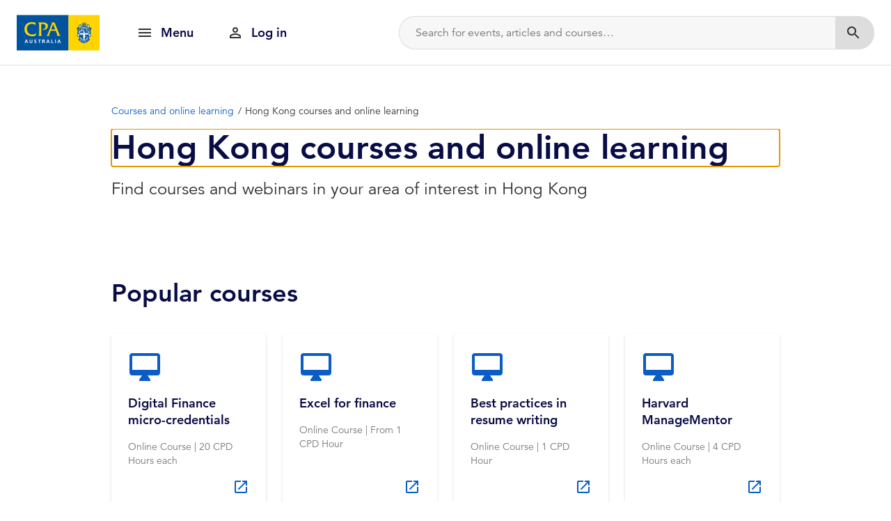

--- FILE ---
content_type: text/html; charset=utf-8
request_url: https://www.cpaaustralia.com.au/career-development/courses-and-online-learning/hong-kong-courses-and-online-learning
body_size: 33461
content:
<!DOCTYPE html><html lang="en"><head><title data-react-helmet="true">Hong Kong courses and online learning | CPA Australia</title><meta data-react-helmet="true" name="description" content="CPA Australia offers online learning webinars &amp; courses in Hong Kong to improve the knowledge of accounting and finance for professionals. Learn more. "/><meta data-react-helmet="true" property="og:title" content="Hong Kong courses and online learning | CPA Australia"/><meta data-react-helmet="true" property="og:description" content="CPA Australia offers online learning webinars &amp; courses in Hong Kong to improve the knowledge of accounting and finance for professionals. Learn more. "/><meta data-react-helmet="true" property="og:image" content="/dist/corporate/static/media/cpa.2942db1a.png"/><meta data-react-helmet="true" property="og:url" content="https://www.cpaaustralia.com.au/career-development/courses-and-online-learning/hong-kong-courses-and-online-learning"/><meta data-react-helmet="true" property="og:site_name" content="CPA Australia"/><meta data-react-helmet="true" property="og:type" content="website"/><meta data-react-helmet="true" name="twitter:card" content="summary_large_image"/><meta data-react-helmet="true" name="twitter:title" content="Hong Kong courses and online learning | CPA Australia"/><meta data-react-helmet="true" name="twitter:description" content="CPA Australia offers online learning webinars &amp; courses in Hong Kong to improve the knowledge of accounting and finance for professionals. Learn more. "/><meta data-react-helmet="true" name="twitter:image" content="/dist/corporate/static/media/cpa.2942db1a.png"/><meta data-react-helmet="true" name="twitter:site" content="@cpaaustralia"/><meta data-react-helmet="true" name="twitter:creator" content="@cpaaustralia"/><link data-react-helmet="true" rel="canonical" href="https://www.cpaaustralia.com.au/career-development/courses-and-online-learning/hong-kong-courses-and-online-learning"/><meta charset="utf-8"/><script type="text/javascript">window.NREUM||(NREUM={});NREUM.info = {"beacon":"bam.eu01.nr-data.net","errorBeacon":"bam.eu01.nr-data.net","licenseKey":"NRJS-f3cc52f9df153d631d6","applicationID":"178823235","transactionName":"MhBSZQoZWRVTUhBZVgtaY1gMHVQJQFREYlwUAFVCDFd6B0FFAUIZJhpeRR0WQ0Z2VBBRUAkGEGEZH1I=","queueTime":0,"applicationTime":610,"agent":"","atts":""}</script><script type="text/javascript">(window.NREUM||(NREUM={})).init={ajax:{deny_list:["bam.eu01.nr-data.net"]},feature_flags:["soft_nav"]};(window.NREUM||(NREUM={})).loader_config={licenseKey:"NRJS-f3cc52f9df153d631d6",applicationID:"178823235",browserID:"178825847"};;/*! For license information please see nr-loader-rum-1.308.0.min.js.LICENSE.txt */
(()=>{var e,t,r={163:(e,t,r)=>{"use strict";r.d(t,{j:()=>E});var n=r(384),i=r(1741);var a=r(2555);r(860).K7.genericEvents;const s="experimental.resources",o="register",c=e=>{if(!e||"string"!=typeof e)return!1;try{document.createDocumentFragment().querySelector(e)}catch{return!1}return!0};var d=r(2614),u=r(944),l=r(8122);const f="[data-nr-mask]",g=e=>(0,l.a)(e,(()=>{const e={feature_flags:[],experimental:{allow_registered_children:!1,resources:!1},mask_selector:"*",block_selector:"[data-nr-block]",mask_input_options:{color:!1,date:!1,"datetime-local":!1,email:!1,month:!1,number:!1,range:!1,search:!1,tel:!1,text:!1,time:!1,url:!1,week:!1,textarea:!1,select:!1,password:!0}};return{ajax:{deny_list:void 0,block_internal:!0,enabled:!0,autoStart:!0},api:{get allow_registered_children(){return e.feature_flags.includes(o)||e.experimental.allow_registered_children},set allow_registered_children(t){e.experimental.allow_registered_children=t},duplicate_registered_data:!1},browser_consent_mode:{enabled:!1},distributed_tracing:{enabled:void 0,exclude_newrelic_header:void 0,cors_use_newrelic_header:void 0,cors_use_tracecontext_headers:void 0,allowed_origins:void 0},get feature_flags(){return e.feature_flags},set feature_flags(t){e.feature_flags=t},generic_events:{enabled:!0,autoStart:!0},harvest:{interval:30},jserrors:{enabled:!0,autoStart:!0},logging:{enabled:!0,autoStart:!0},metrics:{enabled:!0,autoStart:!0},obfuscate:void 0,page_action:{enabled:!0},page_view_event:{enabled:!0,autoStart:!0},page_view_timing:{enabled:!0,autoStart:!0},performance:{capture_marks:!1,capture_measures:!1,capture_detail:!0,resources:{get enabled(){return e.feature_flags.includes(s)||e.experimental.resources},set enabled(t){e.experimental.resources=t},asset_types:[],first_party_domains:[],ignore_newrelic:!0}},privacy:{cookies_enabled:!0},proxy:{assets:void 0,beacon:void 0},session:{expiresMs:d.wk,inactiveMs:d.BB},session_replay:{autoStart:!0,enabled:!1,preload:!1,sampling_rate:10,error_sampling_rate:100,collect_fonts:!1,inline_images:!1,fix_stylesheets:!0,mask_all_inputs:!0,get mask_text_selector(){return e.mask_selector},set mask_text_selector(t){c(t)?e.mask_selector="".concat(t,",").concat(f):""===t||null===t?e.mask_selector=f:(0,u.R)(5,t)},get block_class(){return"nr-block"},get ignore_class(){return"nr-ignore"},get mask_text_class(){return"nr-mask"},get block_selector(){return e.block_selector},set block_selector(t){c(t)?e.block_selector+=",".concat(t):""!==t&&(0,u.R)(6,t)},get mask_input_options(){return e.mask_input_options},set mask_input_options(t){t&&"object"==typeof t?e.mask_input_options={...t,password:!0}:(0,u.R)(7,t)}},session_trace:{enabled:!0,autoStart:!0},soft_navigations:{enabled:!0,autoStart:!0},spa:{enabled:!0,autoStart:!0},ssl:void 0,user_actions:{enabled:!0,elementAttributes:["id","className","tagName","type"]}}})());var p=r(6154),m=r(9324);let h=0;const v={buildEnv:m.F3,distMethod:m.Xs,version:m.xv,originTime:p.WN},b={consented:!1},y={appMetadata:{},get consented(){return this.session?.state?.consent||b.consented},set consented(e){b.consented=e},customTransaction:void 0,denyList:void 0,disabled:!1,harvester:void 0,isolatedBacklog:!1,isRecording:!1,loaderType:void 0,maxBytes:3e4,obfuscator:void 0,onerror:void 0,ptid:void 0,releaseIds:{},session:void 0,timeKeeper:void 0,registeredEntities:[],jsAttributesMetadata:{bytes:0},get harvestCount(){return++h}},_=e=>{const t=(0,l.a)(e,y),r=Object.keys(v).reduce((e,t)=>(e[t]={value:v[t],writable:!1,configurable:!0,enumerable:!0},e),{});return Object.defineProperties(t,r)};var w=r(5701);const x=e=>{const t=e.startsWith("http");e+="/",r.p=t?e:"https://"+e};var R=r(7836),k=r(3241);const A={accountID:void 0,trustKey:void 0,agentID:void 0,licenseKey:void 0,applicationID:void 0,xpid:void 0},S=e=>(0,l.a)(e,A),T=new Set;function E(e,t={},r,s){let{init:o,info:c,loader_config:d,runtime:u={},exposed:l=!0}=t;if(!c){const e=(0,n.pV)();o=e.init,c=e.info,d=e.loader_config}e.init=g(o||{}),e.loader_config=S(d||{}),c.jsAttributes??={},p.bv&&(c.jsAttributes.isWorker=!0),e.info=(0,a.D)(c);const f=e.init,m=[c.beacon,c.errorBeacon];T.has(e.agentIdentifier)||(f.proxy.assets&&(x(f.proxy.assets),m.push(f.proxy.assets)),f.proxy.beacon&&m.push(f.proxy.beacon),e.beacons=[...m],function(e){const t=(0,n.pV)();Object.getOwnPropertyNames(i.W.prototype).forEach(r=>{const n=i.W.prototype[r];if("function"!=typeof n||"constructor"===n)return;let a=t[r];e[r]&&!1!==e.exposed&&"micro-agent"!==e.runtime?.loaderType&&(t[r]=(...t)=>{const n=e[r](...t);return a?a(...t):n})})}(e),(0,n.US)("activatedFeatures",w.B)),u.denyList=[...f.ajax.deny_list||[],...f.ajax.block_internal?m:[]],u.ptid=e.agentIdentifier,u.loaderType=r,e.runtime=_(u),T.has(e.agentIdentifier)||(e.ee=R.ee.get(e.agentIdentifier),e.exposed=l,(0,k.W)({agentIdentifier:e.agentIdentifier,drained:!!w.B?.[e.agentIdentifier],type:"lifecycle",name:"initialize",feature:void 0,data:e.config})),T.add(e.agentIdentifier)}},384:(e,t,r)=>{"use strict";r.d(t,{NT:()=>s,US:()=>u,Zm:()=>o,bQ:()=>d,dV:()=>c,pV:()=>l});var n=r(6154),i=r(1863),a=r(1910);const s={beacon:"bam.nr-data.net",errorBeacon:"bam.nr-data.net"};function o(){return n.gm.NREUM||(n.gm.NREUM={}),void 0===n.gm.newrelic&&(n.gm.newrelic=n.gm.NREUM),n.gm.NREUM}function c(){let e=o();return e.o||(e.o={ST:n.gm.setTimeout,SI:n.gm.setImmediate||n.gm.setInterval,CT:n.gm.clearTimeout,XHR:n.gm.XMLHttpRequest,REQ:n.gm.Request,EV:n.gm.Event,PR:n.gm.Promise,MO:n.gm.MutationObserver,FETCH:n.gm.fetch,WS:n.gm.WebSocket},(0,a.i)(...Object.values(e.o))),e}function d(e,t){let r=o();r.initializedAgents??={},t.initializedAt={ms:(0,i.t)(),date:new Date},r.initializedAgents[e]=t}function u(e,t){o()[e]=t}function l(){return function(){let e=o();const t=e.info||{};e.info={beacon:s.beacon,errorBeacon:s.errorBeacon,...t}}(),function(){let e=o();const t=e.init||{};e.init={...t}}(),c(),function(){let e=o();const t=e.loader_config||{};e.loader_config={...t}}(),o()}},782:(e,t,r)=>{"use strict";r.d(t,{T:()=>n});const n=r(860).K7.pageViewTiming},860:(e,t,r)=>{"use strict";r.d(t,{$J:()=>u,K7:()=>c,P3:()=>d,XX:()=>i,Yy:()=>o,df:()=>a,qY:()=>n,v4:()=>s});const n="events",i="jserrors",a="browser/blobs",s="rum",o="browser/logs",c={ajax:"ajax",genericEvents:"generic_events",jserrors:i,logging:"logging",metrics:"metrics",pageAction:"page_action",pageViewEvent:"page_view_event",pageViewTiming:"page_view_timing",sessionReplay:"session_replay",sessionTrace:"session_trace",softNav:"soft_navigations",spa:"spa"},d={[c.pageViewEvent]:1,[c.pageViewTiming]:2,[c.metrics]:3,[c.jserrors]:4,[c.spa]:5,[c.ajax]:6,[c.sessionTrace]:7,[c.softNav]:8,[c.sessionReplay]:9,[c.logging]:10,[c.genericEvents]:11},u={[c.pageViewEvent]:s,[c.pageViewTiming]:n,[c.ajax]:n,[c.spa]:n,[c.softNav]:n,[c.metrics]:i,[c.jserrors]:i,[c.sessionTrace]:a,[c.sessionReplay]:a,[c.logging]:o,[c.genericEvents]:"ins"}},944:(e,t,r)=>{"use strict";r.d(t,{R:()=>i});var n=r(3241);function i(e,t){"function"==typeof console.debug&&(console.debug("New Relic Warning: https://github.com/newrelic/newrelic-browser-agent/blob/main/docs/warning-codes.md#".concat(e),t),(0,n.W)({agentIdentifier:null,drained:null,type:"data",name:"warn",feature:"warn",data:{code:e,secondary:t}}))}},1687:(e,t,r)=>{"use strict";r.d(t,{Ak:()=>d,Ze:()=>f,x3:()=>u});var n=r(3241),i=r(7836),a=r(3606),s=r(860),o=r(2646);const c={};function d(e,t){const r={staged:!1,priority:s.P3[t]||0};l(e),c[e].get(t)||c[e].set(t,r)}function u(e,t){e&&c[e]&&(c[e].get(t)&&c[e].delete(t),p(e,t,!1),c[e].size&&g(e))}function l(e){if(!e)throw new Error("agentIdentifier required");c[e]||(c[e]=new Map)}function f(e="",t="feature",r=!1){if(l(e),!e||!c[e].get(t)||r)return p(e,t);c[e].get(t).staged=!0,g(e)}function g(e){const t=Array.from(c[e]);t.every(([e,t])=>t.staged)&&(t.sort((e,t)=>e[1].priority-t[1].priority),t.forEach(([t])=>{c[e].delete(t),p(e,t)}))}function p(e,t,r=!0){const s=e?i.ee.get(e):i.ee,c=a.i.handlers;if(!s.aborted&&s.backlog&&c){if((0,n.W)({agentIdentifier:e,type:"lifecycle",name:"drain",feature:t}),r){const e=s.backlog[t],r=c[t];if(r){for(let t=0;e&&t<e.length;++t)m(e[t],r);Object.entries(r).forEach(([e,t])=>{Object.values(t||{}).forEach(t=>{t[0]?.on&&t[0]?.context()instanceof o.y&&t[0].on(e,t[1])})})}}s.isolatedBacklog||delete c[t],s.backlog[t]=null,s.emit("drain-"+t,[])}}function m(e,t){var r=e[1];Object.values(t[r]||{}).forEach(t=>{var r=e[0];if(t[0]===r){var n=t[1],i=e[3],a=e[2];n.apply(i,a)}})}},1738:(e,t,r)=>{"use strict";r.d(t,{U:()=>g,Y:()=>f});var n=r(3241),i=r(9908),a=r(1863),s=r(944),o=r(5701),c=r(3969),d=r(8362),u=r(860),l=r(4261);function f(e,t,r,a){const f=a||r;!f||f[e]&&f[e]!==d.d.prototype[e]||(f[e]=function(){(0,i.p)(c.xV,["API/"+e+"/called"],void 0,u.K7.metrics,r.ee),(0,n.W)({agentIdentifier:r.agentIdentifier,drained:!!o.B?.[r.agentIdentifier],type:"data",name:"api",feature:l.Pl+e,data:{}});try{return t.apply(this,arguments)}catch(e){(0,s.R)(23,e)}})}function g(e,t,r,n,s){const o=e.info;null===r?delete o.jsAttributes[t]:o.jsAttributes[t]=r,(s||null===r)&&(0,i.p)(l.Pl+n,[(0,a.t)(),t,r],void 0,"session",e.ee)}},1741:(e,t,r)=>{"use strict";r.d(t,{W:()=>a});var n=r(944),i=r(4261);class a{#e(e,...t){if(this[e]!==a.prototype[e])return this[e](...t);(0,n.R)(35,e)}addPageAction(e,t){return this.#e(i.hG,e,t)}register(e){return this.#e(i.eY,e)}recordCustomEvent(e,t){return this.#e(i.fF,e,t)}setPageViewName(e,t){return this.#e(i.Fw,e,t)}setCustomAttribute(e,t,r){return this.#e(i.cD,e,t,r)}noticeError(e,t){return this.#e(i.o5,e,t)}setUserId(e,t=!1){return this.#e(i.Dl,e,t)}setApplicationVersion(e){return this.#e(i.nb,e)}setErrorHandler(e){return this.#e(i.bt,e)}addRelease(e,t){return this.#e(i.k6,e,t)}log(e,t){return this.#e(i.$9,e,t)}start(){return this.#e(i.d3)}finished(e){return this.#e(i.BL,e)}recordReplay(){return this.#e(i.CH)}pauseReplay(){return this.#e(i.Tb)}addToTrace(e){return this.#e(i.U2,e)}setCurrentRouteName(e){return this.#e(i.PA,e)}interaction(e){return this.#e(i.dT,e)}wrapLogger(e,t,r){return this.#e(i.Wb,e,t,r)}measure(e,t){return this.#e(i.V1,e,t)}consent(e){return this.#e(i.Pv,e)}}},1863:(e,t,r)=>{"use strict";function n(){return Math.floor(performance.now())}r.d(t,{t:()=>n})},1910:(e,t,r)=>{"use strict";r.d(t,{i:()=>a});var n=r(944);const i=new Map;function a(...e){return e.every(e=>{if(i.has(e))return i.get(e);const t="function"==typeof e?e.toString():"",r=t.includes("[native code]"),a=t.includes("nrWrapper");return r||a||(0,n.R)(64,e?.name||t),i.set(e,r),r})}},2555:(e,t,r)=>{"use strict";r.d(t,{D:()=>o,f:()=>s});var n=r(384),i=r(8122);const a={beacon:n.NT.beacon,errorBeacon:n.NT.errorBeacon,licenseKey:void 0,applicationID:void 0,sa:void 0,queueTime:void 0,applicationTime:void 0,ttGuid:void 0,user:void 0,account:void 0,product:void 0,extra:void 0,jsAttributes:{},userAttributes:void 0,atts:void 0,transactionName:void 0,tNamePlain:void 0};function s(e){try{return!!e.licenseKey&&!!e.errorBeacon&&!!e.applicationID}catch(e){return!1}}const o=e=>(0,i.a)(e,a)},2614:(e,t,r)=>{"use strict";r.d(t,{BB:()=>s,H3:()=>n,g:()=>d,iL:()=>c,tS:()=>o,uh:()=>i,wk:()=>a});const n="NRBA",i="SESSION",a=144e5,s=18e5,o={STARTED:"session-started",PAUSE:"session-pause",RESET:"session-reset",RESUME:"session-resume",UPDATE:"session-update"},c={SAME_TAB:"same-tab",CROSS_TAB:"cross-tab"},d={OFF:0,FULL:1,ERROR:2}},2646:(e,t,r)=>{"use strict";r.d(t,{y:()=>n});class n{constructor(e){this.contextId=e}}},2843:(e,t,r)=>{"use strict";r.d(t,{G:()=>a,u:()=>i});var n=r(3878);function i(e,t=!1,r,i){(0,n.DD)("visibilitychange",function(){if(t)return void("hidden"===document.visibilityState&&e());e(document.visibilityState)},r,i)}function a(e,t,r){(0,n.sp)("pagehide",e,t,r)}},3241:(e,t,r)=>{"use strict";r.d(t,{W:()=>a});var n=r(6154);const i="newrelic";function a(e={}){try{n.gm.dispatchEvent(new CustomEvent(i,{detail:e}))}catch(e){}}},3606:(e,t,r)=>{"use strict";r.d(t,{i:()=>a});var n=r(9908);a.on=s;var i=a.handlers={};function a(e,t,r,a){s(a||n.d,i,e,t,r)}function s(e,t,r,i,a){a||(a="feature"),e||(e=n.d);var s=t[a]=t[a]||{};(s[r]=s[r]||[]).push([e,i])}},3878:(e,t,r)=>{"use strict";function n(e,t){return{capture:e,passive:!1,signal:t}}function i(e,t,r=!1,i){window.addEventListener(e,t,n(r,i))}function a(e,t,r=!1,i){document.addEventListener(e,t,n(r,i))}r.d(t,{DD:()=>a,jT:()=>n,sp:()=>i})},3969:(e,t,r)=>{"use strict";r.d(t,{TZ:()=>n,XG:()=>o,rs:()=>i,xV:()=>s,z_:()=>a});const n=r(860).K7.metrics,i="sm",a="cm",s="storeSupportabilityMetrics",o="storeEventMetrics"},4234:(e,t,r)=>{"use strict";r.d(t,{W:()=>a});var n=r(7836),i=r(1687);class a{constructor(e,t){this.agentIdentifier=e,this.ee=n.ee.get(e),this.featureName=t,this.blocked=!1}deregisterDrain(){(0,i.x3)(this.agentIdentifier,this.featureName)}}},4261:(e,t,r)=>{"use strict";r.d(t,{$9:()=>d,BL:()=>o,CH:()=>g,Dl:()=>_,Fw:()=>y,PA:()=>h,Pl:()=>n,Pv:()=>k,Tb:()=>l,U2:()=>a,V1:()=>R,Wb:()=>x,bt:()=>b,cD:()=>v,d3:()=>w,dT:()=>c,eY:()=>p,fF:()=>f,hG:()=>i,k6:()=>s,nb:()=>m,o5:()=>u});const n="api-",i="addPageAction",a="addToTrace",s="addRelease",o="finished",c="interaction",d="log",u="noticeError",l="pauseReplay",f="recordCustomEvent",g="recordReplay",p="register",m="setApplicationVersion",h="setCurrentRouteName",v="setCustomAttribute",b="setErrorHandler",y="setPageViewName",_="setUserId",w="start",x="wrapLogger",R="measure",k="consent"},5289:(e,t,r)=>{"use strict";r.d(t,{GG:()=>s,Qr:()=>c,sB:()=>o});var n=r(3878),i=r(6389);function a(){return"undefined"==typeof document||"complete"===document.readyState}function s(e,t){if(a())return e();const r=(0,i.J)(e),s=setInterval(()=>{a()&&(clearInterval(s),r())},500);(0,n.sp)("load",r,t)}function o(e){if(a())return e();(0,n.DD)("DOMContentLoaded",e)}function c(e){if(a())return e();(0,n.sp)("popstate",e)}},5607:(e,t,r)=>{"use strict";r.d(t,{W:()=>n});const n=(0,r(9566).bz)()},5701:(e,t,r)=>{"use strict";r.d(t,{B:()=>a,t:()=>s});var n=r(3241);const i=new Set,a={};function s(e,t){const r=t.agentIdentifier;a[r]??={},e&&"object"==typeof e&&(i.has(r)||(t.ee.emit("rumresp",[e]),a[r]=e,i.add(r),(0,n.W)({agentIdentifier:r,loaded:!0,drained:!0,type:"lifecycle",name:"load",feature:void 0,data:e})))}},6154:(e,t,r)=>{"use strict";r.d(t,{OF:()=>c,RI:()=>i,WN:()=>u,bv:()=>a,eN:()=>l,gm:()=>s,mw:()=>o,sb:()=>d});var n=r(1863);const i="undefined"!=typeof window&&!!window.document,a="undefined"!=typeof WorkerGlobalScope&&("undefined"!=typeof self&&self instanceof WorkerGlobalScope&&self.navigator instanceof WorkerNavigator||"undefined"!=typeof globalThis&&globalThis instanceof WorkerGlobalScope&&globalThis.navigator instanceof WorkerNavigator),s=i?window:"undefined"!=typeof WorkerGlobalScope&&("undefined"!=typeof self&&self instanceof WorkerGlobalScope&&self||"undefined"!=typeof globalThis&&globalThis instanceof WorkerGlobalScope&&globalThis),o=Boolean("hidden"===s?.document?.visibilityState),c=/iPad|iPhone|iPod/.test(s.navigator?.userAgent),d=c&&"undefined"==typeof SharedWorker,u=((()=>{const e=s.navigator?.userAgent?.match(/Firefox[/\s](\d+\.\d+)/);Array.isArray(e)&&e.length>=2&&e[1]})(),Date.now()-(0,n.t)()),l=()=>"undefined"!=typeof PerformanceNavigationTiming&&s?.performance?.getEntriesByType("navigation")?.[0]?.responseStart},6389:(e,t,r)=>{"use strict";function n(e,t=500,r={}){const n=r?.leading||!1;let i;return(...r)=>{n&&void 0===i&&(e.apply(this,r),i=setTimeout(()=>{i=clearTimeout(i)},t)),n||(clearTimeout(i),i=setTimeout(()=>{e.apply(this,r)},t))}}function i(e){let t=!1;return(...r)=>{t||(t=!0,e.apply(this,r))}}r.d(t,{J:()=>i,s:()=>n})},6630:(e,t,r)=>{"use strict";r.d(t,{T:()=>n});const n=r(860).K7.pageViewEvent},7699:(e,t,r)=>{"use strict";r.d(t,{It:()=>a,KC:()=>o,No:()=>i,qh:()=>s});var n=r(860);const i=16e3,a=1e6,s="SESSION_ERROR",o={[n.K7.logging]:!0,[n.K7.genericEvents]:!1,[n.K7.jserrors]:!1,[n.K7.ajax]:!1}},7836:(e,t,r)=>{"use strict";r.d(t,{P:()=>o,ee:()=>c});var n=r(384),i=r(8990),a=r(2646),s=r(5607);const o="nr@context:".concat(s.W),c=function e(t,r){var n={},s={},u={},l=!1;try{l=16===r.length&&d.initializedAgents?.[r]?.runtime.isolatedBacklog}catch(e){}var f={on:p,addEventListener:p,removeEventListener:function(e,t){var r=n[e];if(!r)return;for(var i=0;i<r.length;i++)r[i]===t&&r.splice(i,1)},emit:function(e,r,n,i,a){!1!==a&&(a=!0);if(c.aborted&&!i)return;t&&a&&t.emit(e,r,n);var o=g(n);m(e).forEach(e=>{e.apply(o,r)});var d=v()[s[e]];d&&d.push([f,e,r,o]);return o},get:h,listeners:m,context:g,buffer:function(e,t){const r=v();if(t=t||"feature",f.aborted)return;Object.entries(e||{}).forEach(([e,n])=>{s[n]=t,t in r||(r[t]=[])})},abort:function(){f._aborted=!0,Object.keys(f.backlog).forEach(e=>{delete f.backlog[e]})},isBuffering:function(e){return!!v()[s[e]]},debugId:r,backlog:l?{}:t&&"object"==typeof t.backlog?t.backlog:{},isolatedBacklog:l};return Object.defineProperty(f,"aborted",{get:()=>{let e=f._aborted||!1;return e||(t&&(e=t.aborted),e)}}),f;function g(e){return e&&e instanceof a.y?e:e?(0,i.I)(e,o,()=>new a.y(o)):new a.y(o)}function p(e,t){n[e]=m(e).concat(t)}function m(e){return n[e]||[]}function h(t){return u[t]=u[t]||e(f,t)}function v(){return f.backlog}}(void 0,"globalEE"),d=(0,n.Zm)();d.ee||(d.ee=c)},8122:(e,t,r)=>{"use strict";r.d(t,{a:()=>i});var n=r(944);function i(e,t){try{if(!e||"object"!=typeof e)return(0,n.R)(3);if(!t||"object"!=typeof t)return(0,n.R)(4);const r=Object.create(Object.getPrototypeOf(t),Object.getOwnPropertyDescriptors(t)),a=0===Object.keys(r).length?e:r;for(let s in a)if(void 0!==e[s])try{if(null===e[s]){r[s]=null;continue}Array.isArray(e[s])&&Array.isArray(t[s])?r[s]=Array.from(new Set([...e[s],...t[s]])):"object"==typeof e[s]&&"object"==typeof t[s]?r[s]=i(e[s],t[s]):r[s]=e[s]}catch(e){r[s]||(0,n.R)(1,e)}return r}catch(e){(0,n.R)(2,e)}}},8362:(e,t,r)=>{"use strict";r.d(t,{d:()=>a});var n=r(9566),i=r(1741);class a extends i.W{agentIdentifier=(0,n.LA)(16)}},8374:(e,t,r)=>{r.nc=(()=>{try{return document?.currentScript?.nonce}catch(e){}return""})()},8990:(e,t,r)=>{"use strict";r.d(t,{I:()=>i});var n=Object.prototype.hasOwnProperty;function i(e,t,r){if(n.call(e,t))return e[t];var i=r();if(Object.defineProperty&&Object.keys)try{return Object.defineProperty(e,t,{value:i,writable:!0,enumerable:!1}),i}catch(e){}return e[t]=i,i}},9324:(e,t,r)=>{"use strict";r.d(t,{F3:()=>i,Xs:()=>a,xv:()=>n});const n="1.308.0",i="PROD",a="CDN"},9566:(e,t,r)=>{"use strict";r.d(t,{LA:()=>o,bz:()=>s});var n=r(6154);const i="xxxxxxxx-xxxx-4xxx-yxxx-xxxxxxxxxxxx";function a(e,t){return e?15&e[t]:16*Math.random()|0}function s(){const e=n.gm?.crypto||n.gm?.msCrypto;let t,r=0;return e&&e.getRandomValues&&(t=e.getRandomValues(new Uint8Array(30))),i.split("").map(e=>"x"===e?a(t,r++).toString(16):"y"===e?(3&a()|8).toString(16):e).join("")}function o(e){const t=n.gm?.crypto||n.gm?.msCrypto;let r,i=0;t&&t.getRandomValues&&(r=t.getRandomValues(new Uint8Array(e)));const s=[];for(var o=0;o<e;o++)s.push(a(r,i++).toString(16));return s.join("")}},9908:(e,t,r)=>{"use strict";r.d(t,{d:()=>n,p:()=>i});var n=r(7836).ee.get("handle");function i(e,t,r,i,a){a?(a.buffer([e],i),a.emit(e,t,r)):(n.buffer([e],i),n.emit(e,t,r))}}},n={};function i(e){var t=n[e];if(void 0!==t)return t.exports;var a=n[e]={exports:{}};return r[e](a,a.exports,i),a.exports}i.m=r,i.d=(e,t)=>{for(var r in t)i.o(t,r)&&!i.o(e,r)&&Object.defineProperty(e,r,{enumerable:!0,get:t[r]})},i.f={},i.e=e=>Promise.all(Object.keys(i.f).reduce((t,r)=>(i.f[r](e,t),t),[])),i.u=e=>"nr-rum-1.308.0.min.js",i.o=(e,t)=>Object.prototype.hasOwnProperty.call(e,t),e={},t="NRBA-1.308.0.PROD:",i.l=(r,n,a,s)=>{if(e[r])e[r].push(n);else{var o,c;if(void 0!==a)for(var d=document.getElementsByTagName("script"),u=0;u<d.length;u++){var l=d[u];if(l.getAttribute("src")==r||l.getAttribute("data-webpack")==t+a){o=l;break}}if(!o){c=!0;var f={296:"sha512-+MIMDsOcckGXa1EdWHqFNv7P+JUkd5kQwCBr3KE6uCvnsBNUrdSt4a/3/L4j4TxtnaMNjHpza2/erNQbpacJQA=="};(o=document.createElement("script")).charset="utf-8",i.nc&&o.setAttribute("nonce",i.nc),o.setAttribute("data-webpack",t+a),o.src=r,0!==o.src.indexOf(window.location.origin+"/")&&(o.crossOrigin="anonymous"),f[s]&&(o.integrity=f[s])}e[r]=[n];var g=(t,n)=>{o.onerror=o.onload=null,clearTimeout(p);var i=e[r];if(delete e[r],o.parentNode&&o.parentNode.removeChild(o),i&&i.forEach(e=>e(n)),t)return t(n)},p=setTimeout(g.bind(null,void 0,{type:"timeout",target:o}),12e4);o.onerror=g.bind(null,o.onerror),o.onload=g.bind(null,o.onload),c&&document.head.appendChild(o)}},i.r=e=>{"undefined"!=typeof Symbol&&Symbol.toStringTag&&Object.defineProperty(e,Symbol.toStringTag,{value:"Module"}),Object.defineProperty(e,"__esModule",{value:!0})},i.p="https://js-agent.newrelic.com/",(()=>{var e={374:0,840:0};i.f.j=(t,r)=>{var n=i.o(e,t)?e[t]:void 0;if(0!==n)if(n)r.push(n[2]);else{var a=new Promise((r,i)=>n=e[t]=[r,i]);r.push(n[2]=a);var s=i.p+i.u(t),o=new Error;i.l(s,r=>{if(i.o(e,t)&&(0!==(n=e[t])&&(e[t]=void 0),n)){var a=r&&("load"===r.type?"missing":r.type),s=r&&r.target&&r.target.src;o.message="Loading chunk "+t+" failed: ("+a+": "+s+")",o.name="ChunkLoadError",o.type=a,o.request=s,n[1](o)}},"chunk-"+t,t)}};var t=(t,r)=>{var n,a,[s,o,c]=r,d=0;if(s.some(t=>0!==e[t])){for(n in o)i.o(o,n)&&(i.m[n]=o[n]);if(c)c(i)}for(t&&t(r);d<s.length;d++)a=s[d],i.o(e,a)&&e[a]&&e[a][0](),e[a]=0},r=self["webpackChunk:NRBA-1.308.0.PROD"]=self["webpackChunk:NRBA-1.308.0.PROD"]||[];r.forEach(t.bind(null,0)),r.push=t.bind(null,r.push.bind(r))})(),(()=>{"use strict";i(8374);var e=i(8362),t=i(860);const r=Object.values(t.K7);var n=i(163);var a=i(9908),s=i(1863),o=i(4261),c=i(1738);var d=i(1687),u=i(4234),l=i(5289),f=i(6154),g=i(944),p=i(384);const m=e=>f.RI&&!0===e?.privacy.cookies_enabled;function h(e){return!!(0,p.dV)().o.MO&&m(e)&&!0===e?.session_trace.enabled}var v=i(6389),b=i(7699);class y extends u.W{constructor(e,t){super(e.agentIdentifier,t),this.agentRef=e,this.abortHandler=void 0,this.featAggregate=void 0,this.loadedSuccessfully=void 0,this.onAggregateImported=new Promise(e=>{this.loadedSuccessfully=e}),this.deferred=Promise.resolve(),!1===e.init[this.featureName].autoStart?this.deferred=new Promise((t,r)=>{this.ee.on("manual-start-all",(0,v.J)(()=>{(0,d.Ak)(e.agentIdentifier,this.featureName),t()}))}):(0,d.Ak)(e.agentIdentifier,t)}importAggregator(e,t,r={}){if(this.featAggregate)return;const n=async()=>{let n;await this.deferred;try{if(m(e.init)){const{setupAgentSession:t}=await i.e(296).then(i.bind(i,3305));n=t(e)}}catch(e){(0,g.R)(20,e),this.ee.emit("internal-error",[e]),(0,a.p)(b.qh,[e],void 0,this.featureName,this.ee)}try{if(!this.#t(this.featureName,n,e.init))return(0,d.Ze)(this.agentIdentifier,this.featureName),void this.loadedSuccessfully(!1);const{Aggregate:i}=await t();this.featAggregate=new i(e,r),e.runtime.harvester.initializedAggregates.push(this.featAggregate),this.loadedSuccessfully(!0)}catch(e){(0,g.R)(34,e),this.abortHandler?.(),(0,d.Ze)(this.agentIdentifier,this.featureName,!0),this.loadedSuccessfully(!1),this.ee&&this.ee.abort()}};f.RI?(0,l.GG)(()=>n(),!0):n()}#t(e,r,n){if(this.blocked)return!1;switch(e){case t.K7.sessionReplay:return h(n)&&!!r;case t.K7.sessionTrace:return!!r;default:return!0}}}var _=i(6630),w=i(2614),x=i(3241);class R extends y{static featureName=_.T;constructor(e){var t;super(e,_.T),this.setupInspectionEvents(e.agentIdentifier),t=e,(0,c.Y)(o.Fw,function(e,r){"string"==typeof e&&("/"!==e.charAt(0)&&(e="/"+e),t.runtime.customTransaction=(r||"http://custom.transaction")+e,(0,a.p)(o.Pl+o.Fw,[(0,s.t)()],void 0,void 0,t.ee))},t),this.importAggregator(e,()=>i.e(296).then(i.bind(i,3943)))}setupInspectionEvents(e){const t=(t,r)=>{t&&(0,x.W)({agentIdentifier:e,timeStamp:t.timeStamp,loaded:"complete"===t.target.readyState,type:"window",name:r,data:t.target.location+""})};(0,l.sB)(e=>{t(e,"DOMContentLoaded")}),(0,l.GG)(e=>{t(e,"load")}),(0,l.Qr)(e=>{t(e,"navigate")}),this.ee.on(w.tS.UPDATE,(t,r)=>{(0,x.W)({agentIdentifier:e,type:"lifecycle",name:"session",data:r})})}}class k extends e.d{constructor(e){var t;(super(),f.gm)?(this.features={},(0,p.bQ)(this.agentIdentifier,this),this.desiredFeatures=new Set(e.features||[]),this.desiredFeatures.add(R),(0,n.j)(this,e,e.loaderType||"agent"),t=this,(0,c.Y)(o.cD,function(e,r,n=!1){if("string"==typeof e){if(["string","number","boolean"].includes(typeof r)||null===r)return(0,c.U)(t,e,r,o.cD,n);(0,g.R)(40,typeof r)}else(0,g.R)(39,typeof e)},t),function(e){(0,c.Y)(o.Dl,function(t,r=!1){if("string"!=typeof t&&null!==t)return void(0,g.R)(41,typeof t);const n=e.info.jsAttributes["enduser.id"];r&&null!=n&&n!==t?(0,a.p)(o.Pl+"setUserIdAndResetSession",[t],void 0,"session",e.ee):(0,c.U)(e,"enduser.id",t,o.Dl,!0)},e)}(this),function(e){(0,c.Y)(o.nb,function(t){if("string"==typeof t||null===t)return(0,c.U)(e,"application.version",t,o.nb,!1);(0,g.R)(42,typeof t)},e)}(this),function(e){(0,c.Y)(o.d3,function(){e.ee.emit("manual-start-all")},e)}(this),function(e){(0,c.Y)(o.Pv,function(t=!0){if("boolean"==typeof t){if((0,a.p)(o.Pl+o.Pv,[t],void 0,"session",e.ee),e.runtime.consented=t,t){const t=e.features.page_view_event;t.onAggregateImported.then(e=>{const r=t.featAggregate;e&&!r.sentRum&&r.sendRum()})}}else(0,g.R)(65,typeof t)},e)}(this),this.run()):(0,g.R)(21)}get config(){return{info:this.info,init:this.init,loader_config:this.loader_config,runtime:this.runtime}}get api(){return this}run(){try{const e=function(e){const t={};return r.forEach(r=>{t[r]=!!e[r]?.enabled}),t}(this.init),n=[...this.desiredFeatures];n.sort((e,r)=>t.P3[e.featureName]-t.P3[r.featureName]),n.forEach(r=>{if(!e[r.featureName]&&r.featureName!==t.K7.pageViewEvent)return;if(r.featureName===t.K7.spa)return void(0,g.R)(67);const n=function(e){switch(e){case t.K7.ajax:return[t.K7.jserrors];case t.K7.sessionTrace:return[t.K7.ajax,t.K7.pageViewEvent];case t.K7.sessionReplay:return[t.K7.sessionTrace];case t.K7.pageViewTiming:return[t.K7.pageViewEvent];default:return[]}}(r.featureName).filter(e=>!(e in this.features));n.length>0&&(0,g.R)(36,{targetFeature:r.featureName,missingDependencies:n}),this.features[r.featureName]=new r(this)})}catch(e){(0,g.R)(22,e);for(const e in this.features)this.features[e].abortHandler?.();const t=(0,p.Zm)();delete t.initializedAgents[this.agentIdentifier]?.features,delete this.sharedAggregator;return t.ee.get(this.agentIdentifier).abort(),!1}}}var A=i(2843),S=i(782);class T extends y{static featureName=S.T;constructor(e){super(e,S.T),f.RI&&((0,A.u)(()=>(0,a.p)("docHidden",[(0,s.t)()],void 0,S.T,this.ee),!0),(0,A.G)(()=>(0,a.p)("winPagehide",[(0,s.t)()],void 0,S.T,this.ee)),this.importAggregator(e,()=>i.e(296).then(i.bind(i,2117))))}}var E=i(3969);class I extends y{static featureName=E.TZ;constructor(e){super(e,E.TZ),f.RI&&document.addEventListener("securitypolicyviolation",e=>{(0,a.p)(E.xV,["Generic/CSPViolation/Detected"],void 0,this.featureName,this.ee)}),this.importAggregator(e,()=>i.e(296).then(i.bind(i,9623)))}}new k({features:[R,T,I],loaderType:"lite"})})()})();</script><meta name="viewport" content="width=device-width,initial-scale=1,shrink-to-fit=no"/><meta name="theme-color" content="#000000"/><link rel="apple-touch-icon" sizes="180x180" href="/dist/corporate/apple-touch-icon.png"/><link rel="shortcut icon" type="image/x-icon" href="/dist/corporate/favicon@3x.png"/><link rel="icon" type="image/png" sizes="96x96" href="/dist/corporate/favicon@3x.png"><link rel="icon" type="image/png" sizes="32x32" href="/dist/corporate/favicon@2x.png"><link rel="icon" type="image/png" sizes="16x16" href="/dist/corporate/favicon.png"><link rel="preconnect" href="https://www.googletagmanager.com"/><link rel="preconnect" href="https://www.google-analytics.com"/><link rel="preload" as="font" href="/dist/corporate/fonts/AvenirLTW05-45Book.woff2" type="font/woff2" crossorigin="anonymous"/><style>body{font-family:Avenir,Helvetica,Arial,sans-serif}.hidden{display:none}h1:focus,h1:focus-visible{outline:0}.invisible{opacity:0}@keyframes rotate{100%{transform:rotate(360deg)}}@keyframes dash{0%{stroke-dasharray:1,200;stroke-dashoffset:0}50%{stroke-dasharray:89,200;stroke-dashoffset:-20}100%{stroke-dasharray:89,200;stroke-dashoffset:-124}}#loader{background-color:#fff;height:100vh;position:relative;width:100vw}#loader div{color:#c7c7c7;font-size:14px;left:50%;position:absolute;text-align:center;top:50%;transform:translate(-50%,-50%)}#loader span{display:block}#loader svg{animation:rotate 1.5s linear infinite;height:48px;width:48px}#loader circle{animation:dash 1.5s linear infinite 0s;fill:none;stroke:currentcolor;stroke-dashoffset:0;stroke-linecap:round;stroke-width:.3em}.loaded{display:inherit}@font-face{font-display:swap;font-family:Avenir;font-weight:700;src:url(/dist/corporate/fonts/AvenirLTW05-85Heavy.woff2) format("woff2"),url(/dist/corporate/fonts/AvenirLTW05-85Heavy.woff) format("woff")}@font-face{font-display:swap;font-family:Avenir;font-weight:400;src:url(/dist/corporate/fonts/AvenirLTW05-45Book.woff2) format("woff2"),url(/dist/corporate/fonts/AvenirLTW05-45Book.woff) format("woff")}</style><link as="script" href="/dist/corporate/static/js/368.cf198440.chunk.js" rel="preload"><link as="script" href="/dist/corporate/static/js/main.8f8fbb3b.chunk.js" rel="preload"></head><body><!-- BEGIN NOINDEX --><noscript>You need to enable JavaScript to run this app.</noscript><div id="loader"><div><svg viewBox="25 25 50 50"><circle cx="50" cy="50" r="20"/></svg> <span>Loading...</span></div></div><!-- END NOINDEX --><div id="portal-before-root" style="padding-bottom:1px"></div><div id="root" class="hidden"><!--$--><!-- BEGIN NOINDEX --><!-- END NOINDEX --><!--/$--><!--$!--><template></template><h4>Loading component...</h4><!--/$--><!--$--><!--/$--><div id="main-content" name="jss-main" role="main" class="sc-kqNExr dIUqWo"><!-- BEGIN NOINDEX --><div id="spa-loader" class="sc-kgUAyh hePEoi"><div class="sc-gsnTZi bUykSv"><div class="sc-bczRLJ idMbQQ"><svg viewBox="25 25 50 50"><circle cx="50" cy="50" r="20"></circle></svg></div><span>Loading...</span></div></div><!-- END NOINDEX --><div class="invisible"><!--$!--><template></template><h4>Loading component...</h4><!--/$--><!--$--><div id="d55e72bd-9fda-4aa1-82d7-5c0fa5e16598" data-component="true" class="sc-eHIRxx bWWLaI page-banner"><div class="sc-dmRaPn hpjhYN"><div class="sc-kgflAQ fZxQjO"><div class="sc-fLlhyt sc-wkCba hcQZYU jDenBn"><h1 class="sc-vmsFN gApgQZ">Hong Kong courses and online learning</h1><p class="sc-dTQRDE kXSKEm"></p></div></div></div></div><!--/$--><!--$--><div class="sc-dmRaPn sc-knftAN hpjhYN gaUowA content-summary" data-component="true" id="9ce73cb7-c7f6-4d25-af4f-29e20035c0d7"><div class="sc-kgflAQ lbAOvm"><div class="sc-fLlhyt jvPQHa"><div class="sc-jYoPyo hPrDsP"><h2 class="sc-kQvPYH kSyVhB">Content Summary</h2><div class="sc-kBFlWi fQTOPh"></div></div></div></div></div><!--/$--><!--$--><section class="sc-bZnhIo jGKeCF ph ph-sc  default "><div class="sc-dmRaPn hpjhYN"><div class="sc-kgflAQ cgAOFi"><div class="sc-fLlhyt sc-iTONeN sc-jdHRdX fdHSTo eTuHsM fkZlNh row"><!--$--><!-- BEGIN NOINDEX --><div class="sc-dmRaPn sc-fDXmWF hpjhYN jLuPMm card-list" data-component="true" id="b4e73170-6e40-4174-bc4c-2151ad1e79c7"><div class="sc-iVxNgP kolzYF"><div class="sc-bBrHrO fMrfku"><div class="sc-ivTmOn bTFpWF"><h2 class="sc-cxabCf byFyIw">Popular courses</h2></div></div></div><ul class="sc-kgflAQ sc-kfWwvt dRWgiW exfWSc"><li class="sc-fLlhyt sc-eHAsqE gHCcXf kbcVlK"><a href="https://learn.cpaaustralia.com.au/lmt/clmsCatalogV2.prMain?site=cpapd&amp;in_auto_search=Y&amp;in_region=hk&amp;in_keyword=digitalfinance" type="external" target="_blank" class="sc-cSFexR iHYsUJ icon"><div class="sc-fVLGaz kaLdmB"></div><div class="sc-jNXgPE kQZpcx"><div><h3 class="sc-hAGLhy bYuDTD">Digital Finance micro-credentials</h3><p class="sc-jtJlRs hNJvGm">Online Course | 20 CPD Hours each</p></div></div><div class="sc-lkcIho gpqaPl"><div class="sc-jwBhTO bXLaAf"><span class="sc-dICTr lamosC"></span></div></div></a></li><li class="sc-fLlhyt sc-eHAsqE gHCcXf kbcVlK"><a href="https://learn.cpaaustralia.com.au/lmt/clmsCatalogV2.prMain?site=cpapd&amp;in_auto_search=Y&amp;in_region=hk&amp;in_keyword=excel" type="external" target="_blank" class="sc-cSFexR iHYsUJ icon"><div class="sc-fVLGaz kaLdmB"></div><div class="sc-jNXgPE kQZpcx"><div><h3 class="sc-hAGLhy bYuDTD">Excel for finance</h3><p class="sc-jtJlRs hNJvGm">Online Course | From 1 CPD Hour</p></div></div><div class="sc-lkcIho gpqaPl"><div class="sc-jwBhTO bXLaAf"><span class="sc-dICTr lamosC"></span></div></div></a></li><li class="sc-fLlhyt sc-eHAsqE gHCcXf kbcVlK"><a href="https://learn.cpaaustralia.com.au/lmt/clmsCatalogDetails.prMain?site=cpapd&amp;in_region=hk&amp;in_offeringId=112720077&amp;in_from_module=CLMSCATALOGV2.PRMAIN" type="external" target="_blank" class="sc-cSFexR iHYsUJ icon"><div class="sc-fVLGaz kaLdmB"></div><div class="sc-jNXgPE kQZpcx"><div><h3 class="sc-hAGLhy bYuDTD">Best practices in resume writing</h3><p class="sc-jtJlRs hNJvGm">Online Course | 1 CPD Hour</p></div></div><div class="sc-lkcIho gpqaPl"><div class="sc-jwBhTO bXLaAf"><span class="sc-dICTr lamosC"></span></div></div></a></li><li class="sc-fLlhyt sc-eHAsqE gHCcXf kbcVlK"><a href="https://learn.cpaaustralia.com.au/lmt/clmsCatalogV2.prMain?site=cpapd&amp;in_auto_search=Y&amp;in_region=hk&amp;in_keyword=Harvard%20ManageMentor&amp;in_course_type=S" type="external" target="_blank" class="sc-cSFexR iHYsUJ icon"><div class="sc-fVLGaz kaLdmB"></div><div class="sc-jNXgPE kQZpcx"><div><h3 class="sc-hAGLhy bYuDTD">Harvard ManageMentor</h3><p class="sc-jtJlRs hNJvGm">Online Course | 4 CPD Hours each </p></div></div><div class="sc-lkcIho gpqaPl"><div class="sc-jwBhTO bXLaAf"><span class="sc-dICTr lamosC"></span></div></div></a></li></ul></div><!-- END NOINDEX --><!--/$--><!--$--><!-- BEGIN NOINDEX --><div class="sc-dmRaPn sc-fDXmWF hpjhYN gIfbrq card-list" data-component="true" id="7a80c5bf-6651-4b5a-947e-9e493f515a39"><div class="sc-iVxNgP kolzYF"><div class="sc-bBrHrO fMrfku"><div class="sc-ivTmOn bTFpWF"><h2 class="sc-cxabCf byFyIw">Course delivery options</h2><div class="sc-lbeWMy gbFYYz hideOnMobile"><div class="sc-dEgOyr fMrBUt"><a class="sc-himrzO hcUZyV" target="_blank" href="https://learn.cpaaustralia.com.au/lmt/clmsCatalogV2.prMain?site=cpapd&amp;in_auto_search=Y&amp;in_region=hk" rel="noopener noreferrer"><span class="sc-bZkfAO kxbrKq"><span class="sc-mGooh kjRlmU"></span></span><span class="sc-kLLXSd eAcqHB">See all delivery modes </span></a></div></div></div></div></div><ul class="sc-kgflAQ sc-kfWwvt dRWgiW exfWSc"><li class="sc-fLlhyt sc-eHAsqE iHONdn kbcVlK"><a href="https://learn.cpaaustralia.com.au/lmt/clmsCatalogV2.prMain?site=cpapd&amp;in_auto_search=Y&amp;in_region=hk&amp;in_course_type=S" type="external" target="_blank" class="sc-cSFexR iHYsUJ icon"><div class="sc-fVLGaz kaLdmB"></div><div class="sc-jNXgPE kQZpcx"><div><h3 class="sc-hAGLhy bYuDTD">Online self-paced</h3><p class="sc-jtJlRs hNJvGm">Convenient elearning for a range of topics</p></div></div><div class="sc-lkcIho gpqaPl"><div class="sc-jwBhTO bXLaAf"><span class="sc-dICTr lamosC"></span></div></div></a></li><li class="sc-fLlhyt sc-eHAsqE iHONdn kbcVlK"><a href="https://learn.cpaaustralia.com.au/lmt/clmsCatalogV2.prMain?site=cpapd&amp;in_auto_search=Y&amp;in_region=hk&amp;in_course_type=W" type="external" target="_blank" class="sc-cSFexR iHYsUJ icon"><div class="sc-fVLGaz kaLdmB"></div><div class="sc-jNXgPE kQZpcx"><div><h3 class="sc-hAGLhy bYuDTD">Online live</h3><p class="sc-jtJlRs hNJvGm">Interactive online sessions with experts</p></div></div><div class="sc-lkcIho gpqaPl"><div class="sc-jwBhTO bXLaAf"><span class="sc-dICTr lamosC"></span></div></div></a></li><li class="sc-fLlhyt sc-eHAsqE iHONdn kbcVlK"><a href="https://learn.cpaaustralia.com.au/lmt/clmsCatalogV2.prMain?site=cpapd&amp;in_auto_search=Y&amp;in_region=hk&amp;in_course_type=C" type="external" target="_blank" class="sc-cSFexR iHYsUJ icon"><div class="sc-fVLGaz kaLdmB"></div><div class="sc-jNXgPE kQZpcx"><div><h3 class="sc-hAGLhy bYuDTD">In-person</h3><p class="sc-jtJlRs hNJvGm">Face-to-face sessions at selected locations</p></div></div><div class="sc-lkcIho gpqaPl"><div class="sc-jwBhTO bXLaAf"><span class="sc-dICTr lamosC"></span></div></div></a></li></ul><div class="sc-lbeWMy gbFYYz showOnMobile"><div class="sc-dEgOyr fMrBUt"><a class="sc-himrzO hcUZyV" target="_blank" href="https://learn.cpaaustralia.com.au/lmt/clmsCatalogV2.prMain?site=cpapd&amp;in_auto_search=Y&amp;in_region=hk" rel="noopener noreferrer"><span class="sc-bZkfAO kxbrKq"><span class="sc-mGooh kjRlmU"></span></span><span class="sc-kLLXSd eAcqHB">See all delivery modes </span></a></div></div></div><!-- END NOINDEX --><!--/$--><!--$--><div class="sc-hpBpNF kWYdBq internal-page-banner" data-component="true" id="ded2d191-b425-4a6a-9f5d-b7eb12caaefe"><div class="sc-fLlhyt sc-iNUNZe jenEnY iVTQHT"><h2 class="sc-dxdOCQ gCCFDb">Complimentary courses</h2><p class="sc-ljWvmC cfSEbp"></p><div class="sc-cXFvGM fbaawt"><a class="sc-himrzO drXJOT" target="_blank" href="https://learn.cpaaustralia.com.au/lmt/clmsCatalogV2.prMain?site=cpapd&amp;in_auto_search=Y&amp;in_region=hk&amp;in_keyword=Complimentarypd" rel="noopener noreferrer"><span class="sc-kLLXSd eAcqHB">Explore courses</span><span class="sc-ikZpkk ikOmI">﻿<span class="sc-jIZahH dYIHHe"></span></span></a></div></div><div class="sc-kBjqcv sc-czQxbB jmRbhe cxYIWI"><figure class="sc-jWOFpI WNdmX"><img alt="" data-srcset="https://www.cpaaustralia.com.au/-/jssmedia/project/cpa/corporate/images/cpa-brand-hub/photography/brand-photography/at-work/individuals/woman-sitting-at-work-desk-smiling-with-computer-and-plant-1304556325-crpd-1024x576.jpg?mw=384&amp;rev=9ffa2bc13691453386380371dcbce3a2 384w, https://www.cpaaustralia.com.au/-/jssmedia/project/cpa/corporate/images/cpa-brand-hub/photography/brand-photography/at-work/individuals/woman-sitting-at-work-desk-smiling-with-computer-and-plant-1304556325-crpd-1024x576.jpg?mw=640&amp;rev=9ffa2bc13691453386380371dcbce3a2 640w, https://www.cpaaustralia.com.au/-/jssmedia/project/cpa/corporate/images/cpa-brand-hub/photography/brand-photography/at-work/individuals/woman-sitting-at-work-desk-smiling-with-computer-and-plant-1304556325-crpd-1024x576.jpg?mw=768&amp;rev=9ffa2bc13691453386380371dcbce3a2 768w, https://www.cpaaustralia.com.au/-/jssmedia/project/cpa/corporate/images/cpa-brand-hub/photography/brand-photography/at-work/individuals/woman-sitting-at-work-desk-smiling-with-computer-and-plant-1304556325-crpd-1024x576.jpg?mw=1024&amp;rev=9ffa2bc13691453386380371dcbce3a2 1024w" class="sc-bqWFKX btVJfC lazyload" draggable="false" internalPageBannerTheme="Purple" height="216" width="384" src="[data-uri]"/></figure><div class="sc-hccCjl fZiLJd"><div class="sc-gILORG dvhDvN"><span class="sc-eIWpXs jsQTdR"><svg width="31" height="101" viewBox="0 0 31 101" fill="none" xmlns="http://www.w3.org/2000/svg"><path d="M8.176 29.347A56.857 56.857 0 010 0v100.531a56.836 56.836 0 018.172-29.349A56.859 56.859 0 0130.33 50.266a56.881 56.881 0 01-22.153-20.92z"></path></svg></span></div></div></div></div><!--/$--><!--$--><!-- BEGIN NOINDEX --><div class="sc-dmRaPn sc-fDXmWF hpjhYN gIfbrq card-list" data-component="true" id="d5ce3cc7-0254-4784-97e4-2cc9dcc5aed7"><div class="sc-iVxNgP kolzYF"><div class="sc-bBrHrO fMrfku"><div class="sc-ivTmOn bTFpWF"><h2 class="sc-cxabCf byFyIw">Popular topics</h2><div class="sc-lbeWMy gbFYYz hideOnMobile"><div class="sc-dEgOyr fMrBUt"><a class="sc-himrzO hcUZyV" href="https://learn.cpaaustralia.com.au/lmt/clmsCatalogV2.prMain?site=cpapd&amp;in_auto_search=Y&amp;in_region=hk"><span class="sc-bZkfAO kxbrKq"><span class="sc-mGooh kjRlmU"></span></span><span class="sc-kLLXSd eAcqHB">Browse all topics</span></a></div></div></div><p class="sc-llJcti eNCgkp">All courses are curated by subject matter experts in the finance and accounting industry. Key subjects are covered such as governance and risk management, budgeting, Microsoft Excel, business technology and much more.</p></div></div><ul class="sc-kgflAQ sc-kfWwvt dRWgiW exfWSc"><li class="sc-fLlhyt sc-eHAsqE gHCcXf kbcVlK"><a href="https://learn.cpaaustralia.com.au/lmt/clmsCatalogV2.prMain?site=cpapd&amp;in_auto_search=Y&amp;in_region=hk&amp;in_category=1551" type="external" target="_blank" class="sc-cSFexR iHYsUJ icon"><div class="sc-jNXgPE kQZpcx"><div><h3 class="sc-hAGLhy bYuDTD">Taxation</h3><p class="sc-jtJlRs hNJvGm"></p></div></div><div class="sc-lkcIho gpqaPl"><div class="sc-jwBhTO bXLaAf"><span class="sc-dICTr lamosC"></span></div></div></a></li><li class="sc-fLlhyt sc-eHAsqE gHCcXf kbcVlK"><a href="https://learn.cpaaustralia.com.au/lmt/clmsCatalogV2.prMain?site=cpapd&amp;in_auto_search=Y&amp;in_region=hk&amp;in_category=1546" type="external" target="_blank" class="sc-cSFexR iHYsUJ icon"><div class="sc-jNXgPE kQZpcx"><div><h3 class="sc-hAGLhy bYuDTD">MS Excel</h3><p class="sc-jtJlRs hNJvGm"></p></div></div><div class="sc-lkcIho gpqaPl"><div class="sc-jwBhTO bXLaAf"><span class="sc-dICTr lamosC"></span></div></div></a></li><li class="sc-fLlhyt sc-eHAsqE gHCcXf kbcVlK"><a href="https://learn.cpaaustralia.com.au/lmt/clmsCatalogV2.prMain?site=cpapd&amp;in_auto_search=Y&amp;in_region=hk&amp;in_category=1581" type="external" target="_blank" class="sc-cSFexR iHYsUJ icon"><div class="sc-jNXgPE kQZpcx"><div><h3 class="sc-hAGLhy bYuDTD">Technology</h3><p class="sc-jtJlRs hNJvGm"></p></div></div><div class="sc-lkcIho gpqaPl"><div class="sc-jwBhTO bXLaAf"><span class="sc-dICTr lamosC"></span></div></div></a></li><li class="sc-fLlhyt sc-eHAsqE gHCcXf kbcVlK"><a href="https://learn.cpaaustralia.com.au/lmt/clmsCatalogV2.prMain?site=cpapd&amp;in_auto_search=Y&amp;in_region=hk&amp;in_category=1541" type="external" target="_blank" class="sc-cSFexR iHYsUJ icon"><div class="sc-jNXgPE kQZpcx"><div><h3 class="sc-hAGLhy bYuDTD">Financial accounting</h3><p class="sc-jtJlRs hNJvGm"></p></div></div><div class="sc-lkcIho gpqaPl"><div class="sc-jwBhTO bXLaAf"><span class="sc-dICTr lamosC"></span></div></div></a></li><li class="sc-fLlhyt sc-eHAsqE gHCcXf kbcVlK"><a href="https://learn.cpaaustralia.com.au/lmt/clmsCatalogV2.prMain?site=cpapd&amp;in_auto_search=Y&amp;in_region=hk&amp;in_category=1566" type="external" target="_blank" class="sc-cSFexR iHYsUJ icon"><div class="sc-jNXgPE kQZpcx"><div><h3 class="sc-hAGLhy bYuDTD">Leadership</h3><p class="sc-jtJlRs hNJvGm"></p></div></div><div class="sc-lkcIho gpqaPl"><div class="sc-jwBhTO bXLaAf"><span class="sc-dICTr lamosC"></span></div></div></a></li><li class="sc-fLlhyt sc-eHAsqE gHCcXf kbcVlK"><a href="https://learn.cpaaustralia.com.au/lmt/clmsCatalogV2.prMain?site=cpapd&amp;in_auto_search=Y&amp;in_region=hk&amp;in_category=1549" type="external" target="_blank" class="sc-cSFexR iHYsUJ icon"><div class="sc-jNXgPE kQZpcx"><div><h3 class="sc-hAGLhy bYuDTD">Management accounting</h3><p class="sc-jtJlRs hNJvGm"></p></div></div><div class="sc-lkcIho gpqaPl"><div class="sc-jwBhTO bXLaAf"><span class="sc-dICTr lamosC"></span></div></div></a></li></ul><div class="sc-lbeWMy gbFYYz showOnMobile"><div class="sc-dEgOyr fMrBUt"><a class="sc-himrzO hcUZyV" href="https://learn.cpaaustralia.com.au/lmt/clmsCatalogV2.prMain?site=cpapd&amp;in_auto_search=Y&amp;in_region=hk"><span class="sc-bZkfAO kxbrKq"><span class="sc-mGooh kjRlmU"></span></span><span class="sc-kLLXSd eAcqHB">Browse all topics</span></a></div></div></div><!-- END NOINDEX --><!--/$--><!--$--><div class="sc-kjEcyX jtMpNF content-rich-text " data-component="true" id="cd321996-32eb-4824-a658-8eadc73b8217"><div class="sc-dvwKko hrgWSh"><div class="sc-bBrHrO fMrfku"><div class="sc-ivTmOn bTFpWF"></div></div></div><div class="sc-jtcaXd gyImkm"><h2>Why learn with us?</h2>
<p>Our collection of comprehensive courses provide the <a href="/career-development/continuing-professional-development">Continuous Professional Development</a>&nbsp;CPD required to advance your career and keep you at the forefront of industry change.</p>
<ul>
    <li>CPA Australia's online learning courses provide the flexibility to learn remotely at your own pace with a 12-month timeline</li>
    <li>Learn from innovative subject matter experts</li>
    <li>Access practical, relevant courses to learn skills you can immediately apply to your current role</li>
    <li>We also provide some <a href="/career-development/continuing-professional-development/complimentary-online-cpd-for-members">complimentary  courses</a>&nbsp;to help you accrue your required CPD hours</li>
    <li>Remain across the latest industry news and changes</li>
    <li>Designed or a wide range of professional needs</li>
    <li>Great networking opportunities</li>
</ul>
<p><a rel="noopener noreferrer" href="https://learn.cpaaustralia.com.au/lmt/clmsCatalogV2.prMain?site=cpapd&in_auto_search=Y&in_region=hk" target="_blank">Explore courses</a></p></div></div><!--/$--><!--$--><div class="sc-hpBpNF bxtLwp internal-page-banner" data-component="true" id="10691dd5-07af-4ec1-b241-cb633ab9860a"><div class="sc-fLlhyt sc-iNUNZe jenEnY iVTQHT"><h2 class="sc-dxdOCQ eFPPEe">Navigate your career options</h2><p class="sc-ljWvmC OZmli"></p><div class="sc-cXFvGM fbaawt"><a class="sc-himrzO drXJOT" target="_blank" href="https://learn.cpaaustralia.com.au/lmt/clmsCatalogV2.prMain?site=cpapd&amp;in_auto_search=Y&amp;in_region=hk&amp;in_keyword=careersuite" rel="noopener noreferrer"><span class="sc-kLLXSd eAcqHB">Learn more</span><span class="sc-ikZpkk ikOmI">﻿<span class="sc-jIZahH dYIHHe"></span></span></a></div></div><div class="sc-kBjqcv sc-czQxbB jmRbhe kRopWz"><figure class="sc-jWOFpI WNdmX"><img alt="" data-srcset="https://www.cpaaustralia.com.au/-/jssmedia/project/cpa/corporate/images/cpa-brand-hub/photography/brand-photography/places/progress/movement-aerial-shot-freeway-hiway-cars-crpd-1024x575.jpg?mw=384&amp;rev=324059a420f547598642ee15e9bbe92d 384w, https://www.cpaaustralia.com.au/-/jssmedia/project/cpa/corporate/images/cpa-brand-hub/photography/brand-photography/places/progress/movement-aerial-shot-freeway-hiway-cars-crpd-1024x575.jpg?mw=640&amp;rev=324059a420f547598642ee15e9bbe92d 640w, https://www.cpaaustralia.com.au/-/jssmedia/project/cpa/corporate/images/cpa-brand-hub/photography/brand-photography/places/progress/movement-aerial-shot-freeway-hiway-cars-crpd-1024x575.jpg?mw=768&amp;rev=324059a420f547598642ee15e9bbe92d 768w, https://www.cpaaustralia.com.au/-/jssmedia/project/cpa/corporate/images/cpa-brand-hub/photography/brand-photography/places/progress/movement-aerial-shot-freeway-hiway-cars-crpd-1024x575.jpg?mw=1024&amp;rev=324059a420f547598642ee15e9bbe92d 1024w" class="sc-bqWFKX btVJfC lazyload" draggable="false" internalPageBannerTheme="Teal" height="216" width="384" src="[data-uri]"/></figure><div class="sc-hccCjl fZiLJd"><div class="sc-gILORG dvhDvN"><span class="sc-eIWpXs jsQTdR"><svg width="31" height="101" viewBox="0 0 31 101" fill="none" xmlns="http://www.w3.org/2000/svg"><path d="M8.176 29.347A56.857 56.857 0 010 0v100.531a56.836 56.836 0 018.172-29.349A56.859 56.859 0 0130.33 50.266a56.881 56.881 0 01-22.153-20.92z"></path></svg></span></div></div></div></div><!--/$--><!--$--><div class="sc-doGUpV ksyQib single-image" data-component="true" id="201b0404-066a-48b4-9dac-3200f7cb824b"><div class="sc-bBrHrO fMrfku"><div class="sc-ivTmOn bTFpWF"></div></div><figure class="sc-gNltnM hMpbl"><img alt="" data-src="?mw=768&amp;mh=null" data-srcset="?mw=384 384w, ?mw=640 640w, ?mw=768 768w, ?mw=1024 1024w" data-empty="false" class="sc-hBOvwr wNhVO lazyload" width="384" height="216" src="[data-uri]"/><figcaption class="sc-lasUui hBHbyT"><div class="sc-cMdCKn kraaxe"></div></figcaption></figure></div><!--/$--><!--$--><!-- BEGIN NOINDEX --><div class="sc-cgbzlL fGzfFX call-to-action" data-component="true" id="1541c98b-50ff-44bc-bb37-42c3d2118053"><div class="sc-bFJfqo fvkBJX"><h2 class="sc-jCZHzS lnEBQb">Looking to upskill your team?</h2><p class="sc-fygGBd lobmVH fullWidthOnDesktop">Our Corporate Learning Solutions team specialises in designing tailored learning programs and delivering bespoke courses to upskill finance teams across the world. Whether it&#x27;s technical, personal or leadership skills, we can create a solution to meet your needs.</p></div><div class="sc-blKhJt gTAIeE"><div class="sc-fyRIPP fWTfyk"><a class="sc-himrzO drXJOT" href="/career-development/customised-learning-solutions#membership-pathways"><span class="sc-kLLXSd eAcqHB">Find out more</span></a></div></div></div><!-- END NOINDEX --><!--/$--></div></div></div></section><!--/$--><!--$--><section class="sc-bZnhIo jGKeCF ph ph-fw  is-empty "><div class="sc-fLlhyt sc-iTONeN sc-jSNUkj hyvNuw eTuHsM hGEOWi row"></div></section><!--/$--><div class="sc-dmRaPn hpjhYN"><div class="sc-kgflAQ bjVHbm"><div class="sc-fLlhyt ixLsWw"><!--$--><!--/$--></div></div></div></div></div><!--$!--><template></template><h4>Loading component...</h4><!--/$--></div><div id="portal-after-root"></div><!-- BEGIN NOINDEX --><script type="application/json" id="__JSS_STATE__">{"sitecore":{"context":{"pageEditing":false,"site":{"name":"Corporate"},"pageState":"normal","language":"en","itemPath":"\u002Fcareer-development\u002Fcourses-and-online-learning\u002Fhong-kong-courses-and-online-learning","redirect":{"hasRedirect":false,"redirectUrl":"","redirectStatusCode":{"status":null,"statusCode":0}},"canonicalUrl":"https:\u002F\u002Fwww.cpaaustralia.com.au\u002Fcareer-development\u002Fcourses-and-online-learning\u002Fhong-kong-courses-and-online-learning","siteInfo":{"siteBaseUrl":":\u002F\u002Fwww.cpaaustralia.com.au"},"securityInfo":{"isAnonymous":true,"userRole":"","loginUrl":"\u002Fidentity\u002Flogin\u002FCorporate\u002FOkta?returnUrl=%2fdashboard","profileTypes":""},"siteSearchSettings":{"searchDisabled":false,"searchDisabledAnnouncementText":"Search Listing Currently Unavailable","searchBackdoorKey":"backdoor=yes-12345","coveoOrganisation":"cpaaustraliaproduction17ngplih","coveoApiKey":"dSvTrbtjjAcLYYR\u002FF8XyKYuxGzDFxb1VYmdYQZl+yY7s+35cjrc89rklEI2xI4ro","coveoSearchEndpoint":"https:\u002F\u002Fcpaaustraliaproduction17ngplih.org.coveo.com\u002Frest\u002Fsearch","coveoAnalyticsEndpoint":"https:\u002F\u002Fcpaaustraliaproduction17ngplih.analytics.org.coveo.com","coveoCdnLibrary":"https:\u002F\u002Fstatic.cloud.coveo.com\u002Fsearchui\u002Fv2.10082","enableNewChat":true},"appVersion":"2026.1.9.12"},"route":{"name":"Hong Kong courses and online learning","displayName":"Hong Kong courses and online learning","fields":{"analyticsPageType":{"value":"content details"},"Content type":null,"User type":[],"OfficesAustralia":[],"OfficesInternational":[],"Program":null,"Credentials":[],"CourseEventPrice":[],"CourseEventType":[],"CourseEventDeliveryMethod":[],"Content resource type":[],"Industry":null,"Topics":[{"id":"b9f67327-8e2f-4f35-8c9d-9bd50328d418","url":"\u002Fdata\u002Ftaxonomy\u002Ffront-end-tags\u002Fcontent\u002Ftopics\u002Ftraining-and-events","name":"Training and events","displayName":"Training and events","fields":{"displayName":{"value":"Training and events"},"description":{"value":""},"enterpriseTopic":null}},{"id":"0ffc8d8f-ff14-440c-b189-13df18208eb6","url":"\u002Fdata\u002Ftaxonomy\u002Ffront-end-tags\u002Fcontent\u002Ftopics\u002Feducation","name":"Education","displayName":"Education","fields":{"displayName":{"value":"Education"},"description":{"value":""},"enterpriseTopic":null}}],"pageBannerCallToActionIcon":null,"pageBannerCallToAction":{"value":{"href":""}},"pageBannerCallToActionSecondaryIcon":null,"pageBannerCallToActionSecondaryCSSClass":{"value":""},"pageBannerCallToActionSecondaryLink":{"value":{"href":""}},"readingTime":{"value":""},"to":{"value":""},"listingImage":{"value":{}},"pageDescription":{"value":"Find courses and webinars in your area of interest in Hong Kong"},"pageTitle":{"value":"Hong Kong courses and online learning"},"pageListingDescription":{"value":""},"Hide from Breadcrumbs":{"value":false},"Short Title":{"value":""},"CardType":{"id":"604ea1f9-4c28-4361-91f8-1ea3e98cf488","url":"https:\u002F\u002Fwww.cpaaustralia.com.au\u002Fcoveo\u002Frest\u002Fv6\u002Fanalytics\u002Fsitecore\u002Ftemplates\u002Fproject\u002Fcpa\u002Fcorporate\u002Fpage-components\u002Fcards\u002Fcard-types\u002Fcontent-details-page-card","name":"Content Details Page Card","displayName":"Content Details Page Card","fields":{}},"Hide From Campaign Navigation":{"value":false},"EnableLateralNavigation":{"value":false},"socialSharingImage":{"value":{}},"noFollow":{"value":false},"seoDescription":{"value":"CPA Australia offers online learning webinars & courses in Hong Kong to improve the knowledge of accounting and finance for professionals. Learn more. "},"seoTitle":{"value":"Hong Kong courses and online learning"},"customTags":{"value":""},"Search keywords":{"value":"Online learning HK, HK online courses\r\n"},"Show in site search":{"value":true},"languageType":{"value":""},"RestrictAccessTo":[],"Page Design":null,"lastUpdated":{"value":"0001-01-01T00:00:00Z"},"published":{"value":"0001-01-01T00:00:00Z"},"seoCanonicalUrl":{"value":""}},"databaseName":"web","deviceId":"fe5d7fdf-89c0-4d99-9aa3-b5fbd009c9f3","itemId":"16363eb0-bb22-49a2-99a3-2ab1f253a772","itemLanguage":"en","itemVersion":5,"layoutId":"860e4214-847d-5f17-a731-ce9f15a732e3","templateId":"3d64bb46-0e76-467c-ab89-c9a2f10687ba","templateName":"Master Content Details Page","placeholders":{"jss-content-main":[{"uid":"08094bb8-179d-4aa5-997c-d7074430716b","componentName":"PlaceholderSingleColumn","dataSource":"","params":{"backgroundColour":"White"},"placeholders":{"jss-components-single-column":[{"uid":"b4e73170-6e40-4174-bc4c-2151ad1e79c7","componentName":"CardList","dataSource":"{54C95CD0-D5C3-48EB-B99B-916384CDE373}","params":{"layoutType":"List","headingLevel":"h2"},"fields":{"data":{"datasource":{"trackingName":{"value":""},"heading":{"jss":{"value":"Popular courses"}},"description":{"jss":{"value":""}},"ctaButtonIcon":{"targetItem":null},"link":{"jss":{"value":{"href":""}},"fallbackTitle":""},"type":"CardList","items":[{"id":"a8870314-ae89-4456-b8be-6db377b12c3d","type":"icon","title":"Digital Finance micro-credentials","description":"Online Course | 20 CPD Hours each","episodeBrand":{"image":"","name":""},"noOfEpisodes":"0","link":"https:\u002F\u002Flearn.cpaaustralia.com.au\u002Flmt\u002FclmsCatalogV2.prMain?site=cpapd&in_auto_search=Y&in_region=hk&in_keyword=digitalfinance","treatExternalLinkAsInternal":false,"accessRestrictedTo":[],"listingImage":null,"icon":"desktop_mac","author":"","published":"","readingTime":"","tags":[]},{"id":"0192f2f9-f442-4000-9c27-63d0d3f94ae8","type":"icon","title":"Excel for finance","description":"Online Course | From 1 CPD Hour","episodeBrand":{"image":"","name":""},"noOfEpisodes":"0","link":"https:\u002F\u002Flearn.cpaaustralia.com.au\u002Flmt\u002FclmsCatalogV2.prMain?site=cpapd&in_auto_search=Y&in_region=hk&in_keyword=excel","treatExternalLinkAsInternal":false,"accessRestrictedTo":[],"listingImage":null,"icon":"desktop_mac","author":"","published":"","readingTime":"","tags":[]},{"id":"dcce45aa-ae56-4fc9-ad48-888bc0ddd4ea","type":"icon","title":"Best practices in resume writing","description":"Online Course | 1 CPD Hour","episodeBrand":{"image":"","name":""},"noOfEpisodes":"0","link":"https:\u002F\u002Flearn.cpaaustralia.com.au\u002Flmt\u002FclmsCatalogDetails.prMain?site=cpapd&in_region=hk&in_offeringId=112720077&in_from_module=CLMSCATALOGV2.PRMAIN","treatExternalLinkAsInternal":false,"accessRestrictedTo":[],"listingImage":null,"icon":"desktop_mac","author":"","published":"","readingTime":"","tags":[]},{"id":"3812e81b-9379-41a3-9666-587cb9512172","type":"icon","title":"Harvard ManageMentor","description":"Online Course | 4 CPD Hours each ","episodeBrand":{"image":"","name":""},"noOfEpisodes":"0","link":"https:\u002F\u002Flearn.cpaaustralia.com.au\u002Flmt\u002FclmsCatalogV2.prMain?site=cpapd&in_auto_search=Y&in_region=hk&in_keyword=Harvard%20ManageMentor&in_course_type=S","treatExternalLinkAsInternal":false,"accessRestrictedTo":[],"listingImage":null,"icon":"desktop_mac","author":"","published":"","readingTime":"","tags":[]}]}}}},{"uid":"7a80c5bf-6651-4b5a-947e-9e493f515a39","componentName":"CardList","dataSource":"{BA88EBF7-F9E4-4D64-8CED-FFC5CC54F189}","params":{"layoutType":"List","headingLevel":"h2"},"fields":{"data":{"datasource":{"trackingName":{"value":""},"heading":{"jss":{"value":"Course delivery options"}},"description":{"jss":{"value":""}},"ctaButtonIcon":{"targetItem":null},"link":{"jss":{"value":{"href":"https:\u002F\u002Flearn.cpaaustralia.com.au\u002Flmt\u002FclmsCatalogV2.prMain?site=cpapd&in_auto_search=Y&in_region=hk","text":"See all delivery modes ","linktype":"external","url":"https:\u002F\u002Flearn.cpaaustralia.com.au\u002Flmt\u002FclmsCatalogV2.prMain?site=cpapd&in_auto_search=Y&in_region=hk","anchor":"","target":"_blank"}},"fallbackTitle":""},"type":"CardList","items":[{"id":"b417d0e3-2340-4c12-9c86-b06fa7920706","type":"icon","title":"Online self-paced","description":"Convenient elearning for a range of topics","episodeBrand":{"image":"","name":""},"noOfEpisodes":"0","link":"https:\u002F\u002Flearn.cpaaustralia.com.au\u002Flmt\u002FclmsCatalogV2.prMain?site=cpapd&in_auto_search=Y&in_region=hk&in_course_type=S","treatExternalLinkAsInternal":false,"accessRestrictedTo":[],"listingImage":null,"icon":"desktop_mac","author":"","published":"","readingTime":"","tags":[]},{"id":"1d88b334-b95e-444f-a1c9-d8b46851ccc9","type":"icon","title":"Online live","description":"Interactive online sessions with experts","episodeBrand":{"image":"","name":""},"noOfEpisodes":"0","link":"https:\u002F\u002Flearn.cpaaustralia.com.au\u002Flmt\u002FclmsCatalogV2.prMain?site=cpapd&in_auto_search=Y&in_region=hk&in_course_type=W","treatExternalLinkAsInternal":false,"accessRestrictedTo":[],"listingImage":null,"icon":"headset_mic","author":"","published":"","readingTime":"","tags":[]},{"id":"ee2cf28c-0446-4da9-9a28-bbff993c756d","type":"icon","title":"In-person","description":"Face-to-face sessions at selected locations","episodeBrand":{"image":"","name":""},"noOfEpisodes":"0","link":"https:\u002F\u002Flearn.cpaaustralia.com.au\u002Flmt\u002FclmsCatalogV2.prMain?site=cpapd&in_auto_search=Y&in_region=hk&in_course_type=C","treatExternalLinkAsInternal":false,"accessRestrictedTo":[],"listingImage":null,"icon":"groups","author":"","published":"","readingTime":"","tags":[]}]}}}},{"uid":"ded2d191-b425-4a6a-9f5d-b7eb12caaefe","componentName":"InternalPageBanner","dataSource":"{01F88B1E-E709-4700-A35D-48D190FDF06F}","params":{"pageBannerTheme":"Purple"},"fields":{"data":{"datasource":{"datasourceName":"Courses and online learning - Complimentary courses","CTAbutton":{"jss":{"value":{"href":"https:\u002F\u002Flearn.cpaaustralia.com.au\u002Flmt\u002FclmsCatalogV2.prMain?site=cpapd&in_auto_search=Y&in_region=hk&in_keyword=Complimentarypd","text":"Explore courses","linktype":"external","url":"https:\u002F\u002Flearn.cpaaustralia.com.au\u002Flmt\u002FclmsCatalogV2.prMain?site=cpapd&in_auto_search=Y&in_region=hk&in_keyword=Complimentarypd","anchor":"","target":"_blank"}},"fallbackTitle":""},"Heading":{"jss":{"value":"Complimentary courses"}},"Description":{"jss":{"value":"Access a wide range of courses that are complimentary for Members."}},"Image":{"jss":{"value":{"src":"https:\u002F\u002Fwww.cpaaustralia.com.au\u002F-\u002Fmedia\u002Fproject\u002Fcpa\u002Fcorporate\u002Fimages\u002Fcpa-brand-hub\u002Fphotography\u002Fbrand-photography\u002Fat-work\u002Findividuals\u002Fwoman-sitting-at-work-desk-smiling-with-computer-and-plant-1304556325-crpd-1024x576.jpg?h=576&iar=0&w=1024&rev=9ffa2bc13691453386380371dcbce3a2&sc_lang=en&hash=2F174C311B4A365932532EDDE6073A16","alt":"Woman sitting at work desk smiling with computer and plant","width":"1024","height":"576","title":"GettyImages-1304556325"}}},"QRCodeImage":{"jss":{"value":{}}},"AppStoreImage":{"jss":{"value":{}}},"PlayStoreImage":{"jss":{"value":{}}},"HelpText":{"jss":{"value":""}},"PageBannerRichTextEditor":{"jss":{"value":""}},"AppStoreLink":{"jss":{"value":{"href":""}},"fallbackTitle":""},"PlayStoreLink":{"jss":{"value":{"href":""}},"fallbackTitle":""},"trackingName":{"value":""}}}}},{"uid":"d5ce3cc7-0254-4784-97e4-2cc9dcc5aed7","componentName":"CardList","dataSource":"{D540530D-4064-4FED-8A1F-5C4A7F1E8911}","params":{"layoutType":"List","headingLevel":"h2"},"fields":{"data":{"datasource":{"trackingName":{"value":""},"heading":{"jss":{"value":"Popular topics"}},"description":{"jss":{"value":"All courses are curated by subject matter experts in the finance and accounting industry. Key subjects are covered such as governance and risk management, budgeting, Microsoft Excel, business technology and much more."}},"ctaButtonIcon":{"targetItem":null},"link":{"jss":{"value":{"href":"https:\u002F\u002Flearn.cpaaustralia.com.au\u002Flmt\u002FclmsCatalogV2.prMain?site=cpapd&in_auto_search=Y&in_region=hk","text":"Browse all topics","linktype":"external","url":"https:\u002F\u002Flearn.cpaaustralia.com.au\u002Flmt\u002FclmsCatalogV2.prMain?site=cpapd&in_auto_search=Y&in_region=hk","anchor":"","target":""}},"fallbackTitle":""},"type":"CardList","items":[{"id":"24920e58-9472-4f1f-b3c3-4aa676aec2e1","type":"icon","title":"Taxation","description":"","episodeBrand":{"image":"","name":""},"noOfEpisodes":"0","link":"https:\u002F\u002Flearn.cpaaustralia.com.au\u002Flmt\u002FclmsCatalogV2.prMain?site=cpapd&in_auto_search=Y&in_region=hk&in_category=1551","treatExternalLinkAsInternal":false,"accessRestrictedTo":[],"listingImage":null,"icon":"","author":"","published":"","readingTime":"","tags":[]},{"id":"99f34bda-e71d-4fa6-a00d-f42b41170430","type":"icon","title":"MS Excel","description":"","episodeBrand":{"image":"","name":""},"noOfEpisodes":"0","link":"https:\u002F\u002Flearn.cpaaustralia.com.au\u002Flmt\u002FclmsCatalogV2.prMain?site=cpapd&in_auto_search=Y&in_region=hk&in_category=1546","treatExternalLinkAsInternal":false,"accessRestrictedTo":[],"listingImage":null,"icon":"","author":"","published":"","readingTime":"","tags":[]},{"id":"ce35b88e-c06c-43b1-b407-03d90d4ee968","type":"icon","title":"Technology","description":"","episodeBrand":{"image":"","name":""},"noOfEpisodes":"0","link":"https:\u002F\u002Flearn.cpaaustralia.com.au\u002Flmt\u002FclmsCatalogV2.prMain?site=cpapd&in_auto_search=Y&in_region=hk&in_category=1581","treatExternalLinkAsInternal":false,"accessRestrictedTo":[],"listingImage":null,"icon":"","author":"","published":"","readingTime":"","tags":[]},{"id":"b2795f5a-3a10-4773-b084-169fbf4fdc72","type":"icon","title":"Financial accounting","description":"","episodeBrand":{"image":"","name":""},"noOfEpisodes":"0","link":"https:\u002F\u002Flearn.cpaaustralia.com.au\u002Flmt\u002FclmsCatalogV2.prMain?site=cpapd&in_auto_search=Y&in_region=hk&in_category=1541","treatExternalLinkAsInternal":false,"accessRestrictedTo":[],"listingImage":null,"icon":"","author":"","published":"","readingTime":"","tags":[]},{"id":"36fac35c-95ba-45d0-9a67-20ac909d7118","type":"icon","title":"Leadership","description":"","episodeBrand":{"image":"","name":""},"noOfEpisodes":"0","link":"https:\u002F\u002Flearn.cpaaustralia.com.au\u002Flmt\u002FclmsCatalogV2.prMain?site=cpapd&in_auto_search=Y&in_region=hk&in_category=1566","treatExternalLinkAsInternal":false,"accessRestrictedTo":[],"listingImage":null,"icon":"","author":"","published":"","readingTime":"","tags":[]},{"id":"8c132853-39d8-4566-ad21-dafa5b27f4dd","type":"icon","title":"Management accounting","description":"","episodeBrand":{"image":"","name":""},"noOfEpisodes":"0","link":"https:\u002F\u002Flearn.cpaaustralia.com.au\u002Flmt\u002FclmsCatalogV2.prMain?site=cpapd&in_auto_search=Y&in_region=hk&in_category=1549","treatExternalLinkAsInternal":false,"accessRestrictedTo":[],"listingImage":null,"icon":"","author":"","published":"","readingTime":"","tags":[]}]}}}},{"uid":"cd321996-32eb-4824-a658-8eadc73b8217","componentName":"ContentRichText","dataSource":"{CE6E7DC3-2189-47E6-B317-396E7A572817}","params":{"headingLevel":"h3"},"fields":{"body":{"value":"\u003Ch2\u003EWhy learn with us?\u003C\u002Fh2\u003E\n\u003Cp\u003EOur collection of comprehensive courses provide the \u003Ca href=\"\u002Fcareer-development\u002Fcontinuing-professional-development\"\u003EContinuous Professional Development\u003C\u002Fa\u003E&nbsp;CPD required to advance your career and keep you at the forefront of industry change.\u003C\u002Fp\u003E\n\u003Cul\u003E\n    \u003Cli\u003ECPA Australia's online learning courses provide the flexibility to learn remotely at your own pace with a 12-month timeline\u003C\u002Fli\u003E\n    \u003Cli\u003ELearn from innovative subject matter experts\u003C\u002Fli\u003E\n    \u003Cli\u003EAccess practical, relevant courses to learn skills you can immediately apply to your current role\u003C\u002Fli\u003E\n    \u003Cli\u003EWe also provide some \u003Ca href=\"\u002Fcareer-development\u002Fcontinuing-professional-development\u002Fcomplimentary-online-cpd-for-members\"\u003Ecomplimentary  courses\u003C\u002Fa\u003E&nbsp;to help you accrue your required CPD hours\u003C\u002Fli\u003E\n    \u003Cli\u003ERemain across the latest industry news and changes\u003C\u002Fli\u003E\n    \u003Cli\u003EDesigned or a wide range of professional needs\u003C\u002Fli\u003E\n    \u003Cli\u003EGreat networking opportunities\u003C\u002Fli\u003E\n\u003C\u002Ful\u003E\n\u003Cp\u003E\u003Ca rel=\"noopener noreferrer\" href=\"https:\u002F\u002Flearn.cpaaustralia.com.au\u002Flmt\u002FclmsCatalogV2.prMain?site=cpapd&in_auto_search=Y&in_region=hk\" target=\"_blank\"\u003EExplore courses\u003C\u002Fa\u003E\u003C\u002Fp\u003E"},"alignment":{"value":"left"},"caption":{"value":""},"image":{"value":{}},"description":{"value":""},"heading":{"value":""}}},{"uid":"10691dd5-07af-4ec1-b241-cb633ab9860a","componentName":"InternalPageBanner","dataSource":"{DAE9BEFF-2BFD-44F0-855A-561DFAE2AEAE}","params":{"pageBannerTheme":"Teal"},"fields":{"data":{"datasource":{"datasourceName":"Navigate your career options HK","CTAbutton":{"jss":{"value":{"href":"https:\u002F\u002Flearn.cpaaustralia.com.au\u002Flmt\u002FclmsCatalogV2.prMain?site=cpapd&in_auto_search=Y&in_region=hk&in_keyword=careersuite","linktype":"external","text":"Learn more","url":"https:\u002F\u002Flearn.cpaaustralia.com.au\u002Flmt\u002FclmsCatalogV2.prMain?site=cpapd&in_auto_search=Y&in_region=hk&in_keyword=careersuite","anchor":"","target":"_blank"}},"fallbackTitle":""},"Heading":{"jss":{"value":"Navigate your career options"}},"Description":{"jss":{"value":"Use our complimentary online tool and resources to understand the skills employers are looking for and how to shape your career pathway."}},"Image":{"jss":{"value":{"src":"https:\u002F\u002Fwww.cpaaustralia.com.au\u002F-\u002Fmedia\u002Fproject\u002Fcpa\u002Fcorporate\u002Fimages\u002Fcpa-brand-hub\u002Fphotography\u002Fbrand-photography\u002Fplaces\u002Fprogress\u002Fmovement-aerial-shot-freeway-hiway-cars-crpd-1024x575.jpg?h=575&iar=0&w=1024&rev=324059a420f547598642ee15e9bbe92d&sc_lang=en&hash=E0D461A7E3FB0C34E95B7A69F2E345C3","alt":"movement-aerial-shot-freeway-hiway-cars","width":"1024","height":"575","title":"movement-aerial-shot-freeway-hiway-cars"}}},"QRCodeImage":{"jss":{"value":{}}},"AppStoreImage":{"jss":{"value":{}}},"PlayStoreImage":{"jss":{"value":{}}},"HelpText":{"jss":{"value":""}},"PageBannerRichTextEditor":{"jss":{"value":""}},"AppStoreLink":{"jss":{"value":{"href":""}},"fallbackTitle":""},"PlayStoreLink":{"jss":{"value":{"href":""}},"fallbackTitle":""},"trackingName":{"value":""}}}}},{"uid":"201b0404-066a-48b4-9dac-3200f7cb824b","componentName":"SingleImage","dataSource":"\u002Fsitecore\u002Fcontent\u002FCPA\u002FCorporate\u002FHome\u002FCareer development\u002FCourses and online learning\u002FHong Kong courses and online learning\u002FPage Components\u002FSingle Image","params":{"headingLevel":"h3"},"fields":{"description":{"value":""},"heading":{"value":""},"credit":{"value":""},"image":{"value":{}},"title":{"value":""},"caption":{"value":""}}},{"uid":"1541c98b-50ff-44bc-bb37-42c3d2118053","componentName":"CallToAction","dataSource":"{FB72C1D5-6263-4D3D-97C4-D4147315962E}","params":{"variant":"Normal","headingLevel":"h2"},"fields":{"data":{"datasource":{"title":{"jss":{"value":"Looking to upskill your team?"}},"description":{"jss":{"value":"Our Corporate Learning Solutions team specialises in designing tailored learning programs and delivering bespoke courses to upskill finance teams across the world. Whether it's technical, personal or leadership skills, we can create a solution to meet your needs."}},"authenticatedContent":{"isAuthenticated":false},"links":[{"id":"1D8C34D081BE467E83DE1D4FE7B31BA9","ctaLink":{"jss":{"value":{"class":"","querystring":"#membership-pathways","id":"{D8E86945-B2ED-4148-8B78-25B9BC90090A}","anchor":"","target":"","title":"","linktype":"internal","text":"Find out more","url":"\u002FCPA\u002FCorporate\u002FHome\u002FCareer development\u002FCustomised Learning Solutions","href":"\u002Fcareer-development\u002Fcustomised-learning-solutions"}},"fallbackTitle":"Customised Learning Solutions"},"ctaButtonText":{"jss":{"value":""}}}]}}}}]}},{"uid":"f468040a-6da2-4ff8-9b20-7b43f75274b3","componentName":"PlaceholderFullWidth","dataSource":"","params":{"placeholderTheme":"White"},"placeholders":{"jss-components-fullwidth":[]}}],"jss-header":[{"uid":"982ce38b-a3dc-4995-91bc-ef7e3fae2bc2","componentName":"Announcements","dataSource":"{1CE29ED2-28FD-449F-A288-F33B530CBCF1}","params":{},"fields":{"data":{"datasource":null}}},{"uid":"3faa5628-2619-43fa-8c96-3091e4258d43","componentName":"PageHeader","dataSource":"{F9B992A4-6C36-41F2-A32C-0209494CE6DF}","params":{},"fields":{"data":{"campaignNavigation":{"displayCampaignNavigation":false,"campaignName":null,"campaignCta":null,"links":[]},"datasource":{"findACPALink":{"url":"\u002Ftools-and-resources\u002Ffind-a-cpa","text":"Verify \u002F Find a CPA","linkType":"internal","target":"|Custom","queryString":"","fallbackTitle":"Verify\u002FFind a CPA"},"primaryNavigation":[{"template":{"name":"Level 1 Link"},"title":{"value":"Become a CPA"},"link":{"url":"\u002Fbecome-a-cpa","text":"Become a CPA","type":"internal","target":"","queryString":"","fallbackTitle":"Become a CPA"},"iconClass":null,"buttonClass":null,"addSpacingBelow":{"value":""},"level2LinkTitle":{"value":"Become a CPA"},"description":{"value":"Find out where the CPA designation could take you"},"secondaryNavigation":[{"template":{"name":"Level 2 Grouping"},"groupTitle":{"value":"Why become a CPA?"},"groupSecondarylinks":[{"title":{"value":"The benefits of being a CPA"},"link":{"url":"\u002Fbecome-a-cpa\u002Fthe-benefits-of-being-a-cpa","text":"Benefits of being a CPA","type":"internal","target":"","queryString":"","fallbackTitle":"The benefits of being a CPA"},"iconClass":null,"buttonClass":null,"addSpacingBelow":{"value":""}},{"title":{"value":"Student Network"},"link":{"url":"\u002Fbecome-a-cpa\u002Fstudent-network","text":"CPA student and graduate network","type":"internal","target":"","queryString":"","fallbackTitle":"Student  Network"},"iconClass":null,"buttonClass":null,"addSpacingBelow":{"value":""}},{"title":{"value":"Professional Network"},"link":{"url":"\u002Fbecome-a-cpa\u002Fprofessional-network","text":"","type":"internal","target":"","queryString":"","fallbackTitle":"Professional network"},"iconClass":null,"buttonClass":null,"addSpacingBelow":{"value":""}}],"title":null,"link":null,"iconClass":null,"buttonClass":null,"addSpacingBelow":null},{"template":{"name":"Level 2 Grouping"},"groupTitle":{"value":"CPA Program"},"groupSecondarylinks":[{"title":{"value":"About the CPA Program"},"link":{"url":"\u002Fbecome-a-cpa\u002Fcpa-program","text":"","type":"internal","target":"","queryString":"","fallbackTitle":"About the CPA Program"},"iconClass":null,"buttonClass":null,"addSpacingBelow":{"value":""}},{"title":{"value":"Starting the CPA Program"},"link":{"url":"\u002Fbecome-a-cpa\u002Fcpa-program\u002Fstarting-the-cpa-program","text":"Starting the CPA Program","type":"internal","target":"","queryString":"","fallbackTitle":"Starting the CPA Program"},"iconClass":null,"buttonClass":null,"addSpacingBelow":{"value":""}},{"title":{"value":"Completing the CPA Program"},"link":{"url":"\u002Fbecome-a-cpa\u002Fcpa-program\u002Fcompleting-the-cpa-program","text":"Completing the CPA program","type":"internal","target":"","queryString":"","fallbackTitle":"Completing the CPA Program"},"iconClass":null,"buttonClass":null,"addSpacingBelow":{"value":""}},{"title":{"value":"CPA Program FAQs"},"link":{"url":"\u002Fbecome-a-cpa\u002Fcpa-program-faqs","text":"","type":"internal","target":"","queryString":"","fallbackTitle":"CPA Program FAQs"},"iconClass":null,"buttonClass":null,"addSpacingBelow":{"value":""}},{"title":{"value":"Readmission"},"link":{"url":"\u002Fbecome-a-cpa\u002Fpathways\u002Freadmission","text":"","type":"internal","target":"","queryString":"","fallbackTitle":"Readmission"},"iconClass":null,"buttonClass":null,"addSpacingBelow":{"value":""}}],"title":null,"link":null,"iconClass":null,"buttonClass":null,"addSpacingBelow":null},{"template":{"name":"Utility Button Link"},"groupTitle":null,"groupSecondarylinks":[],"title":{"value":"Attend an info session"},"link":{"url":"\u002Fbecome-a-cpa\u002Finformation-sessions","text":"","type":"internal","target":"","queryString":"","fallbackTitle":"Information sessions"},"iconClass":{"targetItem":null},"buttonClass":{"value":"tertiaryDark"},"addSpacingBelow":{"value":""}},{"template":{"name":"Utility Button Link"},"groupTitle":null,"groupSecondarylinks":[],"title":{"value":"Become a CPA"},"link":{"url":"\u002Fbecome-a-cpa","text":"","type":"internal","target":"","queryString":"","fallbackTitle":"Become a CPA"},"iconClass":{"targetItem":null},"buttonClass":{"value":"primary"},"addSpacingBelow":{"value":""}}]},{"template":{"name":"Level 1 Link"},"title":{"value":"Your CPA Program"},"link":{"url":"\u002Fyour-cpa-program","text":"","type":"internal","target":"","queryString":"","fallbackTitle":"Your CPA Program"},"iconClass":null,"buttonClass":null,"addSpacingBelow":{"value":""},"level2LinkTitle":{"value":"Your CPA Program"},"description":{"value":"Resources, guidance and support to help you succeed in completing your CPA Program"},"secondaryNavigation":[{"template":{"name":"Level 2 Grouping"},"groupTitle":{"value":"About your CPA Program"},"groupSecondarylinks":[{"title":{"value":"Important dates and fees"},"link":{"url":"\u002Fyour-cpa-program\u002Fimportant-dates-and-fees","text":"","type":"internal","target":"","queryString":"","fallbackTitle":"Important dates and fees"},"iconClass":null,"buttonClass":null,"addSpacingBelow":{"value":""}}],"title":null,"link":null,"iconClass":null,"buttonClass":null,"addSpacingBelow":null},{"template":{"name":"Level 2 Grouping"},"groupTitle":{"value":"Completing your CPA Program"},"groupSecondarylinks":[{"title":{"value":"Subject and course guide"},"link":{"url":"\u002Fyour-cpa-program\u002Fsubjects-and-course-guide","text":"","type":"internal","target":"","queryString":"","fallbackTitle":"Subjects and course guide"},"iconClass":null,"buttonClass":null,"addSpacingBelow":{"value":""}},{"title":{"value":"Enrolment"},"link":{"url":"\u002Fyour-cpa-program\u002Fenrolment","text":"","type":"internal","target":"","queryString":"","fallbackTitle":"Subject enrolment"},"iconClass":null,"buttonClass":null,"addSpacingBelow":{"value":""}},{"title":{"value":"In-semester support and learning resources"},"link":{"url":"\u002Fyour-cpa-program\u002Fin-semester-support-and-learning-resources","text":"","type":"internal","target":"","queryString":"","fallbackTitle":"In-semester support and learning resources"},"iconClass":null,"buttonClass":null,"addSpacingBelow":{"value":""}},{"title":{"value":"Exams and assessment"},"link":{"url":"\u002Fyour-cpa-program\u002Fexams-and-assessment","text":"","type":"internal","target":"","queryString":"","fallbackTitle":"Exams and assessment"},"iconClass":null,"buttonClass":null,"addSpacingBelow":{"value":""}},{"title":{"value":"Your experience requirements"},"link":{"url":"\u002Fyour-cpa-program\u002Fyour-experience","text":"","type":"internal","target":"","queryString":"","fallbackTitle":"Your experience"},"iconClass":null,"buttonClass":null,"addSpacingBelow":{"value":""}}],"title":null,"link":null,"iconClass":null,"buttonClass":null,"addSpacingBelow":null},{"template":{"name":"Level 2 Grouping"},"groupTitle":{"value":"Getting help"},"groupSecondarylinks":[{"title":{"value":"CPA Program FAQs"},"link":{"url":"\u002Fbecome-a-cpa\u002Fcpa-program-faqs","text":"","type":"internal","target":"","queryString":"","fallbackTitle":"CPA Program FAQs"},"iconClass":null,"buttonClass":null,"addSpacingBelow":{"value":""}}],"title":null,"link":null,"iconClass":null,"buttonClass":null,"addSpacingBelow":null},{"template":{"name":"Level 2 Grouping"},"groupTitle":{"value":"Advancing to CPA status"},"groupSecondarylinks":[{"title":{"value":"How to advance to CPA status"},"link":{"url":"\u002Fyour-cpa-program\u002Fadvancing-to-cpa-status","text":"","type":"internal","target":"","queryString":"","fallbackTitle":"How to advance to CPA status"},"iconClass":null,"buttonClass":null,"addSpacingBelow":{"value":""}},{"title":{"value":"Member recognition ceremonies"},"link":{"url":"\u002Fyour-cpa-program\u002Fmember-recognition-ceremony","text":"","type":"internal","target":"","queryString":"","fallbackTitle":"Member recognition ceremonies"},"iconClass":null,"buttonClass":null,"addSpacingBelow":{"value":""}},{"title":{"value":"Now you are a CPA: what’s next?"},"link":{"url":"","text":"","type":"internal","target":"","queryString":"","fallbackTitle":""},"iconClass":null,"buttonClass":null,"addSpacingBelow":{"value":""}},{"title":{"value":"Post-graduate courses"},"link":{"url":"\u002Fyour-cpa-program\u002Fpostgraduate-courses","text":"","type":"internal","target":"","queryString":"","fallbackTitle":"Postgraduate courses"},"iconClass":null,"buttonClass":null,"addSpacingBelow":{"value":""}}],"title":null,"link":null,"iconClass":null,"buttonClass":null,"addSpacingBelow":null}]},{"template":{"name":"Level 1 Link"},"title":{"value":"Career development"},"link":{"url":"\u002Fcareer-development","text":"Career development","type":"internal","target":"","queryString":"","fallbackTitle":"Career development"},"iconClass":null,"buttonClass":null,"addSpacingBelow":{"value":""},"level2LinkTitle":{"value":"Career development"},"description":{"value":"Courses, events, engagement opportunities and career support"},"secondaryNavigation":[{"template":{"name":"Level 2 Link"},"groupTitle":null,"groupSecondarylinks":[],"title":{"value":"Courses and online learning"},"link":{"url":"\u002Fcareer-development\u002Fcourses-and-online-learning","text":"","type":"internal","target":"","queryString":"","fallbackTitle":"Courses and online learning"},"iconClass":null,"buttonClass":null,"addSpacingBelow":{"value":""}},{"template":{"name":"Level 2 Link"},"groupTitle":null,"groupSecondarylinks":[],"title":{"value":"Micro-Credentials"},"link":{"url":"\u002Fcareer-development\u002Fmicro-credentials","text":"","type":"internal","target":"","queryString":"","fallbackTitle":"Micro-Credentials"},"iconClass":null,"buttonClass":null,"addSpacingBelow":{"value":""}},{"template":{"name":"Level 2 Link"},"groupTitle":null,"groupSecondarylinks":[],"title":{"value":"Continuing Professional Development (CPD)"},"link":{"url":"\u002Fcareer-development\u002Fcontinuing-professional-development","text":"Professional development support","type":"internal","target":"","queryString":"","fallbackTitle":"Completing and tracking your CPD"},"iconClass":null,"buttonClass":null,"addSpacingBelow":{"value":""}},{"template":{"name":"Level 2 Link"},"groupTitle":null,"groupSecondarylinks":[],"title":{"value":"Events and community engagement"},"link":{"url":"\u002Fcareer-development\u002Fevents","text":"","type":"internal","target":"","queryString":"","fallbackTitle":"Conferences, events and community engagement"},"iconClass":null,"buttonClass":null,"addSpacingBelow":{"value":""}},{"template":{"name":"Level 2 Link"},"groupTitle":null,"groupSecondarylinks":[],"title":{"value":"Mentoring program"},"link":{"url":"\u002Fcareer-development\u002Fmentoring-program","text":"","type":"internal","target":"","queryString":"","fallbackTitle":"Global Mentoring Program"},"iconClass":null,"buttonClass":null,"addSpacingBelow":{"value":""}},{"template":{"name":"Level 2 Link"},"groupTitle":null,"groupSecondarylinks":[],"title":{"value":"Corporate learning solutions"},"link":{"url":"\u002Fcareer-development\u002Fcustomised-learning-solutions","text":"Corporate learning solutions","type":"internal","target":"","queryString":"","fallbackTitle":"Customised Learning Solutions"},"iconClass":null,"buttonClass":null,"addSpacingBelow":{"value":""}},{"template":{"name":"Level 2 Link"},"groupTitle":null,"groupSecondarylinks":[],"title":{"value":"My Career Navigator"},"link":{"url":"","text":"","type":"internal","target":"","queryString":"","fallbackTitle":""},"iconClass":null,"buttonClass":null,"addSpacingBelow":{"value":""}},{"template":{"name":"Level 2 Link"},"groupTitle":null,"groupSecondarylinks":[],"title":{"value":"My Capability Plan"},"link":{"url":"https:\u002F\u002Fmycapabilityplan.cpaaustralia.com.au\u002F","text":"","type":"external","target":"_blank","queryString":"","fallbackTitle":""},"iconClass":null,"buttonClass":null,"addSpacingBelow":{"value":""}},{"template":{"name":"Level 2 Link"},"groupTitle":null,"groupSecondarylinks":[],"title":{"value":"For academics"},"link":{"url":"\u002Fcareer-development\u002Ffor-academics","text":"","type":"internal","target":"","queryString":"","fallbackTitle":"For academics"},"iconClass":null,"buttonClass":null,"addSpacingBelow":{"value":""}}]},{"template":{"name":"Level 1 Link"},"title":{"value":"Tools and resources"},"link":{"url":"\u002Ftools-and-resources","text":"Tools and resources","type":"internal","target":"","queryString":"","fallbackTitle":"Tools and resources"},"iconClass":null,"buttonClass":null,"addSpacingBelow":{"value":""},"level2LinkTitle":{"value":"Tools and resources"},"description":{"value":"Specialised tools, templates and resources to help you in your profession"},"secondaryNavigation":[{"template":{"name":"Level 2 Link"},"groupTitle":null,"groupSecondarylinks":[],"title":{"value":"Audit and assurance"},"link":{"url":"\u002Ftools-and-resources\u002Faudit-and-assurance","text":"Audit and assurance","type":"internal","target":"","queryString":"","fallbackTitle":"Audit and assurance"},"iconClass":null,"buttonClass":null,"addSpacingBelow":{"value":""}},{"template":{"name":"Level 2 Link"},"groupTitle":null,"groupSecondarylinks":[],"title":{"value":"Accounting professional and ethical standards"},"link":{"url":"\u002Ftools-and-resources\u002Faccounting-professional-and-ethical-standards","text":"Ethics and professional standards","type":"internal","target":"","queryString":"","fallbackTitle":"Ethics and professional standards"},"iconClass":null,"buttonClass":null,"addSpacingBelow":{"value":""}},{"template":{"name":"Level 2 Link"},"groupTitle":null,"groupSecondarylinks":[],"title":{"value":"Business management"},"link":{"url":"\u002Ftools-and-resources\u002Fbusiness-management","text":"Business management","type":"internal","target":"","queryString":"","fallbackTitle":"Business management"},"iconClass":null,"buttonClass":null,"addSpacingBelow":{"value":""}},{"template":{"name":"Level 2 Link"},"groupTitle":null,"groupSecondarylinks":[],"title":{"value":"Digital tech and AI"},"link":{"url":"\u002Ftools-and-resources\u002Fdigital-and-ai","text":"","type":"internal","target":"","queryString":"","fallbackTitle":" Digital technology and AI"},"iconClass":null,"buttonClass":null,"addSpacingBelow":{"value":""}},{"template":{"name":"Level 2 Link"},"groupTitle":null,"groupSecondarylinks":[],"title":{"value":"Financial planning"},"link":{"url":"\u002Ftools-and-resources\u002Ffinancial-planning","text":"","type":"internal","target":"","queryString":"","fallbackTitle":"Financial planning"},"iconClass":null,"buttonClass":null,"addSpacingBelow":{"value":""}},{"template":{"name":"Level 2 Link"},"groupTitle":null,"groupSecondarylinks":[],"title":{"value":"Financial reporting"},"link":{"url":"\u002Ftools-and-resources\u002Ffinancial-reporting","text":"Financial reporting","type":"internal","target":"","queryString":"","fallbackTitle":"Financial reporting"},"iconClass":null,"buttonClass":null,"addSpacingBelow":{"value":""}},{"template":{"name":"Level 2 Link"},"groupTitle":null,"groupSecondarylinks":[],"title":{"value":"Future careers"},"link":{"url":"\u002Ftools-and-resources\u002Ffuture-careers","text":"","type":"internal","target":"","queryString":"","fallbackTitle":"Future Careers"},"iconClass":null,"buttonClass":null,"addSpacingBelow":{"value":""}},{"template":{"name":"Level 2 Link"},"groupTitle":null,"groupSecondarylinks":[],"title":{"value":"Superannuation"},"link":{"url":"\u002Ftools-and-resources\u002Fsuperannuation","text":"Superannuation","type":"internal","target":"","queryString":"","fallbackTitle":"Superannuation"},"iconClass":null,"buttonClass":null,"addSpacingBelow":{"value":""}},{"template":{"name":"Level 2 Link"},"groupTitle":null,"groupSecondarylinks":[],"title":{"value":"Sustainability and ESG"},"link":{"url":"\u002Ftools-and-resources\u002Fsustainability-esg","text":"Environmental and social governance","type":"internal","target":"","queryString":"","fallbackTitle":"Sustainability (ESG)"},"iconClass":null,"buttonClass":null,"addSpacingBelow":{"value":""}},{"template":{"name":"Level 2 Link"},"groupTitle":null,"groupSecondarylinks":[],"title":{"value":"Taxation"},"link":{"url":"\u002Ftools-and-resources\u002Ftaxation","text":"Taxation","type":"internal","target":"","queryString":"","fallbackTitle":"Taxation"},"iconClass":null,"buttonClass":null,"addSpacingBelow":{"value":""}},{"template":{"name":"Level 2 Link"},"groupTitle":null,"groupSecondarylinks":[],"title":{"value":"Disaster recovery"},"link":{"url":"\u002Ftools-and-resources\u002Fdisaster-recovery","text":"","type":"internal","target":"","queryString":"","fallbackTitle":"Disaster recovery"},"iconClass":null,"buttonClass":null,"addSpacingBelow":{"value":""}},{"template":{"name":"Level 2 Link"},"groupTitle":null,"groupSecondarylinks":[],"title":{"value":"Modernising business registers"},"link":{"url":"","text":"","type":"internal","target":"","queryString":"","fallbackTitle":""},"iconClass":null,"buttonClass":null,"addSpacingBelow":{"value":""}},{"template":{"name":"Level 2 Link"},"groupTitle":null,"groupSecondarylinks":[],"title":{"value":"Not-for-profit and public sector"},"link":{"url":"\u002Ftools-and-resources\u002Fnot-for-profit-and-public-sector","text":"","type":"internal","target":"","queryString":"","fallbackTitle":"Not-for-profit"},"iconClass":null,"buttonClass":null,"addSpacingBelow":{"value":""}},{"template":{"name":"Utility Link with Icon"},"groupTitle":null,"groupSecondarylinks":[],"title":{"value":"CPA Library"},"link":{"url":"\u002Ftools-and-resources\u002Fonline-resources","text":"CPA Library","type":"internal","target":"","queryString":"","fallbackTitle":"Online resources"},"iconClass":{"targetItem":{"name":"lock"}},"buttonClass":null,"addSpacingBelow":{"value":""}},{"template":{"name":"Utility Link with Icon"},"groupTitle":null,"groupSecondarylinks":[],"title":{"value":"COVID-19 support"},"link":{"url":"\u002Ftools-and-resources\u002Fcovid-19-support","text":"COVID-19 support","type":"internal","target":"","queryString":"","fallbackTitle":"COVID-19 support"},"iconClass":{"targetItem":{"name":"coronavirus"}},"buttonClass":null,"addSpacingBelow":{"value":""}},{"template":{"name":"Utility Link with Icon"},"groupTitle":null,"groupSecondarylinks":[],"title":{"value":"Cyber security"},"link":{"url":"\u002Ftools-and-resources\u002Fcyber-security","text":"","type":"internal","target":"","queryString":"","fallbackTitle":"Cyber security resources and support"},"iconClass":{"targetItem":{"name":"security"}},"buttonClass":null,"addSpacingBelow":{"value":""}},{"template":{"name":"Utility Link with Icon"},"groupTitle":null,"groupSecondarylinks":[],"title":{"value":"Verify \u002F Find a CPA"},"link":{"url":"\u002Ftools-and-resources\u002Ffind-a-cpa","text":"","type":"internal","target":"","queryString":"","fallbackTitle":"Verify\u002FFind a CPA"},"iconClass":{"targetItem":{"name":"place"}},"buttonClass":null,"addSpacingBelow":{"value":""}},{"template":{"name":"Level 2 Link"},"groupTitle":null,"groupSecondarylinks":[],"title":{"value":"Podcasts"},"link":{"url":"\u002Ftools-and-resources\u002Fpodcasts","text":"Podcasts and audiocasts","type":"internal","target":"","queryString":"","fallbackTitle":"CPA Australia Podcasts"},"iconClass":null,"buttonClass":null,"addSpacingBelow":{"value":""}},{"template":{"name":"Level 2 Link"},"groupTitle":null,"groupSecondarylinks":[],"title":{"value":""},"link":{"url":"","text":"","type":"internal","target":"","queryString":"","fallbackTitle":""},"iconClass":null,"buttonClass":null,"addSpacingBelow":{"value":""}}]},{"template":{"name":"Level 1 Link"},"title":{"value":"Policy and advocacy"},"link":{"url":"\u002Fpolicy-and-advocacy","text":"Policy and advocacy","type":"internal","target":"","queryString":"","fallbackTitle":"Policy and advocacy"},"iconClass":null,"buttonClass":null,"addSpacingBelow":{"value":""},"level2LinkTitle":{"value":"Policy and advocacy"},"description":{"value":"Our policy positions covering key matters across industries and sectors"},"secondaryNavigation":[{"template":{"name":"Level 2 Link"},"groupTitle":null,"groupSecondarylinks":[],"title":{"value":"Budget commentary"},"link":{"url":"\u002Fpolicy-and-advocacy\u002Fbudget-commentary","text":"","type":"internal","target":"","queryString":"","fallbackTitle":"Australian Federal Budget 2025-26"},"iconClass":null,"buttonClass":null,"addSpacingBelow":{"value":""}},{"template":{"name":"Level 2 Link"},"groupTitle":null,"groupSecondarylinks":[],"title":{"value":"Consultations and submissions"},"link":{"url":"\u002Fpolicy-and-advocacy\u002Fconsultations-and-submissions","text":"Policy consultations","type":"internal","target":"","queryString":"","fallbackTitle":"Policy consultations and submissions"},"iconClass":null,"buttonClass":null,"addSpacingBelow":{"value":""}},{"template":{"name":"Level 2 Link"},"groupTitle":null,"groupSecondarylinks":[],"title":{"value":"Policy perspectives"},"link":{"url":"\u002Fpolicy-and-advocacy\u002Fpolicy-perspectives","text":"Policy perspectives","type":"internal","target":"","queryString":"","fallbackTitle":"Policy perspectives"},"iconClass":null,"buttonClass":null,"addSpacingBelow":{"value":""}},{"template":{"name":"Level 2 Link"},"groupTitle":null,"groupSecondarylinks":[],"title":{"value":"Tax time"},"link":{"url":"","text":"","type":"internal","target":"","queryString":"","fallbackTitle":""},"iconClass":null,"buttonClass":null,"addSpacingBelow":{"value":""}}]},{"template":{"name":"Level 1 Link"},"title":{"value":"Public practice"},"link":{"url":"\u002Fpublic-practice","text":"Public Practice","type":"internal","target":"","queryString":"","fallbackTitle":"Public practice"},"iconClass":null,"buttonClass":null,"addSpacingBelow":{"value":"1"},"level2LinkTitle":{"value":"Public practice"},"description":{"value":"Information and resources for public practice accounting employees and firms"},"secondaryNavigation":[{"template":{"name":"Level 2 Link"},"groupTitle":null,"groupSecondarylinks":[],"title":{"value":"Your career in public practice"},"link":{"url":"\u002Fpublic-practice\u002Fyour-career-in-public-practice","text":"Your career in Public Practice","type":"internal","target":"","queryString":"","fallbackTitle":"Your career in public practice"},"iconClass":null,"buttonClass":null,"addSpacingBelow":{"value":""}},{"template":{"name":"Level 2 Link"},"groupTitle":null,"groupSecondarylinks":[],"title":{"value":"Your public practice firm"},"link":{"url":"\u002Fpublic-practice\u002Fyour-public-practice-firm","text":"Your Public Practice firm","type":"internal","target":"","queryString":"","fallbackTitle":"Your public practice firm"},"iconClass":null,"buttonClass":null,"addSpacingBelow":{"value":""}},{"template":{"name":"Level 2 Link"},"groupTitle":null,"groupSecondarylinks":[],"title":{"value":"MY FIRM. MY FUTURE."},"link":{"url":"\u002Fpublic-practice\u002Fmy-firm-my-future","text":"My Firm. My Future. Framework","type":"internal","target":"","queryString":"","fallbackTitle":"MY FIRM. MY FUTURE."},"iconClass":null,"buttonClass":null,"addSpacingBelow":{"value":""}},{"template":{"name":"Level 2 Link"},"groupTitle":null,"groupSecondarylinks":[],"title":{"value":"Public practice research"},"link":{"url":"\u002Fpublic-practice\u002Fpublic-practice-research","text":"Public Practice research","type":"internal","target":"","queryString":"","fallbackTitle":"Public practice research"},"iconClass":null,"buttonClass":null,"addSpacingBelow":{"value":""}},{"template":{"name":"Level 2 Link"},"groupTitle":null,"groupSecondarylinks":[],"title":{"value":"INPRACTICE: news and technical updates for public practitioners"},"link":{"url":"\u002Fpublic-practice\u002Finpractice","text":"INPRACTICE","type":"internal","target":"","queryString":"","fallbackTitle":"INPRACTICE"},"iconClass":null,"buttonClass":null,"addSpacingBelow":{"value":""}}]},{"template":{"name":"Level 1 Link"},"title":{"value":"Membership value"},"link":{"url":"\u002Fcampaigns\u002Fmembership-value","text":"","type":"internal","target":"|Custom","queryString":"","fallbackTitle":"The value of CPA Australia membership"},"iconClass":null,"buttonClass":null,"addSpacingBelow":{"value":""},"level2LinkTitle":{"value":""},"description":{"value":""},"secondaryNavigation":[{"template":{"name":"Level 2 Link"},"groupTitle":null,"groupSecondarylinks":[],"title":{"value":"Future careers"},"link":{"url":"\u002Fcampaigns\u002Fmembership-value\u002Ffuture-careers","text":"","type":"internal","target":"|Custom","queryString":"","fallbackTitle":"Future careers"},"iconClass":null,"buttonClass":null,"addSpacingBelow":{"value":""}},{"template":{"name":"Level 2 Link"},"groupTitle":null,"groupSecondarylinks":[],"title":{"value":"Personalised support"},"link":{"url":"\u002Fcampaigns\u002Fmembership-value\u002Fpersonalised-support","text":"","type":"internal","target":"|Custom","queryString":"","fallbackTitle":"Personalised support"},"iconClass":null,"buttonClass":null,"addSpacingBelow":{"value":""}},{"template":{"name":"Level 2 Link"},"groupTitle":null,"groupSecondarylinks":[],"title":{"value":"Exclusive perks"},"link":{"url":"\u002Fcampaigns\u002Fmembership-value\u002Fexclusive-perks","text":"","type":"internal","target":"|Custom","queryString":"","fallbackTitle":"Exclusive perks"},"iconClass":null,"buttonClass":null,"addSpacingBelow":{"value":""}},{"template":{"name":"Level 2 Link"},"groupTitle":null,"groupSecondarylinks":[],"title":{"value":"Your career"},"link":{"url":"\u002Fcampaigns\u002Fmembership-value\u002Fcareer-advancement","text":"","type":"internal","target":"|Custom","queryString":"","fallbackTitle":"Your career"},"iconClass":null,"buttonClass":null,"addSpacingBelow":{"value":""}},{"template":{"name":"Level 2 Link"},"groupTitle":null,"groupSecondarylinks":[],"title":{"value":"Global recognition"},"link":{"url":"\u002Fcampaigns\u002Fmembership-value\u002Fglobal-recognition","text":"","type":"internal","target":"|Custom","queryString":"","fallbackTitle":"Global recognition"},"iconClass":null,"buttonClass":null,"addSpacingBelow":{"value":""}}]},{"template":{"name":"Level 1 Link"},"title":{"value":"Migration services"},"link":{"url":"\u002Fmigration-services","text":"","type":"internal","target":"","queryString":"","fallbackTitle":"Migration skills assessment services"},"iconClass":null,"buttonClass":null,"addSpacingBelow":{"value":""},"level2LinkTitle":{"value":""},"description":{"value":""},"secondaryNavigation":[{"template":{"name":"Level 2 Link"},"groupTitle":null,"groupSecondarylinks":[],"title":{"value":"Accounting professional year program"},"link":{"url":"\u002Fmigration-services\u002Faccounting-professional-year-program","text":"","type":"internal","target":"","queryString":"","fallbackTitle":"Accounting PYP"},"iconClass":null,"buttonClass":null,"addSpacingBelow":{"value":""}},{"template":{"name":"Level 2 Link"},"groupTitle":null,"groupSecondarylinks":[],"title":{"value":"Migration to Australia"},"link":{"url":"\u002Fmigration-services\u002Fmigration-to-australia","text":"","type":"internal","target":"","queryString":"","fallbackTitle":"Migration to Australia"},"iconClass":null,"buttonClass":null,"addSpacingBelow":{"value":""}},{"template":{"name":"Level 2 Link"},"groupTitle":null,"groupSecondarylinks":[],"title":{"value":"Migration to New Zealand"},"link":{"url":"\u002Fmigration-services\u002Fmigration-to-new-zealand","text":"","type":"internal","target":"","queryString":"","fallbackTitle":"Migration to New Zealand"},"iconClass":null,"buttonClass":null,"addSpacingBelow":{"value":""}},{"template":{"name":"Level 2 Link"},"groupTitle":null,"groupSecondarylinks":[],"title":{"value":"Skills assessment pilots"},"link":{"url":"","text":"","type":"internal","target":"","queryString":"","fallbackTitle":""},"iconClass":null,"buttonClass":null,"addSpacingBelow":{"value":""}}]},{"template":{"name":"Level 1 Link"},"title":{"value":"Students and educators"},"link":{"url":"\u002Ffor-students","text":"","type":"internal","target":"","queryString":"","fallbackTitle":"For students"},"iconClass":null,"buttonClass":null,"addSpacingBelow":{"value":""},"level2LinkTitle":{"value":""},"description":{"value":""},"secondaryNavigation":[{"template":{"name":"Level 2 Link"},"groupTitle":null,"groupSecondarylinks":[],"title":{"value":"For students"},"link":{"url":"\u002Ffor-students","text":"","type":"internal","target":"","queryString":"","fallbackTitle":"For students"},"iconClass":null,"buttonClass":null,"addSpacingBelow":{"value":""}},{"template":{"name":"Level 2 Link"},"groupTitle":null,"groupSecondarylinks":[],"title":{"value":"For educators"},"link":{"url":"\u002Ffor-students\u002Ffor-educators","text":"","type":"internal","target":"","queryString":"","fallbackTitle":"For educators"},"iconClass":null,"buttonClass":null,"addSpacingBelow":{"value":""}}]},{"template":{"name":"Level 1 Link"},"title":{"value":"For employers"},"link":{"url":"\u002Ffor-employers","text":"","type":"internal","target":"","queryString":"","fallbackTitle":"For employers"},"iconClass":null,"buttonClass":null,"addSpacingBelow":{"value":""},"level2LinkTitle":{"value":""},"description":{"value":""},"secondaryNavigation":[{"template":{"name":"Level 2 Link"},"groupTitle":null,"groupSecondarylinks":[],"title":{"value":"Recognised Employer Program"},"link":{"url":"\u002Ffor-employers\u002Frecognised-employer-program","text":"","type":"internal","target":"","queryString":"","fallbackTitle":"Recognised Employer Program"},"iconClass":null,"buttonClass":null,"addSpacingBelow":{"value":""}}]},{"template":{"name":"Level 1 Link"},"title":{"value":"Useful Links"},"link":{"url":"\u002Fbecome-a-cpa","text":"","type":"internal","target":"","queryString":"","fallbackTitle":"Become a CPA"},"iconClass":null,"buttonClass":null,"addSpacingBelow":{"value":""},"level2LinkTitle":{"value":"Useful Links"},"description":{"value":""},"secondaryNavigation":[{"template":{"name":"Level 2 Link"},"groupTitle":null,"groupSecondarylinks":[],"title":{"value":"Register for info session"},"link":{"url":"\u002Fbecome-a-cpa\u002Finformation-sessions","text":"","type":"internal","target":"","queryString":"","fallbackTitle":"Information sessions"},"iconClass":null,"buttonClass":null,"addSpacingBelow":{"value":""}},{"template":{"name":"Level 2 Link"},"groupTitle":null,"groupSecondarylinks":[],"title":{"value":"Important dates"},"link":{"url":"\u002Fyour-cpa-program\u002Fimportant-dates-and-fees","text":"","type":"internal","target":"","queryString":"","fallbackTitle":"Important dates and fees"},"iconClass":null,"buttonClass":null,"addSpacingBelow":{"value":""}},{"template":{"name":"Level 2 Link"},"groupTitle":null,"groupSecondarylinks":[],"title":{"value":"Subjects and course guide"},"link":{"url":"\u002Fyour-cpa-program\u002Fsubjects-and-course-guide","text":"","type":"internal","target":"","queryString":"","fallbackTitle":"Subjects and course guide"},"iconClass":null,"buttonClass":null,"addSpacingBelow":{"value":""}},{"template":{"name":"Level 2 Link"},"groupTitle":null,"groupSecondarylinks":[],"title":{"value":"Life as a CPA"},"link":{"url":"\u002Fbecome-a-cpa\u002Fthe-benefits-of-being-a-cpa\u002Fmember-stories","text":"","type":"internal","target":"","queryString":"","fallbackTitle":"Member stories"},"iconClass":null,"buttonClass":null,"addSpacingBelow":{"value":""}},{"template":{"name":"Level 2 Link"},"groupTitle":null,"groupSecondarylinks":[],"title":{"value":"Contact us"},"link":{"url":"\u002Fcontact-us","text":"","type":"internal","target":"","queryString":"","fallbackTitle":"Contact us"},"iconClass":null,"buttonClass":null,"addSpacingBelow":{"value":""}}]},{"template":{"name":"Level 1 Link"},"title":{"value":"About CPA Australia"},"link":{"url":"\u002Fabout-cpa-australia","text":"About CPA Australia","type":"internal","target":"","queryString":"","fallbackTitle":"About CPA Australia"},"iconClass":null,"buttonClass":null,"addSpacingBelow":{"value":""},"level2LinkTitle":{"value":"About CPA Australia"},"description":{"value":""},"secondaryNavigation":[{"template":{"name":"Level 2 Link"},"groupTitle":null,"groupSecondarylinks":[],"title":{"value":"Our organisation"},"link":{"url":"\u002Fabout-cpa-australia\u002Four-organisation","text":"Our organisation","type":"internal","target":"","queryString":"","fallbackTitle":"Our organisation"},"iconClass":null,"buttonClass":null,"addSpacingBelow":{"value":""}},{"template":{"name":"Level 2 Link"},"groupTitle":null,"groupSecondarylinks":[],"title":{"value":"The CPA Australia Strategy"},"link":{"url":"\u002Fabout-cpa-australia\u002F2022-2027-strategy-co-design-process","text":"","type":"internal","target":"","queryString":"","fallbackTitle":"2022-2027 Strategy co-design process"},"iconClass":null,"buttonClass":null,"addSpacingBelow":{"value":""}},{"template":{"name":"Level 2 Link"},"groupTitle":null,"groupSecondarylinks":[],"title":{"value":"Belonging and inclusion"},"link":{"url":"\u002Fabout-cpa-australia\u002Fbelonging","text":"Belonging and inclusion","type":"internal","target":"","queryString":"","fallbackTitle":"Belonging and inclusion"},"iconClass":null,"buttonClass":null,"addSpacingBelow":{"value":""}},{"template":{"name":"Level 2 Link"},"groupTitle":null,"groupSecondarylinks":[],"title":{"value":"Indigenous initiatives"},"link":{"url":"\u002Fabout-cpa-australia\u002Findigenous-initiatives","text":"","type":"internal","target":"","queryString":"","fallbackTitle":"Indigenous initiatives"},"iconClass":null,"buttonClass":null,"addSpacingBelow":{"value":""}},{"template":{"name":"Level 2 Link"},"groupTitle":null,"groupSecondarylinks":[],"title":{"value":"Governance"},"link":{"url":"\u002Fabout-cpa-australia\u002Fgovernance","text":"Governance","type":"internal","target":"","queryString":"","fallbackTitle":"Governance"},"iconClass":null,"buttonClass":null,"addSpacingBelow":{"value":""}},{"template":{"name":"Level 2 Link"},"groupTitle":null,"groupSecondarylinks":[],"title":{"value":"Media"},"link":{"url":"\u002Fabout-cpa-australia\u002Fmedia","text":"Media","type":"internal","target":"","queryString":"","fallbackTitle":"Media"},"iconClass":null,"buttonClass":null,"addSpacingBelow":{"value":""}},{"template":{"name":"Level 2 Link"},"groupTitle":null,"groupSecondarylinks":[],"title":{"value":"Member services"},"link":{"url":"\u002Fmember-services","text":"","type":"internal","target":"","queryString":"","fallbackTitle":"Member services"},"iconClass":null,"buttonClass":null,"addSpacingBelow":{"value":""}},{"template":{"name":"Level 2 Link"},"groupTitle":null,"groupSecondarylinks":[],"title":{"value":"Work with us"},"link":{"url":"\u002Fabout-cpa-australia\u002Fwork-with-us","text":"","type":"internal","target":"","queryString":"","fallbackTitle":"Work with us"},"iconClass":null,"buttonClass":null,"addSpacingBelow":{"value":""}}]},{"template":{"name":"Level 1 Link"},"title":{"value":"Get involved"},"link":{"url":"\u002Fget-involved","text":"Get involved","type":"internal","target":"","queryString":"","fallbackTitle":"Get involved"},"iconClass":null,"buttonClass":null,"addSpacingBelow":{"value":""},"level2LinkTitle":{"value":"Get involved"},"description":{"value":""},"secondaryNavigation":[{"template":{"name":"Level 2 Link"},"groupTitle":null,"groupSecondarylinks":[],"title":{"value":"Academic institution support"},"link":{"url":"\u002Fget-involved\u002Facademic-institution-support","text":"Academic institution support","type":"internal","target":"","queryString":"","fallbackTitle":"Academic institution support"},"iconClass":null,"buttonClass":null,"addSpacingBelow":{"value":""}},{"template":{"name":"Level 2 Link"},"groupTitle":null,"groupSecondarylinks":[],"title":{"value":"Divisional councils and committees"},"link":{"url":"\u002Fget-involved\u002Fdivisional-councils-and-committees","text":"Divisional councils and committees","type":"internal","target":"","queryString":"","fallbackTitle":"Divisional councils and committees"},"iconClass":null,"buttonClass":null,"addSpacingBelow":{"value":""}},{"template":{"name":"Level 2 Link"},"groupTitle":null,"groupSecondarylinks":[],"title":{"value":"Representative offices"},"link":{"url":"\u002Fget-involved\u002Frepresentative-offices","text":"","type":"internal","target":"","queryString":"","fallbackTitle":"Representative offices"},"iconClass":null,"buttonClass":null,"addSpacingBelow":{"value":""}},{"template":{"name":"Level 2 Link"},"groupTitle":null,"groupSecondarylinks":[],"title":{"value":"Centres of Excellence"},"link":{"url":"\u002Fget-involved\u002Fcentres-of-excellence","text":"Centres of Excellence","type":"internal","target":"","queryString":"","fallbackTitle":"Centres of Excellence"},"iconClass":null,"buttonClass":null,"addSpacingBelow":{"value":""}},{"template":{"name":"Level 2 Link"},"groupTitle":null,"groupSecondarylinks":[],"title":{"value":"Schools and University support"},"link":{"url":"\u002Fbecome-a-cpa\u002Fschools-and-university-support","text":"","type":"internal","target":"","queryString":"","fallbackTitle":"Schools and university support"},"iconClass":null,"buttonClass":null,"addSpacingBelow":{"value":""}},{"template":{"name":"Level 2 Link"},"groupTitle":null,"groupSecondarylinks":[],"title":{"value":"Sponsorship opportunities"},"link":{"url":"\u002Fget-involved\u002Fsponsorship-opportunities","text":"Sponsorship opportunities","type":"internal","target":"","queryString":"","fallbackTitle":"Sponsorship opportunities"},"iconClass":null,"buttonClass":null,"addSpacingBelow":{"value":""}},{"template":{"name":"Level 2 Link"},"groupTitle":null,"groupSecondarylinks":[],"title":{"value":"CPA Member Connect"},"link":{"url":"\u002Fget-involved\u002Fcpa-member-connect","text":"","type":"internal","target":"","queryString":"","fallbackTitle":"CPA Member Connect"},"iconClass":null,"buttonClass":null,"addSpacingBelow":{"value":""}},{"template":{"name":"Level 2 Link"},"groupTitle":null,"groupSecondarylinks":[],"title":{"value":"Member ambassadors"},"link":{"url":"\u002Fget-involved\u002Fmember-ambassadors","text":"","type":"internal","target":"","queryString":"","fallbackTitle":"Become a CPA Australia Member Ambassador"},"iconClass":null,"buttonClass":null,"addSpacingBelow":{"value":""}}]},{"template":{"name":"Utility Button Link"},"title":{"value":"Our new mobile app"},"link":{"url":"\u002Fmobile-apps","text":"","type":"internal","target":"","queryString":"","fallbackTitle":"The CPA Australia mobile app"},"iconClass":{"targetItem":{"name":"phone_iphone"}},"buttonClass":{"value":"tertiaryDark"},"addSpacingBelow":{"value":""},"level2LinkTitle":null,"description":null,"secondaryNavigation":[]},{"template":{"name":"Utility Button Link"},"title":{"value":"INTHEBLACK"},"link":{"url":"https:\u002F\u002Fwww.intheblack.com","text":"INTHEBLACK","type":"external","target":"_blank","queryString":"","fallbackTitle":""},"iconClass":{"targetItem":{"name":"open_in_new"}},"buttonClass":{"value":"tertiaryDark"},"addSpacingBelow":{"value":""},"level2LinkTitle":null,"description":null,"secondaryNavigation":[]}]}}},"placeholders":{"jss-header-navigation":[]}},{"uid":"9ad70084-ac73-4867-bfdc-a2d7bc4e751b","componentName":"Metadata","dataSource":"{AF78EE4A-F46A-4029-A1F2-2C56D85F8FB3}","params":{},"fields":{"data":{"datasource":{"titleSiteName":{"value":"CPA Australia"},"ogSiteName":{"value":"CPA Australia"},"twitterSite":{"value":"@cpaaustralia"},"twitterCreator":{"value":"@cpaaustralia"},"gtmConfigurationItem":{"jss":{"id":"e01fbef2-0af5-4887-8c48-a82ed9c82fb5","url":"\u002Fsettings\u002Fapi-keys\u002Fgoogle-tag-manager-configuration","name":"Google Tag Manager Configuration","displayName":"Google Tag Manager configuration","fields":{}}},"adobeLaunchConfigurationItem":{"jss":{"id":"47149a1c-26c0-4eaa-b65f-023bbf384bea","url":"\u002Fsettings\u002Fapi-keys\u002Fadobe-launch","name":"Adobe Launch","displayName":"Adobe Launch","fields":{"URL":{"value":"\u002F\u002Fassets.adobedtm.com\u002Fc4a4dd3d5985\u002Fe120f6a4cac9\u002Flaunch-8164955a5b21.min.js"}}}}}}}}],"jss-main":[],"jss-footer":[{"uid":"f337980f-ba58-4be0-8f1f-07b566112baa","componentName":"PageFooter","dataSource":"{87DBA098-CC2B-4C17-B96D-06F4864D1FAA}","params":{},"fields":{"data":{"datasource":{"firstColumnLinks":[{"communityLink":{"url":"https:\u002F\u002Fcpamemberconnect.cpaaustralia.com.au\u002Fhome","text":"CPA Member Connect","linkType":"external","target":"","queryString":"","fallbackTitle":""},"links":[{"title":{"value":"Contact us"},"lang":{"value":""},"link":{"url":"\u002Fcontact-us","text":"","linkType":"internal","target":"","queryString":"","fallbackTitle":"Contact us"}},{"title":{"value":"Get involved"},"lang":{"value":""},"link":{"url":"\u002Fget-involved","text":"","linkType":"internal","target":"","queryString":"","fallbackTitle":"Get involved"}}]}],"secondColumnLinks":[{"links":[{"title":{"value":"Become a CPA"},"lang":{"value":""},"link":{"url":"\u002Fbecome-a-cpa","text":"","linkType":"internal","target":"","queryString":"","fallbackTitle":"Become a CPA"}},{"title":{"value":"Your CPA Program"},"lang":{"value":""},"link":{"url":"\u002Fyour-cpa-program","text":"","linkType":"internal","target":"","queryString":"","fallbackTitle":"Your CPA Program"}},{"title":{"value":"Career development"},"lang":{"value":""},"link":{"url":"\u002Fcareer-development","text":"","linkType":"internal","target":"","queryString":"","fallbackTitle":"Career development"}},{"title":{"value":"Tools and resources"},"lang":{"value":""},"link":{"url":"\u002Ftools-and-resources","text":"","linkType":"internal","target":"","queryString":"","fallbackTitle":"Tools and resources"}},{"title":{"value":"Policy and advocacy"},"lang":{"value":""},"link":{"url":"\u002Fpolicy-and-advocacy","text":"","linkType":"internal","target":"","queryString":"","fallbackTitle":"Policy and advocacy"}},{"title":{"value":"Public practice"},"lang":{"value":""},"link":{"url":"\u002Fpublic-practice","text":"","linkType":"internal","target":"","queryString":"","fallbackTitle":"Public practice"}},{"title":{"value":"成为澳洲注册会计师"},"lang":{"value":"zh"},"link":{"url":"\u002Fchina","text":"","linkType":"internal","target":"","queryString":"","fallbackTitle":"澳洲会计师公会优势"}}]}],"thirdColumnLinks":[{"youtube":{"url":"https:\u002F\u002Fwww.youtube.com\u002F@CPAaustralia","text":"","linkType":"external","target":"","queryString":"","fallbackTitle":""},"link":{"url":"https:\u002F\u002Fintheblack.cpaaustralia.com.au\u002F","text":"INTHEBLACK","linkType":"external","target":"_blank","queryString":"","fallbackTitle":""},"mobileLink":{"url":"\u002Fmobile-apps","text":"Our new mobile app","linkType":"internal","target":"","queryString":"","fallbackTitle":"The CPA Australia mobile app"},"mobileLinkIcon":{"targetItem":{"name":"phone_iphone"}},"socialMediaLinks":[{"title":{"value":"Facebook"},"lang":{"value":""},"link":{"url":"https:\u002F\u002Fwww.facebook.com\u002Fcpaaustralia","text":"","linkType":"external","target":"","queryString":"","fallbackTitle":""}},{"title":{"value":"Linkedin"},"lang":{"value":""},"link":{"url":"https:\u002F\u002Fwww.linkedin.com\u002Fschool\u002Fcpaaustralia","text":"","linkType":"external","target":"","queryString":"","fallbackTitle":""}},{"title":{"value":"Instagram"},"lang":{"value":""},"link":{"url":"https:\u002F\u002Fwww.instagram.com\u002Fcpaaustralia\u002F","text":"","linkType":"external","target":"","queryString":"","fallbackTitle":""}},{"title":{"value":"Twitter"},"lang":{"value":""},"link":{"url":"https:\u002F\u002Ftwitter.com\u002Fcpaaustralia","text":"","linkType":"external","target":"","queryString":"","fallbackTitle":""}},{"title":{"value":"TikTok"},"lang":{"value":""},"link":{"url":"https:\u002F\u002Fwww.tiktok.com\u002F@cpaaustralia?lang=en","text":"","linkType":"external","target":"","queryString":"","fallbackTitle":""}},{"title":{"value":"Wechat"},"lang":{"value":""},"link":{"url":"https:\u002F\u002Fmp.weixin.qq.com\u002Fs\u002FD3l5Qhfld86jHAHEC0ZDDQ","text":"","linkType":"external","target":"","queryString":"","fallbackTitle":""}},{"title":{"value":"Weibo"},"lang":{"value":""},"link":{"url":"https:\u002F\u002Fwww.weibo.com\u002Fcpaaustraliachina","text":"","linkType":"external","target":"","queryString":"","fallbackTitle":""}},{"title":{"value":"Threads"},"lang":{"value":""},"link":{"url":"https:\u002F\u002Fwww.threads.net\u002F@cpaaustralia","text":"","linkType":"external","target":"","queryString":"","fallbackTitle":""}}]}],"bottomLinks":[{"links":[{"title":{"value":"About CPA Australia"},"lang":{"value":""},"link":{"url":"\u002Fabout-cpa-australia","text":"","linkType":"internal","target":"","queryString":"","fallbackTitle":"About CPA Australia"}},{"title":{"value":"Privacy"},"lang":{"value":""},"link":{"url":"\u002Fprivacy-policy-and-statement","text":"","linkType":"internal","target":"","queryString":"","fallbackTitle":"CPA Australia Privacy Policy"}},{"title":{"value":"Privacy Preferences"},"lang":{"value":""},"link":{"url":"javascript:void(0);;return false;","text":"No Refresh","linkType":"javascript","target":"","queryString":"","fallbackTitle":""}},{"title":{"value":"Terms"},"lang":{"value":""},"link":{"url":"\u002Fterms","text":"","linkType":"internal","target":"","queryString":"","fallbackTitle":"Terms"}},{"title":{"value":"Copyright 1997-2026 CPA Australia Ltd"},"lang":{"value":"Copyright 1997-2026 CPA Australia Ltd"},"link":{"url":"\u002Fterms#copyright","text":"Copyright 1997-2021 CPA Australia Ltd","linkType":"internal","target":"","queryString":"","fallbackTitle":"Terms"}}]}],"acknowledgmentCountry":[{"messages":[{"message":{"value":"CPA Australia acknowledges the traditional owners and custodians of the lands on which we live. We pay our respects to all First Nations people and to Elders past, and present of these lands, and extend this respect to the people and lands throughout Australia and the world. We are committed to co-creating a future that embraces First Nations Peoples for present and future generations."},"flagAboriginal":{"alt":"Aboriginal Flag","src":"https:\u002F\u002Fwww.cpaaustralia.com.au\u002F-\u002Fmedia\u002Facknowledgement-of-country-footer-flags\u002Faboriginal-flag.png?rev=1f5f9631fa2742bfb4889a547329fbef","width":120,"height":72},"flagTorresStraitIslander":{"alt":"Torres Strait Islander Flag.png","src":"https:\u002F\u002Fwww.cpaaustralia.com.au\u002F-\u002Fmedia\u002Facknowledgement-of-country-footer-flags\u002Ftorres-strait-islander-flag.png?rev=ffd1e6bcb9e04cebb0a8d6bd9bedce03","width":120,"height":72}}]}]}}},"placeholders":{"jss-footer-promo":[]}}],"jss-content-intro":[{"uid":"5b4f9361-394c-4509-aa14-a73cea93bd5f","componentName":"Breadcrumb","dataSource":"","params":{},"fields":{"data":{"breadCrumbQuery":{"breadcrumbs":[{"name":"Courses and online learning","path":"\u002Fcareer-development\u002Fcourses-and-online-learning"},{"name":"Hong Kong courses and online learning","path":"\u002Fcareer-development\u002Fcourses-and-online-learning\u002Fhong-kong-courses-and-online-learning"}]}}}},{"uid":"d55e72bd-9fda-4aa1-82d7-5c0fa5e16598","componentName":"PageBanner","dataSource":"","params":{},"fields":{"data":{"pageFields":{"datasourceName":"Hong Kong courses and online learning","Heading":{"jss":{"value":"Hong Kong courses and online learning"}},"Description":{"jss":{"value":"Find courses and webinars in your area of interest in Hong Kong"}},"Image":{"jss":{"value":{}}},"CTAbutton":{"jss":{"value":{"href":""}},"fallbackTitle":""},"CTAIcon":{"jss":null},"CTASecondaryLink":{"jss":{"value":{"href":""}},"fallbackTitle":""},"CTASecondaryIcon":{"jss":null},"CTASecondaryCssClass":{"jss":{"value":""}}}}}},{"uid":"9ce73cb7-c7f6-4d25-af4f-29e20035c0d7","componentName":"ContentSummary","dataSource":"\u002Fsitecore\u002Fcontent\u002FCPA\u002FCorporate\u002FHome\u002FCareer development\u002FCourses and online learning\u002FHong Kong courses and online learning\u002FPage Components\u002FContent Summary","params":{},"fields":{"content":{"value":""},"heading":{"value":"Content Summary"}}}],"jss-content-footer":[{"uid":"c3adf0f3-f301-4b90-ba16-de91c9ed611f","componentName":"LateralNavigation","dataSource":"","params":{"NextEpisodeTitle":"Next episode","PreviousEpisodeTitle":"Previous episode"},"fields":{"data":{"lateralNavigation":null}}}],"jss-content-outro":[]}}},"APOLLO_STATE":{}}</script><script>// fix for images not printing when below the viewport and not yet lazyloaded
    // removing '.lazyload' class makes no differnce since images haven't been fetched on page load
    window.onbeforeprint = function () {
      Array.from(document.getElementsByClassName('lazyload'))
        .map(img =>
          lazySizes?.loader?.unveil(img)
        );
    }</script><link rel="stylesheet" href="/dist/corporate/flickity.min.css" media="print" onload='this.media="all"'/><!-- END NOINDEX --><script>!function(e){function a(a){for(var r,i,d=a[0],m=a[1],o=a[2],f=0,s=[];f<d.length;f++)i=d[f],Object.prototype.hasOwnProperty.call(l,i)&&l[i]&&s.push(l[i][0]),l[i]=0;for(r in m)Object.prototype.hasOwnProperty.call(m,r)&&(e[r]=m[r]);for(n&&n(a);s.length;)s.shift()();return c.push.apply(c,o||[]),t()}function t(){for(var e,a=0;a<c.length;a++){for(var t=c[a],r=!0,i=1;i<t.length;i++){var m=t[i];0!==l[m]&&(r=!1)}r&&(c.splice(a--,1),e=d(d.s=t[0]))}return e}var r={},i={367:0},l={367:0},c=[];function d(a){if(r[a])return r[a].exports;var t=r[a]={i:a,l:!1,exports:{}};return e[a].call(t.exports,t,t.exports,d),t.l=!0,t.exports}d.e=function(e){var a=[];i[e]?a.push(i[e]):0!==i[e]&&{332:1}[e]&&a.push(i[e]=new Promise((function(a,t){for(var r="static/css/"+({1:"Expandable",2:"Tick",3:"custom-Excel",4:"custom-Facebook",5:"custom-File",6:"custom-Image",7:"custom-Instagram",8:"custom-LinkedIn",9:"custom-Movie",10:"custom-Pdf",11:"custom-Sell",12:"custom-Threads",13:"custom-Tiktok",14:"custom-Twitter",15:"custom-Wechat",16:"custom-Weibo",17:"custom-Word",18:"custom-Youtube",19:"custom-Zip",20:"material-AccessTime",21:"material-AccessibilityNew",22:"material-AccessibleForward",23:"material-AccountBalance",24:"material-AccountBalanceWallet",25:"material-AccountCircle",26:"material-Add",27:"material-AddCircleOutline",28:"material-AddShoppingCart",29:"material-AddTask",30:"material-Addchart",31:"material-AdminPanelSettings",32:"material-Alarm",33:"material-Analytics",34:"material-Announcement",35:"material-Apartment",36:"material-Apps",37:"material-ArrowBack",38:"material-ArrowDownward",39:"material-ArrowDropDown",40:"material-ArrowDropUp",41:"material-ArrowForward",42:"material-ArrowLeft",43:"material-ArrowRight",44:"material-ArrowUpward",45:"material-Article",46:"material-AspectRatio",47:"material-Assessment",48:"material-Assignment",49:"material-AssignmentInd",50:"material-AssignmentLate",51:"material-AssignmentTurnedIn",52:"material-AttachEmail",53:"material-AttachFile",54:"material-AttachMoney",55:"material-Autorenew",56:"material-Backup",57:"material-BackupTable",58:"material-BeachAccess",59:"material-Book",60:"material-BookmarkBorder",61:"material-Bookmarks",62:"material-Build",63:"material-BuildCircle",64:"material-BusinessCenter",65:"material-Cached",66:"material-Cake",67:"material-Calculate",68:"material-CalendarToday",69:"material-Call",70:"material-Campaign",71:"material-Cancel",72:"material-CardTravel",73:"material-Chat",74:"material-Check",75:"material-CheckCircle",76:"material-ChevronLeft",77:"material-ChevronRight",78:"material-ChromeReaderMode",79:"material-Class",80:"material-Clear",81:"material-Close",82:"material-ClosedCaption",83:"material-Cloud",84:"material-CloudDownload",85:"material-CloudUpload",86:"material-CommentBank",87:"material-Commute",88:"material-Construction",89:"material-ContactPage",90:"material-ContactSupport",91:"material-Contactless",92:"material-Copyright",93:"material-Coronavirus",94:"material-CreditCard",95:"material-Dashboard",96:"material-Delete",97:"material-DeleteForever",98:"material-Description",99:"material-DesignServices",100:"material-DesktopMac",101:"material-Dns",102:"material-DoDisturbAlt",103:"material-Domain",104:"material-Done",105:"material-DonutLarge",106:"material-Download",107:"material-DownloadDone",108:"material-Drafts",109:"material-Eco",110:"material-Edit",111:"material-Elderly",112:"material-Email",113:"material-EmojiEvents",114:"material-EmojiObjects",115:"material-EmojiPeople",116:"material-EmojiSymbols",117:"material-ErrorOutline",118:"material-EuroSymbol",119:"material-EventAvailable",120:"material-EventBusy",121:"material-EventNote",122:"material-ExpandLess",123:"material-ExpandMore",124:"material-Explore",125:"material-FactCheck",126:"material-FamilyRestroom",127:"material-FavoriteBorder",128:"material-Feedback",129:"material-FilterAlt",130:"material-FindInPage",131:"material-Fingerprint",132:"material-Flag",133:"material-FlightLand",134:"material-FlightTakeoff",135:"material-Folder",136:"material-FolderShared",137:"material-FollowTheSigns",138:"material-Forum",139:"material-FreeBreakfast",140:"material-Gavel",141:"material-GetApp",142:"material-GolfCourse",143:"material-Grade",144:"material-Groups",145:"material-HeadsetMic",146:"material-Hearing",147:"material-HearingDisabled",148:"material-HelpCenter",149:"material-HelpOutline",150:"material-HighlightOff",151:"material-History",152:"material-HistoryEdu",153:"material-Home",154:"material-HomeWork",155:"material-HourglassEmpty",156:"material-HowToReg",157:"material-HowToVote",158:"material-Info",159:"material-Input",160:"material-InsertInvitation",161:"material-Insights",162:"material-Label",163:"material-Language",164:"material-LaptopMac",165:"material-Leaderboard",166:"material-Lightbulb",167:"material-Link",168:"material-List",169:"material-LocalActivity",170:"material-LocalAirport",171:"material-LocalLibrary",172:"material-LocalOffer",173:"material-Lock",174:"material-LockOpen",175:"material-Loop",176:"material-Luggage",177:"material-Mail",178:"material-Map",179:"material-MarkChatUnread",180:"material-Mediation",181:"material-MeetingRoom",182:"material-MenuBook",183:"material-MicNone",184:"material-MicOff",185:"material-MilitaryTech",186:"material-MiscellaneousServices",187:"material-Mode",188:"material-MoreHoriz",189:"material-MoreVert",190:"material-Movie",191:"material-NaturePeople",192:"material-NearMe",193:"material-NewMovie",194:"material-NewReleases",195:"material-NightsStay",196:"material-NotListedLocation",197:"material-NotStarted",198:"material-NotificationsNone",199:"material-NotificationsOff",200:"material-OpenInNew",201:"material-PanTool",202:"material-Pause",203:"material-Payment",204:"material-Pending",205:"material-PendingActions",206:"material-People",207:"material-PermMedia",208:"material-PersonAddAlt1",209:"material-PersonOutline",210:"material-PersonPinCircle",211:"material-PersonRemove",212:"material-PersonSearch",213:"material-PersonalVideo",214:"material-PhoneIphone",215:"material-Phonelink",216:"material-PhotoCamera",217:"material-PieChart",218:"material-Place",219:"material-PlayArrow",220:"material-Poll",221:"material-PowerSettingsNew",222:"material-Print",223:"material-PrivacyTip",224:"material-Psychology",225:"material-Public",226:"material-PushPin",227:"material-QuestionAnswer",228:"material-QueueMusic",229:"material-Receipt",230:"material-RecordVoiceOver",231:"material-Redeem",232:"material-Refresh",233:"material-Report",234:"material-RequestPage",235:"material-RequestQuote",236:"material-Rule",237:"material-Save",238:"material-SaveAlt",239:"material-Schedule",240:"material-School",241:"material-Security",242:"material-SentimentSatisfied",243:"material-Settings",244:"material-SettingsEthernet",245:"material-SettingsRemote",246:"material-Share",247:"material-ShoppingBag",248:"material-ShoppingCart",249:"material-Sms",250:"material-SmsFailed",251:"material-Source",252:"material-Spa",253:"material-Sports",254:"material-Stars",255:"material-StickyNote2",256:"material-Storefront",257:"material-SubdirectoryArrowRight",258:"material-SupervisedUserCircle",259:"material-SupervisorAccount",260:"material-Support",261:"material-SupportAgent",262:"material-SwapHoriz",263:"material-SwapHorizontalCircle",264:"material-SwapVert",265:"material-SwapVerticalCircle",266:"material-Sync",267:"material-TableView",268:"material-TabletMac",269:"material-ThumbDown",270:"material-ThumbUp",271:"material-ThumbsUpDown",272:"material-Timeline",273:"material-Toc",274:"material-TrackChanges",275:"material-Train",276:"material-Translate",277:"material-TrendingDown",278:"material-TrendingFlat",279:"material-TrendingUp",280:"material-Tune",281:"material-TurnedInNot",282:"material-Upload",283:"material-Verified",284:"material-VerifiedUser",285:"material-VerticalSplit",286:"material-ViewList",287:"material-Visibility",288:"material-VisibilityOff",289:"material-VoiceOverOff",290:"material-VolumeOff",291:"material-VolumeUp",292:"material-VpnLock",293:"material-WarningAmber",294:"material-WbSunny",295:"material-Wifi",296:"material-WorkOutline",297:"material-ZoomIn",298:"material-ZoomOut",300:"Accordion",301:"AgendaAccordion",302:"CPDTracker",303:"CallToAction",304:"CampaignPageBanner",305:"CardListInTheBlack",306:"CardListInTheBlackBanner",307:"CardListStackedImage",308:"ContentRelated",309:"ContentSummary",310:"CountryCourseSelector",311:"CountryPreferenceSelector",312:"CourseBanner",313:"CourseDetail",314:"CourseModuleContentCard",315:"CourseOverview",316:"CourseSession",317:"CourseStickyPanel",318:"CoveoContentCards",319:"CredentialBanner",320:"DateLinkList",321:"DocumentList",322:"EmbeddedCoveoSearch",323:"Form",324:"FullWidthImagePageBanner",325:"HiddenRendering",326:"IFrame",327:"ImageCardGrid",328:"ImageWithTitleAndText",329:"InPageBanner",330:"InformationSession",331:"IntegratedReportCollapsibleProfiles",332:"IntegratedReportNavigation",333:"IntegratedReportTwoColumnBanner",334:"InternalPageBanner",335:"LargeTitleDescription",336:"LateralNavigation",337:"LinkList",338:"LinkList-tsx",339:"ListArticle",340:"MMFBPPAssessment",341:"MMFCPDTracker",342:"MMFMemberDetails",343:"MMFMembershipRenewalForm",344:"MMFMembershipRenewalForm2023",345:"MMFProgramTracker",346:"MasonryGrid",347:"MediaEmbed",348:"MenuButton",349:"MicrocredentialTopic",350:"MultiMediaEmbed",351:"NewSocialShare",352:"PaddingSpacer",353:"PageBannerWithNews",354:"PodcastEpisode",355:"PodcastSubscription",356:"ProgramTracker",357:"SearchResults",358:"SearchResultsInTheBlack",359:"SingleImage",360:"StaticTextAndImage",361:"StudyPlanner",362:"TabComponent",363:"Tabs",364:"TimezoneSelector",365:"VisualLinkText"}[e]||e)+"."+{0:"31d6cfe0",1:"31d6cfe0",2:"31d6cfe0",3:"31d6cfe0",4:"31d6cfe0",5:"31d6cfe0",6:"31d6cfe0",7:"31d6cfe0",8:"31d6cfe0",9:"31d6cfe0",10:"31d6cfe0",11:"31d6cfe0",12:"31d6cfe0",13:"31d6cfe0",14:"31d6cfe0",15:"31d6cfe0",16:"31d6cfe0",17:"31d6cfe0",18:"31d6cfe0",19:"31d6cfe0",20:"31d6cfe0",21:"31d6cfe0",22:"31d6cfe0",23:"31d6cfe0",24:"31d6cfe0",25:"31d6cfe0",26:"31d6cfe0",27:"31d6cfe0",28:"31d6cfe0",29:"31d6cfe0",30:"31d6cfe0",31:"31d6cfe0",32:"31d6cfe0",33:"31d6cfe0",34:"31d6cfe0",35:"31d6cfe0",36:"31d6cfe0",37:"31d6cfe0",38:"31d6cfe0",39:"31d6cfe0",40:"31d6cfe0",41:"31d6cfe0",42:"31d6cfe0",43:"31d6cfe0",44:"31d6cfe0",45:"31d6cfe0",46:"31d6cfe0",47:"31d6cfe0",48:"31d6cfe0",49:"31d6cfe0",50:"31d6cfe0",51:"31d6cfe0",52:"31d6cfe0",53:"31d6cfe0",54:"31d6cfe0",55:"31d6cfe0",56:"31d6cfe0",57:"31d6cfe0",58:"31d6cfe0",59:"31d6cfe0",60:"31d6cfe0",61:"31d6cfe0",62:"31d6cfe0",63:"31d6cfe0",64:"31d6cfe0",65:"31d6cfe0",66:"31d6cfe0",67:"31d6cfe0",68:"31d6cfe0",69:"31d6cfe0",70:"31d6cfe0",71:"31d6cfe0",72:"31d6cfe0",73:"31d6cfe0",74:"31d6cfe0",75:"31d6cfe0",76:"31d6cfe0",77:"31d6cfe0",78:"31d6cfe0",79:"31d6cfe0",80:"31d6cfe0",81:"31d6cfe0",82:"31d6cfe0",83:"31d6cfe0",84:"31d6cfe0",85:"31d6cfe0",86:"31d6cfe0",87:"31d6cfe0",88:"31d6cfe0",89:"31d6cfe0",90:"31d6cfe0",91:"31d6cfe0",92:"31d6cfe0",93:"31d6cfe0",94:"31d6cfe0",95:"31d6cfe0",96:"31d6cfe0",97:"31d6cfe0",98:"31d6cfe0",99:"31d6cfe0",100:"31d6cfe0",101:"31d6cfe0",102:"31d6cfe0",103:"31d6cfe0",104:"31d6cfe0",105:"31d6cfe0",106:"31d6cfe0",107:"31d6cfe0",108:"31d6cfe0",109:"31d6cfe0",110:"31d6cfe0",111:"31d6cfe0",112:"31d6cfe0",113:"31d6cfe0",114:"31d6cfe0",115:"31d6cfe0",116:"31d6cfe0",117:"31d6cfe0",118:"31d6cfe0",119:"31d6cfe0",120:"31d6cfe0",121:"31d6cfe0",122:"31d6cfe0",123:"31d6cfe0",124:"31d6cfe0",125:"31d6cfe0",126:"31d6cfe0",127:"31d6cfe0",128:"31d6cfe0",129:"31d6cfe0",130:"31d6cfe0",131:"31d6cfe0",132:"31d6cfe0",133:"31d6cfe0",134:"31d6cfe0",135:"31d6cfe0",136:"31d6cfe0",137:"31d6cfe0",138:"31d6cfe0",139:"31d6cfe0",140:"31d6cfe0",141:"31d6cfe0",142:"31d6cfe0",143:"31d6cfe0",144:"31d6cfe0",145:"31d6cfe0",146:"31d6cfe0",147:"31d6cfe0",148:"31d6cfe0",149:"31d6cfe0",150:"31d6cfe0",151:"31d6cfe0",152:"31d6cfe0",153:"31d6cfe0",154:"31d6cfe0",155:"31d6cfe0",156:"31d6cfe0",157:"31d6cfe0",158:"31d6cfe0",159:"31d6cfe0",160:"31d6cfe0",161:"31d6cfe0",162:"31d6cfe0",163:"31d6cfe0",164:"31d6cfe0",165:"31d6cfe0",166:"31d6cfe0",167:"31d6cfe0",168:"31d6cfe0",169:"31d6cfe0",170:"31d6cfe0",171:"31d6cfe0",172:"31d6cfe0",173:"31d6cfe0",174:"31d6cfe0",175:"31d6cfe0",176:"31d6cfe0",177:"31d6cfe0",178:"31d6cfe0",179:"31d6cfe0",180:"31d6cfe0",181:"31d6cfe0",182:"31d6cfe0",183:"31d6cfe0",184:"31d6cfe0",185:"31d6cfe0",186:"31d6cfe0",187:"31d6cfe0",188:"31d6cfe0",189:"31d6cfe0",190:"31d6cfe0",191:"31d6cfe0",192:"31d6cfe0",193:"31d6cfe0",194:"31d6cfe0",195:"31d6cfe0",196:"31d6cfe0",197:"31d6cfe0",198:"31d6cfe0",199:"31d6cfe0",200:"31d6cfe0",201:"31d6cfe0",202:"31d6cfe0",203:"31d6cfe0",204:"31d6cfe0",205:"31d6cfe0",206:"31d6cfe0",207:"31d6cfe0",208:"31d6cfe0",209:"31d6cfe0",210:"31d6cfe0",211:"31d6cfe0",212:"31d6cfe0",213:"31d6cfe0",214:"31d6cfe0",215:"31d6cfe0",216:"31d6cfe0",217:"31d6cfe0",218:"31d6cfe0",219:"31d6cfe0",220:"31d6cfe0",221:"31d6cfe0",222:"31d6cfe0",223:"31d6cfe0",224:"31d6cfe0",225:"31d6cfe0",226:"31d6cfe0",227:"31d6cfe0",228:"31d6cfe0",229:"31d6cfe0",230:"31d6cfe0",231:"31d6cfe0",232:"31d6cfe0",233:"31d6cfe0",234:"31d6cfe0",235:"31d6cfe0",236:"31d6cfe0",237:"31d6cfe0",238:"31d6cfe0",239:"31d6cfe0",240:"31d6cfe0",241:"31d6cfe0",242:"31d6cfe0",243:"31d6cfe0",244:"31d6cfe0",245:"31d6cfe0",246:"31d6cfe0",247:"31d6cfe0",248:"31d6cfe0",249:"31d6cfe0",250:"31d6cfe0",251:"31d6cfe0",252:"31d6cfe0",253:"31d6cfe0",254:"31d6cfe0",255:"31d6cfe0",256:"31d6cfe0",257:"31d6cfe0",258:"31d6cfe0",259:"31d6cfe0",260:"31d6cfe0",261:"31d6cfe0",262:"31d6cfe0",263:"31d6cfe0",264:"31d6cfe0",265:"31d6cfe0",266:"31d6cfe0",267:"31d6cfe0",268:"31d6cfe0",269:"31d6cfe0",270:"31d6cfe0",271:"31d6cfe0",272:"31d6cfe0",273:"31d6cfe0",274:"31d6cfe0",275:"31d6cfe0",276:"31d6cfe0",277:"31d6cfe0",278:"31d6cfe0",279:"31d6cfe0",280:"31d6cfe0",281:"31d6cfe0",282:"31d6cfe0",283:"31d6cfe0",284:"31d6cfe0",285:"31d6cfe0",286:"31d6cfe0",287:"31d6cfe0",288:"31d6cfe0",289:"31d6cfe0",290:"31d6cfe0",291:"31d6cfe0",292:"31d6cfe0",293:"31d6cfe0",294:"31d6cfe0",295:"31d6cfe0",296:"31d6cfe0",297:"31d6cfe0",298:"31d6cfe0",299:"31d6cfe0",300:"31d6cfe0",301:"31d6cfe0",302:"31d6cfe0",303:"31d6cfe0",304:"31d6cfe0",305:"31d6cfe0",306:"31d6cfe0",307:"31d6cfe0",308:"31d6cfe0",309:"31d6cfe0",310:"31d6cfe0",311:"31d6cfe0",312:"31d6cfe0",313:"31d6cfe0",314:"31d6cfe0",315:"31d6cfe0",316:"31d6cfe0",317:"31d6cfe0",318:"31d6cfe0",319:"31d6cfe0",320:"31d6cfe0",321:"31d6cfe0",322:"31d6cfe0",323:"31d6cfe0",324:"31d6cfe0",325:"31d6cfe0",326:"31d6cfe0",327:"31d6cfe0",328:"31d6cfe0",329:"31d6cfe0",330:"31d6cfe0",331:"31d6cfe0",332:"f5c4b2d3",333:"31d6cfe0",334:"31d6cfe0",335:"31d6cfe0",336:"31d6cfe0",337:"31d6cfe0",338:"31d6cfe0",339:"31d6cfe0",340:"31d6cfe0",341:"31d6cfe0",342:"31d6cfe0",343:"31d6cfe0",344:"31d6cfe0",345:"31d6cfe0",346:"31d6cfe0",347:"31d6cfe0",348:"31d6cfe0",349:"31d6cfe0",350:"31d6cfe0",351:"31d6cfe0",352:"31d6cfe0",353:"31d6cfe0",354:"31d6cfe0",355:"31d6cfe0",356:"31d6cfe0",357:"31d6cfe0",358:"31d6cfe0",359:"31d6cfe0",360:"31d6cfe0",361:"31d6cfe0",362:"31d6cfe0",363:"31d6cfe0",364:"31d6cfe0",365:"31d6cfe0",369:"31d6cfe0",370:"31d6cfe0",371:"31d6cfe0"}[e]+".chunk.css",l=d.p+r,c=document.getElementsByTagName("link"),m=0;m<c.length;m++){var o=(n=c[m]).getAttribute("data-href")||n.getAttribute("href");if("stylesheet"===n.rel&&(o===r||o===l))return a()}var f=document.getElementsByTagName("style");for(m=0;m<f.length;m++){var n;if((o=(n=f[m]).getAttribute("data-href"))===r||o===l)return a()}var s=document.createElement("link");s.rel="stylesheet",s.type="text/css",s.onload=a,s.onerror=function(a){var r=a&&a.target&&a.target.src||l,c=new Error("Loading CSS chunk "+e+" failed.\n("+r+")");c.code="CSS_CHUNK_LOAD_FAILED",c.request=r,delete i[e],s.parentNode.removeChild(s),t(c)},s.href=l,document.getElementsByTagName("head")[0].appendChild(s)})).then((function(){i[e]=0})));var t=l[e];if(0!==t)if(t)a.push(t[2]);else{var r=new Promise((function(a,r){t=l[e]=[a,r]}));a.push(t[2]=r);var c,m=document.createElement("script");m.charset="utf-8",m.timeout=120,d.nc&&m.setAttribute("nonce",d.nc),m.src=function(e){return d.p+"static/js/"+({1:"Expandable",2:"Tick",3:"custom-Excel",4:"custom-Facebook",5:"custom-File",6:"custom-Image",7:"custom-Instagram",8:"custom-LinkedIn",9:"custom-Movie",10:"custom-Pdf",11:"custom-Sell",12:"custom-Threads",13:"custom-Tiktok",14:"custom-Twitter",15:"custom-Wechat",16:"custom-Weibo",17:"custom-Word",18:"custom-Youtube",19:"custom-Zip",20:"material-AccessTime",21:"material-AccessibilityNew",22:"material-AccessibleForward",23:"material-AccountBalance",24:"material-AccountBalanceWallet",25:"material-AccountCircle",26:"material-Add",27:"material-AddCircleOutline",28:"material-AddShoppingCart",29:"material-AddTask",30:"material-Addchart",31:"material-AdminPanelSettings",32:"material-Alarm",33:"material-Analytics",34:"material-Announcement",35:"material-Apartment",36:"material-Apps",37:"material-ArrowBack",38:"material-ArrowDownward",39:"material-ArrowDropDown",40:"material-ArrowDropUp",41:"material-ArrowForward",42:"material-ArrowLeft",43:"material-ArrowRight",44:"material-ArrowUpward",45:"material-Article",46:"material-AspectRatio",47:"material-Assessment",48:"material-Assignment",49:"material-AssignmentInd",50:"material-AssignmentLate",51:"material-AssignmentTurnedIn",52:"material-AttachEmail",53:"material-AttachFile",54:"material-AttachMoney",55:"material-Autorenew",56:"material-Backup",57:"material-BackupTable",58:"material-BeachAccess",59:"material-Book",60:"material-BookmarkBorder",61:"material-Bookmarks",62:"material-Build",63:"material-BuildCircle",64:"material-BusinessCenter",65:"material-Cached",66:"material-Cake",67:"material-Calculate",68:"material-CalendarToday",69:"material-Call",70:"material-Campaign",71:"material-Cancel",72:"material-CardTravel",73:"material-Chat",74:"material-Check",75:"material-CheckCircle",76:"material-ChevronLeft",77:"material-ChevronRight",78:"material-ChromeReaderMode",79:"material-Class",80:"material-Clear",81:"material-Close",82:"material-ClosedCaption",83:"material-Cloud",84:"material-CloudDownload",85:"material-CloudUpload",86:"material-CommentBank",87:"material-Commute",88:"material-Construction",89:"material-ContactPage",90:"material-ContactSupport",91:"material-Contactless",92:"material-Copyright",93:"material-Coronavirus",94:"material-CreditCard",95:"material-Dashboard",96:"material-Delete",97:"material-DeleteForever",98:"material-Description",99:"material-DesignServices",100:"material-DesktopMac",101:"material-Dns",102:"material-DoDisturbAlt",103:"material-Domain",104:"material-Done",105:"material-DonutLarge",106:"material-Download",107:"material-DownloadDone",108:"material-Drafts",109:"material-Eco",110:"material-Edit",111:"material-Elderly",112:"material-Email",113:"material-EmojiEvents",114:"material-EmojiObjects",115:"material-EmojiPeople",116:"material-EmojiSymbols",117:"material-ErrorOutline",118:"material-EuroSymbol",119:"material-EventAvailable",120:"material-EventBusy",121:"material-EventNote",122:"material-ExpandLess",123:"material-ExpandMore",124:"material-Explore",125:"material-FactCheck",126:"material-FamilyRestroom",127:"material-FavoriteBorder",128:"material-Feedback",129:"material-FilterAlt",130:"material-FindInPage",131:"material-Fingerprint",132:"material-Flag",133:"material-FlightLand",134:"material-FlightTakeoff",135:"material-Folder",136:"material-FolderShared",137:"material-FollowTheSigns",138:"material-Forum",139:"material-FreeBreakfast",140:"material-Gavel",141:"material-GetApp",142:"material-GolfCourse",143:"material-Grade",144:"material-Groups",145:"material-HeadsetMic",146:"material-Hearing",147:"material-HearingDisabled",148:"material-HelpCenter",149:"material-HelpOutline",150:"material-HighlightOff",151:"material-History",152:"material-HistoryEdu",153:"material-Home",154:"material-HomeWork",155:"material-HourglassEmpty",156:"material-HowToReg",157:"material-HowToVote",158:"material-Info",159:"material-Input",160:"material-InsertInvitation",161:"material-Insights",162:"material-Label",163:"material-Language",164:"material-LaptopMac",165:"material-Leaderboard",166:"material-Lightbulb",167:"material-Link",168:"material-List",169:"material-LocalActivity",170:"material-LocalAirport",171:"material-LocalLibrary",172:"material-LocalOffer",173:"material-Lock",174:"material-LockOpen",175:"material-Loop",176:"material-Luggage",177:"material-Mail",178:"material-Map",179:"material-MarkChatUnread",180:"material-Mediation",181:"material-MeetingRoom",182:"material-MenuBook",183:"material-MicNone",184:"material-MicOff",185:"material-MilitaryTech",186:"material-MiscellaneousServices",187:"material-Mode",188:"material-MoreHoriz",189:"material-MoreVert",190:"material-Movie",191:"material-NaturePeople",192:"material-NearMe",193:"material-NewMovie",194:"material-NewReleases",195:"material-NightsStay",196:"material-NotListedLocation",197:"material-NotStarted",198:"material-NotificationsNone",199:"material-NotificationsOff",200:"material-OpenInNew",201:"material-PanTool",202:"material-Pause",203:"material-Payment",204:"material-Pending",205:"material-PendingActions",206:"material-People",207:"material-PermMedia",208:"material-PersonAddAlt1",209:"material-PersonOutline",210:"material-PersonPinCircle",211:"material-PersonRemove",212:"material-PersonSearch",213:"material-PersonalVideo",214:"material-PhoneIphone",215:"material-Phonelink",216:"material-PhotoCamera",217:"material-PieChart",218:"material-Place",219:"material-PlayArrow",220:"material-Poll",221:"material-PowerSettingsNew",222:"material-Print",223:"material-PrivacyTip",224:"material-Psychology",225:"material-Public",226:"material-PushPin",227:"material-QuestionAnswer",228:"material-QueueMusic",229:"material-Receipt",230:"material-RecordVoiceOver",231:"material-Redeem",232:"material-Refresh",233:"material-Report",234:"material-RequestPage",235:"material-RequestQuote",236:"material-Rule",237:"material-Save",238:"material-SaveAlt",239:"material-Schedule",240:"material-School",241:"material-Security",242:"material-SentimentSatisfied",243:"material-Settings",244:"material-SettingsEthernet",245:"material-SettingsRemote",246:"material-Share",247:"material-ShoppingBag",248:"material-ShoppingCart",249:"material-Sms",250:"material-SmsFailed",251:"material-Source",252:"material-Spa",253:"material-Sports",254:"material-Stars",255:"material-StickyNote2",256:"material-Storefront",257:"material-SubdirectoryArrowRight",258:"material-SupervisedUserCircle",259:"material-SupervisorAccount",260:"material-Support",261:"material-SupportAgent",262:"material-SwapHoriz",263:"material-SwapHorizontalCircle",264:"material-SwapVert",265:"material-SwapVerticalCircle",266:"material-Sync",267:"material-TableView",268:"material-TabletMac",269:"material-ThumbDown",270:"material-ThumbUp",271:"material-ThumbsUpDown",272:"material-Timeline",273:"material-Toc",274:"material-TrackChanges",275:"material-Train",276:"material-Translate",277:"material-TrendingDown",278:"material-TrendingFlat",279:"material-TrendingUp",280:"material-Tune",281:"material-TurnedInNot",282:"material-Upload",283:"material-Verified",284:"material-VerifiedUser",285:"material-VerticalSplit",286:"material-ViewList",287:"material-Visibility",288:"material-VisibilityOff",289:"material-VoiceOverOff",290:"material-VolumeOff",291:"material-VolumeUp",292:"material-VpnLock",293:"material-WarningAmber",294:"material-WbSunny",295:"material-Wifi",296:"material-WorkOutline",297:"material-ZoomIn",298:"material-ZoomOut",300:"Accordion",301:"AgendaAccordion",302:"CPDTracker",303:"CallToAction",304:"CampaignPageBanner",305:"CardListInTheBlack",306:"CardListInTheBlackBanner",307:"CardListStackedImage",308:"ContentRelated",309:"ContentSummary",310:"CountryCourseSelector",311:"CountryPreferenceSelector",312:"CourseBanner",313:"CourseDetail",314:"CourseModuleContentCard",315:"CourseOverview",316:"CourseSession",317:"CourseStickyPanel",318:"CoveoContentCards",319:"CredentialBanner",320:"DateLinkList",321:"DocumentList",322:"EmbeddedCoveoSearch",323:"Form",324:"FullWidthImagePageBanner",325:"HiddenRendering",326:"IFrame",327:"ImageCardGrid",328:"ImageWithTitleAndText",329:"InPageBanner",330:"InformationSession",331:"IntegratedReportCollapsibleProfiles",332:"IntegratedReportNavigation",333:"IntegratedReportTwoColumnBanner",334:"InternalPageBanner",335:"LargeTitleDescription",336:"LateralNavigation",337:"LinkList",338:"LinkList-tsx",339:"ListArticle",340:"MMFBPPAssessment",341:"MMFCPDTracker",342:"MMFMemberDetails",343:"MMFMembershipRenewalForm",344:"MMFMembershipRenewalForm2023",345:"MMFProgramTracker",346:"MasonryGrid",347:"MediaEmbed",348:"MenuButton",349:"MicrocredentialTopic",350:"MultiMediaEmbed",351:"NewSocialShare",352:"PaddingSpacer",353:"PageBannerWithNews",354:"PodcastEpisode",355:"PodcastSubscription",356:"ProgramTracker",357:"SearchResults",358:"SearchResultsInTheBlack",359:"SingleImage",360:"StaticTextAndImage",361:"StudyPlanner",362:"TabComponent",363:"Tabs",364:"TimezoneSelector",365:"VisualLinkText"}[e]||e)+"."+{0:"8dbe809d",1:"34884305",2:"898a68d6",3:"73eb1bd1",4:"769bb8fe",5:"481aab33",6:"8e731add",7:"1726844a",8:"8bd768dc",9:"298b9a0c",10:"1d26b162",11:"11b8feda",12:"8e79409c",13:"db61776c",14:"d7a9787b",15:"9da18d61",16:"010260a4",17:"8fd03f29",18:"c9c13bb0",19:"015f15df",20:"d9c0bc7c",21:"b70e6eee",22:"89068e04",23:"30fd7334",24:"5b7b0d1b",25:"aaf7a226",26:"feb8e854",27:"a82946a3",28:"2bd40497",29:"57212a77",30:"19ac5c5c",31:"64147db0",32:"a1b4ccf4",33:"3cc4f58f",34:"f43f37f0",35:"1fcc0dff",36:"db8a7122",37:"1b56b177",38:"6677a109",39:"243c0db7",40:"74a9a093",41:"cab5c397",42:"5b88e4b0",43:"df21379a",44:"4d735df2",45:"c61500af",46:"712a9eab",47:"48febeae",48:"1cb511fe",49:"35f06632",50:"884fc86a",51:"70701992",52:"2519b8c7",53:"f7d91fad",54:"07341889",55:"86f01e36",56:"7fbc0eb0",57:"bd9b79e3",58:"0cf11ccb",59:"fa73d33c",60:"c2fb39de",61:"1423b413",62:"5b7d655d",63:"93fbca17",64:"a7d7c7be",65:"19ef0198",66:"c12d42d9",67:"a6e07dbe",68:"46c39bb6",69:"51cf8e74",70:"9c3a72a1",71:"f968a32f",72:"c35e6195",73:"02ee32e6",74:"15b58844",75:"8b1e06d9",76:"e9c955c2",77:"a868ed14",78:"49b3030e",79:"8b7d9705",80:"9056d8f1",81:"bd492871",82:"97893366",83:"a5ca9b1a",84:"6dcbc4dc",85:"459d7ab6",86:"2b7ffd94",87:"dc84cb2b",88:"7af25380",89:"bcdd785c",90:"a88c6022",91:"2991f01c",92:"dd398d46",93:"29deb0cf",94:"a6c2489b",95:"bf675278",96:"2185605c",97:"ac63b478",98:"49002f00",99:"59106dea",100:"ae3bb541",101:"effbb898",102:"2fc1c3fa",103:"b6106d14",104:"9b25e4c1",105:"fee86836",106:"b93fe454",107:"dc907dee",108:"78874a33",109:"a57392cd",110:"e78cd1ac",111:"fb084444",112:"af9cf9ec",113:"caa3a477",114:"65b51a82",115:"cbb0cb55",116:"6c8af35d",117:"0b88a8c9",118:"aa4a2ebb",119:"13aae77b",120:"13db1ea0",121:"bd1ccb5e",122:"4c12d676",123:"e500cd75",124:"53aeecc8",125:"23b5764d",126:"d415f67c",127:"6bd2a9c9",128:"6cc2ca14",129:"4d846cf2",130:"2083c534",131:"8a957f21",132:"ba139ad8",133:"ab15020f",134:"5dc15df0",135:"67f8cfe3",136:"51791c82",137:"e7a7fb4a",138:"849b3412",139:"527fa69a",140:"c42335cc",141:"9a79d6b7",142:"a3c47a13",143:"0c618d22",144:"25e39ed6",145:"03595345",146:"6feb662a",147:"318aacd5",148:"13a535f0",149:"b1d5c2c2",150:"58fd4a61",151:"a7c4c512",152:"4db1a1d5",153:"10751150",154:"26e19f9f",155:"0955c28d",156:"3afc2551",157:"9d9c39db",158:"e020437d",159:"667966b6",160:"9a5388e5",161:"7ce73dd7",162:"4148a6a3",163:"ed83ab20",164:"6d474787",165:"9da54a1b",166:"11e239cb",167:"dbeb0ca7",168:"8a44a828",169:"38316a59",170:"05878ad6",171:"778e18a5",172:"431f9913",173:"dfb294ee",174:"25a568b5",175:"42f3b779",176:"2f7a8f0d",177:"d3213fd4",178:"a2659294",179:"9c882227",180:"5a507971",181:"0b7748ed",182:"70292a47",183:"f5a10e17",184:"b9405131",185:"0ba8024a",186:"13a38752",187:"7c31c896",188:"0c4b90ac",189:"b3a9acce",190:"d8440c3a",191:"1b2d2cc5",192:"3c0710a5",193:"29454567",194:"210e3160",195:"c64deb1a",196:"aa902a96",197:"3542c5a7",198:"7cf715d6",199:"169a257b",200:"b06b90ec",201:"55645186",202:"9115b27b",203:"096e49c3",204:"87841baf",205:"b4c7e474",206:"6f65458c",207:"caf7fef9",208:"af3e7314",209:"b78314f8",210:"9181deca",211:"256ed863",212:"297bf870",213:"2f692763",214:"aa2ebea3",215:"01771941",216:"0c4b1f5c",217:"4ec17d5d",218:"8d80c26f",219:"ad164a0c",220:"8e3383c9",221:"e7fc228f",222:"4784fbd5",223:"a82b877c",224:"fc8e1976",225:"8b105581",226:"d55efec8",227:"f6dadfc3",228:"ffcd8108",229:"cd7f9014",230:"9ec3614b",231:"c80eb0fc",232:"ce770a0a",233:"936e609e",234:"dbfbfe37",235:"68be1465",236:"7eddb52f",237:"8919aa3c",238:"61a15d2e",239:"55b2b765",240:"7569a523",241:"3e0717bd",242:"9c8d974b",243:"6c00bb2f",244:"7bb10fe1",245:"0395c53a",246:"4adac680",247:"3778c0c4",248:"1deeacfb",249:"ea34ea8c",250:"cbbe3808",251:"0c6ec913",252:"917123c5",253:"23d93fdf",254:"a037a02f",255:"9bd62435",256:"67b39d3d",257:"06c30af4",258:"de60209f",259:"3030d3e4",260:"d70603ec",261:"e76e7cb9",262:"b408f3ea",263:"c864913f",264:"738a184c",265:"3a445385",266:"601bc955",267:"a50446ea",268:"d7905a3f",269:"633b524b",270:"ba48ec77",271:"d29dd4ab",272:"391bcfae",273:"e73802bd",274:"345ee539",275:"ac4e82ad",276:"4a2c2e6e",277:"b56a56b4",278:"86e00fca",279:"d6f91ed7",280:"83f48f39",281:"29387dc2",282:"d93069b3",283:"48694d41",284:"28aed4a0",285:"9a4e7c15",286:"8036a285",287:"59c1bac7",288:"4bcbe6e6",289:"3883a2a4",290:"2525c31e",291:"6130719e",292:"e0b58516",293:"af7499c4",294:"1a513bec",295:"84299bd6",296:"641cd4b4",297:"dce4a018",298:"89942660",299:"0016a677",300:"c13a3656",301:"4b9df6e4",302:"484a1cd9",303:"c2e7b9e0",304:"1bdaa83b",305:"8fbd966f",306:"0e381c38",307:"e99f40e4",308:"0026752e",309:"b3641071",310:"a47428c1",311:"3011193a",312:"6416d865",313:"7711f985",314:"a834af11",315:"b9a6e53e",316:"4e9c36a1",317:"704239ec",318:"353cf8df",319:"636fb9d4",320:"b2248375",321:"aa691614",322:"a5ceccda",323:"3c9f611d",324:"0f3fc338",325:"2c084a39",326:"51aab681",327:"15fe2110",328:"130a212f",329:"5e4d868f",330:"3cb7a9b5",331:"d4f8e098",332:"730acdf5",333:"ca19d4da",334:"a5d05232",335:"140c297e",336:"807ae4ed",337:"f39f88f0",338:"7762e986",339:"81b82192",340:"3eceda57",341:"cdd50fa9",342:"e0107c38",343:"c966f54e",344:"114db84a",345:"436ffb2a",346:"cd6fc6a9",347:"43d09938",348:"89389310",349:"7b79b669",350:"3f1a68d1",351:"d5232f6e",352:"6eef5fdc",353:"b4875234",354:"59167a9f",355:"84a9c06b",356:"706dab4e",357:"3f28397f",358:"78050175",359:"cd94ec33",360:"56a6ddd4",361:"ead131e5",362:"b370cc14",363:"e9264960",364:"8c5ebeca",365:"cd911c60",369:"b5aae48e",370:"b08b239a",371:"90b4ef75"}[e]+".chunk.js"}(e);var o=new Error;c=function(a){m.onerror=m.onload=null,clearTimeout(f);var t=l[e];if(0!==t){if(t){var r=a&&("load"===a.type?"missing":a.type),i=a&&a.target&&a.target.src;o.message="Loading chunk "+e+" failed.\n("+r+": "+i+")",o.name="ChunkLoadError",o.type=r,o.request=i,t[1](o)}l[e]=void 0}};var f=setTimeout((function(){c({type:"timeout",target:m})}),12e4);m.onerror=m.onload=c,document.head.appendChild(m)}return Promise.all(a)},d.m=e,d.c=r,d.d=function(e,a,t){d.o(e,a)||Object.defineProperty(e,a,{enumerable:!0,get:t})},d.r=function(e){"undefined"!=typeof Symbol&&Symbol.toStringTag&&Object.defineProperty(e,Symbol.toStringTag,{value:"Module"}),Object.defineProperty(e,"__esModule",{value:!0})},d.t=function(e,a){if(1&a&&(e=d(e)),8&a)return e;if(4&a&&"object"==typeof e&&e&&e.__esModule)return e;var t=Object.create(null);if(d.r(t),Object.defineProperty(t,"default",{enumerable:!0,value:e}),2&a&&"string"!=typeof e)for(var r in e)d.d(t,r,function(a){return e[a]}.bind(null,r));return t},d.n=function(e){var a=e&&e.__esModule?function(){return e.default}:function(){return e};return d.d(a,"a",a),a},d.o=function(e,a){return Object.prototype.hasOwnProperty.call(e,a)},d.p="/dist/corporate/",d.oe=function(e){throw console.error(e),e};var m=this.__LOADABLE_LOADED_CHUNKS__=this.__LOADABLE_LOADED_CHUNKS__||[],o=m.push.bind(m);m.push=a,m=m.slice();for(var f=0;f<m.length;f++)a(m[f]);var n=o;t()}([])</script><script src="/dist/corporate/static/js/368.cf198440.chunk.js"></script><script src="/dist/corporate/static/js/main.8f8fbb3b.chunk.js"></script><script>(function(){function c(){var b=a.contentDocument||a.contentWindow.document;if(b){var d=b.createElement('script');d.innerHTML="window.__CF$cv$params={r:'9c11fa42a95e224d',t:'MTc2ODk0NzgyMC4wMDAwMDA='};var a=document.createElement('script');a.nonce='';a.src='/cdn-cgi/challenge-platform/scripts/jsd/main.js';document.getElementsByTagName('head')[0].appendChild(a);";b.getElementsByTagName('head')[0].appendChild(d)}}if(document.body){var a=document.createElement('iframe');a.height=1;a.width=1;a.style.position='absolute';a.style.top=0;a.style.left=0;a.style.border='none';a.style.visibility='hidden';document.body.appendChild(a);if('loading'!==document.readyState)c();else if(window.addEventListener)document.addEventListener('DOMContentLoaded',c);else{var e=document.onreadystatechange||function(){};document.onreadystatechange=function(b){e(b);'loading'!==document.readyState&&(document.onreadystatechange=e,c())}}}})();</script></body></html>

--- FILE ---
content_type: application/x-javascript
request_url: https://assets.adobedtm.com/c4a4dd3d5985/e120f6a4cac9/7cb6d6a86430/RCe1e309d1547441288fbb5b1712c7812f-source.min.js
body_size: 22
content:
// For license information, see `https://assets.adobedtm.com/c4a4dd3d5985/e120f6a4cac9/7cb6d6a86430/RCe1e309d1547441288fbb5b1712c7812f-source.js`.
_satellite.__registerScript('https://assets.adobedtm.com/c4a4dd3d5985/e120f6a4cac9/7cb6d6a86430/RCe1e309d1547441288fbb5b1712c7812f-source.min.js', "var visitor=Visitor.getInstance(_satellite.getVar(\"marketingCloudOrgId\"));visitor.resetState();");

--- FILE ---
content_type: application/x-javascript
request_url: https://www.cpaaustralia.com.au/dist/corporate/static/js/material-ArrowBack.1b56b177.chunk.js
body_size: -409
content:
(this.__LOADABLE_LOADED_CHUNKS__=this.__LOADABLE_LOADED_CHUNKS__||[]).push([[37],{606:function(t,e,_){"use strict";_.r(e);var l=_(0),a=_.n(l),r=_(24);e.default=Object(r.withSvg)(24,24)((()=>a.a.createElement(a.a.Fragment,null,a.a.createElement("path",{d:"M20 11H7.83l5.59-5.59L12 4l-8 8 8 8 1.41-1.41L7.83 13H20v-2z",fill:"currentColor"}))))}}]);
//# sourceMappingURL=material-ArrowBack.1b56b177.chunk.js.map

--- FILE ---
content_type: application/x-javascript
request_url: https://www.cpaaustralia.com.au/dist/corporate/static/js/SingleImage.cd94ec33.chunk.js
body_size: 992
content:
(this.__LOADABLE_LOADED_CHUNKS__=this.__LOADABLE_LOADED_CHUNKS__||[]).push([[359],{1351:function(e,l,n){"use strict";n.r(l);var a=n(219),t=n(0),i=n.n(t),d=n(418),u=n(12),c=n(17),o=n(117),r=n(106),v=n(35),m=n(96),s=n(1),p=n(14);const f=[{field:"rendering.fields.image",errorMessage:"An image is required and alt text must be provided",required:!0,validators:[n(60).e]}];var g,b,h,O,j,E,_,x,y,L,M=n(3),w=n(2),A=n(5),W=n(556);const D=w.default.div(g||(g=Object(M.a)(["\n  position: relative;\n  width: 100%;\n"]))),I=w.default.figure(b||(b=Object(M.a)(["\n  width: 100%;\n  margin: 0;\n"]))),B=Object(w.default)(W.a)(h||(h=Object(M.a)(["\n  width: 100%;\n  height: auto;\n\n  // limit width of placeholder\n  &[data-empty='true'] {\n    max-width: 450px;\n  }\n"]))),C=w.default.figcaption(O||(O=Object(M.a)(["\n  display:flex;\n  color: ",";\n  ",";\n"])),(e=>{let{theme:l}=e;return l.singleImage.figcaption.color}),(e=>{let{theme:l}=e;return Object(A.f)({theme:l,m:"8px 0"})})),N=w.default.div(j||(j=Object(M.a)(["\n  display: none;\n  flex: 0 0 auto;\n  padding: 0 10px 0 0;\n\n  "," {\n    display: flex;\n  }\n"])),Object(s.Q)("md")),F=w.default.div(E||(E=Object(M.a)(["\n  ",";\n  width: 20px;\n  path {\n    fill: ",";\n  }\n"])),Object(s.cb)(20,20),(e=>{let{theme:l}=e;return l.singleImage.iconContainer.pathFillColor})),H=w.default.div(_||(_=Object(M.a)(["\n  ","\n  ",";\n  flex: 1 1 0px;\n\n  "," {\n    ","\n  }\n"])),s.hb,(e=>{let{theme:l}=e;return l.singleImage.textWrapper}),Object(s.Q)("md"),s.gb),q=w.default.span(x||(x=Object(M.a)(["\n  font-weight: bold;\n"]))),K=w.default.span(y||(y=Object(M.a)([""]))),Q=w.default.span(L||(L=Object(M.a)(["\n  color: ",";\n  padding: 0 0 0 6px;\n"])),(e=>{let{theme:l}=e;return l.singleImage.credit.color}));l.default=Object(a.a)(u.e,Object(u.d)(f))((e=>{var l,n,a,t,u,f,g,b;let{rendering:h,editMode:O}=e,j=null;const E=null==h?void 0:h.fields,_=null==E?void 0:E.image,x=null!==(l=null==_||null===(n=_.value)||void 0===n?void 0:n.alt)&&void 0!==l?l:"",y=null==_||null===(a=_.value)||void 0===a?void 0:a.src,L=null==E?void 0:E.caption,M=null===(t=Object(r.b)(null==L?void 0:L.value))||void 0===t?void 0:t.trim(),w=null==E?void 0:E.credit,A=null==E?void 0:E.title,W=(null==_||null===(u=_.value)||void 0===u?void 0:u.class)||null,S=Boolean(M||(null==w?void 0:w.value)||(null==A?void 0:A.value)),U=null==h?void 0:h.uid,z=Object(m.a)(p.c.MW_384,p.b.Ratio_16By9),G=null==E?void 0:E.description,R=null==E?void 0:E.heading,k=(null==h||null===(f=h.params)||void 0===f?void 0:f.headingLevel)||"h3";return(O||(null==A||null===(g=A.value)||void 0===g?void 0:g.trim())&&(M||(null==w||null===(b=w.value)||void 0===b?void 0:b.trim())))&&(j=" - "),i.a.createElement(D,{className:"single-image","data-component":!0,id:U},(R||G)&&i.a.createElement(o.a,{descriptionField:G,headingField:R,headingLevel:k}),i.a.createElement(I,null,i.a.createElement(B,Object.assign({"data-empty":"scEmptyImage"===W,className:"lazyload",field:O?_:{value:{src:s.G,alt:" "===x?"":x,"data-src":"".concat(Object(v.a)(y,p.c.MW_768)),"data-srcset":Object(v.b)(y,[p.c.MW_384,p.c.MW_640,p.c.MW_768,p.c.MW_1024])}}},z)),i.a.createElement(C,null,S&&i.a.createElement(N,null,i.a.createElement(F,null,i.a.createElement(c.default,{name:"photo_camera",ariaHidden:!0}))),i.a.createElement(H,null,(O||(null==A?void 0:A.value))&&i.a.createElement(q,null,i.a.createElement(d.a,{field:A})),j,(O||(null==L?void 0:L.value))&&i.a.createElement(K,null,i.a.createElement(d.a,{field:O?L:{value:M}})),(O||(null==w?void 0:w.value))&&i.a.createElement(Q,null,i.a.createElement(d.a,{field:w}))))))}))}}]);
//# sourceMappingURL=SingleImage.cd94ec33.chunk.js.map

--- FILE ---
content_type: application/x-javascript
request_url: https://www.cpaaustralia.com.au/dist/corporate/static/js/custom-Facebook.769bb8fe.chunk.js
body_size: -293
content:
(this.__LOADABLE_LOADED_CHUNKS__=this.__LOADABLE_LOADED_CHUNKS__||[]).push([[4],{573:function(t,_,e){"use strict";e.r(_);var H=e(0),i=e.n(H),L=e(24);_.default=Object(L.withSvg)(11,20)((()=>i.a.createElement("path",{d:"M9.11986 3.32003H10.9999V0.14003C10.0896 0.045377 9.17502 -0.00135428 8.25986 2.98641e-05C5.53986 2.98641e-05 3.67986 1.66003 3.67986 4.70003V7.32003H0.609863V10.88H3.67986V20H7.35986V10.88H10.4199L10.8799 7.32003H7.35986V5.05003C7.35986 4.00003 7.63986 3.32003 9.11986 3.32003Z",fill:"white"})))}}]);
//# sourceMappingURL=custom-Facebook.769bb8fe.chunk.js.map

--- FILE ---
content_type: application/x-javascript
request_url: https://www.cpaaustralia.com.au/dist/corporate/static/js/main.8f8fbb3b.chunk.js
body_size: 329357
content:
/*! For license information please see main.8f8fbb3b.chunk.js.LICENSE.txt */
(this.__LOADABLE_LOADED_CHUNKS__=this.__LOADABLE_LOADED_CHUNKS__||[]).push([[366],{1:function(e,n,t){"use strict";t.d(n,"k",(function(){return r.a})),t.d(n,"m",(function(){return o.a})),t.d(n,"E",(function(){return s})),t.d(n,"b",(function(){return u.a})),t.d(n,"I",(function(){return m})),t.d(n,"Q",(function(){return d.b})),t.d(n,"V",(function(){return b})),t.d(n,"Y",(function(){return k})),t.d(n,"cb",(function(){return w.b})),t.d(n,"ib",(function(){return L})),t.d(n,"W",(function(){return A})),t.d(n,"f",(function(){return H})),t.d(n,"e",(function(){return I})),t.d(n,"g",(function(){return F})),t.d(n,"d",(function(){return B})),t.d(n,"j",(function(){return _})),t.d(n,"L",(function(){return z})),t.d(n,"S",(function(){return V})),t.d(n,"T",(function(){return Q})),t.d(n,"l",(function(){return U.a})),t.d(n,"U",(function(){return U.c})),t.d(n,"v",(function(){return U.b})),t.d(n,"G",(function(){return Z})),t.d(n,"F",(function(){return G})),t.d(n,"H",(function(){return Y})),t.d(n,"N",(function(){return K})),t.d(n,"J",(function(){return X})),t.d(n,"M",(function(){return J})),t.d(n,"K",(function(){return $})),t.d(n,"O",(function(){return ee})),t.d(n,"P",(function(){return ne.a})),t.d(n,"jb",(function(){return ne.b})),t.d(n,"C",(function(){return te.b})),t.d(n,"X",(function(){return te.d})),t.d(n,"D",(function(){return te.c})),t.d(n,"c",(function(){return te.a})),t.d(n,"R",(function(){return ae.r})),t.d(n,"w",(function(){return ae.l})),t.d(n,"x",(function(){return ae.m})),t.d(n,"y",(function(){return ae.n})),t.d(n,"z",(function(){return ae.o})),t.d(n,"A",(function(){return ae.p})),t.d(n,"B",(function(){return ae.q})),t.d(n,"Z",(function(){return ae.s})),t.d(n,"ab",(function(){return ae.t})),t.d(n,"bb",(function(){return ae.u})),t.d(n,"u",(function(){return ae.k})),t.d(n,"t",(function(){return ae.j})),t.d(n,"s",(function(){return ae.i})),t.d(n,"r",(function(){return ae.h})),t.d(n,"h",(function(){return ae.b})),t.d(n,"i",(function(){return ae.c})),t.d(n,"q",(function(){return ae.g})),t.d(n,"p",(function(){return ae.f})),t.d(n,"o",(function(){return ae.e})),t.d(n,"n",(function(){return ae.d})),t.d(n,"a",(function(){return ae.a})),t.d(n,"gb",(function(){return ae.y})),t.d(n,"hb",(function(){return ae.z})),t.d(n,"fb",(function(){return ae.x})),t.d(n,"eb",(function(){return ae.w})),t.d(n,"db",(function(){return ae.v}));var a,l,r=t(315),o=t(203),i=t(3),c=t(2),d=t(47),s=()=>"@media all and (-ms-high-contrast: none), (-ms-high-contrast: active)",u=t(316),m=function(){let e=arguments.length>0&&void 0!==arguments[0]?arguments[0]:1,n=arguments.length>1&&void 0!==arguments[1]?arguments[1]:"16px";return Object(c.css)(a||(a=Object(i.a)(["\n  display: -webkit-box;\n  line-clamp: ",";\n  overflow: hidden;\n  -webkit-box-orient: vertical;\n  -webkit-line-clamp: ",";\n\n  /* IE Only, no support for line-clamp */\n  @media screen and (-ms-high-contrast: active), (-ms-high-contrast: none) {\n    max-height: ",";\n  }\n"])),e,e,n)},b=e=>{let{theme:n}=e;return Object(c.css)(l||(l=Object(i.a)(["\n  background-color: ",";\n"])),n.section.background)};let p=!1;if("undefined"!=typeof window)if(window.getComputedStyle){const e=document.createElement("div");["","-webkit-","-moz-","-ms-"].some((n=>{try{e.style.position=n+"sticky"}catch(e){}return""!=e.style.position}))&&(p=!0)}else p=!0;else p=!0;let h=!1;const g="undefined"!=typeof ShadowRoot,f={top:null,left:null},v=[];function x(e,n){for(var t in n)n.hasOwnProperty(t)&&(e[t]=n[t])}function y(e){return parseFloat(e)||0}function j(e){let n=0;for(;e;)n+=e.offsetTop,e=e.offsetParent;return n}class O{constructor(e){if(!(e instanceof HTMLElement))throw new Error("First argument must be HTMLElement");if(v.some((n=>n._node===e)))throw new Error("Stickyfill is already applied to this node");this._node=e,this._stickyMode=null,this._active=!1,v.push(this),this.refresh()}refresh(){if(p||this._removed)return;this._active&&this._deactivate();const e=this._node,n=getComputedStyle(e),t={position:n.position,top:n.top,display:n.display,marginTop:n.marginTop,marginBottom:n.marginBottom,marginLeft:n.marginLeft,marginRight:n.marginRight,cssFloat:n.cssFloat};if(isNaN(parseFloat(t.top))||"table-cell"==t.display||"none"==t.display)return;this._active=!0;const a=e.style.position;"sticky"!=n.position&&"-webkit-sticky"!=n.position||(e.style.position="static");const l=e.parentNode,r=g&&l instanceof ShadowRoot?l.host:l,o=e.getBoundingClientRect(),i=r.getBoundingClientRect(),c=getComputedStyle(r);this._parent={node:r,styles:{position:r.style.position},offsetHeight:r.offsetHeight},this._offsetToWindow={left:o.left,right:document.documentElement.clientWidth-o.right},this._offsetToParent={top:o.top-i.top-y(c.borderTopWidth),left:o.left-i.left-y(c.borderLeftWidth),right:-o.right+i.right-y(c.borderRightWidth)},this._styles={position:a,top:e.style.top,bottom:e.style.bottom,left:e.style.left,right:e.style.right,width:e.style.width,marginTop:e.style.marginTop,marginLeft:e.style.marginLeft,marginRight:e.style.marginRight};const d=y(t.top);this._limits={start:o.top+window.pageYOffset-d,end:i.top+window.pageYOffset+r.offsetHeight-y(c.borderBottomWidth)-e.offsetHeight-d-y(t.marginBottom)};const s=c.position;"absolute"!=s&&"relative"!=s&&(r.style.position="relative"),this._recalcPosition();const u=this._clone={};u.node=document.createElement("div"),x(u.node.style,{width:o.right-o.left+"px",height:o.bottom-o.top+"px",marginTop:t.marginTop,marginBottom:t.marginBottom,marginLeft:t.marginLeft,marginRight:t.marginRight,cssFloat:t.cssFloat,padding:0,border:0,borderSpacing:0,fontSize:"1em",position:"static"}),l.insertBefore(u.node,e),u.docOffsetTop=j(u.node)}_recalcPosition(){if(!this._active||this._removed)return;const e=f.top<=this._limits.start?"start":f.top>=this._limits.end?"end":"middle";if(this._stickyMode!=e){switch(e){case"start":x(this._node.style,{position:"absolute",left:this._offsetToParent.left+"px",right:this._offsetToParent.right+"px",top:this._offsetToParent.top+"px",bottom:"auto",width:"auto",marginLeft:0,marginRight:0,marginTop:0});break;case"middle":x(this._node.style,{position:"fixed",left:this._offsetToWindow.left+"px",right:this._offsetToWindow.right+"px",top:this._styles.top,bottom:"auto",width:"auto",marginLeft:0,marginRight:0,marginTop:0});break;case"end":x(this._node.style,{position:"absolute",left:this._offsetToParent.left+"px",right:this._offsetToParent.right+"px",top:"auto",bottom:0,width:"auto",marginLeft:0,marginRight:0})}this._stickyMode=e}}_fastCheck(){this._active&&!this._removed&&(Math.abs(j(this._clone.node)-this._clone.docOffsetTop)>1||Math.abs(this._parent.node.offsetHeight-this._parent.offsetHeight)>1)&&this.refresh()}_deactivate(){this._active&&!this._removed&&(this._clone.node.parentNode.removeChild(this._clone.node),delete this._clone,x(this._node.style,this._styles),delete this._styles,v.some((e=>e!==this&&e._parent&&e._parent.node===this._parent.node))||x(this._parent.node.style,this._parent.styles),delete this._parent,this._stickyMode=null,this._active=!1,delete this._offsetToWindow,delete this._offsetToParent,delete this._limits)}remove(){this._deactivate(),v.some(((e,n)=>{if(e._node===this._node)return v.splice(n,1),!0})),this._removed=!0}}const C={stickies:v,Sticky:O,forceSticky(){p=!1,E(),this.refreshAll()},addOne(e){if(!(e instanceof HTMLElement)){if(!e.length||!e[0])return;e=e[0]}for(var n=0;n<v.length;n++)if(v[n]._node===e)return v[n];return new O(e)},add(e){if(e instanceof HTMLElement&&(e=[e]),!e.length)return;const n=[];for(let t=0;t<e.length;t++){const a=e[t];a instanceof HTMLElement?v.some((e=>{if(e._node===a)return n.push(e),!0}))||n.push(new O(a)):n.push(void 0)}return n},refreshAll(){v.forEach((e=>e.refresh()))},removeOne(e){if(!(e instanceof HTMLElement)){if(!e.length||!e[0])return;e=e[0]}v.some((n=>{if(n._node===e)return n.remove(),!0}))},remove(e){if(e instanceof HTMLElement&&(e=[e]),e.length)for(let n=0;n<e.length;n++){const t=e[n];v.some((e=>{if(e._node===t)return e.remove(),!0}))}},removeAll(){for(;v.length;)v[0].remove()}};function E(){if(h)return;function e(){window.pageXOffset!=f.left?(f.top=window.pageYOffset,f.left=window.pageXOffset,C.refreshAll()):window.pageYOffset!=f.top&&(f.top=window.pageYOffset,f.left=window.pageXOffset,v.forEach((e=>e._recalcPosition())))}let n,t,a;function l(){n=setInterval((function(){v.forEach((e=>e._fastCheck()))}),500)}h=!0,e(),window.addEventListener("scroll",e),window.addEventListener("resize",C.refreshAll),window.addEventListener("orientationchange",C.refreshAll),"hidden"in document?(t="hidden",a="visibilitychange"):"webkitHidden"in document&&(t="webkitHidden",a="webkitvisibilitychange"),a?(document[t]||l(),document.addEventListener(a,(()=>{document[t]?clearInterval(n):l()}))):l()}p||E();var k=C,w=t(91),S=t(114),L=function(){let e=arguments.length>0&&void 0!==arguments[0]?arguments[0]:"all",n=arguments.length>1&&void 0!==arguments[1]?arguments[1]:"default",t=arguments.length>2&&void 0!==arguments[2]?arguments[2]:"none",a=arguments.length>3&&void 0!==arguments[3]?arguments[3]:S.a.ease,l=[];return"string"==typeof e?l.push(e):l=e,l.map((e=>"".concat(e," ").concat(a," ").concat(S.a.timing[n]," ").concat(S.a.timing[t]))).join(", ")};function A(){return"\n    display: inline-block;\n    width: 1px;\n    height: 1px;\n    padding: 0;\n    overflow: hidden;\n    clip: rect(0,0,0,0);\n    white-space: nowrap;\n    border: 0; \n  "}var M,T,D,N,P=t(34);function H(){return Object(c.css)(M||(M=Object(i.a)(["\n    display: inline-block;\n    border: none;\n    padding: 0;\n    margin: 0;\n    text-decoration: none;\n    background: transparent;\n    color: inherit;\n    font-family: inherit;\n    font-size: 1rem;\n    cursor: pointer;\n    text-align: center;\n    appearance: none;\n  "])))}function I(e){return Object(c.css)(T||(T=Object(i.a)(["\n    background: ",";\n    box-shadow: 0 0 0 ","px ",";\n    color: ",";\n    position: relative;\n\n    svg {\n      fill: ",";\n    }\n\n    &:visited {\n      color: ",";\n\n      // increase specificity override link util\n      path {\n        fill: ",";\n      }\n\n      &:hover {\n        path {\n          fill: ",";\n        }\n      }\n    }\n\n    &:hover {\n      background: ",";\n      box-shadow: 0 0 0 ","px ",";\n      color: ",";\n\n      svg {\n       fill: ",";\n      }\n    }\n\n    &:focus {\n      box-shadow: 0 0 0 ","px ",";\n    }\n\n    &:active {\n      background: ",";\n      border-color: ",";\n      color: ",";\n    }\n\n    /* You have the option of disabled attr for form elements, or data-disabled for any other */\n    &:disabled,\n    &[data-disabled] {\n      &:hover {\n        background: ",";\n        box-shadow: 0 0 0 ","px ",";\n        color: ",";\n      }\n\n      &:focus {\n        box-shadow: 0 0 0 ","px ",";\n      }\n\n      &:active {\n        background: ",";\n        border-color: ",";\n      }\n    }\n\n    outline: 0;\n\n    body:not(.safe-focus-removal) &:focus {\n      /* psuedo focus outline */\n      &:before {\n        border-radius: ",";\n        outline: ",";\n        content: '';\n        height: ",";\n        left: ",";\n        position: absolute;\n        top: ",";\n        width: ",";\n      }\n    }\n\n    // override global anchor focus\n    &[href]:focus {\n      outline-color: transparent;\n    }\n  "])),e.background,e.borderWidth,e.border,e.color,e.color,e.color,e.color,e.colorHover,e.backgroundHover,e.borderHoverWidth,e.borderHover,e.colorHover,e.colorHover,e.borderHoverWidth,e.borderFocus,e.backgroundActive,e.borderActive,e.colorActive,e.background,e.borderWidth,e.border,e.color,e.borderHoverWidth,e.borderFocus,e.background,e.border,(e=>{var n;let{theme:t}=e;return"".concat(null==t||null===(n=t.focus)||void 0===n?void 0:n.radius)}),(e=>{var n,t;let{theme:a}=e;return"".concat(null==a||null===(n=a.focus)||void 0===n?void 0:n.outlineWidth," solid ").concat(null==a||null===(t=a.focus)||void 0===t?void 0:t.outlineColor)}),(e=>{var n;let{theme:t}=e;return null==t||null===(n=t.focus)||void 0===n?void 0:n.height}),(e=>{var n;let{theme:t}=e;return null==t||null===(n=t.focus)||void 0===n?void 0:n.left}),(e=>{var n;let{theme:t}=e;return null==t||null===(n=t.focus)||void 0===n?void 0:n.top}),(e=>{var n;let{theme:t}=e;return null==t||null===(n=t.focus)||void 0===n?void 0:n.width}))}function F(e){return Object(c.css)(D||(D=Object(i.a)(["\n    border-top-left-radius: ","px;\n    border-top-right-radius: ","px;\n    border-bottom-right-radius: ","px;\n    border-bottom-left-radius: ","px;\n    font-family: ",";\n    font-size: ","px;\n    font-weight: ",";\n    line-height: ","px;\n    padding: ","px ","px;\n    text-align: center;\n\n    "," {\n      font-size: ","px;\n      line-height: ","px;\n    }\n  "])),e.borderRadius.topLeft,e.borderRadius.topRight,e.borderRadius.bottomRight,e.borderRadius.bottomRight,e.fontFamily,e.fontSize.sm,e.fontWeight||"bold",e.lineHeight.sm,e.padding.y,e.padding.x,Object(d.b)("md"),e.fontSize.md,e.lineHeight.md)}const B=function(){let e=arguments.length>0&&void 0!==arguments[0]?arguments[0]:"default",n=arguments.length>1&&void 0!==arguments[1]?arguments[1]:"primary";return t=>{let{theme:a}=t;return"string"!=typeof e&&Object(P.c)("Invalid button 'size' parameter (".concat(e,"). Usage: button([size],[color]) => curried fn. Did you forget to add parenthesis?")),Object(c.css)(N||(N=Object(i.a)(["\n    ","\n    ","\n    ","\n  "])),H,F(a.button[e]),I(a.colors.button[n]))}};var R,W;t(5);const _=e=>{let{theme:n}=e;return"\n  background-color: ".concat(n.card.cardBackground,";\n  border-radius: ").concat(n.card.borderRadius,"px;\n")},z=function(e){let{theme:n}=e,t=arguments.length>1&&void 0!==arguments[1]&&arguments[1];return Object(c.css)(R||(R=Object(i.a)(["\n  ","\n  box-shadow: ",";\n  transition: box-shadow 0.1s linear;\n\n  &:hover {\n    box-shadow: ",";\n  }\n  /* to allow rounded border on focus as 'outline' doesn't support*/\n  body:not(.safe-focus-removal)\n   &:focus {\n    outline: none;\n\n    &:before {\n      border-radius: ","px;\n      border: ",';\n      bottom: 0;\n      content:"";\n      left:0;\n      position: absolute;\n      right: 0;\n      top:0;\n      z-index: 1;\n    }\n  }\n'])),_({theme:n}),n.card.boxShadow,(e=>{let{theme:n}=e;return t?n.card.boxShadow:n.card.boxShadowHover}),n.card.borderRadius,n.card.borderFocus)},V=e=>{let{theme:n}=e;return Object(c.css)(W||(W=Object(i.a)(["\n  ","\n  border: ",";\n"])),_({theme:n}),n.card.border)},Q="\n  /*  Start with fallback for browsers that don't support -webkit-line-clamp */\n  position: relative;\n  height: 4.6em;\n  overflow: hidden;\n\n  &:after {\n    content: '';\n    text-align: right;\n    position: absolute;\n    bottom: -1rem;\n    left: 0;\n    width: 100%;\n    height: 4.5rem;\n    background: linear-gradient(\n      rgba(255, 255, 255, 0) 0px,\n      rgb(255, 255, 255) 70%,\n      rgb(255, 255, 255) 100%\n    );\n  }\n\n  @supports (-webkit-line-clamp: 3) {\n    height: auto;\n    overflow: hidden;\n    display: -webkit-box;\n    -webkit-line-clamp: 3;\n    -webkit-box-orient: vertical;\n\n    &:after {\n      display: none;\n    }\n  }\n";var U=t(241);const Z="[data-uri]",q="\n  position: absolute;\n  width: 100%;\n  height: 100%;\n  left: 0;\n  top: 0;\n",G="\n  ".concat(q,"\n  object-fit: cover;\n  font-family: 'object-fit: cover';\n");"\n  ".concat(q,"\n  object-fit: contain;\n  font-family: 'object-fit: contain';\n");function Y(){return"\n    border:none;\n    background-image:none;\n    background-color:transparent;\n    box-shadow: none;\n  "}function K(e){var n;return"\n      border-bottom: 3px solid ".concat(e.border,";\n      color: ").concat(e.color,";\n      position: relative;\n      text-decoration: ").concat(e.textDecoration,";\n      transition: background-color 0.1s linear, color 0.1s linear;\n\n      &:visited {\n        border-color: ").concat(e.borderVisited,";\n        color: ").concat(e.colorVisited,";\n\n        &:hover {\n          background-color: ").concat(e.backgroundHover,";\n        }\n        .no-visited-link & {\n          color: inherit;\n        }\n      }\n\n      &:hover, &:active {\n        background-color: ").concat(e.backgroundHover,";\n        border-color: ").concat(e.borderHover,";\n        color: ").concat(e.colorHover,";\n        cursor: pointer;\n\n        path {\n          fill: ").concat(e.colorHover,";\n        }\n      }\n\n      &:focus {\n        background-color: ").concat(e.backgroundHover,";\n        color: ").concat(e.colorFocus,";\n        cursor: pointer;\n        outline-offset: 2px;\n        outline: 1px solid ").concat(e.borderFocusColor,";\n        text-decoration: none;\n\n        path {\n          fill: ").concat(e.colorHover,";\n        }\n      }\n\n      /* same styles but keep seperate. not supported by\n         IE11 so will break other hover/focus selectors */\n      &:focus-within {\n        background-color: ").concat(e.backgroundHover,";\n        box-shadow: inset 0 -2px ").concat(null==e?void 0:e.boxShadowColor,";\n        color: ").concat(e.colorFocus,";\n        cursor: pointer;\n        text-decoration: ").concat(e.textDecorationFocus,";\n      }\n\n      &:not([target=_blank]).link-featured {\n        border: none;\n        display: inline-block;\n        font-weight: ").concat(e.fontWeight,";\n        padding-left: 4px;\n        padding-right: 30px;\n        text-transform: ").concat(e.textTransform,";\n        ").concat(e.textBody,";\n\n        &:visited {\n          text-decoration: underline;\n        }\n\n        &:after {\n          /* NOTE: trying to access ").concat(e.color,' for fill failing in browser */\n          background-image: url(\'data:image/svg+xml,%3Csvg width="16" height="16" viewBox="0 0 16 16" fill="none" xmlns="http://www.w3.org/2000/svg"%3E%3Cpath d="M8 0L6.59 1.41L12.17 7H0V9H12.17L6.59 14.59L8 16L16 8L8 0Z" fill="%23').concat(null==e||null===(n=e.color)||void 0===n?void 0:n.replace("#",""),"\"/%3E%3C/svg%3E');\n          background-position: center right;\n          background-repeat: no-repeat;\n          background-size: 14px 14px;\n          content: '';\n          height: 100%;\n          position: absolute;\n          right: 6px;\n          top: 0;\n          transition: background-image 0.1s linear, color 0.1s linear, background-color 0.1s linear;\n          width: 20px;\n        }\n\n        &:focus {\n          border-radius: ").concat((e=>{var n;let{theme:t}=e;return"".concat(null==t||null===(n=t.focus)||void 0===n?void 0:n.radius)}),";\n          color: ").concat(e.colorFocus,";\n          outline: 1px solid ").concat(e.borderFocusColor,";\n          outline-offset: -2px;\n\n          &:hover, &:active {\n            text-decoration: ").concat(e.textDecorationFocus,";\n          }\n        }\n\n        &:hover {\n          text-decoration: underline;\n        }\n\n\n      &:focus-within {\n        box-shadow: none;\n        text-decoration: ").concat(e.textDecorationFocus,";\n      }\n    }\n  ")}const X=e=>{let{theme:n}=e;return"".concat(K(n.colors.link.primary))},J=e=>{let{theme:n}=e;return"".concat(K(n.colors.link.featured))},$=e=>{let{theme:n}=e;return"".concat(K(n.colors.button.primary))},ee=e=>{let{theme:n}=e;return"".concat(K(n.colors.link.primaryWithoutVisited))};var ne=t(317),te=t(78),ae=t(164)},10:function(e,n,t){"use strict";n.a={brandPrimary1:"#000000",brandPrimary2:"#00BAB5",brandPrimary2Dark:"#00827E",brandSecondary1:"#D92F1F",brandSecondary1Dark:"#9A281D",brandSecondary1Light:"#FBEAE9",brandSecondary2:"#712B90",brandSecondary2Dark:"#57216E",brandSecondary2Light:"#F1EAF4",brandSecondary3:"#F59419",brandSecondary3Dark:"#B26200",brandSecondary3Light:"#FDEAD1",brandSecondary4:"#E7EFF9",brandSecondary4Light:"#0A5CC7",brandSecondary4Dark:"#084697",brandSecondary5:"#FFF8CC",brandSecondary5Light:"#FFDD00",brandSecondary5Dark:"#E6C700",darkBackgroundTint1:"#000000",darkBackgroundTint2:"#111111",darkBackgroundTint3:"#222222",darkBackgroundTint4:"#303030",darkBackgroundTint5:"#444444",darkBackgroundTint6:"#767676",darkText:"#F7F7F7",darkTextSecondary:"#DDDDDD",darkTextSubtle:"#C7C7C7",darkTextContrast:"#FFFFFF",darkTextNonessential:"#8C8C8C",darkTextDisabled:"#444444",error100:"#FFEDED",error500:"#E10004",error700:"#AD0003",focus:"rgba(100,100,100,0.5)",information100:"#F0F5FE",information500:"#0A5CC7",interactive100:"#E6F8F8",interactive200:"#CCF1F0",interactive300:"#99E3E1",interactive400:"#66D6D3",interactive500:"#00BAB5",interactive600:"#00827E",interactive700:"#275D5C",neutral50:"#F7F7F7",neutral75:"#F4F4F4",neutral100:"#EEEEEE",neutral200:"#DDDDDD",neutral300:"#C7C7C7",neutral400:"#8C8C8C",neutral500:"#767676",neutral600:"#444444",neutral700:"#303030",neutral800:"#222222",neutral900:"#111111",neutralBlack:"#000000",neutralBlackTransparent10:"rgba(0,0,0,0.1)",neutralBlackTransparent20:"rgba(0,0,0,0.2)",neutralWhite:"#FFFFFF",neutralWhiteTransparent:"#ffffff33",success100:"#E3F9EC",success500:"#24A148",success700:"#01803C",transparent:"#00000000",visited500:"#712B90",visited400:"#9267AD",warning100:"#FFF5DF",warning500:"#FDA108",warning700:"#A85D00"}},101:function(e,n,t){"use strict";t.r(n);var a=t(271);t.d(n,"Arrow",(function(){return a.default}));var l=t(272);t.d(n,"Book",(function(){return l.default}));var r=t(273);t.d(n,"Calendar",(function(){return r.default}));var o=t(274);t.d(n,"Camera",(function(){return o.default}));var i=t(275);t.d(n,"Capacity",(function(){return i.default}));var c=t(276);t.d(n,"Chevron",(function(){return c.default}));var d=t(277);t.d(n,"ChevronDown",(function(){return d.default}));var s=t(278);t.d(n,"Closed",(function(){return s.default}));var u=t(279);t.d(n,"Completed",(function(){return u.default}));var m=t(280);t.d(n,"Cost",(function(){return m.default}));var b=t(281);t.d(n,"Cross",(function(){return b.default}));var p=t(282);t.d(n,"Directions",(function(){return p.default}));var h=t(283);t.d(n,"Download",(function(){return h.default}));var g=t(284);t.d(n,"External",(function(){return g.default}));var f=t(285);t.d(n,"Filters",(function(){return f.default}));var v=t(286);t.d(n,"InfoCircle",(function(){return v.default}));var x=t(287);t.d(n,"InProgress",(function(){return x.default}));var y=t(288);t.d(n,"Lockup",(function(){return y.default}));var j=t(185);t.d(n,"Logo",(function(){return j.default}));var O=t(289);t.d(n,"Mail",(function(){return O.default}));var C=t(290);t.d(n,"Marker",(function(){return C.default}));var E=t(291);t.d(n,"OpenForFeedback",(function(){return E.default}));var k=t(292);t.d(n,"Phone",(function(){return k.default}));var w=t(293);t.d(n,"Pin",(function(){return w.default}));var S=t(294);t.d(n,"Planned",(function(){return S.default}));var L=t(295);t.d(n,"RelatesTo",(function(){return L.default}));var A=t(296);t.d(n,"Search",(function(){return A.default}));var M=t(297);t.d(n,"SimpleArrow",(function(){return M.default}));var T=t(298);t.d(n,"Size",(function(){return T.default}));var D=t(299);t.d(n,"Tag",(function(){return D.default}));var N=t(300);t.d(n,"Time",(function(){return N.default}));var P=t(301);t.d(n,"UnderReview",(function(){return P.default}));var H=t(302);t.d(n,"Warning",(function(){return H.default}));var I=t(303);t.d(n,"WarningCircle",(function(){return I.default}))},105:function(e,n,t){"use strict";var a=t(418),l=t(0),r=t.n(l),o=t(17),i=t(126);const c={Blue:"error_outline",Yellow:"warning_amber",Red:"error_outline",Green:"check_circle"};n.a=e=>{var n,t;let{customIcon:d,id:s,description:u,link:m,secondaryLink:b,title:p,type:h={value:"Blue"},isTitleBold:g,dismissable:f={value:!1}}=e;const[v,x]=Object(l.useState)(!1);return v?null:r.a.createElement(i.b,{role:"alert",alertStyle:null==h?void 0:h.value,id:s,className:"in-page-announcement"},r.a.createElement(i.f,null,r.a.createElement(o.default,{name:null!==(n=null==d||null===(t=d.targetItem)||void 0===t?void 0:t.name)&&void 0!==n?n:c[null==h?void 0:h.value]})),(null==f?void 0:f.value)&&r.a.createElement(i.d,{onClick:()=>x(!v)},r.a.createElement(o.default,{name:"close"})),r.a.createElement(i.g,null,r.a.createElement(i.h,{isBold:g},r.a.createElement(a.a,{field:p,editable:!1})),(null==u?void 0:u.value)&&r.a.createElement(i.e,{field:u,editable:!1}),r.a.createElement(i.c,null,r.a.createElement(i.a,{field:m,fallbackTitle:null==m?void 0:m.fallbackTitle,linkSize:"s",linkTheme:"none"}),r.a.createElement(i.a,{field:b,fallbackTitle:null==b?void 0:b.fallbackTitle,linkSize:"s",linkTheme:"none"}))))}},106:function(e,n,t){"use strict";function a(e){if(!e)return"";if("undefined"!=typeof document)try{const n=document.createElement("div");return n.innerHTML=e,n.textContent||n.innerText||""}catch(e){return""}}t.d(n,"b",(function(){return a})),t.d(n,"a",(function(){return l}));const l=(e,n)=>{if(e||n)return e?n.replace(new RegExp(e,"gi"),(e=>"<b>".concat(e,"</b>"))):n}},11:function(e,n,t){"use strict";t.d(n,"g",(function(){return M})),t.d(n,"l",(function(){return T})),t.d(n,"m",(function(){return D})),t.d(n,"r",(function(){return N})),t.d(n,"s",(function(){return P})),t.d(n,"u",(function(){return H})),t.d(n,"p",(function(){return I})),t.d(n,"q",(function(){return F})),t.d(n,"i",(function(){return B})),t.d(n,"n",(function(){return R})),t.d(n,"o",(function(){return W})),t.d(n,"t",(function(){return _})),t.d(n,"j",(function(){return z})),t.d(n,"k",(function(){return V})),t.d(n,"c",(function(){return Q})),t.d(n,"b",(function(){return U})),t.d(n,"h",(function(){return Z})),t.d(n,"f",(function(){return q})),t.d(n,"d",(function(){return G})),t.d(n,"e",(function(){return Y})),t.d(n,"v",(function(){return K})),t.d(n,"a",(function(){return X}));var a,l,r,o,i,c,d,s,u,m,b,p,h,g,f,v,x,y,j,O,C,E,k=t(3),w=t(2),S=t(9),L=t(5),A=t(1);const M=Object(w.default)(S.c.Container)(a||(a=Object(k.a)(["\n  ",";\n  background: ",";\n  border: 1px solid\n    ",";\n  border-radius: 4px;\n"])),(e=>{let{theme:n}=e;return Object(L.f)({theme:n,p:3,mb:3})}),(e=>{let{theme:n}=e;return n.complexFormElement.formSection.background}),(e=>{let{theme:n}=e;return n.complexFormElement.formSection.borderColor})),T=w.default.div(l||(l=Object(k.a)(["\n  margin-bottom: 16px;\n\n  "," {\n    align-items: flex-start;\n    display: flex;\n    margin-bottom: 24px;\n  }\n\n  "," {\n    margin-bottom: 32px;\n  }\n"])),Object(A.Q)("sm"),Object(A.Q)("md")),D=w.default.div(r||(r=Object(k.a)(["\n  display: flex;\n  flex-direction: column;\n  align-items: flex-start;\n  margin-bottom: 16px;\n\n  "," {\n    margin-bottom: 24px;\n  }\n\n  "," {\n    margin-bottom: 32px;\n  }\n"])),Object(A.Q)("sm"),Object(A.Q)("md")),N=w.default.div(o||(o=Object(k.a)(["\n  display: flex;\n"]))),P=w.default.div(i||(i=Object(k.a)(["\n  display: flex;\n  gap: 16px;\n"]))),H=w.default.div(c||(c=Object(k.a)(["\n  border-radius: 4px;\n  border: 1px solid var(--Messaging-Error, #e10004);\n  background: var(--Messaging-Error-background, #ffeded);\n  padding: 16px;\n  width: 100%;\n"]))),I=w.default.div(d||(d=Object(k.a)(["\n  color: rgb(10, 92, 199);\n  display: flex;\n  height: 32px;\n  width: 32px;\n\n  svg {\n    width: 100%;\n  }\n"]))),F=w.default.div(s||(s=Object(k.a)(["\n  color: #303030;\n  display: flex;\n  height: 24px;\n  width: 24px;\n\n  svg {\n    width: 100%;\n  }\n"]))),B=w.default.h3(u||(u=Object(k.a)(["\n  flex: 1;\n  font-size: 20px;\n  line-height: 24px;\n\n  "," {\n    font-size: 22px;\n    line-height: 26px;\n    margin: 4px 16px 16px;\n  }\n"])),Object(A.Q)("sm")),R=w.default.h3(m||(m=Object(k.a)(["\n  flex: 1;\n  font-size: 20px;\n  line-height: 24px;\n  margin: 0;\n  color: #303030;\n  "," {\n    font-size: 22px;\n    line-height: 26px;\n  }\n"])),Object(A.Q)("sm")),W=w.default.div(b||(b=Object(k.a)(["\n  color: var(--Light-theme-text-default, #303030);\n  font-size: 14px;\n  font-style: normal;\n  font-weight: 350;\n  line-height: 16px;\n  margin: 12px 0;\n"]))),_=w.default.h3(p||(p=Object(k.a)(["\n  font-size: 20px;\n  line-height: 24px;\n  margin: 0 0 16px;\n  padding: 0;\n\n  "," {\n    margin: 0 0 32px;\n  }\n\n  "," {\n    font-size: 28px;\n    line-height: 32px;\n  }\n"])),Object(A.Q)("sm"),Object(A.Q)("md")),z=w.default.button(h||(h=Object(k.a)(["\n  ",";\n  padding-right: 10px;\n  width: 100%;\n\n  "," {\n    width: auto;\n  }\n\n  svg {\n    height: ","px;\n    margin-left: 10px;\n    width: ","px;\n  }\n"])),Object(A.d)("slim","tertiary"),Object(A.Q)("sm"),(e=>{let{theme:n}=e;return n.button.slim.icon.sm.h}),(e=>{let{theme:n}=e;return n.button.slim.icon.sm.w})),V=w.default.button(g||(g=Object(k.a)(["\n  ",";\n  padding-right: 10px;\n  width: 100%;\n  color: #303030 !important;\n\n  "," {\n    width: auto;\n  }\n\n  svg {\n    height: ","px;\n    margin-left: 10px;\n    width: ","px;\n  }\n"])),Object(A.d)("slim","tertiary"),Object(A.Q)("sm"),(e=>{let{theme:n}=e;return n.button.slim.icon.sm.h}),(e=>{let{theme:n}=e;return n.button.slim.icon.sm.w})),Q=w.default.div(f||(f=Object(k.a)(["\n  ",";\n  align-items: center;\n  display: flex;\n  flex-direction: column;\n"])),(e=>{let{theme:n}=e;return Object(L.f)({theme:n,my:5})})),U=Object(w.default)(z)(v||(v=Object(k.a)(["\n  margin-top: 0px;\n"]))),Z=Object(w.default)(S.c.Row)(x||(x=Object(k.a)(["\n  ","\n"])),(e=>{let{theme:n}=e;return Object(L.f)({theme:n,mb:{xs:5,md:4}})})),q=Object(w.default)(S.c.Item)(y||(y=Object(k.a)([""]))),G=w.default.h2(j||(j=Object(k.a)(["\n  margin: 12px 0;\n  padding: 0 20px;\n"]))),Y=w.default.p(O||(O=Object(k.a)(["\n  margin: 12px 0;\n  padding: 0 20px;\n"]))),K=w.default.div(C||(C=Object(k.a)(["\n  & > * {\n    margin-left: 0 !important;\n    margin-right: 0 !important;\n    padding-left: 0 !important;\n    padding-right: 0 !important;\n  }\n\n  & .content-rich-text {\n    hr {\n      ",";\n      border-top: 1px solid\n        ",";\n    }\n\n    h5 {\n      ",";\n\n      &:first-child {\n        margin-top: 0;\n      }\n    }\n\n    & > * {\n      margin-left: 0;\n      margin-right: 0;\n      width: 100%;\n      max-width: 100%;\n    }\n  }\n"])),(e=>{let{theme:n}=e;return Object(L.f)({theme:n,my:3})}),(e=>{let{theme:n}=e;return n.complexFormElement.formSection.richTextContainer.borderColor}),(e=>{let{theme:n}=e;return Object(L.f)({theme:n,mt:3})})),X=w.default.button(E||(E=Object(k.a)(["\n  ",";\n  align-items: center;\n  display: flex;\n  justify-content: center;\n  ",";\n  width: 100%;\n\n  "," {\n    width: auto;\n  }\n\n  svg {\n    height: ","px;\n    margin-right: 10px;\n    width: ","px;\n  }\n"])),Object(A.d)("default","tertiary"),(e=>{let{theme:n}=e;return Object(L.f)({theme:n,mt:5})}),Object(A.Q)("md"),(e=>{let{theme:n}=e;return n.button.slim.icon.sm.h}),(e=>{let{theme:n}=e;return n.button.slim.icon.sm.w}))},111:function(e,n,t){"use strict";t.d(n,"b",(function(){return x})),t.d(n,"d",(function(){return y})),t.d(n,"c",(function(){return j})),t.d(n,"f",(function(){return O})),t.d(n,"e",(function(){return C})),t.d(n,"a",(function(){return E}));var a,l,r,o,i,c,d,s=t(3),u=t(0),m=t.n(u),b=t(2),p=t(29),h=t(1),g=t(91),f=t(164),v=t(150);const x=b.default.span(l||(l=Object(s.a)([""]))),y=b.default.span(r||(r=Object(s.a)([""]))),j=b.default.span(o||(o=Object(s.a)(["\n  line-height: 0;\n  position: relative;\n  white-space: nowrap;\n\n  &.featuredIcon {\n    padding-right: 28px;\n  }\n"]))),O=b.default.span(i||(i=Object(s.a)(["\n  ","\n  width: 16px;\n  margin-left: 8px;\n  margin-right: 2px;\n  top: 2px;\n  position: relative;\n\n  .featuredIcon & {\n    ","\n    position: absolute;\n    top: -3px;\n    width: 24px;\n  }\n\n  path {\n    fill: currentColor;\n  }\n"])),Object(g.b)(16,16),Object(g.b)(24,24)),C=Object(b.default)((e=>{let{linkTheme:n,linkUrl:t,linkSize:a,linkAriaCurrent:l,...r}=e;return m.a.createElement(p.c,Object.assign({to:t,"aria-current":l},r))}))(c||(c=Object(s.a)(["\n  ","\n  ","\n  display: inline;\n  margin: 0;\n"])),(e=>{let{linkTheme:n,theme:t}=e;return n===v.b.None?null:Object(b.css)(a||(a=Object(s.a)(["\n    ","\n  "])),Object(h.N)(t.colors.link[n]))}),(e=>{let{theme:n,linkSize:t}=e;return t===v.a.Small?Object(f.z)({theme:n}):Object(f.y)({theme:n})})),E=b.default.div(d||(d=Object(s.a)([""])))},114:function(e,n,t){"use strict";t.d(n,"a",(function(){return a})),t.d(n,"b",(function(){return l}));const a={ease:"cubic-bezier(.27,.23,.08,1)",timing:{default:"".concat(400,"ms"),fast:"".concat(200,"ms"),none:"0ms",slow:"".concat(800,"ms")}},l={elevation4:"0px 1px 1px rgba(0, 0, 0, 0.08), 0px 2px 4px rgba(0, 0, 0, 0.12)",elevation8:"0px 1px 2px rgba(0, 0, 0, 0.08), 0px 4px 8px rgba(0, 0, 0, 0.12)",elevation16:"0px 1px 4px rgba(0, 0, 0, 0.08), 0px 6px 16px rgba(0, 0, 0, 0.12)",elevation32:"0px 4px 12px rgba(0, 0, 0, 0.08), 0px 24px 64px rgba(0, 0, 0, 0.12)"}},1161:function(e,n,t){"use strict";t.r(n);t(222),t(880),t(881),t(882),t(954);var a,l=t(0),r=t.n(l),o=t(58),i=t.n(o),c=t(29),d=t(513),s=t.n(d),u=t(15),m=t.n(u),b=t(212),p=t(100),h=t(1226),g=t(3),f=t(2),v=t(331),x=t(5),y=t(1),j=t(95);const O=Object(f.createGlobalStyle)(a||(a=Object(g.a)(["\n\n","\n\nhtml {\n  box-sizing: border-box;\n  height: 100%;\n}\n\n* {\n  &,\n  &:before,\n  &:after {\n    box-sizing: inherit;\n  }\n}\n\nbody {\n  -moz-osx-font-smoothing: grayscale;\n  -webkit-font-smoothing: antialiased;\n  ","\n  color: ",";\n  margin: 0;\n  max-width: 100%;\n  min-height: 100%;\n  min-width: 300px;\n  overflow-x: hidden;\n  position: relative;\n  &.menu-active {\n    height: 100%;\n  }\n}\n\n#root {\n  display: flex;\n  flex-direction: column;\n  min-height: 100vh;\n  width: 100%;\n}\n\nimg,\npicture,\nsvg {\n  vertical-align: middle;\n  border-style: none;\n  height: auto;\n  max-width: 100%;\n}\n\nimg {\n  &.lazyload,\n  &.lazyloading  {\n    opacity: 0;\n  }\n\n  &.lazyloaded {\n    "," {\n      transition: opacity "," linear;\n    }\n\n    opacity: 1;\n  }\n}\n\n.mobile-app-mode-hide{\n  display:none !important;\n}\n  \n.button-primary {\n  ","\n  ","\n  ","\n}\n\n.button-ghost {\n  ","\n  ","\n  ","\n}\n\n.button-slim {\n  ","\n}\n\na:focus {\n  ","\n  ","\n}\n\n.pageTitle,\nh1,\n.headingH1,\nh2,\n.headingH2,\nh3,\n.headingH3,\nh4,\n.headingH4,\nh5,\n.headingH5,\nh6,\n.headingH6 {\n  color: ",";\n}\n\n"," {\n  .fullWidthOnDesktop .content-rich-text > *  {\n    max-width: 100% !important;\n  }\n}\n\n/* start placeholder spacing for verical rhythm between components */\n\n/*  using 'noindex' DOM element for .coveo-no-index-begin/end which is wrapper to output\n    HTML comments - this just to reduce CSS specificity complexity for targeting spacing rules */\nnoindex {\n  display: none;\n}\n\n.ph {\n\n  // targeting row as ph too high and cannot check :empty\n  .row:not(.db-row):not(:empty) {\n    ","\n  }\n\n  &.no-pt {\n    .row:not(:empty) {\n      padding-top: 0;\n    }\n  }\n\n  // emulate removing the checkbox for padding on first placeholder after PageBanner (text only)\n  .page-banner + .ph.default .row {\n    padding-top: 0;\n  }\n\n  // fix for 2 siblings same type to make tighter with negative margin\n  &.default:not(.is-empty) + &.default:not(.is-empty),\n  &.dark:not(.is-empty) + &.dark:not(.is-empty),\n  &.grey:not(.is-empty) + &.grey:not(.is-empty),\n  // just in case casing mis-match\n  &.Dark:not(.is-empty) + &.Dark:not(.is-empty),\n  &.Grey:not(.is-empty) + &.Grey:not(.is-empty) {\n\n    .row:not(:empty) {\n      padding-top: 0;\n      ","\n    }\n  }\n\n  &.no-pb {\n    .row:not(:empty) {\n      padding-bottom: 0;\n    }\n  }\n\n  // component level spacing\n  .row > [data-component]:not(:only-of-type):not(:last-of-type) {\n    ","\n  }\n\n  // dashboard override to make tighter\n  .db-fw &.ph-sc .row {\n\n    > [data-component]:not(:only-of-type):not(:last-of-type) {\n      ","\n    }\n  }\n\n}\n/* end placeholder spacing */\n\n/* negate top margin on Page Banner if:\n    - there is a breadcrumb component on the page and\n    - no campaign navigation exists\n*/\nbody:not(.hasCampaignNavigation) .page-breadcrumb ~ .page-banner {\n  margin-top: 0;\n}\n\n.hide-on-print {\n  @media print {\n    display: none !important;\n  }\n}\n\n@media print {\n  * {\n      background: transparent !important;\n      color: black !important;\n      color-adjust: economy;\n      box-shadow: none !important;\n      text-shadow: none !important;\n\n      &::after {\n        box-shadow: none !important;\n      }\n    }\n\n    // Prevent page breaks in the middle of a blockquote or preformatted text block\n    pre,\n    blockquote {\n      border: 1px solid black;\n      break-inside: avoid;\n    }\n\n    tr,\n    img {\n      break-before: auto; /* 'always,' 'avoid,' 'left,' 'inherit,' or 'right' */\n      break-after: auto; /* 'always,' 'avoid,' 'left,' 'inherit,' or 'right' */\n      break-inside: avoid; /* or 'auto' */\n     }\n    img { max-width: 100% !important; }\n\n    @page { margin: 0.5cm; }\n\n    p,\n    h2,\n    h3 {\n      break-after: avoid;\n      orphans: 3;\n      widows: 3;\n    }\n\n     // hide OneTrust consent & Live Chat when printing\n    .chat-iframe-wrap,\n    .button-iframe-wrap,\n    iframe#icChatButton,\n    div#onetrust-consent-sdk  {\n      display: none;\n    }\n\n    .ph > [data-component] {\n      margin-bottom: 20px !important;\n    }\n  }\n"])),v.normalize,y.gb,j.b.colors.text.default,Object(y.Q)("md"),j.b.motion.timing.fast,Object(y.f)(),Object(y.g)(j.b.button.default),Object(y.e)(j.b.colors.button.primary),Object(y.f)(),Object(y.g)(j.b.button.default),Object(y.e)(j.b.colors.button.ghost),Object(y.g)(j.b.button.slim),y.U,Object(y.v)({theme:j.b}),j.b.colors.all.brandPrimary3,Object(y.Q)("lg"),(e=>{let{theme:n}=e;return Object(x.f)({theme:n,py:7})}),(e=>{let{theme:n}=e;return Object(x.f)({theme:n,mt:-3})}),(e=>{let{theme:n}=e;return Object(x.f)({theme:n,mb:6})}),(e=>{let{theme:n}=e;return Object(x.f)({theme:n,mb:3})}));function C(e){let{children:n}=e;return r.a.createElement(f.ThemeProvider,{theme:j.b},r.a.createElement(l.Fragment,null,r.a.createElement(O,null),n))}var E,k=t(83);const w=Object(f.createGlobalStyle)(E||(E=Object(g.a)(["\n\n","\n\nhtml {\n  box-sizing: border-box;\n  height: 100%;\n}\n\n* {\n  &,\n  &:before,\n  &:after {\n    box-sizing: inherit;\n  }\n}\n\nbody {\n  -moz-osx-font-smoothing: grayscale;\n  -webkit-font-smoothing: antialiased;\n  ","\n  color: ",";\n  margin: 0;\n  max-width: 100%;\n  min-height: 100%;\n  min-width: 300px;\n  overflow-x: hidden;\n  position: relative;\n  &.menu-active {\n    height: 100%;\n  }\n}\n\n#root {\n  display: flex;\n  flex-direction: column;\n  min-height: 100vh;\n  width: 100%;\n}\n\nimg,\npicture,\nsvg {\n  vertical-align: middle;\n  border-style: none;\n  height: auto;\n  max-width: 100%;\n}\n\nimg {\n  &.lazyload,\n  &.lazyloading  {\n    opacity: 0;\n  }\n\n  &.lazyloaded {\n    "," {\n      transition: opacity "," linear;\n    }\n\n    opacity: 1;\n  }\n}\n\n.mobile-app-mode-hide{\n  display:none !important;\n}\n\n.button-primary {\n  ","\n  ","\n  ","\n}\n\n.button-ghost {\n  ","\n  ","\n  ","\n}\n\n.button-slim {\n  ","\n}\n\na:focus {\n  ","\n  ","\n}\n\n.pageTitle,\nh1,\n.headingH1,\nh2,\n.headingH2,\nh3,\n.headingH3,\nh4,\n.headingH4,\nh5,\n.headingH5,\nh6,\n.headingH6 {\n  color: ",";\n}\n\n"," {\n  .fullWidthOnDesktop .content-rich-text > *  {\n    max-width: 100% !important;\n  }\n}\n\n  // Tooltips overrides for react-aria-tooltip\n  .ra-tooltip-wrapper {\n    display: inline-flex !important;\n    height: 14px;\n\n    button {\n      position:relative;\n      top:-2px;\n    }\n  }\n\n  .ra-tooltip {\n    background: transparent !important;\n    max-width: 200px;\n    width: max-content;\n\n    &.top {\n      transform: translate(-50%,-104%) !important;\n    }\n\n    .ra-tooltip-message {\n      ","\n      background: ",";\n      border-radius: 4px;\n      box-shadow: ",";\n      color: ",";\n      padding: 8px 16px;\n\n      p {\n        margin-bottom: 0;\n        text-align: center;\n        white-space: initial;\n      }\n\n      // notch on bottom\n      &:after {\n        border-top-color: "," !important;\n      }\n    }\n  }\n\n/* start placeholder spacing for verical rhythm between components */\n\n/*  using 'noindex' DOM element for .coveo-no-index-begin/end which is wrapper to output\n    HTML comments - this just to reduce CSS specificity complexity for targeting spacing rules */\nnoindex {\n  display: none;\n}\n\n.ph {\n\n  // targeting row as ph too high and cannot check :empty\n  .row:not(.db-row):not(:empty) {\n    ","\n  }\n\n  &.no-pt {\n    .row:not(:empty) {\n      padding-top: 0;\n\n      // targeting ads to have at least 24px when removeTopPadding is checked on sitecore\n      .advertisement {\n        ","\n      }\n    }\n  }\n\n  &.no-pb {\n    .row:not(:empty) {\n      padding-bottom: 0;\n    }\n  }\n\n  // component level spacing\n  > [data-component]:not(:last-child) {\n    ","\n  }\n}\n/* end placeholder spacing */\n\n/* negate top margin on Page Banner if:\n    - there is a breadcrumb component on the page and\n    - no campaign navigation exists\n*/\nbody .page-breadcrumb ~ .page-banner {\n  margin-top: 0;\n}\n\n.itb-magazine-listing-page {\n  background-color: ",";\n}\n\n.hide-on-print {\n  @media print {\n    display: none !important;\n  }\n}\n\n@media print {\n  * {\n      background: transparent !important;\n      color: black !important;\n      color-adjust: economy;\n      box-shadow: none !important;\n      text-shadow: none !important;\n\n      &::after {\n        box-shadow: none !important;\n      }\n    }\n\n    // Prevent page breaks in the middle of a blockquote or preformatted text block\n    pre,\n    blockquote {\n      border: 1px solid black;\n      break-inside: avoid;\n    }\n\n    tr,\n    img {\n      break-before: auto; /* 'always,' 'avoid,' 'left,' 'inherit,' or 'right' */\n      break-after: auto; /* 'always,' 'avoid,' 'left,' 'inherit,' or 'right' */\n      break-inside: avoid; /* or 'auto' */\n     }\n    img { max-width: 100% !important; }\n\n    @page { margin: 0.5cm; }\n\n    p,\n    h2,\n    h3 {\n      break-after: avoid;\n      orphans: 3;\n      widows: 3;\n    }\n\n     // hide OneTrust consent & Live Chat when printing\n    .chat-iframe-wrap,\n    .button-iframe-wrap,\n    iframe#icChatButton,\n    div#onetrust-consent-sdk  {\n      display: none;\n    }\n\n    .ph > [data-component] {\n      margin-bottom: 20px !important;\n    }\n\n  }\n"])),v.normalize,y.gb,k.b.colors.text.default,Object(y.Q)("md"),k.b.motion.timing.fast,Object(y.f)(),Object(y.g)(k.b.button.default),Object(y.e)(k.b.colors.button.primary),Object(y.f)(),Object(y.g)(k.b.button.default),Object(y.e)(k.b.colors.button.ghost),Object(y.g)(k.b.button.slim),y.U,Object(y.v)({theme:k.b}),k.b.colors.all.neutralBlack,Object(y.Q)("lg"),y.n,k.b.tooltip.background,k.b.shadows.elevation16,k.b.tooltip.color,k.b.tooltip.background,(e=>{let{theme:n}=e;return Object(x.f)({theme:n,py:7})}),(e=>{let{theme:n}=e;return Object(x.f)({theme:n,pt:"24px"})}),(e=>{let{theme:n}=e;return Object(x.f)({theme:n,mb:6})}),(e=>{let{theme:n}=e;return n.colors.background.tint3}));function S(e){let{children:n}=e;return r.a.createElement(f.ThemeProvider,{theme:k.b},r.a.createElement(l.Fragment,null,r.a.createElement(w,null),n))}var L=t(28),A=t(219),M=t(12),T=t(7),D=t(33);const N={Top:{sizes:[[300,50],[728,90],[970,90]],mapping:[{viewport:[1024,768],sizes:[970,90]},{viewport:[728,480],sizes:[728,90]},{viewport:[640,480],sizes:[300,50]},{viewport:[0,0],sizes:[300,50]}]},SidebarTop:{sizes:[[970,90],[728,90],[300,50],[300,250],[160,600],[180,150],[300,600]],mapping:[{viewport:[1024,768],sizes:[[300,600]]},{viewport:[728,480],sizes:[160,600]},{viewport:[640,480],sizes:[300,250]},{viewport:[0,0],sizes:[300,50]}]},SidebarBottom:{sizes:[[970,90],[728,90],[300,50],[300,250],[160,600],[180,150],[300,600]],mapping:[{viewport:[1024,768],sizes:[[300,600],[300,250]]},{viewport:[728,480],sizes:[160,600]},{viewport:[640,480],sizes:[300,250]},{viewport:[0,0],sizes:[300,50]}]}};var P,H,I,F;const B=f.default.div(P||(P=Object(g.a)(["\n  text-align: center;\n  ","\n"])),(e=>{let{theme:n}=e;return Object(x.f)({theme:n,mx:"auto"})})),R=f.default.div(H||(H=Object(g.a)(["\n  ","\n"])),y.C),W=f.default.div(I||(I=Object(g.a)(["\n  background-color: ",";\n  padding: 30px 20px;\n  text-align: center;\n\n  span {\n    font-weight: bold;\n  }\n"])),(e=>{let{theme:n}=e;return n.colors.background.tint2})),_=f.default.div(F||(F=Object(g.a)(["\n  color: ",";\n  font-size: 10px;\n  line-height: 10px;\n  text-transform: uppercase;\n  ","\n\n  ","\n"])),(e=>{let{theme:n}=e;return n.colors.text.subtle}),(e=>{let{theme:n}=e;return Object(x.f)({theme:n,my:"8px"})}),y.C);var z=Object(A.a)(M.c,M.e,Object(M.g)())((e=>{let{adSlotID:n,editMode:t,keywords:a,position:o,sitecoreContext:i,uid:c}=e;const d=Object(T.a)("advertisement-label","Advertisement");if(!(null==N?void 0:N[o])||!n)return null;const[s,m]=Object(l.useState)(!1),b=Object(l.useRef)(null),p=Object(D.b)(),h=N[o];Object(l.useEffect)((()=>{var e,t;Object(D.a)({mapping:h.mapping,sizes:h.sizes,adSlotID:n,position:o,template:null!==(e=null==i||null===(t=i.route)||void 0===t?void 0:t.templateName)&&void 0!==e?e:"",keywords:a,uid:c})}),[]),Object(l.useEffect)((()=>{if(s&&u.canUseDOM&&"undefined"!=typeof window){const e=window.googletag||window.googletag||{cmd:[]};e.cmd.push((function(){const n=e.pubads().getSlots().filter((e=>e.getSlotElementId()===c));n&&e.pubads().refresh(n)}))}}),[p]);const g=Object(l.useCallback)((e=>{e.forEach((e=>{let{type:n,target:t}=e;var a;"childList"===n&&m(!!(null==t||null===(a=t.getElementsByTagName("iframe"))||void 0===a?void 0:a.length))}))}),[]);return Object(D.d)({target:b,options:{childList:!0,subtree:!0},callback:g}),r.a.createElement(B,{className:"advertisement","data-component":!0},t?r.a.createElement(W,null,"Advertisment ",r.a.createElement("span",null,o)," goes here "):r.a.createElement(r.a.Fragment,null,r.a.createElement(R,{id:c,ref:b}),s&&r.a.createElement(_,null,d)))}));var V,Q,U,Z,q,G,Y,K,X,J,$,ee,ne=Object(A.a)(M.e)((e=>{var n,t,a,l,o,i,c,d;let{editMode:s,rendering:u}=e;const m=null==u||null===(n=u.fields)||void 0===n||null===(t=n.data)||void 0===t?void 0:t.datasource,b=null==u||null===(a=u.fields)||void 0===a||null===(l=a.data)||void 0===l?void 0:l.pageFields,p=null==m||null===(o=m.adverts)||void 0===o?void 0:o.adSlotID,h=null==m||null===(i=m.adverts)||void 0===i?void 0:i.position,g=(null==u?void 0:u.uid).concat("-ads"),f=(null==b||null===(c=b.topictags)||void 0===c?void 0:c.topics)||[],v=null==b||null===(d=b.categoryInformation)||void 0===d?void 0:d.categoryLabelText,x=[...f.map((e=>e.topic)),v].join();return s?r.a.createElement(W,null,"Advertisment ",r.a.createElement("span",null,h)," goes here "):r.a.createElement(z,{adSlotID:p,position:h,keywords:x,uid:g})})),te=t(125),ae=t.n(te),le=t(105),re=t(418),oe=t(43),ie=t(17),ce=t(38),de=t(557),se=t(9);const ue={Blue:Object(f.css)(V||(V=Object(g.a)(["\n    background-color: ",";\n    border-bottom: 1px solid;\n    border-color: ",";\n\n    path {\n      fill: ",";\n    }\n  "])),(e=>{let{theme:n}=e;return n.siteWideAnnouncement.announcementThemes.blue.background}),(e=>{let{theme:n}=e;return n.siteWideAnnouncement.announcementThemes.blue.borderColor}),(e=>{let{theme:n}=e;return n.siteWideAnnouncement.announcementThemes.pathFillColor})),Yellow:Object(f.css)(Q||(Q=Object(g.a)(["\n    background-color: ",";\n    border-bottom: 1px solid;\n    border-color: ",";\n\n    path {\n      fill: ",";\n    }\n  "])),(e=>{let{theme:n}=e;return n.siteWideAnnouncement.announcementThemes.yellow.background}),(e=>{let{theme:n}=e;return n.siteWideAnnouncement.announcementThemes.yellow.borderColor}),(e=>{let{theme:n}=e;return n.siteWideAnnouncement.announcementThemes.pathFillColor})),Red:Object(f.css)(U||(U=Object(g.a)(["\n    background-color: ",";\n    border-bottom: 1px solid;\n    border-color: ",";\n\n    path {\n      fill: ",";\n    }\n  "])),(e=>{let{theme:n}=e;return n.siteWideAnnouncement.announcementThemes.red.background}),(e=>{let{theme:n}=e;return n.siteWideAnnouncement.announcementThemes.red.borderColor}),(e=>{let{theme:n}=e;return n.siteWideAnnouncement.announcementThemes.pathFillColor}))},me=f.default.div(Z||(Z=Object(g.a)(["\n  ","\n\n  align-items: flex-start;\n  color: ",";\n  display: flex;\n  position: relative;\n  z-index: ",";\n\n  ",";\n\n  @media print {\n    path {\n      fill: ",";\n    }\n  }\n"])),(e=>{let{alertStyle:n}=e;return ue[n]}),(e=>{let{theme:n}=e;return n.siteWideAnnouncement.announcementWrapper.color}),y.m.HEADER-1,(e=>{let{theme:n}=e;return Object(x.f)({theme:n,p:{xs:3,md:2}})}),(e=>{let{theme:n}=e;return n.siteWideAnnouncement.announcementWrapper.pathFillColor})),be=f.default.div(q||(q=Object(g.a)(["\n  ","\n  width: 20px;\n  flex-shrink: 0;\n  position: relative;\n  top: 0px;\n\n  ",";\n\n  "," {\n    top: 2px;\n  }\n"])),Object(y.cb)(20,20),(e=>{let{theme:n}=e;return Object(x.f)({theme:n,mb:{xs:"18px",md:0}})}),Object(y.Q)("md")),pe=f.default.div(G||(G=Object(g.a)(["\n  ",";\n  width: calc(100% - 60px);\n"])),(e=>{let{theme:n}=e;return Object(x.f)({theme:n,ml:2})})),he=f.default.h2(Y||(Y=Object(g.a)(["\n  ",";\n  color: inherit;\n  margin: 0;\n  font-weight: bold !important;\n  &:focus {\n    ","\n    ","\n  }\n\n  &:hover {\n    text-decoration: none;\n  }\n"])),(e=>{let{theme:n}=e;return n.siteWideAnnouncement.titleWrapper.heading2}),y.U,y.v),ge=Object(f.default)(de.a)(K||(K=Object(g.a)(["\n  ",";\n  margin: 0;\n  ",";\n\n  a {\n    color: inherit;\n    &:hover {\n      text-decoration: none;\n    }\n  }\n"])),(e=>{let{theme:n}=e;return n.siteWideAnnouncement.content.richText}),(e=>{let{theme:n}=e;return Object(x.f)({theme:n,mt:"4px"})})),fe=f.default.button(X||(X=Object(g.a)(["\n  border: 0;\n  background: none;\n  cursor: pointer;\n  flex-shrink: 0;\n  height: 24px;\n  padding: 0;\n  position: absolute;\n  right: 16px;\n  top: 16px;\n  ",";\n  ","\n\n  &:focus {\n    ","\n    ","\n  }\n"])),(e=>{let{theme:n}=e;return Object(x.f)({theme:n,ml:1})}),y.C,y.U,y.v),ve=f.default.div(J||(J=Object(g.a)(["\n  display: flex;\n  flex-wrap: wrap;\n"]))),xe=Object(f.default)(se.e)($||($=Object(g.a)(["\n  ",";\n\n  a {\n    ",";\n    ",";\n\n    "," {\n      width: 100%;\n    }\n\n    path {\n      fill: currentColor;\n    }\n  }\n"])),(e=>{let{theme:n}=e;return Object(x.f)({theme:n,mt:"12px",mr:"16px"})}),Object(y.d)("slim","announcementTertiary"),(e=>{let{theme:n}=e;return n.siteWideAnnouncement.announcementCta.heading2}),y.Q.lessThan("md")),ye=Object(f.default)(se.e)(ee||(ee=Object(g.a)(["\n  ",";\n  \n  a {\n    ",";\n    "," {\n      width: 100%;\n    }\n    color: inherit;\n    path {\n      fill: currentColor;\n    }\n  }\n"])),(e=>{let{theme:n}=e;return Object(x.f)({theme:n,mt:"12px"})}),(e=>{let{theme:n}=e;return n.siteWideAnnouncement.announcementCta.heading2}),y.Q.lessThan("md")),je={Blue:r.a.createElement(ie.default,{name:"check_circle"}),Yellow:r.a.createElement(ie.default,{name:"warning_amber"}),Red:r.a.createElement(ie.default,{name:"error_outline"})};var Oe=Object(A.a)(M.c)((e=>{var n;let{description:t,dismissable:a,id:i,link:c,secondaryLink:d,title:s,type:u,setAnnouncementDismissed:m}=e;const[b]=Object(oe.b)(),[p,h]=Object(l.useState)(!1),g=Object(ce.h)(ce.a.before);if(p||null===g)return null;const f=""!==(null==t?void 0:t.value);return Object(o.createPortal)(r.a.createElement(me,{role:"alert",alertStyle:(null==u?void 0:u.value)||"Yellow",hasDescription:f,"aria-hidden":p,id:i,tabIndex:p?-1:null,hidden:p,className:"".concat(p?"announcement-hidden":""," site-wide-announcement")},r.a.createElement(be,null,je[(null==u?void 0:u.value)||"Yellow"]),r.a.createElement(pe,null,r.a.createElement(he,null,r.a.createElement(re.a,{field:s,editable:!1})),f&&r.a.createElement(ge,{field:t,editable:!1,tabIndex:p?-1:null}),r.a.createElement(ve,null,r.a.createElement(xe,{field:c,fallbackTitle:null==c?void 0:c.fallbackTitle,linkSize:"s",linkTheme:"none"}),r.a.createElement(ye,{field:d,fallbackTitle:null==d?void 0:d.fallbackTitle,linkSize:"s",linkTheme:"none"}))),null!==(n=null==a?void 0:a.value)&&void 0!==n&&n&&r.a.createElement(fe,{type:"button","aria-label":"".concat(b("accessibility-close")," ").concat(null==s?void 0:s.value),"aria-controls":i,"aria-expanded":!p,onClick:()=>{h(!0),m&&m()},tabIndex:p?-1:null},r.a.createElement(ie.default,{name:"close",ariaHidden:!0}))),g)})),Ce=t(51);const Ee="cpa_dismissed-announcements";var ke=Object(A.a)(M.e,M.c,Object(M.d)([{field:"fields.data.datasource.children",errorMessage:"A title is required for all announcements.",allowRenderOnError:!0,validators:[e=>{var n,t;return null==e||null===(n=e.title)||void 0===n||null===(t=n.jss)||void 0===t?void 0:t.value}]}]))((e=>{var n,t,a,l;let{editMode:o,fields:i}=e;const c=null==i||null===(n=i.data)||void 0===n||null===(t=n.datasource)||void 0===t?void 0:t.children,d=null==i||null===(a=i.data)||void 0===a||null===(l=a.datasource)||void 0===l?void 0:l.__typename;var s,m;return"InPageAnnouncementsFolder"===d?r.a.createElement(r.a.Fragment,null,0===(null==c?void 0:c.length)&&o?r.a.createElement(le.a,{type:{value:"Yellow"},title:{value:"Add content item(s) to this ".concat(d)}}):null==c||null===(s=c.filter((e=>{var n,t;return""!==(null==e||null===(n=e.title)||void 0===n||null===(t=n.jss)||void 0===t?void 0:t.value)||o})))||void 0===s?void 0:s.map((e=>{const{id:n,...t}=Object(Ce.b)(e),a={key:n,id:n,...t};return r.a.createElement(le.a,a)}))):r.a.createElement(r.a.Fragment,null,null==c||null===(m=c.filter((e=>{var n,t,a,l;const r=null!==(n=null===(t=ae.a.get(Ee))||void 0===t?void 0:t.split(","))&&void 0!==n?n:[];return!(null==r?void 0:r.includes(null==e?void 0:e.id))&&(o||""!==(null==e||null===(a=e.title)||void 0===a||null===(l=a.jss)||void 0===l?void 0:l.value))})))||void 0===m?void 0:m.map((e=>{const{id:n,...t}=Object(Ce.b)(e),a={key:n,id:n,setAnnouncementDismissed:()=>{var e,t;u.canUseDOM&&((null===(e=window)||void 0===e?void 0:e.setAnnouncementDismissed)&&(null===(t=window)||void 0===t||t.setAnnouncementDismissed(n)))},...t};return r.a.createElement(Oe,a)})))})),we=t(46);var Se,Le,Ae,Me,Te,De,Ne=e=>l.createElement("svg",Object.assign({fill:"none",viewBox:"0 0 128 128",version:"1.1",role:"img",xmlns:"http://www.w3.org/2000/svg"},e),l.createElement("g",null,l.createElement("circle",{cx:"64",cy:"64",r:"64",fill:"#c1c7d0"}),l.createElement("g",null,l.createElement("path",{fill:"#fff",d:"M103,102.1388 C93.094,111.92 79.3504,118 64.1638,118 C48.8056,118 34.9294,111.768 25,101.7892 L25,95.2 C25,86.8096 31.981,80 40.6,80 L87.4,80 C96.019,80 103,86.8096 103,95.2 L103,102.1388 Z"}),l.createElement("path",{fill:"#fff",d:"M63.9961647,24 C51.2938136,24 41,34.2938136 41,46.9961647 C41,59.7061864 51.2938136,70 63.9961647,70 C76.6985159,70 87,59.7061864 87,46.9961647 C87,34.2938136 76.6985159,24 63.9961647,24"})))),Pe=t(30),He=t(35),Ie=t(14),Fe=t(556);const Be=Object(f.default)(c.b)(Se||(Se=Object(g.a)(["\n\n  display: flex;\n  text-decoration: none;\n\n  &:hover {\n    text-decoration: underline;\n    color: inherit;\n\n    img,\n    svg {\n      outline: 2px solid ",";\n      outline-offset: 2px;\n    }\n  }\n\n  &:focus {\n    ","\n    outline-offset: 0 !important;\n    outline-width: 2px !important;\n  }\n\n  "," {\n    ","\n  }\n\n  "," {\n    &:not(:last-child) {\n      ","\n    }\n  }\n"])),(e=>{let{theme:n}=e;return n.colors.all.interactive500}),y.U,y.Q.lessThan("md"),(e=>{let{theme:n}=e;return Object(x.f)({theme:n,mb:3})}),Object(y.Q)("md"),(e=>{let{theme:n}=e;return Object(x.f)({theme:n,mr:5})})),Re=f.default.div(Le||(Le=Object(g.a)(["\n  display: flex;\n  flex-direction: column;\n  justify-content: center;\n"]))),We=f.default.div(Ae||(Ae=Object(g.a)(["\n  ","\n  display: flex;\n  flex-grow: 0;\n  flex-shrink: 0;\n  height: 48px;\n  position: relative;\n  width: 48px;;\n\n  img,\n  svg {\n    border-radius: ",";\n    outline-offset: 2px;\n  }\n"])),(e=>{let{theme:n}=e;return Object(x.f)({theme:n,mr:"16px"})}),(e=>e.editMode?null:"50%")),_e=Object(f.default)(Fe.a)(Me||(Me=Object(g.a)(["\n  font-family: 'object-fit: cover;';\n  height: 100%;\n  left: 0;\n  object-fit: cover;\n  position: absolute;\n  top: 0;\n  width: 100%;\n\n  ","\n"])),y.c),ze=f.default.span(Te||(Te=Object(g.a)(["\n  ","\n  color: ",";\n  font-weight: 800;\n"])),y.gb,(e=>{let{theme:n}=e;return n.agendaAccordion.profileNameColor}));f.default.span(De||(De=Object(g.a)(["\n  ","\n  color: ",";\n"])),y.n,(e=>{let{theme:n}=e;return n.agendaAccordion.profileTitleColor}));var Ve,Qe,Ue=Object(A.a)(we.c)((e=>{let{digitalData:n,editMode:t,image:a,profileName:l,setDigitalData:o,url:i}=e;return r.a.createElement(Be,{to:!t&&i,onClick:t?()=>{}:()=>{var e,t;e=null==l?void 0:l.value,t=i,"function"==typeof o&&(o(Object(Pe.e)(["link"],{linkName:e,linkDestination:t},n)),Object(Pe.b)("linkClick"))}},r.a.createElement(We,null,(null==a?void 0:a.src)?r.a.createElement(_e,{className:"lazyload","aria-hidden":!0,draggable:!1,field:t?a:{value:{src:y.G,alt:"","data-srcset":Object(He.b)(null==a?void 0:a.src,[Ie.c.MW_128])}},height:"48",width:"48"}):r.a.createElement(Ne,{width:"48",height:"49"})),r.a.createElement(Re,null,r.a.createElement(ze,null,null==l?void 0:l.value)))}));const Ze=f.default.div(Ve||(Ve=Object(g.a)(["\n  align-items: center;\n  display: flex;\n"]))),qe=f.default.span(Qe||(Qe=Object(g.a)(["\n  ","\n  color: ",";\n"])),y.hb,(e=>{let{theme:n}=e;return n.colors.text.secondary}));var Ge=t(318);var Ye,Ke,Xe,Je=e=>{let{serverDate:n}=e;const t=n&&Object(Ge.a)(n,{utc:!0,medium:!0});return(null==t?void 0:t.visualDate)?r.a.createElement(Ze,null,r.a.createElement(qe,null,null==t?void 0:t.visualDate)):null};const $e=f.default.div(Ye||(Ye=Object(g.a)(["\n  display: flex;\n  flex-direction: row;\n  align-items: center;\n"]))),en=f.default.div(Ke||(Ke=Object(g.a)(["\n  ","\n\n  svg {\n    height: 16px;\n    width: 16px;\n\n    path {\n      color: ",";\n    }\n  }\n"])),(e=>{let{theme:n}=e;return Object(x.f)({theme:n,mr:"8px"})}),(e=>{let{theme:n}=e;return n.colors.text.nonessential})),nn=f.default.span(Xe||(Xe=Object(g.a)(["\n  ","\n  color: ",";\n"])),y.n,(e=>{let{theme:n}=e;return n.colors.text.secondary}));var tn,an,ln,rn,on=e=>{var n;const t=Object(T.a)("global-read-time","{minutes} min read time").replace(/\{minutes\}/gi,null!==(n=null==e?void 0:e.value)&&void 0!==n?n:"");return r.a.createElement($e,null,r.a.createElement(en,null,r.a.createElement(ie.default,{name:"schedule",ariaHidden:!0})),r.a.createElement(nn,null,t))};const cn=Object(f.default)(se.c.Container)(tn||(tn=Object(g.a)(["\n  display: flex;\n  flex-direction: column;\n  flex-wrap: wrap;\n  justify-content: flex-start;\n  ","\n\n  "," {\n    flex-direction: row;\n  }\n"])),(e=>{let{theme:n}=e;return Object(x.f)({theme:n,mt:"24px"})}),Object(y.Q)("md")),dn=f.default.div(an||(an=Object(g.a)(["\n  display: flex;\n  flex-direction: column;\n\n  "," {\n    flex-direction: row;\n  }\n"])),Object(y.Q)("md")),sn=f.default.div(ln||(ln=Object(g.a)(["\n  align-items: center;\n  display: flex;\n  flex-direction: row;\n\n  "," {\n    flex-direction: row;\n  }\n"])),Object(y.Q)("md")),un=f.default.div(rn||(rn=Object(g.a)(["\n  color: ",";\n  flex-grow: 0;\n  font-size: 24px;\n  justify-content: center;\n  ","\n\n  &.hideOnMobile {\n    "," {\n      display: none;\n    }\n  }\n"])),(e=>{let{theme:n}=e;return n.colors.text.secondary}),(e=>{let{theme:n}=e;return Object(x.f)({theme:n,mx:"12px"})}),y.Q.lessThan("md")),mn=e=>r.a.createElement(un,{className:(null==e?void 0:e.hideOnMobile)?"hideOnMobile":""},"·");var bn,pn,hn=Object(A.a)(M.e)((e=>{var n,t,a,l,o,i,c,d;let{editMode:s,fields:u,uid:m}=e;const b=null!==(n=null==u||null===(t=u.data)||void 0===t||null===(a=t.datasource)||void 0===a||null===(l=a.contributors)||void 0===l?void 0:l.targetItems)&&void 0!==n?n:[],p=null==u||null===(o=u.data)||void 0===o||null===(i=o.datasource)||void 0===i?void 0:i.published,h=null==u||null===(c=u.data)||void 0===c||null===(d=c.datasource)||void 0===d?void 0:d.readingTime;return r.a.createElement(cn,{className:"articleInfo","data-component":!0,id:m},r.a.createElement(dn,null,b.map((e=>r.a.createElement(Ue,{editMode:s,id:null==e?void 0:e.id,image:null==e?void 0:e.image,key:null==e?void 0:e.id,profileName:null==e?void 0:e.profileName,url:null==e?void 0:e.url})))),r.a.createElement(sn,null,(null==b?void 0:b.length)?r.a.createElement(mn,{hideOnMobile:!0}):null,r.a.createElement(Je,p),p&&(null==h?void 0:h.value)&&r.a.createElement(mn,null),(null==h?void 0:h.value)&&r.a.createElement(on,h)))}));const gn=f.default.div(bn||(bn=Object(g.a)(["\n  position: relative;\n  width: 100%;\n  z-index: 2;\n"]))),fn=f.default.button(pn||(pn=Object(g.a)(["\n  ","\n  align-items: center;\n  display: inline-flex;\n  left: 50%;\n  position: absolute;\n  top: 0;\n  transform: translate(-50%, -50%);\n\n  svg {\n    margin-left: 10px;\n    height: ","px;\n    width: ","px;\n  }\n"])),Object(y.d)("default","primary"),(e=>{let{theme:n}=e;return n.button.slim.icon.sm.h}),(e=>{let{theme:n}=e;return n.button.slim.icon.sm.w}));var vn,xn,yn,jn,On,Cn,En=e=>{var n,t,a;let{rendering:l}=e;const[o]=Object(oe.b)(),i=null===(n=l.fields)||void 0===n||null===(t=n.data)||void 0===t||null===(a=t.button)||void 0===a?void 0:a.name;return r.a.createElement(gn,null,r.a.createElement(fn,{"aria-label":o("page-button-label")},i,r.a.createElement(ie.default,{ariaHidden:!0,name:"arrow_right"})))},kn=t(44);const wn=function(){let e=arguments.length>0&&void 0!==arguments[0]?arguments[0]:"xs",n=arguments.length>1&&void 0!==arguments[1]?arguments[1]:0;return t=>{let{theme:a}=t;const l=a.pageHeader.height[e]+n;return Object(f.css)(vn||(vn=Object(g.a)(["\n    top: ","px;\n  "])),l)}},Sn=f.default.section(xn||(xn=Object(g.a)(["\n  background: ",";\n  border-bottom: 1px solid transparent;\n  left: 0;\n  line-height: ","px;\n  margin-top: 27px;\n  position: ",";\n  right: 0;\n  top: ",";\n  z-index: ",";\n\n  // hide breadcrumb during SPA route change\n  ."," & {\n    opacity: 0;\n  }\n\n  "," {\n    margin-top: 40px;\n  }\n\n  ",";\n  ",";\n\n  ","\n\n  // hide breadcrumb if campaign navigation on page\n  .hasCampaignNavigation & {\n    display: none;\n  }\n\n  @media print {\n    display: none;\n  }\n"])),(e=>{let{theme:n,isSticky:t}=e;return t?n.breadcrumb.container.background:"none"}),(e=>{let{theme:n}=e;return n.typography.text.fixedBody14.lineHeight}),(e=>{let{editMode:n,isSticky:t}=e;return!n&&t?"sticky":"relative"}),(e=>{let{editMode:n,isSticky:t}=e;return!n&&t?"-1px":"0"}),y.m.BREADCRUMB,kn.d,Object(y.Q)("md"),(e=>{let{theme:n}=e;return Object(x.f)({theme:n,pb:{md:2,xs:"8px"},pt:{md:"8px",xs:2}})}),(e=>{let{theme:n}=e;return Object(x.h)({theme:n,transition:"top"})}),(e=>{let{isSticky:n}=e;return n?Object(f.css)(yn||(yn=Object(g.a)(["\n      border-bottom: 1px solid ",";\n\n      ","\n\n      "," {\n        ","\n      }\n    "])),(e=>{let{theme:n}=e;return n.breadcrumb.container.borderColor}),wn("xs"),Object(y.Q)("md"),wn("fixed")):Object(f.css)(jn||(jn=Object(g.a)(["\n      margin-bottom: 0;\n      ",";\n    "])),(e=>{let{theme:n}=e;return Object(x.h)({theme:n,transition:"background"})}))})),Ln=Object(f.default)(se.e)(On||(On=Object(g.a)(["\n  a {\n    border-bottom: none;\n    font-size: inherit;\n    line-height: inherit;\n    text-decoration: none;\n  }\n"]))),An=f.default.ul(Cn||(Cn=Object(g.a)(["\n  ","\n\n  margin-left: -8px;\n\n  "," {\n    margin-left: 0;\n    display: flex;\n    flex-wrap: wrap;\n  }\n\n  li {\n    ","\n    display: none;\n    flex-grow: 0;\n    line-height: inherit;\n    position: relative;\n\n    /* only show parent link on XS breakpoint */\n    &:nth-last-child(2) {\n      display: flex;\n    }\n\n    /* chevron is 24px but line-height only 18 */\n    .chevron {\n      position:relative;\n      top: -2px;\n    }\n\n    "," {\n      ",";\n      display: flex;\n\n      .chevron {\n        display: none;\n      }\n\n      // separator\n      &:not(:first-child):before {\n        color: ",";\n        content: '/';\n        position: absolute;\n        left: 0;\n        top: 0;\n      }\n\n      &:not(:first-child) {\n        padding-left: 10px;\n      }\n\n      &:not(:last-child) {\n        margin-right: 6px;\n      }\n    }\n  }\n"])),y.P,Object(y.Q)("md"),y.o,Object(y.Q)("md"),(e=>{let{theme:n}=e;return Object(x.f)({theme:n,mt:"8px"})}),(e=>{let{theme:n}=e;return n.breadcrumb.linkList.color}));var Mn=t(97);var Tn=e=>{let{breadcrumbs:n,baseUrl:t}=e;const a=t,l={"@context":"https://schema.org","@type":"BreadcrumbList",itemListElement:n.map(((e,n)=>({"@type":"ListItem",position:n+1,name:e.name,item:"".concat(a).concat(e.path)})))};return r.a.createElement(Mn.a,null,r.a.createElement("script",{type:"application/ld+json"},JSON.stringify(l)))};var Dn,Nn,Pn,Hn,In,Fn,Bn,Rn,Wn,_n,zn,Vn,Qn=Object(A.a)(M.e,M.c)((e=>{var n,t,a,o;let{editMode:i,rendering:c}=e;const d=Object(l.useContext)(b.c),s="https".concat(null==d||null===(n=d.context)||void 0===n||null===(t=n.siteInfo)||void 0===t?void 0:t.siteBaseUrl),u=Object(l.useRef)(null),p=null===(a=c.fields.data)||void 0===a||null===(o=a.breadCrumbQuery)||void 0===o?void 0:o.breadcrumbs,[h,g]=Object(l.useState)(!1),f=Object(l.useRef)(null),v=p&&(null==p?void 0:p.length)||0,x=null==c?void 0:c.uid;let j;const O=()=>{j&&window.cancelAnimationFrame(j),j=window.requestAnimationFrame((()=>{var e,n,t,a;const l=m.a&&(null===(e=document.getElementsByTagName("header"))||void 0===e?void 0:e[0]),r=l?null==l||null===(n=l.getBoundingClientRect())||void 0===n?void 0:n.height:-1,o=(null==u?void 0:u.current)?null==u||null===(t=u.current)||void 0===t||null===(a=t.getBoundingClientRect())||void 0===a?void 0:a.height:-1;r>=0&&o>=0&&g(window.scrollY>=r-20+o)}))};return Object(l.useEffect)((()=>{var e;if(m.a)return null===u.current&&(u.current=Object(ce.h)(ce.a.before)),window.addEventListener("scroll",O,!1),y.Y.add(null!==(e=null==f?void 0:f.current)&&void 0!==e?e:[]),()=>{var e;window.removeEventListener("scroll",O,!1),y.Y.remove(null!==(e=null==f?void 0:f.current)&&void 0!==e?e:[])}}),[]),v<=1?null:r.a.createElement(Sn,{className:"".concat(Object(kn.e)()," page-breadcrumb"),"data-component":!0,editMode:i,id:x,isSticky:h,ref:f},r.a.createElement(Tn,{breadcrumbs:p,baseUrl:s}),r.a.createElement(se.c.Container,null,r.a.createElement(se.c.Row,{config:{gutters:["left","right"]}},r.a.createElement(se.c.Item,{config:{col:{xs:12},gutters:["left","right"]}},r.a.createElement(An,null,(e=>e.map(((n,t)=>{const a={value:{href:n.path,text:n.name}};return r.a.createElement("li",{key:t+n.name},t===(null==e?void 0:e.length)-1?r.a.createElement(r.a.Fragment,null,n.name):r.a.createElement(Ln,{key:t,className:"breadcrumb",field:a,linkTheme:"breadcrumb",linkSize:"s"},t===(null==e?void 0:e.length)-2?r.a.createElement("span",{className:"chevron"},r.a.createElement(ie.default,{ariaHidden:!0,name:"chevron_left"})):null))})))(p))))))})),Un=t(117),Zn=t(92),qn=t(118),Gn=t(40),Yn=t(78);const Kn=Object(f.css)(Dn||(Dn=Object(g.a)(["\n  color: inherit;\n  display: flex;\n  flex-direction: row;\n  flex: 1 0 auto;\n  position: relative;\n  text-decoration: none;\n  width: 100%;\n\n  "," {\n    height: 100%;\n  }\n"])),Object(y.Q)("lg")),Xn=Object(f.default)(Gn.a.Item)(Nn||(Nn=Object(g.a)(["\n  background-color: ",";\n"])),(e=>{let{theme:n}=e;return n.cardListWithInternalNavigation.cardBackground})),Jn=e=>["blue","purple"].includes(null==e?void 0:e.toLowerCase())?"dark":"light",$n=Object(f.default)(c.b)(Pn||(Pn=Object(g.a)(["\n  ","\n  background-color: ",";\n  color: "," !important;\n  ","\n  ","\n  display: flex;\n  flex-direction: column;\n  height: auto;\n  overflow: hidden;\n  padding-top: 24px;\n  position: relative;\n\n  &:hover {\n    h4 {\n      color: ",";\n    }\n  }\n\n  ","\n"])),(e=>{let{theme:n}=e;return Object(y.L)({theme:n})}),(e=>{var n,t;let{theme:a,$themeOption:l}=e;return null==a||null===(n=a.cardListWithInternalNavigation)||void 0===n||null===(t=n.theme)||void 0===t?void 0:t.background[l]}),(e=>{var n,t,a;let{theme:l,$themeOption:r}=e;return r&&(null==l||null===(n=l.cardListWithInternalNavigation)||void 0===n||null===(t=n.theme)||void 0===t||null===(a=t[Jn(r)])||void 0===a?void 0:a.color)}),(e=>{let{theme:n}=e;return Object(x.f)({theme:n,pr:3,pl:3,pb:3})}),Kn,(e=>{let{theme:n,$themeOption:t}=e;return t?"inherit":n.colors.text.interactive1}),Yn.a),et=f.default.span(Hn||(Hn=Object(g.a)(["\n  ","\n  color: ",";\n"])),y.r,(e=>{var n,t,a;let{theme:l,$themeOption:r}=e;return null==l||null===(n=l.cardListWithInternalNavigation)||void 0===n||null===(t=n.theme)||void 0===t||null===(a=t[Jn(r)])||void 0===a?void 0:a.backToParentColor})),nt=f.default.div(In||(In=Object(g.a)(["\n  ","\n  display: block;\n  flex: 0 1 auto;\n"])),y.hb),tt=Object(f.css)(Fn||(Fn=Object(g.a)(["\n  color: inherit;\n  display: block;\n  text-decoration: none;\n"]))),at=(f.default.span(Bn||(Bn=Object(g.a)(["\n  ","\n"])),tt),Object(f.default)(c.b)(Rn||(Rn=Object(g.a)(["\n  ","\n"])),tt),f.default.span(Wn||(Wn=Object(g.a)(["\n  ","\n  display: flex;\n  width: 24px;\n\n  path {\n    fill: ",";\n  }\n"])),Object(y.cb)(24,24),(e=>{var n,t,a;let{theme:l,$themeOption:r}=e;return r?null==l||null===(n=l.cardListWithInternalNavigation)||void 0===n||null===(t=n.theme)||void 0===t||null===(a=t[Jn(r)])||void 0===a?void 0:a.color:l.cardListWithInternalNavigation.action}))),lt=f.default.div(_n||(_n=Object(g.a)(["\n  h3,\n  h4,\n  h5,\n  h6,\n  h3&,\n  h4&,\n  h5&,\n  h6& {\n    ","\n    color: inherit;\n    margin-top: 0;\n    margin-bottom: 8px;\n  }\n"])),y.u),rt=f.default.div(zn||(zn=Object(g.a)(["\n  display: flex;\n  flex-direction: row;\n  flex-grow: 0;\n  justify-content: flex-end;\n  margin-left: auto;\n  margin-top: auto;\n  width: 100%;\n\n  .backToParent & {\n    justify-content: flex-start;\n  }\n"]))),ot=f.default.p(Vn||(Vn=Object(g.a)(["\n  ","\n  ","\n  flex-grow: auto;\n  margin-bottom: 0 !important;\n  margin-top: 8px;\n"])),y.hb,y.T);var it,ct,dt,st,ut,mt,bt,pt,ht,gt,ft=e=>{let{description:n,editMode:t,headingLevel:a,link:l,title:o,themeOption:i}=e;const c=Object(qn.a)(l),d="h".concat(a+1),s=t?Xn:$n,u=i&&Object(T.a)("card-list-with-internal-nagivation-back-to-label","Back to");return(t||c)&&r.a.createElement(s,Object.assign({},c,{$themeOption:i}),r.a.createElement(nt,null,u&&r.a.createElement(et,{$themeOption:i},u),r.a.createElement(lt,{as:d},o),r.a.createElement(ot,null,n)),r.a.createElement(rt,null,"\ufeff",r.a.createElement(at,{$themeOption:i},r.a.createElement(ie.default,{name:i?"arrow_back":"arrow_forward",ariaHidden:!0}))))},vt=t(76);const xt=f.default.div(it||(it=Object(g.a)(["\n  color: ",";\n\n  h1,\n  h2,\n  h3,\n  h4,\n  h5 {\n    color: inherit;\n  }\n"])),(e=>{let{theme:n}=e;return n.cardListWithInternalNavigation.color})),yt=Object(f.default)(se.c.Item)(ct||(ct=Object(g.a)(["\n  display: flex;\n  flex-direction: column;\n  min-height: 100%;\n\n  &.is-hidden {\n    display: none;\n    ","\n  }\n\n  @media print {\n    display: inline-block !important;\n    margin:0;\n    width: 33%;\n  }\n"])),y.X),jt=Object(f.default)(se.c.Container)(dt||(dt=Object(g.a)(["\n  background: ",";\n\n  // if carousel, ensure shadows aren't cut off and apply negative margin to extend full width in < lg breakpoints\n  "," {\n    ","\n\n    width: ",";\n\n    "," {\n      width: ",";\n    }\n\n    "," {\n      width: ",";\n    }\n\n    .flickity-slider {\n\n      ","\n\n      @media print {\n        overflow: hidden;\n        white-space: pre-wrap;\n      }\n\n      "," {\n        ","\n\n        "," {\n          transform: ",";\n        }\n      }\n\n      /* Corrections to the last card, to allow it to sit on the end edge with shadow overflowing right */\n\n    }\n\n    "," {\n      &.prev {\n        ","\n      }\n\n      &.next {\n        ","\n      }\n    }\n  }\n"])),(e=>{let{theme:n}=e;return n.cardListWithInternalNavigation.background}),vt.b,(e=>{let{theme:n}=e;return Object(x.f)({theme:n,ml:{xs:"-".concat(n.grid.gutter.size.xs,"px"),md:"-".concat(n.grid.gutter.size.md,"px"),lg:"-".concat(n.grid.gutter.size.lg,"px")},mr:{xs:"".concat(2*n.grid.gutter.size.xs,"px"),md:"".concat(2*n.grid.gutter.size.md,"px"),lg:"".concat(2*n.grid.gutter.size.lg,"px")}})}),(e=>{let{theme:n}=e;return"calc(100% + ".concat(2*n.grid.gutter.size.xs,"px)")}),Object(y.Q)("md"),(e=>{let{theme:n}=e;return"calc(100% + ".concat(2*n.grid.gutter.size.md,"px)")}),Object(y.Q)("lg"),(e=>{let{theme:n}=e;return"calc(100% + ".concat(n.grid.gutter.size.lg,"px)")}),y.c,yt,(e=>{let{theme:n}=e;return Object(x.f)({theme:n,pl:{xs:"".concat(n.grid.gutter.size.xs,"px"),md:3,lg:0},pr:{xs:0,md:0,lg:"".concat(n.grid.gutter.size.lg,"px")},py:{xs:1,md:1,lg:1}})}),Object(y.Q)("lg"),(e=>{let{theme:n}=e;return"translateX(".concat(n.grid.gutter.size.lg,"px)")}),vt.e,(e=>{let{theme:n}=e;return Object(f.css)(st||(st=Object(g.a)(["\n          left: ","px;\n          top: 45%;\n\n          "," {\n            left: ","px;\n          }\n\n          "," {\n            left: 64px;\n          }\n        "])),n.grid.gutter.size.xs,Object(y.Q)("md"),n.grid.gutter.size.md,Object(y.Q)("lg"))}),(e=>{let{theme:n}=e;return Object(f.css)(ut||(ut=Object(g.a)(["\n          right: ","px;\n          top: 45%;\n\n          "," {\n            right: ","px;\n          }\n\n          "," {\n            right: 52px;\n          }\n        "])),n.grid.gutter.size.xs,Object(y.Q)("md"),n.grid.gutter.size.md,Object(y.Q)("lg"))})),Ot=Object(f.default)(se.c.Row)(mt||(mt=Object(g.a)(["\n  list-style: none;\n  padding: 0;\n\n  /* beat specificity of grid breakpoints */\n  && {\n    margin-top: 0;\n  }\n\n  ","\n\n  @media print {\n    display: block;\n    width: 100%;\n  }\n"])),y.c);f.default.div(bt||(bt=Object(g.a)(["\n  ","\n"])),(e=>{let{theme:n}=e;return Object(x.f)({theme:n,mt:3})})),Object(f.default)(c.c)(pt||(pt=Object(g.a)(["\n  ",";\n"])),y.J),Object(f.default)(re.a)(ht||(ht=Object(g.a)(["\n  ","\n"])),y.hb),f.default.span(gt||(gt=Object(g.a)(["\n  ","\n  margin-left: 6px;\n  margin-right: 2px;\n  width: 14px;\n\n  path {\n    fill: ",";\n  }\n"])),Object(y.cb)(14,14),(e=>{let{theme:n}=e;return n.cardListWithInternalNavigation.action}));var Ct=e=>{let{carouselEnabled:n,children:t,trackingName:a}=e;return n?r.a.createElement(se.b,{flickityOptions:{groupCells:!0,cellAlign:"left"},trackingName:a},t):r.a.createElement(Ot,null,t)};var Et,kt,wt,St,Lt,At,Mt,Tt,Dt,Nt,Pt,Ht,It,Ft,Bt=Object(A.a)(Object(M.d)([{field:"rendering.fields.data.datasource.items",errorMessage:"At least one card must be provided",minLength:1},{field:"rendering.fields.data.datasource.items",errorMessage:"Some cards do not have valid links",allowRenderOnError:!0,validators:[e=>null==e?void 0:e.link]},{field:"rendering.fields.data.datasource.items",errorMessage:"Some cards do not have valid titles",allowRenderOnError:!0,validators:[e=>null==e?void 0:e.title]}]),M.e)((e=>{var n,t,a;let{rendering:l,editMode:o}=e;const i=(null==l||null===(n=l.fields)||void 0===n||null===(t=n.data)||void 0===t?void 0:t.datasource)||{},c=null==l?void 0:l.params,d=(null==l?void 0:l.uid)||null,s=Object(Ce.b)(i),m=null==s?void 0:s.heading,b=null==s?void 0:s.description,p=((null==s?void 0:s.theme)||"Blue").toLowerCase(),h=(null==s?void 0:s.items)||[],g=null==s?void 0:s.trackingName,f=(null==c?void 0:c.headingLevel)||"h3",v=o?h:h.filter((e=>e.link)),x=o||(null==v?void 0:v.length)>0,y=Object(Zn.c)(),j=!o&&u.canUseDOM&&(null==v?void 0:v.length)>={xs:2,sm:2,md:3,lg:4,xl:4}[y],O={md:{1:6,2:6,multi:6},lg:{1:4,2:6,multi:4},xl:{1:4,2:6,multi:4}},C=j?{col:{xs:10,md:5,lg:4,xl:4}}:{col:{xs:12,md:O.md[v.length<3?v.length:"multi"],lg:O.lg[v.length<3?v.length:"multi"],xl:O.lg[v.length<3?v.length:"multi"]}},E=parseInt(null==f?void 0:f.toLowerCase().replace("h",""))||3;return r.a.createElement(M.a,{editMode:o},(o||x)&&r.a.createElement(jt,{numItems:null!==(a=null==v?void 0:v.length)&&void 0!==a?a:0,className:"card-list-with-internal-navigation","data-component":!0,id:d},(m||b)&&r.a.createElement(xt,null,r.a.createElement(Un.a,{headingField:m,descriptionField:b,headingLevel:f})),x&&r.a.createElement(Ct,{carouselEnabled:j,trackingName:null==g?void 0:g.value},v.map(((e,n)=>r.a.createElement(yt,{carouselEnabled:j,className:0===n?"backToParent":null,config:C,editMode:o,key:e.id||n},r.a.createElement(ft,Object.assign({},e,{themeOption:0===n?p:null,editMode:o,headingLevel:E}))))))))}));const Rt=Object(f.default)(c.b)(Et||(Et=Object(g.a)(["\n\n  display: flex;\n  text-decoration: none;\n  align-items: center;\n  color: inherit;\n  &:hover {\n    text-decoration: underline;\n    color: inherit;\n\n    img,\n    svg {\n      outline: 2px solid ",";\n      outline-offset: 2px;\n    }\n  }\n\n  &:focus {\n    ","\n    outline-offset: 0 !important;\n    outline-width: 2px !important;\n  }\n"])),(e=>{let{theme:n}=e;return n.colors.all.interactive500}),y.U),Wt=Object(f.default)(Gn.a.Container)(kt||(kt=Object(g.a)(["\n  padding: ",";\n"])),(e=>{var n,t;let{theme:a}=e;return null==a||null===(n=a.contentSummary)||void 0===n||null===(t=n.gridContainer)||void 0===t?void 0:t.padding})),_t=f.default.div(wt||(wt=Object(g.a)(["\n  color: rgb(118, 118, 118);\n  font-weight: 700;\n  padding-bottom: 8px;\n  "," {\n    display: none;\n  }\n"])),y.Q.lessThan("sm")),zt=f.default.div(St||(St=Object(g.a)(["\n  color: rgb(118, 118, 118);\n  font-weight: 700;\n  padding-bottom: 8px;\n  margin-right: 16px;\n"]))),Vt=f.default.ul(Lt||(Lt=Object(g.a)(["\n  ",";\n  ",";\n"])),y.P,Yn.b),Qt=f.default.li(At||(At=Object(g.a)(["\n  ",";\n  background: ",";\n  color: ",";\n  display: inline;\n  font-weight: bold;\n  line-height: 18px;\n  margint-top: 8px;\n  margin-right: 20px;\n  padding: 2px 4px;\n  text-transform: uppercase;\n"])),y.o,(e=>{let{theme:n}=e;return n.colors.background.tint3}),(e=>{let{theme:n}=e;return n.colors.text.subtle})),Ut=f.default.div(Mt||(Mt=Object(g.a)(["\n  display: flex;\n  align-items: center;\n  "," {\n    width: 100%;\n    margin-bottom: 12px;\n  }\n  margin-right: 16px;\n"])),y.Q.lessThan("sm")),Zt=f.default.div(Tt||(Tt=Object(g.a)(["\n  display: flex;\n  align-items: center;\n  "," {\n    width: 100%\n  }\n"])),y.Q.lessThan("sm")),qt=f.default.div(Dt||(Dt=Object(g.a)(["\n  height: 48px;\n  width: 48px;\n  position: relative;\n  margin-right: 16px;\n  img,\n  svg {\n    border-radius: ",";\n    outline-offset: 2px;\n  }\n\n"])),(e=>e.editMode?null:"50%")),Gt=Object(f.default)(Fe.a)(Nt||(Nt=Object(g.a)(["\n  font-family: 'object-fit: cover;';\n  height: 100%;\n  left: 0;\n  object-fit: cover;\n  position: absolute;\n  top: 0;\n  width: 100%;\n\n  ","\n"])),y.c),Yt=f.default.div(Pt||(Pt=Object(g.a)(["\n  ",";\n  ","\n"])),y.o,(e=>{let{theme:n}=e;return Object(x.f)({theme:n,mr:2})})),Kt=f.default.div(Ht||(Ht=Object(g.a)(["\n  ",";\n"])),y.n),Xt=f.default.div(It||(It=Object(g.a)(["\n  ",";\n  font-weight: bold;\n  margin-bottom: 0 !important;\n  margin-right: 16px;\n"])),y.p),Jt=f.default.span(Ft||(Ft=Object(g.a)(["\n\nsvg {\n  ","\n  margin-right: 8px;\n  width: 16px;\n  path {\n    fill: ",";\n  }\n}\n"])),Object(y.cb)(16,16),(e=>{let{theme:n}=e;return n.colors.text.nonessential}));var $t=t(1211);var ea,na,ta,aa,la,ra,oa,ia,ca,da,sa=e=>{var n,t,a,l,o,i,c,d,s,u,m,b,p,h;let{rendering:g}=e;const f=(null==g||null===(n=g.fields)||void 0===n||null===(t=n.data)||void 0===t?void 0:t.contextItem)||{},v=null==f||null===(a=f.contributors)||void 0===a?void 0:a.targetItem,x=(null==f||null===(l=f.contributors)||void 0===l||null===(o=l.targetItem)||void 0===o||null===(i=o.fullName)||void 0===i?void 0:i.value)||"",j=(null==f||null===(c=f.published)||void 0===c?void 0:c.serverDate)||"",O=(null==f||null===(d=f.readingTime)||void 0===d?void 0:d.value)||"",C=(null==f||null===(s=f.topics)||void 0===s?void 0:s.targetItems)||[],E=Object(T.a)("global-read-time","{minutes} min read time").replace(/\{minutes\}/gi,null!=O?O:""),k=j&&Object(ce.d)(j,{utc:!0,medium:!0});return r.a.createElement(Wt,{className:"contributor-info","data-component":!0},r.a.createElement($t.a,{container:!0},r.a.createElement($t.a,{container:!0,alignItems:"center",style:{marginBottom:8}},x&&r.a.createElement(Ut,null,r.a.createElement(Rt,null,r.a.createElement(r.a.Fragment,null,(null==v||null===(u=v.image)||void 0===u?void 0:u.src)?r.a.createElement(qt,null,r.a.createElement(r.a.Fragment,null," ",r.a.createElement(Gt,{className:"lazyload",draggable:!1,field:{value:{src:y.G,alt:null==v||null===(m=v.image)||void 0===m?void 0:m.alt,"data-src":"".concat(Object(He.a)(null==v||null===(b=v.image)||void 0===b?void 0:b.src,Ie.c.MW_512))}},height:null==v||null===(p=v.image)||void 0===p?void 0:p.height,width:null==v||null===(h=v.image)||void 0===h?void 0:h.width}))):r.a.createElement(qt,null,r.a.createElement(Ne,null))),x&&r.a.createElement(Xt,null,x)),x&&r.a.createElement(_t,null,".")),r.a.createElement(Zt,null,(null==k?void 0:k.visualDate)&&r.a.createElement(Yt,null,null==k?void 0:k.visualDate),(null==k?void 0:k.visualDate)&&r.a.createElement(zt,null,"."),O&&r.a.createElement(Jt,null,r.a.createElement(ie.default,{name:"schedule",ariaHidden:!0})),O&&r.a.createElement(Kt,null,E))),r.a.createElement($t.a,{container:!0},r.a.createElement(Vt,null,C.map((e=>r.a.createElement(Qt,{key:e.id},e.displayName.value)))))))},ua=t(69),ma=t(93),ba=t(194);const pa=f.default.div(ea||(ea=Object(g.a)(["\n  display: flex;\n  flex-direction: column;\n\n  .advertisement + & {\n    ","\n}\n\n  "," {\n    flex-direction: row;\n  }\n"])),(e=>{let{theme:n}=e;return Object(x.f)({theme:n,pt:4})}),Object(y.Q)("sm")),ha=f.default.div(na||(na=Object(g.a)(["\n  display: flex;\n  justify-content: center;\n  ","\n"])),(e=>{let{theme:n}=e;return Object(x.f)({theme:n,mb:{xs:5,md:0}})})),ga=f.default.div(ta||(ta=Object(g.a)(["\n  ","\n  display: flex;\n  flex-grow: 0;\n  flex-shrink: 0;\n  height: 168px;\n  position: relative;\n  width: 168px;\n\n  img,\n  svg {\n    border-radius: ",";\n    outline-offset: 2px;\n  }\n\n "," {\n    height: 224px;\n    width: 224px\n  }\n\n "," {\n    height: 304px;\n    width: 304px\n  }\n"])),(e=>{let{theme:n}=e;return Object(x.f)({theme:n,mr:4})}),(e=>e.editMode?null:"50%"),Object(y.Q)("md"),Object(y.Q)("lg")),fa=Object(f.default)(Fe.a)(aa||(aa=Object(g.a)(["\n  font-family: 'object-fit: cover;';\n  height: 100%;\n  left: 0;\n  object-fit: cover;\n  position: absolute;\n  top: 0;\n  width: 100%;\n\n  ","\n"])),y.c),va=f.default.div(la||(la=Object(g.a)(["\n"]))),xa=f.default.h1(ra||(ra=Object(g.a)(["\n  ",";\n  ","\n"])),y.w,(e=>{let{theme:n}=e;return Object(x.f)({theme:n,mb:4})})),ya=Object(f.default)(ba.default)(oa||(oa=Object(g.a)(["\n  ","\n  ","\n"])),y.ab,(e=>{let{theme:n}=e;return Object(x.f)({theme:n,mb:4})})),ja=f.default.div(ia||(ia=Object(g.a)(["\n  display: inline-block;\n  width: 24px;\n\n  & + & {\n    margin-left: 24px;\n  }\n\n  .linked_in {\n    svg path {\n      fill: invert(100%);\n    }\n  }\n"]))),Oa=Object(f.css)(ca||(ca=Object(g.a)(["\n  color: inherit;\n  display: inline-block;\n  line-height: 1;\n"]))),Ca=Object(f.default)(c.b)(da||(da=Object(g.a)(["\n  ",";\n  align-items: center;\n  display: flex;\n  height: 24px;\n  justify-content: center;\n  width: 24px;\n\n  svg path {\n    fill: ",";\n  }\n"])),Oa,(e=>{let{theme:n}=e;return n.colors.button.secondary.background}));var Ea,ka,wa,Sa,La=e=>{var n,t,a,l,o,i,c,d,s,u,m,b,p,h,g,f,v,x,j,O,C,E,k,w,S,L,A,M,D,N,P,H,I,F,B;let{rendering:R}=e;const W=(null==R||null===(n=R.fields)||void 0===n||null===(t=n.data)||void 0===t?void 0:t.contextItem)||{},_=null==W?void 0:W.photo,z=null==R?void 0:R.uid,V=null==W||null===(a=W.bio)||void 0===a?void 0:a.jss,Q=null==W||null===(l=W.fullName)||void 0===l||null===(o=l.jss)||void 0===o?void 0:o.value,U=[{facebook:{title:"facebook",url:null===(i=W.facebook)||void 0===i||null===(c=i.jss)||void 0===c?void 0:c.value,href:null===(d=W.facebook)||void 0===d||null===(s=d.jss)||void 0===s?void 0:s.value,linktype:"external",target:"_blank"}},{linkedin:{iconName:"linked_in",url:null===(u=W.linkedIn)||void 0===u||null===(m=u.jss)||void 0===m?void 0:m.value,href:null===(b=W.linkedIn)||void 0===b||null===(p=b.jss)||void 0===p?void 0:p.value,title:"linked-in",linktype:"external",target:"_blank"}},{twitter:{title:"twitter",url:null===(h=W.twitter)||void 0===h||null===(g=h.jss)||void 0===g?void 0:g.value,href:null===(f=W.twitter)||void 0===f||null===(v=f.jss)||void 0===v?void 0:v.value,linktype:"external",target:"_blank"}},{instagram:{title:"instagram",url:null===(x=W.instagram)||void 0===x||null===(j=x.jss)||void 0===j?void 0:j.value,href:null===(O=W.instagram)||void 0===O||null===(C=O.jss)||void 0===C?void 0:C.value,linktype:"external",target:"_blank"}},{tiktok:{title:"tiktok",url:null===(E=W.tiktok)||void 0===E||null===(k=E.jss)||void 0===k?void 0:k.value,href:null===(w=W.tiktok)||void 0===w||null===(S=w.jss)||void 0===S?void 0:S.value,linktype:"external",anchor:"",target:"_blank"}}];return r.a.createElement(pa,{className:"contributor-info","data-component":!0,id:z},r.a.createElement(ha,null,r.a.createElement(ga,null,(null==_||null===(L=_.jss)||void 0===L||null===(A=L.value)||void 0===A?void 0:A.src)?r.a.createElement(fa,{className:"lazyload",draggable:!1,field:{value:{src:y.G,alt:null==_||null===(M=_.jss)||void 0===M||null===(D=M.value)||void 0===D?void 0:D.alt,"data-src":"".concat(Object(He.a)(null==_||null===(N=_.jss)||void 0===N||null===(P=N.value)||void 0===P?void 0:P.src,Ie.c.MW_512))}},height:null==_||null===(H=_.jss)||void 0===H||null===(I=H.value)||void 0===I?void 0:I.height,width:null==_||null===(F=_.jss)||void 0===F||null===(B=F.value)||void 0===B?void 0:B.width}):r.a.createElement(Ne,null))),r.a.createElement(va,null,r.a.createElement(xa,null,Q),r.a.createElement(ya,{field:V}),r.a.createElement(r.a.Fragment,null,U.map(((e,n)=>{const t=Object.values(e)[0],a=(null==t?void 0:t.iconName)||(null==t?void 0:t.title),l=Object(T.a)("contributor-accessible-social-label-".concat(null==t?void 0:t.title),null==t?void 0:t.title);return(null==t?void 0:t.url)?r.a.createElement(ja,{key:n},r.a.createElement(ua.default,{link:t,StyledLink:Ca,className:a,ariaLabelledBy:a},r.a.createElement(ma.a,null,l),r.a.createElement(ie.default,{ariaHidden:!0,name:a}))):null})))))};const Aa=f.default.div(Ea||(Ea=Object(g.a)(["\n  position: relative;\n  width: 100%;\n  z-index: 2;\n"]))),Ma=Object(f.default)(se.c.Item)(ka||(ka=Object(g.a)(["\n  display: flex;\n  flex-direction: column;\n  min-height: 100%;\n"]))),Ta=Object(f.default)(se.c.Container)(wa||(wa=Object(g.a)(["\n  // remove padding if child of Single Column placeholder (ie. within Dashboard)\n  .ph-sc & {\n    padding: 0;\n  }\n\n  background: ",";\n  \n"])),(e=>{let{theme:n}=e;return n.cardList.background})),Da=Object(f.default)(se.c.Row)(Sa||(Sa=Object(g.a)(["\n  list-style: none;\n  padding: 0;\n\n  /* beat specificity of grid breakpoints */\n  && {\n    margin-top: 0;\n  }\n\n  ","\n\n  @media print {\n    display: block;\n    width: 100%;\n  }\n"])),y.c);var Na=t(96),Pa=t(160);const Ha={inPractice:!0},Ia={inPractice:!0},Fa={inPractice:!0};var Ba,Ra,Wa,_a,za,Va,Qa,Ua,Za,qa,Ga,Ya,Ka,Xa,Ja,$a,el,nl,tl,al,ll,rl,ol,il,cl,dl,sl,ul,ml;const bl=Object(f.css)(Ba||(Ba=Object(g.a)(["\n  color: inherit;\n  display: flex;\n  flex-direction: row;\n  flex: 1 0 auto;\n  position: relative;\n  text-decoration: none;\n  width: 100%;\n\n  "," {\n    height: 100%;\n  }\n"])),Object(y.Q)("lg")),pl=f.default.ul(Ra||(Ra=Object(g.a)(["\n  ","\n  margin-bottom: 16px;\n\n  ","\n"])),y.P,Yn.b),hl=f.default.li(Wa||(Wa=Object(g.a)(["\n  width: 100%;\n  padding: 10px;\n  min-height: 100%;\n\n  "," {\n    width: 50%;\n  }\n\n  "," {\n    width: 33%;\n  }\n  a {\n    padding: 0 !important;\n    border-radius: 0 !important;\n  }\n"])),Object(y.Q)("md"),Object(y.Q)("lg")),gl=f.default.li(_a||(_a=Object(g.a)(["\n  ",";\n  background: ",";\n  border-radius: 3px;\n  color: ",";\n  display: inline;\n  font-weight: bold;\n  line-height: 18px;\n  margin-bottom: 8px;\n  margin-right: 8px;\n  padding: 0 4px;\n  text-transform: uppercase;\n"])),y.n,(e=>{let{theme:n}=e;return n.colors.background.tint3}),(e=>{let{theme:n}=e;return n.colors.text.subtle})),fl=Object(f.default)(Gn.a.Item)(za||(za=Object(g.a)(["\n  background-color: ",";  \n"])),(e=>{let{theme:n}=e;return n.cardList.cardBackground})),vl=Object(f.default)(c.c)(Va||(Va=Object(g.a)(["\n  ","\n  ","\n  ","\n  display: flex;\n  flex-direction: column;\n  height: 100%;\n  overflow: hidden;\n  /* HACK: add height of HighlightStrip because absolute positioned */\n  // padding-top: ",";\n  position: relative;\n\n  &:hover {\n    h4 {\n      color: ",";\n    }\n  }\n\n  .fullwidth & {\n    "," {\n      flex: 1 1 auto;\n      flex-wrap: wrap;\n      padding: 0;\n    }\n  }\n\n  ","\n"])),(e=>{let{theme:n}=e;return xl({theme:n})}),(e=>{let{theme:n}=e;return Object(x.f)({theme:n,pr:3,pl:3,pb:3})}),bl,(e=>e.$hasHighlightStrip?"30px":"24px"),(e=>{let{theme:n}=e;return n.colors.text.interactive1}),Object(y.Q)("md"),Yn.a),xl=function(e){let{theme:n}=e,t=arguments.length>1&&void 0!==arguments[1]&&arguments[1];return Object(f.css)(Qa||(Qa=Object(g.a)(["\n  ","\n\n  &:hover {\n    box-shadow: ",";\n  }\n  /* to allow rounded border on focus as 'outline' doesn't support*/\n  body:not(.safe-focus-removal)\n   &:focus {\n    outline: none;\n\n    &:before {\n      border-radius: ","px;\n      border: ",';\n      bottom: 0;\n      content:"";\n      left:0;\n      position: absolute;\n      right: 0;\n      top:0;\n      z-index: 1;\n    }\n  }\n'])),Object(y.j)({theme:n}),(e=>{let{theme:n}=e;return t?n.card.boxShadow:n.card.boxShadowHover}),n.card.borderRadius,n.card.borderFocus)},yl=f.default.div(Ua||(Ua=Object(g.a)(["\n  ","\n  align-items: flex-start;\n  // border-top-left-radius: ","px;\n  // border-top-right-radius: ","px;\n  display: flex;\n  justify-content: center;\n\n  .fullwidth .hasImage & {\n    "," {\n      border-bottom-right-radius: ","px;\n      border-top-left-radius: 0;\n      height: 100%;\n      margin: 0;\n      position: absolute;\n      right: 0;\n      width: 33.4%;\n      }\n  }\n"])),(e=>{let{theme:n}=e;return Object(x.f)({theme:n,mt:"-24px",mb:3,ml:"-24px",mr:"-24px"})}),(e=>{let{theme:n}=e;return n.cardList.borderRadius}),(e=>{let{theme:n}=e;return n.cardList.borderRadius}),Object(y.Q)("md"),(e=>{let{theme:n}=e;return n.cardList.borderRadius})),jl=f.default.div(Za||(Za=Object(g.a)(["\n  padding-bottom: 56.25%;\n  position: relative;\n  width: 100%;\n\n  .fullwidth & {\n    "," {\n      height: 100%;\n    }\n  }\n"])),Object(y.Q)("md")),Ol=Object(f.default)(Fe.a)(qa||(qa=Object(g.a)(["\n  font-family: 'object-fit: cover;';\n  height: 100%;\n  left: 0;\n  object-fit: cover;\n  position: absolute;\n  right: 0;\n  top: 0;\n  width: 100%;\n\n  ",".publication & {\n    font-family: 'object-fit: contain;';\n    object-fit: contain;\n  }\n\n  ",".focus & {\n    font-family: 'object-fit: contain;';\n    height: 75%;\n    left: 50%;\n    object-fit: contain;\n    top: 50%;\n    transform: translate(-50%, -50%);\n    width: 75%;\n  }\n"])),vl,vl),Cl=f.default.div(Ga||(Ga=Object(g.a)(["\n  ","\n  color: ",";\n  display: flex;\n  flex-direction: column-reverse;\n  flex: 0 1 auto;\n  \n  > div {\n    display: flex;\n    flex-direction: column;\n  }\n\n  .fullwidth & {\n    "," {\n      ","\n      }\n  }\n\n  .fullwidth .hasImage & {\n    "," {\n      width: 66.6%;\n    }\n  }\n\n  /* allow for absolutely positioned logo */\n  .fullwidth .intheblack &,\n  .fullwidth .inpractice &  {\n    "," {\n      width: calc(100% - 98px);\n    }\n  }\n"])),y.hb,Object(y.k)("text.subtle"),Object(y.Q)("md"),(e=>{let{theme:n}=e;return Object(x.f)({theme:n,p:3})}),Object(y.Q)("md"),Object(y.Q)("md")),El=Object(f.css)(Ya||(Ya=Object(g.a)(["\n  color: inherit;\n  display: block;\n  text-decoration: none;\n\n  &.title-is-link:hover {\n    color: ",";\n  }\n"])),(e=>{let{theme:n}=e;return n.cardList.action})),kl=(f.default.span(Ka||(Ka=Object(g.a)(["\n  ","\n"])),El),Object(f.default)(c.c)(Xa||(Xa=Object(g.a)(["\n  ","\n"])),El),Object(f.css)(Ja||(Ja=Object(g.a)(["\n  align-items: center;\n  display: flex;\n  margin-bottom: 8px;\n\n  &.cardType {\n    display: none;\n  }\n\n  .fullwidth & {\n\n    "," {\n      display: flex;\n      margin-bottom: 0;\n\n      &.cardType {\n        margin-right: 16px;\n      }\n\n      &:not(.cardType) {\n        margin-right: 24px;\n      }\n  }\n\n  }\n\n  svg {\n    ","\n    flex-shrink: 0;\n    margin-right: 8px;\n    position: relative;\n    top: 0;\n    width: 16px;\n\n    path {\n      fill: ",";\n    }\n  }"])),Object(y.Q)("md"),Object(y.cb)(16,16),(e=>{let{theme:n}=e;return n.colors.text.nonessential}))),wl=(f.default.div($a||($a=Object(g.a)(["\n  ","\n"])),kl),f.default.div(el||(el=Object(g.a)(["\n  ","\n  color: ",";\n  display: flex;\n  flex-direction: column;\n  flex-grow: 1;\n\n  .fullwidth & {\n    "," {\n      flex-direction: row;\n      justify-content: flex-start;\n    }\n  }\n"])),y.n,(e=>{let{theme:n}=e;return n.colors.text.secondary}),Object(y.Q)("md")),f.default.span(nl||(nl=Object(g.a)(["\n  ","\n  display: flex;\n  width: 24px;\n\n  path {\n    fill: ",";\n  }\n"])),Object(y.cb)(24,24),(e=>{let{theme:n}=e;return n.cardList.action}))),Sl=f.default.div(tl||(tl=Object(g.a)(["\n  h3,\n  h4,\n  h5,\n  h6,\n  h3&,\n  h4&,\n  h5&,\n  h6& {\n    ","\n    margin-top: 0;\n    margin-bottom: 8px;\n  }\n"])),y.u),Ll=f.default.div(al||(al=Object(g.a)(["\n  display: flex;\n  flex-direction: column;\n  flex-grow: 1;\n  ","\n\n  .fullwidth & {\n    "," {\n      ","\n    }\n  }\n\n  .fullwidth li > *:not(.textonly):not(.icon) & {\n    "," {\n      border-top: 1px solid ",";\n      flex-direction: row;\n      justify-content: space-between;\n    }\n  }\n\n  .fullwidth .textonly &,\n  .fullwidth .icon & {\n    "," {\n      ","\n    }\n  }\n\n  .fullwidth .hasImage & {\n    "," {\n      max-width: 66.6%;\n    }\n  }\n"])),(e=>{let{theme:n}=e;return Object(x.f)({theme:n,pt:2})}),Object(y.Q)("md"),(e=>{let{theme:n}=e;return Object(x.f)({theme:n,px:3,pb:2})}),Object(y.Q)("md"),(e=>{let{theme:n}=e;return n.colors.ui.divider}),Object(y.Q)("md"),(e=>{let{theme:n}=e;return Object(x.f)({theme:n,px:3,pt:0})}),Object(y.Q)("md")),Al=f.default.div(ll||(ll=Object(g.a)(["\n  display: flex;\n  flex-direction: row;\n  flex-grow: 0;\n  justify-content: flex-end;\n  margin-left: auto;\n  margin-top: auto;\n  color: ",";\n\n  .fullwidth .hasImage & {\n    "," {\n      ","\n    }\n  }\n"])),(e=>{let{theme:n}=e;return n.cardList.action}),Object(y.Q)("md"),(e=>{let{theme:n}=e;return Object(x.f)({theme:n,ml:0})})),Ml=(f.default.span(rl||(rl=Object(g.a)(["\n  display: none;\n  font-weight: bold;\n  text-transform: capitalize;\n\n  .fullwidth & {\n    "," {\n      display: flex;\n    }\n  }\n"])),Object(y.Q)("md")),f.default.p(ol||(ol=Object(g.a)(["\n  ","\n  ","\n  flex-grow: auto;\n  margin-bottom: 0 !important;\n  margin-top: 8px;\n  font-size: 16px;\n  color: black;\n"])),y.hb,y.T));f.default.div(il||(il=Object(g.a)(["\n  ","\n"])),y.n),f.default.div(cl||(cl=Object(g.a)(["\n  height: 20px;\n  margin-bottom: 32px;\n  width: 73px;\n\n  .fullwidth & {\n\n    "," {\n      position:absolute;\n      top: 24px;\n      right: 24px;\n    }\n  }\n"])),Object(y.Q)("md")),f.default.div(dl||(dl=Object(g.a)(["\n  ","\n  display: flex;\n  margin-bottom: 16px;\n  width: 40px;\n\n  .fullwidth & {\n    "," {\n      ","\n    }\n  }\n\n  path {\n    fill: ",";\n  }\n\n  "," {\n    ",";\n    width: 48px;\n  }\n"])),Object(y.cb)(40,40),Object(y.Q)("md"),(e=>{let{theme:n}=e;return Object(x.f)({theme:n,mb:0,ml:3,mt:2})}),(e=>{let{theme:n}=e;return n.cardList.action}),Object(y.Q)("md"),Object(y.cb)(48,48)),f.default.span(sl||(sl=Object(g.a)(["\n color: ",";\n margin-right: 11px;\n"])),(e=>{let{theme:n}=e;return n.colors.all.brandPrimary1})),f.default.span(ul||(ul=Object(g.a)(["\n  ","\n  display: none;\n  font-weight: 900;\n\n  .fullwidth a:not(.campaign) & {\n    "," {\n        color: ",";\n        display: inline-block;\n        margin-left: 12px;\n    }\n  }\n"])),y.gb,Object(y.Q)("md"),(e=>{let{theme:n}=e;return n.colors.text.secondary})),f.default.div(ml||(ml=Object(g.a)(["\n  //  style all potential content\n  &.html-content {\n    ","\n\n    p & {\n      color: #767676 !important;\n    }\n\n    ul,\n    ol & {\n      list-style: none;\n      padding-left: 0;\n    }\n  }\n  \n\n  \n  \n  \n"])),y.hb);var Tl=Object(A.a)(M.b)((e=>{var n,t;let{description:a,editMode:l,headingLevel:o,isAuthenticatedContent:i,link:c,listingImage:d,tags:s,title:u,type:m}=e;const b=Ha[m]||!1,p=Ia[m]||!1,h=Fa[m]||!1,g=Object(qn.a)(c),f="h".concat(o+1),v=l?fl:vl,x="_blank"===(null==g?void 0:g.target),j=!!(null==d||null===(n=d.value)||void 0===n?void 0:n.src),O=Object(Na.a)(Ie.c.MW_384,Ie.b.Ratio_16By9);if(b&&j){}return(l||g)&&r.a.createElement(hl,null,r.a.createElement(v,Object.assign({},g,{className:"dynamicTextandmage",as:x?"a":null}),b&&j&&r.a.createElement(yl,null,r.a.createElement(jl,null,r.a.createElement(Ol,Object.assign({className:"lazyload",draggable:!1,field:l?null==d?void 0:d.value:{value:{src:y.G,alt:"","data-srcset":Object(He.b)(null==d||null===(t=d.value)||void 0===t?void 0:t.src,[Ie.c.MW_384,Ie.c.MW_512])}}},O)))),r.a.createElement(Cl,null,r.a.createElement("div",null,r.a.createElement(Sl,{as:f},r.a.createElement(Pa.a,{iconStyleConfig:{xs:{iconSize:20,mr:8,top:4}},isAuthenticated:i}),r.a.createElement("h3",null,u)),h&&(null==s?void 0:s.length)>0&&r.a.createElement(pl,null,s.map((e=>r.a.createElement(gl,{key:e.id},e.displayName)))),(l||p)&&r.a.createElement(Ml,null,a))),r.a.createElement(Ll,null,r.a.createElement(Al,null,"Read Article",r.a.createElement(wl,null,r.a.createElement(ie.default,{name:"arrow_forward",ariaHidden:!0}))))))}));var Dl=e=>{var n,t,a;let{rendering:l}=e;const o=null==l||null===(n=l.fields)||void 0===n||null===(t=n.data)||void 0===t||null===(a=t.cards)||void 0===a?void 0:a.dynamicItems;return r.a.createElement(Aa,null,r.a.createElement(Ta,{className:"card-list","data-component":!0,id:l.uid},r.a.createElement("h2",null,"This month INPRACTICE"),r.a.createElement(Ma,null,r.a.createElement(Da,{as:"ul"},null==o?void 0:o.map((e=>r.a.createElement(Tl,e," ")))))))};var Nl,Pl,Hl,Il,Fl,Bl,Rl,Wl,_l,zl,Vl=Object(A.a)(p.i,M.e)((e=>{var n,t,a,o,i,c;let{rendering:d}=e;const s=null==d||null===(n=d.fields)||void 0===n||null===(t=n.data)||void 0===t?void 0:t.datasource,m=null==s||null===(a=s.embedAdobeMarketoSettings)||void 0===a?void 0:a.rootURL,b=null==s||null===(o=s.embedAdobeMarketoSettings)||void 0===o?void 0:o.munchkinID,p=null==s||null===(i=s.formID)||void 0===i||null===(c=i.jss)||void 0===c?void 0:c.value;return Object(l.useEffect)((()=>{const e=document.createElement("script");if(u.canUseDOM&&"undefined"!=typeof window)return window.localStorage.getItem("market-embed-script")||(window.localStorage.setItem("market-embed-script","true"),e.src="//".concat(m,"/js/forms2/js/forms2.min.js"),document.body.appendChild(e),e.async=!0),()=>{document.body.removeChild(e),window.localStorage.removeItem("market-embed-script")}}),[]),Object(l.useEffect)((()=>{const e=document.createElement("script");if(u.canUseDOM&&"undefined"!=typeof window)return setTimeout((()=>{window.localStorage.getItem("market-embed-script-load-form")||(document.body.appendChild(e),window.localStorage.setItem("market-embed-script-load-form","true"),e.innerHTML="".concat(function(e,n,t){n&&("object"==typeof MktoForms2?(MktoForms2.loadForm("//".concat(t),n,e,(function(e){e.onSuccess((function(e,n){return _satellite.track("formComplete"),!0}));const n=e.getFormElem()[0];n.addEventListener("focus",(function e(t){n.removeEventListener("focus",e,!0),_satellite.track("formStart")}),!0),e.onValidate((function(){const n=/^[0-9]{4,12}$/;let t=e.vals();const a=a=>{const l=document.getElementById(a).value;let r=l.indexOf("_")<0?l:l.slice(0,l.indexOf("_"));if(e.setValues({[a]:r}),t=e.vals(),n.test(t[a]))e.submittable(!0);else{e.submittable(!1);let n=e.getFormElem().find("#".concat(a)),t=document.getElementById(a);e.showErrorMessage("Must be only numbers, between 4-12 digits",n),t.classList.remove("mktoValid"),t.classList.add("mktoInvalid"),t.scrollIntoView({block:"center"})}};t.phoneNumberMKTO&&a("phoneNumberMKTO"),t.mobileNumberMKTO&&a("mobileNumberMKTO")}))})),MktoForms2.whenReady((function(e){let n=e.vals();digitalData.form.formName=n.cpa_leadtype;const t={b:"[0-9]?"};var a,l;(a=1e3,l=Date.now(),new Promise((function e(n,t){"object"==typeof MktoForms2.$.mask?n(MktoForms2.$.mask.definitions):a&&Date.now()-l>=a?t(new Error("Marketo Forms Mask Definitions Timeout")):setTimeout(e.bind(this,n,t),30)}))).then((function(){Object.keys(t).forEach((function(e){MktoForms2.$.mask.definitions[e]=this[e]}),t)})),n.mobileorPhoneNumberMKTO&&function(e,n,t){const a=e.getFormElem()[0],l=a.querySelector("[name='"+n+"']");function r(){const l=e.getValues()[n],r=t[l];r&&Object.keys(r).forEach((function(e){const n=a.querySelector("[name='"+e+"']");if(!n)return;const t=n.parentElement,l=t.parentElement,o=MktoForms2.$(l),i=r[e];t.classList[i?"add":"remove"]("mktoRequiredField"),o.data("mktoFieldDescriptor").required=i}))}r(),l.addEventListener("change",r)}(e,"mobileorPhoneNumberMKTO",{"":{mobileNumberCountryCodeMKTO:!1,mobileNumberMKTO:!1,phoneNumberCountryCodeMKTO:!1,phoneNumberMKTO:!1},Phone:{mobileNumberCountryCodeMKTO:!1,mobileNumberMKTO:!1,phoneNumberCountryCodeMKTO:!0,phoneNumberMKTO:!0},Mobile:{mobileNumberCountryCodeMKTO:!0,mobileNumberMKTO:!0,phoneNumberCountryCodeMKTO:!1,phoneNumberMKTO:!1}})}))):console.log("MktoForms2 object does not exist"))}(p,b,m)),e.async=!0)}),3e3),()=>{e&&e.parentNode&&e.parentNode.removeChild(e),window.localStorage.removeItem("market-embed-script-load-form")}}),[]),Object(l.useEffect)((()=>{window.localStorage.removeItem("market-embed-script-load-form"),window.localStorage.removeItem("market-embed-script")})),r.a.createElement("div",null,r.a.createElement("form",{id:"mktoForm_".concat(p)}))})),Ql=t(99),Ul=t.n(Ql),Zl=t(328);const ql=f.default.div(Nl||(Nl=Object(g.a)(["\n  border-bottom: ",";\n  color: ",";\n  ","\n\n  h1,\n  h2,\n  h3,\n  h4,\n  h5 {\n    color: ",";\n    margin-bottom: 0;\n  }\n"])),(e=>{var n,t;let{theme:a}=e;return null===(n=a.featureSection)||void 0===n||null===(t=n.header)||void 0===t?void 0:t.border}),(e=>{let{theme:n}=e;return n.featureSection.color}),(e=>{let{theme:n}=e;return Object(x.f)({theme:n,pb:3,mb:{xs:3,md:4,lg:6}})}),(e=>{let{theme:n}=e;return n.featureSection.headingColor?n.featureSection.headingColor:null})),Gl=Object(f.default)(se.c.Item)(Pl||(Pl=Object(g.a)(["\n  display: flex;\n  flex-direction: column;\n  min-height: 100%;\n  ","\n  padding-top: 0;\n\n  @media print {\n    display: inline-block !important;\n    flex-direction: none;\n    margin: 0;\n    max-width: 25%;\n\n    a {\n      width: 100%;\n    }\n  }\n"])),(e=>{let{theme:n}=e;return Object(x.f)({theme:n,pb:6})})),Yl=f.default.div(Hl||(Hl=Object(g.a)(["\n  background: ",";\n\n  // override global spacing rules as required\n  &.removeBottomPadding {\n    margin-bottom: 12px !important;\n  }\n"])),(e=>{let{theme:n}=e;return n.featureSection.background})),Kl=Object(f.default)(se.c.Row)(Il||(Il=Object(g.a)(["\n  padding: 0;\n\n  /* beat specificity of grid breakpoints */\n  && {\n    margin-top: 0;\n  }\n\n  @media print {\n    width: 100%;\n  }\n\n  .noTopBorder {\n    border-top: 0;\n  }\n"]))),Xl=(f.default.div(Fl||(Fl=Object(g.a)(["\n  ","\n"])),(e=>{let{theme:n}=e;return Object(x.f)({theme:n,mt:3})})),Object(f.default)(c.c)(Bl||(Bl=Object(g.a)(["\n  ",";\n"])),y.J),Object(f.default)(re.a)(Rl||(Rl=Object(g.a)(["\n  ","\n"])),y.hb),f.default.span(Wl||(Wl=Object(g.a)(["\n  ","\n  margin-left: 6px;\n  margin-right: 2px;\n  width: 14px;\n\n  path {\n    fill: ",";\n  }\n"])),Object(y.cb)(14,14),(e=>{let{theme:n}=e;return n.featureSection.action})),Object(f.default)(se.e)(_l||(_l=Object(g.a)(["\n  a {\n    ","\n    ","\n    width: 100%;\n\n    svg {\n      top: 2px;\n    }\n\n    "," {\n      width: auto;\n    }\n  }\n"])),y.O,Object(y.d)("slim","tertiary"),Object(y.Q)("md"))),Jl=f.default.div(zl||(zl=Object(g.a)(["\n  ",";\n\n  "," {\n    border-top: 1px solid ",";\n    ",";\n  }\n\n  &.hideOnMobile {\n    display: none;\n  }\n\n  "," {\n    &.hideOnMobile {\n      display: block;\n    }\n\n    &.showOnMobile {\n      display: none;\n    }\n\n   ",";\n  }\n\n  ","\n"])),(e=>{let{theme:n}=e;return Object(x.f)({theme:n,mt:4,mb:7})}),y.Q.lessThan("md"),(e=>{let{theme:n}=e;return n.colors.ui.divider}),(e=>{let{theme:n}=e;return Object(x.f)({theme:n,pt:{xs:6},mt:{xs:0}})}),Object(y.Q)("md"),(e=>{let{theme:n}=e;return Object(x.f)({theme:n,my:0})}),y.C),$l=[{field:"rendering.fields.data.datasource.items",errorMessage:"At least one article must be provided",minLength:1},{field:"rendering.fields.data.datasource.items",errorMessage:"Some articles do not have valid links",allowRenderOnError:!0,validators:[e=>null==e?void 0:e.url]},{field:"rendering.fields.data.datasource.items",errorMessage:"Some articles do not have valid titles",allowRenderOnError:!0,validators:[e=>null==e?void 0:e.title]},{field:"rendering.fields.data.datasource",errorMessage:"Please add a heading when using a CTA",validators:[e=>(e=>{var n,t,a;if(!e)return!1;const{heading:l,link:r}=e;return!(!(null==l||null===(n=l.jss)||void 0===n?void 0:n.value)&&(null==r||null===(t=r.jss)||void 0===t||null===(a=t.value)||void 0===a?void 0:a.href))})(e)]}],er=e=>{const{link:n,className:t}=e;return r.a.createElement(Jl,{className:t},r.a.createElement(Xl,{field:n,fallbackTitle:null==n?void 0:n.fallbackTitle,linkTheme:"featured"}))},nr={"2 Column":{col:{xs:12,md:6,lg:6,xl:6}},"3 Column":{col:{xs:12,md:6,lg:4,xl:4}},horizontal:{col:{xs:12,md:12,lg:12,xl:12}}};var tr,ar,lr,rr,or,ir,cr,dr,sr,ur,mr,br,pr=Object(A.a)(Object(M.d)($l),M.e)((e=>{var n,t,a,l;let{rendering:o,editMode:i}=e;const c=(null==o||null===(n=o.fields)||void 0===n||null===(t=n.data)||void 0===t?void 0:t.datasource)||{},d=null==o?void 0:o.params,s=(null==o?void 0:o.uid)||null,u=Object(Zn.c)(),m=(null==d?void 0:d.layoutType)||"2 Column",b="Horizontal"===m||"3 Column"===m&&["xs","sm"].includes(u),p=Object(Ce.b)(c),h=null==p?void 0:p.heading,g=(null==p?void 0:p.items)||[],f=null==p?void 0:p.link,v=(null==d?void 0:d.headingLevel)||"h3",x=null==d?void 0:d.removeBottomPadding,y=i?g:g.filter((e=>e.url)),j=i||(null==y?void 0:y.length)>0,O=nr[m],C=parseInt(null==v?void 0:v.toLowerCase().replace("h",""))||3,E=!!(i||f&&(null==f||null===(a=f.value)||void 0===a?void 0:a.href)),k=Ul()("feature-section",{removeBottomPadding:x});return i||j?r.a.createElement(M.a,{editMode:i},r.a.createElement(Yl,{className:k,"data-component":!0,id:s,numItems:null!==(l=null==y?void 0:y.length)&&void 0!==l?l:0},(null==h?void 0:h.value)&&r.a.createElement(ql,null,r.a.createElement(Un.a,{headingField:h,headingLevel:v},E&&r.a.createElement(er,{link:f,className:"hideOnMobile"}))),j&&r.a.createElement(Kl,null,y.map(((e,n)=>r.a.createElement(Gl,{config:O,editMode:i,key:e.id||n},r.a.createElement(Zl.a,Object.assign({className:0===n&&b&&(null==h?void 0:h.value)&&"noTopBorder"},e,{isHorizontalMode:b,editMode:i,headingLevel:C,showTags:!0})))))),E&&r.a.createElement(er,{link:f,className:"showOnMobile"}))):null}));const hr=f.default.div(tr||(tr=Object(g.a)(["\n  border-bottom: ",";\n  color: ",";\n  ","\n\n  h1,\n  h2,\n  h3,\n  h4,\n  h5 {\n    color: ",";\n    margin-bottom: 0;\n  }\n"])),(e=>{var n,t;let{theme:a}=e;return null===(n=a.featureSectionWithAd)||void 0===n||null===(t=n.header)||void 0===t?void 0:t.border}),(e=>{let{theme:n}=e;return n.featureSectionWithAd.color}),(e=>{let{theme:n}=e;return Object(x.f)({theme:n,pb:3,mb:{xs:3,md:4,lg:6}})}),(e=>{let{theme:n}=e;return n.featureSectionWithAd.headingColor?n.featureSectionWithAd.headingColor:null})),gr=Object(f.default)(se.c.Item)(ar||(ar=Object(g.a)(["\n  display: flex;\n  flex-grow: 0;\n  ","\n\n  .left & {\n    ",";\n  }\n\n  .right & {\n    ",";\n  }\n\n  padding-top: 0;\n\n  @media print {\n    display: inline-block !important;\n    margin-right: 2%;\n    max-width: 23%;\n  }\n"])),(e=>{let{theme:n}=e;return Object(x.f)({theme:n,px:{xs:0},pb:6})}),(e=>{let{theme:n}=e;return Object(x.f)({theme:n,pl:{md:3}})}),(e=>{let{theme:n}=e;return Object(x.f)({theme:n,pr:{md:3}})})),fr=f.default.div(lr||(lr=Object(g.a)(["\n  // override global spacing rules as required\n  &.removeBottomPadding {\n    margin-bottom: 12px !important;\n  }\n"]))),vr=f.default.div(rr||(rr=Object(g.a)(["\n  align-items: center;\n  display: flex;\n  flex-shrink: 0;\n  justify-content: center;\n  width: 100%;\n\n  "," {\n    width: 224px;\n    ","\n  }\n\n  "," {\n    width: 304px;\n  }\n\n  @media print {\n    display: none;\n  }\n"])),Object(y.Q)("md"),(e=>{let{order:n}=e;return"order:".concat(n,";")}),Object(y.Q)("lg")),xr=f.default.div(or||(or=Object(g.a)(["\n  padding: 0;\n  display: flex;\n  flex-wrap: wrap;\n"]))),yr=f.default.div(ir||(ir=Object(g.a)(["\n  display: flex;\n  flex-direction: row;\n  flex-wrap: nowrap;\n  padding: 0;\n\n  /* beat specificity of grid breakpoints */\n  && {\n    margin-top: 0;\n  }\n\n  ","\n\n  @media print {\n    display: block;\n    width: 100%;\n  }\n\n  .noTopBorder {\n    border-top: 0;\n  }\n"])),y.c),jr=(f.default.div(cr||(cr=Object(g.a)(["\n  ","\n"])),(e=>{let{theme:n}=e;return Object(x.f)({theme:n,mt:3})})),Object(f.default)(c.c)(dr||(dr=Object(g.a)(["\n  ",";\n"])),y.J),Object(f.default)(re.a)(sr||(sr=Object(g.a)(["\n  ","\n"])),y.hb),f.default.span(ur||(ur=Object(g.a)(["\n  ","\n  margin-left: 6px;\n  margin-right: 2px;\n  width: 14px;\n\n  path {\n    fill: ",";\n  }\n"])),Object(y.cb)(14,14),(e=>{let{theme:n}=e;return n.featureSectionWithAd.action})),Object(f.default)(se.e)(mr||(mr=Object(g.a)(["\n  a {\n    ","\n    ","\n    width: 100%;\n\n    svg {\n      top: 2px;\n    }\n\n    "," {\n      width: auto;\n    }\n  }\n"])),y.O,Object(y.d)("slim","tertiary"),Object(y.Q)("md"))),Or=f.default.div(br||(br=Object(g.a)(["\n  ",";\n\n  "," {\n    border-top: 1px solid ",";\n    ",";\n  }\n\n  &.hideOnMobile {\n    display: none;\n  }\n\n  "," {\n    &.hideOnMobile {\n      display: block;\n    }\n\n    &.showOnMobile {\n      display: none;\n    }\n\n   ",";\n  }\n\n  ","\n"])),(e=>{let{theme:n}=e;return Object(x.f)({theme:n,mt:4,mb:7})}),y.Q.lessThan("md"),(e=>{let{theme:n}=e;return n.colors.ui.divider}),(e=>{let{theme:n}=e;return Object(x.f)({theme:n,pt:{xs:6},mt:{xs:0}})}),Object(y.Q)("md"),(e=>{let{theme:n}=e;return Object(x.f)({theme:n,my:0})}),y.C),Cr=[{field:"rendering.fields.data.datasource.items",errorMessage:"Four articles must be provided",minLength:4},{field:"rendering.fields.data.datasource.items",errorMessage:"Some articles do not have valid links",allowRenderOnError:!0,validators:[e=>null==e?void 0:e.url]},{field:"rendering.fields.data.datasource.items",errorMessage:"Some articles do not have valid titles",allowRenderOnError:!0,validators:[e=>null==e?void 0:e.title]},{field:"rendering.fields.data.datasource",errorMessage:"Please add a heading when using a CTA",validators:[e=>(e=>{var n,t,a;if(!e)return!1;const{heading:l,link:r}=e;return!(!(null==l||null===(n=l.jss)||void 0===n?void 0:n.value)&&(null==r||null===(t=r.jss)||void 0===t||null===(a=t.value)||void 0===a?void 0:a.href))})(e)]}],Er=e=>{const{link:n,className:t}=e;return r.a.createElement(Or,{className:t},r.a.createElement(jr,{field:n,fallbackTitle:null==n?void 0:n.fallbackTitle,linkTheme:"featured"}))};var kr=Object(A.a)(Object(M.d)(Cr),M.e)((e=>{var n,t,a,l,o,i,c;let{rendering:d,editMode:s}=e;const u=(null==d||null===(n=d.fields)||void 0===n||null===(t=n.data)||void 0===t?void 0:t.datasource)||{},m=null==d?void 0:d.params,b=(null==d?void 0:d.uid)||null,p=Object(Zn.c)(),h=Object(Ce.b)(u),g=null==h?void 0:h.heading,f=(null==h?void 0:h.items)||[],v=null==h?void 0:h.link,x=null==h||null===(a=h.adConfiguration)||void 0===a||null===(l=a.targetItem)||void 0===l?void 0:l.adverts,y=(null==m?void 0:m.adPosition)||"left",j=(null==m?void 0:m.headingLevel)||"h3",O=null==m?void 0:m.removeBottomPadding,C=s?f:null===(o=f.filter((e=>e.url)))||void 0===o?void 0:o.slice(0,4),E=s||(null==C?void 0:C.length)>0,k="left"===y?0:1,w="left"===y?1:0,S=parseInt(null==j?void 0:j.toLowerCase().replace("h",""))||3,L=!!(s||v&&(null==v||null===(i=v.value)||void 0===i?void 0:i.href)),A=Ul()("feature-section-with-ad",{[y]:y,removeBottomPadding:O}),T={adSlotID:null==x?void 0:x.adSlotID,position:null==x?void 0:x.position,keywords:"",uid:b.concat("-ads")};return s||E?r.a.createElement(M.a,{editMode:s},r.a.createElement(fr,{className:A,"data-component":!0,id:b,numItems:null!==(c=null==C?void 0:C.length)&&void 0!==c?c:0},x&&["sm","xs"].includes(p)&&"right"===y&&r.a.createElement(z,T),(null==g?void 0:g.value)&&r.a.createElement(hr,null,r.a.createElement(Un.a,{headingField:g,headingLevel:j},L&&r.a.createElement(Er,{link:v,className:"hideOnMobile"}))),E&&r.a.createElement(yr,null,x&&!["sm","xs"].includes(p)&&r.a.createElement(vr,{order:k},r.a.createElement(z,T)),r.a.createElement(xr,{order:w},C.map(((e,n)=>r.a.createElement(gr,{config:{col:{xs:12,md:6}},editMode:s,key:e.id||n},r.a.createElement(Zl.a,Object.assign({},e,{editMode:s,headingLevel:S,showTags:!0}))))))),L&&r.a.createElement(Er,{link:v,className:"showOnMobile"}),x&&["sm","xs"].includes(p)&&"left"===y&&r.a.createElement(vr,null,r.a.createElement(z,T)))):null})),wr=t(205),Sr=t(106),Lr=t(60);const Ar=[{field:"rendering.fields.data.contextItem.Heading",errorMessage:"A page title must be set or this component will not render",required:!0},{field:"rendering.fields.data.contextItem.Image",errorMessage:"An image must be set or this component will not render",validators:[Lr.e]}];var Mr,Tr,Dr,Nr,Pr,Hr,Ir,Fr,Br,Rr,Wr,_r,zr,Vr,Qr,Ur,Zr,qr=t(121);const Gr=f.default.div(Mr||(Mr=Object(g.a)(["\n  background-color: ",";\n  overflow: hidden;\n  position: relative;\n  width: 100%;\n\n  "," {\n    align-items: center;\n    display: flex;\n    min-height:  ","; \n  }\n\n  "," {\n    min-height: ",";\n  }\n\n  @media print {\n    background-color: ",";\n    color: ",";\n  }\n"])),(e=>{let{theme:n}=e;return n.homepageBanner.container.background}),Object(y.Q)("md"),(e=>1===e.adjustDepth?"350px":"".concat(480,"px")),Object(y.Q)("lg"),(e=>1===e.adjustDepth?"380px":"".concat(590,"px")),(e=>{let{theme:n}=e;return n.homepageBanner.container.mediaPrint.background}),(e=>{let{theme:n}=e;return n.homepageBanner.container.mediaPrint.color})),Yr=f.default.div(Tr||(Tr=Object(g.a)(["\n  ","\n\n  "," {\n    ","\n  }\n"])),(e=>{let{$mobile:n}=e;return n?Object(f.css)(Dr||(Dr=Object(g.a)(["\n          ",";\n          display: block;\n        "])),(e=>{let{theme:n}=e;return Object(x.f)({theme:n,pt:3,pb:5})})):Object(f.css)(Nr||(Nr=Object(g.a)(["\n          display: none;\n        "])))}),Object(y.Q)("md"),(e=>{let{$mobile:n}=e;return n?Object(f.css)(Pr||(Pr=Object(g.a)(["\n            display: none;\n          "]))):Object(f.css)(Hr||(Hr=Object(g.a)(["\n            display: block;\n            ","\n          "])),(e=>{let{theme:n}=e;return Object(x.f)({theme:n,mt:3})}))})),Kr=Object(f.default)(se.c.Container)(Ir||(Ir=Object(g.a)(["\n  margin: 0;\n\n  "," {\n    max-width: 50%;\n    width: 50%;\n  }\n\n  ",";\n\npadding-top:  "," !important; \npadding-bottom:  "," !important;\n\n"])),Object(y.Q)("md"),(e=>{let{theme:n}=e;return Object(x.f)({theme:n,px:{xs:"".concat(n.grid.gutter.size.xs,"px"),md:3,lg:4,xl:6},pr:{xl:0},py:{md:7,lg:8}})}),(e=>1===e.adjustDepth&&"42px"),(e=>1===e.adjustDepth&&"42px")),Xr=f.default.div(Fr||(Fr=Object(g.a)(["\n  ",";\n"])),(e=>{let{theme:n}=e;return Object(x.f)({theme:n,pt:{xs:5,md:0},pb:{xs:3,md:0}})})),Jr=f.default.h1(Br||(Br=Object(g.a)(["\n  ","\n  color: ",";\n  margin-bottom: 0;\n\n  /* mq specificity required to override default heading margin-bottom */\n  "," {\n    margin-bottom: 0;\n  }\n"])),y.w,(e=>{let{theme:n}=e;return n.homepageBanner.headerColor}),Object(y.Q)("md")),$r=f.default.p(Rr||(Rr=Object(g.a)(["\n  ",";\n  color: ",";\n  letter-spacing: 0.0025em;\n  line-height: 1;\n  text-transform: uppercase;\n\n  ","\n"])),y.r,(e=>{let{theme:n}=e;return n.homepageBanner.labelColor}),(e=>{let{theme:n}=e;return Object(x.f)({theme:n,mt:0,mb:2})})),eo=f.default.p(Wr||(Wr=Object(g.a)(["\n  ","\n  color: ",";\n  ","\n"])),y.ab,(e=>{let{theme:n}=e;return n.homepageBanner.color}),(e=>{let{theme:n}=e;return Object(x.f)({theme:n,mt:{md:2}})})),no=(f.default.div(_r||(_r=Object(g.a)(["\n  ","\n"])),(e=>{let{theme:n}=e;return Object(x.f)({theme:n,mt:3})})),Object(f.default)(qr.b)(zr||(zr=Object(g.a)(["\n  background-color: ",";\n  display: block;\n  height: 212px;\n  position: relative;\n  width: 100%;\n\n  "," {\n    height: 100%;\n    left: auto;\n    position: absolute;\n    right: 0;\n    top: 0;\n    width: 50%;\n  }\n\n  @media print {\n    width: 100%;\n  }\n\n  "," {\n    path {\n      fill: ",";\n    }\n  }\n"])),(e=>{let{theme:n}=e;return n.homepageBanner.background}),Object(y.Q)("md"),qr.c,(e=>{let{theme:n}=e;return n.homepageBanner.container.background}))),to=f.default.figure(Vr||(Vr=Object(g.a)(["\n  display: block;\n  height: 100%;\n  margin: 0;\n"]))),ao=Object(f.default)(Fe.a)(Qr||(Qr=Object(g.a)(["\n  font-family: 'object-fit: cover;';\n  height: 100%;\n  left: 0;\n  object-fit: cover;\n  position: absolute;\n  top: 0;\n  width: 100%;\n\n  ","\n"])),y.c),lo=Object(f.default)(se.c.Item)(Ur||(Ur=Object(g.a)(["\n  "," {\n    max-width: 624px;\n    width: 624px;\n  }\n\n  @media (min-width: 1920px) {\n    max-width: 75%;\n    width: 75%;\n  }\n\n  @media print {\n    ",";\n    flex: 0 0 100%;\n    max-width: 100%;\n  }\n"])),Object(y.Q)("xl"),(e=>{let{theme:n}=e;return Object(x.f)({theme:n,py:3,px:0})})),ro=Object(f.default)(se.e)(Zr||(Zr=Object(g.a)(["\n  ",";\n\n  a {\n    ",";\n    ",";\n    margin-bottom: 0;\n\n    "," {\n      width: 100%;\n    }\n\n    "," {\n      min-width: 140px;\n    }\n\n    path {\n      fill: currentColor;\n    }\n  }\n\n  @media print {\n    display: none !important;\n  }\n"])),(e=>{let{theme:n}=e;return Object(x.f)({theme:n,pt:{xs:3,lg:5}})}),Object(y.d)("default","secondaryDark"),y.gb,y.Q.lessThan("md"),Object(y.Q)("md")),oo=e=>{let{children:n}=e;return r.a.createElement(se.c.Row,{alignItems:"stretch",config:{gutters:[]}},r.a.createElement(lo,{config:{col:12,gutters:[]},alignSelf:"center"},n))},io=e=>{let{cta:n,editMode:t,pageDescription:a,$mobile:l=!1}=e;return r.a.createElement(Yr,{"aria-hidden":l?Object(Zn.b)("md"):Object(Zn.a)("md"),$mobile:l},(t||(null==a?void 0:a.value))&&r.a.createElement(eo,null,r.a.createElement(re.a,{field:t?a:{value:Object(Sr.b)(null==a?void 0:a.value)}})),r.a.createElement(ro,{field:n,fallbackTitle:null==n?void 0:n.fallbackTitle,linkSize:"s",linkTheme:"none"}))};var co,so,uo,mo,bo=Object(A.a)(Object(M.g)(),M.e,Object(M.d)(Ar,!1))((e=>{var n,t,a,l;let{rendering:o,editMode:i}=e;const c=Object(Ce.b)(null==o||null===(n=o.fields)||void 0===n||null===(t=n.data)||void 0===t?void 0:t.contextItem)||{},d=(null==o||null===(a=o.params)||void 0===a?void 0:a.adjustDepth)||"",s=null==c?void 0:c.Heading,m=null==c?void 0:c.Description,b=null==c?void 0:c.Image,p=null==c?void 0:c.Label,h=null==c?void 0:c.CTAbutton,g=null==o?void 0:o.uid;return r.a.createElement(Gr,{className:"homepage-banner","data-component":!0,id:g,adjustDepth:d},r.a.createElement(Kr,{adjustDepth:d},r.a.createElement(oo,null,r.a.createElement(Xr,null,(i||(null==p?void 0:p.value))&&r.a.createElement($r,null,r.a.createElement(re.a,{field:i?p:{value:Object(Sr.b)(null==p?void 0:p.value)}})),r.a.createElement(Jr,null,r.a.createElement(re.a,{field:s}))),r.a.createElement(io,{editMode:i,pageDescription:m,cta:h}))),r.a.createElement(no,null,r.a.createElement(to,null,r.a.createElement(ao,{className:"lazyload",draggable:!1,field:i?b:{value:{src:y.G,alt:"","data-srcset":Object(He.b)(null==b||null===(l=b.value)||void 0===l?void 0:l.src,[Ie.c.MW_384,Ie.c.MW_640,Ie.c.MW_768,Ie.c.MW_1024,Ie.c.MW_1280,Ie.c.MW_1664])}},height:Ie.a.MW_384,width:Ie.c.MW_384})),r.a.createElement(wr.a,{desktopPlacement:"left",mobilePlacement:"top"})),u.canUseDOM&&r.a.createElement(Kr,null,r.a.createElement(oo,null,r.a.createElement(io,{$mobile:!0,editMode:i,pageDescription:m,cta:h}))))}));const po=f.default.div(co||(co=Object(g.a)(["\n  position: relative;\n  width: 100%;\n  z-index: 2;\n"]))),ho=Object(f.default)(se.c.Item)(so||(so=Object(g.a)(["\n  display: flex;\n  flex-direction: column;\n  min-height: 100%;\n  a {\n    padding-left: 0;\n    padding-right: 0;\n  }\n"]))),go=Object(f.default)(se.c.Container)(uo||(uo=Object(g.a)(["\n  // remove padding if child of Single Column placeholder (ie. within Dashboard)\n  .ph-sc & {\n    padding: 0;\n  }\n\n  background: ",";\n  \n"])),(e=>{let{theme:n}=e;return n.cardList.background})),fo=Object(f.default)(se.c.Row)(mo||(mo=Object(g.a)(["\n  list-style: none;\n  padding: 0;\n\n  /* beat specificity of grid breakpoints */\n  && {\n    margin-top: 0;\n  }\n\n  ","\n\n  @media print {\n    display: block;\n    width: 100%;\n  }\n"])),y.c),vo={inPractice:!0},xo={inPractice:!0},yo={inPractice:!0},jo={inPractice:!0},Oo={inPractice:!0},Co={inPractice:!0},Eo={inPractice:!0};var ko,wo,So,Lo,Ao,Mo,To,Do,No,Po,Ho,Io,Fo,Bo,Ro,Wo,_o,zo,Vo,Qo,Uo,Zo,qo,Go,Yo,Ko,Xo,Jo=t(1231);const $o=Object(f.css)(ko||(ko=Object(g.a)(["\n  color: inherit;\n  display: flex;\n  flex-direction: row;\n  flex: 1 0 auto;\n  position: relative;\n  text-decoration: none;\n  width: 100%;\n\n  "," {\n    height: 100%;\n  }\n"])),Object(y.Q)("lg")),ei=f.default.ul(wo||(wo=Object(g.a)(["\n  ",";\n  margin-bottom: 16px;\n\n  ","\n"])),y.P,Yn.b),ni=f.default.li(So||(So=Object(g.a)(["\n  width: 100%;\n  padding: 0 10px;\n  min-height: 100%;\n"]))),ti=f.default.li(Lo||(Lo=Object(g.a)(["\n  ",";\n  background: ",";\n  // border-radius: 3px;\n  color: ",";\n  display: inline;\n  font-weight: bold;\n  line-height: 18px;\n  margin-bottom: 8px;\n  margin-right: 8px;\n  padding: 0 4px;\n  text-transform: uppercase;\n"])),y.n,(e=>{let{theme:n}=e;return n.colors.background.tint3}),(e=>{let{theme:n}=e;return n.colors.text.subtle})),ai=Object(f.default)(Gn.a.Item)(Ao||(Ao=Object(g.a)(["\n  background-color: ",";\n"])),(e=>{let{theme:n}=e;return n.cardList.cardBackground})),li=Object(f.default)(c.c)(Mo||(Mo=Object(g.a)(["\n  ","\n  ","\n  ","\n  display: flex;\n  flex-direction: column;\n  height: 100%;\n  overflow: hidden;\n\n  box-shadow: none;\n  border-radius: 0;\n  padding: 12px 0 24px 0;\n\n  /* HACK: add height of HighlightStrip because absolute positioned */\n  padding-top: ",";\n  position: relative;\n\n  //border-top\n\n  border-top: 1px solid ",";\n\n   > last-child {\n    border-bottom: 0\n   }\n\n  &:hover {\n    h4 {\n      color: ",";\n    }\n  }\n\n  .fullwidth & {\n    "," {\n      flex: 1 1 auto;\n      flex-wrap: wrap;\n    }\n\n    // &.hasImage {\n    //   "," {\n    //     flex-direction: row-reverse;\n    //   }\n    // }\n  }\n\n  ","\n"])),(e=>{let{theme:n}=e;return Object(y.L)({theme:n})}),(e=>{let{theme:n}=e;return Object(x.f)({theme:n,pr:3,pl:3,pb:3})}),$o,(e=>e.$hasHighlightStrip?"30px":"24px"),(e=>{let{theme:n}=e;return n.colors.all.neutral300}),(e=>{let{theme:n}=e;return n.colors.text.interactive1}),Object(y.Q)("md"),Object(y.Q)("md"),Yn.a),ri=f.default.div(To||(To=Object(g.a)(["\n  ","\n  align-items: flex-start;\n  // border-top-left-radius: ","px;\n  // border-top-right-radius: ","px;\n\n  .fullwidth .hasImage & {\n    "," {\n      // border-bottom-right-radius: ","px;\n      // border-top-left-radius: 0;\n      height: 100%;\n      margin: 0;\n      position: relative;\n      // position: absolute;\n      // left: 0;\n      width: 33.4%;\n      }\n  }\n"])),(e=>{let{theme:n}=e;return Object(x.f)({theme:n,mt:"-24px",mb:3,ml:"-24px",mr:"-24px"})}),(e=>{let{theme:n}=e;return n.cardList.borderRadius}),(e=>{let{theme:n}=e;return n.cardList.borderRadius}),Object(y.Q)("md"),(e=>{let{theme:n}=e;return n.cardList.borderRadius})),oi=f.default.div(Do||(Do=Object(g.a)(["\n  padding-bottom: 0;\n  // padding-bottom: 56.25%;\n  position: relative;\n  width: 100%;\n\n  .fullwidth & {\n    "," {\n      height: 100%;\n    }\n  }\n"])),Object(y.Q)("md")),ii=(Object(f.default)(Jo.a)(No||(No=Object(g.a)(["\n","\n ul {\n    justify-content: center;\n    padding-top: 2rem;\n    li:first-child {\n      left: 0;\n      position: absolute;\n      color: ",";\n    }\n    li:last-child {\n      position: absolute;\n      right: 0;\n      color: ",";\n    }\n  }\n"])),(e=>{let{theme:n}=e;return console.log({theme:n})}),(e=>{let{theme:n}=e;return n.cardList.action}),(e=>{let{theme:n}=e;return n.cardList.action})),Object(f.default)(Fe.a)(Po||(Po=Object(g.a)(["\n  font-family: 'object-fit: cover;',serif;\n  height: 100%;\n  left: 0;\n  object-fit: cover;\n  position: absolute;\n  right: 0;\n  top: 0;\n  width: 100%;\n\n  ",".publication & {\n    font-family: 'object-fit: contain;', serif;\n    object-fit: contain;\n  }\n\n  ",".focus & {\n    font-family: 'object-fit: contain;', serif;\n    height: 75%;\n    left: 50%;\n    object-fit: contain;\n    top: 50%;\n    transform: translate(-50%, -50%);\n    width: 75%;\n  }\n"])),li,li)),ci=f.default.div(Ho||(Ho=Object(g.a)(["\n  ",";\n  color: ",";\n  display: flex;\n  flex-direction: column;\n  flex: 0 1 auto;\n  \n  > div {\n    display: flex;\n    flex-direction: column;\n  }\n\n  .fullwidth & {\n    "," {\n      ","\n      }\n  }\n\n  .fullwidth .hasImage & {\n    "," {\n      width: 66.6%;\n    }\n  }\n"])),y.hb,Object(y.k)("text.subtle"),Object(y.Q)("md"),(e=>{let{theme:n}=e;return Object(x.f)({theme:n,p:3})}),Object(y.Q)("md")),di=Object(f.css)(Io||(Io=Object(g.a)(["\n  color: inherit;\n  display: block;\n  text-decoration: none;\n\n  &.title-is-link:hover {\n    color: ",";\n  }\n"])),(e=>{let{theme:n}=e;return n.cardList.action})),si=(f.default.span(Fo||(Fo=Object(g.a)(["\n  ","\n"])),di),Object(f.default)(c.c)(Bo||(Bo=Object(g.a)(["\n  ","\n"])),di),Object(f.css)(Ro||(Ro=Object(g.a)(["\n  align-items: center;\n  display: flex;\n  margin-bottom: 8px;\n\n  &.cardType {\n    display: none;\n  }\n\n  .fullwidth & {\n\n    "," {\n      display: flex;\n      margin-bottom: 0;\n\n      &.cardType {\n        margin-right: 16px;\n      }\n\n      &:not(.cardType) {\n        margin-right: 24px;\n      }\n  }\n\n  }\n\n  svg {\n    ","\n    flex-shrink: 0;\n    margin-right: 8px;\n    position: relative;\n    top: 0;\n    width: 16px;\n\n    path {\n      fill: ",";\n    }\n\n  }"])),Object(y.Q)("md"),Object(y.cb)(16,16),(e=>{let{theme:n}=e;return n.colors.text.nonessential}))),ui=(f.default.div(Wo||(Wo=Object(g.a)(["\n  ","\n"])),si),f.default.div(_o||(_o=Object(g.a)(["\n  ",";\n  color: ",";\n  display: flex;\n  flex-direction: column;\n  flex-grow: 1;\n  font-size: 14px;\n\n  .fullwidth & {\n    "," {\n      flex-direction: row;\n      justify-content: flex-start;\n    }\n  }\n"])),y.n,(e=>{let{theme:n}=e;return n.colors.text.secondary}),Object(y.Q)("md")),f.default.span(zo||(zo=Object(g.a)(["\n  ","\n  display: flex;\n  width: 24px;\n\n  path {\n    fill: ",";\n  }\n"])),Object(y.cb)(24,24),(e=>{let{theme:n}=e;return n.cardList.action}))),mi=f.default.div(Vo||(Vo=Object(g.a)(["\n  h3,\n  h4,\n  h5,\n  h6,\n  h3&,\n  h4&,\n  h5&,\n  h6& {\n    ",";\n    margin-top: 0;\n    margin-bottom: 8px;\n    display: inline-flex;\n    align-items: flex-start;\n  }\n  svg {\n    margin-right: 12px;\n  }\n"])),y.u),bi=f.default.div(Qo||(Qo=Object(g.a)(["\n  display: flex;\n  flex-direction: column;\n  flex-grow: 1;\n  padding-top: 0;\n  ","\n\n  .fullwidth & {\n    "," {\n      ","\n    }\n  }\n\n  .fullwidth li > *:not(.textonly):not(.icon) & {\n    "," {\n      // border-top: 1px solid ",";\n      flex-direction: row;\n      justify-content: space-between;\n    }\n  }\n\n  .fullwidth .textonly &,\n  .fullwidth .icon & {\n    "," {\n      ","\n    }\n  }\n\n  .fullwidth .hasImage & {\n    "," {\n      max-width: 66.6%;\n    }\n  }\n"])),(e=>{let{theme:n}=e;return Object(x.f)({theme:n,pt:2})}),Object(y.Q)("md"),(e=>{let{theme:n}=e;return Object(x.f)({theme:n,px:3,pb:2})}),Object(y.Q)("md"),(e=>{let{theme:n}=e;return n.colors.ui.divider}),Object(y.Q)("md"),(e=>{let{theme:n}=e;return Object(x.f)({theme:n,px:3,pt:0})}),Object(y.Q)("md")),pi=f.default.div(Uo||(Uo=Object(g.a)(["\n  display: flex;\n  flex-direction: row;\n  flex-grow: 0;\n  justify-content: flex-end;\n  margin-left: auto;\n  margin-top: auto;\n  color: ",";\n\n  .fullwidth .hasImage & {\n    "," {\n      ","\n    }\n  }\n"])),(e=>{let{theme:n}=e;return n.cardList.action}),Object(y.Q)("md"),(e=>{let{theme:n}=e;return Object(x.f)({theme:n,ml:0})})),hi=(f.default.span(Zo||(Zo=Object(g.a)(["\n  display: none;\n  font-weight: bold;\n  text-transform: capitalize;\n\n  .fullwidth & {\n    "," {\n      display: flex;\n    }\n  }\n"])),Object(y.Q)("md")),f.default.p(qo||(qo=Object(g.a)(["\n  ",";\n  ",";\n  flex-grow: 0;\n  margin-bottom: 0 !important;\n  margin-top: 8px;\n  font-size: 16px;\n  color: black;\n  letter-spacing: 0.2px;\n"])),y.hb,y.T));f.default.div(Go||(Go=Object(g.a)(["\n  ","\n  display: flex;\n  margin-bottom: 16px;\n  width: 40px;\n\n  .fullwidth & {\n    "," {\n      ","\n    }\n  }\n\n  path {\n    fill: ",";\n  }\n\n  "," {\n    ",";\n    width: 48px;\n  }\n"])),Object(y.cb)(40,40),Object(y.Q)("md"),(e=>{let{theme:n}=e;return Object(x.f)({theme:n,mb:0,ml:3,mt:2})}),(e=>{let{theme:n}=e;return n.cardList.action}),Object(y.Q)("md"),Object(y.cb)(48,48)),f.default.span(Yo||(Yo=Object(g.a)(["\n color: ",";\n margin-right: 11px;\n"])),(e=>{let{theme:n}=e;return n.colors.all.brandPrimary1})),f.default.span(Ko||(Ko=Object(g.a)(["\n  ",";\n  display: none;\n  font-weight: 900;\n\n  .fullwidth a:not(.campaign) & {\n    "," {\n        color: ",";\n        display: inline-block;\n        margin-left: 12px;\n    }\n  }\n"])),y.gb,Object(y.Q)("md"),(e=>{let{theme:n}=e;return n.colors.text.secondary})),f.default.div(Xo||(Xo=Object(g.a)(["\n  //  style all potential content\n  &.html-content {\n    ","\n\n    p & {\n      color: #767676 !important;\n    }\n\n    ul,\n    ol & {\n      list-style: none;\n      padding-left: 0;\n    }\n  }\n  \n"])),y.hb);var gi=t(42);var fi=Object(A.a)(M.b)((e=>{var n,t;let{description:a,editMode:l,headingLevel:o,isAuthenticatedContent:i,link:c,published:d,author:s,readingTime:u,listingImage:m,tags:b,title:p,type:h}=e;const g=vo[h]||!1,f=jo[h]||!1,v=xo[h]||!1,x=yo[h]||!1,j=Co[h]||!1,O=Oo[h]||!1,C=Eo[h]||!1,E=Object(qn.a)(c),k="h".concat(o+1),w=l?ai:li,S="_blank"===(null==E?void 0:E.target),L=!!(null==m||null===(n=m.value)||void 0===n?void 0:n.src),A=Object(Na.a)(Ie.c.MW_384,Ie.b.Ratio_16By9),M=Object(T.a)("global-read-time","{minutes} min read time").replace(/\{minutes}/gi,null!=u?u:""),D=(e=>{if(e)return Object(ce.d)(e,{isUTC:!0,outputFormat:"DD MMM YYYY"})})(d);let N="inpractice";return f&&L&&(N="hasImage"),(l||E)&&r.a.createElement(ni,null,r.a.createElement(w,Object.assign({},E,{className:N,as:S?"a":null}),f&&L&&r.a.createElement(ri,null,r.a.createElement(oi,null,r.a.createElement(ii,Object.assign({className:"lazyload",draggable:!1,field:l?null==m?void 0:m.value:{value:{src:y.G,alt:"","data-srcset":Object(He.b)(null==m||null===(t=m.value)||void 0===t?void 0:t.src,[Ie.c.MW_384,Ie.c.MW_512])}}},A)))),r.a.createElement(ci,null,r.a.createElement("div",null,r.a.createElement(mi,{as:k},r.a.createElement(Pa.a,{iconStyleConfig:{xs:{iconSize:20,mr:8,top:4}},isAuthenticated:i}),r.a.createElement("h3",null,p))),C&&(null==b?void 0:b.length)>0&&r.a.createElement(ei,null,b.map((e=>r.a.createElement(ti,{key:e.id},e.displayName)))),(l||j)&&r.a.createElement(hi,null,a)),r.a.createElement(bi,null,g&&r.a.createElement(gi.d,null,x&&(l||void 0!==D)&&r.a.createElement(gi.c,null,r.a.createElement(ie.default,{name:"calendar_today",ariaHidden:!0}),(l||D)&&r.a.createElement("span",null,Object(T.a)("card-list-published-label","Published")," ",r.a.createElement("time",{dateTime:null==D?void 0:D.attrDate},null==D?void 0:D.visualDate))),v&&(l||s)&&r.a.createElement(gi.c,null,r.a.createElement(ie.default,{name:"person_outline",ariaHidden:!0}),r.a.createElement("span",{"aria-label":"author"},s)),O&&(l||u)&&r.a.createElement(gi.c,null,r.a.createElement(ie.default,{name:"schedule",ariaHidden:!0}),r.a.createElement("span",null,M))),r.a.createElement(pi,null,"Read Article",r.a.createElement(ui,null,r.a.createElement(ie.default,{name:"arrow_forward",ariaHidden:!0}))))))}));var vi,xi,yi,ji,Oi=e=>{var n,t,a;let{rendering:l}=e;const o=null==l||null===(n=l.fields)||void 0===n||null===(t=n.data)||void 0===t||null===(a=t.cards)||void 0===a?void 0:a.inpracticeArticles;return r.a.createElement(po,null,r.a.createElement(go,{className:"card-list","data-component":!0,id:l.uid},r.a.createElement("h2",null,"Articles"),r.a.createElement(ho,null,r.a.createElement(fo,{as:"ul",className:"fullwidth"},null==o?void 0:o.map((e=>r.a.createElement(fi,e," ")))))))};const Ci=Object(f.default)(se.c.Item)(vi||(vi=Object(g.a)(["\n  display: flex;\n  flex-direction: column;\n  min-height: 100%;\n  a {\n    padding-left: 0;\n    padding-right: 0;\n  }\n"]))),Ei=Object(f.default)(se.c.Container)(xi||(xi=Object(g.a)(["\n  // remove padding if child of Single Column placeholder (ie. within Dashboard)\n  .ph-sc & {\n    padding: 0;\n  }\n\n  background: ",";\n  \n"])),(e=>{let{theme:n}=e;return n.cardList.background})),ki=Object(f.default)(se.c.Row)(yi||(yi=Object(g.a)(["\n  list-style: none;\n  padding: 0;\n\n  /* beat specificity of grid breakpoints */\n  && {\n    margin-top: 0;\n  }\n\n  ","\n\n  @media print {\n    display: block;\n    width: 100%;\n  }\n"])),y.c),wi=f.default.div(ji||(ji=Object(g.a)(["\n  h2& {\n    margin-top: 0;\n    "," {\n      font-size: 32px;\n      line-height: 38px;\n    }\n\n    "," {\n      font-size: 24px;\n      line-height: 28px;\n    }\n  }\n"])),Object(y.Q)("md"),y.Q.lessThan("md"));var Si,Li,Ai,Mi,Ti,Di,Ni,Pi,Hi,Ii,Fi,Bi,Ri,Wi,_i,zi,Vi;const Qi=Object(f.css)(Si||(Si=Object(g.a)(["\n  color: inherit;\n  display: flex;\n  flex-direction: row;\n  flex: 1 0 auto;\n  position: relative;\n  text-decoration: none;\n  width: 100%;\n\n  "," {\n    height: 100%;\n  }\n"])),Object(y.Q)("lg")),Ui=f.default.li(Li||(Li=Object(g.a)(["\n  width: 100%;\n  min-height: 100%;\n  border-top: 1px solid #ddd;\n  margin-bottom: 20px;\n\n  "," {\n    margin-bottom: 30px;\n  }\n  \n"])),Object(y.Q)("md")),Zi=(Object(f.default)(Gn.a.Item)(Ai||(Ai=Object(g.a)(["\n  background-color: ",";\n"])),(e=>{let{theme:n}=e;return n.cardList.cardBackground})),Object(f.default)(c.c)(Mi||(Mi=Object(g.a)(["\n  ","\n  ","\n  ","\n  display: flex;\n  flex-direction: column;\n  height: 100%;\n  overflow: hidden;\n\n  box-shadow: none;\n  border-radius: 0;\n  padding: 12px 0 24px 0;\n\n  /* HACK: add height of HighlightStrip because absolute positioned */\n  padding-top: ",";\n  position: relative;\n\n  //border-top\n\n  border-top: 1px solid ",";\n\n   > last-child {\n    border-bottom: 0\n   }\n\n  &:hover {\n    h4 {\n      color: ",";\n    }\n  }\n\n  .fullwidth & {\n    "," {\n      flex: 1 1 auto;\n      flex-wrap: wrap;\n    }\n  }\n\n  ","\n"])),(e=>{let{theme:n}=e;return Object(y.L)({theme:n})}),(e=>{let{theme:n}=e;return Object(x.f)({theme:n,pr:3,pl:3,pb:3})}),Qi,(e=>e.$hasHighlightStrip?"30px":"24px"),(e=>{let{theme:n}=e;return n.colors.all.neutral300}),(e=>{let{theme:n}=e;return n.colors.text.interactive1}),Object(y.Q)("md"),Yn.a),f.default.a(Ti||(Ti=Object(g.a)(["\n  display: none;\n  text-decoration: none;\n  color: inherit;\n  "," {\n    display: block\n  }\n"])),Object(y.Q)("sm"))),qi=Object(f.default)(Fe.a)(Di||(Di=Object(g.a)(["\n  // font-family: 'object-fit: cover;',serif;\n  object-fit: cover;\n  width: 100%;\n  height: 100%;\n"]))),Gi=f.default.div(Ni||(Ni=Object(g.a)(["\n  ",";\n  color: ",";\n  display: flex;\n  flex-direction: column;\n  flex: 0 1 auto;\n  margin-top: 30px;\n  \n  > div {\n    display: flex;\n    flex-direction: column;\n  }\n\n  .fullwidth .hasImage & {\n    "," {\n      width: 66.6%;\n    }\n  }\n"])),y.gb,Object(y.k)("text.subtle"),Object(y.Q)("md")),Yi=f.default.span(Pi||(Pi=Object(g.a)(["\n  ","\n  display: flex;\n  width: 24px;\n  margin-left: 6px;\n  path {\n    fill: ",";\n  }\n"])),Object(y.cb)(24,24),(e=>{let{theme:n}=e;return n.cardList.action})),Ki=f.default.div(Hi||(Hi=Object(g.a)(["\n  h4& {\n    margin-top: 0;\n    margin-bottom: 0px;\n    font-size: 22px;\n    line-height: 26px;\n  }\n"]))),Xi=f.default.div(Ii||(Ii=Object(g.a)(["\n  h3& {\n    margin-top: 0;\n    margin-bottom: 0;\n    "," {\n      font-size: 28px;\n      line-height: 32px;\n    }\n\n    "," {\n      font-size: 24px;\n      line-height: 28px;\n    }\n  }\n"])),Object(y.Q)("md"),y.Q.lessThan("md")),Ji=f.default.div(Fi||(Fi=Object(g.a)(["\n  display: flex;\n  flex-direction: row;\n  flex-grow: 0;\n  justify-content: flex-end;\n  margin-left: auto;\n  margin-top: 22px;\n  a {\n    color: ",";\n    text-decoration: none;\n  }\n"])),(e=>{let{theme:n}=e;return n.cardList.action})),$i=f.default.div(Bi||(Bi=Object(g.a)(["\n  display: flex;\n  flex-direction: row;\n  flex-grow: 0;\n  margin-left: 22px;\n  margin-top: 12px;\n  a {\n    color: ",";\n    text-decoration: none;\n  }\n"])),(e=>{let{theme:n}=e;return n.cardList.action})),ec=(f.default.span(Ri||(Ri=Object(g.a)(["\n  display: none;\n  font-weight: bold;\n  text-transform: capitalize;\n\n  .fullwidth & {\n    "," {\n      display: flex;\n    }\n  }\n"])),Object(y.Q)("md")),f.default.p(Wi||(Wi=Object(g.a)(["\n  ",";\n  ",";\n  flex-grow: 0;\n  margin-bottom: 0 !important;\n  margin-top: 10px;\n  color: black;\n  letter-spacing: 0.2px;\n  "," {\n    margin-top: 20px;\n    font-size: 18px;\n  }\n"])),y.gb,y.T,Object(y.Q)("md"))),nc=f.default.div(_i||(_i=Object(g.a)(["\n  ",";\n  max-width: 400px;\n  overflow: hidden;\n  white-space: nowrap;\n  text-overflow: ellipsis;\n"])),y.gb),tc=f.default.ul(zi||(zi=Object(g.a)(["\n  ","\n  margin-bottom: 14px;\n\n  ","\n"])),y.P,Yn.b),ac=f.default.li(Vi||(Vi=Object(g.a)(["\n  ",";\n  background: ",";\n  border-radius: 3px;\n  color: ",";\n  display: inline;\n  font-weight: bold;\n  line-height: 18px;\n  margin-bottom: 8px;\n  margin-right: 8px;\n  padding: 0 4px;\n  text-transform: uppercase;\n"])),y.n,(e=>{let{theme:n}=e;return n.colors.background.tint3}),(e=>{let{theme:n}=e;return n.colors.text.subtle}));var lc=t(1165);const rc=Object(lc.a)({root:{border:"1px solid #C7C7C7",borderRadius:"4px",margin:"30px 10px 30px 20px",padding:"20px 20px",width:"inherit"}});var oc=Object(A.a)(M.b)((e=>{var n,t,a,l,o,i,c,d;let{description:s,featuredArticle:u,link:m,title:b}=e;const p=rc(),h=Object(T.a)("inpractice-view-all","View all"),g=Object(T.a)("inpractice-read-article","Read article"),f=Object(Na.a)(Ie.c.MW_384,Ie.b.Ratio_16By9),v=null===(n=Object(Ce.a)(b))||void 0===n?void 0:n.value,x=null===(t=Object(Ce.a)(s))||void 0===t?void 0:t.value,y=Object(Ce.a)(m),j=null==y||null===(a=y.value)||void 0===a?void 0:a.href,O=Object(Ce.b)(null==u?void 0:u.targetItem),C=null==O||null===(l=O.pageTitle)||void 0===l?void 0:l.value,E=null==O||null===(o=O.pageListingDescription)||void 0===o?void 0:o.value,k=null==O?void 0:O.url,w=(null==O||null===(i=O.topics)||void 0===i?void 0:i.targetItems)||[],S=null==O?void 0:O.listingImage;return r.a.createElement(Ui,null,r.a.createElement(Gi,null,r.a.createElement(Xi,{as:"h3"},v),r.a.createElement(ec,null,x)),r.a.createElement(Ji,null,r.a.createElement("a",{href:j,style:{display:"flex"}},r.a.createElement("span",null,h),r.a.createElement(Yi,null,r.a.createElement(ie.default,{name:"arrow_forward",ariaHidden:!0})))),r.a.createElement(Zi,{href:k},r.a.createElement($t.a,{container:!0,wrap:"nowrap",alignItems:"stretch",alignContent:"flex-start",justifyContent:"flex-start",className:p.root},r.a.createElement($t.a,{item:!0,xs:!0},r.a.createElement(Ki,{as:"h4"},C),r.a.createElement(tc,null,w.map((e=>r.a.createElement(ac,{key:"".concat(e.name)},e.name)))),r.a.createElement(nc,null,E),r.a.createElement($i,null,r.a.createElement("a",{href:k,style:{display:"flex"}},r.a.createElement("span",null,g),r.a.createElement(Yi,null,r.a.createElement(ie.default,{name:"arrow_forward",ariaHidden:!0}))))),r.a.createElement($t.a,{item:!0,xs:3,style:{aspectRatio:"2 / 1"}},r.a.createElement(qi,Object.assign({className:"lazyload",draggable:!1,field:{value:{src:null==S||null===(c=S.value)||void 0===c?void 0:c.src,alt:"image","data-srcset":Object(He.b)(null==S||null===(d=S.value)||void 0===d?void 0:d.src,[Ie.c.MW_384,Ie.c.MW_512])}}},f))))))}));var ic,cc,dc,sc,uc,mc,bc,pc,hc=e=>{var n,t,a,l,o,i,c,d,s;let{rendering:u}=e;const m=null==u?void 0:u.uid,b=null===(n=u.fields)||void 0===n||null===(t=n.data)||void 0===t||null===(a=t.datasource)||void 0===a||null===(l=a.title)||void 0===l||null===(o=l.jss)||void 0===o?void 0:o.value,p=(null===(i=u.fields)||void 0===i||null===(c=i.data)||void 0===c||null===(d=c.datasource)||void 0===d?void 0:d.inpracticeTopics)||[],h=(null==u||null===(s=u.params)||void 0===s?void 0:s.headingLevel)||"h2",g="number"==typeof h?"h".concat(h):h;return r.a.createElement(Ei,{className:"inpractice-toplic-list","data-component":!0,uid:m},r.a.createElement(wi,{as:g},b),r.a.createElement(Ci,null,r.a.createElement(ki,{as:"ul"},null==p?void 0:p.map((e=>r.a.createElement(oc,e))))))},gc=t(367);const fc=f.default.div(ic||(ic=Object(g.a)(["\n  background-color: ",";\n  display: flex;\n  padding: 16px;\n\n  "," {\n    flex-direction: column;\n    justify-content: center;\n    text-align: center;\n  }\n\n  ",";\n\n  ","\n"])),(e=>{let{theme:n}=e;return n.magazineBanner.container.sidebar.background}),Object(y.Q)("md"),(e=>{let{theme:n}=e;return Object(x.f)({theme:n,p:{md:"24px",lg:4}})}),y.C),vc=f.default.div(cc||(cc=Object(g.a)(["\n  display: inline-block;\n  text-decoration: none;\n"]))),xc=Object(f.default)(Fe.a)(dc||(dc=Object(g.a)(["\n  font-family: 'object-fit: cover;';\n  object-fit: cover;\n\n  "," {\n    width: 100%;\n  }\n"])),Object(y.Q)("md")),yc=f.default.figure(sc||(sc=Object(g.a)(["\n  margin: 0;\n"]))),jc=f.default.div(uc||(uc=Object(g.a)(["\n  padding-top: 16px;\n\n  "," {\n    ",";\n    align-items: flex-start;\n    display: flex;\n    flex-direction: column;\n    justify-content: center;\n    padding-top: unset;\n  }\n"])),y.Q.lessThan("md"),(e=>{let{theme:n}=e;return Object(x.f)({theme:n,ml:"16px",my:1})})),Oc=f.default.span(mc||(mc=Object(g.a)(["\n  ","\n  color: ",";\n  font-weight: 800;\n  margin-bottom: 8px;\n  text-transform: uppercase;\n"])),y.r,(e=>{let{theme:n}=e;return n.magazineBanner.title.color})),Cc=f.default.h5(bc||(bc=Object(g.a)(["\n  ","\n  color: ",";\n"])),y.A,(e=>{let{theme:n}=e;return n.magazineBanner.title.color})),Ec=Object(f.default)(se.e)(pc||(pc=Object(g.a)(["\n  padding-top: 16px;\n  a {\n    ","\n    ","\n    color: ",";\n    display: inline-block;\n    font-weight: 800;\n    padding-right: 30px;\n    position: relative;\n    text-transform: uppercase;\n\n    &:hover {\n      color: ",';\n      text-decoration: underline;\n    }\n\n    :after {\n      background-image: url(\'data:image/svg+xml,%3Csvg width="16" height="16" viewBox="0 0 16 16" fill="none" xmlns="http://www.w3.org/2000/svg"%3E%3Cpath d="M8 0L6.59 1.41L12.17 7H0V9H12.17L6.59 14.59L8 16L16 8L8 0Z" fill="%23',"\"/%3E%3C/svg%3E');\n      background-size: 18px 18px;\n      background-position: center center;\n      background-repeat: no-repeat;\n      content: '';\n      height: 100%;\n      position: absolute;\n      right: 0;\n      top: 0;\n      transition: background-image 0.1s linear, color 0.1s linear, background-color 0.1s linear;\n      width: 20px;\n    }\n  }\n\n"])),y.M,y.o,(e=>{let{theme:n}=e;return n.magazineBanner.link.color}),(e=>{let{theme:n}=e;return n.magazineBanner.link.hoverColor}),(e=>{let{theme:n}=e;return n.magazineBanner.link.iconColor.replace("#","")}));var kc,wc,Sc,Lc,Ac,Mc,Tc,Dc,Nc,Pc=e=>{var n,t,a,l,o,i,c,d,s,u,m,b;let{componentLabel:p,coverImage:h,ctaLabel:g,editMode:f,link:v,title:x,uid:y}=e;const j={...null==v||null===(n=v.jss)||void 0===n?void 0:n.value,target:"_blank"};return r.a.createElement(vc,{as:f?"div":"a",className:"sidebar-magazine-banner","data-component":!0,href:null==v||null===(t=v.jss)||void 0===t||null===(a=t.value)||void 0===a?void 0:a.href,id:y,target:null!==(l=null==v||null===(o=v.jss)||void 0===o||null===(i=o.value)||void 0===i?void 0:i.target)&&void 0!==l?l:"_blank",title:null==v||null===(c=v.jss)||void 0===c||null===(d=c.value)||void 0===d?void 0:d.title},r.a.createElement(fc,null,r.a.createElement(yc,null,r.a.createElement(xc,{className:"lazyload",field:f?h:{value:{src:null==h||null===(s=h.value)||void 0===s?void 0:s.src,alt:null!==(u=null==h||null===(m=h.value)||void 0===m?void 0:m.alt)&&void 0!==u?u:"","data-srcset":Object(He.b)(null==h||null===(b=h.value)||void 0===b?void 0:b.src,[Ie.c.MW_128,Ie.c.MW_256,Ie.c.MW_384])}},width:Ie.c.MW_128,height:Ie.c.MW_128})),r.a.createElement(jc,null,r.a.createElement(Oc,null,r.a.createElement(re.a,{field:{value:x},editable:!1})),r.a.createElement(Cc,null,p),r.a.createElement(Ec,{fallbackTitle:g,field:{value:j},hideExternalIcon:"true",linkTheme:"none"}))))};const Hc=f.default.div(kc||(kc=Object(g.a)(["\n  background-color: ",";\n  border-bottom: 4px solid ",";\n\n  &.hide-on-mobile {\n    "," {\n      display: none;\n    }\n  }\n\n  ","\n"])),(e=>{let{theme:n}=e;return n.magazineBanner.container.column.background}),(e=>{let{theme:n}=e;return n.magazineBanner.container.column.border}),y.Q.lessThan("md"),y.C),Ic=f.default.div(wc||(wc=Object(g.a)(["\n  text-decoration: none;\n\n  &:focus {\n      outline-color: "," !important;\n      outline-offset: 0px !important;\n      outline-width: 2px !important;\n      outline-style: solid !important;\n  }\n"])),(e=>{let{theme:n}=e;return n.magazineBanner.container.column.border})),Fc=Object(f.default)(se.c.Container)(Sc||(Sc=Object(g.a)(["\n  display: flex;\n\n  "," {\n    ",";\n  }\n"])),y.Q.lessThan("md"),(e=>{let{theme:n}=e;return Object(x.f)({theme:n,py:5})})),Bc=f.default.div(Lc||(Lc=Object(g.a)(["\n  align-items: center;\n  display: flex;\n  justify-content: flex-start;\n  width: 100%;\n\n  "," {\n    align-items: flex-start;\n    justify-content: flex-start;\n    flex-direction: column;\n    margin-left: 16px;\n    margin-right: 20px;\n  }\n"])),y.Q.lessThan("md")),Rc=f.default.figure(Ac||(Ac=Object(g.a)(["\n  margin: 0;\n  float: left;\n\n  "," {\n    clip-path: inset(0px 0px 18px 0px);\n    ",";\n  }\n"])),Object(y.Q)("md"),(e=>{let{theme:n}=e;return Object(x.f)({theme:n,mr:4,mt:2,mb:"-18px"})})),Wc=Object(f.default)(Fe.a)(Mc||(Mc=Object(g.a)(["\n  font-family: 'object-fit: cover;';\n  object-fit: cover;\n\n  "," {\n      margin-top: unset;\n  }\n"])),y.Q.lessThan("md")),_c=f.default.span(Tc||(Tc=Object(g.a)(["\n  color: ",";\n  font-weight: 800;\n  ","\n"])),(e=>{let{theme:n}=e;return n.magazineBanner.title.color}),y.gb),zc=f.default.span(Dc||(Dc=Object(g.a)(["\n  ","\n  color: ",";\n\n  :before {\n    content: '\\00a0•\\00a0';\n\n    "," {\n      content: '';\n      padding-bottom: 12px;\n    }\n  }\n"],["\n  ","\n  color: ",";\n\n  :before {\n    content: '\\\\00a0•\\\\00a0';\n\n    "," {\n      content: '';\n      padding-bottom: 12px;\n    }\n  }\n"])),y.gb,(e=>{let{theme:n}=e;return n.magazineBanner.title.color}),y.Q.lessThan("md")),Vc=Object(f.default)(se.e)(Nc||(Nc=Object(g.a)(["\n  float: right;\n  margin-left: auto;\n  color: ",";\n\n  a {\n    ",";\n    ",';\n    border-bottom: none;\n    border-radius: 2px;\n    display: inline-block;\n    padding-right: 38px;\n    position: relative;\n\n    &:focus {\n      box-shadow: 0 0 0 3px;\n      text-decoration: none;\n      outline: none;\n      border: none;\n    }\n\n    &:focus::before {\n      border: none !important;\n    }\n\n    &:focus-within {\n      text-decoration: none;\n      outline: none;\n    }\n\n    :after {\n      background-image: url(\'data:image/svg+xml,%3Csvg width="16" height="16" viewBox="0 0 16 16" fill="none" xmlns="http://www.w3.org/2000/svg"%3E%3Cpath d="M8 0L6.59 1.41L12.17 7H0V9H12.17L6.59 14.59L8 16L16 8L8 0Z" fill="%23',"\"/%3E%3C/svg%3E');\n      background-size: 14px 14px;\n      background-position: center center;\n      background-repeat: no-repeat;\n      content: '';\n      height: 100%;\n      position: absolute;\n      right: 10px;\n      top: 0;\n      transition: background-image 0.1s linear, color 0.1s linear, background-color 0.1s linear;\n      width: 20px;\n    }\n    "," {\n      width: auto;\n    }\n\n  }\n\n  "," {\n    margin-top: 12px;\n    margin-left: unset;\n    float: unset;\n  }\n"])),(e=>{let{theme:n}=e;return n.magazineBanner.link.color}),y.O,Object(y.d)("slim","tertiaryDark"),(e=>{let{theme:n}=e;return n.magazineBanner.button.iconColor.replace("#","")}),Object(y.Q)("md"),y.Q.lessThan("md"));var Qc=e=>{var n,t,a,l,o,i,c,d,s,u,m,b;let{componentLabel:p,coverImage:h,ctaLabel:g,editMode:f,hideOnMobile:v,link:x,title:y,uid:j}=e;const O={...null==x||null===(n=x.jss)||void 0===n?void 0:n.value,target:"_blank"};return r.a.createElement(Ic,{className:"column-magazine-banner","data-component":!0,id:j,as:f?"div":"a",href:null==x||null===(t=x.jss)||void 0===t||null===(a=t.value)||void 0===a?void 0:a.href,target:null!==(l=null==x||null===(o=x.jss)||void 0===o||null===(i=o.value)||void 0===i?void 0:i.target)&&void 0!==l?l:"_blank",title:null==x||null===(c=x.jss)||void 0===c||null===(d=c.value)||void 0===d?void 0:d.title},r.a.createElement(Hc,{className:v?"hide-on-mobile":""},r.a.createElement(Fc,null,r.a.createElement(Rc,null,r.a.createElement(Wc,{className:"lazyload",field:f?h:{value:{src:null==h||null===(s=h.value)||void 0===s?void 0:s.src,alt:null!==(u=null==h||null===(m=h.value)||void 0===m?void 0:m.alt)&&void 0!==u?u:"","data-srcset":Object(He.b)(null==h||null===(b=h.value)||void 0===b?void 0:b.src,[Ie.c.MW_128,Ie.c.MW_256])}},width:Ie.c.MW_128,height:Ie.c.MW_128})),r.a.createElement(Bc,null,r.a.createElement(_c,null,r.a.createElement(re.a,{field:{value:y},editable:!1})),r.a.createElement(zc,null,p),r.a.createElement(Vc,{fallbackTitle:g,field:{value:O},hideExternalIcon:"true"})))))};var Uc=Object(A.a)(M.c)((e=>{var n,t,a,l,o,i,c,d,s,u,m,b,p,h,g,f;let{rendering:v,editMode:x}=e;const y=null==v?void 0:v.uid,j=null==v||null===(n=v.fields)||void 0===n||null===(t=n.data)||void 0===t||null===(a=t.datasource)||void 0===a||null===(l=a.latestMagazine)||void 0===l?void 0:l.targetItem;if(!j)return null;const O=null===(o=j.coverImage)||void 0===o?void 0:o.jss,C=null===(i=j.title)||void 0===i?void 0:i.value,E=j.url,k=(null==v||null===(c=v.params)||void 0===c?void 0:c.sidebarVariant)||!1,w=(null==v||null===(d=v.params)||void 0===d?void 0:d.hideOnMobile)||!1,S=null==v||null===(s=v.fields)||void 0===s||null===(u=s.data)||void 0===u||null===(m=u.datasource)||void 0===m||null===(b=m.componentLabel)||void 0===b?void 0:b.value,L=null==v||null===(p=v.fields)||void 0===p||null===(h=p.data)||void 0===h||null===(g=h.datasource)||void 0===g||null===(f=g.ctaLabel)||void 0===f?void 0:f.value;return r.a.createElement(r.a.Fragment,null,!k&&r.a.createElement(Qc,{componentLabel:S,coverImage:O,ctaLabel:L,editMode:x,hideOnMobile:w,link:E,title:C,uid:y}),k&&r.a.createElement(Pc,{className:"sidebarMagazineBanner",componentLabel:S,coverImage:O,ctaLabel:L,editMode:x,link:E,title:C,uid:y}))}));var Zc,qc,Gc,Yc=e=>{let{carouselEnabled:n,children:t,trackingName:a}=e;return r.a.createElement(se.b,{flickityOptions:{cellAlign:"left",draggable:n,groupCells:!0,pageDots:n},trackingName:a},t)};const Kc=f.default.h3(Zc||(Zc=Object(g.a)(["\n ","\n ","\n"])),y.y,(e=>{let{theme:n}=e;return Object(x.f)({theme:n,mb:{xs:1,md:3}})})),Xc=Object(f.default)(se.c.Item)(qc||(qc=Object(g.a)(["\n  display: flex;\n  flex-direction: column;\n  padding: 0;\n  overflow: visible;\n\n  // shadow only on image, not on entire card\n  a img {\n    box-shadow: ",";\n  }\n\n  a:hover img {\n    box-shadow: ",";\n  }\n\n  a:active img {\n    box-shadow: ",";\n  }\n"])),(e=>{let{theme:n}=e;return n.shadows.elevation8}),(e=>{let{theme:n}=e;return n.shadows.elevation16}),(e=>{let{theme:n}=e;return n.shadows.elevation4})),Jc=f.default.div(Gc||(Gc=Object(g.a)(["\n  overflow: visible;\n\n  ","\n\n  .flickity-page-dots {\n    bottom: -16px;\n\n    "," {\n      bottom: -24px;\n    }\n  }\n\n  // if carousel, ensure shadows aren't cut off and apply negative margin to extend full width in < lg breakpoints\n  "," {\n    width: ",";\n\n    "," {\n      width: ",";\n    }\n\n    "," {\n      width: calc(100% + 24px);\n    }\n\n    // fixes for display box shadow LHS\n    .flickity-viewport {\n       transform: translateX(-16px);\n\n       "," {\n        width: calc(100% + 16px);\n       }\n    }\n\n    .flickity-slider {\n\n      "," {\n        width: 100%;\n      }\n\n      "," {\n        ","\n      }\n    }\n\n    "," {\n      top: calc(50% - 32px);\n\n      &.prev {\n        left: 0;\n\n        "," {\n          left: 44px;\n        }\n      }\n\n      &.next {\n        right: 36px;\n\n        "," {\n          right: 24px;\n        }\n\n        "," {\n          right: 70px;\n        }\n      }\n    }\n  }\n"])),y.C,Object(y.Q)("md"),vt.b,(e=>{let{theme:n}=e;return"calc(100% + ".concat(2.5*n.grid.gutter.size.xs,"px)")}),Object(y.Q)("md"),(e=>{let{theme:n}=e;return"calc(100% + ".concat(n.grid.gutter.size.md,"px)")}),Object(y.Q)("lg"),y.Q.between("md","lg"),Object(y.Q)("lg"),Xc,(e=>{let{theme:n}=e;return Object(x.f)({theme:n,pl:"16px",pr:{md:"8px"},py:{xs:1,md:1,lg:1}})}),vt.e,Object(y.Q)("lg"),Object(y.Q)("md"),Object(y.Q)("lg"));var $c,ed,nd,td,ad,ld;const rd=Object(f.css)($c||($c=Object(g.a)(["\n  color: inherit;\n  display: flex;\n  flex-direction: row;\n  flex: 1 0 auto;\n  position: relative;\n  text-decoration: none;\n  width: 100%;\n\n  "," {\n    height: 100%;\n  }\n"])),Object(y.Q)("md")),od=(Object(f.default)(Gn.a.Item)(ed||(ed=Object(g.a)([""]))),f.default.a(nd||(nd=Object(g.a)(["\n  ","\n  display: flex;\n  flex-direction: column;\n  height: auto;\n\n  ","\n"])),rd,y.c)),id=f.default.div(td||(td=Object(g.a)(["\n  transition-duration: ",";\n  transition-property: box-shadow;\n  transition-timing-function: ",";\n\n  ","\n  position: relative;\n  width: 100%;\n"])),(e=>{let{theme:n}=e;return n.motion.timing.fast}),(e=>{let{theme:n}=e;return n.motion.ease}),Object(y.b)(304,382)),cd=Object(f.default)(Fe.a)(ad||(ad=Object(g.a)(["\n  font-family: 'object-fit: cover;';\n  height: 100%;\n  left: 0;\n  object-fit: cover;\n  position: absolute;\n  right: 0;\n  top: 0;\n  width: 100%;\n"]))),dd=f.default.h5(ld||(ld=Object(g.a)(["\n  ","\n  color: ",";\n  flex-grow: auto;\n  font-weight: 800;\n  margin-bottom: 0 !important;\n  margin-top: 16px;\n  text-align: center;\n"])),y.hb,(e=>{let{theme:n}=e;return n.colors.text.contrast}));var sd,ud,md,bd,pd,hd,gd,fd,vd=Object(A.a)(Object(M.d)([{field:"rendering.fields.data.datasource.heading.jss.value",errorMessage:"Heading is required",required:!0},{field:"rendering.fields.data.datasource.magazineList.targetItems",errorMessage:"At least one card must be provided",minLength:1}]),M.e)((e=>{var n,t,a,l,o,i,c,d,s,m;let{rendering:b,editMode:p}=e;const h=(null==b||null===(n=b.fields)||void 0===n||null===(t=n.data)||void 0===t?void 0:t.datasource)||{},g=(null==b?void 0:b.uid)||null,f=(null==b||null===(a=b.fields)||void 0===a||null===(l=a.data)||void 0===l||null===(o=l.datasource)||void 0===o||null===(i=o.magazineList)||void 0===i?void 0:i.targetItems)||[],v=null===(c=Object.values(f))||void 0===c?void 0:c.filter((e=>"MagazineFolder"!==e.__typename));let x=[];Object.values(f).forEach((e=>{"MagazineFolder"===e.__typename&&e.children&&(x=x.concat(e.children))})),v.forEach((e=>{if(!x.find((n=>n.id===e.id))){const{id:n,title:t,image:a,link:l}=e,r={id:n,title:t,image:a,link:l};x.push(r)}}));const j=null==h||null===(d=h.heading)||void 0===d?void 0:d.jss,O=x||[],C=null==h||null===(s=h.trackingName)||void 0===s?void 0:s.jss,E=p?O:O.filter((e=>{var n,t,a;return null==e||null===(n=e.link)||void 0===n||null===(t=n.jss)||void 0===t||null===(a=t.value)||void 0===a?void 0:a.href})),k=p||(null==E?void 0:E.length)>0,w=Object(T.a)("magazine-issue-carousel-read-label","Read {0}"),S=Object(Zn.c)(),L=!p&&u.canUseDOM&&(null==E?void 0:E.length)>={xs:3,sm:3,md:3,lg:4,xl:4}[S],A={col:{xs:5,md:5,lg:4,xl:4}},D=Object(Na.a)(Ie.c.MW_384,Ie.b.Ratio_2By3);return r.a.createElement(M.a,{editMode:p},(p||k)&&r.a.createElement(Jc,{className:"magazine-issues-carousel","data-component":!0,id:g,numItems:null!==(m=null==E?void 0:E.length)&&void 0!==m?m:0},j&&r.a.createElement(Kc,null,null==j?void 0:j.value),k&&r.a.createElement(Yc,{carouselEnabled:L,trackingName:null==C?void 0:C.value},E.map(((e,n)=>{var t,a,l,o,i,c,d,s,u,m,b,h;return r.a.createElement(Xc,{carouselEnabled:L,config:A,editMode:p,key:e.id||n},r.a.createElement(od,{href:null==e||null===(t=e.link)||void 0===t||null===(a=t.jss)||void 0===a||null===(l=a.value)||void 0===l?void 0:l.href,target:"_blank"},r.a.createElement(id,null,r.a.createElement(cd,Object.assign({className:"lazyload",field:p?null==e?void 0:e.image:{value:{src:y.G,alt:null!==(o=null==e||null===(i=e.image)||void 0===i||null===(c=i.value)||void 0===c?void 0:c.alt)&&void 0!==o?o:"","data-srcset":Object(He.b)(null==e||null===(d=e.image)||void 0===d||null===(s=d.jss)||void 0===s||null===(u=s.value)||void 0===u?void 0:u.src,[Ie.c.MW_128,Ie.c.MW_256,Ie.c.MW_384])}}},D))),r.a.createElement(dd,null,w.replace(/\{0\}/gi,null!==(m=null==e||null===(b=e.title)||void 0===b||null===(h=b.jss)||void 0===h?void 0:h.value)&&void 0!==m?m:""))))})))))}));const xd=f.default.div(sd||(sd=Object(g.a)(["\n  background-color: ",";\n\n  ","\n"])),(e=>{var n;let{theme:t}=e;return null==t||null===(n=t.magazinePageBanner)||void 0===n?void 0:n.background}),y.C),yd=Object(f.default)(se.c.Container)(ud||(ud=Object(g.a)(["\n  display: flex;\n  ",";\n\n  "," {\n    flex-direction: column;\n  }\n\n  "," {\n    min-height: 412px;\n  }\n\n  "," {\n    min-height: 484px;\n  }\n"])),(e=>{let{theme:n}=e;return Object(x.f)({theme:n,pt:{xs:7},pb:{xs:5,md:0}})}),y.Q.lessThan("md"),Object(y.Q)("md"),Object(y.Q)("lg")),jd=f.default.div(md||(md=Object(g.a)(["\n  display: flex;\n  justify-content: flex-start;\n  flex-direction: column;\n\n  "," {\n    ",";\n  }\n"])),Object(y.Q)("md"),(e=>{let{theme:n}=e;return Object(x.f)({theme:n,py:{md:5,lg:8}})})),Od=f.default.figure(bd||(bd=Object(g.a)(["\n  margin: 0 auto;\n  width: 208px;\n\n  "," {\n    clip-path: inset(0px 0px 24px 0px);\n    flex-shrink: 0;\n    ",";\n    width: 304px;\n  }\n\n  "," {\n    width: 386px;\n  }\n\n"])),Object(y.Q)("md"),(e=>{let{theme:n}=e;return Object(x.f)({theme:n,mb:-3,ml:0,mr:{md:5,lg:7},mt:0})}),Object(y.Q)("lg")),Cd=Object(f.default)(Fe.a)(pd||(pd=Object(g.a)(["\n  font-family: 'object-fit: cover;';\n  object-fit: cover;\n"]))),Ed=f.default.h1(hd||(hd=Object(g.a)(["\n  color: ",";\n"])),(e=>{var n;let{theme:t}=e;return null==t||null===(n=t.magazinePageBanner)||void 0===n?void 0:n.color})),kd=f.default.p(gd||(gd=Object(g.a)(["\n  color: ",";\n  ","\n"])),(e=>{var n;let{theme:t}=e;return null==t||null===(n=t.magazinePageBanner)||void 0===n?void 0:n.color}),y.ab),wd=f.default.a(fd||(fd=Object(g.a)(["\n  ",";\n  ",";\n  width: auto;\n\n  "," {\n    margin-top: 12px;\n  }\n\n  "," {\n    margin-right: auto;\n  }\n"])),Object(y.d)("default","primary"),(e=>{let{theme:n}=e;return Object(x.f)({theme:n,mt:3})}),y.Q.lessThan("md"),Object(y.Q)("md"));var Sd,Ld,Ad,Md,Td,Dd,Nd,Pd,Hd,Id,Fd,Bd,Rd,Wd,_d,zd,Vd,Qd,Ud,Zd,qd,Gd,Yd,Kd=Object(A.a)(M.e,Object(M.d)([{field:"rendering.fields.data.datasource.latestMagazine.targetItem.id",errorMessage:"Magazine Page Banner component needs to point to a magazine datasource item",required:!0}],!1))((e=>{var n,t,a,l,o,i,c,d,s,u,m,b,p,h,g,f,v,x,j;let{editMode:O,rendering:C}=e;const E=null==C?void 0:C.uid,k=null==C||null===(n=C.fields)||void 0===n||null===(t=n.data)||void 0===t||null===(a=t.datasource)||void 0===a||null===(l=a.latestMagazine)||void 0===l?void 0:l.targetItem;if(!k&&!O)return null;const w=null==k||null===(o=k.coverImage)||void 0===o?void 0:o.jss,S=null==k||null===(i=k.title)||void 0===i?void 0:i.value,L=null==k?void 0:k.url,A=null==C||null===(c=C.fields)||void 0===c||null===(d=c.data)||void 0===d||null===(s=d.pageFields)||void 0===s||null===(u=s.description)||void 0===u?void 0:u.value,M=null==C||null===(m=C.fields)||void 0===m||null===(b=m.data)||void 0===b||null===(p=b.datasource)||void 0===p||null===(h=p.ctaLabel)||void 0===h?void 0:h.value,T=Object(Na.a)(Ie.c.MW_384,Ie.b.Ratio_2By3);return r.a.createElement(xd,{className:"magazine-page-banner","data-component":!0,id:E},r.a.createElement(yd,null,r.a.createElement(Od,null,r.a.createElement(Cd,Object.assign({className:"lazyload",field:O?w:{value:{src:y.G,alt:null!==(g=null==w||null===(f=w.value)||void 0===f?void 0:f.alt)&&void 0!==g?g:"","data-srcset":Object(He.b)(null==w||null===(v=w.value)||void 0===v?void 0:v.src,[Ie.c.MW_256,Ie.c.MW_384])}}},T))),r.a.createElement(jd,null,r.a.createElement(Ed,null,r.a.createElement(re.a,{field:{value:S},editable:!1})),r.a.createElement(kd,null,r.a.createElement(re.a,{field:{value:A},editable:!1})),r.a.createElement(wd,{href:null==L||null===(x=L.jss)||void 0===x||null===(j=x.value)||void 0===j?void 0:j.href,target:"_blank"},M))))})),Xd=t(173),Jd=t(57),$d=t(67);const es=f.default.nav(Sd||(Sd=Object(g.a)(["\n  background-color: ",";\n  display: inline-grid;\n  flex-direction: column;\n  height: 100%;\n  left: 0;\n  opacity: 0;\n  overflow: hidden;\n  pointer-events: auto;\n  position: fixed;\n  top: 0;\n  transform: translateX(100%);\n  transition: transform "," cubic-bezier(0.42, 0, 0.59, 1);\n  /* delay to allow menu transition bw mobile/table opposite sides of screen */\n  transition-delay: opacity .1s;\n  width: 100%;\n  z-index: ",";\n\n  &.menu-active {\n    opacity: 1;\n    transform: translateX(0);\n  }\n\n  margin-top: 0px;\n\n  "," {\n    height: 100%;\n    min-height: auto;\n    overflow: visible;\n    overflow-y: auto;\n    scrollbar-width: thin;\n    scrollbar-color: rgba(225, 225, 225, 0.1) ",";\n    position: absolute;\n    transform: translateX(-100%);\n    width: 100%;\n    margin-top: 60px;\n  }\n\n  "," {\n    width: 1024px;\n    margin-top: 0;\n  }\n\n  // hide scrollbars if possible\n  * {\n    ::-webkit-scrollbar {\n      width: 7px;\n    }\n    ::-webkit-scrollbar-track {\n      background: ",";\n    }\n    ::-webkit-scrollbar-thumb {\n      background-color: rgba(225, 225, 225, 0.1);\n      border-radius: 20px;\n    }\n    scrollbar-color: rgba(225, 225, 225, 0.1) ",";\n    scrollbar-width: thin;\n  }\n"])),(e=>{let{theme:n}=e;return n.mainMenu.container.backgroundPrimary}),(()=>"".concat(Jd.b,"ms")),y.m.MENU,Object(y.Q)("md"),(e=>{let{theme:n}=e;return n.mainMenu.container.backgroundPrimary}),Object(y.Q)("lg"),(e=>{let{theme:n}=e;return n.mainMenu.container.backgroundPrimary}),(e=>{let{theme:n}=e;return n.mainMenu.container.backgroundPrimary})),ns=f.default.div(Ld||(Ld=Object(g.a)(["\n  ",";\n  border-bottom: 1px solid ",";\n  display: flex;\n  justify-content: space-between;\n  min-height: ","px;\n  position: absolute;\n  top: 0px;\n  width: 100%;\n\n  "," {\n    display: none !important;\n  }\n\n  "," {\n    border: 0;\n  }\n\n  "," {\n    background-color: ",";\n    position: fixed;\n    z-index: 999;\n    top: 96px;\n  }\n"])),(e=>{let{theme:n}=e;return Object(x.f)({theme:n,pl:"20px"})}),(e=>{let{theme:n}=e;return n.mainMenu.toolbar.divider}),(e=>{let{theme:n}=e;return n.pageHeader.height.xs}),y.E,Object(y.Q)("md"),y.Q.lessThan("md"),(e=>{let{theme:n}=e;return n.mainMenu.container.backgroundPrimary})),ts=f.default.div(Ad||(Ad=Object(g.a)(["\n  display: flex;\n  flex: 1;\n  justify-content: flex-start;\n\n  "," {\n    display: none;\n  }\n"])),Object(y.Q)("md")),as=f.default.div(Md||(Md=Object(g.a)(["\n  display: flex;\n"]))),ls=f.default.button(Td||(Td=Object(g.a)(["\n  ",";\n  ",";\n  align-items: center;\n  box-shadow: inset 0px -4px 0px ",";\n  color: ",";\n  color: ",";\n  display: flex;\n  height: 100%;\n"])),y.f,y.t,(e=>{let{theme:n}=e;return n.mainMenu.toolbar.activeHighlight}),(e=>{let{theme:n}=e;return n.mainMenu.toolbar.color}),(e=>{let{theme:n}=e;return n.mainMenu.toolbar.colorActive})),rs=f.default.div(Dd||(Dd=Object(g.a)(["\n  display: flex;\n  margin-left: auto;\n\n  ","\n"])),(e=>{let{submenuActive:n}=e;if(n)return Object(f.css)(Nd||(Nd=Object(g.a)(["\n        "," {\n          display: none;\n        }\n      "])),Object(y.Q)("md"))})),os=(f.default.div(Pd||(Pd=Object(g.a)(["\n  flex: 1;\n"]))),f.default.div(Hd||(Hd=Object(g.a)(["\n  background: ",";\n  min-height: 100%;\n"])),(e=>{let{theme:n}=e;return n.mainMenu.container.backgroundPrimary})),f.default.ul(Id||(Id=Object(g.a)(["\n  ",";\n  ",";\n  display: inline-block;\n  opacity: 1;\n  overflow-y: auto;\n  transition: opacity ",";\n  width: 100%;\n\n  & & {\n    background: ",";\n    opacity: 1;\n  }\n\n  &.primaryNavigation {\n    background: ",";\n    height: calc(100% - ","px);\n    margin-top: ","px;\n\n    "," {\n      column-count: 2;\n      height: calc(100% - ","px);\n      margin-top: ","px;\n    }\n  }\n"])),y.P,(e=>{let{theme:n}=e;return Object(x.f)({theme:n,py:{xs:4,md:0}})}),(()=>"".concat(Jd.b+10,"ms")),(e=>{let{theme:n}=e;return n.mainMenu.container.backgroundSecondary}),(e=>{let{theme:n}=e;return n.mainMenu.container.backgroundPrimary}),(e=>{let{theme:n}=e;return n.pageHeader.height.xs+96}),(e=>{let{theme:n}=e;return n.pageHeader.height.xs+96}),Object(y.Q)("md"),(e=>{let{theme:n}=e;return n.pageHeader.height.xs}),(e=>{let{theme:n}=e;return n.pageHeader.height.xs}))),is=f.default.div(Fd||(Fd=Object(g.a)(["\n  display: flex;\n"]))),cs=f.default.div(Bd||(Bd=Object(g.a)(["\n  background: ",";\n  display: flex;\n  flex-direction: column;\n  min-width: 100%;\n\n  "," {\n    flex-direction: column;\n    order: 1;\n  }\n\n  "," {\n    min-width: 310px;\n  }\n\n  "," {\n    min-width: 342px;\n  }\n"])),(e=>{let{theme:n}=e;return n.mainMenu.container.backgroundSecondary}),y.Q.lessThan("md"),Object(y.Q)("md"),Object(y.Q)("lg")),ds=f.default.div(Rd||(Rd=Object(g.a)(["\n  display: flex;\n  position: relative;\n\n  "," {\n    flex-direction: column\n  }\n"])),y.Q.lessThan("md")),ss=f.default.div(Wd||(Wd=Object(g.a)(["\n  display: flex;\n\n  "," {\n    flex-direction: column;\n    overflow-y: auto;\n    order: 2;\n  }\n"])),y.Q.lessThan("md")),us=f.default.li(_d||(_d=Object(g.a)(["\n  color: ",";\n  display: inline-block;\n  flex: none;\n  width: 100%;\n\n\n  &.loginButton {\n    "," {\n      display: none;\n    }\n  }\n"])),(e=>{let{theme:n}=e;return n.mainMenu.item.color}),Object(y.Q)("md")),ms=Object(f.default)(c.c)(zd||(zd=Object(g.a)(["\n  ",";\n  align-items: center;\n  color: ",";\n  display: flex;\n  flex-wrap: nowrap;\n  outline: 0;\n  text-decoration: none;\n\n  body:not(.safe-focus-removal) &:focus {\n    box-shadow: inset 0 3px 0 0 ",", inset 0 -3px 0 0 ",";\n    outline: 0;\n  }\n\n  &:focus {\n    ",";\n\n    body:not(.safe-focus-removal) & {\n      background-color: ",";\n    }\n\n    .primaryNavigation & {\n      body:not(.safe-focus-removal) & {\n      background-color: ",";\n      }\n    }\n  }\n\n  &[href] {\n    position: relative;\n    transition: background-color 0.1s linear;\n\n    &:hover,\n    &:active {\n      background-color: ",";\n\n      .primaryNavigation & {\n        background-color: ",";\n      }\n    }\n  }\n"])),(e=>{let{theme:n}=e;return Object(x.f)({theme:n,py:"16px",pl:{xs:"20px",md:5},pr:{xs:"20px",md:3}})}),(e=>{let{theme:n}=e;return n.mainMenu.item.color}),(e=>{let{theme:n}=e;return n.colors.element.focused}),(e=>{let{theme:n}=e;return n.colors.element.focused}),y.U,(e=>{let{theme:n}=e;return n.mainMenu.item.backgroundActive}),(e=>{let{theme:n}=e;return n.mainMenu.item.primaryNavigation.backgroundActive}),(e=>{let{theme:n}=e;return n.mainMenu.item.backgroundActive}),(e=>{let{theme:n}=e;return n.mainMenu.item.primaryNavigation.backgroundActive})),bs=f.default.div(Vd||(Vd=Object(g.a)(["\n  flex: 1;\n"]))),ps=f.default.span(Qd||(Qd=Object(g.a)(["\n  ",";\n  color: ",";\n  display: inline-flex;\n  font-weight: bold;\n  line-height: 1.2 !important;\n\n  ","[href]:active &,\n  ","[href]:hover & {\n    color: ",";\n  }\n\n  "," {\n    ","\n  }\n\n  .primaryNavigation & {\n    "," {\n      ",";\n    }\n\n    "," {\n    ","\n  }\n  }\n"])),y.t,(e=>{let{theme:n}=e;return n.mainMenu.item.color}),ms,ms,(e=>{let{theme:n}=e;return n.mainMenu.item.colorHighlight}),y.Q.lessThan("md"),y.s,Object(y.Q)("md"),y.u,y.Q.lessThan("md"),y.t),hs=f.default.div(Ud||(Ud=Object(g.a)(["\n  ",";\n  ",";\n  flex-shrink: 0;\n  height: 24px;\n  width: 24px;\n\n  path {\n    fill: ",";\n\n    ","[href]:active &,\n    ","[href]:hover &,\n    .submenu-active > a & {\n      fill: ",";\n    }\n  }\n\n  ","\n"])),(e=>{let{theme:n}=e;return Object(x.f)({theme:n,ml:"16px"})}),Object(y.cb)(24,24),(e=>{let{theme:n}=e;return n.mainMenu.item.color}),ms,ms,(e=>{let{theme:n}=e;return n.mainMenu.item.colorHighlight}),(e=>{let{showOnHover:n}=e;if(n)return Object(f.css)(Zd||(Zd=Object(g.a)(["\n        opacity: 0;\n\n        [href]:hover &,\n        [href]:focus & {\n          opacity: 1;\n        }\n      "])))})),gs=f.default.button(qd||(qd=Object(g.a)(["\n  ",";\n  align-items: center;\n  display: flex;\n  height: 100%;\n  position: relative;\n  width: 64px;\n\n  &:before,\n  &:after {\n    background-color: ",";\n    content: '';\n    display: block;\n    height: 2px;\n    left: 50%;\n    position: absolute;\n    top: 50%;\n    width: 20px;\n  }\n\n  &:before {\n    transform: translate3d(-50%, -50%, 0) rotate(45deg);\n  }\n\n  &:after {\n    transform: translate3d(-50%, -50%, 0) rotate(-45deg);\n  }\n\n  &:hover {\n    &:before,\n    &:after {\n      background-color: ",";\n    }\n  }\n\n  &:focus {\n    ","\n    outline-color: ",";\n    outline-offset: 2px;\n    outline-style: solid;\n    outline-width: 2px;\n    position: relative;\n  }\n"])),y.f,(e=>{let{theme:n}=e;return n.mainMenu.toolbar.buttonColor}),(e=>{let{theme:n}=e;return n.mainMenu.toolbar.activeHighlight}),y.U,(e=>{let{theme:n}=e;return n.colors.element.focused})),fs=f.default.div(Gd||(Gd=Object(g.a)(["\n  ",";\n  border-bottom: 1px solid ",";\n  display: flex;\n  justify-content: space-between;\n  min-height: ","px;\n  position: absolute;\n  top: 0px;\n  width: 100%;\n\n  "," {\n    display: none !important;\n  }\n\n  "," {\n    border: 0;\n  }\n\n  "," {\n    background-color: ",";\n    position: fixed;\n    z-index: 999;\n  }\n"])),(e=>{let{theme:n}=e;return Object(x.f)({theme:n,px:"20px"})}),(e=>{let{theme:n}=e;return n.mainMenu.toolbar.divider}),(e=>{let{theme:n}=e;return n.pageHeader.height.xs}),y.E,Object(y.Q)("md"),y.Q.lessThan("md"),(e=>{let{theme:n}=e;return n.mainMenu.container.backgroundPrimary})),vs=Object(f.default)(c.b)(Yd||(Yd=Object(g.a)(["  \n  ",";\n  ",";\n  width: 100%;     \n  margin: 24px 0;\n  z-index: 999;\n\n  "," {\n    display: none;\n  }\n\n\n  path {\n    fill: ",";\n  }\n  \n\n  a:focus:before {\n     outline: 2px solid "," !important;\n  }\n\n"])),Object(y.d)("default","primary"),y.gb,Object(y.Q)("md"),(e=>{let{theme:n}=e;return n.internalPageBanner.linkButton.pathFillColor}),(e=>{var n,t;let{theme:a}=e;return null==a||null===(n=a.internalPageBanner)||void 0===n||null===(t=n.outline)||void 0===t?void 0:t.focusColor}));var xs=t(34);const ys=Object(l.forwardRef)(((e,n)=>{var t,a,l;let{item:o,menuActive:i,onBlur:c,onFocus:d,onItemClick:s,tabIndex:u}=e;if(!o)return null;let m=(null===(t=o.title)||void 0===t?void 0:t.value)||(null==o||null===(a=o.link)||void 0===a?void 0:a.text)||"";const b=Object(Lr.h)(o)?o.link:null,p=b?{"aria-hidden":!i,"aria-expanded":i,onBlur:c,onClick:s,onFocus:d,onKeyDown:()=>{},tabIndex:u,target:(null==o||null===(l=o.link)||void 0===l?void 0:l.target)||""}:null;return r.a.createElement(ua.default,Object.assign({},p,{ref:n,link:b,StyledLink:ms}),r.a.createElement(bs,null,m&&r.a.createElement(ps,null,m)),r.a.createElement(hs,{showOnHover:!0},r.a.createElement(ie.default,{name:"arrow_forward",ariaHidden:!0})))})),js=Object(l.forwardRef)(((e,n)=>{let{enabledItemRefs:t,enabledItemsIndex:a,item:l,keyPrefix:o,menuActive:i,onBlur:c,onItemClick:d,onItemFocus:s}=e;if(!l)return null;var u;if(!(null==t?void 0:t.current[a]))return Object(xs.d)("Link does not have valid url: ".concat(null==l||null===(u=l.title)||void 0===u?void 0:u.value)),null;const m=[];return(null==l?void 0:l.className)&&m.push(l.className),r.a.createElement(r.a.Fragment,{key:"fragment-".concat(o)},r.a.createElement(us,{className:m.join(" "),key:"menu-".concat(o)},r.a.createElement(ys,{item:l,menuActive:i,onBlur:c,onFocus:e=>{s(e,a,-1)},onItemClick:d,ref:n,tabIndex:i?0:-1})))}));var Os=Object(A.a)(Object(Xd.b)(),$d.b)((e=>{let{enabledItemRefs:n,getEnabledItemsIndex:t,keyPrefix:a,menuActive:l,menuItems:o,onItemBlur:i,onItemClick:c,onItemFocus:d}=e;return o.map(((e,o)=>{var s;const u=t(e),m=u>-1?{ref:null==n||null===(s=n.current[u])||void 0===s?void 0:s.uid,onItemFocus:d,onBlur:i}:{};return r.a.createElement(js,Object.assign({enabledItemRefs:n,enabledItemsIndex:u,item:e,key:"".concat(a,"-").concat(o),keyPrefix:"".concat(a,"-").concat(o),menuActive:l,onItemClick:c},m))}))}));var Cs=Object(A.a)(Object(Xd.b)(),$d.b)((e=>{var n,t;let{activeMenu:a,children:o,className:i,fields:c,menuActive:d,menuID:s,navigationItems:u,setMenuActive:m}=e;const b=null==c||null===(n=c.data)||void 0===n?void 0:n.datasource,[p]=u,h=null!==(t=null==p?void 0:p.links)&&void 0!==t?t:[];let g=h;const f=Object(l.useRef)(),[v,x]=Object(l.useState)([-1,-1]),{setTimer:y}=Object(D.i)(),[j,O]=Object(l.useState)(!1),C=Object(l.useCallback)((()=>g.filter((e=>Object(Lr.h)(e)))),[g,h]),E=C().map((e=>{const n=((null==e?void 0:e.secondaryNavigation)||[]).map((e=>(null==e?void 0:e.groupSecondarylinks.length)?null==e?void 0:e.groupSecondarylinks.filter((e=>Object(Lr.h)(e))):Object(Lr.h)(e)?e:[])).flat();return n.length?[e,...n]:[]})),k=Object(l.useRef)(C().map(((e,n)=>({uid:Object(l.createRef)(),children:E[n].map((()=>Object(l.createRef)()))}))));Object(l.useEffect)((()=>{var e;const n=null==f||null===(e=f.current)||void 0===e?void 0:e.classList;return d&&a===s?(n.add("transition-in"),y((()=>{(()=>{if((!document.body||!document.body.classList.contains("safe-focus-removal"))&&(null==k?void 0:k.current)&&k.current.length){const e=document.querySelector(".magazineLink a");null==e||e.focus()}})(),n.add("isActive"),n.remove("transition-in"),O(!1)}),Jd.b+10)):d&&a!==s&&x([-1,-1]),()=>{n.remove("isActive")}}),[d,a]);return b?r.a.createElement(os,{className:i,ref:f,onKeyDown:e=>((e,n,t)=>{var a;if(!d||-1===n[0]||!t||!(null==t?void 0:t.current.length))return;const l=n[0],r=n[1],o=!!(r>=0),i=null==t||null===(a=t.current[l])||void 0===a?void 0:a.children.length,c=o?r:l,s=o?null==t?void 0:t.current[l].children.map((e=>{let{current:n}=e;return n})):null==t?void 0:t.current.map((e=>{let{uid:n}=e;return n.current})),u=0===c?s.length-1:c-1,m=c===s.length-1?0:c+1;e&&35===e.keyCode?(e.preventDefault(),s[s.length-1]&&s[s.length-1].focus()):e&&36===e.keyCode?(e.preventDefault(),s[0]&&s[0].focus()):e&&38===e.keyCode?(e.preventDefault(),s[u]&&s[u].focus()):e&&40===e.keyCode?(e.preventDefault(),s[m]&&s[m].focus()):e&&39===e.keyCode?(e.preventDefault(),s[m]&&(!o&&i?null==t||t.current[l].children[0].current.focus():s[m].focus())):e&&37===e.keyCode&&(e.preventDefault(),s[m]&&(o?null==t||t.current[l].uid.current.focus():s[m].focus()))})(e,v,k)},o,r.a.createElement(Os,{enabledItemRefs:k,getEnabledItemsChildIndex:(e,n)=>E[e].indexOf(n),getEnabledItemsIndex:e=>C().indexOf(e),keyPrefix:"primary".concat(s),menuActive:d,menuItems:g,onItemBlur:()=>{x([-1,-1])},onItemClick:()=>{m(!1)},onItemFocus:(e,n,t)=>{j||(d||m(!0),x([n,t]))},onParentItemClick:e=>{("keydown"!==e.type||13===e.keyCode)&&e.preventDefault()},resetMenu:e=>{e.preventDefault(),x([-1,-1]),m(!1)}})):null}));var Es,ks,ws,Ss,Ls,As,Ms,Ts,Ds,Ns,Ps,Hs,Is,Fs,Bs,Rs=e=>{var n,t,a,l,o;let{fields:i,isSticky:c,navigationItems:d,resetMenu:s}=e;const u=Object(T.a)("menu-label","Menu"),m=Object(T.a)("menu-button-subscribe-to-newsletter","Subscribe to newsletter"),b=(null==i||null===(n=i.data)||void 0===n||null===(t=n.datasource)||void 0===t||null===(a=t.subscribeToNewsletterLink)||void 0===a||null===(l=a.jss)||void 0===l||null===(o=l.value)||void 0===o?void 0:o.href)||"/";return r.a.createElement(ds,null,r.a.createElement(is,null,r.a.createElement(fs,{onClick:s},r.a.createElement(vs,{to:b},m)),r.a.createElement(ns,null,r.a.createElement(ts,null,r.a.createElement(as,null,r.a.createElement(ls,null,u))),r.a.createElement(rs,null,r.a.createElement(gs,{onClick:s,tabIndex:"0","aria-label":"close menu"}))),r.a.createElement(Cs,{className:"primaryNavigation",fields:i,isSticky:c,menuID:1,navigationItems:d})))};f.default.div(Es||(Es=Object(g.a)(["\n  display: inline-block;\n  background: ",";\n"])),(e=>{let{theme:n}=e;return n.mainMenu.container.backgroundSecondary}));const Ws=f.default.div(ks||(ks=Object(g.a)(["\n  margin-top: 32px;  \n\n  "," {\n    margin-top: 48px;\n  }\n\n  "," {\n    margin-top: 0;\n  }\n  \n  &.hide-on-mobile {\n    "," {\n      display: none;\n    }\n  }\n  "])),Object(y.Q)("lg"),y.Q.lessThan("md"),y.Q.lessThan("md")),_s=Object(f.default)(se.c.Container)(ws||(ws=Object(g.a)(["\n  ",";\n  display: inline-block;\n\n  "," {\n    ",";\n  }\n"])),(e=>{let{theme:n}=e;return Object(x.f)({theme:n,pr:"20px",py:1})}),Object(y.Q)("md"),(e=>{let{theme:n}=e;return Object(x.f)({theme:n,pl:"40px",py:2})})),zs=f.default.div(Ss||(Ss=Object(g.a)(["\n  align-items: flex-start;\n  display: flex;\n  justify-content: flex-start;\n  width: 100%;\n  ",";\n"])),(e=>{let{theme:n}=e;return Object(x.f)({theme:n,mt:3})})),Vs=f.default.figure(Ls||(Ls=Object(g.a)(["\n  float: left;\n  margin: 0;\n\n  ",";\n"])),(e=>{let{theme:n}=e;return Object(x.f)({theme:n,mr:3})})),Qs=Object(f.default)(Fe.a)(As||(As=Object(g.a)(["\n  font-family: 'object-fit: cover;';\n  height: auto;\n  object-fit: cover;\n  width: auto;\n  max-width: 92px;\n\n  /* applies to magazine cover image to avoids blurry edges */\n  image-rendering: -webkit-optimize-contrast;\n\n  "," {\n    margin-top: unset;\n  }\n"])),y.Q.lessThan("md")),Us=f.default.div(Ms||(Ms=Object(g.a)(["\n  ",";\n  border-bottom: 1px solid ",";\n\n  "," {\n    ",";\n  }\n"])),(e=>{let{theme:n}=e;return Object(x.f)({theme:n,my:"40px"})}),(e=>{let{theme:n}=e;return n.mainMenu.secondaryNavigation.divider}),y.Q.lessThan("md"),(e=>{let{theme:n}=e;return Object(x.f)({theme:n,my:"20px"})})),Zs=f.default.h5(Ts||(Ts=Object(g.a)(["\n  ","\n  color: ",";\n  font-weight: 900;\n  text-align: left;\n"])),y.A,(e=>{let{theme:n}=e;return n.magazineBanner.title.color})),qs=f.default.span(Ds||(Ds=Object(g.a)(["\n  ","\n  color: ",";\n"])),y.hb,(e=>{let{theme:n}=e;return n.mainMenu.magazine.color})),Gs=(f.default.a(Ns||(Ns=Object(g.a)([""]))),Object(f.default)(se.e)(Ps||(Ps=Object(g.a)(["\n  margin-left: auto;\n  ","\n\n  a {\n    ","\n    ",";\n    border-radius: 2px;\n    box-shadow: 0 0 0 2px;\n    display: inline-block;\n    font-weight: 800;\n    line-height: 20px;\n    position: relative;\n\n    &:hover {\n      color: ",";\n    }\n\n    &:focus {\n      border: none;\n      box-shadow: 0 0 0 3px;\n      outline: none;\n      text-decoration: none;\n    }\n\n    &:focus::before {\n      border: none !important;\n    }\n\n    &:focus-within {\n      text-decoration: none;\n      outline: none;\n    }\n\n    "," {\n      width: 100%;\n    }\n  }\n\n  "," {\n    ",";\n    float: unset;\n    margin-left: unset;\n  }\n"])),(e=>{let{theme:n}=e;return Object(x.f)({theme:n,mt:3})}),y.O,Object(y.d)("slim","tertiaryDark"),(e=>{let{theme:n}=e;return n.mainMenu.magazine.color}),y.Q.lessThan("md"),y.Q.lessThan("md"),(e=>{let{theme:n}=e;return Object(x.f)({theme:n,mt:4})}))),Ys=Object(f.default)(Gs)(Hs||(Hs=Object(g.a)(["\n  ",";\n\n  "," {\n    display: none;\n  }\n"])),(e=>{let{theme:n}=e;return Object(x.f)({theme:n,mx:"20px",mb:5,mt:0})}),Object(y.Q)("md")),Ks=f.default.span(Is||(Is=Object(g.a)(["\n  margin-right: 9px;\n\n  svg {\n    width: 17px;\n  }\n"]))),Xs=f.default.div(Fs||(Fs=Object(g.a)([""]))),Js=Object(f.default)(c.b)(Bs||(Bs=Object(g.a)(["  \n  ",";\n  ",";\n  width: 100%;     \n  margin-bottom: 12px;\n\n  "," {\n    margin-bottom: 32px;\n  }\n\n  "," {\n    display: none;\n  }\n\n  path {\n    fill: ",";\n  }\n  \n  a:focus:before {\n     outline: 2px solid "," !important;\n  }\n\n"])),Object(y.d)("default","primary"),y.gb,Object(y.Q)("lg"),y.Q.lessThan("md"),(e=>{let{theme:n}=e;return n.internalPageBanner.linkButton.pathFillColor}),(e=>{var n,t;let{theme:a}=e;return null==a||null===(n=a.internalPageBanner)||void 0===n||null===(t=n.outline)||void 0===t?void 0:t.focusColor}));var $s=e=>{var n,t,a;let{componentLabel:l,coverImage:o,ctaLabel:i,editMode:c,link:d,title:s,subscribeToNewsletterLink:u,resetMenu:m}=e;const b=Object(T.a)("menu-button-subscribe-to-newsletter","Subscribe to newsletter");return r.a.createElement(r.a.Fragment,null,r.a.createElement(Ws,null,r.a.createElement(_s,null,r.a.createElement(Xs,{onClick:m},r.a.createElement(Js,{to:u||"/"},b)),r.a.createElement(Zs,null,r.a.createElement(re.a,{field:{value:s},editable:!1})),r.a.createElement(zs,null,r.a.createElement(Vs,null,r.a.createElement(Qs,{className:"lazyload",field:c?o:{value:{src:null==o||null===(n=o.value)||void 0===n?void 0:n.src,alt:null==o||null===(t=o.value)||void 0===t?void 0:t.alt,"data-srcset":Object(He.b)(null==o||null===(a=o.value)||void 0===a?void 0:a.src,[Ie.c.MW_128,Ie.c.MW_256])}},width:Ie.c.MW_128,height:Ie.c.MW_256})),r.a.createElement(qs,null,l)),r.a.createElement(Gs,{className:"magazineLink",field:{value:d},fallbackTitle:i,hideExternalIcon:"true"}))),r.a.createElement(Us,null))};var eu=e=>{var n,t,a,l,o,i,c,d,s,u,m,b,p,h,g,f,v;let{activeMenu:x,fields:y,isSticky:j,navigationItems:O,resetMenu:C}=e;const E=null==y||null===(n=y.data)||void 0===n?void 0:n.datasource,k=null==E||null===(t=E.globalMagazineShowcase)||void 0===t?void 0:t.targetItem,w=null==k||null===(a=k.latestMagazine)||void 0===a||null===(l=a.targetItem)||void 0===l||null===(o=l.coverImage)||void 0===o?void 0:o.jss,S=null==k||null===(i=k.primaryNavDescription)||void 0===i?void 0:i.value,L=null==k||null===(c=k.latestMagazine)||void 0===c||null===(d=c.targetItem)||void 0===d||null===(s=d.url)||void 0===s||null===(u=s.jss)||void 0===u?void 0:u.value,A=null==k||null===(m=k.ctaLabel)||void 0===m?void 0:m.value,M=null==k||null===(b=k.componentLabel)||void 0===b?void 0:b.value,D=Object(T.a)("visit-cpa-australia-label","Visit CPA Australia"),N=(null==y||null===(p=y.data)||void 0===p||null===(h=p.datasource)||void 0===h||null===(g=h.subscribeToNewsletterLink)||void 0===g||null===(f=g.jss)||void 0===f||null===(v=f.value)||void 0===v?void 0:v.href)||"/";return r.a.createElement(cs,null,r.a.createElement($s,{editMode:!0,componentLabel:S,coverImage:w,ctaLabel:A,title:M,link:L,subscribeToNewsletterLink:N,resetMenu:C}),r.a.createElement(Cs,{activeMenu:x,fields:y,isSticky:j,menuID:0,navigationItems:O,secondaryNavigation:!0}),r.a.createElement(Ys,{field:{value:{href:"https://www.cpaaustralia.com.au",linktype:"External",target:"_blank"}},fallbackTitle:D},r.a.createElement(Ks,null,r.a.createElement(ie.default,{ariaHidden:!0,name:"login"}))))};var nu=Object(A.a)(Object(Xd.b)(),$d.b)((e=>{var n;let{activeMenu:t,fields:a,isSticky:o,menuActive:i,setActiveMenu:c,setMenuActive:d}=e;const s=null==a||null===(n=a.data)||void 0===n?void 0:n.datasource,m=null==s?void 0:s.navigation;if(!m)return console.error("Main navigation not configured"),null;const b=e=>null==m?void 0:m.filter((n=>(null==n?void 0:n.name)===e)),p=Object(l.useRef)(),h=Object(D.g)(i),{setTimer:g,cancelTimer:f}=Object(D.i)(),[v,x]=Object(l.useState)(!1);Object(l.useEffect)((()=>{const e=p.current,n=[p.current,...e.getElementsByTagName("ul")],t=n=>{let t=n.target;if(!(t&&"menu-button"===t.id||t&&"dashboard-menu-button"===t.id)){for(;t;){if(t===e)return;t=t.parentNode}d(!1)}};return i&&!h?(x(!0),g((()=>{document.body.addEventListener("focus",t,!0),x(!1)}),Jd.b+10),Object(ce.e)(n,{reserveScrollBarGap:!0})):!i&&h&&(document.body.removeEventListener("focus",t,!0),Object(ce.f)(n),x(!0),g((()=>{x(!1)}),Jd.b+10)),()=>{f(),Object(ce.f)(n),document.body.removeEventListener("focus",t,!0)}}),[i]);const y=e=>{e.preventDefault(),d(!1)};return r.a.createElement(es,{id:"main-menu",className:"main-menu ".concat(u.canUseDOM&&i&&"menu-active"),isSticky:o,ref:p},r.a.createElement(ss,null,r.a.createElement(eu,{activeMenu:t,fields:a,isSticky:o,navigationItems:b("secondaryNavigation"),resetMenu:y}),r.a.createElement(Rs,{activeMenu:t,fields:a,isSticky:o,navigationItems:b("primaryNavigation"),resetMenu:y,setActiveMenu:c})))})),tu=t(75),au=t(1210),lu=t(55);const ru=e=>u.canUseDOM?"/"===e?"home:":e.substring(1).replace(/\//g,":").toLowerCase():"";var ou=t(321);var iu=Object(A.a)(we.c,lu.c,Object(Xd.b)())((e=>{var n,t,a,o,i,c,d,s,m,b,h,g,f,v;Object(l.useEffect)((()=>{const e=document.querySelector("h1");null!==e&&(e.tabIndex=-1,e.focus())}),[]);const{dashboardApi:x,digitalData:y,rendering:j,setDigitalData:O,sitecoreContext:C}=e,E=(null==C?void 0:C.route)||null,k=(null==C?void 0:C.securityInfo)||{},w=E&&E.fields||{},S=Object(tu.getFieldValue)(w,"seoTitle")||"",L=Object(tu.getFieldValue)(w,"seoDescription")||"",A=(null==w?void 0:w.RestrictAccessTo)||[],M=Object(tu.getFieldValue)(w,"pageTitle")||"",T=Object(tu.getFieldValue)(w,"pageDescription")||"",N=Object(tu.getFieldValue)(w,"pageListingDescription")||"",P=Object(tu.getFieldValue)(w,"languageType")||"en",H=Object(tu.getFieldValue)(w,"listingImage")||null,I=Object(tu.getFieldValue)(w,"socialSharingImage")||null,F=Object(tu.getFieldValue)(w,"noFollow")||!1,B=Object(tu.getFieldValue)(w,"seoCanonicalUrl")||null,R=(e=>{let n=[];e&&e.split("&").forEach((e=>{if(-1!==e.indexOf("=")){const t=e.split("="),a=r.a.createElement("meta",{name:t[0],content:t[1]||""});n.push(a)}}));return n})(Object(tu.getFieldValue)(w,"customTags")||null),W=B||(null==C?void 0:C.canonicalUrl)||null,_=(null==j||null===(n=j.fields)||void 0===n||null===(t=n.data)||void 0===t?void 0:t.datasource)||null,z=null!==(a=null==_||null===(o=_.adobeLaunchConfigurationItem)||void 0===o||null===(i=o.jss)||void 0===i||null===(c=i.fields)||void 0===c||null===(d=c.URL)||void 0===d?void 0:d.value)&&void 0!==a?a:"",V=(null==_||null===(s=_.titleSiteName)||void 0===s?void 0:s.value)||null,Q=(null==_||null===(m=_.ogSiteName)||void 0===m?void 0:m.value)||null,U=(null==_||null===(b=_.twitterCreator)||void 0===b?void 0:b.value)||null,Z=(null==_||null===(h=_.twitterSite)||void 0===h?void 0:h.value)||null,q=null==x||null===(g=x.result)||void 0===g?void 0:g.data,G=null==x||null===(f=x.result)||void 0===f?void 0:f.isLoading,Y=null==x||null===(v=x.result)||void 0===v?void 0:v.apiCallRunning,K="c3d51389-dd4a-436a-b128-d1228ba6d4c6"===(null==E?void 0:E.templateId),X=Object(tu.getFieldValue)(w,"name")||"",J=Object(tu.getFieldValue)(w,"description")||"",$=Object(tu.getFieldValue)(w,"rating")||"",ee=Object(tu.getFieldValue)(w,"format")||"",ne=Object(tu.getFieldValue)(w,"accessPeriod")||"",te=Object(tu.getFieldValue)(w,"courseLang")||"English",ae=Object(tu.getFieldValue)(w,"courseID")||"",le=Object(tu.getFieldValue)(w,"CPDhours")||"",re=Object(tu.getFieldValue)(w,"oStartDate")||"";let oe=S;oe&&oe!==V||(oe=M),oe=oe&&oe!==V?oe+" | "+V:V;const ie=L||T;let ce=(null==I?void 0:I.src)||(null==H?void 0:H.src)||ou.a;const de=!!(null==A?void 0:A.length),se=A.map((e=>(null==e?void 0:e.name)||(null==e?void 0:e.displayName))).join(","),{pathname:ue}=Object(p.h)();Object(l.useEffect)((()=>{"function"==typeof O&&O(Object(au.a)(["accordion","carousel","download","form","link","search","section","interaction"],y)),u.canUseDOM&&(document.body.classList.remove(kn.b),document.body.classList.remove(kn.c))}),[ue]),Object(l.useEffect)((()=>{var e,n;let t="",a="";if(null==E||null===(e=E.fields)||void 0===e||null===(n=e.Topics)||void 0===n?void 0:n.length){var l,r,o,i,c;const e=null==E||null===(l=E.fields)||void 0===l?void 0:l.Topics[0];t=(null==e||null===(r=e.fields)||void 0===r||null===(o=r.displayName)||void 0===o?void 0:o.value)||(null==e?void 0:e.name),a=null==e||null===(i=e.fields)||void 0===i||null===(c=i.enterpriseTopic)||void 0===c?void 0:c.displayName}let d={...y};if("function"==typeof O){var s,m,b,p;const e=Object(Pe.e)(["page"],{authenticatedContent:de,authenticatedContentPermissions:se,pageDescription:ie,pageListingDescription:N,pageName:oe,pageurl:ue,siteSection:u.canUseDOM&&ue&&"cpa:".concat(ru(ue)),language:P,pageType:(null==E||null===(s=E.fields)||void 0===s||null===(m=s.analyticsPageType)||void 0===m?void 0:m.value)||(null==E?void 0:E.templateName)||"",primaryTopic:t,enterpriseTopic:a},y),n=Object(Pe.e)(["member"],{...e.member,loginStatus:(null==k?void 0:k.isAnonymous)?"not logged in":"logged in",profileType:null!==(b=null==k?void 0:k.profileTypes)&&void 0!==b?b:"",userType:Object(Pe.d)(null==k?void 0:k.userRole)},e);if(K){const t=Object(Pe.e)(["course"],{courseName:X,courseDescription:J,courseRating:$,courseRatingScale:"5",courseFormat:ee,courseAccessPeriod:ne,courseLanguage:te,courseID:ae,courseCPD:le,courseMembers:"",courseNonMembers:"",courseDate:re},n);d={...y,...e,...n,...t}}else d={...y,...e,...n};O(d),(null===(p=window)||void 0===p?void 0:p.ssrRenderComplete)&&Object(Pe.b)("pageView")}}),[oe]),Object(l.useEffect)((()=>{u.canUseDOM&&(window.cpa=window.cpa||{},window.cpa.digitalData=y)}),[y]),Object(l.useEffect)((()=>{var e,n;const t=u.canUseDOM&&0===(null!==(e=null===(n=location)||void 0===n?void 0:n.pathname)&&void 0!==e?e:"").indexOf("/dashboard");!u.canUseDOM||"function"!=typeof O||null===q&&"extranet\\Staff"!==(null==k?void 0:k.userRole)||null===G||!0===G||!1===Y||setTimeout((()=>{O((e=>{var n,t,a,l,r,o,i,c,d,s,u,m,b,p,h,g,f,v,x,y,j;const O=Object(Pe.e)(["page"],{authenticatedContent:de,authenticatedContentPermissions:se,pageDescription:ie,pageListingDescription:N,pageName:oe,pageurl:ue,siteSection:ue?"cpa:".concat(ru(ue)):"",language:P,pageType:(null==E||null===(n=E.fields)||void 0===n||null===(t=n.analyticsPageType)||void 0===t?void 0:t.value)||(null==E?void 0:E.templateName)||""},e);return Object(Pe.e)(["member"],{...null==O?void 0:O.member,countryRegion:null!==(a=null==q||null===(l=q.contact)||void 0===l?void 0:l.countryName)&&void 0!==a?a:"",countryArea:null!==(r=null==q||null===(o=q.contact)||void 0===o?void 0:o.countryArea)&&void 0!==r?r:"",stateProvince:null!==(i=null==q||null===(c=q.contact)||void 0===c?void 0:c.stateName)&&void 0!==i?i:"",cpaID:null!==(d=null==q||null===(s=q.contact)||void 0===s?void 0:s.cpaAustraliaId)&&void 0!==d?d:"",cpdhoursPendingByTriennium:null!==(u=null==q||null===(m=q.cpdTracker)||void 0===m?void 0:m.hoursPendingByTriennium)&&void 0!==u?u:"",cpdRequired:null!==(b=null==q||null===(p=q.cpdTracker)||void 0===p?void 0:p.cpdRequired)&&void 0!==b?b:"",cpdtrienniumEndDate:null!==(h=null==q||null===(g=q.cpdTracker)||void 0===g?void 0:g.trienniumEndDate)&&void 0!==h?h:"",designation:null!==(f=null==q||null===(v=q.contact)||void 0===v?void 0:v.designation)&&void 0!==f?f:"",division:null!==(x=null==q||null===(y=q.division)||void 0===y?void 0:y.divisionName)&&void 0!==x?x:"",loginStatus:(null==k?void 0:k.isAnonymous)?"not logged in":"logged in",profileType:null!==(j=null==k?void 0:k.profileTypes)&&void 0!==j?j:"",userType:Object(Pe.d)(null==k?void 0:k.userRole)},O)})),t&&Object(Pe.b)("memberStatus")}),3e3)}),[G,oe]);return Object(D.h)((()=>Object(Pe.b)("scroll50")),50),r.a.createElement(r.a.Fragment,null,r.a.createElement(Mn.a,null,r.a.createElement("title",null,oe),ie&&r.a.createElement("meta",{name:"description",content:ie}),F&&r.a.createElement("meta",{name:"robots",content:"noindex, follow"}),r.a.createElement("meta",{property:"og:title",content:oe}),ie&&r.a.createElement("meta",{property:"og:description",content:ie}),ce&&r.a.createElement("meta",{property:"og:image",content:ce}),W&&r.a.createElement("meta",{property:"og:url",content:W}),Q&&r.a.createElement("meta",{property:"og:site_name",content:Q}),r.a.createElement("meta",{property:"og:type",content:"website"}),ce&&r.a.createElement("meta",{name:"twitter:card",content:"summary_large_image"}),!ce&&r.a.createElement("meta",{name:"twitter:card",content:"summary"}),r.a.createElement("meta",{name:"twitter:title",content:oe}),ie&&r.a.createElement("meta",{name:"twitter:description",content:ie}),ce&&r.a.createElement("meta",{name:"twitter:image",content:ce}),Z&&r.a.createElement("meta",{name:"twitter:site",content:Z}),U&&r.a.createElement("meta",{name:"twitter:creator",content:U}),W&&r.a.createElement("link",{rel:"canonical",href:W}),R,z&&r.a.createElement("script",{type:"text/javascript"},'//prehiding snippet for Adobe Target with asynchronous Launch deployment\n              (function(g,b,d,f){(function (a, c, d) { if (a) { var e = b.createElement("style"); e.id = c; e.innerHTML = d; a.appendChild(e) } })(b.getElementsByTagName("head")[0], "at-body-style", d);setTimeout(function(){var a=b.getElementsByTagName("head")[0];if(a){var c=b.getElementById("at-body-style");c&&a.removeChild(c)}},f)})(window,document,"body {opacity: 0 !important}",1E3);\n              '),z&&r.a.createElement("script",{src:z,async:!0}),r.a.createElement("script",{type:"text/plain",className:"optanon-category-C0003"},"\n              function setAnnouncementDismissed (id) {\n                if (typeof document !== 'undefined') {\n                  var DISMISSED_ANNOUNCEMENTS_COOKIE_NAME = '".concat(Ee,"';\n                  var DISMISSED_ANNOUNCEMENTS_EXPIRY_IN_DAYS = 30;\n\n                  function _getDismissedAnnouncementsCookieValue() {\n                    var dismissedAnnouncementsCookie = document.cookie\n                      .split('; ')\n                      .find(row => row.startsWith(DISMISSED_ANNOUNCEMENTS_COOKIE_NAME + '='));\n\n                    return dismissedAnnouncementsCookie\n                      ? dismissedAnnouncementsCookie.split('=')[1]\n                      : false;\n                  };\n\n                  var dismissedAnnouncementsCookieValue = _getDismissedAnnouncementsCookieValue();\n\n                  var dismissedAnnouncementIds = dismissedAnnouncementsCookieValue\n                    ? decodeURIComponent(dismissedAnnouncementsCookieValue).split(',')\n                    : [];\n\n                  var isIDAlreadyDismissed = dismissedAnnouncementIds && (dismissedAnnouncementIds.indexOf(id) > -1);\n\n                  if (id && !isIDAlreadyDismissed) {\n                    var expiry = new Date(Date.now() + DISMISSED_ANNOUNCEMENTS_EXPIRY_IN_DAYS * 864e5).toUTCString();\n\n                    document.cookie =\n                      DISMISSED_ANNOUNCEMENTS_COOKIE_NAME\n                      + '='\n                      + encodeURIComponent(dismissedAnnouncementIds.concat(id).toString())\n                      + '; expires='\n                      + expiry;\n                  };\n                }\n              };\n\n              window.setAnnouncementDismissed = setAnnouncementDismissed;\n            ")),z&&r.a.createElement("script",null,"var digitalData = ".concat((()=>{try{return void 0!==y?JSON.stringify(y,null,2):{}}catch(e){Object(xs.d)(e)}})(),";"))))}));const cu="itb category page",du=["itb article advertorial","itb article sponsored","itb article standard"],su=(e,n)=>void 0!==e&&du.includes(e.toLocaleLowerCase())?null==n||""==n.visualDate||"0001-01-01"==n.attrDate?"":n.visualDate:"";var uu=Object(A.a)(we.c,Object(Xd.b)())((e=>{var n,t,a,o,i,c,d,s,m,b,h,g,f,v,x,y,j,O,C,E,k,w,S;Object(l.useEffect)((()=>{const e=document.querySelector("h1");null!==e&&(e.tabIndex=-1,e.focus())}),[]);const{digitalData:L,rendering:A,setDigitalData:M,sitecoreContext:T}=e,N=(null==T?void 0:T.route)||null,P=N&&N.fields||{},H=(null==N?void 0:N.templateName)||"",I=Object(tu.getFieldValue)(P,"seoTitle")||"",F=Object(tu.getFieldValue)(P,"seoDescription")||"",B=Object(tu.getFieldValue)(P,"pageTitle")||"",R=Object(tu.getFieldValue)(P,"pageDescription")||"",W=Object(tu.getFieldValue)(P,"pageListingDescription")||"",_=Object(tu.getFieldValue)(P,"languageType")||"en",z=Object(tu.getFieldValue)(P,"featuredImage")||null,V=Object(tu.getFieldValue)(P,"socialSharingImage")||null,Q=Object(tu.getFieldValue)(P,"noFollow")||!1,U=Object(tu.getFieldValue)(P,"seoCanonicalUrl")||null,Z=Object(tu.getFieldValue)(P,"customTags")||null,q=Object(tu.getFieldValue)(P,"readingTime")||null,G=Object(tu.getFieldValue)(P,"published")||"",Y=(e=>void 0===e?"":e.map((e=>{var n,t;return null==e||null===(n=e.fields)||void 0===n||null===(t=n.displayName)||void 0===t?void 0:t.value})).join(","))(null==P?void 0:P.multimediaType),K=null!==(n=((e,n)=>{if(void 0===e)return;var t;if("itb contributor page"===n.toLowerCase())return null==e||null===(t=e.fullName)||void 0===t?void 0:t.value;if(!(null==e?void 0:e.contributors))return;const a=e.contributors.filter((e=>{var n,t,a,l;return void 0!==(null==e||null===(n=e.fields)||void 0===n||null===(t=n.fullName)||void 0===t?void 0:t.value)&&""!==(null==e||null===(a=e.fields)||void 0===a||null===(l=a.fullName)||void 0===l?void 0:l.value)})).map((e=>{var n,t;return null==e||null===(n=e.fields)||void 0===n||null===(t=n.fullName)||void 0===t?void 0:t.value}));return a.length>0?a.join(","):void 0})(P,H))&&void 0!==n?n:"",X=null!==(t=null==P||null===(a=P.sponsor)||void 0===a||null===(o=a.fields)||void 0===o||null===(i=o.name)||void 0===i?void 0:i.value)&&void 0!==t?t:"",J=null!==(c=null==P||null===(d=P.pageType)||void 0===d?void 0:d.displayName)&&void 0!==c?c:"",$=(e=>{var n,t;if("itb topic page"===e.templateName.toLowerCase())return null==e?void 0:e.displayName;let a="";var l;return(null==e||null===(n=e.fields)||void 0===n||null===(t=n.topicKeywords)||void 0===t?void 0:t.length)&&(a=null==e||null===(l=e.fields)||void 0===l?void 0:l.topicKeywords.map((e=>{var n;return null!==(n=null==e?void 0:e.displayName)&&void 0!==n?n:""})).join(",")),a})(N),ee=((e,n)=>{var t,a,l,r;return e.templateName.toLowerCase()===cu?null==e?void 0:e.displayName:(null==n||null===(t=n.fields)||void 0===t||null===(a=t.data)||void 0===a||null===(l=a.contextItem)||void 0===l||null===(r=l.categoryInformation)||void 0===r?void 0:r.categoryLabelText)||""})(N,A),ne=((e,n)=>{var t,a,l,r,o,i;return e.templateName.toLowerCase()===cu?(null==e||null===(o=e.fields)||void 0===o||null===(i=o.enterpriseTopic)||void 0===i?void 0:i.displayName)||"":(null==n||null===(t=n.fields)||void 0===t||null===(a=t.data)||void 0===a||null===(l=a.contextItem)||void 0===l||null===(r=l.categoryInformation)||void 0===r?void 0:r.enterpriseTopic)||""})(N,A),te=Object(ce.d)(G,{isUTC:!0,medium:!0}),ae=(e=>{let n=[];e&&e.split("&").forEach((e=>{if(-1!==e.indexOf("=")){const t=e.split("="),a=r.a.createElement("meta",{name:t[0],content:t[1]||""});n.push(a)}}));return n})(Z),le=U||(null==T?void 0:T.canonicalUrl)||null,re=(null==A||null===(s=A.fields)||void 0===s||null===(m=s.data)||void 0===m?void 0:m.datasource)||null,oe=null!==(b=null==re||null===(h=re.adobeLaunchConfigurationItem)||void 0===h||null===(g=h.jss)||void 0===g||null===(f=g.fields)||void 0===f||null===(v=f.URL)||void 0===v?void 0:v.value)&&void 0!==b?b:"",ie=null!==(x=null==re||null===(y=re.googleAdSrcConfigurationItem)||void 0===y||null===(j=y.jss)||void 0===j||null===(O=j.fields)||void 0===O||null===(C=O.URL)||void 0===C?void 0:C.value)&&void 0!==x?x:"",de=(null==re||null===(E=re.titleSiteName)||void 0===E?void 0:E.value)||null,se=(null==re||null===(k=re.ogSiteName)||void 0===k?void 0:k.value)||null,ue=(null==re||null===(w=re.twitterCreator)||void 0===w?void 0:w.value)||null,me=(null==re||null===(S=re.twitterSite)||void 0===S?void 0:S.value)||null;let be=I;be&&be!==de||(be=B),be=be&&be!==de?be+" | "+de:de;const pe=F||R;let he=(null==V?void 0:V.src)||(null==z?void 0:z.src)||ou.a;const{pathname:ge}=Object(p.h)();Object(l.useEffect)((()=>{"function"==typeof M&&M(Object(au.a)(["accordion","carousel","download","form","search","section"],L)),u.canUseDOM&&(document.body.classList.remove(kn.b),document.body.classList.remove(kn.c))}),[ge]),Object(l.useEffect)((()=>{if("function"==typeof M){var e,n,t;const l=Object(Pe.e)(["page"],{pageDescription:pe,pageListingDescription:W,pageName:be,pageurl:ge,siteSection:u.canUseDOM&&ge&&"itb:".concat((a=ge,u.canUseDOM?"/"===a?"home:":a.substring(1).replace(/\//g,":").toLowerCase():"")),language:_,pageType:(null==N||null===(e=N.fields)||void 0===e||null===(n=e.analyticsPageType)||void 0===n?void 0:n.value)||H,publishedDate:su(H,te),primaryTopic:ee,enterpriseTopic:ne,readTime:q,topicTags:$,multimediaType:Y,contentType:J,contributor:K,sponsor:X},L),r={...L,...l};M(r),(null===(t=window)||void 0===t?void 0:t.ssrRenderComplete)&&Object(Pe.b)("pageView")}var a}),[be]),Object(l.useEffect)((()=>{u.canUseDOM&&(window.cpa=window.cpa||{},window.cpa.digitalData=L)}),[L]);return Object(D.h)((()=>Object(Pe.b)("scroll50")),50),r.a.createElement(r.a.Fragment,null,r.a.createElement(Mn.a,null,r.a.createElement("title",null,be),pe&&r.a.createElement("meta",{name:"description",content:pe}),Q&&r.a.createElement("meta",{name:"robots",content:"noindex, follow"}),r.a.createElement("meta",{property:"og:title",content:be}),pe&&r.a.createElement("meta",{property:"og:description",content:pe}),he&&r.a.createElement("meta",{property:"og:image",content:he}),le&&r.a.createElement("meta",{property:"og:url",content:le}),se&&r.a.createElement("meta",{property:"og:site_name",content:se}),r.a.createElement("meta",{property:"og:type",content:"website"}),he&&r.a.createElement("meta",{name:"twitter:card",content:"summary_large_image"}),!he&&r.a.createElement("meta",{name:"twitter:card",content:"summary"}),r.a.createElement("meta",{name:"twitter:title",content:be}),pe&&r.a.createElement("meta",{name:"twitter:description",content:pe}),he&&r.a.createElement("meta",{name:"twitter:image",content:he}),me&&r.a.createElement("meta",{name:"twitter:site",content:me}),ue&&r.a.createElement("meta",{name:"twitter:creator",content:ue}),le&&r.a.createElement("link",{rel:"canonical",href:le}),ae,oe&&r.a.createElement("script",{src:oe,async:!0}),ie&&r.a.createElement("script",{src:ie,async:!0}),r.a.createElement("script",{type:"text/plain",className:"optanon-category-C0003"},"\n              function setAnnouncementDismissed (id) {\n                if (typeof document !== 'undefined') {\n                  var DISMISSED_ANNOUNCEMENTS_COOKIE_NAME = '".concat(Ee,"';\n                  var DISMISSED_ANNOUNCEMENTS_EXPIRY_IN_DAYS = 30;\n\n                  function _getDismissedAnnouncementsCookieValue() {\n                    var dismissedAnnouncementsCookie = document.cookie\n                      .split('; ')\n                      .find(row => row.startsWith(DISMISSED_ANNOUNCEMENTS_COOKIE_NAME + '='));\n\n                    return dismissedAnnouncementsCookie\n                      ? dismissedAnnouncementsCookie.split('=')[1]\n                      : false;\n                  };\n\n                  var dismissedAnnouncementsCookieValue = _getDismissedAnnouncementsCookieValue();\n\n                  var dismissedAnnouncementIds = dismissedAnnouncementsCookieValue\n                    ? decodeURIComponent(dismissedAnnouncementsCookieValue).split(',')\n                    : [];\n\n                  var isIDAlreadyDismissed = dismissedAnnouncementIds && (dismissedAnnouncementIds.indexOf(id) > -1);\n\n                  if (id && !isIDAlreadyDismissed) {\n                    var expiry = new Date(Date.now() + DISMISSED_ANNOUNCEMENTS_EXPIRY_IN_DAYS * 864e5).toUTCString();\n\n                    document.cookie =\n                      DISMISSED_ANNOUNCEMENTS_COOKIE_NAME\n                      + '='\n                      + encodeURIComponent(dismissedAnnouncementIds.concat(id).toString())\n                      + '; expires='\n                      + expiry;\n                  };\n                }\n              };\n\n              window.setAnnouncementDismissed = setAnnouncementDismissed;\n            ")),oe&&r.a.createElement("script",null,"var digitalData = ".concat((e=>{try{return void 0!==e?JSON.stringify(e,null,2):{}}catch(e){Object(xs.d)(e)}})(L),";"))))})),mu=t(1233),bu=t(37),pu=t(53),hu=t(26),gu=t(109),fu=t.n(gu);const vu=e=>{if(!e)return!1;const[n,t,a]=e.split("/"),l="".concat(t,"/").concat(n,"/").concat(a),r=new Date("1800-01-01");return new Date(l)>r};var xu=t(45),yu=t(136);var ju,Ou,Cu,Eu,ku,wu,Su,Lu,Au=Object(A.a)(M.e)((e=>{var n,t,a,o,i,c,d,s,u,m,b,p,h;let{children:g,editMode:f}=e;const v=Object(l.useContext)(lu.a),x=Object(l.useRef)([]),y=Object(l.useContext)(we.a),{digitalData:j,setDigitalData:O}=y;0===Object.keys(v).length&&Object(xs.a)("CareerProfileFormContextProvider is being rendered outside MemberContext!");const[C,E]=Object(l.useState)(!1),[k,w]=Object(l.useState)(null),[S,L]=Object(l.useState)(Object(yu.e)(hu.b)===hu.c),[A,M]=Object(l.useState)(!1);Object(l.useEffect)((()=>{var e,n;null==v||null===(e=v.careerProfileApi)||void 0===e||null===(n=e.request)||void 0===n||n.call(e,{setLoadingStatus:!0,useCachedResponse:!1})}),[]),Object(l.useEffect)((()=>{var e,n,t,a,l,r,o,i,c,d;f||C||(null==v||null===(e=v.careerProfileApi)||void 0===e||null===(n=e.request)||void 0===n||n.call(e,{setLoadingStatus:!0,useCachedResponse:!1}),(null==v||null===(t=v.careerProfileSubmissionApi)||void 0===t||null===(a=t.result)||void 0===a?void 0:a.error)&&(null==v||null===(l=v.careerProfileSubmissionApi)||void 0===l||null===(r=l.clear)||void 0===r||r.call(l)));!f&&C&&((null==v||null===(o=v.careerProfileSubmissionApi)||void 0===o||null===(i=o.result)||void 0===i?void 0:i.data)&&(null==v||null===(c=v.careerProfileSubmissionApi)||void 0===c||null===(d=c.clear)||void 0===d||d.call(c)))}),[f,C]),Object(D.j)((()=>{var e;return null==v||null===(e=v.careerProfileSubmissionApi)||void 0===e?void 0:e.clear()}));const N=(e,n)=>{e&&(null==e||e.preventDefault()),E(!0),n&&w(n),"function"==typeof O&&(O(Object(Pe.e)(["form"],{formName:"career form",update:null!=n?n:""},j)),Object(Pe.b)("infoUpdate"))},P=e=>{e.preventDefault(),"function"==typeof O&&(O(Object(Pe.e)(["page"],{pageName:"career form unsaved changes overlay"},j)),Object(Pe.b)("overlay"));const n=Object(T.a)("form-unsaved-changes-body","Are you sure you want to leave? You currently have some unsaved changes.");window.confirm(n)?(E(!1),M(!0),L(!1),"function"==typeof O&&(O(Object(Pe.e)(["link"],{linkName:"discard changes",linkDestination:"discard changes"},j)),Object(Pe.b)("linkClick"))):("function"==typeof O&&(O(Object(Pe.e)(["link"],{linkName:"continue editing",linkDestination:"continue editing"},j)),Object(Pe.b)("linkClick")),w(null),window.scroll({top:0,left:0,behavior:"smooth"}))},H=e=>{},I={hasUserBeenShownPrompt:A,isAnySectionEditing:C,isReferredFromRenewal:S,sectionEditing:k,setIsEditing:E,employmentDetails:{isEditing:C,cancelAction:P,saveAction:H,updateAction:N},educationProfessionalBodies:{isEditing:C,cancelAction:P,saveAction:H,updateAction:N},licences:{isEditing:C,cancelAction:P,saveAction:H,updateAction:N},professionalInterests:{isEditing:C,cancelAction:P,saveAction:H,updateAction:N},specialityAreas:{isEditing:C,cancelAction:P,saveAction:H,updateAction:N}},F=!(null==v||null===(n=v.careerProfileApi)||void 0===n||null===(t=n.result)||void 0===t?void 0:t.isLoading)&&(null==v||null===(a=v.careerProfileApi)||void 0===a||null===(o=a.result)||void 0===o?void 0:o.data),B=((e,n)=>pu.object().shape({cpaAustraliaId:pu.number(),employment:pu.object({jobTitle:pu.string().min(3,Object(hu.p)(Object(T.a)("form-career-position","Position"),3)),jobFunction:pu.string().when("isEmployed",{is:"true",then:pu.string().required(Object(hu.q)(Object(T.a)("form-career-job-function","Primary job function")))}),industry:pu.string(),currentEmploymentStartDate:pu.string().nullable().when("isEmployed",{is:"true",then:pu.string().required("Start date in this role is required").matches(/^\d{2}\/\d{2}\/\d{4}$/,"Date is required and its format must be DD/MM/YYYY").test("is-date-valide","Date is not valid",(e=>fu()(e,"DD/MM/YYYY",!0).isValid())).test("is-greater-than-1800","Date is required and must be greater than 01/01/1800",vu)}),isEmployed:pu.string().oneOf(["true","false"],Object(hu.q)(Object(T.a)("form-career-currently-employed-entry","Are you currently employed?"))).nullable(),isNewCompany:pu.boolean(),careerStage:pu.number().nullable().transform(((e,n)=>null===n?void 0:e)).required("Career Stage is a required field"),currentCareerSector:pu.string().nullable().transform(((e,n)=>null===n?void 0:e)).required("Current Career sector is a required field"),currentCareerIndustry:pu.string().nullable().transform(((e,n)=>null===n?void 0:e)).required("Current Career industry is a required field"),company:pu.object().nullable().when("isNewCompany",((e,n)=>e?n.shape({name:pu.string().required(Object(hu.q)(Object(T.a)("form-career-company-name","Company name"))),websiteUrl:pu.string(),country:pu.object({isoCode2Letter:pu.string().required(Object(hu.q)(Object(T.a)("form-career-company-region","Company region")))})}):n.shape({id:pu.number().nullable().required(Object(hu.q)(Object(T.a)("form-career-company-name","Company name")))})))}),education:pu.object({highestEducationName:pu.string().test("is-higherEducation",Object(T.a)("form-career-error-highest-education-existed","Our records indicate that you have a higher level of education than the one you have chosen. If you believe your record is incorrect, please contact us for assistance."),(t=>{var a,l;return!e||!((null==n||null===(a=n.find((n=>n.name===e)))||void 0===a?void 0:a.ranking)>(null==n||null===(l=n.find((e=>e.name===t)))||void 0===l?void 0:l.ranking))}))}),licences:pu.object({items:pu.array().of(pu.object({licenceName:pu.string().test("licenceName should not be empty",Object(hu.q)(Object(T.a)("form-career-license-type","Licence Type")),(e=>!!e)),registrationNumber:pu.string().nullable()})).test("no-duplicates",Object(T.a)("form-career-license-error-duplicate","Duplicated Licence Type found"),(e=>{const n=new Set;for(let t=0;t<e.length;t++){if(n.has(e[t].licenceName))return!1;n.add(e[t].licenceName)}return!0}))}),professionalInterests:pu.object({items:pu.array().min(1,Object(hu.q)(Object(T.a)("form-career-section-professional-interests","Professional interests")))}),specialityAreas:pu.object({items:pu.array()})}))((null==v||null===(i=v.careerProfileApi)||void 0===i||null===(c=i.result)||void 0===c||null===(d=c.data)||void 0===d||null===(s=d.education)||void 0===s?void 0:s.highestEducationName)||"",null==v||null===(u=v.careerProfileApi)||void 0===u||null===(m=u.result)||void 0===m||null===(b=m.data)||void 0===b||null===(p=b.referenceData)||void 0===p||null===(h=p.highestEducations)||void 0===h?void 0:h.items);return r.a.createElement(xu.a.Provider,{value:I},F?r.a.createElement(bu.d,{initialValues:(()=>{var e,n,t,a,l,r,o,i,c,d,s,u,m,b,p,h,g,f,y,j,O,C,E,k,w,S,L,A,M,T,D,N;const P=null==v||null===(e=v.careerProfileApi)||void 0===e||null===(n=e.result)||void 0===n?void 0:n.data,H=null==P||null===(t=P.referenceData)||void 0===t||null===(a=t.careerStages)||void 0===a?void 0:a.items,I=(null==P||null===(l=P.employment)||void 0===l?void 0:l.careerStage)||null,F=H.find((e=>e.name===I)),B=null==P||null===(r=P.referenceData)||void 0===r||null===(o=r.sectors)||void 0===o?void 0:o.items,R=(null==P||null===(i=P.employment)||void 0===i?void 0:i.currentCareerSector)||null,W=B.find((e=>e.name===R)),_=null==P||null===(c=P.referenceData)||void 0===c||null===(d=c.employmentIndustries)||void 0===d?void 0:d.items,z=(null==P||null===(s=P.employment)||void 0===s?void 0:s.currentCareerIndustry)||null,V=_.find((e=>e.name===z)),Q=(null==P||null===(u=P.employment)||void 0===u?void 0:u.currentEmploymentStartDate)||"";return x.current=(null==P||null===(m=P.licences)||void 0===m?void 0:m.items)||[],{cpaAustraliaId:null==P?void 0:P.cpaAustraliaId,employment:{jobTitle:(null==P||null===(b=P.employment)||void 0===b?void 0:b.jobTitle)||"",jobFunction:(null==P||null===(p=P.employment)||void 0===p?void 0:p.jobFunction)||"",jobLevel:(null==P||null===(h=P.employment)||void 0===h?void 0:h.jobLevel)||"",currentEmploymentStartDate:Object(hu.g)(Q.split("T")[0]||"","DAY_FIRST")||"",isEmployed:null===(null==P||null===(g=P.employment)||void 0===g?void 0:g.isEmployed)?"false":(!!(null==P||null===(f=P.employment)||void 0===f?void 0:f.isEmployed)).toString(),careerStage:(null==F?void 0:F.code)||null,currentCareerSector:(null==W?void 0:W.code)||null,currentCareerIndustry:(null==V?void 0:V.code)||null,employmentType:(null==P||null===(y=P.employment)||void 0===y?void 0:y.employmentType)||"",company:{id:null==P||null===(j=P.employment)||void 0===j||null===(O=j.company)||void 0===O?void 0:O.id,websiteurl:(null==P||null===(C=P.employment)||void 0===C||null===(E=C.company)||void 0===E?void 0:E.websiteurl)||"",region:(null==P||null===(k=P.employment)||void 0===k||null===(w=k.company)||void 0===w?void 0:w.region)||"",name:(null==P||null===(S=P.employment)||void 0===S||null===(L=S.company)||void 0===L?void 0:L.name)||""}},education:{highestEducationName:(null==P||null===(A=P.education)||void 0===A?void 0:A.highestEducationName)||""},professionalMemberships:{items:(null==P||null===(M=P.professionalMemberships)||void 0===M?void 0:M.items)||[]},licences:{items:(null==P||null===(T=P.licences)||void 0===T?void 0:T.items)||[]},professionalInterests:{items:(null==P||null===(D=P.professionalInterests)||void 0===D?void 0:D.items.map((e=>e.professionalInterestName)))||[]},specialityAreas:{items:(null==P||null===(N=P.specialityAreas)||void 0===N?void 0:N.items.map((e=>e.specialityAreaName)))||[""]}}})(),onSubmit:async(e,n)=>{var t,a,l,r,o,i,c;let{setSubmitting:d}=n;const s=Object(mu.a)(e);let u=!1;var m;(s.licences.items=s.licences.items.map((e=>{var n,t;return{licenceName:null!==(n=null==e?void 0:e.licenceName)&&void 0!==n?n:null==e?void 0:e.name,registrationNumber:null!==(t=null==e?void 0:e.registrationNumber)&&void 0!==t?t:""}})),s.professionalInterests.items=s.professionalInterests.items.map((e=>"string"==typeof e?{professionalInterestName:e}:e)),s.specialityAreas.items=s.specialityAreas.items.map((e=>"string"==typeof e?{specialityAreaName:e}:e)),s.employment.careerStage=null==e||null===(t=e.employment)||void 0===t?void 0:t.careerStage,s.employment.employmentType=null==e||null===(a=e.employment)||void 0===a?void 0:a.employmentType,s.employment.currentEmploymentStartDate=Object(hu.g)(e.employment.currentEmploymentStartDate,"YEAR_FIRST"),s.employment.isEmployed=Object(hu.e)(null==e||null===(l=e.employment)||void 0===l?void 0:l.isEmployed),Object(hu.e)(null==e||null===(r=e.employment)||void 0===r?void 0:r.isEmployed)||(s.employment.isNewCompany=!1),s.employment.isNewCompany)&&await(null==v||null===(m=v.companySubmissionApi)||void 0===m?void 0:m.request({axiosRequestConfig:{params:{companyName:s.employment.company.name,countryCode:s.employment.company.country.isoCode2Letter,websiteUrl:s.employment.company.websiteUrl}},useCachedResponse:!1,onError:e=>{console.warn(e),u=!0,E(!0),w(null),window.scroll({top:0,left:0,behavior:"smooth"})},onSuccess:e=>{s.employment.company.id=e.data.identifier}}));u||(Object(hu.e)(null==e||null===(o=e.employment)||void 0===o?void 0:o.isEmployed)||(s.employment.company=null),delete s.employment.isNewCompany,null!==s.employment.company&&(delete s.employment.company.name,delete s.employment.company.country,delete s.employment.company.industryId,delete s.employment.company.websiteUrl),s.professionalMemberships.items=s.professionalMemberships.items.map((e=>({professionalBodyName:e.professionalBodyName}))),null==v||null===(i=v.careerProfileSubmissionApi)||void 0===i||null===(c=i.request)||void 0===c||c.call(i,{data:s,onComplete:()=>{var n,t;(null==e||null===(n=e.employment)||void 0===n||null===(t=n.company)||void 0===t?void 0:t.name)&&(e.employment.company.name=""),d(!1),w(null),L(!1),window.scroll({top:0,left:0,behavior:"smooth"})},onSuccess:()=>{E(!1),"function"==typeof O&&(O(Object(Pe.e)(["form"],{formName:"career form",update:"career form saved"},j)),Object(Pe.b)("infoUpdate"))},setLoadingStatus:!0,useCachedResponse:!1}))},validationSchema:B},r.a.createElement(r.a.Fragment,null,g)):g)})),Mu=t(255),Tu=t(11);const Du=Object(f.default)(se.e)(ju||(ju=Object(g.a)(["\n  display: inline-block;\n  margin-left: 16px;\n\n  a {\n    color: ",";\n    text-decoration: none;\n  }\n\n  svg {\n    margin-left: 10px;\n  }\n"])),(e=>{let{theme:n}=e;return n.contactDetailsForm.color})),Nu=Object(f.default)(Tu.f)(Ou||(Ou=Object(g.a)(["\n  margin-top: -10px;\n\n  "," {\n    margin-top: 0;\n  }\n"])),Object(y.Q)("sm")),Pu=Object(f.default)(se.c.Item)(Cu||(Cu=Object(g.a)(["\n  align-items: center;\n  display: flex;\n  justify-content: center;\n"]))),Hu=f.default.div(Eu||(Eu=Object(g.a)(["\n  display: flex;\n\n  ","\n"])),(e=>{let{theme:n}=e;return Object(x.f)({theme:n,px:{xs:"".concat(n.grid.gutter.size.xs,"px"),md:0}})})),Iu=f.default.button(ku||(ku=Object(g.a)(["\n  ",";\n\n  align-items: center;\n  display: inline-flex;\n  justify-content: center;\n\n  "," {\n    ",";\n\n    align-items: center;\n    display: inline-flex;\n    justify-content: center;\n  }\n\n  "," {\n    flex: 1;\n  }\n"])),Object(y.d)("slim","primary"),Object(y.Q)("md"),Object(y.d)("default","primary"),y.Q.lessThan("md")),Fu=f.default.span(wu||(wu=Object(g.a)(["\n  display: flex;\n\n  svg {\n    margin-right: 6px;\n  }\n"]))),Bu=Object(f.default)(se.e)(Su||(Su=Object(g.a)(["\n  ",";\n\n  a {\n      ","\n      ",";\n      margin-bottom: 0;\n      min-width: 140px;\n      border: 0;\n\n      &:hover, &:active {\n        background-color: transparent !important;\n\n        path {\n          fill: currentColor;\n        }\n      }\n    }\n  }\n"])),(e=>{let{theme:n}=e;return Object(x.f)({theme:n,pt:"16px"})}),Object(y.d)("default","tertiary"),y.gb),Ru=Object(f.default)(ba.default)(Lu||(Lu=Object(g.a)(["\n","\n"])),(e=>{let{theme:n}=e;return Object(x.f)({theme:n,pt:0})}));var Wu=t(1228),_u=t(49);var zu,Vu,Qu,Uu,Zu,qu,Gu,Yu,Ku,Xu=e=>{const n=null==e?void 0:e.rendering,t=Object(T.a)("form-api-error-heading","We’re experiencing some technical difficulties");return r.a.createElement(_u.a,null,r.a.createElement(_u.b,null,r.a.createElement(_u.e,null,r.a.createElement(Tu.d,null,"Career Profile Form"),r.a.createElement(Tu.e,null,"Given this component relies on member data and has multiple states, a custom editing experience has been setup to allow you to add content to the placeholders"),r.a.createElement(Tu.e,null,r.a.createElement("strong",null,"API Error Content: ")," shown below the error message when the APIs returns an error getting data from the CareerProfile API (the heading is a dictionary item at ",r.a.createElement("code",null,"/sitecore/content/CPA/Corporate/Dictionary/Forms/API Error Heading"),")"),r.a.createElement(Tu.g,null,r.a.createElement(Tu.t,null,t),r.a.createElement(Tu.v,null,r.a.createElement(Wu.a,{name:"jss-form-api-error",rendering:n}))))))},Ju=t(62),$u=t(126);const em=Object(f.default)(se.c.Container)(zu||(zu=Object(g.a)(["\n  ",";\n  background: ",";\n  border: 1px solid;\n  border-color: ",";\n  border-radius: 4px;\n\n  ",";\n\n  "," {\n    margin-top: 0;\n    ",";\n  };\n"])),(e=>{let{theme:n}=e;return Object(x.f)({theme:n,px:3,pt:3,pb:{xs:"6px",sm:"12px"},mb:3})}),(e=>{let{theme:n}=e;return n.complexFormElement.editableSection.sectionContainer.background}),(e=>{let{theme:n}=e;return n.complexFormElement.editableSection.sectionContainer.borderColor}),(e=>{let{isEditing:n}=e;return n&&Object(f.css)(Vu||(Vu=Object(g.a)(["\n    border-top: 6px solid ",";\n    box-shadow: ",";\n    padding-top: 11px;\n\n    "," {\n    padding-top: 19px;\n  }\n"])),(e=>{let{theme:n}=e;return n.complexFormElement.editableSection.sectionContainer.isEditing.borderColor}),(e=>{let{theme:n}=e;return n.shadows.elevation16}),Object(y.Q)("sm"))}),$u.b,(e=>{let{theme:n}=e;return Object(x.f)({theme:n,mb:4})})),nm=f.default.div(Qu||(Qu=Object(g.a)(["\n  ",";\n\n  "," {\n    align-items: flex-start;\n    display: flex;\n    justify-content: space-between;\n  }\n"])),(e=>{let{theme:n}=e;return Object(x.f)({theme:n,mb:{xs:3,sm:5,md:3,lg:4}})}),Object(y.Q)("sm")),tm=f.default.div(Uu||(Uu=Object(g.a)(["\n  ",";\n\n  color: ",";\n  display: flex;\n  height: 32px;\n  width: 32px;\n\n  svg {\n    width: 100%;\n  }\n"])),(e=>{let{theme:n}=e;return Object(x.f)({theme:n,mr:{xs:0,sm:3,md:2},mb:{xs:3,sm:0}})}),(e=>{let{theme:n}=e;return n.complexFormElement.editableSection.headingIcon.color})),am=f.default.h3(Zu||(Zu=Object(g.a)(["\n  ","\n  ",";\n\n  flex: 1;\n"])),y.z,(e=>{let{theme:n}=e;return Object(x.f)({theme:n,mt:{xs:2,sm:"4px"},mb:{xs:3,sm:0}})})),lm=f.default.button(qu||(qu=Object(g.a)(["\n  ",";\n  align-items: center;\n  display: flex;\n  justify-content: center;\n  padding-right: 10px;\n  width: 100%;\n\n  "," {\n    width: auto;\n  }\n\n  svg {\n    ",";\n    height: ","px;\n    width: ","px;\n  }\n"])),Object(y.d)("slim","tertiary"),Object(y.Q)("sm"),(e=>{let{theme:n}=e;return Object(x.f)({theme:n,ml:1})}),(e=>{let{theme:n}=e;return n.button.slim.icon.sm.h}),(e=>{let{theme:n}=e;return n.button.slim.icon.sm.w})),rm=f.default.div(Gu||(Gu=Object(g.a)(["\n  ",";\n  align-items: center;\n  display: flex;\n  flex-direction: column-reverse;\n  justify-content: space-between;\n\n  "," {\n    flex-direction: row;\n  }\n"])),(e=>{let{theme:n}=e;return Object(x.f)({theme:n,mt:5})}),Object(y.Q)("sm")),om=f.default.button(Yu||(Yu=Object(g.a)(["\n  ",";\n  align-items: center;\n  display: flex;\n  justify-content: center;\n  width: 100%;\n\n  "," {\n    width: auto;\n  }\n"])),Object(y.d)("default","tertiary"),Object(y.Q)("sm")),im=f.default.button(Ku||(Ku=Object(g.a)(["\n  ",";\n  align-items: center;\n  display: flex;\n  justify-content: center;\n  width: 100%;\n\n  ",";\n\n  "," {\n    width: auto;\n  }\n\n  &:disabled {\n    background: ",";\n    box-shadow: none;\n    cursor: default;\n\n    &:hover,\n    &:focus,\n    &:active {\n      background: ",";\n    }\n  }\n"])),Object(y.d)("default","primary"),(e=>{let{theme:n}=e;return Object(x.f)({theme:n,mb:{xs:5,sm:0}})}),Object(y.Q)("sm"),(e=>{let{theme:n}=e;return n.complexFormElement.editableSection.saveButton.disabled.background}),(e=>{let{theme:n}=e;return n.complexFormElement.editableSection.saveButton.active.background}));var cm=e=>{let{cancelLabel:n,children:t,explicitSectionKey:a,saveLabel:o,...i}=e;const c=Object(l.useContext)(xu.a),d=null==c?void 0:c[a],s=Object(bu.f)(),{isValid:u,touched:m,submitCount:b}=s;return r.a.createElement(r.a.Fragment,null,(null==d?void 0:d.isEditing)?r.a.createElement(rm,i,r.a.createElement(om,{"aria-label":n,onClick:null==d?void 0:d.cancelAction,disabled:null==s?void 0:s.isSubmitting},n),r.a.createElement(im,{"aria-label":o,type:"submit",onClick:e=>{var n,t;null==d||null===(n=d.saveAction)||void 0===n||n.call(d,e),null==s||null===(t=s.handleSubmit)||void 0===t||t.call(s),(null==s?void 0:s.isValid)||window.scroll({top:0,left:0,behavior:"smooth"})},disabled:!u&&m&&b>0||(null==s?void 0:s.isSubmitting)},o)):r.a.createElement(r.a.Fragment,null,t))};var dm=e=>{let{children:n,uid:t,...a}=e;return r.a.createElement(em,Object.assign({id:t},a),n)};var sm=e=>{var n;let{children:t,icon:a,sectionIdentifier:o,updateLabel:i,updateLink:c}=e;const d=Object(l.useContext)(xu.a),s=Object(l.useContext)(xu.b),m=null!==(n=null==d?void 0:d[s])&&void 0!==n?n:{};return r.a.createElement(nm,null,a&&r.a.createElement(tm,null,r.a.createElement(ie.default,{ariaHidden:!0,name:a})),t&&r.a.createElement(am,null,t),!(null==m?void 0:m.isEditing)&&i&&r.a.createElement(lm,{"aria-label":i,onClick:e=>{var n;return e.preventDefault(),u.canUseDOM&&c?window.open(null==c?void 0:c.href,null!==(n=null==c?void 0:c.target)&&void 0!==n?n:"_blank"):(null==m?void 0:m.updateAction)?null==m?void 0:m.updateAction(e,o):void 0}},i,r.a.createElement(ie.default,{ariaHidden:!0,name:"arrow_forward"})))},um=t(41),mm=t(39),bm=t(68);var pm=Object(A.a)(M.e,lu.c,Object(xu.c)("educationProfessionalBodies"))((e=>{var n,t,a,o,i,c,d,s,u,m,b,p;let{editMode:h,mockCareerProfile:g,rendering:f,careerProfileApi:v}=e;const x=Object(l.useContext)(xu.a),y=null==x?void 0:x.educationProfessionalBodies,{values:j}=Object(bu.f)(),O=null==v?void 0:v.result,C=null==O||null===(n=O.data)||void 0===n||null===(t=n.referenceData)||void 0===t||null===(a=t.highestEducations)||void 0===a?void 0:a.items,E=null==O||null===(o=O.data)||void 0===o||null===(i=o.referenceData)||void 0===i||null===(c=i.professionalBodies)||void 0===c?void 0:c.items,k="education-professionalbodies",w=h?null!=g?g:null==bm?void 0:bm.mockCareerProfile:null==v||null===(d=v.result)||void 0===d?void 0:d.data,S=Object(T.a)("form-career-section-education","Education and professional bodies"),L=Object(T.a)("form-career-button-update","Update"),A=Object(T.a)("form-career-highest-education","Highest education"),M=(Object(T.a)("form-career-accreditation-bodies","Other professional accreditations"),Object(T.a)("form-placeholder-please-select","Please select")),D=Object(T.a)("form-placeholder-accreditation-bodies","Search accreditation");return r.a.createElement(dm,{className:"education-professionalbodies-form",isEditing:null==y?void 0:y.isEditing,uid:k},r.a.createElement(sm,{icon:"school",updateLabel:L,sectionIdentifier:k},S),(null==y?void 0:y.isEditing)?r.a.createElement(r.a.Fragment,null,r.a.createElement(Tu.h,null,r.a.createElement(Tu.f,{config:{col:{xs:12,lg:6}}},r.a.createElement(mm.a,{htmlFor:"education.highestEducationName"},A,r.a.createElement(se.k,{content:"Please provide the highest level of education you have achieved through an education provider such as a university.  Exams completed with professional accounting or finance membership bodies should be provided under Licences and Certificates below."})),r.a.createElement(Ju.a,{defaultValue:null==j||null===(s=j.education)||void 0===s?void 0:s.highestEducationName,id:"education.highestEducationName",multiple:!1,name:"education.highestEducationName",options:null!==(u=null==C?void 0:C.map((e=>null==e?void 0:e.name)))&&void 0!==u?u:[],placeholder:M}))),r.a.createElement(Tu.h,null,r.a.createElement(Tu.f,{config:{col:{xs:12,lg:6}}},r.a.createElement(mm.a,{htmlFor:"professionalMemberships.items"},"Other professional accreditations",r.a.createElement(se.k,{content:"If you have studied or attained membership with an accounting or finance membership body other than CPA Australia, please select from the list of bodies below and also indicate this in the Licences and certificates."})),r.a.createElement(Ju.a,{defaultValue:null==j||null===(m=j.professionalMemberships)||void 0===m?void 0:m.items,getOptionLabel:e=>null==e?void 0:e.professionalBodyName,getOptionSelected:(e,n)=>(null==n?void 0:n.professionalBodyName)===(null==e?void 0:e.professionalBodyName),id:"professionalMemberships.items",name:"professionalMemberships.items",options:null!=E?E:[],placeholder:D,shouldShowCheckboxes:!0})))):r.a.createElement(r.a.Fragment,null,r.a.createElement(Tu.h,null,r.a.createElement(Tu.f,null,r.a.createElement(um.a,{labelDictionaryKey:"form-career-highest-education",labelFallback:"Highest education",value:null==w||null===(b=w.education)||void 0===b?void 0:b.highestEducationName}))),r.a.createElement(Tu.h,null,r.a.createElement(Tu.f,{config:{col:{xs:12,sm:6}}},r.a.createElement(um.a,{labelDictionaryKey:"form-career-other-accreditations",labelFallback:"Other professional accreditations",value:Object(hu.j)(null==w||null===(p=w.professionalMemberships)||void 0===p?void 0:p.items,"professionalBodyName")})))))})),hm=t(322),gm=t(510),fm=t(330),vm=t(81),xm=t(365);var ym=Object(A.a)(M.e,lu.c,Object(xu.c)("employmentDetails"))((e=>{var n,t,a,o,i,c,d,s,u,m,b,p,h,g,f,v,x,y,j,O,C,E,k,w,S,L,A,M,D,N,P,H,I,F,B,R,W,_,z,V,Q,U,Z,q,G,Y,K,X,J;let{editMode:$,mockCareerProfile:ee,careerProfileApi:ne}=e;const te=Object(l.useContext)(xu.a),ae=null==te?void 0:te.employmentDetails,{isSubmitting:le,setFieldTouched:re,setFieldValue:oe,touched:ie,values:ce}=Object(bu.f)(),de=null==ne?void 0:ne.result,ue="employment-details",me=$?null!=ee?ee:null==bm?void 0:bm.mockCareerProfile:null==ne||null===(n=ne.result)||void 0===n?void 0:n.data,be=Object(T.a)("form-career-section-employment-details","Employment details"),pe=Object(T.a)("form-career-career-stage","Career stage"),he=Object(T.a)("form-career-your-career-sector","Your career sector"),ge=Object(T.a)("form-career-your-career-industry","Your career industry"),fe=Object(T.a)("form-career-look-up-auto","Look up Employer name automatically"),ve=Object(T.a)("form-career-employer-name","Employer name"),xe=Object(T.a)("form-career-employer-country-region","Employer country/region"),ye=Object(T.a)("form-career-employer-website","Employer website"),je=Object(T.a)("form-career-enter-employer-name-manually","Enter Employer name manually"),Oe=Object(T.a)("form-career-job-level","Job level"),Ce=Object(T.a)("form-career-employment-type","Employment type"),Ee=Object(T.a)("form-career-button-update","Update"),ke=Object(T.a)("form-placeholder-please-select","Please select"),we=Object(T.a)("form-career-currently-employed-entry","Are you currently employed?"),Se=Object(T.a)("form-start-date-in-the-role","Start date in this role"),Le=Object(T.a)("form-career-position","Position"),Ae=Object(T.a)("form-placeholder-position","Enter your position"),Me=Object(T.a)("form-career-job-function","Primary job function"),Te=(null==de||null===(t=de.data)||void 0===t||null===(a=t.referenceData)||void 0===a||null===(o=a.countries)||void 0===o?void 0:o.items)||[],De=(null==de||null===(i=de.data)||void 0===i||null===(c=i.referenceData)||void 0===c||null===(d=c.careerStages)||void 0===d?void 0:d.items)||[],Ne=(null==de||null===(s=de.data)||void 0===s||null===(u=s.referenceData)||void 0===u||null===(m=u.sectors)||void 0===m?void 0:m.items)||[],Pe=(null==de||null===(b=de.data)||void 0===b||null===(p=b.referenceData)||void 0===p||null===(h=p.employmentIndustries)||void 0===h?void 0:h.items)||[],He=null==me||null===(g=me.employment)||void 0===g?void 0:g.careerStage,Ie=De.find((e=>e.name===He)),Fe=null==me||null===(f=me.employment)||void 0===f?void 0:f.currentCareerSector,Be=Ne.find((e=>e.name===Fe)),Re=null==me||null===(v=me.employment)||void 0===v?void 0:v.currentCareerIndustry,We=Pe.find((e=>e.name===Re)),_e=(null==me||null===(x=me.employment)||void 0===x?void 0:x.currentEmploymentStartDate)||"",ze=()=>{oe("employment.company.id","",!1),oe("employment.company.name","",!1),oe("employment.company.country.isoCode2Letter","",!1),oe("employment.company.websiteUrl","",!1),re("employment.company.id",!1),re("employment.company.name",!1),re("employment.company.country.isoCode2Letter",!1),re("employment.company.industry",!1),re("employment.company.sector",!1),re("employment.company.websiteUrl",!1)},Ve=()=>{ze(),oe("employment.isNewCompany",!0,!1)};Object(l.useEffect)((()=>{var e,n;(null==ae?void 0:ae.isEditing)&&(null==ie||null===(e=ie.employment)||void 0===e?void 0:e.isEmployed)&&!le&&oe("employment.company.id","",!1),"false"===(null==ce||null===(n=ce.employment)||void 0===n?void 0:n.isEmployed)&&(oe("employment.jobTitle","",!1),oe("employment.jobLevel","",!1),oe("employment.jobFunction","",!1),oe("employment.company",null,!1),oe("employment.isNewCompany",!1,!1))}),[null==ce||null===(y=ce.employment)||void 0===y?void 0:y.isEmployed]);const Qe=()=>{var e;(null==ie||null===(e=ie.employment)||void 0===e?void 0:e.isEmployed)||re("employment.isEmployed",!0)};return r.a.createElement(dm,{className:"employment-details-form",isEditing:null==ae?void 0:ae.isEditing,uid:ue},r.a.createElement(sm,{icon:"work_outline",updateLabel:Ee,sectionIdentifier:ue},be),(null==ae?void 0:ae.isEditing)?r.a.createElement(r.a.Fragment,null,r.a.createElement(Tu.h,null,r.a.createElement(Tu.f,{config:{col:{xs:12,sm:4}},onFocus:Qe},r.a.createElement(mm.a,{htmlFor:"employment.careerStage",required:!0},pe),r.a.createElement(Ju.a,{id:"employment.careerStage",name:"employment.careerStage",multiple:!1,getOptionLabel:e=>null==e?void 0:e.label,getOptionSelected:(e,n)=>e.value===n.value,options:null!==(j=De.map((e=>({label:null==e?void 0:e.name,value:null==e?void 0:e.code}))))&&void 0!==j?j:[],placeholder:ke,defaultValue:{label:null==Ie?void 0:Ie.name,value:null==Ie?void 0:Ie.code}}))),r.a.createElement(Tu.h,null,r.a.createElement(Tu.f,{config:{col:{xs:12,sm:6}},onFocus:Qe},r.a.createElement(mm.a,{htmlFor:"employment.currentCareerSector",required:!0},he),r.a.createElement(Ju.a,{id:"employment.currentCareerSector",name:"employment.currentCareerSector",multiple:!1,getOptionLabel:e=>null==e?void 0:e.label,getOptionSelected:(e,n)=>e.value===n.value,options:null!==(O=Ne.map((e=>({label:null==e?void 0:e.name,value:null==e?void 0:e.code}))))&&void 0!==O?O:[],placeholder:ke,defaultValue:{label:null==Be?void 0:Be.name,value:null==Be?void 0:Be.code}})),r.a.createElement(Tu.f,{config:{col:{xs:12,sm:6}},onFocus:Qe},r.a.createElement(mm.a,{htmlFor:"employment.currentCareerIndustry",required:!0},ge),r.a.createElement(Ju.a,{id:"employment.currentCareerIndustry",name:"employment.currentCareerIndustry",multiple:!1,getOptionLabel:e=>null==e?void 0:e.label,getOptionSelected:(e,n)=>e.value===n.value,options:null!==(C=Pe.map((e=>({label:null==e?void 0:e.name,value:null==e?void 0:e.code}))))&&void 0!==C?C:[],placeholder:ke,defaultValue:{label:null==We?void 0:We.name,value:null==We?void 0:We.code}}))),r.a.createElement(Tu.h,null,r.a.createElement(Tu.f,{config:{col:{xs:12,sm:6}},onFocus:Qe},r.a.createElement(mm.a,{htmlFor:"employment.isEmployed",required:!0},we),r.a.createElement(fm.a,{name:"employment.isEmployed",items:[{label:"Yes",value:"true"},{label:"No",value:"false"}]}))),"true"===ce.employment.isEmployed&&ce.employment.isNewCompany&&r.a.createElement(r.a.Fragment,null,r.a.createElement(xm.a,{onClick:()=>{ze(),oe("employment.isNewCompany",!1,!1)},onMouseDown:e=>{e.preventDefault()}},fe),r.a.createElement(Tu.h,null,r.a.createElement(Tu.f,{config:{col:{xs:12,sm:6}}},r.a.createElement(mm.a,{required:!0,htmlFor:"employment.company.name"},ve),r.a.createElement(vm.a,{id:"employment.company.name",name:"employment.company.name"}))),"true"===ce.employment.isEmployed&&ce.employment.isNewCompany&&r.a.createElement(r.a.Fragment,null,r.a.createElement(Tu.h,null,r.a.createElement(Tu.f,{config:{col:{xs:12,sm:6}}},r.a.createElement(mm.a,{required:!0,htmlFor:"employment.company.country.isoCode2Letter"},xe),r.a.createElement(Ju.a,{id:"employment.company.country.isoCode2Letter",name:"employment.company.country.isoCode2Letter",multiple:!1,getOptionLabel:e=>null==e?void 0:e.label,getOptionSelected:(e,n)=>e.value===n.value,options:null!==(E=Te.map((e=>({label:null==e?void 0:e.name,value:null==e?void 0:e.isoCode2Letter}))))&&void 0!==E?E:[],placeholder:ke}))),r.a.createElement(Tu.h,null,r.a.createElement(Tu.f,{config:{col:{xs:12,sm:9}}},r.a.createElement(mm.a,{htmlFor:"employment.company.websiteUrl"},ye),r.a.createElement(vm.a,{id:"employment.company.websiteUrl",name:"employment.company.websiteUrl"}))))),"true"===ce.employment.isEmployed&&r.a.createElement(r.a.Fragment,null,!ce.employment.isNewCompany&&r.a.createElement(Tu.h,null,r.a.createElement(Tu.f,{config:{col:{xs:12}}},r.a.createElement(gm.a,{isV2:!0,defaultValue:{name:null==ce||null===(k=ce.employment)||void 0===k||null===(w=k.company)||void 0===w?void 0:w.name},onEnterManually:Ve,handleChange:(e,n,t)=>{switch(t){case"clear":ze();break;case"select-option":ze(),oe("employment.company.id",null==n?void 0:n.identifier,!1)}}})),!ce.employment.isNewCompany&&r.a.createElement(xm.b,null,r.a.createElement(xm.a,{onClick:Ve,onMouseDown:e=>{e.preventDefault()}},je))),r.a.createElement(r.a.Fragment,null,"true"===ce.employment.isEmployed&&r.a.createElement(Tu.h,null,r.a.createElement(Tu.f,{config:{col:{xs:8,sm:4}}},r.a.createElement(mm.a,{htmlFor:"employment.currentEmploymentStartDate",required:!0},Se),r.a.createElement(hm.a,{name:"employment.currentEmploymentStartDate",placeholder:"DD/MM/YYYY",disabled:!1,type:"text",maxLength:10,inputMode:"numeric"}))),r.a.createElement(Tu.h,null,r.a.createElement(Tu.f,{config:{col:{xs:12,md:4}}},r.a.createElement(mm.a,{htmlFor:"employment.jobTitle"},Le,r.a.createElement(se.k,{content:"Please enter your position or job title at your primary employer.  You may choose from the list or type your position."})),r.a.createElement(vm.a,{id:"employment.jobTitle",maxLength:100,name:"employment.jobTitle",placeholder:Ae})),"true"===ce.employment.isEmployed&&r.a.createElement(Tu.f,{config:{col:{xs:12,md:4}}},r.a.createElement(mm.a,{htmlFor:"employment.jobFunction",required:!0},Me,r.a.createElement(se.k,{content:"Please select the functional area in which you perform your job at your primary employer"})),r.a.createElement(Ju.a,{defaultValue:null==ce||null===(S=ce.employment)||void 0===S?void 0:S.jobFunction,id:"employment.jobFunction",name:"employment.jobFunction",multiple:!1,options:(null==de||null===(L=de.data)||void 0===L||null===(A=L.referenceData)||void 0===A||null===(M=A.jobFunctions)||void 0===M||null===(D=M.items)||void 0===D?void 0:D.map((e=>null==e?void 0:e.name)))||[],placeholder:Ae}))),r.a.createElement(Tu.h,null,r.a.createElement(Tu.f,{config:{col:{xs:12,md:4}}},r.a.createElement(mm.a,{htmlFor:"employment.jobLevel"},Oe,r.a.createElement(se.k,{content:"Please select your level of authority/responsibility at your primary employer"})),r.a.createElement(Ju.a,{defaultValue:null==ce||null===(N=ce.employment)||void 0===N?void 0:N.jobLevel,id:"employment.jobLevel",name:"employment.jobLevel",multiple:!1,options:(null==de||null===(P=de.data)||void 0===P||null===(H=P.referenceData)||void 0===H||null===(I=H.jobLevels)||void 0===I||null===(F=I.items)||void 0===F?void 0:F.map((e=>null==e?void 0:e.name)))||[],placeholder:Ae})),r.a.createElement(Tu.f,{config:{col:{xs:12,md:4}}},r.a.createElement(mm.a,{htmlFor:"employment.employmentType"},Ce),r.a.createElement(Ju.a,{defaultValue:null==ce||null===(B=ce.employment)||void 0===B?void 0:B.employmentType,id:"employment.employmentType",name:"employment.employmentType",multiple:!1,options:(null==de||null===(R=de.data)||void 0===R||null===(W=R.referenceData)||void 0===W||null===(_=W.employmentTypes)||void 0===_||null===(z=_.items)||void 0===z?void 0:z.map((e=>null==e?void 0:e.name)))||[],placeholder:Ae})))))):r.a.createElement(Tu.h,null,r.a.createElement(Tu.f,{config:{col:{xs:12,sm:6}}},r.a.createElement(um.a,{labelDictionaryKey:"form-career-currently-employed",labelFallback:"Currently employed",value:Object(hu.n)(null==me||null===(V=me.employment)||void 0===V?void 0:V.isEmployed)})),r.a.createElement(Tu.f,{config:{col:{xs:12,sm:6}}},r.a.createElement(um.a,{labelDictionaryKey:"form-career-stage",labelFallback:"Career stage",value:null==me||null===(Q=me.employment)||void 0===Q?void 0:Q.careerStage})),r.a.createElement(Tu.f,{config:{col:{xs:12,sm:6}}},r.a.createElement(um.a,{labelDictionaryKey:"form-career-your-career-sector",labelFallback:"Your career sector",value:null==me||null===(U=me.employment)||void 0===U?void 0:U.currentCareerSector})),r.a.createElement(Tu.f,{config:{col:{xs:12,sm:6}}},r.a.createElement(um.a,{labelDictionaryKey:"form-career-your-career-industry",labelFallback:"Your career industry",value:null==me||null===(Z=me.employment)||void 0===Z?void 0:Z.currentCareerIndustry})),r.a.createElement(Tu.f,{config:{col:{xs:12,sm:6}}},r.a.createElement(um.a,{labelDictionaryKey:"form-career-company",labelFallback:"Company",value:null==me||null===(q=me.employment)||void 0===q||null===(G=q.company)||void 0===G?void 0:G.name})),r.a.createElement(Tu.f,{config:{col:{xs:12,sm:6}}},r.a.createElement(um.a,{labelDictionaryKey:"form-start-date-in-the-role",labelFallback:"Start date in this role",value:Object(hu.g)(null==_e?void 0:_e.split("T")[0],"DAY_FIRST")?Object(hu.g)(null==_e?void 0:_e.split("T")[0],"DAY_FIRST"):"--"})),r.a.createElement(Tu.f,{config:{col:{xs:12,sm:6}}},r.a.createElement(um.a,{labelDictionaryKey:"form-career-position",labelFallback:"Position",value:null==me||null===(Y=me.employment)||void 0===Y?void 0:Y.jobTitle})),r.a.createElement(Tu.f,{config:{col:{xs:12,sm:6}}},r.a.createElement(um.a,{labelDictionaryKey:"form-career-job-function",labelFallback:"Primary job function",value:null==me||null===(K=me.employment)||void 0===K?void 0:K.jobFunction})),r.a.createElement(Tu.f,{config:{col:{xs:12,sm:12}}},r.a.createElement(um.a,{labelDictionaryKey:"form-job-level",labelFallback:"Job level",value:null==me||null===(X=me.employment)||void 0===X?void 0:X.jobLevel})),r.a.createElement(Tu.f,{config:{col:{xs:12,sm:12}}},r.a.createElement(um.a,{labelDictionaryKey:"form-employment-type",labelFallback:"Employment type",value:null==me||null===(J=me.employment)||void 0===J?void 0:J.employmentType}))))}));Object(A.a)(M.e,lu.c,Object(xu.c)("licences"))((e=>{var n,t,a,o,i,c;let{editMode:d,mockCareerProfile:s,rendering:u,careerProfileApi:m}=e;const b=Object(l.useContext)(xu.a),p=null==b?void 0:b.licences,h=null==m?void 0:m.result,g=null==h||null===(n=h.data)||void 0===n||null===(t=n.referenceData)||void 0===t||null===(a=t.licences)||void 0===a?void 0:a.items,f="licenses-certificates",v=d?null!=s?s:null==bm?void 0:bm.mockCareerProfile:null==m||null===(o=m.result)||void 0===o?void 0:o.data,x=Object(T.a)("form-career-section-licenses","Licenses and certificates"),y=Object(T.a)("form-career-button-update","Update"),j=Object(T.a)("form-career-licenses-certificates","Licenses and certificates"),O=Object(T.a)("form-placeholder-licenses-certificates","Select"),{values:C}=Object(bu.f)(),E=null==C||null===(i=C.licences)||void 0===i?void 0:i.items;return r.a.createElement(dm,{className:"licenses-certificates-form",isEditing:null==p?void 0:p.isEditing,uid:f},r.a.createElement(sm,{icon:"verified_user",updateLabel:y,sectionIdentifier:f},x),(null==p?void 0:p.isEditing)?r.a.createElement(Tu.h,null,r.a.createElement(Tu.f,{config:{col:{xs:12,lg:6}}},r.a.createElement(mm.a,{htmlFor:"licences.items"},j),r.a.createElement(Ju.a,{defaultValue:null==E?void 0:E.map((e=>({key:e.licenceKey,name:e.licenceName}))),getOptionLabel:e=>null==e?void 0:e.name,getOptionSelected:(e,n)=>(null==n?void 0:n.key)===(null==e?void 0:e.key),id:"licences.items",name:"licences.items",options:null!=g?g:[],placeholder:O,shouldShowCheckboxes:!0}))):r.a.createElement(Tu.h,null,r.a.createElement(Tu.f,{config:{col:{xs:12,sm:6}}},r.a.createElement(um.a,{labelDictionaryKey:"form-career-licenses-held",labelFallback:"Licenses held",value:Object(hu.j)(null==v||null===(c=v.licences)||void 0===c?void 0:c.items,"licenceName")}))))}));var jm=t(172),Om=t(82);const Cm=Object(lc.a)(Om.h),Em={expand:r.a.createElement(ie.default,{ariaHidden:!0,name:"expand_more"}),search:r.a.createElement(ie.default,{ariaHidden:!0,name:"search"})},km=e=>{let{multiple:n,meta:t,getOptionLabel:a}=e;var l;return n&&Array.isArray(null==t?void 0:t.value)?r.a.createElement(Om.d,null,null==t||null===(l=t.value)||void 0===l?void 0:l.map((e=>r.a.createElement("li",null,r.a.createElement("span",null,a(e)))))):null};var wm,Sm,Lm,Am,Mm,Tm,Dm,Nm,Pm,Hm,Im,Fm,Bm,Rm,Wm,_m,zm,Vm,Qm,Um=e=>{const{className:n,getOptionLabel:t=(e=>{var n,t;return null!==(n=null!==(t=null==e?void 0:e.label)&&void 0!==t?t:null==e?void 0:e.name)&&void 0!==n?n:e}),handleChange:a,id:o,loading:i,multiple:c=!0,name:d,onChange:s,onClose:u=(()=>{}),onOpen:m=(()=>{}),options:b,popupIcon:p="expand",placeholder:h,shouldShowCheckboxes:g,shouldShowSelectedValuesBelow:f=!1,valueOnClear:v,hasError:x=!1,...y}=e,[j,O]=Object(l.useState)(!1),[C,E]=Object(l.useState)(""),k=Cm(),w=Ul()("dropdown",n),{getFieldProps:S,getFieldMeta:L,setFieldValue:A}=Object(bu.f)(),M=d?L(d):null;return r.a.createElement(r.a.Fragment,null,r.a.createElement(Om.e,Object.assign({classes:k,className:w,$shouldShowSelectedValuesBelow:f,disableCloseOnSelect:g,disablePortal:!0,getOptionLabel:t,loading:i,multiple:c,onOpen:e=>{m(e),O(!0)},onClose:(e,n)=>{u(e,n),O(!1),E("")},onChange:(n,t,l)=>{switch(l){case"clear":(null==e?void 0:e.name)&&A(e.name,null!=v?v:(e=>Array.isArray(e)?[]:null===e?"":void Object(xs.a)("Ensure that valueToClear is defined when a Dropdown deals with object options, as these values may need to be emptied in a specific way."))(t)),E("");break;case"select-option":case"remove-option":if(null==e?void 0:e.name){var r;const n=null!==t?null!==(r=null==t?void 0:t.value)&&void 0!==r?r:t:null==e?void 0:e.defaultValue;A(e.name,n)}E("")}a&&a(n,t,l)},open:j,options:b,$popupIconType:p,popupIcon:Em[p],renderInput:e=>r.a.createElement(Om.g,Object.assign({error:x,id:o,InputProps:{...e.InputProps,endAdornment:r.a.createElement(r.a.Fragment,null,i&&r.a.createElement(Om.f,null),e.InputProps.endAdornment)},placeholder:h,variant:"outlined"},e,S(d),{onChange:e=>{var n;return E(null==e||null===(n=e.currentTarget)||void 0===n?void 0:n.value)}})),renderOption:(e,n)=>{let{selected:a}=n;const l=Ul()("formik-field-checkbox","dropdown",{checked:!!a}),o=t(e),i=C?Object(Sr.a)(C,o):o;return r.a.createElement(r.a.Fragment,null,g?r.a.createElement(Om.a,{className:l},r.a.createElement("span",{dangerouslySetInnerHTML:{__html:i}})):r.a.createElement("span",{dangerouslySetInnerHTML:{__html:i}}))}},y)),f&&r.a.createElement(km,{multiple:c,meta:M,getOptionLabel:t}))},Zm=t(66);const qm=f.default.table(wm||(wm=Object(g.a)(["\n   border-collapse: collapse;\n   width: 100%;\n\n    thead {\n        border-bottom: 1px solid #ddd;\n    }\n\n    th {\n        text-align: left;\n        padding: 12px 24px 12px 0px;\n        ",";\n        color: ",";\n        font-weight: bold;\n        line-height: 24px;\n    }\n\n    \n    td {\n        line-height: 24px;\n        padding: 12px 24px 12px 0px;\n        border-bottom: 1px solid #ddd;\n      }\n\n    td:first-child {\n      width: 60%;\n    }\n\n    td:nth-child(2) {\n      max-width: 200px;\n      white-space: nowrap; /* prevent the text from wrapping */\n      overflow: hidden; /* hide the overflowing text */\n      text-overflow: ellipsis;\n    }\n\n    td:last-child {\n        padding-right: 0px;\n        min-width: 80px\n    }\n\n    // @media (min-width:768px) {\n    //     td {\n    //         width: 200px;\n    //         max-width: 200px;\n    //         white-space: nowrap; /* prevent the text from wrapping */\n    //         overflow: hidden; /* hide the overflowing text */\n    //         text-overflow: ellipsis;\n    //     }\n    //     th {\n    //         width: 200px;\n    //         max-width: 200px;\n    //     }\n    // }\n    \n    tfoot td {\n        text-align: right;\n        border-bottom: 0px;\n        padding-top: 20px;\n    }\n\n"])),y.s,(e=>{let{theme:n}=e;return n.form.label.color})),Gm=f.default.button(Sm||(Sm=Object(g.a)(["\n    ","\n    margin-top: 10px;\n    align-items: center;\n    border-radius: ",";\n\n\n    svg {\n    margin-left: 10px;\n    height: ","px;\n    width: ","px;\n    }   \n"])),Object(y.d)("slim"),Object.values(null===Zm.a||void 0===Zm.a||null===(Lm=Zm.a.default)||void 0===Lm?void 0:Lm.borderRadius).map((e=>"".concat(e,"px "))),(e=>{let{theme:n}=e;return n.button.slim.icon.sm.h}),(e=>{let{theme:n}=e;return n.button.slim.icon.sm.w})),Ym=f.default.button(Am||(Am=Object(g.a)(["\n    border: none;\n    background: transparent;\n    display: inline-block;\n    &:hover {\n        color: ",";\n    }\n"])),(e=>{let{theme:n}=e;return n.colors.text.interactive1})),Km=f.default.button(Mm||(Mm=Object(g.a)(["\n",";\n border: none;\n margin-right: 24px;\n display: inline-block;\n &:hover {\n     color: ",";\n }\n\n &:disabled {\n     background: ",";\n     box-shadow: none;\n     cursor: default;\n \n     &:hover,\n     &:focus,\n     &:active {\n       background: ",";\n     }\n   }\n"])),Object(y.d)("slim","primary"),(e=>{let{theme:n}=e;return n.colors.text.interactive1}),(e=>{let{theme:n}=e;return n.complexFormElement.editableSection.saveButton.disabled.background}),(e=>{let{theme:n}=e;return n.complexFormElement.editableSection.saveButton.active.background})),Xm=f.default.button(Tm||(Tm=Object(g.a)(["\n    ","\n\n    align-items: center;\n    border-radius: 50%\n\n    svg {\n    height: ","px;\n    width: ","px;\n    }   \n\n"])),Object(y.d)("slim"),(e=>{let{theme:n}=e;return n.button.slim.icon.sm.h}),(e=>{let{theme:n}=e;return n.button.slim.icon.sm.w})),Jm=f.default.button(Dm||(Dm=Object(g.a)(["\n    ","\n    \n    color: ","; \n    align-items: center;\n    border: none\n\n    svg {\n    height: ","px;\n    width: ","px;\n    }   \n\n    &:hover {\n        color: ",";\n    }\n"])),Object(y.f)(),(e=>{let{theme:n}=e;return n.colors.text.interactive1}),(e=>{let{theme:n}=e;return n.button.slim.icon.sm.h}),(e=>{let{theme:n}=e;return n.button.slim.icon.sm.w}),(e=>{let{theme:n}=e;return n.colors.text.interactive1Hover})),$m=f.default.div(Nm||(Nm=Object(g.a)(["\n    display: flex;\n    justify-content: right; \n    align-items: center;\n\n    button {\n        margin-right: 5px;\n    }\n\n    button:last-child {\n        margin-right: 0px;\n    }\n"]))),eb=(f.default.button(Pm||(Pm=Object(g.a)(["\n",";\nalign-items: center;\ndisplay: flex;\njustify-content: center;\nwidth: 100%;\nmargin-bottom: 10px;\n\n\nsvg {\n  ",";\n  height: ","px;\n  width: ","px;\n}\n"])),Object(y.d)("slim","primary"),(e=>{let{theme:n}=e;return Object(x.f)({theme:n,ml:1})}),(e=>{let{theme:n}=e;return n.button.slim.icon.sm.h}),(e=>{let{theme:n}=e;return n.button.slim.icon.sm.w})),f.default.div(Hm||(Hm=Object(g.a)(["\n  padding: 16px 24px 0 24px;\n"])))),nb=(f.default.div(Im||(Im=Object(g.a)(["\n    svg {\n        position: relative;\n        width: 40px !important;\n        top: 45px;\n        left: -3px;  \n    }\n"]))),f.default.div(Fm||(Fm=Object(g.a)(["\n    margin-left: 12px;\n"]))),f.default.input(Bm||(Bm=Object(g.a)(["\n  ",";\n  background-color: ",";\n  border-radius: 3px;\n  border: 1px solid ",";\n  color: ",";\n  line-height: 24px;\n  outline-color: ",";\n  outline-offset: 0px;\n  padding: 12px 16px;\n  width: 100%;\n\n  &:hover {\n    border-color: ",";\n  }\n\n  &:focus {\n    outline-color: ",";\n  }\n\n  &:disabled {\n    background-color: ",";\n    border-color: ",";\n    color: ",";\n    pointer-events: none;\n  }\n\n  ","\n"])),y.o,(e=>{let{theme:n}=e;return n.form.input.background}),(e=>{let{theme:n}=e;return n.form.input.border}),(e=>{let{theme:n}=e;return n.form.input.color}),(e=>{let{theme:n}=e;return n.form.input.borderFocus}),(e=>{let{theme:n}=e;return n.form.input.borderHover}),(e=>{let{theme:n}=e;return n.form.input.borderFocus}),(e=>{let{theme:n}=e;return n.form.input.backgroundDisabled}),(e=>{let{theme:n}=e;return n.form.input.borderDisabled}),(e=>{let{theme:n}=e;return n.form.input.colorDisabled}),(e=>{let{hasError:n}=e;return n&&Object(f.css)(Rm||(Rm=Object(g.a)(["\n    &:not(:disabled) {\n      border-color: ",";\n      &:focus {\n        outline-color: ",";\n      }\n    }\n  "])),(e=>{let{theme:n}=e;return n.form.input.borderError}),(e=>{let{theme:n}=e;return n.form.input.borderFocusError}))}))),tb=f.default.div(Wm||(Wm=Object(g.a)(["\n  border-top: 1px solid #ddd;\n  padding: 12px 0px;\n  width: 100%\n"]))),ab=f.default.div(_m||(_m=Object(g.a)(["\n  span {\n    display: inline-block;\n    vertical-align: middle;\n    padding: 6px 12px 6px 0px;\n  }\n  span:first-child {\n    text-align: left;\n    ",";\n    color: ",";\n    font-weight: bold;\n  }\n\n  span:last-child {\n    ",";\n    color: ",";\n    ","\n  }\n"])),y.s,(e=>{let{theme:n}=e;return n.form.label.color}),y.o,(e=>{let{theme:n}=e;return n.form.label.color}),(e=>{let{isRegistrationNumber:n}=e;if(n)return Object(f.css)(zm||(zm=Object(g.a)(["\n          max-width: 250px;\n          white-space: nowrap; /* prevent the text from wrapping */\n          overflow: hidden; /* hide the overflowing text */\n          text-overflow: ellipsis;\n        "])))})),lb=f.default.div(Vm||(Vm=Object(g.a)(["\n  ",";\n  color: ","; \n  font-weight: bold;\n"])),y.n,(e=>{let{theme:n}=e;return n.form.label.color})),rb=f.default.p(Qm||(Qm=Object(g.a)(["\n  ",";\n  color: ",";\n  position: absolute;\n  margin-top: 2px;\n"])),y.n,(e=>{let{theme:n}=e;return n.form.error.color}));var ob=t(1219),ib=t(1220);const cb=Object(lc.a)((e=>({dialogActions:{justifyContent:"center"}})));var db=e=>{var n;let{getLicensesOptions:t,addNew:a,item:o,index:i}=e;const[c,d]=Object(l.useState)(null!=a&&a),[s,u]=Object(l.useState)(!1),m=cb(),[b,p]=Object(l.useState)(null==o?void 0:o.licenceName),[h,g]=Object(l.useState)(null==o?void 0:o.registrationNumber),f=t?t.map((e=>e.name)):[],{values:v,setFieldValue:x,getFieldMeta:y}=Object(bu.f)(),j="licences.items.".concat(i,".licenceName"),O=j?y(j):null,C=!(!(null==O?void 0:O.touched)&&!(null==O?void 0:O.initialTouched)||!(null==O?void 0:O.error)),E="string"==typeof(k=null==O?void 0:O.error)?k||"":(null==k?void 0:k[null===(w=Object.keys(k))||void 0===w?void 0:w[0]])||"";var k,w;const S=[...null==v||null===(n=v.licences)||void 0===n?void 0:n.items],L=()=>{u(!1)},A=e=>{const n=e.target.value.replace(/[^a-zA-Z0-9]/g,"");g(n)},M=Object(T.a)("form-career-license-cancel","Cancel"),D=Object(T.a)("form-career-license-delete","Delete"),N=Object(T.a)("form-career-registration-number-not-provided","Not Provided"),P=Object(T.a)("form-career-license-confirmation-delete","Are you sure you want to delete this item?");return r.a.createElement(l.Fragment,null,c?r.a.createElement("tr",{style:{height:96}},r.a.createElement("td",null,r.a.createElement(Um,{value:null==o?void 0:o.licenceName,getOptionLabel:e=>e,multiple:!1,name:"licences.items.".concat(i,".licenceName"),id:"licences.items.".concat(i,".licenceName"),options:null!=f?f:[],placeholder:"Select",shouldShowCheckboxes:!1,hasError:!!C}),C&&r.a.createElement(rb,null,E)),r.a.createElement("td",null,r.a.createElement(nb,{id:"licences.items.".concat(i,".registrationNumber"),value:h,onChange:A,maxLength:100,placeholder:"Alphanumeric"})),r.a.createElement("td",null,r.a.createElement($m,null,r.a.createElement(Xm,{style:{marginRight:10,width:48},onClick:()=>{x("licences.items.".concat(i,".registrationNumber"),h),o.addNew=!1,d(!1)}},r.a.createElement(ie.default,{name:"check"})),r.a.createElement(Jm,{onClick:()=>{x("licences.items.".concat(i,".registrationNumber"),h),o.addNew=!1,d(!1)}}," ",M)))):r.a.createElement("tr",null,r.a.createElement("td",null,null==o?void 0:o.licenceName),r.a.createElement("td",null,(null==o?void 0:o.registrationNumber)||N),r.a.createElement("td",null,r.a.createElement($m,null,r.a.createElement(Ym,{onClick:()=>{d(!0)}},r.a.createElement(ie.default,{ariaHidden:!0,name:"edit"})),r.a.createElement(Ym,{onClick:()=>{u(!0)}},r.a.createElement(ie.default,{ariaHidden:!0,name:"delete"}))))),r.a.createElement(ob.a,{open:s,onClose:L,"aria-labelledby":"alert-dialog-title","aria-describedby":"alert-dialog-description"},r.a.createElement(eb,null,r.a.createElement(am,null,P)),r.a.createElement(ib.a,{className:m.dialogActions},r.a.createElement(Km,{onClick:()=>{S.splice(i,1),x("licences.items",S),u(!1)}},D),r.a.createElement(Jm,{onClick:L},M))))},sb=t(1221);const ub=Object(lc.a)((e=>({dialogActions:{justifyContent:"center",marginTop:"12px",marginBottom:"16px"}})));var mb=e=>{var n;let{getLicensesOptions:t,addNew:a,item:o,index:i}=e;const c=ub(),[d,s]=Object(l.useState)(null==o?void 0:o.licenceName),[u,m]=Object(l.useState)(null==o?void 0:o.registrationNumber),b=t?t.map((e=>e.name)):[],{values:p,setFieldValue:h,validateField:g}=Object(bu.f)(),f=[...null==p||null===(n=p.licences)||void 0===n?void 0:n.items],[v,x]=Object(l.useState)(null!=a&&a),[y,j]=Object(l.useState)(!1),[O,C]=Object(l.useState)(!1),E=()=>{},k=e=>{const n=e.target.value.replace(/[^a-zA-Z0-9]/g,"");m(n)},w=Object(T.a)("form-career-license-type","Licence Type"),S=Object(T.a)("form-career-registration-number","Registration Number"),L=Object(T.a)("form-career-registration-number-not-provided","Not Provided"),A=Object(T.a)("form-career-registration-number-add-new","Add New"),M=Object(T.a)("form-career-license-add","Add"),D=Object(T.a)("form-career-license-cancel","Cancel"),N=Object(T.a)("form-career-license-update","Update"),P=Object(T.a)("form-career-license-edit","Edit"),H=Object(T.a)("form-career-license-delete","Delete"),I=Object(T.a)("form-career-license-confirmation-delete","Are you sure you want to delete this item?");return r.a.createElement(l.Fragment,null,r.a.createElement(l.Fragment,null,r.a.createElement(tb,null,r.a.createElement($t.a,{container:!0},r.a.createElement($t.a,{item:!0,xs:8},r.a.createElement(ab,null,r.a.createElement("span",null,w),r.a.createElement("span",null,null==o?void 0:o.licenceName)),r.a.createElement(ab,{isRegistrationNumber:!0}," ",r.a.createElement("span",null,S),r.a.createElement("span",null,(null==o?void 0:o.registrationNumber)||L))),r.a.createElement($t.a,{item:!0,xs:4},r.a.createElement($m,null,r.a.createElement(Ym,{onClick:()=>{j(!0)}},r.a.createElement(ie.default,{ariaHidden:!0,name:"edit"})),r.a.createElement(Ym,{onClick:()=>{C(!0)}},r.a.createElement(ie.default,{ariaHidden:!0,name:"delete"}))))))),r.a.createElement(ob.a,{open:v,onClose:E,"aria-labelledby":"alert-dialog-title","aria-describedby":"alert-dialog-description"},r.a.createElement(eb,{id:"alert-dialog-title"},r.a.createElement(am,null,A)),r.a.createElement(sb.a,null,r.a.createElement($t.a,{container:!0,style:{marginBottom:20,justifyContent:"center",alignItems:"center"}},r.a.createElement($t.a,{item:!0,xs:4},r.a.createElement(lb,null,w)),r.a.createElement($t.a,{item:!0,xs:8},r.a.createElement(Ju.a,{value:null==o?void 0:o.licenceName,getOptionLabel:e=>e,multiple:!1,name:"licences.items.".concat(i,".licenceName"),id:"licences.items.".concat(i,".licenceName"),options:null!=b?b:[],placeholder:"Select",shouldShowCheckboxes:!1}))),r.a.createElement($t.a,{container:!0,justifyContent:"center",alignItems:"center"},r.a.createElement($t.a,{item:!0,xs:4},r.a.createElement(lb,null,S)),r.a.createElement($t.a,{item:!0,xs:8},r.a.createElement(nb,{value:u,onChange:k,maxLength:100,placeholder:"Alphanumeric"})))),r.a.createElement(ib.a,{className:c.dialogActions},r.a.createElement(Km,{onClick:async()=>{o.addNew=!1,h("licences.items.".concat(i,".registrationNumber"),u),x(!1)}},M),r.a.createElement(Jm,{onClick:async()=>{h("licences.items.".concat(i,".registrationNumber"),u),o.addNew=!1,x(!1)}},D))),r.a.createElement(ob.a,{open:y,onClose:E,"aria-labelledby":"alert-dialog-title","aria-describedby":"alert-dialog-description"},r.a.createElement(eb,{id:"alert-dialog-title"},r.a.createElement(am,null,P)),r.a.createElement(sb.a,null,r.a.createElement($t.a,{container:!0,justifyContent:"center",alignItems:"center",style:{marginBottom:20}},r.a.createElement($t.a,{item:!0,xs:4},r.a.createElement(lb,null,w)),r.a.createElement($t.a,{item:!0,xs:8},r.a.createElement(Ju.a,{value:null==o?void 0:o.licenceName,getOptionLabel:e=>e,multiple:!1,name:"licences.items.".concat(i,".licenceName"),id:"licences.items.".concat(i,".licenceName"),options:null!=b?b:[],placeholder:"Select",shouldShowCheckboxes:!1}))),r.a.createElement($t.a,{container:!0,justifyContent:"center",alignItems:"center"},r.a.createElement($t.a,{item:!0,xs:4},r.a.createElement(lb,null,S)),r.a.createElement($t.a,{item:!0,xs:8},r.a.createElement(nb,{value:u,onChange:k,maxLength:100,placeholder:"Alphanumeric"})))),r.a.createElement(ib.a,{className:c.dialogActions},r.a.createElement(Km,{onClick:()=>{h("licences.items.".concat(i,".registrationNumber"),u),j(!1)}},N),r.a.createElement(Jm,{onClick:async()=>{h("licences.items.".concat(i,".registrationNumber"),u),o.addNew=!1,j(!1)}},D))),r.a.createElement(ob.a,{open:O,onClose:E,"aria-labelledby":"alert-dialog-title","aria-describedby":"alert-dialog-description"},r.a.createElement(eb,{id:"alert-dialog-title"},r.a.createElement(am,null,I)),r.a.createElement(ib.a,{className:c.dialogActions},r.a.createElement(Km,{onClick:()=>{f.splice(i,1),h("licences.items",f),C(!1)}},H),r.a.createElement(Jm,{onClick:()=>{C(!1)}},D))))},bb=t(140);var pb=Object(A.a)(M.e,lu.c,Object(xu.c)("licences"))((e=>{var n,t,a,o,i,c;let{editMode:d,mockCareerProfile:s,rendering:u,careerProfileApi:m}=e;const b=Object(T.a)("form-career-section-licenses","Licences and certificates"),p=Object(T.a)("form-career-button-update","Update"),h=Object(T.a)("form-not-captured-label","Not captured"),g=Object(T.a)("form-career-license-tooltip-text"),f=Object(T.a)("form-career-license-type","Licence Type"),v=Object(T.a)("form-career-registration-number","Registration Number"),x=Object(T.a)("form-career-license-add-item","Add Item"),y=Object(T.a)("form-career-registration-number-not-provided","Not Provided"),j=Object(T.a)("form-career-license-no-item-added","No items added"),O=Object(T.a)("form-career-license-error-not-empty","Licences Type should not be empty"),C=Object(l.useContext)(xu.a),[E,k]=Object(l.useState)(!1),w=null==C?void 0:C.licences,S=null==m?void 0:m.result,L=null==S||null===(n=S.data)||void 0===n||null===(t=n.referenceData)||void 0===t||null===(a=t.licences)||void 0===a?void 0:a.items,A="licenses-certificates-mmf",{values:M,setFieldValue:D,getFieldMeta:N}=(d?null!=s||(null==bm||bm.mockCareerProfile):null==m||null===(o=m.result)||void 0===o||o.data,Object(bu.f)()),P=null!==(i=N("licences.items"))&&void 0!==i?i:null;let H=null==P?void 0:P.error;const I=((e,n)=>{var t;if("string"==typeof e)return e||"";if(Array.isArray(e))return n;return(null==e?void 0:e[null===(t=Object.keys(e))||void 0===t?void 0:t[0]])||""})(null==P?void 0:P.error,O),F=null==M||null===(c=M.licences)||void 0===c?void 0:c.items;return Object(l.useEffect)((()=>{const e=()=>{k(window.innerWidth<768)};return k(window.innerWidth<768),window.addEventListener("resize",e),()=>{window.removeEventListener("resize",e)}}),[]),r.a.createElement(dm,{className:"licenses-certificates-form",isEditing:null==w?void 0:w.isEditing,uid:A},r.a.createElement(sm,{icon:"verified_user",updateLabel:p,sectionIdentifier:A},b," ",r.a.createElement(se.k,{content:g})),E?(null==w?void 0:w.isEditing)?r.a.createElement(Tu.h,null,r.a.createElement(Tu.f,{config:{col:{xs:12}}},0===(null==F?void 0:F.length)?r.a.createElement(bb.c,null,j):F.map(((e,n)=>r.a.createElement(mb,{item:e,index:n,getLicensesOptions:L,addNew:null==e?void 0:e.addNew}))),r.a.createElement($t.a,{container:!0,justifyContent:"flex-end"},r.a.createElement($t.a,{item:!0}," ",r.a.createElement(Gm,{onClick:()=>{const e=[...F,{licenceName:"",registrationNumber:"",licenceStatus:null,addNew:!0}];D("licences.items",e)}},x))))):r.a.createElement(Tu.h,null,r.a.createElement(Tu.f,{config:{col:{xs:12}}},0===(null==F?void 0:F.length)?r.a.createElement(bb.c,null,h):F.map((e=>r.a.createElement(Tu.f,{config:{col:{xs:12}}},r.a.createElement(tb,null,r.a.createElement(ab,null,r.a.createElement("span",null,f),r.a.createElement("span",null,null==e?void 0:e.licenceName)),r.a.createElement(ab,{isRegistrationNumber:!0}," ",r.a.createElement("span",null,v),r.a.createElement("span",null,(null==e?void 0:e.registrationNumber)||y)))))))):(e=>e?r.a.createElement(Tu.h,null,r.a.createElement(Tu.f,{config:{col:{xs:12}}},r.a.createElement(qm,null,r.a.createElement("thead",null,r.a.createElement("tr",null,r.a.createElement("th",null,f),r.a.createElement("th",null,v))),r.a.createElement("tbody",null,0===(null==F?void 0:F.length)?r.a.createElement(bb.c,null,j):null==F?void 0:F.map(((e,n)=>r.a.createElement(db,{item:e,index:n,getLicensesOptions:L,addNew:null==e?void 0:e.addNew})))),r.a.createElement("tfoot",null,r.a.createElement("tr",null,r.a.createElement("td",{colSpan:3},r.a.createElement(Gm,{onClick:()=>{const e=[...F,{licenceName:"",registrationNumber:"",licenceStatus:null,addNew:!0}];D("licences.items",e)}},x))))))):r.a.createElement(Tu.h,null,r.a.createElement(Tu.f,{config:{col:{xs:12}}},r.a.createElement(qm,null,r.a.createElement("thead",null,r.a.createElement("tr",null,r.a.createElement("th",null,f),r.a.createElement("th",null,v))),r.a.createElement("tbody",null,0===(null==F?void 0:F.length)?r.a.createElement(bb.c,null,h):F.map((e=>r.a.createElement("tr",null,r.a.createElement("td",null,null==e?void 0:e.licenceName),r.a.createElement("td",null,(null==e?void 0:e.registrationNumber)||y)))))))))(null==w?void 0:w.isEditing),H&&r.a.createElement(jm.a,null,I))})),hb=t(208);var gb=Object(A.a)(M.e,lu.c,Object(xu.c)("professionalInterests"))((e=>{var n,t,a,o,i;let{editMode:c,mockCareerProfile:d,rendering:s,careerProfileApi:u}=e;const m=Object(l.useContext)(xu.a),b=null==m?void 0:m.professionalInterests,p=null==u?void 0:u.result,h=null==p||null===(n=p.data)||void 0===n||null===(t=n.referenceData)||void 0===t||null===(a=t.professionalInterests)||void 0===a?void 0:a.items,g="professional-interests",f=c?null!=d?d:null==bm?void 0:bm.mockCareerProfile:null==u||null===(o=u.result)||void 0===o?void 0:o.data,v=Object(T.a)("form-career-section-professional-interests","Professional interests"),x=Object(T.a)("form-career-button-update","Update"),y=Object(T.a)("form-career-select-interests","Select at least one of the following topics you are interested in"),j={name:"professionalInterests.items",items:h};return r.a.createElement(dm,{className:"licenses-form",isEditing:null==b?void 0:b.isEditing,uid:g},r.a.createElement(sm,{icon:"lightbulb",updateLabel:x,sectionIdentifier:g},v),(null==b?void 0:b.isEditing)?r.a.createElement(r.a.Fragment,null,r.a.createElement(Tu.h,null,r.a.createElement(Tu.f,null,r.a.createElement(Tu.l,null,r.a.createElement(de.a,{field:{value:y}})),r.a.createElement(hb.a,Object.assign({otherReferenceLabel:"name",id:"professionalInterests.items"},j))))):r.a.createElement(Tu.h,null,r.a.createElement(Tu.f,null,r.a.createElement(um.a,{labelDictionaryKey:"form-career-my-interests",labelFallback:"My interests",value:Object(hu.j)(null==f||null===(i=f.professionalInterests)||void 0===i?void 0:i.items,"professionalInterestName")}))))}));var fb=Object(A.a)(M.e,lu.c,Object(xu.c)("specialityAreas"))((e=>{var n,t,a,o,i;let{editMode:c,mockCareerProfile:d,rendering:s,careerProfileApi:u}=e;const m=Object(l.useContext)(xu.a),b=null==m?void 0:m.specialityAreas,p=null==u?void 0:u.result,h=null==p||null===(n=p.data)||void 0===n||null===(t=n.referenceData)||void 0===t||null===(a=t.specialityAreas)||void 0===a?void 0:a.items,g="special-interests",f=c?null!=d?d:null==bm?void 0:bm.mockCareerProfile:null==u||null===(o=u.result)||void 0===o?void 0:o.data,v=Object(T.a)("form-career-section-special-interests","Speciality areas"),x=Object(T.a)("form-career-button-update","Update"),y=Object(T.a)("form-career-select-interests","Select at least one of the following topics you are interested in"),j={name:"specialityAreas.items",items:h};return r.a.createElement(dm,{className:"licenses-form",isEditing:null==b?void 0:b.isEditing,uid:g},r.a.createElement(sm,{icon:"lightbulb",updateLabel:x,sectionIdentifier:g},v),(null==b?void 0:b.isEditing)?r.a.createElement(r.a.Fragment,null,r.a.createElement(Tu.h,null,r.a.createElement(Tu.f,null,r.a.createElement(Tu.l,null,r.a.createElement(de.a,{field:{value:y}}),r.a.createElement(se.k,{content:"Please select all areas in which you are considered a specialist or have significant expertise. CPA Australia may use this information to identify you as a subject matter expert."})),r.a.createElement(hb.a,Object.assign({otherReferenceLabel:"name",id:"specialityAreas.items"},j))))):r.a.createElement(Tu.h,null,r.a.createElement(Tu.f,null,r.a.createElement(um.a,{labelDictionaryKey:"form-career-my-interests",labelFallback:"My speciality areas",value:Object(hu.j)(null==f||null===(i=f.specialityAreas)||void 0===i?void 0:i.items,"specialityAreaName")}))))}));var vb=e=>{var n,t,a,l,o,i;let{rendering:c}=e;const d=null==c||null===(n=c.fields)||void 0===n||null===(t=n.data)||void 0===t?void 0:t.datasource,s=Object(T.a)("form-api-error-heading","We’re experiencing some technical difficulties"),u=(null==c||null===(a=c.placeholders)||void 0===a||null===(l=a["jss-form-api-error"])||void 0===l?void 0:l.length)>0,m=Object(T.a)("form-dashboard-link-label","Go to My CPA dashboard"),b=null==d||null===(o=d.dashboardLink)||void 0===o||null===(i=o.jss)||void 0===i?void 0:i.value;return r.a.createElement(r.a.Fragment,null,u&&r.a.createElement(Tu.g,null,r.a.createElement(Tu.t,null,s),r.a.createElement(Tu.v,null,r.a.createElement(Wu.a,{name:"jss-form-api-error",rendering:c}))),b&&m&&r.a.createElement(Tu.c,null,r.a.createElement(Tu.b,{"aria-label":m,onClick:e=>Object(hu.d)(e,null==b?void 0:b.href)},m,r.a.createElement(ie.default,{ariaHidden:!0,name:"arrow_forward"}))))};var xb=e=>{var n,t,a,o,i,c,d,s,m,b,p,h,g,f;const{careerProfileApi:v,careerProfileSubmissionApi:x,companySubmissionApi:y,rendering:j}=e,{isAnySectionEditing:O,sectionEditing:C,employmentDetails:{updateAction:E},isReferredFromRenewal:k,setIsEditing:w}=Object(l.useContext)(xu.a),S=O,L=null==j||null===(n=j.fields)||void 0===n||null===(t=n.data)||void 0===t?void 0:t.datasource,A=null==L||null===(a=L.myAccountLink)||void 0===a||null===(o=a.jss)||void 0===o?void 0:o.value,M=null==L||null===(i=L.privacyNotice)||void 0===i?void 0:i.jss,D=Object(T.a)("form-my-account-link-label","View My Account"),N=Object(T.a)("form-contact-button-cancel","Cancel"),P=Object(T.a)("form-contact-button-save-updates","Save changes"),H=Object(T.a)("form-errors-heading","Something went wrong"),I=(null==v||null===(c=v.result)||void 0===c?void 0:c.isLoading)||(null==x||null===(d=x.result)||void 0===d?void 0:d.isLoading)||(null==y||null===(s=y.result)||void 0===s?void 0:s.isLoading),F=!I&&!(null==v||null===(m=v.result)||void 0===m?void 0:m.isLoading)&&(null==v||null===(b=v.result)||void 0===b?void 0:b.error),B=!I&&!(null==v||null===(p=v.result)||void 0===p?void 0:p.error)&&(null==v||null===(h=v.result)||void 0===h?void 0:h.data)&&!F;return Object(l.useEffect)((()=>{if(!u.canUseDOM||!C)return;const e=document.getElementById(C);e&&window.scrollTo({top:null==e?void 0:e.offsetTop,behavior:"smooth"})}),[C]),Object(l.useEffect)((()=>{w&&w(k)}),[k]),r.a.createElement(r.a.Fragment,null,B&&r.a.createElement(_u.f,{field:M,className:"fullWidthOnDesktop"}),r.a.createElement(_u.e,null,S&&F&&r.a.createElement(r.a.Fragment,null,r.a.createElement(_u.d,null,r.a.createElement(le.a,{description:{value:(()=>{var e,n;if(v)return null==v||null===(e=v.result)||void 0===e||null===(n=e.error)||void 0===n?void 0:n.message})()},title:{value:H},type:{value:"Red"}})),(null==v||null===(g=v.result)||void 0===g||null===(f=g.error)||void 0===f?void 0:f.message)&&r.a.createElement(_u.e,null,r.a.createElement(vb,e))),B&&r.a.createElement(r.a.Fragment,null,r.a.createElement(_u.e,null,r.a.createElement(ym,e),r.a.createElement(pm,e),r.a.createElement(pb,e),r.a.createElement(gb,e),r.a.createElement(fb,e),r.a.createElement(cm,{cancelLabel:N,explicitSectionKey:"employmentDetails",saveLabel:P},r.a.createElement(Tu.a,{"aria-label":D,onClick:e=>Object(hu.d)(e,A)},r.a.createElement(ie.default,{ariaHidden:!0,name:"arrow_back"}),D))))))},yb=t(329),jb=t(77);const Ob=e=>{let{navigationBlocked:n,alertBodyDictionaryKey:t}=e;const a=Object(l.useContext)(xu.a);if(null===a)return Object(xs.a)("DiscardChangesAlert is being rendered outside a FormContextProvider!"),null;const o=Object(T.a)(null!=t?t:"form-unsaved-changes-body","Are you sure you want to leave? You currently have some unsaved changes."),i=(null==a?void 0:a.isAnySectionEditing)&&(null==n||n);return Object(D.j)((e=>{e&&(e.preventDefault(),e.returnValue="")}),!i),u.canUseDOM?r.a.createElement(p.a,{when:i,message:o}):null};var Cb=t(168);var Eb;const kb=f.default.div(Eb||(Eb=Object(g.a)(["\n  background-color: ",";\n  border-top: 1px solid ",";\n  bottom: ",";\n  position: ",";\n  z-index: 1; // to lift above Renewal form content\n\n  "," {\n    bottom: ",";\n    position: ",";\n    width: 100%;\n  }\n\n  ","\n\n  "," {\n    padding-bottom: calc(16px + env(safe-area-inset-bottom));\n  }\n\n  @media all and (min-width: 768px) and (-ms-high-contrast: none), (-ms-high-contrast: active) {\n    padding-bottom: 16px;\n  }\n\n  "," {\n    "," {\n      padding: 0;\n    }\n  }\n"])),(e=>{let{theme:n}=e;return n.complexFormElement.stickyFooter.background}),(e=>{let{theme:n}=e;return n.complexFormElement.stickyFooter.borderColor}),(e=>{let{editMode:n}=e;return n?"0":"-1px"}),(e=>{let{editMode:n}=e;return n?"relative":"sticky"}),y.E,(e=>{let{editMode:n,isSticky:t}=e;return!n&&t?"0":"-1px"}),(e=>{let{editMode:n,isSticky:t}=e;return!n&&t?"fixed":"relative"}),(e=>{let{theme:n}=e;return Object(x.f)({theme:n,pt:{xs:"12px",md:"16px"},pb:{xs:"12px"}})}),Object(y.Q)("md"),se.c.Container,y.Q.lessThan("md"));var wb=Object(A.a)(M.e)((e=>{let{children:n,editMode:t}=e;const[a,o]=Object(l.useState)(!1),i=Object(l.useRef)(null),{isCookieBannerClosed:c,isOneTrustScriptReady:d}=Object(D.e)();let s;const u=()=>{s&&window.cancelAnimationFrame(s),s=window.requestAnimationFrame((()=>{(()=>{var e,n,t;if(!m.a)return;const a=null!==(e=null==i||null===(n=i.current)||void 0===n||null===(t=n.getBoundingClientRect())||void 0===t?void 0:t.height)&&void 0!==e?e:0,l=document.getElementById(Cb.d),r=document.getElementById(Cb.c)||document.getElementById(Cb.b),o=document.getElementById(Cb.a);c?(l&&(l.style.bottom="".concat(a+100,"px")),r&&(r.style.bottom="".concat(a+24,"px"))):o&&(l&&(l.style.bottom="".concat(a+(null==o?void 0:o.offsetHeight)+100,"px")),r&&(r.style.bottom="".concat(a+(null==o?void 0:o.offsetHeight)+24,"px")))})(),(()=>{var e,n,t,a;if(!m.a)return;const l=null===(e=document.getElementsByTagName("footer"))||void 0===e?void 0:e[0],r=null!==(n=null==l||null===(t=l.getBoundingClientRect())||void 0===t?void 0:t.top)&&void 0!==n?n:0,i=null===(a=window)||void 0===a?void 0:a.innerHeight;r>0&&o(i<=r)})(),(()=>{var e,n;if(!m.a)return;const t=null==i?void 0:i.current,a=document.getElementById(Cb.a),l=null===(e=document.getElementsByTagName("footer"))||void 0===e?void 0:e[0],r=null==l?void 0:l.getBoundingClientRect(),o=(null!==(n=null==r?void 0:r.top)&&void 0!==n?n:0)<window.innerHeight;t&&(t.style.bottom=o||c?"0px":a?"".concat(null==a?void 0:a.offsetHeight,"px"):"0px")})()}))};return Object(l.useEffect)((()=>{if(m.a)return window.addEventListener("resize",u,!1),window.addEventListener("scroll",u,!1),u(),()=>{window.removeEventListener("resize",u,!1),window.removeEventListener("scroll",u,!1)}}),[]),Object(l.useEffect)((()=>{u()}),[c,d]),r.a.createElement(kb,{id:"sticky-footer",className:"sticky-footer","data-component":!0,editMode:t,isSticky:a,ref:i},r.a.createElement(se.c.Container,null,r.a.createElement(se.c.Row,{config:{gutters:[]}},n)))}));const Sb=[{field:"rendering.fields.data.datasource.myAccountLink",errorMessage:"A valid link to the My Account page must be provided",required:!0,validators:[Lr.g]}],Lb=(e,n,t)=>{const a=window.location.href.split(e)[1]||"";if(a){if(n.map((e=>e.toLowerCase()===a.split("").join("").toLowerCase()))){const e=t.filter((e=>e.name.toLowerCase()===a&&e.value)).map((e=>e.value))[0];window.location.replace(decodeURIComponent(e.toString()))}}};var Ab=Object(A.a)(Object(M.d)(Sb),we.c,M.e,lu.c)((e=>{var n,t,a,o,i,c,d,s,u,m,b,h,g,f,v,x,y,j,O;const{careerProfileApi:C,careerProfileSubmissionApi:E,companySubmissionApi:k,digitalData:w,editMode:S,rendering:L,setDigitalData:A}=e,M=Object(T.a)("form-updates-saved","Updates saved"),D=Object(T.a)("form-errors-heading","Something went wrong"),N=Object(T.a)("form-back-to-renewal-button-label","Back to membership renewal"),P=null==L||null===(n=L.fields)||void 0===n||null===(t=n.data)||void 0===t||null===(a=t.datasource)||void 0===a||null===(o=a.submissionRedirectLinks)||void 0===o?void 0:o.values,H=null==L||null===(i=L.fields)||void 0===i||null===(c=i.data)||void 0===c||null===(d=c.datasource)||void 0===d||null===(s=d.submissionRedirectLinks)||void 0===s?void 0:s.values.map((e=>e.name.toLowerCase())),I=Object(p.g)(),F=Object(l.useRef)(!1);Object(l.useEffect)((()=>{F.current=Object(hu.f)()}),[]);const B=(null==L?void 0:L.uid)||null,R=(null==C||null===(u=C.result)||void 0===u?void 0:u.error)||(null==E||null===(m=E.result)||void 0===m?void 0:m.error)||(null==k||null===(b=k.result)||void 0===b?void 0:b.error),W=()=>{var e,n,t,a,l,r,o,i,c,d,s,u,m,b,p,h,g,f,v,x,y,j;return"string"==typeof(null==k||null===(e=k.result)||void 0===e||null===(n=e.error)||void 0===n?void 0:n.message)?null==k||null===(o=k.result)||void 0===o||null===(i=o.error)||void 0===i?void 0:i.message:"string"==typeof(null==C||null===(t=C.result)||void 0===t||null===(a=t.error)||void 0===a?void 0:a.message)?null==C||null===(c=C.result)||void 0===c||null===(d=c.error)||void 0===d?void 0:d.message:"string"!=typeof(null==E||null===(l=E.result)||void 0===l||null===(r=l.error)||void 0===r?void 0:r.message)?(null==E||null===(s=E.result)||void 0===s||null===(u=s.error)||void 0===u||null===(m=u.message)||void 0===m||null===(b=m.response)||void 0===b||null===(p=b.data)||void 0===p?void 0:p.error)||(null==E||null===(h=E.result)||void 0===h||null===(g=h.error)||void 0===g||null===(f=g.message)||void 0===f||null===(v=f.response)||void 0===v||null===(x=v.data)||void 0===x||null===(y=x.errors)||void 0===y||null===(j=y[0])||void 0===j?void 0:j.message):void 0},_=R,z=!R&&(null==E||null===(h=E.result)||void 0===h?void 0:h.data),V=!R&&((null==C||null===(g=C.result)||void 0===g?void 0:g.isLoading)||(null==E||null===(f=E.result)||void 0===f?void 0:f.isLoading)||(null==k||null===(v=k.result)||void 0===v?void 0:v.isLoading));return z&&M.length>1&&Lb("?referral=",H,P),S?r.a.createElement(Xu,e):(Object(l.useEffect)((()=>{var e;S||(null==C||null===(e=C.result)||void 0===e?void 0:e.isLoading)||!R||"function"!=typeof A||(A(Object(Pe.e)(["form"],{formName:"career form",errorName:W()},w)),Object(Pe.b)("formErrors"))}),[R,null==C||null===(x=C.result)||void 0===x?void 0:x.isLoading]),r.a.createElement(Au,null,r.a.createElement(Ob,null),r.a.createElement(_u.a,{id:B,className:"career-profile-form"},r.a.createElement(jb.a,null,r.a.createElement(_u.b,null,r.a.createElement(Mu.d,null,_&&r.a.createElement(r.a.Fragment,null,r.a.createElement(_u.d,null,r.a.createElement(le.a,{description:{value:W()},title:{value:D},type:{value:"Red"}})),(null==C||null===(y=C.result)||void 0===y||null===(j=y.error)||void 0===j?void 0:j.message)&&r.a.createElement(_u.e,null,r.a.createElement(vb,e))),z&&r.a.createElement(_u.d,null,r.a.createElement(le.a,{customIcon:{targetItem:{name:"check_circle"}},title:{value:M},type:{value:"Green"}})),V&&r.a.createElement(_u.g,null,r.a.createElement(_u.i,{showLoadingLabel:!0})),!V&&(null==C||null===(O=C.result)||void 0===O?void 0:O.isLoading)&&r.a.createElement(_u.g,null,r.a.createElement(_u.i,{showLoadingLabel:!0})),r.a.createElement(xb,e))),r.a.createElement(yb.a,null),(null==F?void 0:F.current)&&r.a.createElement(wb,null,r.a.createElement(Pu,{config:{col:{xs:12},gutters:[]}},r.a.createElement(Hu,null,r.a.createElement(Iu,{onClick:()=>{I.goBack()}},r.a.createElement(Fu,null,r.a.createElement(ie.default,{name:"arrow_back"}),N)))))))))})),Mb=t(74);const Tb=Object(l.createContext)(null),Db=e=>{var n,t,a;let{apiHost:o="",children:i}=e;const c=Object(l.useContext)(b.c),d=Object(l.useMemo)((()=>{var e,n;return!(null==c||null===(e=c.context)||void 0===e||null===(n=e.securityInfo)||void 0===n?void 0:n.isAnonymous)}),[null==c||null===(n=c.context)||void 0===n||null===(t=n.securityInfo)||void 0===t?void 0:t.isAnonymous]),s={data:null,error:null,isLoading:!1,postResponse:null},[u,m]=Object(l.useState)(s),[p,h]=Object(l.useState)(s),[g,f]=Object(l.useState)(s),[v,x]=Object(l.useState)(s),[y,j]=Object(l.useState)(s),O=Object(Mb.a)({apiUri:"".concat(null!=o?o:"","/api/location/Countries"),axiosRequestConfig:{method:"GET"},isLoggedIn:d,result:u,setResult:m}),C=Object(Mb.a)({apiUri:"".concat(null!=o?o:"","/api/location/CountryDetail"),axiosRequestConfig:{method:"GET"},isLoggedIn:d,result:p,setResult:h}),E=Object(Mb.a)({apiUri:"".concat(null!=o?o:"","/api/location/CountryStates"),axiosRequestConfig:{method:"GET"},isLoggedIn:d,result:g,setResult:f}),k=Object(Mb.a)({apiUri:"".concat(null!=o?o:"","/api/location/AddressSearch"),axiosRequestConfig:{method:"GET"},isLoggedIn:d,result:v,setResult:x}),w=Object(Mb.a)({apiUri:"".concat(null!=o?o:"","/api/location/AddressResult"),axiosRequestConfig:{method:"GET"},isLoggedIn:d,result:y,setResult:j}),S=Object(l.useMemo)((()=>{var e,n,t,a,l;if(!(null==O||null===(e=O.result)||void 0===e?void 0:e.isLoading))return null!==(n=null==O||null===(t=O.result)||void 0===t||null===(a=t.data)||void 0===a||null===(l=a.items)||void 0===l?void 0:l.reduce(((e,n)=>(e[n.iso]=n,e)),{}))&&void 0!==n?n:null}),[null==O||null===(a=O.result)||void 0===a?void 0:a.isLoading]);return r.a.createElement(Tb.Provider,{value:{countriesApi:O,countryDetailApi:C,countryStatesApi:E,countriesMap:S,addressSearchApi:k,addressResultApi:w,hasCountryGotStates:e=>{var n;const t=null==e?void 0:e.validations;return(null==e?void 0:e.hasState)&&(Array.isArray(t)?!!(null==t||null===(n=t.find)||void 0===n?void 0:n.call(t,(e=>"STATE"===(null==e?void 0:e.type)))):"STATE"===(null==t?void 0:t.type))},hasCountryGotAddressLookupFeature:e=>{var n,t;const a=null==e?void 0:e.validations;return Array.isArray(a)?(null!==(n=null==a||null===(t=a.filter((e=>"SEARCH"===(null==e?void 0:e.type))))||void 0===t?void 0:t.length)&&void 0!==n?n:0)>0:"SEARCH"===(null==a?void 0:a.type)}}},i)},Nb=()=>{const e=Object(l.useContext)(Tb);return null===e&&Object(xs.a)("A component that uses Location APIs is being rendered outside a LocationAPIContextProvider!"),e};var Pb,Hb,Ib=e=>{var n,t,a,o,i,c,d,s;let{formValuesKey:u,sitecoreContext:m}=e;const b=Object(T.a)("form-contact-address-line1","Address line 1"),p=Object(T.a)("form-contact-address-line2","Address line 2"),h=Object(T.a)("form-contact-address-line3","Address line 3"),{countryStatesApi:g,countriesMap:f,hasCountryGotStates:v}=Nb(),{values:x,setFieldValue:y}=Object(bu.f)(),[j,O]=Object(l.useState)([]),C=null==x||null===(n=x[u])||void 0===n||null===(t=n.country)||void 0===t?void 0:t.isoCode2Letter,E=null==f?void 0:f[C],k=null==x||null===(a=x[u])||void 0===a?void 0:a.state,w=Object(hu.s)(null==E?void 0:E.stateLabel);return Object(l.useEffect)((()=>{var e;E&&(null==E?void 0:E.iso)&&v(E)?null==g||null===(e=g.request)||void 0===e||e.call(g,{axiosRequestConfig:{params:{isoCode:null==E?void 0:E.iso}},useCachedResponse:!1,allowParallelFetching:!0,onError:e=>{console.warn(e)},onSuccess:e=>{var n;return O(null==e||null===(n=e.data)||void 0===n?void 0:n.items)}}):O([])}),[f,C]),r.a.createElement(r.a.Fragment,null,E&&r.a.createElement(r.a.Fragment,null,r.a.createElement(Tu.h,null,r.a.createElement(Tu.f,null,r.a.createElement(mm.a,{htmlFor:"".concat(u,".addressLine1"),required:!0},b),r.a.createElement(vm.a,{id:"".concat(u,".addressLine1"),maxLength:250,name:"".concat(u,".addressLine1"),type:"text"}))),r.a.createElement(Tu.h,null,r.a.createElement(Tu.f,null,r.a.createElement(mm.a,{htmlFor:"".concat(u,".addressLine2")},p),r.a.createElement(vm.a,{id:"".concat(u,".addressLine2"),maxLength:250,name:"".concat(u,".addressLine2"),type:"text"}))),r.a.createElement(Tu.h,null,r.a.createElement(Tu.f,null,r.a.createElement(mm.a,{htmlFor:"".concat(u,".addressLine3")},h),r.a.createElement(vm.a,{id:"".concat(u,".addressLine3"),maxLength:250,name:"".concat(u,".addressLine3"),type:"text"}))),r.a.createElement(Tu.h,null,(null==E?void 0:E.suburbLabel)&&r.a.createElement(Tu.f,{config:{col:{xs:12,sm:4}}},r.a.createElement(mm.a,{htmlFor:"".concat(u,".city"),required:E.hasSuburb},E.suburbLabel),r.a.createElement(vm.a,{id:"".concat(u,".city"),maxLength:80,name:"".concat(u,".city"),type:"text",required:E.hasSuburb})),(null==E?void 0:E.stateLabel)&&!(null===(o=null==j?void 0:j.length)||void 0===o||!o)&&r.a.createElement(Tu.f,{config:{col:{xs:12,sm:4}}},r.a.createElement(mm.a,{htmlFor:"".concat(u,".state"),required:E.hasState},E.stateLabel),r.a.createElement(Ju.a,{value:{isoCode:null!==(i=null==k?void 0:k.isoCode)&&void 0!==i?i:"",name:null!==(c=null==k?void 0:k.name)&&void 0!==c?c:""},getOptionLabel:e=>null==e?void 0:e.name,getOptionSelected:(e,n)=>e.isoCode===n.isoCode,handleChange:(e,n,t)=>{switch(t){case"clear":y("".concat(u,".state"),{isoCode:"",name:""},!1);break;case"select-option":y("".concat(u,".state"),{isoCode:null==n?void 0:n.isoCode,name:null==n?void 0:n.name},!1)}},id:"".concat(u,".state"),name:"".concat(u,".state"),multiple:!1,options:null!==(d=null==j?void 0:j.map((e=>({isoCode:null==e?void 0:e.code,name:null==e?void 0:e.name}))))&&void 0!==d?d:[],placeholder:w})),(null==E?void 0:E.stateLabel)&&!(null!==(s=null==j?void 0:j.length)&&void 0!==s&&s)&&r.a.createElement(Tu.f,{config:{col:{xs:12,sm:4}}},r.a.createElement(mm.a,{htmlFor:"".concat(u,".state.name"),required:E.hasState},E.stateLabel),r.a.createElement(vm.a,{id:"".concat(u,".state.name"),maxLength:50,name:"".concat(u,".state.name"),required:E.hasState,type:"text"})),(null==E?void 0:E.postcodeLabel)&&r.a.createElement(Tu.f,{config:{col:{xs:12,sm:4}}},r.a.createElement(mm.a,{htmlFor:"".concat(u,".postCode"),required:E.hasPostcode},E.postcodeLabel),r.a.createElement(vm.a,{id:"".concat(u,".postCode"),maxLength:20,name:"".concat(u,".postCode"),required:E.hasPostcode})))))};const Fb=f.default.h5(Pb||(Pb=Object(g.a)(["\n  ",";\n"])),y.A),Bb=f.default.button(Hb||(Hb=Object(g.a)(["\n  ",";\n  color: ",";\n  text-decoration: underline;\n\n  "," {\n    padding-top: 40px;\n  }\n\n  "," {\n    padding-top: 45px;\n  }\n"])),y.f,(e=>{let{theme:n}=e;return n.complexFormElement.addressManual.toggle.color}),Object(y.Q)("sm"),Object(y.Q)("md"));var Rb=t(419),Wb=t(1163);var _b=e=>{var n,t,a;let{formValuesKey:o,onEnterManually:i,onSelectAddressResult:c}=e;const[d,s]=Object(l.useState)([]),[u,m]=Object(l.useState)(!1),{addressSearchApi:b,addressResultApi:p}=Nb(),{values:h,setFieldValue:g}=Object(bu.f)(),f=null==h||null===(n=h[o])||void 0===n||null===(t=n.country)||void 0===t?void 0:t.isoCode2Letter,v=Object(T.a)("form-contact-address","Address"),x=Object(T.a)("form-contact-no-results-found","No results found"),y=Object(T.a)("form-contact-enter-manually","Enter manually"),j=Object(T.a)("form-contact-cant-find-address","Can't find your address?"),O=Object(T.a)("form-contact-notification-address-required","Address is required"),C=Object(hu.r)(v),{getFieldMeta:E}=Object(bu.f)(),k=null!==(a=E(o))&&void 0!==a?a:null,w=!(!(null==k?void 0:k.touched)&&!(null==k?void 0:k.initialTouched)||!(null==k?void 0:k.error)),S=Object(Wb.a)(((e,n)=>{var t,a;(t=n)?(m(!0),null===(a=b.request)||void 0===a||a.call(b,{axiosRequestConfig:{params:{countryIso:f,query:t}},onComplete:()=>{m(!1)},onError:e=>{console.warn(e)},onSuccess:e=>{var n,t,a;if((null!==(n=null==e||null===(t=e.data)||void 0===t||null===(a=t.items)||void 0===a?void 0:a.length)&&void 0!==n?n:0)>0){var l;const n=null==e||null===(l=e.data)||void 0===l?void 0:l.items.map((e=>{let{address:n,provider:t,identifier:a}=e;return{label:n,provider:t,id:a}}));s(n)}},useCachedResponse:!1})):s([])}),300),L=e=>{var n;(null==e?void 0:e.id)&&(null==e?void 0:e.provider)&&f&&(null==p||null===(n=p.request)||void 0===n||n.call(p,{axiosRequestConfig:{params:{provider:e.provider,id:e.id,countryIso:f}},onError:e=>{console.warn(e)},onSuccess:e=>{var n,t,a,l,r,i,d,s,u,m,b,p,f,v,x,y,j,O,C;const E={addressLine1:null==e||null===(n=e.data)||void 0===n||null===(t=n.address)||void 0===t||null===(a=t.addressLines)||void 0===a?void 0:a[0],addressLine2:null==e||null===(l=e.data)||void 0===l||null===(r=l.address)||void 0===r||null===(i=r.addressLines)||void 0===i?void 0:i[1],addressLine3:null==e||null===(d=e.data)||void 0===d||null===(s=d.address)||void 0===s||null===(u=s.addressLines)||void 0===u?void 0:u[2],postCode:null==e||null===(m=e.data)||void 0===m?void 0:m.postcode,city:null==e||null===(b=e.data)||void 0===b?void 0:b.suburb,state:{isoCode:null==e||null===(p=e.data)||void 0===p||null===(f=p.state)||void 0===f?void 0:f.code,name:null==e||null===(v=e.data)||void 0===v||null===(x=v.state)||void 0===x?void 0:x.name},country:{isoCode2Letter:null==e||null===(y=e.data)||void 0===y||null===(j=y.country)||void 0===j?void 0:j.iso,name:null==e||null===(O=e.data)||void 0===O||null===(C=O.country)||void 0===C?void 0:C.name}};g(o,{...null==h?void 0:h[o],...E},!1),null==c||c()},useCachedResponse:!1}))};return r.a.createElement(r.a.Fragment,null,r.a.createElement(mm.a,{htmlFor:"".concat(o),required:!0},v),r.a.createElement(Um,{className:"api-lookup",filterOptions:e=>e.slice(0,100),getOptionLabel:e=>null==e?void 0:e.label,getOptionSelected:(e,n)=>e.id===n.id,id:"".concat(o),hasError:!!w,loading:u,multiple:!1,noOptionsText:x,onInputChange:S.callback,options:d,placeholder:C,popupIcon:"search",handleChange:(e,n,t)=>{"select-option"===t&&(null==L||L(n))},PaperComponent:e=>{let{children:n,...t}=e;const a=r.a.useRef(),l=r.a.useRef();return r.a.createElement(Rb.a,Object.assign({elevation:6,ref:l},t),n,r.a.createElement(Om.b,{ref:a},j," ",r.a.createElement(Om.c,{onClick:i,onMouseDown:e=>{e.preventDefault()}},y)))}}),w&&r.a.createElement(jm.a,null,O))};var zb=e=>{var n,t;let{formValuesKey:a,handleChange:l}=e;const{countriesMap:o}=Nb(),{values:i}=Object(bu.f)(),c=null==i||null===(n=i[a])||void 0===n?void 0:n.country,d=Object(T.a)("form-contact-country","Country"),s=Object(hu.s)(d);return r.a.createElement(r.a.Fragment,null,r.a.createElement(mm.a,{htmlFor:"".concat(a,".country"),required:!0},d),r.a.createElement(Ju.a,{value:c,getOptionLabel:e=>{var n;return null!==(n=null==e?void 0:e.name)&&void 0!==n?n:""},getOptionSelected:(e,n)=>e.isoCode2Letter===n.isoCode2Letter,handleChange:l,id:"".concat(a,".country"),name:"".concat(a,".country"),multiple:!1,options:null===(t=Object.keys(null!=o?o:{}))||void 0===t?void 0:t.map((e=>{var n,t;return{name:null==o||null===(n=o[e])||void 0===n?void 0:n.name,isoCode2Letter:null==o||null===(t=o[e])||void 0===t?void 0:t.iso}})),placeholder:s}))};const Vb=e=>{let{formValuesKey:n}=e;const t=Object(T.a)("form-contact-delivery-contact","Delivery contact"),a=Object(T.a)("form-placeholder-delivery-contact","Enter first and last name ");return r.a.createElement(Tu.h,null,r.a.createElement(Tu.f,{config:{col:{xs:12,sm:4}}},r.a.createElement(mm.a,{htmlFor:"primaryContactName"},t),r.a.createElement(vm.a,{id:"".concat(n,".primaryContactName"),maxLength:100,name:"".concat(n,".primaryContactName"),placeholder:a,type:"text"})))},Qb=e=>{var n;let{formValuesKey:t}=e;const{values:a,touched:o,setFieldValue:i,setTouched:c,validateField:d}=Object(bu.f)(),{countriesMap:s,hasCountryGotAddressLookupFeature:u}=Nb(),m=null==a?void 0:a[t],b=null==m||null===(n=m.country)||void 0===n?void 0:n.isoCode2Letter,p=!!(null==m?void 0:m.addressLine1),h="shippingAddress"===t,g=u(null==s?void 0:s[b]),[f,v]=Object(l.useState)(p||!g),x=()=>{i("".concat(t,".addressLine1"),"",!1),i("".concat(t,".addressLine2"),"",!1),i("".concat(t,".addressLine3"),"",!1),i("".concat(t,".postCode"),"",!1),i("".concat(t,".city"),"",!1),i("".concat(t,".state"),{isoCode:"",name:""},!1),c({["".concat(t,".addressLine1")]:!1,["".concat(t,".addressLine2")]:!1,["".concat(t,".addressLine3")]:!1,["".concat(t,".postCode")]:!1,["".concat(t,".city")]:!1,["".concat(t,".state")]:!1},!1)},y=()=>{i("".concat(t,".country"),{isoCode2Letter:"",name:""},!1),c({["".concat(t,".country")]:!1},!1)};Object(l.useEffect)((()=>{v(p||!g)}),[g]),Object(l.useEffect)((()=>{!(null==a?void 0:a.isSameAddress)&&(null==o?void 0:o.isSameAddress)&&h&&(null==x||x(),null==y||y())}),[null==a?void 0:a.isSameAddress]);const j=Object(T.a)("form-contact-find-an-address","Find an address");return r.a.createElement(r.a.Fragment,null,f?r.a.createElement(r.a.Fragment,null,r.a.createElement(Tu.h,null,r.a.createElement(Tu.f,{config:{col:{xs:12,sm:4}}},r.a.createElement(zb,{formValuesKey:t,handleChange:(e,n,a)=>{var l,r;switch(a){case"clear":x(),y();break;case"select-option":i("".concat(t,".country"),{isoCode2Letter:null!==(l=null==n?void 0:n.isoCode2Letter)&&void 0!==l?l:"",name:null!==(r=null==n?void 0:n.name)&&void 0!==r?r:""},!1),x()}}})),g&&r.a.createElement(Nu,{config:{col:{xs:12,sm:8}}},r.a.createElement(Bb,{onClick:()=>{v(!1),x()}},j))),r.a.createElement(Ib,{formValuesKey:t})):r.a.createElement(r.a.Fragment,null,r.a.createElement(Tu.h,null,r.a.createElement(Tu.f,{config:{col:{xs:12,sm:4}}},r.a.createElement(zb,{formValuesKey:t,handleChange:x})),r.a.createElement(Nu,{config:{col:{xs:12,sm:8}}},r.a.createElement(_b,{formValuesKey:t,onEnterManually:()=>{v(!0),x()},onSelectAddressResult:()=>{d(t),v(!0)}})))),!!b&&r.a.createElement(Vb,{formValuesKey:t}))};var Ub=e=>{var n,t;let{type:a}=e;const l={mail:{heading:Object(T.a)("form-contact-notification-mail-heading","Please confirm your address"),description:Object(T.a)("form-contact-notification-mail-description","We have received returned mail. Please review your addresses.")},phone:{heading:Object(T.a)("form-contact-notification-phone-heading","Please update the phone number formatting"),description:Object(T.a)("form-contact-notification-phone-description","We're in the process of database maintenance")}};return r.a.createElement(le.a,{customIcon:{targetItem:{name:"error_outline"}},description:{value:null===(n=l[a])||void 0===n?void 0:n.description},title:{value:null===(t=l[a])||void 0===t?void 0:t.heading},type:{value:"Red"}})},Zb=t(124);var qb=Object(A.a)(M.e,lu.c,Object(xu.c)("addresses"))((e=>{var n,t,a,o,i,c;let{editMode:d,mockContactProfile:s,rendering:u,contactProfileApi:m}=e;const b=Object(l.useContext)(xu.a),p=null==b?void 0:b.addresses,{errors:h,isValid:g,values:f,setFieldTouched:v,setFieldValue:x,submitCount:y}=Object(bu.f)(),j="addresses",O=d?null!=s?s:null==Zb?void 0:Zb.mockContactProfile:null==m||null===(n=m.result)||void 0===n?void 0:n.data,C=Object(T.a)("form-contact-section-addresses","Addresses"),E=Object(T.a)("form-contact-button-update","Update"),k=Object(T.a)("form-contact-residential-address","Residential address"),w=Object(T.a)("form-contact-mailing-address","Mailing address"),S=Object(T.a)("form-contact-same-as-residential-address","Same as residential"),L=Object(hu.l)(null==O||null===(t=O.billingAddress)||void 0===t?void 0:t.primaryContactName,null==O||null===(a=O.shippingAddress)||void 0===a?void 0:a.primaryContactName),A=[{name:"isSameAddress",label:S,onChange:()=>{v("isSameAddress",!0)}}];return r.a.createElement(dm,{className:"addresses-form",isEditing:null==p?void 0:p.isEditing,uid:j},!g&&(null==h||null===(o=h.contact)||void 0===o||null===(i=o.comms)||void 0===i?void 0:i.isMailReturned)&&0===y&&r.a.createElement(Ub,{type:"mail"}),r.a.createElement(sm,{icon:"mail",sectionIdentifier:j,updateLabel:E},C),(null==p?void 0:p.isEditing)?r.a.createElement("div",{onFocus:()=>{var e,n;(null==f||null===(e=f.contact)||void 0===e||null===(n=e.comms)||void 0===n?void 0:n.isMailReturned)&&x("contact.comms.isMailReturned",!1)}},r.a.createElement(Fb,null,k),r.a.createElement(Qb,{formValuesKey:"billingAddress"}),r.a.createElement(Tu.h,null,r.a.createElement(Tu.f,{config:{col:{xs:12,sm:12}}},r.a.createElement(Fb,null,w),r.a.createElement(hb.a,{id:"isSameAddress",items:A}))),!f.isSameAddress&&r.a.createElement(Qb,{formValuesKey:"shippingAddress"})):r.a.createElement(Tu.h,null,r.a.createElement(Tu.f,{config:{col:{xs:12,sm:6}}},r.a.createElement(um.a,{labelDictionaryKey:"form-contact-residential-address",labelFallback:"Residential address",value:Object(hu.i)(null==O?void 0:O.billingAddress)})),r.a.createElement(Tu.f,{config:{col:{xs:12,sm:6}}},r.a.createElement(um.a,{labelDictionaryKey:"form-contact-delivery-contact",labelFallback:"Delivery contact",value:null==O||null===(c=O.billingAddress)||void 0===c?void 0:c.primaryContactName})),r.a.createElement(Tu.f,{config:{col:{xs:12,sm:6}}},r.a.createElement(um.a,{labelDictionaryKey:"form-contact-mailing-address",labelFallback:"Mailing address",value:Object(hu.k)(null==O?void 0:O.billingAddress,null==O?void 0:O.shippingAddress)})),L&&r.a.createElement(Tu.f,{config:{col:{xs:12,sm:6}}},r.a.createElement(um.a,{labelDictionaryKey:"form-contact-delivery-contact",labelFallback:"Delivery contact",value:L}))))})),Gb=t(1229),Yb=t(149);var Kb=e=>{var n,t,a,l,o,i;let{rendering:c}=e;const d=null==c||null===(n=c.fields)||void 0===n||null===(t=n.data)||void 0===t?void 0:t.datasource,s=Object(T.a)("form-api-error-heading","We’re experiencing some technical difficulties"),u=(null==c||null===(a=c.placeholders)||void 0===a||null===(l=a["jss-form-api-error"])||void 0===l?void 0:l.length)>0,m=Object(T.a)("form-dashboard-link-label","Go to My CPA dashboard"),b=null==d||null===(o=d.dashboardLink)||void 0===o||null===(i=o.jss)||void 0===i?void 0:i.value;return r.a.createElement(r.a.Fragment,null,u&&r.a.createElement(Tu.g,null,r.a.createElement(Tu.t,null,s),r.a.createElement(Tu.v,null,r.a.createElement(Wu.a,{name:"jss-form-api-error",rendering:c}))),b&&m&&r.a.createElement(Tu.c,null,r.a.createElement(Tu.b,{"aria-label":m,onClick:e=>Object(hu.d)(e,null==b?void 0:b.href)},m,r.a.createElement(ie.default,{ariaHidden:!0,name:"arrow_forward"}))))};const Xb=e=>{var n;if(null==e||null===(n=e.contact)||void 0===n?void 0:n.comms){const n=["workPhone","homePhone","mobilePhone","mobilePhoneCountryCode","preferredPhoneNumber"],t=Object(Gb.a)(n,Object(Yb.a)(e.contact.comms));return!!(null==t?void 0:t.length)}return!1},Jb=()=>{var e,n;const t=Object(bu.f)(),{errors:a,isValid:l,submitCount:o}=t;if(l||o>0)return null;const i=!!(null==a||null===(e=a.contact)||void 0===e||null===(n=e.comms)||void 0===n?void 0:n.isMailReturned);return r.a.createElement(r.a.Fragment,null,a&&Xb(a)&&r.a.createElement(Ub,{type:"phone"}),i&&r.a.createElement(Ub,{type:"mail"}))};var $b=e=>{var n,t,a,o,i,c,d,s,m,b,p,h,g,f;const{contactProfileApi:v,contactProfileSubmissionApi:x,rendering:y}=e,{countriesApi:j}=Nb(),{isAnySectionEditing:O,sectionEditing:C,personalDetails:{updateAction:E},isReferredFromRenewal:k,setIsEditing:w}=Object(l.useContext)(xu.a),S=O,L=null==y||null===(n=y.fields)||void 0===n||null===(t=n.data)||void 0===t?void 0:t.datasource,A=null==L||null===(a=L.myAccountLink)||void 0===a||null===(o=a.jss)||void 0===o?void 0:o.value,M=null==L||null===(i=L.privacyNotice)||void 0===i?void 0:i.jss,D=Object(T.a)("form-my-account-link-label","View My Account"),N=Object(T.a)("form-contact-button-cancel","Cancel"),P=Object(T.a)("form-contact-button-save-updates","Save changes"),H=Object(T.a)("form-errors-heading","Something went wrong"),I=null==v||null===(c=v.result)||void 0===c?void 0:c.error,F=null==x||null===(d=x.result)||void 0===d?void 0:d.isLoading,B=null==v||null===(s=v.result)||void 0===s?void 0:s.isLoading,R=null==j||null===(m=j.result)||void 0===m?void 0:m.isLoading,W="string"==typeof(null==j||null===(b=j.result)||void 0===b||null===(p=b.error)||void 0===p?void 0:p.message),_=B||F,z=!_&&!R&&W||!B&&I,V=!_&&!I&&(null==v||null===(h=v.result)||void 0===h?void 0:h.data)&&!z;return Object(l.useEffect)((()=>{if(!u.canUseDOM||!C)return;const e=document.getElementById(C);e&&window.scrollTo({top:null==e?void 0:e.offsetTop,behavior:"smooth"})}),[C]),Object(l.useEffect)((()=>{w&&w(k)}),[k]),r.a.createElement(r.a.Fragment,null,V&&r.a.createElement(_u.f,{field:M,className:"fullWidthOnDesktop"}),r.a.createElement(_u.e,null,S&&z&&r.a.createElement(r.a.Fragment,null,r.a.createElement(_u.d,null,r.a.createElement(le.a,{description:{value:W?null==j||null===(Z=j.result)||void 0===Z||null===(q=Z.error)||void 0===q?void 0:q.message:"string"==typeof(null==v||null===(Q=v.result)||void 0===Q||null===(U=Q.error)||void 0===U?void 0:U.message)?null==v||null===(G=v.result)||void 0===G||null===(Y=G.error)||void 0===Y?void 0:Y.message:void 0},title:{value:H},type:{value:"Red"}})),(null==v||null===(g=v.result)||void 0===g||null===(f=g.error)||void 0===f?void 0:f.message)&&r.a.createElement(_u.e,null,r.a.createElement(Kb,e))),V&&r.a.createElement(r.a.Fragment,null,r.a.createElement(Jb,null),r.a.createElement(lp,e),r.a.createElement(tp,e),r.a.createElement(qb,e),r.a.createElement(cm,{cancelLabel:N,explicitSectionKey:"personalDetails",saveLabel:P},r.a.createElement(Tu.a,{"aria-label":D,onClick:e=>Object(hu.d)(e,A)},r.a.createElement(ie.default,{ariaHidden:!0,name:"arrow_back"}),D)))));var Q,U,Z,q,G,Y},ep=t(190);const np=e=>e.replace("number","");var tp=Object(A.a)(M.e,lu.c,Object(xu.c)("contactDetails"))((e=>{var n,t,a,o,i,c,d,s,u,m,b,p,h,g,f,v,x,y,j,O,C,E,k,w,S,L,A,M,D;let{editMode:N,mockContactProfile:P,rendering:H,contactProfileApi:I}=e;const F=Object(l.useContext)(xu.a),B=null==F?void 0:F.contactDetails,R=Object(bu.f)(),{errors:W,values:_,submitCount:z}=R,V=Xb(W),Q="contact-details",U=null==H||null===(n=H.fields)||void 0===n||null===(t=n.data)||void 0===t?void 0:t.datasource,Z=null==U||null===(a=U.editEmailLink)||void 0===a?void 0:a.jss,q=null==U||null===(o=U.updateMobileLink)||void 0===o?void 0:o.jss,G=null==U||null===(i=U.editMobileLink)||void 0===i?void 0:i.jss,Y=null==U||null===(c=U.updateMobile)||void 0===c?void 0:c.jss,K=N?null!=P?P:null==Zb?void 0:Zb.mockContactProfile:null==I||null===(d=I.result)||void 0===d?void 0:d.data,X=null==I?void 0:I.result,J=(null==X||null===(s=X.data)||void 0===s||null===(u=s.referenceData)||void 0===u||null===(m=u.phoneNumberTypes)||void 0===m?void 0:m.items)||[],$=Object(T.a)("form-contact-section-contact-details","Contact details"),ee=Object(T.a)("form-contact-button-update","Update"),ne=Object(T.a)("form-contact-email","Email"),te=Object(T.a)("form-contact-mobile","Mobile number"),ae=Object(T.a)("form-contact-preferred-phone","Preferred phone number"),le=Object(T.a)("form-contact-work-number","Business phone number"),re=Object(T.a)("form-contact-home-number","Home phone number"),oe=Object(T.a)("form-contact-phone-format","'CountryCode- AreaCode-PhoneNumber' (Eg: 061-03-XXXXXXXX)"),ce=Object(T.a)("form-placeholder-enter-phone-number","Enter phone number");function de(){var e,n,t,a,l,o,i,c,d,s;return(null==K||null===(e=K.contact)||void 0===e||null===(n=e.comms)||void 0===n?void 0:n.mobilePhone)?r.a.createElement(Tu.h,null,r.a.createElement(Tu.f,{config:{col:{xs:12}}},r.a.createElement(mm.a,{htmlFor:"mobilePhone",required:"Mobile Phone"==(null==_||null===(t=_.contact)||void 0===t||null===(a=t.comms)||void 0===a?void 0:a.preferredPhoneNumber)},np(te)),r.a.createElement("div",null,Object(hu.h)(null==K||null===(l=K.contact)||void 0===l||null===(o=l.comms)||void 0===o?void 0:o.mobilePhoneCountryCode,null==K||null===(i=K.contact)||void 0===i||null===(c=i.comms)||void 0===c?void 0:c.mobilePhone),r.a.createElement(Du,{childrenAfterText:!0,hideExternalIcon:!0,linkTheme:"none",field:G},r.a.createElement(ie.default,{ariaHidden:!0,name:"mode"}))))):r.a.createElement(Tu.h,null,r.a.createElement(Tu.f,{config:{col:{xs:12}}},r.a.createElement(mm.a,{htmlFor:"mobilePhone",required:"Mobile Phone"==(null==_||null===(d=_.contact)||void 0===d||null===(s=d.comms)||void 0===s?void 0:s.preferredPhoneNumber)},np(te)),r.a.createElement("div",null,r.a.createElement(Ru,{field:Y}),r.a.createElement(Bu,{field:q,linkSize:"s",linkTheme:"none",noIcon:"true"}))))}return r.a.createElement(dm,{className:"contact-details-form",isEditing:null==B?void 0:B.isEditing,uid:Q},(null==B?void 0:B.isEditing)&&V&&0===z&&r.a.createElement(Ub,{type:"phone"}),r.a.createElement(sm,{icon:"call",sectionIdentifier:Q,updateLabel:ee},$),(null==B?void 0:B.isEditing)?r.a.createElement(r.a.Fragment,null,r.a.createElement(Tu.h,null,r.a.createElement(Tu.f,{config:{col:{xs:12}}},r.a.createElement(mm.a,null,ne),r.a.createElement("div",null,null==K||null===(b=K.contact)||void 0===b||null===(p=b.comms)||void 0===p?void 0:p.emailAddress,r.a.createElement(Du,{childrenAfterText:!0,hideExternalIcon:!0,linkTheme:"none",field:Z},r.a.createElement(ie.default,{ariaHidden:!0,name:"mode"}))))),r.a.createElement("hr",null),r.a.createElement(Tu.h,null,r.a.createElement(Tu.f,{config:{col:{xs:12}}},r.a.createElement(mm.a,null,ae),!(null==I||null===(h=I.result)||void 0===h?void 0:h.isLoading)&&r.a.createElement(fm.a,{name:"contact.comms.preferredPhoneNumber",items:J.map((e=>{var n,t;return{value:null!==(n=null==e?void 0:e.name)&&void 0!==n?n:"",label:null==e||null===(t=e.name)||void 0===t?void 0:t.concat(" phone")}}))}))),r.a.createElement(de,null),r.a.createElement(Tu.h,null,r.a.createElement(Tu.f,{config:{col:{xs:12,md:4}}},r.a.createElement(mm.a,{htmlFor:"workPhone",required:"Business Phone"==(null==_||null===(g=_.contact)||void 0===g||null===(f=g.comms)||void 0===f?void 0:f.preferredPhoneNumber)},np(le)),r.a.createElement(vm.a,{id:"workPhone",name:"contact.comms.workPhone",placeholder:ce}),r.a.createElement(ep.a,null,oe)),r.a.createElement(Tu.f,{config:{col:{xs:12,md:4}}},r.a.createElement(mm.a,{htmlFor:"homePhone",required:"Home Phone"==(null==_||null===(v=_.contact)||void 0===v||null===(x=v.comms)||void 0===x?void 0:x.preferredPhoneNumber)},np(re)),r.a.createElement(vm.a,{id:"homePhone",name:"contact.comms.homePhone",placeholder:ce}),r.a.createElement(ep.a,null,oe)))):r.a.createElement(Tu.h,null,r.a.createElement(Tu.f,{config:{col:{xs:12,sm:6}}},r.a.createElement(um.a,{labelDictionaryKey:"form-contact-email",labelFallback:"Email",value:null==K||null===(y=K.contact)||void 0===y||null===(j=y.comms)||void 0===j?void 0:j.emailAddress})),r.a.createElement(Tu.f,{config:{col:{xs:12,sm:6}}},r.a.createElement(um.a,{labelDictionaryKey:"form-contact-preferred-phone",labelFallback:"Preferred phone number",value:null==K||null===(O=K.contact)||void 0===O||null===(C=O.comms)||void 0===C?void 0:C.preferredPhoneNumber})),r.a.createElement(Tu.f,{config:{col:{xs:12,sm:6}}},r.a.createElement(um.a,{labelDictionaryKey:"form-contact-mobile-number",labelFallback:"Mobile number",value:Object(hu.h)(null==K||null===(E=K.contact)||void 0===E||null===(k=E.comms)||void 0===k?void 0:k.mobilePhoneCountryCode,null==K||null===(w=K.contact)||void 0===w||null===(S=w.comms)||void 0===S?void 0:S.mobilePhone)})),r.a.createElement(Tu.f,{config:{col:{xs:12,sm:6}}},r.a.createElement(um.a,{labelDictionaryKey:"form-contact-work-number",labelFallback:"Business phone number",value:null==K||null===(L=K.contact)||void 0===L||null===(A=L.comms)||void 0===A?void 0:A.workPhone})),r.a.createElement(Tu.f,{config:{col:{xs:12,sm:6}}},r.a.createElement(um.a,{labelDictionaryKey:"form-contact-home-number",labelFallback:"Home phone number",value:null==K||null===(M=K.contact)||void 0===M||null===(D=M.comms)||void 0===D?void 0:D.homePhone}))))}));var ap=e=>{const n=null==e?void 0:e.rendering,t=Object(T.a)("form-api-error-heading","We’re experiencing some technical difficulties");return r.a.createElement(_u.a,null,r.a.createElement(_u.b,null,r.a.createElement(_u.e,null,r.a.createElement(Tu.d,null,"Contact Details Form"),r.a.createElement(Tu.e,null,"Given this component relies on member data and has multiple states, a custom editing experience has been setup to allow you to add content to the placeholders"),r.a.createElement(Tu.e,null,r.a.createElement("strong",null,"How do I update my name content: ")," shown below the Personal Details form (the intention is to use an Accordion component for this section)"),r.a.createElement(Tu.g,null,r.a.createElement(Tu.v,null,r.a.createElement(Wu.a,{name:"jss-form-section-help",rendering:n}))),r.a.createElement(Tu.e,null,r.a.createElement("strong",null,"API Error Content: ")," shown below the error message when the APIs returns an error getting data from the ContactProfile API (the heading is a dictionary item at ",r.a.createElement("code",null,"/sitecore/content/CPA/Corporate/Dictionary/Forms/API Error Heading"),")"),r.a.createElement(Tu.g,null,r.a.createElement(Tu.t,null,t),r.a.createElement(Tu.v,null,r.a.createElement(Wu.a,{name:"jss-form-api-error",rendering:n}))))))};var lp=Object(A.a)(M.e,lu.c,Object(xu.c)("personalDetails"))((e=>{var n,t,a,o,i,c,d,s,u,m,b,p,h,g,f,v,x,y,j,O,C,E,k,w,S,L,A,M,D,N,P,H,I,F,B,R,W,_,z,V,Q,U,Z,q,G,Y,K,X,J,$,ee,ne,te,ae;let{editMode:le,mockContactProfile:re,rendering:oe,contactProfileApi:ie}=e;const ce=Object(l.useContext)(xu.a),de=null==ce?void 0:ce.personalDetails,{values:se}=Object(bu.f)(),ue=null==ie?void 0:ie.result,me=null==ue||null===(n=ue.data)||void 0===n||null===(t=n.referenceData)||void 0===t||null===(a=t.salutations)||void 0===a?void 0:a.items,be=null==ue||null===(o=ue.data)||void 0===o||null===(i=o.referenceData)||void 0===i||null===(c=i.genderCodes)||void 0===c?void 0:c.items,pe=null==ue||null===(d=ue.data)||void 0===d||null===(s=d.referenceData)||void 0===s||null===(u=s.indigenousChoices)||void 0===u?void 0:u.items,he="personal-details",ge=le?null!=re?re:null==Zb?void 0:Zb.mockContactProfile:null==ie||null===(m=ie.result)||void 0===m?void 0:m.data,fe=Object(T.a)("form-contact-section-personal-details","Personal details"),ve=Object(T.a)("form-renewal-button-update","Update"),xe=Object(T.a)("form-contact-salutation","Salutation"),ye=Object(T.a)("form-contact-preferred-name","Preferred name"),je=Object(T.a)("form-contact-dob","Date of birth"),Oe=Object(T.a)("form-contact-gender","Gender"),Ce=Object(T.a)("form-contact-atsi-origin-entry","Are you of Aboriginal or Torres Strait Islander origin?"),Ee=Object(T.a)("form-placeholder-please-select","Please select"),ke=Object(hu.s)(Oe),we=[{code:1,name:"None"},{code:2,name:"First Name Last Name"},{code:3,name:"Last Name First Name"}];return r.a.createElement(dm,{className:"personal-details-form",isEditing:null==de?void 0:de.isEditing,uid:he},r.a.createElement(sm,{icon:"perm_identity",sectionIdentifier:he,updateLabel:ve},fe),(null==de?void 0:de.isEditing)?r.a.createElement(r.a.Fragment,null,r.a.createElement(Tu.h,null,r.a.createElement(Tu.f,{config:{col:{xs:12,sm:4}}},r.a.createElement(mm.a,{htmlFor:"contact.personal.salutation"},xe),r.a.createElement(Ju.a,{defaultValue:null==se||null===(b=se.contact)||void 0===b||null===(p=b.personal)||void 0===p?void 0:p.salutation,id:"contact.personal.salutation",multiple:!1,name:"contact.personal.salutation",options:null!==(h=null==me?void 0:me.map((e=>null==e?void 0:e.name)))&&void 0!==h?h:[],placeholder:Ee})),r.a.createElement(Tu.f,{config:{col:{xs:12,sm:4}}},r.a.createElement(um.a,{isEditing:!0,labelDictionaryKey:"form-contact-given-name",labelFallback:"Given name",value:null==ge||null===(g=ge.contact)||void 0===g||null===(f=g.personal)||void 0===f?void 0:f.firstName})),r.a.createElement(Tu.f,{config:{col:{xs:12,sm:4}}},r.a.createElement(um.a,{isEditing:!0,labelDictionaryKey:"form-contact-family-name",labelFallback:"Family name",value:null==ge||null===(v=ge.contact)||void 0===v||null===(x=v.personal)||void 0===x?void 0:x.surname}))),r.a.createElement(Tu.h,null,null!==(null==ge||null===(y=ge.contact)||void 0===y||null===(j=y.personal)||void 0===j?void 0:j.middleName)&&""!==(null==ge||null===(O=ge.contact)||void 0===O||null===(C=O.personal)||void 0===C?void 0:C.middleName)&&r.a.createElement(Tu.f,{config:{col:{xs:12,sm:4}}},r.a.createElement(um.a,{isEditing:!0,labelDictionaryKey:"form-contact-middle-name",labelFallback:"Middle name",value:null==ge||null===(E=ge.contact)||void 0===E||null===(k=E.personal)||void 0===k?void 0:k.middleName})),r.a.createElement(Tu.f,{config:{col:{xs:12,sm:4}}},r.a.createElement(mm.a,{htmlFor:"preferredName"},ye),r.a.createElement(vm.a,{id:"preferredName",name:"contact.personal.preferredName",maxLength:50}))),r.a.createElement(Tu.h,null,r.a.createElement(Tu.f,{config:{col:{xs:12,sm:4}}},r.a.createElement(mm.a,{htmlFor:"contact.personal.preferredNameOrder"},"Order of given and family name for printed correspondence"),r.a.createElement(Ju.a,{defaultValue:null==se||null===(w=se.contact)||void 0===w||null===(S=w.personal)||void 0===S?void 0:S.preferredNameOrder,id:"contact.personal.preferredNameOrder",multiple:!1,name:"contact.personal.preferredNameOrder",options:null!==(L=null==we?void 0:we.map((e=>null==e?void 0:e.name)))&&void 0!==L?L:[],placeholder:Ee}))),r.a.createElement(Tu.h,null,r.a.createElement(Tu.f,{config:{col:{xs:12,sm:4}}},(null==ge||null===(A=ge.contact)||void 0===A||null===(M=A.personal)||void 0===M?void 0:M.dateOfBirth)||(null==ge||null===(D=ge.contact)||void 0===D||null===(N=D.membership)||void 0===N?void 0:N.isMember)?r.a.createElement(um.a,{isEditing:!0,labelDictionaryKey:"form-contact-dob",labelFallback:"Date of birth",value:Object(hu.g)((null==ge||null===(P=ge.contact)||void 0===P||null===(H=P.personal)||void 0===H?void 0:H.dateOfBirth)||"","DAY_FIRST")}):r.a.createElement(r.a.Fragment,null,r.a.createElement(mm.a,{htmlFor:"dateOfBirth"},je),r.a.createElement(hm.a,{name:"contact.personal.dateOfBirth",placeholder:"DD/MM/YYYY",disabled:!1,type:"text",maxLength:10,inputMode:"numeric"}))),r.a.createElement(Tu.f,{config:{col:{xs:12,sm:4}}},(null==ge||null===(I=ge.contact)||void 0===I||null===(F=I.personal)||void 0===F?void 0:F.gender)?r.a.createElement(um.a,{isEditing:!0,labelDictionaryKey:"form-contact-gender",labelFallback:"Gender",value:null==ge||null===(B=ge.contact)||void 0===B||null===(R=B.personal)||void 0===R?void 0:R.gender}):r.a.createElement(r.a.Fragment,null,r.a.createElement(mm.a,{htmlFor:"contact.personal.gender"},Oe),r.a.createElement(Ju.a,{defaultValue:null==se||null===(W=se.contact)||void 0===W||null===(_=W.personal)||void 0===_?void 0:_.gender,id:"contact.personal.gender",multiple:!1,name:"contact.personal.gender",options:null!==(z=null==be?void 0:be.map((e=>null==e?void 0:e.name)))&&void 0!==z?z:[],placeholder:ke})))),r.a.createElement(Tu.h,null,r.a.createElement(Tu.f,{config:{col:{xs:12,sm:4}}},r.a.createElement(mm.a,{htmlFor:"contact.personal.indigenousIdentity"},Ce),r.a.createElement(Ju.a,{defaultValue:null==se||null===(V=se.contact)||void 0===V||null===(Q=V.personal)||void 0===Q?void 0:Q.indigenousIdentity,id:"contact.personal.indigenousIdentity",multiple:!1,name:"contact.personal.indigenousIdentity",options:null!==(U=null==pe?void 0:pe.map((e=>null==e?void 0:e.name)))&&void 0!==U?U:[],placeholder:Ee}))),r.a.createElement(Wu.a,{name:"jss-form-section-help",rendering:oe})):r.a.createElement(Tu.h,null,r.a.createElement(Tu.f,{config:{col:{xs:12,sm:6}}},r.a.createElement(um.a,{labelDictionaryKey:"form-contact-full-name",labelFallback:"Full name",value:null==ge||null===(Z=ge.contact)||void 0===Z||null===(q=Z.personal)||void 0===q?void 0:q.fullName})),r.a.createElement(Tu.f,{config:{col:{xs:12,sm:6}}},r.a.createElement(um.a,{labelDictionaryKey:"form-contact-preferred-name",labelFallback:"Preferred name",value:null==ge||null===(G=ge.contact)||void 0===G||null===(Y=G.personal)||void 0===Y?void 0:Y.preferredName})),r.a.createElement(Tu.f,{config:{col:{xs:12,sm:12}}},r.a.createElement(um.a,{labelDictionaryKey:"form-contact-name-order",labelFallback:"Order of given and family name for printed correspondence",value:null==ge||null===(K=ge.contact)||void 0===K||null===(X=K.personal)||void 0===X?void 0:X.preferredNameOrder})),r.a.createElement(Tu.f,{config:{col:{xs:12,sm:6}}},r.a.createElement(um.a,{labelDictionaryKey:"form-contact-dob",labelFallback:"Date of birth",value:Object(hu.g)((null==ge||null===(J=ge.contact)||void 0===J||null===($=J.personal)||void 0===$?void 0:$.dateOfBirth)||"","DAY_FIRST")})),r.a.createElement(Tu.f,{config:{col:{xs:12,sm:6}}},r.a.createElement(um.a,{labelDictionaryKey:"form-contact-gender",labelFallback:"Gender",value:null==ge||null===(ee=ge.contact)||void 0===ee||null===(ne=ee.personal)||void 0===ne?void 0:ne.gender})),r.a.createElement(Tu.f,{config:{col:{xs:12,sm:6}}},r.a.createElement(um.a,{labelDictionaryKey:"form-contact-atsi-origin",labelFallback:"Aboriginal or Torres Strait Islander origin",value:null==ge||null===(te=ge.contact)||void 0===te||null===(ae=te.personal)||void 0===ae?void 0:ae.indigenousIdentity}))))})),rp=t(512);const op=/^\+?\d{1,3}-\(?\d{0,3}\)?-\d{1,11}$/,ip="Please enter as 'CountryCode- AreaCode-PhoneNumber' (Eg: 061-03-XXXXXXXX)";pu.addMethod(pu.date,"format",(function(e,n){return this.transform((function(t,a){return(t=fu()(a,e,n)).isValid()?t.toDate():new Date("")}))}));var cp=pu;const dp={dateOfBirth:{invalid:Object(hu.o)(Object(T.a)("form-contact-dob","Date of birth"),"{field}",Object(T.a)("invalid-date-error-message","{field} must be in the format 'DD/MM/YYYY'"))},addressLine1:{required:Object(hu.q)(Object(T.a)("form-contact-address-line1","Address line 1"))},country:{isoCode2Letter:{required:Object(hu.q)(Object(T.a)("form-contact-country","Country"))}},workPhone:{invalid:Object(T.a)("invalid-phone-error-message",ip),required:Object(hu.q)(Object(T.a)("form-contact-work-number","Business phone number"))},homePhone:{invalid:Object(T.a)("invalid-phone-error-message",ip),required:Object(hu.q)(Object(T.a)("form-contact-home-number","Home phone number"))},mobilePhone:{invalid:Object(T.a)("invalid-mobile-error-message","Please enter Mobile phone in a number format and must not exceed 14 digits"),required:Object(hu.q)(Object(T.a)("form-contact-mobile-number","Mobile phone"))},mobilePhoneCountryCode:{required:Object(hu.q)(Object(T.a)("form-contact-mobile-country","Mobile country code"))},preferredPhoneNumber:{required:Object(hu.q)(Object(T.a)("form-contact-preferred-phone","Preferred phone number"))},isMailReturned:{returnedMail:Object(T.a)("form-contact-notification-mail-description","We have received returned mail. Please review your addresses.")}},sp=e=>cp.object({workPhone:cp.string().ensure().matches(op,{message:e.workPhone.invalid,excludeEmptyString:!0}).when("preferredPhoneNumber",{is:"Business Phone",then:cp.string().ensure().required(e.workPhone.required)}),homePhone:cp.string().ensure().matches(op,{message:e.homePhone.invalid,excludeEmptyString:!0}).when("preferredPhoneNumber",{is:"Home Phone",then:cp.string().ensure().required(e.homePhone.required)}),preferredPhoneNumber:cp.string().ensure().required(e.preferredPhoneNumber.required).when("mobilePhone",{is:e=>!e,then:n=>n.notOneOf(["Mobile Phone"],e.mobilePhone.required)}),emailAddress:cp.string().ensure(),isMailReturned:cp.boolean().test("returned mail",e.isMailReturned.returnedMail,(e=>!e))}),up=(e,n,t)=>{const a=cp.object({salutation:cp.string().ensure(),firstName:cp.string().ensure(),surname:cp.string().ensure(),preferredName:cp.string().ensure(),dateOfBirth:cp.date().nullable().format(hu.a,!0).when("isMember",{is:!1,then:cp.date().format(hu.a,!0).typeError(t.dateOfBirth.invalid)})}),l=cp.object({primaryContactName:cp.string().ensure(),addressLine1:cp.string().ensure().required(t.addressLine1.required),addressLine2:cp.string().ensure(),addressLine3:cp.string().ensure(),postCode:cp.string().when("country.isoCode2Letter",((n,t)=>{const a=e&&e[n];return(null==a?void 0:a.hasPostcode)&&(t=t.required(Object(hu.q)(a.postcodeLabel))),(null==a?void 0:a.postcodeRegex)&&(t=t.matches(a.postcodeRegex,Object(hu.o)(a.postcodeLabel))),t})),city:cp.string().when("country.isoCode2Letter",((n,t)=>{var a,l;return e&&(null===(a=e[n])||void 0===a?void 0:a.hasSuburb)?t.required(Object(hu.q)(null===(l=e[n])||void 0===l?void 0:l.suburbLabel)):t})),state:cp.object().when("country.isoCode2Letter",((t,a)=>{var l,r,o;return e&&(null===(l=e[t])||void 0===l?void 0:l.hasState)?n(null==e?void 0:e[t])?cp.object({isoCode:cp.string().required(Object(hu.q)(null===(o=e[t])||void 0===o?void 0:o.stateLabel)),name:cp.string()}):cp.object({isoCode:cp.string(),name:cp.string().required(Object(hu.q)(null===(r=e[t])||void 0===r?void 0:r.stateLabel))}):a})),country:cp.object({isoCode2Letter:cp.string().required(t.country.isoCode2Letter.required)}),isPrivate:cp.boolean(),deliveryIdentifier:cp.string().ensure(),deliveryIdentifierProvider:cp.string().ensure()});return cp.object().shape({contact:cp.object({personal:a,comms:sp(t)}),billingAddress:l,isSameAddress:cp.boolean(),shippingAddress:cp.object().when("isSameAddress",{is:!1,then:l})})};var mp=Object(A.a)(M.e)((e=>{var n,t,a,o,i,c,d,s,u,m;let{children:b,editMode:p}=e;const h=Object(l.useContext)(lu.a),{countriesMap:g,countriesApi:f,hasCountryGotStates:v}=Nb(),x=Object(l.useRef)(null),y=Object(l.useContext)(we.a),{digitalData:j,setDigitalData:O}=y;Object(l.useEffect)((()=>{var e;null==f||null===(e=f.request)||void 0===e||e.call(f)}),[]),(null===(n=Object.keys(null!=h?h:{}))||void 0===n?void 0:n.length)<1&&Object(xs.a)("ContactDetailsFormContextProvider is being rendered outside MemberContext!");const[C,E]=Object(l.useState)(!1),[k,w]=Object(l.useState)(null),[S,L]=Object(l.useState)(Object(yu.e)(hu.b)===hu.c),[A,M]=Object(l.useState)(!1);Object(l.useEffect)((()=>{var e,n;null==h||null===(e=h.contactProfileApi)||void 0===e||null===(n=e.request)||void 0===n||n.call(e,{setLoadingStatus:!0,useCachedResponse:!1})}),[]),Object(l.useEffect)((()=>{var e,n,t,a,l,r,o,i,c,d;p||C||(null==h||null===(e=h.contactProfileApi)||void 0===e||null===(n=e.request)||void 0===n||n.call(e,{setLoadingStatus:!0,useCachedResponse:!1}),(null==h||null===(t=h.contactProfileSubmissionApi)||void 0===t||null===(a=t.result)||void 0===a?void 0:a.error)&&(null==h||null===(l=h.contactProfileSubmissionApi)||void 0===l||null===(r=l.clear)||void 0===r||r.call(l)));!p&&C&&((null==h||null===(o=h.contactProfileSubmissionApi)||void 0===o||null===(i=o.result)||void 0===i?void 0:i.data)&&(null==h||null===(c=h.contactProfileSubmissionApi)||void 0===c||null===(d=c.clear)||void 0===d||d.call(c)))}),[p,C]),Object(D.j)((()=>{var e;return null==h||null===(e=h.contactProfileSubmissionApi)||void 0===e?void 0:e.clear()}));const N=(e,n)=>{e&&(null==e||e.preventDefault()),E(!0),n&&w(n),"function"==typeof O&&(O(Object(Pe.e)(["form"],{formName:"contact details form",update:null!=n?n:""},j)),Object(Pe.b)("infoUpdate"))},P=e=>{e.preventDefault(),"function"==typeof O&&(O(Object(Pe.e)(["page"],{pageName:"contact form unsaved changes overlay"},j)),Object(Pe.b)("overlay"));const n=Object(T.a)("form-unsaved-changes-body","Are you sure you want to leave? You currently have some unsaved changes.");window.confirm(n)?(E(!1),L(!1),M(!0),"function"==typeof O&&(O(Object(Pe.e)(["link"],{linkName:"discard changes",linkDestination:"discard changes"},j)),Object(Pe.b)("linkClick"))):"function"==typeof O&&(O(Object(Pe.e)(["link"],{linkName:"continue editing",linkDestination:"continue editing"},j)),Object(Pe.b)("linkClick")),w(null),window.scroll({top:0,left:0,behavior:"smooth"})},H=e=>{},I={hasUserBeenShownPrompt:A,isAnySectionEditing:C,sectionEditing:k,isReferredFromRenewal:S,setIsEditing:E,personalDetails:{isEditing:C,cancelAction:P,saveAction:H,updateAction:N},contactDetails:{isEditing:C,cancelAction:P,saveAction:H,updateAction:N},addresses:{isEditing:C,cancelAction:P,saveAction:H,updateAction:N}},F=!(null==h||null===(t=h.contactProfileApi)||void 0===t||null===(a=t.result)||void 0===a?void 0:a.isLoading)&&(null==h||null===(o=h.contactProfileApi)||void 0===o||null===(i=o.result)||void 0===i?void 0:i.data),B=!!F&&!!(null==h||null===(c=h.contactProfileApi)||void 0===c||null===(d=c.result)||void 0===d||null===(s=d.data)||void 0===s||null===(u=s.contact)||void 0===u||null===(m=u.comms)||void 0===m?void 0:m.isMailReturned);Object(l.useEffect)((()=>{F&&!A&&(null==x?void 0:x.current)&&x.current.validateForm().then((e=>{Xb(e)&&E(!0)}))}),[x,A,F]);return r.a.createElement(xu.a.Provider,{value:I},F?r.a.createElement(bu.d,{initialValues:(()=>{var e,n,t,a,l,r,o,i,c,d,s,u,m,b,p,g,f,v,x,y,j,O,C,E,k,w,S,L,A,M,T,D,N,P,H,I,F,B,R,W,_,z,V,Q,U,Z,q,G,Y,K,X,J,$,ee,ne,te,ae,le,re,oe,ie,ce,de,se,ue,me,be,pe;const he=null==h||null===(e=h.contactProfileApi)||void 0===e||null===(n=e.result)||void 0===n?void 0:n.data,ge=Object(hu.g)((null==he||null===(t=he.contact)||void 0===t||null===(a=t.personal)||void 0===a?void 0:a.dateOfBirth)||"","DAY_FIRST"),fe=Object(au.a)(["addressType"]);return{cpaAustraliaId:null==he?void 0:he.cpaAustraliaId,contact:{personal:{salutation:(null==he||null===(l=he.contact)||void 0===l||null===(r=l.personal)||void 0===r?void 0:r.salutation)||"",gender:(null==he||null===(o=he.contact)||void 0===o||null===(i=o.personal)||void 0===i?void 0:i.gender)||"",firstName:(null==he||null===(c=he.contact)||void 0===c||null===(d=c.personal)||void 0===d?void 0:d.firstName)||"",preferredNameOrder:(null==he||null===(s=he.contact)||void 0===s||null===(u=s.personal)||void 0===u?void 0:u.preferredNameOrder)||"None",middleName:(null==he||null===(m=he.contact)||void 0===m||null===(b=m.personal)||void 0===b?void 0:b.middleName)||"",surname:(null==he||null===(p=he.contact)||void 0===p||null===(g=p.personal)||void 0===g?void 0:g.surname)||"",preferredName:(null==he||null===(f=he.contact)||void 0===f||null===(v=f.personal)||void 0===v?void 0:v.preferredName)||"",dateOfBirth:ge,indigenousIdentity:(null==he||null===(x=he.contact)||void 0===x||null===(y=x.personal)||void 0===y?void 0:y.indigenousIdentity)||"",isMember:null==he||null===(j=he.contact)||void 0===j||null===(O=j.membership)||void 0===O?void 0:O.isMember},comms:{mobilePhoneCountryCode:(null==he||null===(C=he.contact)||void 0===C||null===(E=C.comms)||void 0===E?void 0:E.mobilePhoneCountryCode)||"",mobilePhone:(null==he||null===(k=he.contact)||void 0===k||null===(w=k.comms)||void 0===w?void 0:w.mobilePhone)||"",workPhone:(null==he||null===(S=he.contact)||void 0===S||null===(L=S.comms)||void 0===L?void 0:L.workPhone)||"",homePhone:(null==he||null===(A=he.contact)||void 0===A||null===(M=A.comms)||void 0===M?void 0:M.homePhone)||"",preferredPhoneNumber:(null==he||null===(T=he.contact)||void 0===T||null===(D=T.comms)||void 0===D?void 0:D.preferredPhoneNumber)||"",isMailReturned:(null==he||null===(N=he.contact)||void 0===N||null===(P=N.comms)||void 0===P?void 0:P.isMailReturned)||!1}},billingAddress:{primaryContactName:(null==he||null===(H=he.billingAddress)||void 0===H?void 0:H.primaryContactName)||"",addressLine1:(null==he||null===(I=he.billingAddress)||void 0===I?void 0:I.addressLine1)||"",addressLine2:(null==he||null===(F=he.billingAddress)||void 0===F?void 0:F.addressLine2)||"",addressLine3:(null==he||null===(B=he.billingAddress)||void 0===B?void 0:B.addressLine3)||"",postCode:(null==he||null===(R=he.billingAddress)||void 0===R?void 0:R.postCode)||"",city:(null==he||null===(W=he.billingAddress)||void 0===W?void 0:W.city)||"",state:{isoCode:(null==he||null===(_=he.billingAddress)||void 0===_||null===(z=_.state)||void 0===z?void 0:z.isoCode)||"",name:(null==he||null===(V=he.billingAddress)||void 0===V||null===(Q=V.state)||void 0===Q?void 0:Q.name)||""},country:{isoCode2Letter:(null==he||null===(U=he.billingAddress)||void 0===U||null===(Z=U.country)||void 0===Z?void 0:Z.isoCode2Letter)||"",name:(null==he||null===(q=he.billingAddress)||void 0===q||null===(G=q.country)||void 0===G?void 0:G.name)||""},isPrivate:(null==he||null===(Y=he.billingAddress)||void 0===Y?void 0:Y.isPrivate)||!1,deliveryIdentifier:(null==he||null===(K=he.billingAddress)||void 0===K?void 0:K.deliveryIdentifier)||"",deliveryIdentifierProvider:(null==he||null===(X=he.billingAddress)||void 0===X?void 0:X.deliveryIdentifierProvider)||""},isSameAddress:Object(rp.a)(fe(null==he?void 0:he.billingAddress),fe(null==he?void 0:he.shippingAddress)),shippingAddress:{primaryContactName:(null==he||null===(J=he.shippingAddress)||void 0===J?void 0:J.primaryContactName)||"",addressLine1:(null==he||null===($=he.shippingAddress)||void 0===$?void 0:$.addressLine1)||"",addressLine2:(null==he||null===(ee=he.shippingAddress)||void 0===ee?void 0:ee.addressLine2)||"",addressLine3:(null==he||null===(ne=he.shippingAddress)||void 0===ne?void 0:ne.addressLine3)||"",postCode:(null==he||null===(te=he.shippingAddress)||void 0===te?void 0:te.postCode)||"",city:(null==he||null===(ae=he.shippingAddress)||void 0===ae?void 0:ae.city)||"",state:{isoCode:(null==he||null===(le=he.shippingAddress)||void 0===le||null===(re=le.state)||void 0===re?void 0:re.isoCode)||"",name:(null==he||null===(oe=he.shippingAddress)||void 0===oe||null===(ie=oe.state)||void 0===ie?void 0:ie.name)||""},country:{isoCode2Letter:(null==he||null===(ce=he.shippingAddress)||void 0===ce||null===(de=ce.country)||void 0===de?void 0:de.isoCode2Letter)||"",name:(null==he||null===(se=he.shippingAddress)||void 0===se||null===(ue=se.country)||void 0===ue?void 0:ue.name)||""},isPrivate:null==he||null===(me=he.shippingAddress)||void 0===me?void 0:me.isPrivate,deliveryIdentifier:(null==he||null===(be=he.shippingAddress)||void 0===be?void 0:be.deliveryIdentifier)||"",deliveryIdentifierProvider:(null==he||null===(pe=he.shippingAddress)||void 0===pe?void 0:pe.deliveryIdentifierProvider)||""}}})(),innerRef:x,onSubmit:(e,n)=>{var t,a,l,r,o,i;let{setSubmitting:c}=n;const d=Object(mu.a)(e),s=null==h||null===(t=h.contactProfileApi)||void 0===t||null===(a=t.result)||void 0===a?void 0:a.data,u=Object(hu.g)((null==s||null===(l=s.contact)||void 0===l||null===(r=l.personal)||void 0===r?void 0:r.dateOfBirth)||"","DAY_FIRST").length>0;d.contact.personal.dateOfBirth=u?"":Object(hu.g)(d.contact.personal.dateOfBirth,"YEAR_FIRST"),d.isSameAddress&&(d.shippingAddress=d.billingAddress),delete d.isSameAddress,delete d.contact.personal.isMember,delete d.contact.personal.firstName,delete d.contact.personal.surname,null==h||null===(o=h.contactProfileSubmissionApi)||void 0===o||null===(i=o.request)||void 0===i||i.call(o,{data:d,onComplete:()=>{c(!1),w(null),L(!1),window.scroll({top:0,left:0,behavior:"smooth"})},onSuccess:()=>{E(!1),"function"==typeof O&&(O(Object(Pe.e)(["form"],{formName:"contact details form",update:"contact details form saved"},j)),Object(Pe.b)("infoUpdate"))},setLoadingStatus:!0,useCachedResponse:!1})},validationSchema:up(g,v,dp),validateOnMount:!0,initialTouched:{contact:{comms:{workPhone:!0,homePhone:!0,mobilePhone:!0,mobilePhoneCountryCode:!0,preferredPhoneNumber:!0,isMailReturned:B}},billingAddress:{addressLine1:B,postCode:B,state:B},shippingAddress:{addressLine1:B,postCode:B,state:B},isSameAddress:!1}},r.a.createElement(r.a.Fragment,null,b)):b)}));const bp=[{field:"rendering.fields.data.datasource.myAccountLink",errorMessage:"A valid link to the My Account page must be provided",required:!0,validators:[Lr.g]},{field:"rendering.fields.data.datasource.editEmailLink",errorMessage:"A valid link to help customers edit their email must be provided",required:!0,validators:[Lr.g]},{field:"rendering.fields.data.datasource.editMobileLink",errorMessage:"A valid link to help customers edit their mobile phone must be provided",required:!0,validators:[Lr.g]}];var pp,hp,gp,fp,vp,xp,yp,jp,Op,Cp,Ep,kp,wp,Sp,Lp,Ap,Mp,Tp=Object(A.a)(Object(M.d)(bp),we.c,M.e,lu.c)((e=>{var n,t,a,o,i,c,d,s,u,m,b,h,g,f,v,x,y;const{contactProfileApi:j,contactProfileSubmissionApi:O,digitalData:C,editMode:E,rendering:k,setDigitalData:w}=e,{countriesApi:S}=Nb(),L=Object(p.g)(),A=Object(T.a)("form-updates-saved","Updates saved"),M=Object(T.a)("form-errors-heading","Something went wrong"),D=Object(T.a)("form-back-to-renewal-button-label","Back to membership renewal"),N=Object(l.useRef)(!1),P=null==k||null===(n=k.fields)||void 0===n||null===(t=n.data)||void 0===t||null===(a=t.datasource)||void 0===a||null===(o=a.submissionRedirectLinks)||void 0===o?void 0:o.values,H=null==k||null===(i=k.fields)||void 0===i||null===(c=i.data)||void 0===c||null===(d=c.datasource)||void 0===d||null===(s=d.submissionRedirectLinks)||void 0===s?void 0:s.values.map((e=>e.name.toLowerCase()));Object(l.useEffect)((()=>{N.current=Object(hu.f)()}),[]);const I=(null==k?void 0:k.uid)||null,F=(null==j||null===(u=j.result)||void 0===u?void 0:u.error)||(null==O||null===(m=O.result)||void 0===m?void 0:m.error),B=()=>{var e,n,t,a,l,r,o,i,c,d,s,u,m,b,p,h,g,f;return"string"==typeof(null==j||null===(e=j.result)||void 0===e||null===(n=e.error)||void 0===n?void 0:n.message)?null==j||null===(l=j.result)||void 0===l||null===(r=l.error)||void 0===r?void 0:r.message:"string"!=typeof(null==O||null===(t=O.result)||void 0===t||null===(a=t.error)||void 0===a?void 0:a.message)?(null==O||null===(o=O.result)||void 0===o||null===(i=o.error)||void 0===i||null===(c=i.message)||void 0===c||null===(d=c.response)||void 0===d||null===(s=d.data)||void 0===s?void 0:s.error)||(null==O||null===(u=O.result)||void 0===u||null===(m=u.error)||void 0===m||null===(b=m.message)||void 0===b||null===(p=b.response)||void 0===p||null===(h=p.data)||void 0===h||null===(g=h.errors)||void 0===g||null===(f=g[0])||void 0===f?void 0:f.message):void 0},R=F,W=!F&&(null==O||null===(b=O.result)||void 0===b?void 0:b.data),_=!F&&((null==j||null===(h=j.result)||void 0===h?void 0:h.isLoading)||(null==S||null===(g=S.result)||void 0===g?void 0:g.isLoading)||(null==O||null===(f=O.result)||void 0===f?void 0:f.isLoading));W&&A.length>1&&Lb("?referral=",H,P);return E?r.a.createElement(ap,e):(Object(l.useEffect)((()=>{var e;E||(null==j||null===(e=j.result)||void 0===e?void 0:e.isLoading)||!F||"function"!=typeof w||(w(Object(Pe.e)(["form"],{formName:"contact Details form",errorName:B()},C)),Object(Pe.b)("formErrors"))}),[F,null==j||null===(v=j.result)||void 0===v?void 0:v.isLoading]),r.a.createElement(mp,null,r.a.createElement(Ob,null),r.a.createElement(_u.a,{id:I,className:"contact-details-form"},r.a.createElement(jb.a,null,r.a.createElement(_u.b,null,r.a.createElement(Mu.d,null,R&&r.a.createElement(r.a.Fragment,null,r.a.createElement(_u.d,null,r.a.createElement(le.a,{description:{value:B()},title:{value:M},type:{value:"Red"}})),(null==j||null===(x=j.result)||void 0===x||null===(y=x.error)||void 0===y?void 0:y.message)&&r.a.createElement(_u.e,null,r.a.createElement(Kb,e))),W&&r.a.createElement(_u.d,null,r.a.createElement(le.a,{customIcon:{targetItem:{name:"check_circle"}},title:{value:A},type:{value:"Green"}})),_&&r.a.createElement(_u.g,null,r.a.createElement(_u.i,{showLoadingLabel:!0})),r.a.createElement($b,e))),r.a.createElement(yb.a,null),(null==N?void 0:N.current)&&r.a.createElement(wb,null,r.a.createElement(Pu,{config:{col:{xs:12},gutters:[]}},r.a.createElement(Hu,null,r.a.createElement(Iu,{onClick:()=>{L.goBack()}},r.a.createElement(Fu,null,r.a.createElement(ie.default,{name:"arrow_back"}),D)))))))))}));const Dp=e=>{let{theme:n,pageBannerTheme:t}=e;return"black"===(null==t?void 0:t.toLocaleLowerCase())?t:t&&n.pageBanner.background[null==t?void 0:t.toLowerCase()]},Np=e=>["blue","purple","black"].includes(null==e?void 0:e.toLowerCase())?"darkBanner":"lightBanner",Pp=f.default.div(pp||(pp=Object(g.a)(["\n  background-color: ",";\n  overflow: hidden;\n  position: relative;\n  width: 100%;\n\n  "," {\n    align-items: center;\n    display: flex;\n    min-height: 440px;\n  }\n\n  @media print {\n    background-color: ",";\n    color: ",";\n  }\n"])),Dp,Object(y.Q)("lg"),(e=>{let{theme:n}=e;return n.colors.background.tint1}),(e=>{let{theme:n}=e;return n.colors.element.neutralBlack})),Hp=f.default.div(hp||(hp=Object(g.a)(["\n  ","\n  background-color: ",";\n  overflow: hidden;\n  position: relative;\n  width: 100%;\n\n  .adTextBanner + &.page-banner {\n    margin-top: 0 !important;\n  }\n\n  "," {\n    align-items: center;\n    display: flex;\n  }\n\n  @media print {\n    background-color: ",";\n    color: ",";\n  }\n"])),(e=>{let{theme:n}=e;return Object(x.f)({theme:n,mt:7,mb:6})}),Dp,Object(y.Q)("lg"),(e=>{let{theme:n}=e;return n.colors.background.tint1}),(e=>{let{theme:n}=e;return n.colors.element.neutralBlack})),Ip=Object(f.default)(se.e)(gp||(gp=Object(g.a)(["\n  ",";\n  a {\n    color: ",";\n    font-size: 14px;\n    font-weight: 800;\n    light-height: 24px;\n    text-transform: uppercase;\n  }\n"])),y.gb,(e=>{let{theme:n}=e;return n.colors.ui.accent1})),Fp=f.default.h1(fp||(fp=Object(g.a)(["\n  ","\n  color: ",";\n  margin-bottom: 0;\n\n  /* mq specificity required to override default heading margin-bottom */\n  "," {\n    margin-bottom: 0;\n  }\n"])),y.w,(e=>{let{theme:n,pageBannerTheme:t}=e;return n.pageBanner[Np(t)].headerColor}),Object(y.Q)("md")),Bp=f.default.p(vp||(vp=Object(g.a)(["\n  ","\n  ","\n  color: ",";\n  margin-bottom: 0;\n\n  /* mq specificity required to override default heading margin-bottom */\n  "," {\n    margin-bottom: 0;\n  }\n"])),y.Z,(e=>{let{theme:n}=e;return Object(x.f)({theme:n,mt:"16px"})}),(e=>{let{theme:n,pageBannerTheme:t}=e;return n.pageBanner[Np(t)].color}),Object(y.Q)("md")),Rp=(f.default.div(xp||(xp=Object(g.a)(["\n  ","\n"])),(e=>{let{theme:n}=e;return Object(x.f)({theme:n,mt:3})})),Object(f.default)(qr.b)(yp||(yp=Object(g.a)(["\n  background-color: ",";\n  display: block;\n  height: 212px;\n  position: relative;\n  width: 100%;\n\n  "," {\n    height: 100%;\n    left: auto;\n    position: absolute;\n    right: 0;\n    top: 0;\n    width: 50%;\n  }\n\n  @media print {\n    height: 200px;\n    position: relative;\n    width: 100%;\n  }\n\n  "," {\n    path {\n      fill: ",";\n    }\n  }\n"])),Dp,Object(y.Q)("md"),qr.c,Dp)),Wp=f.default.figure(jp||(jp=Object(g.a)(["\n  display: block;\n  height: 100%;\n  margin: 0;\n"]))),_p=Object(f.default)(Fe.a)(Op||(Op=Object(g.a)(["\n  font-family: 'object-fit: cover;';\n  height: 100%;\n  left: 0;\n  object-fit: cover;\n  position: absolute;\n  top: 0;\n  width: 100%;\n\n  ","\n"])),y.c),zp=Object(f.default)(se.c.Item)(Cp||(Cp=Object(g.a)(["\n  ",";\n\n  @media print {\n    ",";\n    flex: 0 0 100%;\n    max-width: 100%;\n  }\n"])),(e=>{let{theme:n}=e;return Object(x.f)({theme:n,py:{xs:5,md:5,lg:8},pl:{xs:0,lg:4,xl:0},pr:{xs:0,md:3,lg:4}})}),(e=>{let{theme:n}=e;return Object(x.f)({theme:n,py:3,px:1})})),Vp=Object(f.default)(se.c.Item)(Ep||(Ep=Object(g.a)(["\n\n  @media print {\n    ",";\n    flex: 0 0 100%;\n    max-width: 100%;\n  }\n"])),(e=>{let{theme:n}=e;return Object(x.f)({theme:n,py:4,px:1})})),Qp=f.default.div(kp||(kp=Object(g.a)(["\n  display: flex;\n  flex-wrap: wrap;\n  width: 100%;\n"]))),Up=Object(f.default)(se.e)(wp||(wp=Object(g.a)(["\n  ",";\n  a {\n    ",";\n    ",";\n    margin-bottom: 0;\n    min-width: 140px;\n\n    path {\n      fill: ",";\n    }\n  }\n\n  @media print {\n    display: none !important;\n  }\n"])),(e=>{let{theme:n}=e;return Object(x.f)({theme:n,pt:"16px",mr:1})}),Object(y.d)("default","secondary"),y.gb,(e=>{let{theme:n}=e;return n.colors.element.neutralWhite})),Zp=Object(f.default)(se.e)(Sp||(Sp=Object(g.a)(["\n  ",";\n\n  a {\n      ","\n      ",";\n      margin-bottom: 0;\n      min-width: 140px;\n      border: 0;\n\n      &:hover, &:active {\n        background-color: transparent !important;\n\n        path {\n          fill: currentColor;\n        }\n      }\n    }\n  }\n\n  @media print {\n    display: none !important;\n  }\n"])),(e=>{let{theme:n}=e;return Object(x.f)({theme:n,pt:"16px"})}),Object(y.d)("default","tertiary"),y.gb),qp=Object(f.default)(se.e)(Lp||(Lp=Object(g.a)(["\n  ",";\n  a {\n    ",";\n    ",";\n    margin-bottom: 0;\n    min-width: 140px;\n    vertical-align: text-top;\n    padding: 9px 20px;\n    border: 0;\n\n    &:hover, &:active {\n      ",")};\n    }\n\n    path {\n      fill: ",";\n    }\n  }\n\n  @media print {\n    display: none !important;\n  }\n"])),(e=>{let{theme:n}=e;return Object(x.f)({theme:n,pt:"16px"})}),Object(y.d)("default","tertiaryDark"),y.gb,(e=>{let{pageBannerTheme:n}=e;return"Purple"===n?"background-color: transparent !important;":""}),(e=>{let{theme:n}=e;return n.colors.element.neutralWhite})),Gp=f.default.div(Ap||(Ap=Object(g.a)(["\n  ","\n"])),(e=>{let{theme:n}=e;return Object(x.f)({theme:n,mt:"24px"})})),Yp=f.default.div(Mp||(Mp=Object(g.a)(["\n  ","\n"])),(e=>{let{theme:n}=e;return Object(x.f)({theme:n,my:"24px"})})),Kp=e=>{var n,t,a,l,o;let{pageTitle:i,pageDescription:c,pageBannerTheme:d,pageImage:s,linkField:u,editMode:m,uid:b,trackingName:p,datasourceName:h,pageBannerCallToActionIcon:g,pageBannerCallToActionSecondaryIcon:f,pageBannerCallToActionSecondaryLink:v,isCorporateSite:x=!0,digitalData:j,setDigitalData:O}=e;const C="Black"===d||"Blue"===d||"Purple"===d,E=(e,n)=>{"function"==typeof O&&(O(Object(Pe.e)(["link"],{linkName:e,linkDestination:n},j)),Object(Pe.b)("linkClick"))};return r.a.createElement(Pp,{className:"page-banner-with-image","data-component":!0,id:b,pageBannerTheme:d},r.a.createElement(se.c.Container,null,r.a.createElement(se.c.Row,{alignItems:"stretch",config:{gutters:[]}},r.a.createElement(zp,{config:{col:{xs:12,md:6},gutters:[]},alignSelf:"center"},!x&&r.a.createElement(Ip,{field:u,fallbackTitle:null==u?void 0:u.fallbackTitle,linkSize:"s",linkTheme:"none",analyticsOptions:{analyticsTrackingName:null==p?void 0:p.value,datasourceName:h},onClick:()=>{var e,n;return E((null==u||null===(e=u.value)||void 0===e?void 0:e.text)||(null==u?void 0:u.fallbackTitle),null==u||null===(n=u.value)||void 0===n?void 0:n.href)},"aria-label":null==u||null===(n=u.value)||void 0===n?void 0:n.text}),r.a.createElement(Fp,{pageBannerTheme:d,isCorporateSite:x},r.a.createElement(re.a,{field:i})),(m||(null==c?void 0:c.value))&&r.a.createElement(Bp,{pageBannerTheme:d},r.a.createElement(re.a,{field:m?c:{value:Object(Sr.b)(null==c?void 0:c.value)}})),x&&r.a.createElement(Qp,null,r.a.createElement(Up,{field:u,fallbackTitle:null==u?void 0:u.fallbackTitle,linkSize:"s",linkTheme:"none",analyticsOptions:{analyticsTrackingName:null==p?void 0:p.value,datasourceName:h},iconName:g,onClick:()=>{var e,n;return E((null==u||null===(e=u.value)||void 0===e?void 0:e.text)||(null==u?void 0:u.fallbackTitle),null==u||null===(n=u.value)||void 0===n?void 0:n.href)},"aria-label":null==u||null===(t=u.value)||void 0===t?void 0:t.text}),C?r.a.createElement(qp,{field:v,fallbackTitle:null==v?void 0:v.fallbackTitle,pageBannerTheme:d,linkSize:"s",analyticsOptions:{analyticsTrackingName:null==p?void 0:p.value,datasourceName:h},iconName:f,onClick:()=>{var e,n;return E((null==v||null===(e=v.value)||void 0===e?void 0:e.text)||(null==v?void 0:v.fallbackTitle),null==v||null===(n=v.value)||void 0===n?void 0:n.href)},"aria-label":null==v||null===(a=v.value)||void 0===a?void 0:a.text}):r.a.createElement(Zp,{field:v,fallbackTitle:null==v?void 0:v.fallbackTitle,linkSize:"s",analyticsOptions:{analyticsTrackingName:null==p?void 0:p.value,datasourceName:h},iconName:f,onClick:()=>{var e,n;return E((null==v||null===(e=v.value)||void 0===e?void 0:e.text)||(null==v?void 0:v.fallbackTitle),null==v||null===(n=v.value)||void 0===n?void 0:n.href)},"aria-label":null==v||null===(l=v.value)||void 0===l?void 0:l.text}))))),r.a.createElement(Rp,{pageBannerTheme:d},r.a.createElement(Wp,null,r.a.createElement(_p,{className:"lazyload",draggable:!1,field:m?s:{value:{src:y.G,alt:"","data-srcset":Object(He.b)(null==s||null===(o=s.value)||void 0===o?void 0:o.src,[Ie.c.MW_384,Ie.c.MW_640,Ie.c.MW_768,Ie.c.MW_1024])}},height:Ie.a.MW_384,width:Ie.c.MW_384})),x&&r.a.createElement(wr.a,{desktopPlacement:"left",mobilePlacement:"top"})))},Xp=e=>{let{editMode:n,pageDescription:t,pageTitle:a,uid:l,linkField:o,trackingName:i,datasourceName:c,isCorporateSite:d=!0}=e;return r.a.createElement(Hp,{id:l,"data-component":!0,className:"page-banner"},r.a.createElement(se.c.Container,null,r.a.createElement(se.c.Row,{alignItems:"stretch",config:{gutters:["left","right"]}},r.a.createElement(Vp,{config:{col:12,gutters:["left","right"]},alignSelf:"center"},!d&&r.a.createElement(Ip,{field:o,fallbackTitle:null==o?void 0:o.fallbackTitle,linkSize:"s",linkTheme:"none",analyticsOptions:{analyticsTrackingName:null==i?void 0:i.value,datasourceName:c}}),r.a.createElement(Fp,null,r.a.createElement(re.a,{field:a})),(n||(null==t?void 0:t.value))&&r.a.createElement(Bp,null,r.a.createElement(re.a,{field:n?t:{value:Object(Sr.b)(null==t?void 0:t.value)}}))))))};var Jp,$p,eh,nh,th,ah,lh,rh,oh,ih,ch=Object(A.a)(we.c,Object(M.g)(),M.e,Object(M.d)([{field:"rendering.fields.data.pageFields.Heading",errorMessage:"A page title must be set or this component will not render",required:!0}],!1))((e=>{var n,t,a,l,o,i,c,d,s,u,m,b,p,h,g,f,v,x,y,j,O,C,E,k;let{editMode:w,rendering:S,sitecoreContext:L,digitalData:A,setDigitalData:M}=e;const T=Object(kn.g)(L),D=Object(Ce.b)(null==S||null===(n=S.fields)||void 0===n||null===(t=n.data)||void 0===t?void 0:t.pageFields),N=Object(Ce.b)(S),P=null!==(a=null==N||null===(l=N.params)||void 0===l?void 0:l.showImage)&&void 0!==a&&a&&null!==(o=null==D||null===(i=D.Image)||void 0===i||null===(c=i.value)||void 0===c?void 0:c.src)&&void 0!==o&&o,H=!T&&P?"Black":null!==(d=null==N||null===(s=N.params)||void 0===s?void 0:s.pageBannerTheme)&&void 0!==d?d:"Blue",I=null==S?void 0:S.uid,F={value:{id:"",href:null==D||null===(u=D.categoryInformation)||void 0===u?void 0:u.categoryUrl,text:null==D||null===(m=D.categoryInformation)||void 0===m?void 0:m.categoryLabelText}},B=T?null==D?void 0:D.CTAbutton:F,R=T?null==D?void 0:D.CTASecondaryLink:F,W=null==S||null===(b=S.fields)||void 0===b||null===(p=b.data)||void 0===p||null===(h=p.datasource)||void 0===h?void 0:h.adverts,_=null==S||null===(g=S.fields)||void 0===g||null===(f=g.data)||void 0===f?void 0:f.pageFields,V=(null==_||null===(v=_.topictags)||void 0===v?void 0:v.topics)||[],Q=null==_||null===(x=_.categoryInformation)||void 0===x?void 0:x.categoryLabelText,U=[...V.map((e=>e.topic)),Q].join(),Z={adSlotID:null==W?void 0:W.adSlotID,editMode:w,keywords:U,position:null==W?void 0:W.position,template:null==_||null===(y=_.template)||void 0===y?void 0:y.name,uid:I.concat("-ads")},q={pageTitle:null==D?void 0:D.Heading,pageDescription:null==D?void 0:D.Description,pageImage:null==D?void 0:D.Image,linkField:B,pageBannerTheme:H,editMode:w,uid:I,trackingName:null==D?void 0:D.trackingName,datasourceName:null==D?void 0:D.datasourceName,pageBannerCallToActionIcon:null==D||null===(j=D.CTAIcon)||void 0===j?void 0:j.displayName,pageBannerCallToActionSecondaryLink:R,pageBannerCallToActionSecondaryCSSClass:null==D||null===(O=D.CTASecondaryCssClass)||void 0===O?void 0:O.value,pageBannerCallToActionSecondaryIcon:null==D||null===(C=D.CTASecondaryIcon)||void 0===C?void 0:C.displayName,isCorporateSite:T,digitalData:A,setDigitalData:M},G={pageTitle:null==D?void 0:D.Heading,pageDescription:null==D?void 0:D.Description,linkField:B,editMode:w,uid:I,isCorporateSite:T,pageBannerCallToActionSecondaryLink:R,pageBannerCallToActionSecondaryCSSClass:null==D||null===(E=D.CTASecondaryCssClass)||void 0===E?void 0:E.value,pageBannerCallToActionSecondaryIcon:null==D||null===(k=D.CTASecondaryIcon)||void 0===k?void 0:k.displayName};return r.a.createElement(r.a.Fragment,null,P?r.a.createElement(r.a.Fragment,null,r.a.createElement(Kp,q),!T&&W&&r.a.createElement(Gp,null,r.a.createElement(z,Z))):r.a.createElement(r.a.Fragment,null,!T&&W&&r.a.createElement(Yp,{className:"adTextBanner"},r.a.createElement(z,Z)),r.a.createElement(Xp,G)))}));const dh=e=>{let{theme:n,pageBannerTheme:t}=e;return"black"===(null==t?void 0:t.toLocaleLowerCase())?t:t&&n.pageBanner.background[null==t?void 0:t.toLowerCase()]},sh=e=>["blue","purple","black"].includes(null==e?void 0:e.toLowerCase())?"darkBanner":"lightBanner",uh=f.default.div(Jp||(Jp=Object(g.a)(["\n  background-color: ",";\n  overflow: hidden;\n  position: relative;\n  width: 100%;\n\n  "," {\n    align-items: center;\n    display: flex;\n    min-height: 440px;\n  }\n\n  @media print {\n    background-color: ",";\n    color: ",";\n  }\n"])),dh,Object(y.Q)("lg"),(e=>{let{theme:n}=e;return n.colors.background.tint1}),(e=>{let{theme:n}=e;return n.colors.element.neutralBlack})),mh=Object(f.default)(se.e)($p||($p=Object(g.a)(["\n  ",";\n  a {\n    color: ",";\n    font-size: 14px;\n    font-weight: 800;\n    light-height: 24px;\n    text-transform: uppercase;\n  }\n"])),y.gb,(e=>{let{theme:n}=e;return n.colors.ui.accent1})),bh=f.default.h1(eh||(eh=Object(g.a)(["\n  ","\n  color: ",";\n  margin-bottom: 0;\n\n  /* mq specificity required to override default heading margin-bottom */\n  "," {\n    margin-bottom: 0;\n  }\n"])),y.w,(e=>{let{theme:n,pageBannerTheme:t}=e;return n.pageBanner[sh(t)].headerColor}),Object(y.Q)("md")),ph=f.default.p(nh||(nh=Object(g.a)(["\n  ","\n  ","\n  color: ",";\n  margin-bottom: 0;\n\n  /* mq specificity required to override default heading margin-bottom */\n  "," {\n    margin-bottom: 0;\n  }\n"])),y.Z,(e=>{let{theme:n}=e;return Object(x.f)({theme:n,mt:"16px"})}),(e=>{let{theme:n,pageBannerTheme:t}=e;return n.pageBanner[sh(t)].color}),Object(y.Q)("md")),hh=Object(f.default)(qr.b)(th||(th=Object(g.a)(["\n  background-color: ",";\n  display: block;\n  height: 212px;\n  position: relative;\n  width: 100%;\n\n  "," {\n    height: 100%;\n    left: auto;\n    position: absolute;\n    right: 0;\n    top: 0;\n    width: 50%;\n  }\n\n  @media print {\n    height: 200px;\n    position: relative;\n    width: 100%;\n  }\n\n  "," {\n    path {\n      fill: ",";\n    }\n  }\n"])),dh,Object(y.Q)("md"),qr.c,dh),gh=f.default.figure(ah||(ah=Object(g.a)(["\n  display: block;\n  height: 100%;\n  margin: 0;\n"]))),fh=Object(f.default)(Fe.a)(lh||(lh=Object(g.a)(["\n  font-family: 'object-fit: cover;';\n  height: 100%;\n  left: 0;\n  object-fit: cover;\n  position: absolute;\n  top: 0;\n  width: 100%;\n\n  ","\n"])),y.c),vh=Object(f.default)(se.c.Item)(rh||(rh=Object(g.a)(["\n  ",";\n\n  @media print {\n    ",";\n    flex: 0 0 100%;\n    max-width: 100%;\n  }\n"])),(e=>{let{theme:n}=e;return Object(x.f)({theme:n,py:{xs:5,md:5,lg:8},pl:{xs:0,lg:4,xl:0},pr:{xs:0,md:3,lg:4}})}),(e=>{let{theme:n}=e;return Object(x.f)({theme:n,py:3,px:1})})),xh=Object(f.default)(se.e)(oh||(oh=Object(g.a)(["\n  ",";\n\n  a {\n    ",";\n    ",";\n    margin-bottom: 0;\n    min-width: 140px;\n\n    path {\n      fill: ",";\n    }\n  }\n\n  @media print {\n    display: none !important;\n  }\n"])),(e=>{let{theme:n}=e;return Object(x.f)({theme:n,pt:3})}),Object(y.d)("default","secondary"),y.gb,(e=>{let{theme:n}=e;return n.colors.element.neutralWhite})),yh=f.default.div(ih||(ih=Object(g.a)([""]))),jh=e=>{var n;let{pageTitle:t,pageDescription:a,pageBannerTheme:l,pageImage:o,linkField:i,editMode:c,trackingName:d,datasourceName:s,isCorporateSite:u=!0}=e;return r.a.createElement(uh,{pageBannerTheme:l},r.a.createElement(se.c.Container,null,r.a.createElement(se.c.Row,{alignItems:"stretch",config:{gutters:[]}},r.a.createElement(vh,{config:{col:{xs:12,md:6},gutters:[]},alignSelf:"center"},!u&&r.a.createElement(mh,{field:i,fallbackTitle:null==i?void 0:i.fallbackTitle,linkSize:"s",linkTheme:"none",analyticsOptions:{analyticsTrackingName:null==d?void 0:d.value,datasourceName:s}}),r.a.createElement(bh,{pageBannerTheme:l,isCorporateSite:u},r.a.createElement(re.a,{field:t})),(c||(null==a?void 0:a.value))&&r.a.createElement(ph,{pageBannerTheme:l},r.a.createElement(re.a,{field:c?a:{value:Object(Sr.b)(null==a?void 0:a.value)}})),u&&r.a.createElement(xh,{field:i,fallbackTitle:null==i?void 0:i.fallbackTitle,linkSize:"s",linkTheme:"none",analyticsOptions:{analyticsTrackingName:null==d?void 0:d.value,datasourceName:s}})))),r.a.createElement(hh,{pageBannerTheme:l},r.a.createElement(gh,null,r.a.createElement(fh,{className:"lazyload",draggable:!1,field:c?o:{value:{src:y.G,alt:"","data-srcset":Object(He.b)(null==o||null===(n=o.value)||void 0===n?void 0:n.src,[Ie.c.MW_384,Ie.c.MW_640,Ie.c.MW_768,Ie.c.MW_1024])}},height:Ie.a.MW_384,width:Ie.c.MW_384})),u&&r.a.createElement(wr.a,{desktopPlacement:"left",mobilePlacement:"top"})))};var Oh,Ch,Eh,kh,wh,Sh,Lh,Ah,Mh;const Th=Object(f.default)(se.c.Row)(Oh||(Oh=Object(g.a)(["\n  list-style: none;\n  padding: 0;\n\n  && {\n    margin-top: 0;\n  }\n"]))),Dh=Object(f.default)(se.c.Item)(Ch||(Ch=Object(g.a)(["\n  display: flex;\n  flex-direction: column;\n  min-height: 100%;\n  padding: 0;\n  width: 100%;\n\n  "," {\n    width: 50%;\n  }\n\n  "," {\n    width: 33%;\n  }\n"])),Object(y.Q)("md"),Object(y.Q)("lg")),Nh=f.default.a(Eh||(Eh=Object(g.a)(["\n  ","\n  ","\n  border-bottom: 1px solid ",";\n  border-radius: 0;\n  border-right: 1px solid ",";\n  display: flex;\n  flex-direction: column;\n  height: auto;\n  overflow: hidden;\n  position: relative; \n  text-decoration: none;\n\n  &:hover {\n    cursor: pointer;\n    \n    h5 {\n      color: ",";\n    }\n  }\n\n  "," {\n    border-right: none;\n\n    ::last-child {\n      border-bottom: none;\n    }\n  }\n"])),(e=>{let{theme:n}=e;return Object(y.L)({theme:n})}),(e=>{let{theme:n}=e;return Object(x.f)({theme:n,p:2})}),(e=>{var n,t;let{theme:a}=e;return null===(n=a.pageBannerWithInternalNavigation)||void 0===n||null===(t=n.border)||void 0===t?void 0:t.color}),(e=>{var n,t;let{theme:a}=e;return null===(n=a.pageBannerWithInternalNavigation)||void 0===n||null===(t=n.border)||void 0===t?void 0:t.color}),(e=>{let{theme:n}=e;return n.colors.text.interactive1}),y.Q.lessThan("md")),Ph=f.default.div(kh||(kh=Object(g.a)(["\n  color: ",";\n  display: block;\n  flex: 0 1 auto;\n\n  "," {\n    align-items: center;\n    display: flex;\n    justify-content: space-between;\n  }\n\n"])),(e=>{let{theme:n}=e;return n.colors.text.subtle}),y.Q.lessThan("md")),Hh=f.default.h5(wh||(wh=Object(g.a)(["\n ","\n  margin-bottom: 0 !important;\n  \n  "," {\n    font-size: 16px;\n    line-height: 20px;\n  }\n"])),y.A,Object(y.Q)("md")),Ih=f.default.p(Sh||(Sh=Object(g.a)(["\n  ","\n  color:  ",";\n  word-break: break-word;\n\n  "," {\n    line-height: 20px;\n    ","\n  }\n\n  "," {\n    display: none;\n  }\n\n"])),y.hb,(e=>{let{theme:n}=e;return n.colors.text.subtle}),Object(y.Q)("md"),(e=>{let{theme:n}=e;return Object(x.f)({theme:n,mt:1,mb:1})}),y.Q.lessThan("md")),Fh=f.default.div(Lh||(Lh=Object(g.a)(["\n  ","\n  display: flex;\n  flex-direction: row;\n  justify-content: flex-end;\n  margin-left: auto;\n  width: 24px;\n\n  "," {\n    justify-items: center;\n  }\n\n  path {\n    fill: ",";\n  }\n"])),Object(y.cb)(16,16),y.Q.lessThan("md"),(e=>{var n,t;let{theme:a}=e;return null===(n=a.pageBannerWithInternalNavigation)||void 0===n||null===(t=n.icon)||void 0===t?void 0:t.color})),Bh=f.default.div(Ah||(Ah=Object(g.a)(["\n  display: flex;\n"]))),Rh=Object(f.default)(se.c.Container)(Mh||(Mh=Object(g.a)(["\n  transform: translate(0%, -16px);\n\n  "," {\n    transform: translate(0%, -32px);\n  }\n\n"])),Object(y.Q)("lg")),Wh=e=>{let{description:n,editMode:t,title:a,url:l}=e;return r.a.createElement(Dh,{editMode:t,as:"li"},r.a.createElement(Nh,{href:l},r.a.createElement(Ph,null,r.a.createElement(Hh,null,r.a.createElement(re.a,{field:null==a?void 0:a.jss,editable:!1})),r.a.createElement(Ih,null,r.a.createElement(re.a,{field:null==n?void 0:n.jss,editable:!1})),r.a.createElement(Bh,null,r.a.createElement(Fh,null,r.a.createElement(ie.default,{name:"arrow_forward",ariaHidden:!0}))))))};var _h,zh,Vh,Qh,Uh,Zh,qh,Gh,Yh,Kh,Xh,Jh,$h,eg,ng,tg,ag,lg,rg,og,ig,cg,dg,sg,ug,mg,bg,pg,hg,gg,fg,vg,xg,yg=Object(A.a)(Object(M.g)(),M.e,Object(M.d)([{field:"rendering.fields.data.pageFields.Heading",errorMessage:"A page title must be set or this component will not render",required:!0}],!1))((e=>{var n,t,a,l,o,i,c,d;let{editMode:s,rendering:u,sitecoreContext:m}=e;const b=Object(kn.g)(m),p=Object(Ce.b)(null==u||null===(n=u.fields)||void 0===n||null===(t=n.data)||void 0===t?void 0:t.pageFields),h=Object(Ce.b)(u),g=null!==(a=null==h||null===(l=h.params)||void 0===l?void 0:l.pageBannerTheme)&&void 0!==a?a:"Blue",f=null==u?void 0:u.uid,v={value:{id:"",href:null==p||null===(o=p.categoryInformation)||void 0===o?void 0:o.categoryUrl,text:null==p||null===(i=p.categoryInformation)||void 0===i?void 0:i.categoryLabelText}},x=b?null==p?void 0:p.CTAbutton:v,y=(null==u||null===(c=u.fields)||void 0===c||null===(d=c.data)||void 0===d||d.pageFields,(null==p?void 0:p.children)||[]),j={datasourceName:null==p?void 0:p.datasourceName,editMode:s,isCorporateSite:b,linkField:x,pageBannerTheme:g,pageDescription:null==p?void 0:p.Description,pageImage:null==p?void 0:p.Image,pageTitle:null==p?void 0:p.Heading,trackingName:null==p?void 0:p.trackingName};return r.a.createElement(yh,{className:"page-banner-with-internal-navigation-and-image","data-component":!0,id:f},r.a.createElement(jh,j),r.a.createElement(Rh,null,r.a.createElement(Th,{as:"ul"},null==y?void 0:y.map(((e,n)=>r.a.createElement(Wh,{description:null==e?void 0:e.pageDescription,editMode:s,key:n,title:null==e?void 0:e.pageTitle,url:null==e?void 0:e.url}))))))})),jg=t(32),Og=t(1222),Cg=t(356),Eg=t(552);const kg=f.default.footer(_h||(_h=Object(g.a)(["\n  ",";\n"])),(e=>{let{theme:n,shouldHideBackToTop:t}=e;return Object(x.f)({theme:n,pt:{xs:t?0:3,md:0}})})),wg=f.default.div(zh||(zh=Object(g.a)(["\n  ",";\n  background-color: ",";\n  color: ",";\n  width: 100%;\n\n  @media print {\n    display: none;\n  }\n"])),(e=>{let{theme:n}=e;return Object(x.f)({theme:n,pt:"48px",pb:{xs:7,md:6}})}),(e=>{let{theme:n}=e;return n.pageFooter.background}),(e=>{let{theme:n}=e;return n.pageFooter.color})),Sg=f.default.div(Vh||(Vh=Object(g.a)(["\n  ",";\n  background-color: ",";\n  color: ",";\n  width: 100%;\n\n  @media print {\n    display: none;\n  }\n"])),(e=>{let{theme:n}=e;return Object(x.f)({theme:n,pb:"32px"})}),(e=>{let{theme:n}=e;return n.pageFooter.background}),(e=>{let{theme:n}=e;return n.pageFooter.color})),Lg=Object(f.default)(se.c.Item)(Qh||(Qh=Object(g.a)(["\n  ",";\n\n  &:last-child {\n    margin-bottom: 0;\n  }\n"])),(e=>{let{theme:n}=e;return Object(x.f)({theme:n,mb:"24px",py:0})})),Ag=f.default.div(Uh||(Uh=Object(g.a)(["\n  ",";\n  ",";\n  height: 52px;\n  width: 120px;\n"])),(e=>{let{theme:n}=e;return Object(x.f)({theme:n,mb:{xs:7,md:5}})}),Object(y.cb)(120,52)),Mg=f.default.ul(Zh||(Zh=Object(g.a)(["\n  ","\n"])),y.P),Tg=f.default.li(qh||(qh=Object(g.a)(["\n  &:last-child > a {\n    margin-bottom: 0;\n  }\n"]))),Dg=f.default.div(Gh||(Gh=Object(g.a)(["\n  margin-top: 16px;\n"]))),Ng=Object(f.default)(c.b)(Yh||(Yh=Object(g.a)(["\n  ",";\n  border-radius: ",";\n"])),Object(y.d)("slim","tertiaryDark"),Object.values(null===Zm.a||void 0===Zm.a||null===(Kh=Zm.a.slim)||void 0===Kh?void 0:Kh.borderRadius).map((e=>"".concat(e,"px ")))),Pg=f.default.div(Xh||(Xh=Object(g.a)(["\n  display: flex;\n  flex-direction: column;\n  "," {\n    flex-direction: row;\n  }\n"])),Object(y.Q)("lg")),Hg=f.default.div(Jh||(Jh=Object(g.a)(["\n  display: flex;\n  margin-right: 18px;\n"]))),Ig=f.default.div($h||($h=Object(g.a)(["\n  display: flex;\n  margin-top: 18px;\n  "," {\n    margin-top: 0;\n\n  }\n"])),Object(y.Q)("lg")),Fg=f.default.div(eg||(eg=Object(g.a)(["\n  width: 24px;\n \n  & + & {\n    margin-left: 18px;\n  }\n\n"]))),Bg=Object(f.css)(ng||(ng=Object(g.a)(["\n  color: inherit;\n  display: inline-block;\n  line-height: 1;\n"]))),Rg=Object(f.default)(c.b)(tg||(tg=Object(g.a)(["\n  ","\n  font-family: ",";\n  font-weight: ",";\n  ","\n  ",";\n  text-decoration: none;\n"])),Bg,(e=>{var n,t;let{theme:a}=e;return null==a||null===(n=a.pageFooter)||void 0===n||null===(t=n.primaryLink)||void 0===t?void 0:t.fontFamily}),(e=>{var n,t;let{theme:a}=e;return null==a||null===(n=a.pageFooter)||void 0===n||null===(t=n.primaryLink)||void 0===t?void 0:t.fontWeight}),(e=>{var n,t;let{theme:a}=e;return null==a||null===(n=a.pageFooter)||void 0===n||null===(t=n.primaryLink)||void 0===t?void 0:t.level}),(e=>{let{theme:n}=e;return Object(x.f)({theme:n,mb:"16px"})})),Wg=Object(f.default)(c.b)(ag||(ag=Object(g.a)(["\n  ","\n  ",";\n"])),Bg,(e=>{let{theme:n}=e;return Object(x.f)({theme:n,mb:"18px"})})),_g=f.default.ul(lg||(lg=Object(g.a)(["\n  ","\n\n  "," {\n    align-items: center;\n    display: flex;\n    flex-wrap: wrap;\n    justify-content: flex-start;\n  }\n"])),y.P,Object(y.Q)("sm")),zg=Object(f.default)(c.b)(rg||(rg=Object(g.a)(["\n  ",";\n  ",";\n  ",";\n\n  "," {\n    margin-bottom: 0;\n    margin-right: 28px;\n  }\n"])),Bg,y.hb,(e=>{let{theme:n}=e;return Object(x.f)({theme:n,mb:"16px"})}),Object(y.Q)("sm")),Vg=f.default.a(og||(og=Object(g.a)(["\n  ",";\n  ",";\n  ",";\n\n  "," {\n    margin-bottom: 0;\n    margin-right: 28px;\n  }\n"])),Bg,y.hb,(e=>{let{theme:n}=e;return Object(x.f)({theme:n,mb:"16px"})}),Object(y.Q)("sm")),Qg=Object(f.default)(c.b)(ig||(ig=Object(g.a)(["\n  ",";\n  align-items: center;\n  display: flex;\n  height: 24px;\n  justify-content: center;\n  width: 24px;\n"])),Bg),Ug=(Object(f.default)(y.d)(cg||(cg=Object(g.a)(["\n  &:last-child > a {\n    margin-bottom: 0;\n  }\n  text-decoration: underline;\n  background: transparent !important;\n  ",";\n  ",";\n"])),Bg,y.hb),f.default.div(dg||(dg=Object(g.a)(["\n  color: ",";\n  font-size: 12px;\n  font-weight: bold;\n  line-height: 1;\n  margin-bottom: 12px;\n  text-transform: uppercase;\n"])),(e=>{let{theme:n}=e;return n.pageFooter.labelColor}))),Zg=Object(f.default)(c.b)(sg||(sg=Object(g.a)(["\n  ",";\n  border-radius: ",";\n\n  ",";\n"])),Object(y.d)("slim","tertiaryDark"),Object.values(null===Zm.a||void 0===Zm.a||null===(ug=Zm.a.slim)||void 0===ug?void 0:ug.borderRadius).map((e=>"".concat(e,"px "))),(e=>{let{theme:n}=e;return Object(x.f)({theme:n,mb:{xs:"24px",md:"24px"}})})),qg=Object(f.default)(c.b)(mg||(mg=Object(g.a)(["\n  ",";\n  border-radius: ",";\n\n  ",";\n"])),Object(y.d)("slim","tertiaryDark"),Object.values(null===Zm.a||void 0===Zm.a||null===(bg=Zm.a.slim)||void 0===bg?void 0:bg.borderRadius).map((e=>"".concat(e,"px "))),(e=>{let{theme:n}=e;return Object(x.f)({theme:n,mb:{xs:"24px",md:"16px"}})})),Gg=f.default.div(pg||(pg=Object(g.a)(["\n  ",";\n"])),(e=>{let{theme:n}=e;return Object(x.f)({theme:n,mt:{xs:"24px",md:"24px"}})})),Yg=Object(f.default)(c.b)(hg||(hg=Object(g.a)(["\n ",";\n  padding: 4px 16px 6px 16px;\n  box-shadow: 0 0 0 1px #fff;\n  border-radius: ",";\n\n  &:hover {\n    box-shadow: rgb(255, 255, 255) 0px 0px 0px 3px;\n    color: rgb(255, 255, 255);\n    }\n"])),Object(y.f)(),Object.values(null===Zm.a||void 0===Zm.a||null===(gg=Zm.a.slim)||void 0===gg?void 0:gg.borderRadius).map((e=>"".concat(e,"px ")))),Kg=f.default.div(fg||(fg=Object(g.a)(["\n  display: flex;\n  align-items: center;\n  justify-content: center;\n  img {\n    padding: 0.75rem;\n    width: 80px;\n  }\n"]))),Xg=f.default.div(vg||(vg=Object(g.a)(["\n  display: inline-flex;\n  width: 16px;\n  height: 16px;\n  margin-left: 8px;\n  svg {\n    width: 100%;\n    height: 100%;\n  }\n"]))),Jg=f.default.div(xg||(xg=Object(g.a)(["\n  display: flex;\n  align-items: center;\n"]))),$g=()=>r.a.createElement("svg",{xmlns:"http://www.w3.org/2000/svg",width:"90",height:"20",viewBox:"0 0 90 20",fill:"none"},r.a.createElement("g",{id:"layer1"},r.a.createElement("g",{id:"g2366"},r.a.createElement("path",{id:"path1412",d:"M14.0702 19.4276C14.0702 19.4276 22.8949 19.4276 25.0838 18.8448C26.3163 18.5145 27.2432 17.5625 27.5685 16.3872C28.17 14.2307 28.17 9.69437 28.17 9.69437C28.17 9.69437 28.17 5.18717 27.5685 3.05013C27.2432 1.84562 26.3163 0.913094 25.0838 0.59254C22.8949 -2.3187e-06 14.0702 0 14.0702 0C14.0702 0 5.26524 -2.3187e-06 3.08618 0.59254C1.8734 0.913094 0.92684 1.84562 0.58174 3.05013C1.65621e-07 5.18717 0 9.69437 0 9.69437C0 9.69437 1.65621e-07 14.2307 0.58174 16.3872C0.92684 17.5625 1.8734 18.5145 3.08618 18.8448C5.26524 19.4276 14.0702 19.4276 14.0702 19.4276Z",fill:"white"}),r.a.createElement("path",{id:"path1414",d:"M18.4562 9.7138L11.1709 5.58543V13.8422L18.4562 9.7138Z",fill:"#090D46"})),r.a.createElement("g",{id:"g2362"},r.a.createElement("path",{id:"path1418",d:"M36.0755 18.3588V13.055L39.4462 2.03963H36.9303L35.6481 7.04224C35.3567 8.18847 35.0944 9.38327 34.9001 10.4906H34.7447C34.6378 9.51926 34.327 8.24675 34.0162 7.02282L32.7728 2.03963H30.2569L33.579 13.055V18.3588H36.0755Z",fill:"white"}),r.a.createElement("path",{id:"path1420",d:"M42.8381 6.11942C39.8949 6.11942 38.8846 7.81934 38.8846 11.4814V13.2202C38.8846 16.5034 39.516 18.5628 42.7799 18.5628C45.9951 18.5628 46.6848 16.6006 46.6848 13.2202V11.4814C46.6848 8.20789 46.0243 6.11942 42.8381 6.11942ZM44.0912 14.2984C44.0912 15.8915 43.8095 16.892 42.7896 16.892C41.7891 16.892 41.5074 15.8818 41.5074 14.2984V10.374C41.5074 9.01414 41.7016 7.79991 42.7896 7.79991C43.9358 7.79991 44.0912 9.08213 44.0912 10.374V14.2984Z",fill:"white"}),r.a.createElement("path",{id:"path1422",d:"M50.7753 18.5434C52.1935 18.5434 53.0774 17.9508 53.806 16.8823H53.9128L54.0197 18.3588H55.9526V6.35258H53.3883V15.9983C53.1162 16.4743 52.4848 16.824 51.8923 16.824C51.1443 16.824 50.9113 16.2315 50.9113 15.2407V6.35258H48.3564V15.3572C48.3564 17.3097 48.9199 18.5434 50.7753 18.5434Z",fill:"white"}),r.a.createElement("path",{id:"path1424",d:"M61.028 18.3588V4.03096H63.981V2.03963H55.5397V4.03096H58.4927V18.3588H61.028Z",fill:"white"}),r.a.createElement("path",{id:"path1426",d:"M65.9303 18.5434C67.3485 18.5434 68.2324 17.9508 68.961 16.8823H69.0678L69.1747 18.3588H71.1077V6.35258H68.5433V15.9983C68.2713 16.4743 67.6399 16.824 67.0473 16.824C66.2994 16.824 66.0663 16.2315 66.0663 15.2407V6.35258H63.5115V15.3572C63.5115 17.3097 64.0749 18.5434 65.9303 18.5434Z",fill:"white"}),r.a.createElement("path",{id:"path1428",d:"M78.3655 6.09029C77.1221 6.09029 76.2285 6.63426 75.6359 7.51822H75.5096C75.5873 6.35256 75.6456 5.36176 75.6456 4.57494V1.39853H73.1686L73.1589 11.8311L73.1686 18.3588H75.3251L75.5096 17.1931H75.5776C76.1507 17.9799 77.0347 18.4753 78.2101 18.4753C80.1625 18.4753 80.9979 16.7949 80.9979 13.2202V11.3648C80.9979 8.02334 80.6191 6.09029 78.3655 6.09029ZM78.4529 13.2202C78.4529 15.4544 78.1227 16.7851 77.0833 16.7851C76.5976 16.7851 75.9273 16.552 75.6262 16.1149V8.97529C75.8885 8.29532 76.4713 7.79992 77.1221 7.79992C78.1712 7.79992 78.4529 9.07243 78.4529 11.394V13.2202Z",fill:"white"}),r.a.createElement("path",{id:"path1430",d:"M90 11.1706C90 8.2759 89.7086 6.12915 86.3767 6.12915C83.2392 6.12915 82.5398 8.21761 82.5398 11.2871V13.395C82.5398 16.3869 83.1809 18.5628 86.299 18.5628C88.7663 18.5628 90.0388 17.3291 89.8931 14.9395L87.7075 14.823C87.6784 16.2995 87.3384 16.9017 86.3573 16.9017C85.1237 16.9017 85.0654 15.7263 85.0654 13.9779V13.1619H90V11.1706ZM86.3185 7.74164C87.5035 7.74164 87.591 8.85872 87.591 10.7529V11.734H85.0654V10.7529C85.0654 8.87815 85.1431 7.74164 86.3185 7.74164Z",fill:"white"})))),ef=Object(Cg.a)((()=>Promise.resolve().then(t.bind(null,185)))),nf={facebook:{iconName:"facebook",title:"facebook"},linkedin:{iconName:"linked_in",title:"linkedin"},instagram:{iconName:"instagram",title:"instagram"},twitter:{iconName:"twitter",title:"twitter"}},tf={tiktok:{iconName:"tiktok",title:"tiktok"},wechat:{iconName:"wechat",title:"wechat"},weibo:{iconName:"weibo",title:"weibo"},threads:{iconName:"threads",title:"threads"}},af=Object(jg.a)((e=>({tooltip:{backgroundColor:e.palette.common.white,color:"rgba(0, 0, 0, 0.87)",boxShadow:e.shadows[1],fontSize:11}})))(Og.a),lf=(e,n)=>{const[t]=Object(oe.b)();return e.map(((e,a)=>{var l,o,i,c,d;const s=(null==e?void 0:e.link)||{},u=(null==e||null===(l=e.title)||void 0===l?void 0:l.value)||"",m=u.charAt(0).toUpperCase()+u.slice(1),b=null===(o=n[null==e||null===(i=e.title)||void 0===i||null===(c=i.value)||void 0===c?void 0:c.toLowerCase()])||void 0===o?void 0:o.iconName;return r.a.createElement(Fg,{key:a},r.a.createElement(af,{title:"".concat(t("page-footer-follow-us-on-label")+" "+m),placement:"bottom-start"},r.a.createElement(ua.default,{link:s,StyledLink:Qg},r.a.createElement(ma.a,null,t("page-footer-accessible-social-label-".concat(null==e||null===(d=e.title)||void 0===d?void 0:d.value))),r.a.createElement(ie.default,{ariaHidden:!0,name:b}))))}))},rf=(e,n,t)=>{var a,l,o,i;const c=(null==e||null===(a=e.title)||void 0===a?void 0:a.value)||(null==e||null===(l=e.link)||void 0===l?void 0:l.text)||(null==e||null===(o=e.url)||void 0===o?void 0:o.text)||"";return Object(Lr.h)(e)&&r.a.createElement(Tg,{key:n},r.a.createElement(ua.default,{children:c,link:e.link,lang:null==e||null===(i=e.lang)||void 0===i?void 0:i.value,StyledLink:t}))},of=(e,n)=>{const t=Object.keys(e);return n.filter((e=>{var n,a;return t.includes(null==e||null===(n=e.title)||void 0===n||null===(a=n.value)||void 0===a?void 0:a.toLowerCase())&&Object(Lr.h)(e)}))};var cf,df,sf,uf,mf,bf,pf,hf,gf=Object(A.a)(M.c,we.c,Object(Xd.b)())((e=>{var n,t,a,o,i,c,d,s,u,m,b,p,h,g,f,v,x,y,j,O,C,E,k,w,S,L,A;let{rendering:M,sitecoreContext:T,digitalData:N,setDigitalData:P}=e;const H=Object(l.useRef)();Object(D.h)((()=>Object(Pe.b)("scroll100")),100,H);const{isOneTrustScriptReady:I}=Object(D.e)(),[F]=Object(oe.b)(),B=Object(kn.g)(T),R=!Object(kn.g)(T),W=(null==M||null===(n=M.fields)||void 0===n||null===(t=n.data)||void 0===t?void 0:t.datasource)||null,_=null!==(a=null==T||null===(o=T.route)||void 0===o||null===(i=o.fields)||void 0===i||null===(c=i.hideBackToTop)||void 0===c?void 0:c.value)&&void 0!==a&&a,z=(null==W||null===(d=W.firstColumnLinks)||void 0===d?void 0:d[0])||[],V=(null==W||null===(s=W.secondColumnLinks)||void 0===s?void 0:s[0])||[],Q=(null===(u=W.thirdColumnLinks)||void 0===u?void 0:u[0])||[],U=(null===(m=W.bottomLinks)||void 0===m?void 0:m[0])||[],Z=(null==W||null===(b=W.acknowledgmentCountry)||void 0===b||null===(p=b[0])||void 0===p||null===(h=p.messages)||void 0===h||null===(g=h[0])||void 0===g||null===(f=g.message)||void 0===f?void 0:f.value)||[],q=(null==W||null===(v=W.acknowledgmentCountry)||void 0===v||null===(x=v[0])||void 0===x||null===(y=x.messages)||void 0===y||null===(j=y[0])||void 0===j||null===(O=j.flagAboriginal)||void 0===O?void 0:O.src)||[],G=(null==W||null===(C=W.acknowledgmentCountry)||void 0===C||null===(E=C[0])||void 0===E||null===(k=E.messages)||void 0===k||null===(w=k[0])||void 0===w||null===(S=w.flagTorresStraitIslander)||void 0===S?void 0:S.src)||[],Y=(null==z?void 0:z.links)||[],K=(null==V?void 0:V.links)||[],X=(null==Q?void 0:Q.links)||[],J=(null==U?void 0:U.links)||[],$=(null==Q?void 0:Q.socialMediaLinks)||[],ee=of(nf,$),ne=of(tf,$),te=[...ee,...ne],ae=null==Q?void 0:Q.link,le=null==z?void 0:z.communityLink,re=null==Q?void 0:Q.youtube,ce=null==Q?void 0:Q.mobileLink,de=null==Q||null===(L=Q.mobileLinkIcon)||void 0===L||null===(A=L.targetItem)||void 0===A?void 0:A.name,ue=e=>{const n=null==e?void 0:e.url,t=(null==e?void 0:e.text)||(null==e?void 0:e.fallbackTitle);if("function"==typeof P){const e=Object(Pe.e)(["link"],{linkName:t,linkDestination:n,linkType:"Footer Button",linkSection:"Page Footer"},N),a=Object(Pe.e)(["interaction"],{interactionCategory:"Page Footer",interactionAction:"Link Click",interactionLabel:"".concat(t)},e),l={...N,...a};P(l),Object(Pe.b)("linkClick")}};return W?r.a.createElement(kg,{className:"".concat(Object(kn.e)()," page-footer"),id:"page-footer",ref:H,shouldHideBackToTop:_},!_&&r.a.createElement("div",{className:"hide-on-print"},r.a.createElement(Eg.default,null)),r.a.createElement(Wu.a,{name:"jss-footer-promo",rendering:M}),r.a.createElement(wg,null,r.a.createElement(se.c.Container,null,r.a.createElement(se.c.Row,{config:{gutters:["left","right"]}},r.a.createElement(Lg,{config:{col:{xs:12,md:4}}},r.a.createElement(Ag,null,r.a.createElement(ef,{ariaHidden:!0,fill:null})),!!Y.length&&r.a.createElement("nav",{"aria-label":"footer primary"},r.a.createElement(Mg,null,Y.map(((e,n)=>rf(e,n,Rg))))),!!(null==le?void 0:le.url)&&r.a.createElement(Dg,null,r.a.createElement(Ug,null,F("page-footer-community-connect-title")),r.a.createElement(ua.default,{children:(null==le?void 0:le.text)||(null==le?void 0:le.fallbackTitle)||(null==le?void 0:le.url),link:le,StyledLink:Ng}))),!!K.length&&r.a.createElement(Lg,{config:{col:{xs:12,md:4}}},r.a.createElement("nav",{"aria-label":"footer secondary"},r.a.createElement(Mg,null,K.map(((e,n)=>rf(e,n,Wg)))))),!!(X.length||te.length||ae)&&r.a.createElement(Lg,{config:{col:{xs:12,md:4}}},r.a.createElement(Ug,null,F("page-footer-subscribe-title")),B&&(null==ce?void 0:ce.url)&&r.a.createElement("div",null,r.a.createElement(ua.default,{onClick:()=>{ue(ce)},link:ce,StyledLink:qg},r.a.createElement(Jg,null,r.a.createElement("div",null,(null==ce?void 0:ce.text)||(null==ce?void 0:ce.fallbackTitle)),de&&r.a.createElement(Xg,null,r.a.createElement(ie.default,{name:de,ariaHidden:!0}))))),!!(null==ae?void 0:ae.url)&&r.a.createElement("div",null,r.a.createElement(ua.default,{children:(null==ae?void 0:ae.text)||(null==ae?void 0:ae.fallbackTitle)||(null==ae?void 0:ae.url),link:ae,StyledLink:Zg})),R&&(null==ce?void 0:ce.url)&&r.a.createElement(l.Fragment,null,r.a.createElement(Ug,null,F("page-footer-mobile-title")),r.a.createElement(ua.default,{onClick:()=>{ue(ce)},link:ce,StyledLink:Zg},r.a.createElement(Jg,null,r.a.createElement("div",null,(null==ce?void 0:ce.text)||(null==ce?void 0:ce.fallbackTitle)),de&&r.a.createElement(Xg,null,r.a.createElement(ie.default,{name:de,ariaHidden:!0}))))),!!te.length&&r.a.createElement(r.a.Fragment,null,r.a.createElement(Ug,null,F("page-footer-social-title")),r.a.createElement(Pg,null,r.a.createElement(Hg,null,lf(ee,nf)),r.a.createElement(Ig,null,lf(ne,tf)))),!!(null==re?void 0:re.url)&&r.a.createElement(Gg,null,r.a.createElement(Ug,null,F("page-footer-discover-more-title")),r.a.createElement(af,{title:"".concat(F("page-footer-follow-us-on-label")+" Youtube"),placement:"bottom-start"},r.a.createElement(ua.default,{children:r.a.createElement($g,null),link:re,StyledLink:Yg}))),!!X.length&&r.a.createElement("nav",{"aria-label":"footer tertiary"},r.a.createElement(Mg,null,X.map(((e,n)=>rf(e,n,Wg))))))))),r.a.createElement(Sg,null,r.a.createElement(se.c.Container,null,r.a.createElement(se.c.Row,{config:{gutters:["left","right"]}},r.a.createElement(Lg,{config:{col:12}},r.a.createElement(Kg,null,r.a.createElement("img",{alt:"aboriginal_flag",src:q}),r.a.createElement("img",{alt:"torres_strait_islanders",src:G})),Z)))),r.a.createElement(Sg,null,r.a.createElement(se.c.Container,null,r.a.createElement(se.c.Row,{config:{gutters:["left","right"]}},r.a.createElement(Lg,{config:{col:12}},r.a.createElement("nav",{"aria-label":"footer accessibility and legal"},r.a.createElement(_g,null,I&&J.map(((e,n)=>"Privacy Preferences"!==e.title.value?rf(e,n,zg):r.a.createElement(Vg,{className:"optanon-toggle-display cookie-settings-button",title:"Manage Cookie Preferences","aria-label":"Manage Cookie Preferences",href:"javascript:void(0);",tabIndex:2},e.title.value)))))))))):null})),ff=t(549),vf=t(536),xf=t(245);const yf=f.default.form(cf||(cf=Object(g.a)(["\n  align-items: center;\n  display: flex;\n  height: 100%;\n  position: relative;\n  width: 100%;\n  background-color: ",";\n\n  ","\n"])),(e=>{let{theme:n}=e;return n.mainSearch.backgroundActive}),y.C),jf=f.default.div(df||(df=Object(g.a)(["\n  align-items: center;\n  background-color: ",";\n  border: ",";\n  border-right-style: none;\n  display: flex;\n  height: 100%;\n  justify-content: center;\n  transition:\n    width "," ",",\n    border-color "," ",",\n    background-color "," ",";\n  width: 100%;\n\n  .search--focused & {\n    background-color: ",";\n    border: ",";\n    border-right: none;\n  }\n\n  "," {\n    background-color: ",";\n    border: ",";\n    border-radius: ",";\n\n    .search--focused & {\n      background-color: ",";\n      border: ",";\n    }\n  }\n"])),(e=>{let{theme:n}=e;return n.mainSearch.backgroundActive}),(e=>{let{theme:n}=e;return n.mainSearch.border}),(e=>{let{theme:n}=e;return n.motion.timing.fast}),(e=>{let{theme:n}=e;return n.motion.ease}),(e=>{let{theme:n}=e;return n.motion.timing.fast}),(e=>{let{theme:n}=e;return n.motion.ease}),(e=>{let{theme:n}=e;return n.motion.timing.fast}),(e=>{let{theme:n}=e;return n.motion.ease}),(e=>{let{theme:n}=e;return n.mainSearch.backgroundActive}),(e=>{let{theme:n}=e;return n.mainSearch.borderActive}),y.Q.lessThan("md"),(e=>{let{theme:n}=e;return n.mainSearch.background}),(e=>{let{theme:n}=e;return n.mainSearch.border}),(e=>{let{theme:n}=e;return n.mainSearch.inputBorderRadiusLessThanMd}),(e=>{let{theme:n}=e;return n.mainSearch.backgroundActive}),(e=>{let{theme:n}=e;return n.mainSearch.borderActive})),Of=f.default.input(sf||(sf=Object(g.a)(["\n  ","\n  ","\n\n  border: 1px solid transparent; // Prevent shifting of input when border outline is applied to InputWrapper\n  height: 100%;\n  margin: 0;\n  outline: 0;\n  text-overflow: ellipsis;\n  width: 100%;\n\n  .search--focused & {\n    "," {\n      border: none; // Prevent shifting of input when border outline is applied to InputWrapper\n    }\n  }\n\n  ",'\n\n  /*\n    Hiding browser supplied "X" button for type="search" inputs.\n    We roll our own cross-browser clear input button.\n  */\n  &::-webkit-search-cancel-button,\n  &::-webkit-search-decoration {\n    -webkit-appearance: none;\n    appearance: none;\n  }\n\n  &::-ms-clear {\n    display: none;\n  }\n\n  /* As the input is not full width, tap highlight color is misaligned and jarring. This removes it in favor of the focus outline. */\n  -webkit-tap-highlight-color: rgba(0,0,0,0);\n'])),y.H,y.gb,Object(y.Q)("md"),(e=>{let{theme:n}=e;return Object(x.f)({theme:n,pl:{xs:0,md:"16px"},pr:{xs:"18px",md:0}})})),Cf=f.default.button(uf||(uf=Object(g.a)(["\n  ","\n\n  align-items: center;\n  border-radius: 0;\n  display: flex;\n  height: 100%;\n  justify-content: center;\n  padding: 0px 24px 0px 12px;\n  width: 24px;\n\n  body:not(.safe-focus-removal) &:focus {\n    &:before {\n      ","\n      border-radius: "," !important;\n      content: '';\n      height: calc(100% + ",") !important;\n      left: "," !important;\n      margin-top: -1px;\n      outline-color: "," !important;\n      top: "," !important;\n      width: calc(100% + ",") !important;\n      z-index: 1;\n    }\n  }\n"])),Object(y.d)("default","text"),y.v,(e=>{let{theme:n}=e;return n.mainSearch.clear.borderRadius}),(e=>{let{theme:n}=e;return n.mainSearch.clear.height}),(e=>{let{theme:n}=e;return n.mainSearch.clear.left}),(e=>{let{theme:n}=e;return n.mainSearch.outlineColour}),(e=>{let{theme:n}=e;return n.mainSearch.clear.top}),(e=>{let{theme:n}=e;return n.mainSearch.clear.width})),Ef=f.default.span(mf||(mf=Object(g.a)(["\n  ","\n  flex: none;\n  width: 24px;\n  path {\n    fill: ",";\n  }\n\n  ","\n"])),Object(y.cb)(14,14),(e=>{let{theme:n}=e;return n.mainSearch.clear.iconFill}),y.D),kf=f.default.div(bf||(bf=Object(g.a)(["\n  height: 100%;\n  border: ",";\n  border-left: none;\n  .search--focused & {\n    background-color: ",";\n    border: ",";\n    border-left: none;\n  }\n"])),(e=>{let{theme:n}=e;return n.mainSearch.border}),(e=>{let{theme:n}=e;return n.mainSearch.backgroundActive}),(e=>{let{theme:n}=e;return n.mainSearch.borderActive})),wf=f.default.button(pf||(pf=Object(g.a)(["\n  ","\n\n  // fix false positive from Pally eval as #FFF\n  color: #FFF;\n  align-items: center;\n  background-color: ",";\n  display: flex;\n  height: 48px;\n  justify-content: center;\n  min-width: ",";\n  margin: 6px 24px 6px 0;\n  outline: 0;\n\n  /* Submit focus outline style */\n  body:not(.safe-focus-removal) &:focus {\n    \n    &:before {\n      ","\n      content: '';\n      height: calc(100% + ",") !important;\n      left: "," !important;\n      outline-color: "," !important;\n      position: absolute;\n      top: "," !important;\n      width: calc(100% + ",") !important;\n    }\n  }\n\n  "," {\n    display: none;\n  }\n\n"])),Object(y.d)("default","primary"),(e=>{let{theme:n}=e;return n.mainSearch.submit.backgroundActive}),(e=>{let{theme:n}=e;return n.mainSearch.submit.minWidth}),y.v,(e=>{let{theme:n}=e;return n.mainSearch.submit.height}),(e=>{let{theme:n}=e;return n.mainSearch.submit.left}),(e=>{let{theme:n}=e;return n.mainSearch.outlineColour}),(e=>{let{theme:n}=e;return n.mainSearch.submit.top}),(e=>{let{theme:n}=e;return n.mainSearch.submit.width}),y.Q.lessThan("md")),Sf=f.default.span(hf||(hf=Object(g.a)(["\n  ","\n  pointer-events: none; // prevent search icon from preventing click on parent button\n  width: 24px;\n  margin-left: 24px;\n  path {\n    fill: ",";\n  }\n\n  ",":hover &,\n  ",":active &,\n  .search--focused & {\n    path {\n      fill: "," !important;\n\n      ","\n    }\n  }\n"])),Object(y.cb)(24,24),(e=>{let{theme:n}=e;return n.mainSearch.submit.iconFill}),wf,wf,(e=>{let{theme:n}=e;return n.mainSearch.submit.iconFill}),y.D);var Lf,Af,Mf,Tf,Df,Nf=e=>{let{inputRef:n,placeholder:t,onSubmit:a=(()=>{})}=e;const[o]=Object(oe.b)(),i=Object(p.g)(),[c,d]=Object(l.useState)(!1),s=Object(p.h)(),{search:m,pathname:b}=s||{},h=new URLSearchParams(m).get("term"),[g,f]=Object(l.useState)(h||"");t||(t=o("search-placeholder-text"));return Object(l.useEffect)((()=>{b!==Object(ce.b)({})&&f("")}),[b]),r.a.createElement(yf,{id:"main-search",action:"#",role:"search",className:"main-search ".concat(c||g?"search--focused":""),onSubmit:e=>{var n,t;(e&&e.preventDefault(),a&&a(),g)&&i.push(Object(ce.b)({term:g,page:1}),{from:null!==(n=u.canUseDOM&&(null===(t=document)||void 0===t?void 0:t.title))&&void 0!==n?n:""})}},r.a.createElement(jf,null,r.a.createElement(Sf,null,r.a.createElement(ie.default,{ariaHidden:!0,name:"search"})),r.a.createElement(Of,{ref:n,type:"search",placeholder:t,onChange:e=>{f(e.target.value)},onFocus:()=>d(!0),onBlur:()=>d(!1),onKeyDown:e=>{27===e.keyCode&&f("")},"aria-label":"Search",value:g}),g&&r.a.createElement(Cf,{type:"button",onClick:e=>{e&&e.preventDefault(),f("")},"aria-label":"Clear search"},r.a.createElement(Ef,null,r.a.createElement(ie.default,{ariaHidden:!0,name:"close"})))),r.a.createElement(kf,null,r.a.createElement(wf,{type:"submit",onFocus:()=>d(!0),onBlur:()=>d(!1)},r.a.createElement(ma.a,null,o("search-accessible-search-button-label")),r.a.createElement("span",null,"Search"))))},Pf=t(324),Hf=t(325),If=t(326);const Ff=Object(f.css)(Lf||(Lf=Object(g.a)(["\n  ",";\n  ",";\n  align-items: center;\n  display: flex;\n  flex-shrink: 0;\n  font-weight: ",";\n  height: 100%;\n  justify-content: center;\n  position: relative;\n  min-width: 64px;\n  z-index: ",";\n\n  &#menu-button {\n    "," {\n      ",";\n    }\n  }\n\n  &#dashboard-menu-button {\n    ","\n\n    "," {\n      ","\n    }\n\n    "," {\n      display: none;\n    }\n  }\n\n  &:focus {\n    ","\n    outline-color: ",";\n    outline-offset: 2px;\n    outline-style: solid;\n    outline-width: 2px;\n    position: relative;\n  }\n  ","\n\n  "," {\n    ","\n  }\n\n  "," {\n    ",";\n  }\n\n  &:after {\n    background: ",";\n    bottom: -1px;\n    content: '';\n    height: 6px;\n    left: 0;\n    opacity: 0;\n    position: absolute;\n    transition: opacity ",";\n    width: 100%;\n  }\n\n  &[aria-expanded='true']:after {\n    opacity: 1;\n  }\n"])),y.f,y.U,(e=>{let{theme:n}=e;return n.pageHeader.menu.fontWeight}),y.m.MENU_BUTTON,Object(y.Q)("lg"),(e=>{let{theme:n}=e;return Object(x.f)({theme:n,ml:n.pageHeader.menu.button.paddingLeft})}),(e=>{let{theme:n}=e;return Object(x.f)({theme:n,ml:3,mr:"auto"})}),y.Q.between("md","lg"),(e=>{let{theme:n}=e;return Object(x.f)({theme:n,ml:n.pageHeader.menu.dashboardMenuButton.marginLeft})}),y.Q.lessThan("md"),y.U,(e=>{let{theme:n}=e;return n.colors.element.focused}),y.C,Object(y.Q)("md"),(e=>{let{theme:n}=e;return Object(x.f)({theme:n,ml:5,px:"12px"})}),Object(y.Q)("lg"),y.u,(e=>{let{theme:n}=e;return n.colors.element.focused}),(e=>{let{theme:n}=e;return n.motion.timing.fast})),Bf=f.default.button(Af||(Af=Object(g.a)(["\n  ",";\n\n  "," {\n   ",";\n  }\n"])),Ff,Object(y.Q)("md"),(e=>{let{theme:n}=e;return Object(x.f)({theme:n,ml:n.pageHeader.menu.md.marginLeft})})),Rf=f.default.a(Mf||(Mf=Object(g.a)(["\n  ",";\n"])),Ff),Wf=f.default.span(Tf||(Tf=Object(g.a)(["\n  "," {\n    margin-right: 11px;\n  }\n"])),Object(y.Q)("md")),_f=f.default.span(Df||(Df=Object(g.a)(["\n  color: ",";\n  display: none;\n\n  "," {\n    display: block;\n  }\n"])),(e=>{let{theme:n}=e;return n.pageHeader.headerColor}),Object(y.Q)("md"));var zf,Vf,Qf,Uf,Zf,qf,Gf,Yf,Kf,Xf,Jf,$f,ev,nv,tv,av,lv,rv,ov,iv,cv,dv=Object($d.b)((e=>{let{activeMenu:n,iconName:t,id:a,link:o,menuActive:i,setActiveMenu:c,setMenuActive:d,target:s,targetMenu:u,title:m}=e;const[b]=Object(oe.b)(),[p,h]=Object(l.useState)(!0),{setTimer:g,cancelTimer:f}=Object(D.i)();Object(l.useEffect)((()=>f()),[]);const v={menu:r.a.createElement(Pf.default,null),perm_identity:r.a.createElement(If.default,null),login:r.a.createElement(Hf.default,null)},x=e=>v[e],y=Object(kn.e)();return r.a.createElement(r.a.Fragment,null,o?r.a.createElement(Rf,{href:o,id:a,target:s,className:y},r.a.createElement(Wf,null,x(t)),r.a.createElement(_f,null,m)):r.a.createElement(Bf,{id:a,"aria-expanded":i&&u===n,"aria-label":i&&u===n?"hide main navigation":"show navigation",onClick:()=>{p&&(i||(d(!0),c(u)),i&&u===n&&d(!1),i&&u!==n&&c(u),h(!1),g((()=>{h(!0)}),Jd.b+10))},onFocus:()=>{p&&(i&&u===n&&(h(!1),d(!1)),g((()=>{h(!0)}),Jd.b+10))},className:y},r.a.createElement(Wf,null,x(t)),r.a.createElement(_f,null,m)))})),sv=t(553);const uv=f.default.div(zf||(zf=Object(g.a)(["\n  background-color: ",";\n  height: 0;\n  left: 0;\n  position: absolute;\n  right: 0;\n  top: -9999px;\n  transition: height 0.1s linear;\n  z-index: ",";\n\n  &.skipActive {\n    height: 40px;\n    top: 0;\n  }\n"])),(e=>{let{theme:n}=e;return n.pageHeader.skipContainer.background}),y.m.HEADER+1),mv=f.default.a(Vf||(Vf=Object(g.a)(["\n  ","\n  ","\n\n  &:focus {\n    outline: 2px solid ",";\n  }\n\n  color: ",";\n  display: inline-block;\n  line-height: 28px !important;\n  opacity: 0;\n  transition: opacity 0.2s linear;\n\n  .skipActive & {\n    opacity: 1;\n  }\n"])),y.i,(e=>{let{theme:n}=e;return Object(x.f)({theme:n,px:1,mt:"6px"})}),(e=>{let{theme:n}=e;return n.pageHeader.skipLink.focus.outlineColor}),(e=>{let{theme:n}=e;return n.pageHeader.skipLink.color})),bv=f.default.div(Qf||(Qf=Object(g.a)(["\n  height: ","px;\n  position: ",";\n  top: ",";\n  z-index: ",";\n  width: 100vw;\n  "," {\n    height: ","px;\n  }\n\n  @media print {\n    position: static;\n  }\n\n  "," {\n    ",";\n  }\n"])),(e=>{let{theme:n}=e;return n.pageHeader.height.xs}),(e=>{let{editMode:n,sticky:t}=e;return n||!t?"relative":"fixed"}),(e=>{let{editMode:n}=e;return n?"0":"-1px"}),y.m.HEADER,Object(y.Q)("md"),(e=>{let{theme:n}=e;return n.pageHeader.height.md}),y.Q.lessThan("md"),(e=>{let{theme:n}=e;return!n.pageHeader.position.stickyOnMobile&&"position: relative"})),pv=f.default.div(Uf||(Uf=Object(g.a)(["\n  height: 60px;\n  position: fixed;\n  top: 73px ;\n  z-index: ",";\n  width: 100vw;\n  "," {\n    display: none;\n  }\n\n  "," {\n    height: 60px;\n  }\n\n  @media print {\n    position: static;\n  }\n\n  "," {\n    display: none;\n    position: relative;\n  }\n"])),y.m.HEADER,Object(y.Q)("lg"),Object(y.Q)("md"),y.Q.lessThan("md")),hv=f.default.header(Zf||(Zf=Object(g.a)(["\n  background-color: ",";\n  border-bottom: 1px solid ",";\n  width: 100%;\n  z-index: ",";\n"])),(e=>{let{theme:n}=e;return n.pageHeader.background}),(e=>{let{theme:n}=e;return n.pageHeader.borderColor}),y.m.HEADER),gv=f.default.div(qf||(qf=Object(g.a)(["\n  ","\n  ",";\n\n  align-items: center;\n  display: flex;\n  height: ","px;\n  justify-content: space-between;\n\n  "," {\n    height: ","px;\n\n    \n    ","\n  }\n"])),(e=>{let{theme:n}=e;return Object(x.f)({theme:n,pl:{xs:"".concat(n.grid.gutter.size.xs,"px"),md:3},pr:{xs:0,md:3}})}),(e=>{let{theme:n}=e;return Object(x.h)({theme:n,transition:"height"})}),(e=>{let{theme:n}=e;return n.pageHeader.height.xs}),Object(y.Q)("md"),(e=>{let{theme:n}=e;return n.pageHeader.height.md}),(e=>{let{sticky:n,pageDisplayCampaignNavigation:t}=e;if(n&&!t)return Object(f.css)(Gf||(Gf=Object(g.a)(["\n          height: ","px;         \n        "])),(e=>{let{theme:n}=e;return n.pageHeader.height.fixed}))})),fv=Object(f.default)(c.b)(Yf||(Yf=Object(g.a)(["\n  line-height: 0;\n  ","\n"])),y.X),vv=f.default.span(Kf||(Kf=Object(g.a)(["\n  ","\n  flex: none;\n  width: 92px;\n\n  ",";\n\n  "," {\n    ",";\n    width: ","px;\n  }\n\n  "," {\n    ",";\n    width: ",";\n  }\n\n  ","\n"])),Object(y.cb)(92,40),(e=>{let{theme:n}=e;return Object(x.h)({theme:n,transition:"width"})}),Object(y.Q)("md"),(e=>{let{theme:n}=e;return Object(y.cb)(n.pageHeader.logo.svg.md.width,n.pageHeader.logo.svg.md.height)}),(e=>{let{theme:n}=e;return n.pageHeader.logo.svg.md.width}),Object(y.Q)("lg"),(e=>{var n,t,a,l,r,o,i,c,d,s,u,m,b,p,h,g;let{theme:f}=e;return(null==f||null===(n=f.pageHeader)||void 0===n||null===(t=n.logo)||void 0===t||null===(a=t.svg)||void 0===a||null===(l=a.lg)||void 0===l?void 0:l.width)&&(null==f||null===(r=f.pageHeader)||void 0===r||null===(o=r.logo)||void 0===o||null===(i=o.svg)||void 0===i||null===(c=i.lg)||void 0===c?void 0:c.height)?Object(y.cb)(null==f||null===(d=f.pageHeader)||void 0===d||null===(s=d.logo)||void 0===s||null===(u=s.svg)||void 0===u||null===(m=u.lg)||void 0===m?void 0:m.width,null==f||null===(b=f.pageHeader)||void 0===b||null===(p=b.logo)||void 0===p||null===(h=p.svg)||void 0===h||null===(g=h.lg)||void 0===g?void 0:g.height):null}),(e=>{var n,t,a,l,r,o,i,c;let{theme:d}=e;return(null==d||null===(n=d.pageHeader)||void 0===n||null===(t=n.logo)||void 0===t||null===(a=t.svg)||void 0===a||null===(l=a.lg)||void 0===l?void 0:l.width)?"".concat(null==d||null===(r=d.pageHeader)||void 0===r||null===(o=r.logo)||void 0===o||null===(i=o.svg)||void 0===i||null===(c=i.lg)||void 0===c?void 0:c.width,"px"):void 0}),(e=>{let{sticky:n,pageDisplayCampaignNavigation:t}=e;if(n&&!t)return Object(f.css)(Xf||(Xf=Object(g.a)(["\n        "," {\n          ","\n          width: 110px;\n        }\n\n        "," {\n          ",";\n          width: ",";\n        }\n      "])),Object(y.Q)("md"),Object(y.cb)(110,48),Object(y.Q)("lg"),(e=>{var n,t,a,l,r,o,i,c,d,s,u,m,b,p,h,g,f,v;let{theme:x}=e;return(null==x||null===(n=x.pageHeader)||void 0===n||null===(t=n.logo)||void 0===t||null===(a=t.svg)||void 0===a||null===(l=a.sticky)||void 0===l||null===(r=l.lg)||void 0===r?void 0:r.width)&&(null==x||null===(o=x.pageHeader)||void 0===o||null===(i=o.logo)||void 0===i||null===(c=i.svg)||void 0===c||null===(d=c.lg)||void 0===d?void 0:d.height)?Object(y.cb)(null==x||null===(s=x.pageHeader)||void 0===s||null===(u=s.logo)||void 0===u||null===(m=u.svg)||void 0===m||null===(b=m.sticky)||void 0===b||null===(p=b.lg)||void 0===p?void 0:p.width,null==x||null===(h=x.pageHeader)||void 0===h||null===(g=h.logo)||void 0===g||null===(f=g.svg)||void 0===f||null===(v=f.lg)||void 0===v?void 0:v.height):null}),(e=>{var n,t,a,l,r,o,i,c,d,s;let{theme:u}=e;return(null==u||null===(n=u.pageHeader)||void 0===n||null===(t=n.logo)||void 0===t||null===(a=t.svg)||void 0===a||null===(l=a.sticky)||void 0===l||null===(r=l.lg)||void 0===r?void 0:r.width)?"".concat(null==u||null===(o=u.pageHeader)||void 0===o||null===(i=o.logo)||void 0===i||null===(c=i.svg)||void 0===c||null===(d=c.sticky)||void 0===d||null===(s=d.lg)||void 0===s?void 0:s.width,"px"):void 0}))})),xv=function(){let e=arguments.length>0&&void 0!==arguments[0]?arguments[0]:"xs",n=arguments.length>1&&void 0!==arguments[1]?arguments[1]:0;return t=>{let{theme:a,beforeRootSpace:l}=t;const r=a.pageHeader.height[e]+l+n;return Object(f.css)(Jf||(Jf=Object(g.a)(["\n    height: calc(100% - ","px);\n    top: ","px;\n  "])),r,r)}},yv=f.default.div($f||($f=Object(g.a)(["\n  // height: 100%;\n  left: 0;\n  overflow: hidden;\n  pointer-events: none;\n  position: fixed;\n  // top: 0;\n  width: 100%;\n  z-index: ",";\n\n  height: calc(100% - ","px);\n    top: ","px;\n\n  "," {\n    ","\n    ","\n  }\n\n\n  &.skipActive {\n    ","\n\n    "," {\n      ","\n    }\n  }\n"])),y.m.MENU,153,153,Object(y.Q)("md"),xv("md"),(e=>{let{isSticky:n,pageDisplayCampaignNavigation:t}=e;return!(!n||t)&&xv("fixed")}),xv("xs",32),Object(y.Q)("md"),xv("md",32)),jv=f.default.div(ev||(ev=Object(g.a)(["\n  display: none;\n  flex: 1 1 auto;\n  height: 48px;\n\n  ","\n\n  "," {\n    display: flex;\n    flex-grow: 0;\n    margin-left: auto;\n    ",";\n    width: ",";\n    ",";\n  }\n\n  ","\n"])),(e=>{let{theme:n}=e;return Object(x.f)({theme:n,ml:3})}),Object(y.Q)("md"),(e=>{let{theme:n}=e;return Object(x.f)({theme:n,pl:n.pageHeader.searchContainer.md.paddingLeft})}),(e=>{let{theme:n,findCPALinkValid:t}=e;return t?"720px":n.pageHeader.searchContainer.width}),(e=>{let{theme:n}=e;return Object(x.h)({theme:n,transition:"width"})}),(e=>{let{sticky:n,pageDisplayCampaignNavigation:t}=e;if(n&&!t)return Object(f.css)(nv||(nv=Object(g.a)(["\n        "," {\n          width: ",";\n        }\n      "])),y.Q.between("md","lg"),(e=>{let{theme:n}=e;return n.pageHeader.searchContainer.md.width}))})),Ov=f.default.div(tv||(tv=Object(g.a)(["\n  display: none;\n  height: 48px;\n  ","\n\n  "," {\n    display: flex;\n    flex-direction: row-reverse;\n    width: 700px;\n    ",";\n    ",";\n  }\n\n  ","\n"])),(e=>{let{theme:n}=e;return Object(x.f)({theme:n,ml:3})}),Object(y.Q)("md"),(e=>{let{theme:n}=e;return Object(x.f)({theme:n,pl:n.pageHeader.searchContainer.md.paddingLeft})}),(e=>{let{theme:n}=e;return Object(x.h)({theme:n,transition:"width"})}),(e=>{let{sticky:n,pageDisplayCampaignNavigation:t}=e;if(n&&!t)return Object(f.css)(av||(av=Object(g.a)(["\n        "," {\n          width: ",";\n        }\n      "])),y.Q.between("md","lg"),(e=>{let{theme:n}=e;return n.pageHeader.searchContainer.md.width}))})),Cv=f.default.div(lv||(lv=Object(g.a)(["\n  flex-grow: 1;\n  min-width: 150px;\n  max-width: 430px;\n\n  "," {\n    width: 430px;\n  }\n\n  "," {\n    display: none\n  }\n\n"])),Object(y.Q)("xl"),y.Q.lessThan("lg")),Ev=f.default.div(rv||(rv=Object(g.a)(["\n  background-color: ",";\n  height: 100%;\n  left: 0;\n  opacity: 0.5;\n  overflow-x: hidden;\n  pointer-events: auto;\n  position: absolute;\n  top: 0;\n  width: 100%;\n  z-index: ",";\n"])),(e=>{let{theme:n}=e;return n.pageHeader.overlayColor}),y.m.MENU_COVER),kv=f.default.div(ov||(ov=Object(g.a)(["\n  height: 100%;\n  left: 0;\n  pointer-events: auto;\n  position: absolute;\n  top: 0;\n  width: 100%;\n  z-index: ",";\n"])),y.m.MENU_BLOCK),wv=Object(f.default)(c.b)(iv||(iv=Object(g.a)(["\n  ",";\n  min-width: 210px;\n\n  ",";\n      \n  ",";\n  margin-bottom: 0;\n\n  path {\n    fill: ",";\n  }\n  \n\n  a:focus:before {\n     outline: 2px solid "," !important;\n  }\n\n"])),(e=>{let{theme:n}=e;return Object(x.f)({theme:n,mr:{lg:3,xl:6}})}),Object(y.d)("default","primary"),y.gb,(e=>{let{theme:n}=e;return n.internalPageBanner.linkButton.pathFillColor}),(e=>{var n,t;let{theme:a}=e;return null==a||null===(n=a.internalPageBanner)||void 0===n||null===(t=n.outline)||void 0===t?void 0:t.focusColor})),Sv=Object(f.default)(c.b)(cv||(cv=Object(g.a)(["\n  ",";\n  margin-right: 24px;\n  padding: 12px 24px;\n  border-radius: 24px;\n  border: 1px solid  #090D46;\n  font-size: 1rem;\n  color: #090D46;\n  min-width:200px;\n  font-weight: ",";\n  "," {\n    ",";\n  }\n  display: none;\n  // This width is more good\n  @media (min-width: 1296px) {\n    display: flex;\n    justify-content: center;\n    align-items: center;\n  }\n\n"])),y.f,(e=>{let{theme:n}=e;return n.pageHeader.menu.fontWeight}),Object(y.Q)("lg"),y.t);var Lv=t(185),Av=t(240),Mv=t(327);const Tv=[{id:"001-main-nav",label:"main navigation",dictionaryKey:"page-header-skip-to-main-navigation-label",target:"menu-button"},{id:"002-secondary-nav",label:"secondary navigation",dictionaryKey:"page-header-skip-to-secondary-navigation-label",target:"secondary-navigation"},{id:"003-main-content",label:"main content",dictionaryKey:"page-header-skip-to-content-label",target:"main-content"},{id:"004-footer",label:"footer",dictionaryKey:"page-header-skip-to-footer-label",target:"page-footer"}];var Dv,Nv,Pv,Hv,Iv=Object(A.a)(M.c,we.c,Object(M.g)(),$d.b)((e=>{var n,t,a,o,i,c,d,s,m,b,p,h,g,f,v,x,j,O,C,E,k,w;let{fields:S,menuActive:L,rendering:A,setMenuActive:M,sitecoreContext:D,digitalData:N,setDigitalData:P}=e;const H=null==D||null===(n=D.route)||void 0===n?void 0:n.itemId,I={...null==S||null===(t=S.data)||void 0===t?void 0:t.campaignNavigation,currentPageId:H},F=null!==(a=null==I?void 0:I.displayCampaignNavigation)&&void 0!==a&&a,B=Object(T.a)("page-header-cpa-australia-link-title","CPA Australia"),R=Object(T.a)("page-header-home-link-title","Intheblack Homepage"),W=Object(T.a)("page-header-home-link-title","CPA Australia Homepage"),_=Object(T.a)("menu-button-subscribe-to-newsletter","Subscribe to newsletter");u.canUseDOM&&document.body.classList[F?"add":"remove"]("hasCampaignNavigation");const[z]=Object(oe.b)(),V=Object(l.useRef)(null),[Q,U]=Object(l.useState)(!1),[Z,q]=Object(l.useState)(!1),[G,Y]=Object(l.useState)(0),[K,X]=Object(l.useState)(!1),J=Object(l.useRef)(null),$=(null==S||null===(o=S.data)||void 0===o||null===(i=o.datasource)||void 0===i||null===(c=i.subscribeToNewsletterLink)||void 0===c||null===(d=c.jss)||void 0===d||null===(s=d.value)||void 0===s?void 0:s.href)||"/",ee=(null==S||null===(m=S.data)||void 0===m||null===(b=m.datasource)||void 0===b||null===(p=b.findACPALink)||void 0===p?void 0:p.url)?null==S||null===(h=S.data)||void 0===h||null===(g=h.datasource)||void 0===g?void 0:g.findACPALink:null;Object(l.useEffect)((()=>{null===V.current&&(V.current=Object(ce.h)(ce.a.before));const e=V.current.getBoundingClientRect().bottom;Y(e&&e<0?0:e)}),[L]),Object(l.useEffect)((()=>{if(!u.canUseDOM)return;let e,n=0;const t=()=>{e&&window.cancelAnimationFrame(e),e=window.requestAnimationFrame((()=>{var e;const t=null==J||null===(e=J.current)||void 0===e?void 0:e.getBoundingClientRect(),a=u.canUseDOM&&document.body.getBoundingClientRect().top>n;n=u.canUseDOM&&document.body.getBoundingClientRect().top,t&&!F&&X(window.scrollY>0&&t.top<=0),t&&F&&X(window.scrollY>0&&a)}))};var a;(window.addEventListener("scroll",t,!1),t(),F)||y.Y.add(null!==(a=null==J?void 0:J.current)&&void 0!==a?a:[]);return()=>{var e;window.removeEventListener("scroll",t,!1),y.Y.remove(null!==(e=null==J?void 0:J.current)&&void 0!==e?e:[])}}),[]);const ne=Object(l.useMemo)((()=>{var e;return"Search results page"===(null==D||null===(e=D.route)||void 0===e?void 0:e.templateName)}),[null==D||null===(f=D.route)||void 0===f?void 0:f.templateName]),te=Object(l.useMemo)((()=>{var e;return"ITB Search Page"===(null==D||null===(e=D.route)||void 0===e?void 0:e.templateName)}),[null==D||null===(v=D.route)||void 0===v?void 0:v.templateName]),ae=Object(kn.g)(D),le=!Object(kn.g)(D),re=Object(kn.h)(),ie=null===(x=window)||void 0===x||null===(j=x.location)||void 0===j||null===(O=j.pathname)||void 0===O?void 0:O.includes("public-practice/inpractice"),de=null==D?void 0:D.siteSearchSettings,se=null!==(C=null==de?void 0:de.searchBackdoorKey)&&void 0!==C?C:"",ue=null!==(E=null==de?void 0:de.searchDisabled)&&void 0!==E&&E&&(!u.canUseDOM||!se||-1===window.location.search.indexOf(se)),me=Object(l.useMemo)((()=>{var e;return!(null==D||null===(e=D.securityInfo)||void 0===e?void 0:e.isAnonymous)}),[null==D||null===(k=D.securityInfo)||void 0===k?void 0:k.isAnonymous]),be=(null==D||null===(w=D.securityInfo)||void 0===w?void 0:w.loginUrl)||"";Object(l.useEffect)((()=>{var e;if(null===(e=window)||void 0===e?void 0:e.MutationObserver){let e=new MutationObserver((()=>{document.getElementById("page-footer")&&(e.disconnect(),q(!0))}));return e.observe(document.body,{childList:!0,subtree:!0,attributes:!1,characterData:!1}),()=>{e.disconnect()}}}),[]);const pe=Object(l.useMemo)((()=>Tv.map((e=>{try{const n=document.getElementById(e.target),t=z(e.dictionaryKey)===e.dictionaryKey?"Skip to ".concat(e.label):z(e.dictionaryKey);if(n)return r.a.createElement(mv,{key:e.id,href:"#".concat(e.target),onClick:()=>{n.focus()},onFocus:()=>{window&&window.scrollTo(0,0),U(!0)},onBlur:()=>U(null)},t);Object(xs.d)("SkipTo: ".concat(e.label," suppressed - could not find id ").concat(e.target))}catch(e){Object(xs.d)(e)}}))),[Z]);return r.a.createElement(r.a.Fragment,null,r.a.createElement(uv,{className:Q?"skipActive":""},pe),r.a.createElement(bv,{editMode:D&&D.pageEditing,ref:J,sticky:K},r.a.createElement(hv,{className:"page-header",editMode:D&&D.pageEditing,id:"page-header",onKeyDown:e=>{27===e.keyCode&&L&&M(!1)},sticky:!F&&K&&D&&!D.pageEditing},r.a.createElement(gv,{pageDisplayCampaignNavigation:F,sticky:K&&D&&!D.pageEditing},r.a.createElement(fv,{to:"/","aria-label":ae?W:R},r.a.createElement(vv,{pageDisplayCampaignNavigation:F,sticky:K},re?ae?ie?r.a.createElement(Mv.default,null):r.a.createElement(Lv.default,null):r.a.createElement(Av.default,null):ae?r.a.createElement(Lv.default,null):r.a.createElement(Av.default,null))),!ue&&!ne&&!te&&r.a.createElement(sv.default,null),r.a.createElement(dv,{id:"menu-button",targetMenu:0,iconName:"menu",title:z("menu-label")}),ae&&!!be&&r.a.createElement(dv,{id:"dashboard-menu-button",targetMenu:1,link:!me&&be,iconName:"perm_identity",title:z(me?"menu-my-cpa-label":"login-label")}),le&&r.a.createElement(dv,{id:"dashboard-menu-button",targetMenu:1,link:"https://www.cpaaustralia.com.au",iconName:"login",title:B,target:"_blank"}),L&&r.a.createElement(kv,{className:L?"menuActive":"",onClick:()=>M(!1)}),ae&&!ue&&!ne&&!te&&r.a.createElement(jv,{findCPALinkValid:!!(null==ee?void 0:ee.url),pageDisplayCampaignNavigation:F,sticky:K},(null==ee?void 0:ee.url)&&r.a.createElement(ua.default,{link:ee,StyledLink:Sv,onClick:()=>{(e=>{const n=null==e?void 0:e.url,t=(null==e?void 0:e.text)||(null==e?void 0:e.fallbackTitle);if("function"==typeof P){const e=Object(Pe.e)(["link"],{linkName:t,linkDestination:n,linkType:"CTA Button",linkSection:"Header Navigation"},N),a=Object(Pe.e)(["interaction"],{interactionCategory:"Header Navigation",interactionAction:"Link Click",interactionLabel:"".concat(t),interactionDetail:"".concat(n)},e),l={...N,...a};P(l),Object(Pe.b)("linkClick")}})(ee)}},(null==ee?void 0:ee.text)||(null==ee?void 0:ee.fallbackTitle)),r.a.createElement(xf.default,null)),le&&!ue&&!ne&&!te&&r.a.createElement(Ov,{pageDisplayCampaignNavigation:F,sticky:K},r.a.createElement(Cv,null,r.a.createElement(xf.default,null)),r.a.createElement(wv,{to:$},_)),r.a.createElement(yv,{beforeRootSpace:G,className:Q?"skipActive":"",pageDisplayCampaignNavigation:F,isSticky:K},L&&r.a.createElement(Ev,{className:L?"menuActive":"",onClick:()=>M(!1)}),u.canUseDOM&&(ae?r.a.createElement(vf.default,{fields:S,placeholders:A.placeholders,pageDisplayCampaignNavigation:F,isSticky:K,isLoggedIn:me,loginUrl:be}):r.a.createElement(nu,{fields:S,isSticky:K})))))),le&&!ue&&!ne&&!te&&r.a.createElement(pv,{sticky:K},r.a.createElement(Nf,null)),F&&r.a.createElement(ff.default,{data:I}))}));const Fv=f.default.header(Dv||(Dv=Object(g.a)(["\n    position: relative;\n    background-color: #043472; /* Blue background */\n    width: 100vw;\n    height: 60px;\n    color: white;\n    justify-content: flex-start;\n    display: flex;\n    padding-left: 20px;\n"]))),Bv=f.default.div(Nv||(Nv=Object(g.a)(["\n    max-width: 130px;\n    font-size: 24px;\n    padding: 10px 20px;\n"]))),Rv=f.default.a(Pv||(Pv=Object(g.a)(["\n"]))),Wv=f.default.img(Hv||(Hv=Object(g.a)(["\n"])));var _v,zv,Vv,Qv,Uv,Zv,qv=()=>r.a.createElement(Fv,null,r.a.createElement(Bv,null,r.a.createElement(Rv,{href:"https://www.cpaaustralia.com.au/"},r.a.createElement(Wv,{src:"[data-uri]",alt:"CPA Australia"}))));const Gv=f.default.div(zv||(zv=Object(g.a)(["\n  > * {\n      ","\n\n      margin-top: 0;\n      margin-bottom: 8px;\n  }\n"])),y.u),Yv=Object(f.css)(Vv||(Vv=Object(g.a)(["\n  color: inherit;\n  display: flex;\n  flex-direction: row;\n  flex: 1 0 auto;\n  position: relative;\n  text-decoration: none;\n  width: 100%;\n\n  "," {\n    height: 100%;\n  }\n"])),Object(y.Q)("lg")),Kv=f.default.a(Qv||(Qv=Object(g.a)(["\n\n  ","\n  ","\n  display: flex;\n  flex-direction: column;\n  height: auto;\n  overflow: hidden;\n  padding-top: 24px;\n  position: relative;\n\n  ","\n  border-radius: ","px;\n  box-shadow: ",";\n  transition: box-shadow 0.1s linear;\n\n  &:hover {\n    box-shadow: ",";\n  }\n\n  .fullwidth & {\n    "," {\n      flex: 1 1 auto;\n      flex-wrap: wrap;\n      padding: 0;\n    }\n  }\n"])),(e=>{let{theme:n}=e;return Object(x.f)({theme:n,pr:3,pl:3,pb:3})}),Yv,Object(f.css)(_v||(_v=Object(g.a)(["\n  :after {\n    background-color: ",";\n    border-top-left-radius: ","px;\n    border-top-right-radius: ","px;\n    content:'';\n    height: 6px;\n    left: 0;\n    position: absolute;\n    right: 0;\n    top: 0;\n    width: 100%;\n  }\n\n  .fullwidth &:after{\n    "," {\n      bottom: 0;\n      height: 100%;\n      right: unset;\n      top: 0;\n      width: 6px;\n    }\n  }\n"])),(e=>{let{theme:n}=e;return"".concat(n.personalisedCarousel.item.card.background)}),(e=>{let{theme:n}=e;return n.personalisedCarousel.item.card.borderRadius}),(e=>{let{theme:n}=e;return n.personalisedCarousel.item.card.borderRadius}),Object(y.Q)("md")),(e=>{let{theme:n}=e;return n.personalisedCarousel.item.card.borderRadius}),(e=>{let{theme:n}=e;return n.personalisedCarousel.item.card.boxShadow}),(e=>{let{theme:n}=e;return n.personalisedCarousel.item.card.hoverBoxShadow}),Object(y.Q)("md")),Xv=f.default.div(Uv||(Uv=Object(g.a)(["\n  margin-bottom: 16px;\n\n  & span {\n    ",";\n    background: ",";\n    border-radius: 3px;\n    color: ",";\n    display: inline;\n    font-weight: bold;\n    line-height: 18px;\n    margin-bottom: 8px;\n    margin-right: 8px;\n    padding: 0 4px;\n    text-transform: uppercase;\n  }\n"])),y.n,(e=>{let{theme:n}=e;return n.personalisedCarousel.item.tags.background}),(e=>{let{theme:n}=e;return n.personalisedCarousel.item.tags.color})),Jv=f.default.div(Zv||(Zv=Object(g.a)(["\n  &.html-content {\n    ","\n\n    & p {\n      color: ",";\n      margin-bottom: 14px;\n    }\n\n    & ul,\n    ol {\n      list-style: none;\n      padding-left: 4px;\n      font-weight: bold;\n\n      & li:before {\n        content: '$ '\n      }\n    }\n  }\n"])),y.hb,(e=>{let{theme:n}=e;return n.personalisedCarousel.item.htmlContent.color}));var $v=()=>r.a.createElement(Kv,{className:"anchor",href:"#"},r.a.createElement(Xv,{className:"tags"}),r.a.createElement(Gv,{className:"heading"}),r.a.createElement(Jv,{className:"html-content"}));const ex=e=>{const n={md:{1:12,2:6,multi:6},lg:{1:12,2:6,multi:e>3?3:4},xl:{1:12,2:6,multi:e>3?3:4}};return{col:{xs:12,md:n.md[e<3?e:"multi"],lg:n.lg[e<3?e:"multi"],xl:n.lg[e<3?e:"multi"]}}};var nx,tx,ax,lx,rx,ox,ix;const cx=Object(f.default)(se.c.Item)(nx||(nx=Object(g.a)(["\n  flex-direction: column;\n  min-height: 100%;\n\n  @media print {\n    display: inline-block !important;\n    margin:0;\n    width: 33%;\n  }\n"]))),dx=(Object(f.css)(tx||(tx=Object(g.a)(["\n  display: none\n"]))),Object(f.default)(se.c.Container)(ax||(ax=Object(g.a)(["\n// remove padding if child of Single Column placeholder (ie. within Dashboard)\n  .ph-sc & {\n    padding: 0;\n  }\n\n  .hideContainer {\n    display: none;\n  }\n\n  background: ",";\n\n  // if carousel, ensure shadows aren't cut off and apply negative margin to extend full width in < lg breakpoints\n  "," {\n    ","\n\n    width: ",";\n\n    "," {\n      width: ",";\n    }\n\n    "," {\n      width: ",";\n    }\n\n    .flickity-slider {\n\n      ","\n\n      @media print {\n        overflow: hidden;\n        white-space: pre-wrap;\n      }\n\n      "," {\n        ","\n\n        "," {\n          transform: ",";\n        }\n      }\n\n      /* In order to get the sizing correct and prevent cut off of box shadow on every 3rd card */\n      "," {\n        > div:nth-of-type(3n) {\n          margin-right: ",";\n          width: ",";\n\n          &.is-selected {\n            margin-right: 0;\n          }\n        }\n\n        .is-selected + div:not(.is-selected) {\n          > a {\n            box-shadow: none !important;\n          }\n        }\n\n        > div:nth-last-child(3) {\n          &.is-selected {\n            ","\n        }\n        }\n\n        > div:nth-last-child(2) {\n          &.is-selected {\n        ","\n        }}}\n\n      /* Corrections to the last card, to allow it to sit on the end edge with shadow overflowing right */\n      > div:last-of-type {\n        ","\n\n        &.is-selected {\n          "," {\n            transform: ",";\n          }\n        }\n      }\n    }\n\n    "," {\n      &.prev {\n        ","\n      }\n\n      &.next {\n        ","\n      }\n    }\n  }\n"])),(e=>{let{theme:n}=e;return n.personalisedCarousel.carousel.background}),vt.b,(e=>{let{theme:n}=e;return Object(x.f)({theme:n,ml:{xs:"-".concat(n.grid.gutter.size.xs,"px"),md:"-".concat(n.grid.gutter.size.md,"px"),lg:"-".concat(n.grid.gutter.size.lg,"px")},mr:{xs:"".concat(2*n.grid.gutter.size.xs,"px"),md:"".concat(2*n.grid.gutter.size.md,"px"),lg:"".concat(2*n.grid.gutter.size.lg,"px")}})}),(e=>{let{theme:n}=e;return"calc(100% + ".concat(2*n.grid.gutter.size.xs,"px)")}),Object(y.Q)("md"),(e=>{let{theme:n}=e;return"calc(100% + ".concat(2*n.grid.gutter.size.md,"px)")}),Object(y.Q)("lg"),(e=>{let{theme:n}=e;return"calc(100% + ".concat(2*n.grid.gutter.size.lg,"px)")}),y.c,cx,(e=>{let{theme:n}=e;return Object(x.f)({theme:n,pl:{xs:"".concat(n.grid.gutter.size.xs,"px"),md:3,lg:0},pr:{xs:0,md:0,lg:"".concat(n.grid.gutter.size.lg+n.grid.gutter.size.lg/3,"px")},py:{xs:5,md:3,lg:3}})}),Object(y.Q)("lg"),(e=>{let{theme:n}=e;return"translateX(".concat(n.grid.gutter.size.lg,"px)")}),Object(y.Q)("lg"),(e=>{let{theme:n}=e;return"".concat(n.grid.gutter.size.lg/3*2,"px")}),(e=>{let{theme:n}=e;return"calc(33.3% - ".concat(n.grid.gutter.size.lg/3*2,"px)")}),(e=>{let{numItems:n}=e;if(n%3==0)return Object(f.css)(lx||(lx=Object(g.a)(["\n                        transform: ",";\n                    "])),(e=>{let{theme:n}=e;return"translateX(".concat(n.grid.gutter.size.lg/3*2,"px)")}))}),(e=>{let{numItems:n}=e;if(n%3==0||n%3==2)return Object(f.css)(rx||(rx=Object(g.a)(["\n                transform: ",";\n                    "])),(e=>{let{theme:n}=e;return"translateX(".concat(n.grid.gutter.size.lg/3*2,"px)")}))}),(e=>{let{theme:n}=e;return Object(x.f)({theme:n,pr:{xs:"".concat(n.grid.gutter.size.xs,"px"),md:"".concat(n.grid.gutter.size.md,"px"),lg:"".concat(n.grid.gutter.size.lg+n.grid.gutter.size.lg/3,"px")}})}),Object(y.Q)("lg"),(e=>{let{theme:n}=e;return"translateX(".concat(n.grid.gutter.size.lg/3,"px)")}),vt.e,(e=>{let{theme:n}=e;return Object(f.css)(ox||(ox=Object(g.a)(["\n          left: ","px;\n\n          "," {\n            left: ","px;\n          }\n\n          "," {\n            left: 64px;\n          }\n        "])),n.grid.gutter.size.xs,Object(y.Q)("md"),n.grid.gutter.size.md,Object(y.Q)("lg"))}),(e=>{let{theme:n}=e;return Object(f.css)(ix||(ix=Object(g.a)(["\n          right: ","px;\n\n          "," {\n            right: ","px;\n          }\n\n          "," {\n            right: 64px;\n          }\n        "])),n.grid.gutter.size.xs,Object(y.Q)("md"),n.grid.gutter.size.md,Object(y.Q)("lg"))})));var sx,ux=e=>{var n,t,a,l;let{editMode:o,rendering:i}=e;const{uid:c}=i,d=null==i||null===(n=i.fields)||void 0===n||null===(t=n.data)||void 0===t||null===(a=t.datasource)||void 0===a?void 0:a.items;return r.a.createElement(dx,{numItems:null!==(l=null==d?void 0:d.length)&&void 0!==l?l:0,"data-component":!0,id:c},r.a.createElement("div",{className:"hideContainer"},r.a.createElement(se.b,{flickityOptions:{groupCells:!0,cellAlign:"left"},trackingName:"personalisation"},d.map((e=>r.a.createElement(cx,{key:e.id,as:"",carouselEnabled:!0,config:ex(d.length),editMode:o,"data-uid":e.id},r.a.createElement($v,null)))))))};const mx=Object(f.default)(se.f)(sx||(sx=Object(g.a)(["\n  padding: 0;\n"])));var bx=Object(A.a)(M.h,M.e)((e=>{var n,t,a,o,i;let{rendering:c,editMode:d}=e;const s=0===(null!==(n=null==c||null===(t=c.placeholders)||void 0===t?void 0:t["jss-components-dashboard-fullwidth"])&&void 0!==n?n:[]).length,u=!d&&s?"is-empty":null,m=(null==c||null===(a=c.params)||void 0===a?void 0:a.placeholderTheme)&&-1===Jd.c.indexOf(null==c||null===(o=c.params)||void 0===o?void 0:o.placeholderTheme.toLowerCase())?null==c||null===(i=c.params)||void 0===i?void 0:i.placeholderTheme.toLowerCase():"",b=[];u&&b.push(u),m&&b.push(m),0===b.length&&b.push("default");const p=b.join(" "),h=Object(l.useRef)(null);return Object(D.f)(h),r.a.createElement(se.h,{className:"ph db-fw ".concat(p)},r.a.createElement(mx,{ref:h},r.a.createElement(Wu.a,{name:"jss-components-dashboard-fullwidth",rendering:c,darkMode:!0})))})),px=t(1223),hx=t(366);var gx,fx=Object(A.a)(M.h,M.e,lu.c)((e=>{var n,t,a,o,i,c;let{dashboardApi:d,rendering:s,editMode:u,sitecoreContext:m}=e;const b=null==s||null===(n=s.placeholders)||void 0===n?void 0:n["jss-components-dashboard-single-column"],p=0===(null!=b?b:[]).length,h=!u&&p?"is-empty":"",g=null==s||null===(t=s.params)||void 0===t?void 0:t.placeholderTheme,f=Object(l.useRef)(null);Object(D.f)(f);const v=e=>{let n=!1;if(null==b?void 0:b.length){const t="Tabs",a=b.filter((e=>Object(px.a)(e).includes(t)));return Object(px.a)(a).forEach((t=>{const a=null==t?void 0:t.placeholders;Object(px.a)(a).forEach((t=>{(null==t?void 0:t.length)&&Object(px.a)(t).forEach((t=>{n=(null==t?void 0:t.componentName)===e}))}))})),n}};return(null==d||null===(a=d.result)||void 0===a||null===(o=a.data)||void 0===o||null===(i=o.flags)||void 0===i||null===(c=i.items)||void 0===c?void 0:c.includes("suppressCpaProgramTracker"))&&(v("CPDTracker")||v("ProgramTracker"))?null:r.a.createElement(hx.b,{className:"db-sc ".concat(h),sectionTheme:g},r.a.createElement(hx.a,{className:"container"},r.a.createElement(hx.c,{className:"row db-row",ref:f},r.a.createElement(Wu.a,{name:"jss-components-dashboard-single-column",rendering:s}))))}));const vx=Object(f.default)(se.f)(gx||(gx=Object(g.a)([""])));var xx=Object(A.a)(M.h,M.e)((e=>{var n,t,a;let{rendering:l,editMode:o}=e;const i=0===(null!==(n=null==l||null===(t=l.placeholders)||void 0===t?void 0:t["jss-components-single-column"])&&void 0!==n?n:[]).length,c=!o&&i?"is-empty":"",d=null==l||null===(a=l.params)||void 0===a?void 0:a.placeholderTheme;return r.a.createElement(se.h,{className:"row ".concat(c),sectionTheme:d},r.a.createElement(Gn.a.Container,null,r.a.createElement(Gn.a.Row,{justifyContent:"center",config:{gutters:["left","right"]}},r.a.createElement(vx,{config:{order:{md:1},col:{xs:12,md:6,lg:6},gutters:["left","right"]}},r.a.createElement(Wu.a,{name:"jss-components-single-column",rendering:l})),r.a.createElement(vx,{spacingUnit:3,config:{order:{md:2},col:{xs:12,md:6,lg:6},gutters:["left","right"]},mb:{xs:7,md:0}},r.a.createElement(Wu.a,{name:"jss-components-single-column",rendering:l})))))}));const yx=e=>{const n=(null==e?void 0:e.removeTopPadding)||!1,t=(null==e?void 0:e.removeBottomPadding)||!1,a=[];return n&&a.push("no-pt"),t&&a.push("no-pb"),a.join(" ")};var jx,Ox;const Cx=Object(f.default)(se.f)(jx||(jx=Object(g.a)(["\n  clear: both;\n  padding: 0;\n"]))),Ex=f.default.div(Ox||(Ox=Object(g.a)(["\n  border-top: 1px solid ",";\n"])),(e=>{let{theme:n}=e;return n.section.divider.color}));var kx,wx=Object(A.a)(M.h,M.e)((e=>{var n,t,a,o,i,c,d;let{rendering:s,editMode:u}=e;const m=0===(null!==(n=null==s||null===(t=s.placeholders)||void 0===t?void 0:t["jss-components-fullwidth"])&&void 0!==n?n:[]).length,b=!u&&m?"is-empty":null,p=(null==s||null===(a=s.params)||void 0===a?void 0:a.placeholderTheme)&&-1===Jd.c.indexOf(null==s||null===(o=s.params)||void 0===o?void 0:o.placeholderTheme.toLowerCase())?null==s||null===(i=s.params)||void 0===i?void 0:i.placeholderTheme.toLowerCase():"",h=null==s||null===(c=s.params)||void 0===c?void 0:c.backgroundColor,g=[];h&&g.push(h.toLowerCase()),b&&g.push(b),p&&g.push(p),0===g.length&&g.push("default");const f=g.join(" "),v=Object(l.useRef)(null);return Object(D.f)(v),r.a.createElement(se.h,{backgroundColor:h,className:"ph ph-fw ".concat(yx(null==s?void 0:s.params)," ").concat(f)},"1"===(null==s||null===(d=s.params)||void 0===d?void 0:d.showTopBorder)&&r.a.createElement(Ex,null),r.a.createElement(Cx,{className:"row",ref:v},r.a.createElement(Wu.a,{name:"jss-components-fullwidth",rendering:s})))}));const Sx=Object(f.default)(se.f)(kx||(kx=Object(g.a)([""])));var Lx,Ax=Object(A.a)(M.h,M.e)((e=>{var n,t,a,l,o,i,c,d,s,u,m,b,p,h,g;let{rendering:f,editMode:v}=e;const x=null!==(n=null==f||null===(t=f.placeholders)||void 0===t?void 0:t["jss-content-masonry-grid"])&&void 0!==n?n:[],y=0===(null==x?void 0:x.length),j=null==x||null===(a=x.filter((e=>"MasonryGrid"===e.componentName)))||void 0===a?void 0:a[0],O=!0==!(!(null==j||null===(l=j.fields)||void 0===l||null===(o=l.data)||void 0===o||null===(i=o.datasource)||void 0===i||null===(c=i.heading)||void 0===c||null===(d=c.jss)||void 0===d?void 0:d.value)&&!(null==j||null===(s=j.fields)||void 0===s||null===(u=s.data)||void 0===u||null===(m=u.datasource)||void 0===m||null===(b=m.description)||void 0===b||null===(p=b.jss)||void 0===p?void 0:p.value)),C=!v&&y||!O?"is-empty":"",E=null!==(h=null==f||null===(g=f.params)||void 0===g?void 0:g.placeholderTheme)&&void 0!==h?h:"Dark";return r.a.createElement(se.h,{className:"ph ".concat(C),sectionTheme:E},r.a.createElement(Gn.a.Container,null,r.a.createElement(Gn.a.Row,{className:"row",justifyContent:" center",config:{gutters:["left","right"]}},r.a.createElement(Sx,{config:{gutters:["left","right"]}},r.a.createElement(Wu.a,{name:"jss-content-masonry-grid",rendering:f})))))}));const Mx=Object(f.default)(se.f)(Lx||(Lx=Object(g.a)([""])));var Tx,Dx=Object(A.a)(M.h,M.e)((e=>{var n,t,a;let{rendering:l,editMode:o}=e;const i=0===(null!==(n=null==l||null===(t=l.placeholders)||void 0===t?void 0:t["jss-components-single-column"])&&void 0!==n?n:[]).length,c=!o&&i?"is-empty":"",d=null==l||null===(a=l.params)||void 0===a?void 0:a.placeholderTheme;return r.a.createElement(se.h,{className:"row ".concat(c),sectionTheme:d},r.a.createElement(Gn.a.Container,null,r.a.createElement(Gn.a.Row,{justifyContent:"center",config:{gutters:["left","right"]}},r.a.createElement(Mx,{config:{order:{md:1},col:{xs:12,md:6,lg:3},gutters:["left","right"]}},r.a.createElement(Wu.a,{name:"jss-components-single-column",rendering:l})),r.a.createElement(Mx,{spacingUnit:3,config:{order:{md:2},col:{xs:12,md:6,lg:3},gutters:["left","right"]},mb:{xs:7,md:0}},r.a.createElement(Wu.a,{name:"jss-components-single-column",rendering:l})),r.a.createElement(Mx,{spacingUnit:3,config:{order:{md:3},col:{xs:12,md:6,lg:3},gutters:["left","right"]},mb:{xs:7,md:0}},r.a.createElement(Wu.a,{name:"jss-components-single-column",rendering:l})),r.a.createElement(Mx,{spacingUnit:3,config:{order:{md:4},col:{xs:12,md:6,lg:3},gutters:["left","right"]},mb:{xs:7,md:0}},r.a.createElement(Wu.a,{name:"jss-components-single-column",rendering:l})))))}));const Nx=Object(f.default)(se.f)(Tx||(Tx=Object(g.a)(["\n  clear: both;\n"])));var Px,Hx=Object(A.a)(M.h,M.e)((e=>{var n,t,a,o,i,c;let{rendering:d,editMode:s}=e;const u=0===(null!==(n=null==d||null===(t=d.placeholders)||void 0===t?void 0:t["jss-components-single-column"])&&void 0!==n?n:[]).length,m=!s&&u?"is-empty":null,b=(null==d||null===(a=d.params)||void 0===a?void 0:a.placeholderTheme)&&-1===Jd.c.indexOf(null==d||null===(o=d.params)||void 0===o?void 0:o.placeholderTheme.toLowerCase())?null==d||null===(i=d.params)||void 0===i?void 0:i.placeholderTheme.toLowerCase():"",p=null==d||null===(c=d.params)||void 0===c?void 0:c.backgroundColor,h=[];p&&h.push(p.toLowerCase()),m&&h.push(m),b&&h.push(b),0===h.length&&h.push("default");const g=h.join(" "),f=Object(l.useRef)(null);return Object(D.f)(f),r.a.createElement(se.h,{backgroundColor:p,className:"ph ph-sc ".concat(yx(null==d?void 0:d.params)," ").concat(g)},r.a.createElement(Gn.a.Container,null,r.a.createElement(Gn.a.Row,{justifyContent:"center",config:{gutters:["left","right"]}},r.a.createElement(Nx,{config:{gutters:["left","right"]},className:"row",ref:f},r.a.createElement(Wu.a,{name:"jss-components-single-column",rendering:d})))))}));const Ix=Object(f.default)(se.f)(Px||(Px=Object(g.a)([""])));var Fx,Bx,Rx,Wx=Object(A.a)(M.h,M.e)((e=>{var n,t,a;let{rendering:l,editMode:o}=e;const i=0===(null!==(n=null==l||null===(t=l.placeholders)||void 0===t?void 0:t["jss-components-single-column"])&&void 0!==n?n:[]).length,c=!o&&i?"is-empty":"",d=null==l||null===(a=l.params)||void 0===a?void 0:a.placeholderTheme;return r.a.createElement(se.h,{className:"row  ".concat(c),sectionTheme:d},r.a.createElement(Gn.a.Container,null,r.a.createElement(Gn.a.Row,{justifyContent:"center",config:{gutters:["left","right"]}},r.a.createElement(Ix,{config:{order:{md:1},col:{xs:12,md:4,lg:4},gutters:["left","right"]}},r.a.createElement(Wu.a,{name:"jss-components-single-column",rendering:l})),r.a.createElement(Ix,{spacingUnit:3,config:{order:{md:2},col:{xs:12,md:4,lg:4},gutters:["left","right"]},mb:{xs:7,md:0}},r.a.createElement(Wu.a,{name:"jss-components-single-column",rendering:l})),r.a.createElement(Ix,{spacingUnit:3,config:{order:{md:3},col:{xs:12,md:4,lg:4},gutters:["left","right"]},mb:{xs:7,md:0}},r.a.createElement(Wu.a,{name:"jss-components-single-column",rendering:l})))))})),_x=t(216);const zx=f.default.div(Fx||(Fx=Object(g.a)(["\n  h3 {\n    padding-left: 20px;\n  }\n"]))),Vx=f.default.div(Bx||(Bx=Object(g.a)(["\n  padding-left: 20px;\n"]))),Qx=Object(f.default)(re.a)(Rx||(Rx=Object(g.a)(["\n  h2& {\n    ","\n  }\n\n  h3& {\n    ","\n  }\n\n  h4& {\n    ","\n  }\n\n  h5& {\n    ","\n  }\n\n  h6& {\n    ","\n  }\n"])),y.x,y.y,y.z,y.A,y.B);var Ux=Object(A.a)(M.e,Object(M.g)())((e=>{var n,t,a,l,o,i;let{rendering:c,editMode:d,sitecoreContext:s}=e;const u=(null==c||null===(n=c.params)||void 0===n?void 0:n.headingLevel)||"h2",m="number"==typeof u?"h".concat(u):u,b=(null==c||null===(t=c.fields)||void 0===t||null===(a=t.data)||void 0===a||null===(l=a.cards)||void 0===l?void 0:l.items)||[],p=null==s||null===(o=s.route)||void 0===o||null===(i=o.templateId)||void 0===i?void 0:i.toUpperCase();let h="Episodes";"47A90326-C257-4C0B-80AE-4F2AD4811318"===p&&(h="Episodes");const g=e=>null!==e.podcastcards?"3EC61CE4-0269-499D-9CCE-025D23A8108B"===p?r.a.createElement(zx,null,r.a.createElement("h3",null,e.title),r.a.createElement(_x.default,function(e){return{editMode:d,rendering:{params:{layoutType:"List",type:"3EC61CE4-0269-499D-9CCE-025D23A8108B"===p?"PodcastBrandPage":""},fields:{data:{datasource:{type:"CardList",items:e.podcastcards,heading:e.title}}}}}}(e))):r.a.createElement(zx,null,r.a.createElement("h3",null,e.title),r.a.createElement(_x.default,f(e))):r.a.createElement(Vx,null,r.a.createElement("h3",null,e.title),r.a.createElement("p",null,"No podcast episodes within the topic for this year"));function f(e,n){let t={editMode:d,rendering:{params:{layoutType:"List"},fields:{data:{datasource:{type:"CardList",items:e.podcastcards,heading:e.title}}}}};if("RemoveGroupByYear"===n){t.rendering.params.type="RemoveGroupByYear";const n=e.podcastcards.sort(((e,n)=>{if(""===e.published&&""===n.published)return 0;if(""===e.published)return 1;if(""===n.published)return-1;const t=new Date(e.published);return new Date(n.published).getTime()-t.getTime()}));t.rendering.fields.data.datasource.items=n}return t}return r.a.createElement("div",{className:"podcast-related-cards","data-component":!0},"3EC61CE4-0269-499D-9CCE-025D23A8108B"===p&&0!==(null==b?void 0:b.length)?r.a.createElement(Qx,{as:m},h):"","3EC61CE4-0269-499D-9CCE-025D23A8108B"!==p&&r.a.createElement(Qx,{as:m},h),"47A90326-C257-4C0B-80AE-4F2AD4811318"===p?null==b?void 0:b.map((e=>(e=>null!==e.podcastcards?r.a.createElement(zx,null,r.a.createElement(_x.default,f(e,"RemoveGroupByYear"))):void 0)(e))):null==b?void 0:b.map((e=>g(e))))}));var Zx,qx,Gx,Yx,Kx,Xx,Jx,$x,ey,ny,ty,ay,ly=Object(A.a)(M.e,Object(M.g)())((e=>{var n,t,a,l,o,i,c,d,s;let{rendering:u,editMode:m,sitecoreContext:b}=e;const p=(null==u||null===(n=u.params)||void 0===n?void 0:n.headingLevel)||"h2",h="number"==typeof p?"h".concat(p):p,g=(null==u||null===(t=u.fields)||void 0===t||null===(a=t.data)||void 0===a||null===(l=a.cards)||void 0===l?void 0:l.seriesCards)||[],f=null==b||null===(o=b.route)||void 0===o||null===(i=o.templateId)||void 0===i?void 0:i.toUpperCase();let v="Series";"3EC61CE4-0269-499D-9CCE-025D23A8108B"===f&&(v="Series");let x={editMode:m,rendering:{params:{layoutType:"List",type:"3EC61CE4-0269-499D-9CCE-025D23A8108B"===f?"PodcastBrandPage":""},fields:{data:{datasource:{type:"CardList",items:null==u||null===(c=u.fields)||void 0===c||null===(d=c.data)||void 0===d||null===(s=d.cards)||void 0===s?void 0:s.seriesCards}}}}};return r.a.createElement("div",{className:"podcast-series-cards","data-component":!0},"3EC61CE4-0269-499D-9CCE-025D23A8108B"===f&&0!==(null==g?void 0:g.length)?r.a.createElement(Qx,{as:h},v):"","3EC61CE4-0269-499D-9CCE-025D23A8108B"!==f&&r.a.createElement(Qx,{as:h},v),r.a.createElement(_x.default,x))})),ry=t(47);const oy=Object(f.default)(se.c.Container)(Zx||(Zx=Object(g.a)(["\n  padding-left: 0;\n  padding-right: 0;\n"]))),iy=f.default.div(qx||(qx=Object(g.a)(["\n  display: flex;\n  flex-direction: row;\n  border: 1px solid black;\n  border-radius: 12px 4px 4px 12px;\n  "," {\n    flex-direction: column;\n    border-radius: 4px 4px 4px 4px;\n  }\n  margin-bottom: 20px;\n"])),y.Q.lessThan("md")),cy=f.default.div(Gx||(Gx=Object(g.a)(["\n  min-height: 170px;\n  width: 170px;\n  flex-shrink: 0;\n\n  "," {\n    width: 100%;\n    height: 170px;\n    max-height: 190px;\n  }\n"])),y.Q.lessThan("md")),dy=Object(f.default)(Fe.a)(Yx||(Yx=Object(g.a)(["\n  font-family: 'object-fit: cover;';\n  height: 100%;\n  left: 0;\n  object-fit: cover;\n  top: 0;\n  width: 100%;\n\n  border-radius: 12px 0px 0px 12px;\n\n  // This is only for the with Interest brand\n  "," {\n    ",";\n    border-radius: 4px 4px 4px 4px;\n  }\n"])),y.Q.lessThan("md"),(e=>{let{isWithInterestBrand:n}=e;return n&&"object-position: center 82%;"})),sy=f.default.div(Kx||(Kx=Object(g.a)(["\n  display: flex;\n  flex-direction: column;\n  flex-grow: 1;\n  min-width: 300px;\n  position: relative;\n  margin-right: 12px;\n  "," {\n    width: 100%;\n  }\n"])),y.Q.lessThan("md")),uy=f.default.div(Xx||(Xx=Object(g.a)(["\n  font-size: 22px;\n  line-height: 26px;\n  font-weight: bold;\n  color: #0A0D46;\n  ",";\n  "," {\n    display: none;\n  }\n"])),(e=>{let{theme:n}=e;return Object(x.f)({theme:n,ml:{xs:"20px",sm:"20px",md:2,lg:"20px"},mt:"16px"})}),y.Q.lessThan("md")),my=f.default.div(Jx||(Jx=Object(g.a)(["\n  ",";\n  font-size :14px;\n  line-height: 20px;\n  margin-top: 10px;\n  "," {\n    margin: 18px 20px;\n  }\n"])),(e=>{let{theme:n}=e;return Object(x.f)({theme:n,ml:{md:2,lg:"20px"},mt:{sm:"10px"}})}),y.Q.lessThan("md")),by=f.default.div($x||($x=Object(g.a)(["\n",";\n  font-size: 14px;\n  line-height: 24px;\n  display: flex;\n  flex-direction: row;\n  flex-grow: 0;\n  a {\n    color: ",";\n    text-decoration: none;\n  } \n\n  margin-top: auto;\n  "," {\n    margin-top: 4px;\n  }\n"])),(e=>{let{theme:n}=e;return Object(x.f)({theme:n,ml:"20px",mt:{sm:"10px"}})}),(e=>{let{theme:n}=e;return n.cardList.action}),y.Q.lessThan("md")),py=f.default.span(ey||(ey=Object(g.a)(["\n  ","\n  display: flex;\n  width: 24px;\n  margin-left: 6px;\n  path {\n    fill: ",";\n  }\n"])),Object(y.cb)(24,24),(e=>{let{theme:n}=e;return n.cardList.action})),hy=f.default.div(ny||(ny=Object(g.a)(["\n",";\n\ndisplay: flex;\nflex-direction: column;\nwidth: 200px;\n"," {\n  width: 100%;\n}\n"])),(e=>{let{theme:n}=e;return Object(x.f)({theme:n,ml:{xs:"20px",sm:"20px",md:2,lg:"20px"}})}),y.Q.lessThan("md")),gy=f.default.div(ty||(ty=Object(g.a)(["\n  font-size: 16px;\n  line-height: 20px;\n  font-weight: bold;\n  color: #0A0D46;\n  ",";\n"])),(e=>{let{theme:n}=e;return Object(x.f)({mt:"16px"})})),fy=f.default.div(ay||(ay=Object(g.a)(["\n  display: flex;\n  margin-top: 12px;\n"])));var vy,xy,yy,jy;f.default.div(vy||(vy=Object(g.a)(["\n  display: flex;\n  flex-direction: column;\n"])));const Oy=f.default.div(xy||(xy=Object(g.a)(["\n  display: flex;\n  height: 24px;\n  margin: 0;\n  position: relative;\n  width: 24px;\n\n  "," {\n    height: 28px; // align with line-height\n  }\n"])),Object(y.Q)("md")),Cy=Object(f.default)(Fe.a)(yy||(yy=Object(g.a)(["\n  width: 100%;\n"]))),Ey=Object(f.default)(se.e)(jy||(jy=Object(g.a)(["\n  cursor: pointer;\n  ","\n    \n  a {\n    text-decoration: none;\n    font-size: 10px;\n    line-height: 18px;\n    color: #0A0D46;\n  }\n\n  a span {\n    display: flex;\n    flex-direction: column;\n    align-items: center;\n    justify-content: center;\n  }\n\n  a div {\n    .dark &{\n      color: "," !important;\n    }\n\n    .light & {\n      color: "," !important;\n    }\n  }\n"])),(e=>{let{theme:n}=e;return Object(x.f)({theme:n,mb:{xs:1,md:0},mr:"20px"})}),(e=>{let{theme:n}=e;return n.colors.text.neutral}),(e=>{let{theme:n}=e;return n.colors.text.contrast}));var ky=Object(A.a)(we.c,M.e)((e=>{var n,t,a,l;let{digitalData:o,icon:i,link:c,setDigitalData:d,title:s}=e;const m=Object(Na.a)(Ie.c.MW_24,Ie.b.Ratio_1By1),b={...null==c||null===(n=c.jss)||void 0===n?void 0:n.value,target:"_blank"};return r.a.createElement(Ey,{childrenOnly:!0,fallbackTitle:"follow podcast",field:{value:b},hideExternalIcon:"true",linkTheme:"secondary",onClick:()=>{var e;return(e=>{u.canUseDOM&&"function"==typeof d&&(d(Object(Pe.e)(["podcast"],{podcastPlatform:e},o)),Object(Pe.b)("podcastSubscribe"))})(null==s||null===(e=s.jss)||void 0===e?void 0:e.value)}},r.a.createElement(Oy,null,r.a.createElement(Cy,Object.assign({className:"lazyload",draggable:!1,field:{value:{src:y.G,alt:"","data-src":"".concat(Object(He.a)(null==i||null===(t=i.jss)||void 0===t||null===(a=t.value)||void 0===a?void 0:a.src,Ie.c.MW_24,Ie.c.MW_24))}}},m))),r.a.createElement("div",null,null==s||null===(l=s.jss)||void 0===l?void 0:l.value))}));const wy=[Ie.c.MW_384,Ie.c.MW_512];var Sy=Object(A.a)(M.e,we.c,M.c)((e=>{var n,t,a,l,o,i,c,d,s;let{editMode:u,brandIcon:m,mobileBrandIcon:b,brandName:p,description:h,link:g,subscribeLinks:f,isMobile:v,digitalData:x,setDigitalData:y}=e;const j=Object(T.a)("podcast-explore-podcast-label","Explore podcast");let O="";var C,E,k,w;v?O=null==b||null===(C=b.jss)||void 0===C||null===(E=C.value)||void 0===E?void 0:E.src:O=null==m||null===(k=m.jss)||void 0===k||null===(w=k.value)||void 0===w?void 0:w.src;const S=(null==p||null===(n=p.jss)||void 0===n?void 0:n.value)||"",L=(null==h||null===(t=h.jss)||void 0===t?void 0:t.value)||"",A=(null==f||null===(a=f.targetItem)||void 0===a||null===(l=a.heading)||void 0===l||null===(o=l.jss)||void 0===o?void 0:o.value)||"",M=(null==g||null===(i=g.jss)||void 0===i||null===(c=i.value)||void 0===c?void 0:c.href)||"",D=(null==f||null===(d=f.targetItem)||void 0===d||null===(s=d.podcastSubscriptionSources)||void 0===s?void 0:s.targetItems)||[],N="With Interest"===S;return r.a.createElement(iy,null,r.a.createElement(cy,null,r.a.createElement(dy,{className:"lazyload","aria-hidden":!0,draggable:!1,field:u?O:{value:{src:O,alt:"brandName","data-srcset":Object(He.b)(O,wy)}},height:Ie.c.MW_384,width:Ie.c.MW_384,isWithInterestBrand:N})),r.a.createElement(sy,null,r.a.createElement(uy,null,S),r.a.createElement(my,null,L),r.a.createElement(by,{onClick:u?()=>{}:()=>{var e,n;e=S,n=M,"function"==typeof y&&(y(Object(Pe.e)(["link"],{linkName:e,linkDestination:n},x)),Object(Pe.b)("linkClick"))}},r.a.createElement("a",{href:M,style:{display:"flex"}},r.a.createElement("span",{style:{fontWeight:"bold"}},j),r.a.createElement(py,null,r.a.createElement(ie.default,{name:"arrow_forward",ariaHidden:!0}))))),r.a.createElement(hy,{item:!0},r.a.createElement(gy,null,A),r.a.createElement(fy,null,null==(P=D)?void 0:P.map((e=>r.a.createElement(ky,Object.assign({},e,{key:null==e?void 0:e.id})))))));var P}));var Ly,Ay,My,Ty,Dy,Ny,Py,Hy,Iy,Fy,By=Object(A.a)(M.e)((e=>{var n,t,a;let{editMode:l,rendering:o}=e;const i=(null==o||null===(n=o.fields)||void 0===n||null===(t=n.data)||void 0===t||null===(a=t.datasource)||void 0===a?void 0:a.children)||[],c=null==o?void 0:o.uid,d=Object(D.c)(ry.a.md);return r.a.createElement(oy,{id:c},i.map((e=>r.a.createElement(Sy,Object.assign({editMode:l},e,{isMobile:d})))))}));const Ry=f.default.div(Ly||(Ly=Object(g.a)(["\n  position: relative;\n  width: 100%;\n\n  "," {\n    display: flex;\n    flex-direction: row-reverse;\n  }\n\n  @media print {\n    color: ",";\n  }\n"])),Object(y.Q)("md"),(e=>{let{theme:n}=e;return n.profilePageBanner.container.color})),Wy=(f.default.div(Ay||(Ay=Object(g.a)(["\n  ","\n  overflow: hidden;\n  position: relative;\n  width: 100%;\n\n  "," {\n    align-items: center;\n    display: flex;\n  }\n\n  @media print {\n    background-color: ",";\n    color: ",";\n  }\n"])),(e=>{let{theme:n}=e;return Object(x.f)({theme:n,mt:7})}),Object(y.Q)("lg"),(e=>{let{theme:n}=e;return n.profilePageBanner.textBannerContainer.background}),(e=>{let{theme:n}=e;return n.profilePageBanner.textBannerContainer.color})),f.default.h1(My||(My=Object(g.a)(["\n  ","\n"])),y.w)),_y=f.default.h2(Ty||(Ty=Object(g.a)(["\n  ","\n  color: ",";\n"])),y.z,(e=>{let{theme:n}=e;return n.profilePageBanner.subtitle.color})),zy=f.default.p(Dy||(Dy=Object(g.a)(["\n  ","\n  ","\n"])),y.ab,(e=>{let{theme:n}=e;return Object(x.f)({theme:n,mt:4})})),Vy=f.default.div(Ny||(Ny=Object(g.a)(["\n  align-self: flex-start;\n  display: flex;\n\n  "," {\n    justify-content: center;\n    ","\n  }\n\n  ","\n\n  "," {\n    flex-shrink: 0;\n    height: 224px;\n    justify-content: flex-end;\n    width: 224px;\n\n  }\n\n  "," {\n    height: 304px;\n    width: 304px;\n  }\n\n  @media print {\n    width: 100%;\n  }\n"])),y.Q.lessThan("md"),(e=>{let{theme:n}=e;return Object(x.f)({theme:n,mb:5})}),(e=>{let{theme:n}=e;return Object(x.f)({theme:n,ml:{xs:0,md:4}})}),Object(y.Q)("md"),Object(y.Q)("lg")),Qy=f.default.div(Py||(Py=Object(g.a)(["\n  display: flex;\n  flex-grow: 0;\n  height: 224px;\n  position: relative;\n  width: 224px;\n\n  // allows image to be slightly larger inbetween mobile - tablet\n  "," {\n    height: auto;\n    width: 45%;\n    ","\n  }\n\n  "," {\n    height: 100%;\n    width: 100%;\n  }\n\n  img {\n    border-radius: ",";\n  }\n"])),y.Q.between("sm","md"),Object(y.b)(1,1),Object(y.Q)("md"),(e=>e.editMode?null:"50%")),Uy=Object(f.default)(Fe.a)(Hy||(Hy=Object(g.a)(["\n  font-family: 'object-fit: cover;';\n  height: 100%;\n  left: 0;\n  object-fit: cover;\n  position: absolute;\n  top: 0;\n  width: 100%;\n\n  ","\n"])),y.c),Zy=f.default.div(Iy||(Iy=Object(g.a)(["\n  align-self: flex-start;\n  flex-grow: 1;\n"]))),qy=(Object(f.default)(se.c.Item)(Fy||(Fy=Object(g.a)(["\n\n  @media print {\n    ",";\n    flex: 0 0 100%;\n    max-width: 100%;\n  }\n"])),(e=>{let{theme:n}=e;return Object(x.f)({theme:n,py:4,px:1})})),[{field:"rendering.fields.data.datasource.title",errorMessage:"A page title must be set or this component will not render",required:!0},{field:"rendering.fields.data.datasource.subTitle",errorMessage:"A subtitle must be set or this component will not render",required:!0},{field:"rendering.fields.data.datasource.image",errorMessage:"An image must be set or this component will not render",validators:[Lr.e]}]);var Gy,Yy,Ky,Xy,Jy=Object(A.a)(Object(M.g)(),M.e,Object(M.d)(qy,!1))((e=>{var n,t,a;let{rendering:l,editMode:o}=e;const i=Object(Ce.b)(null==l||null===(n=l.fields)||void 0===n||null===(t=n.data)||void 0===t?void 0:t.datasource)||{},c=null==i?void 0:i.description,d=null==i?void 0:i.image,s=null==i?void 0:i.title,u=null==i?void 0:i.subTitle,m=null==l?void 0:l.uid;return r.a.createElement(Ry,{className:"profile-page-banner","data-component":!0,id:m},r.a.createElement(Vy,null,r.a.createElement(Qy,{editMode:o},r.a.createElement(Uy,{draggable:!1,field:o?d:{value:{src:y.G,alt:"",srcset:Object(He.b)(null==d||null===(a=d.value)||void 0===a?void 0:a.src,[Ie.c.MW_384,Ie.c.MW_640,Ie.c.MW_768,Ie.c.MW_1024])}},height:"224",width:"224"}))),r.a.createElement(Zy,null,r.a.createElement(Wy,null,r.a.createElement(re.a,{field:s})),r.a.createElement(_y,null,r.a.createElement(re.a,{field:u})),(o||(null==c?void 0:c.value))&&r.a.createElement(zy,null,r.a.createElement(re.a,{field:o?c:{value:Object(Sr.b)(null==c?void 0:c.value)}}))))}));const $y=f.default.div(Gy||(Gy=Object(g.a)(["\n  position: relative;\n  width: 100%;\n  .flickity-viewport {\n    height: 344px !important;\n  }\n\n  "," {\n    .flickity-viewport {\n      height: 500px !important;\n    }\n  }\n\n"])),y.Q.lessThan("lg")),ej=(f.default.button(Yy||(Yy=Object(g.a)(["\n  ","\n  align-items: center;\n  display: inline-flex;\n  left: 50%;\n  position: absolute;\n  top: 0;\n  transform: translate(-50%, -50%);\n\n  svg {\n    margin-left: 10px;\n    height: ","px;\n    width: ","px;\n  }\n"])),Object(y.d)("default","primary"),(e=>{let{theme:n}=e;return n.button.slim.icon.sm.h}),(e=>{let{theme:n}=e;return n.button.slim.icon.sm.w})),f.default.div(Ky||(Ky=Object(g.a)(["\n  h2& {\n    margin-top: 0;\n    "," {\n      font-size: 32px;\n      line-height: 38px;\n    }\n\n    "," {\n      font-size: 24px;\n      line-height: 28px;\n    }\n  }\n"])),Object(y.Q)("md"),y.Q.lessThan("md"))),nj=Object(f.default)(se.c.Item)(Xy||(Xy=Object(g.a)(["\n  display: flex;\n  flex-direction: column;\n  min-height: 100%;\n\n  &.is-hidden {\n    display: none;\n    ","\n  }\n\n  @media print {\n    display: inline-block !important;\n    margin:0;\n    width: 33%;\n  }\n"])),y.X);var tj,aj,lj,rj,oj,ij,cj,dj,sj;const uj=f.default.div(tj||(tj=Object(g.a)(["\n  display: flex;\n  flex-direction: column;\n  width: 100%;\n  height: 20rem;\n\n  "," {\n    flex-direction: row;\n  }\n\n"])),Object(y.Q)("lg")),mj=f.default.div(aj||(aj=Object(g.a)(["\n  h3 {\n    margin-top: 0;\n  }\n\n  margin-top: 20px;\n  "," {\n    padding: 0 24px;\n    margin-top: 0px;\n    width: 60%;\n  }\n"])),Object(y.Q)("lg")),bj=f.default.div(lj||(lj=Object(g.a)(["\n  h3& {\n    margin-top: 0;\n    margin-bottom: 10px;\n    "," {\n      font-size: 28px;\n      line-height: 32px;\n    }\n\n    "," {\n      font-size: 24px;\n      line-height: 28px;\n    }\n  }\n  "])),Object(y.Q)("md"),y.Q.lessThan("md")),pj=f.default.div(rj||(rj=Object(g.a)(["\n  margin-top: 0;\n  margin-bottom: 10px;\n  font-size: 18px;\n  line-height: 24px;\n  color: ",";\n\n  overflow: hidden;\n  text-overflow: ellipsis;\n  display: -webkit-box;\n  -webkit-line-clamp: 2;\n  line-clamp: 2; \n  -webkit-box-orient: vertical;\n\n  "," {\n    -webkit-line-clamp: 3;\n    line-clamp: 3; \n  }\n\n  "," {\n    margin-bottom: 20px;\n  }\n"])),(e=>{let{theme:n}=e;return n.colors.text.secondary}),y.Q.lessThan("md"),Object(y.Q)("lg")),hj=f.default.div(oj||(oj=Object(g.a)(["\n  overflow: hidden;\n  text-overflow: ellipsis;\n  display: -webkit-box;\n  -webkit-line-clamp: 3;\n  line-clamp: 3; \n  -webkit-box-orient: vertical;\n\n  "," {\n    display: none;\n  }\n\n  "," {\n    -webkit-line-clamp: 2;\n    line-clamp: 2; \n  }\n\n  "," {\n    -webkit-line-clamp: 4;\n    line-clamp: 4; \n  }\n\n"])),y.Q.lessThan("md"),Object(y.Q)("md"),Object(y.Q)("lg")),gj=f.default.div(ij||(ij=Object(g.a)(["\n\n  position: absolute;\n  bottom: 4px;\n  right: 0px;\n  display: flex;\n\n  a {\n    color: ",";\n    text-decoration: none;\n    margin-right: 6px;\n  }\n"])),(e=>{let{theme:n}=e;return n.cardList.action})),fj=(f.default.span(cj||(cj=Object(g.a)(["\n  ","\n  width: 24px;\n  \n  path {\n    fill: ",";\n  }\n"])),Object(y.cb)(24,24),(e=>{let{theme:n}=e;return n.cardList.action})),f.default.div(dj||(dj=Object(g.a)(["\n  width: 100%;\n  min-height: 200px;\n  "," {\n    min-height: 250px;\n  }\n  \n  "," {\n    width: 40%;\n    height: 100%;\n  }\n"])),Object(y.Q)("md"),Object(y.Q)("lg"))),vj=Object(f.default)(Fe.a)(sj||(sj=Object(g.a)(["\n  object-fit: cover;\n  width: 100%;\n  height: 100%;\n"])));var xj=Object(A.a)(M.b)((e=>{var n,t,a,l,o,i,c;let{Heading:d,Description:s,OtherPageDescription:u,url:m,Image:b}=e;const p=Object(Ce.b)(d),h=Object(Ce.b)(b),g=Object(Ce.b)(s),f=Object(Ce.b)(u),v=Object(Na.a)(Ie.c.MW_384,Ie.b.Ratio_16By9),x=Object(T.a)("inpractice-read-article","Read article");return r.a.createElement(uj,null,r.a.createElement(fj,null,r.a.createElement(vj,Object.assign({className:"lazyload",draggable:!1,field:{value:{src:null==h||null===(n=h.jss)||void 0===n||null===(t=n.value)||void 0===t?void 0:t.src,alt:"image","data-srcset":Object(He.b)(null==h||null===(a=h.jss)||void 0===a||null===(l=a.value)||void 0===l?void 0:l.src,[Ie.c.MW_384,Ie.c.MW_384])}}},v))),r.a.createElement(mj,null,r.a.createElement(bj,{as:"h3"},null==p||null===(o=p.jss)||void 0===o?void 0:o.value),r.a.createElement(pj,null,null==g||null===(i=g.jss)||void 0===i?void 0:i.value),r.a.createElement(hj,null,null==f||null===(c=f.jss)||void 0===c?void 0:c.value),r.a.createElement(gj,null,r.a.createElement("a",{href:m},x),r.a.createElement(gi.a,null,r.a.createElement(ie.default,{name:"arrow_forward",ariaHidden:!0})))))})),yj=t(426);const jj=(e,n,t)=>e.map(((e,a)=>r.a.createElement(nj,{key:a,as:"",carouselEnabled:!0,config:n,editMode:t},r.a.createElement(xj,Object.assign({},e,{editMode:t})))));var Oj=e=>{var n,t,a,l;let{rendering:o,editMode:i}=e;const c=(null==o||null===(n=o.fields)||void 0===n||null===(t=n.data)||void 0===t||null===(a=t.datasource)||void 0===a||null===(l=a.field)||void 0===l?void 0:l.targetItems)||[],d={col:{xs:12,md:12,lg:12,xl:12}},s=Object(yj.a)(ry.a.lg),u=Object(T.a)("inpractice-recommended-for-you","Recommended for you");return r.a.createElement($y,null,r.a.createElement(ej,{as:"h2"},u),s?r.a.createElement(se.b,{key:"MobielCarouselWithAutoPlay",flickityOptions:{groupCells:!0,cellAlign:"left",autoPlay:3e3},hidePrevNextButtonsOnMobile:!0},jj(c,d,i)):r.a.createElement(se.b,{key:"DesktopCarousel",flickityOptions:{groupCells:!0,cellAlign:"left"}},jj(c,d,i)))};var Cj,Ej,kj=()=>r.a.createElement("svg",{xmlns:"http://www.w3.org/2000/svg",width:"16",height:"16",fill:"currentColor",className:"bi bi-clock",viewBox:"0 0 16 16"},r.a.createElement("path",{d:"M8 3.5a.5.5 0 0 0-1 0V9a.5.5 0 0 0 .252.434l3.5 2a.5.5 0 0 0 .496-.868L8 8.71V3.5z"}),r.a.createElement("path",{d:"M8 16A8 8 0 1 0 8 0a8 8 0 0 0 0 16zm7-8A7 7 0 1 1 1 8a7 7 0 0 1 14 0z"}));const wj=f.default.div(Cj||(Cj=Object(g.a)(["\n  align-items: center;\n  column-gap: 9px;\n  display: flex;\n  flex-direction: row;\n  margin-top: 5px;\n  \n  & > svg {\n    fill: ",";\n    height: 13.33px;\n    width: 13.33px;\n  }\n"])),(e=>{let{theme:n}=e;return n.showcaseHero.readingTime.colour})),Sj=f.default.span(Ej||(Ej=Object(g.a)(["\n  ","\n  font-size: 12px;\n  color: ",";\n"])),y.n,(e=>{let{theme:n}=e;return n.showcaseHero.readingTime.colour}));var Lj,Aj,Mj,Tj,Dj,Nj,Pj,Hj,Ij,Fj,Bj,Rj,Wj,_j,zj=e=>{var n;const t=Object(T.a)("global-read-time","{minutes} min read time").replace(/\{minutes\}/gi,null!==(n=null==e?void 0:e.value)&&void 0!==n?n:"");return r.a.createElement(wj,null,r.a.createElement(kj,null),r.a.createElement(Sj,null,t))};const Vj=f.default.div(Lj||(Lj=Object(g.a)(["\n  overflow: hidden;\n  ","\n\n  & a {\n    text-decoration: none;\n\n    &:hover .headline {\n      text-decoration: underline;\n    }\n  }\n\n  @media print {\n    background-color: ",";\n    color: ",";\n  }\n"])),(e=>{let{theme:n}=e;return Object(x.f)({theme:n,pb:6})}),(e=>{let{theme:n}=e;return n.colors.background.tint1}),(e=>{let{theme:n}=e;return n.colors.element.neutralBlack})),Qj=Object(f.default)(se.c.Row)(Aj||(Aj=Object(g.a)(["\n  text-decoration: none;\n\n  ","\n"])),(e=>{let{theme:n}=e;return Object(x.f)({theme:n,mb:{md:3,xs:5}})})),Uj=Object(f.default)(se.c.Item)(Mj||(Mj=Object(g.a)(["\n  ","\n\n  @media print {\n    max-width: 50% !important;\n  }\n"])),(e=>{let{theme:n}=e;return Object(x.f)({theme:n,mb:{md:0,xs:3}})})),Zj=f.default.div(Tj||(Tj=Object(g.a)(["\n  overflow: hidden;\n  padding-bottom: 56.25%;\n  position: relative;\n  width: 100%;\n\n  "," {\n    clip-path: polygon(\n      0 0,\n      100% 0,\n      100% calc(100% - 95px),\n      37.5% calc(100% - 95px),\n      37.5% 100%,\n      0 100%\n    );\n  }\n"])),Object(y.Q)("lg")),qj=f.default.div(Dj||(Dj=Object(g.a)(["\n  @media all and (min-width: 1024px) and (-ms-high-contrast: none), (-ms-high-contrast: active) {\n    bottom: 0;\n    height: 90px;\n    position: absolute;\n    right: 0;\n    width: 62%;\n  }\n"]))),Gj=Object(f.default)(Fe.a)(Nj||(Nj=Object(g.a)(["\n  font-family: 'object-fit: cover;';\n  height: 100%;\n  left: 0;\n  object-fit: cover;\n  position: absolute;\n  right: 0;\n  top: 0;\n  width: 100%;\n\n  ","\n"])),y.c),Yj=f.default.h2(Pj||(Pj=Object(g.a)(["\n  ","\n  color: ",";\n  margin-bottom: 0;\n\n  /* mq specificity required to override default heading margin-bottom */\n  "," {\n    margin-bottom: 0;\n  }\n"])),y.x,(e=>{let{theme:n}=e;return n.showcaseHero.headline.colour}),Object(y.Q)("md")),Kj=f.default.p(Hj||(Hj=Object(g.a)(["\n  color: ",";\n  font-size: 12px;\n  font-weight: 800;\n  line-height: normal;\n  margin-bottom: 0;\n  margin-top: 6px;\n  text-transform: uppercase;\n"])),(e=>{let{theme:n}=e;return n.showcaseHero.category.colour})),Xj=Object(f.default)(se.c.Item)(Ij||(Ij=Object(g.a)(["\n  ","\n"])),(e=>{let{theme:n}=e;return Object(x.f)({theme:n,pl:{md:3,xs:0}})})),Jj=Object(f.default)(se.c.Item)(Fj||(Fj=Object(g.a)(["\n  & a {\n    display: flex;\n    flex-direction: row;\n    text-decoration: none;\n  }\n\n  ","\n\n  "," {\n    & a {\n      flex-direction: column;\n    }\n  }\n\n  "," {\n    border-top: ",";\n    padding-top: 16px;\n\n    &:last-child {\n      margin-bottom: 0;\n    }\n  }\n\n  ","\n"])),(e=>{let{theme:n}=e;return Object(x.f)({theme:n,mb:{md:0,xs:3},pl:{lg:3,xs:0}})}),Object(y.Q)("md"),y.Q.lessThan("md"),(e=>{let{theme:n}=e;return"1px solid ".concat(n.showcaseHero.bannerArticle.borderTopColour)}),y.c),$j=Object(f.default)(se.c.Row)(Bj||(Bj=Object(g.a)(["\n  "," {\n    "," + "," {\n      ","\n    }\n  }\n\n  @media all and (min-width: 768px) and (-ms-high-contrast: none), (-ms-high-contrast: active) {\n    "," + "," {\n      padding-left: 24px;\n    }\n  }\n\n  "," {\n    margin-top: -95px;\n  }\n\n"])),Object(y.Q)("md"),Jj,Jj,(e=>{let{theme:n}=e;return Object(x.f)({theme:n,pl:{md:3,xs:0}})}),Jj,Jj,Object(y.Q)("lg")),eO=f.default.div(Rj||(Rj=Object(g.a)(["\n  ","\n  color: ",";\n  flex: 1;\n\n  "," {\n    ","\n  }\n"])),y.s,(e=>{let{theme:n}=e;return n.showcaseHero.headline.colour}),Object(y.Q)("md"),y.t),nO=f.default.div(Wj||(Wj=Object(g.a)(["\n  overflow: hidden;\n\n  ","\n\n  "," {\n    align-self: auto;\n    height: 100%;\n    padding-bottom: 56.25%;\n    position: relative;\n    width: 100%;\n  }\n\n  "," {\n    ","\n    align-self: flex-start;\n    flex-shrink: 0;\n    height: 100%;\n    width: 33%;\n  }\n"])),(e=>{let{theme:n}=e;return Object(x.f)({theme:n,mb:{md:2,xs:0}})}),Object(y.Q)("md"),y.Q.lessThan("md"),Object(y.b)(84,47)),tO=f.default.div(_j||(_j=Object(g.a)(["\n  ","\n"])),(e=>{let{theme:n}=e;return Object(x.f)({theme:n,ml:{md:0,xs:3}})}));var aO=e=>{var n,t,a,l,o,i;let{editMode:d,handleAnalytics:s,items:u,uid:m}=e;const[b,...p]=u;return r.a.createElement(Vj,{id:m,className:"showcase-hero","data-component":!0},r.a.createElement(se.c.Container,null,r.a.createElement(c.b,{to:null==b?void 0:b.url},r.a.createElement(Qj,{alignItems:"center",config:{gutters:[]},onClick:()=>s("itb-homepage-showcase-hero-1",null==b?void 0:b.url)},r.a.createElement(Uj,{config:{col:{md:8,xs:12},gutters:[]},alignSelf:"flex-start"},r.a.createElement(Zj,null,r.a.createElement(Gj,{className:"lazyload",draggable:!1,field:d?null==b?void 0:b.image:{value:{src:y.G,alt:null!==(n=null==b||null===(t=b.image)||void 0===t||null===(a=t.value)||void 0===a?void 0:a.alt)&&void 0!==n?n:"","data-srcset":Object(He.b)(null==b||null===(l=b.image)||void 0===l||null===(o=l.value)||void 0===o?void 0:o.src,[Ie.c.MW_384,Ie.c.MW_512,Ie.c.MW_768])}},height:Ie.a.MW_384,width:Ie.c.MW_384}),r.a.createElement(qj,null))),r.a.createElement(Xj,{config:{col:{md:4,xs:12},gutters:[]},alignSelf:"flex-start"},r.a.createElement(Yj,{className:"headline"},r.a.createElement(re.a,{field:null==b?void 0:b.headline})),r.a.createElement(zj,null==b?void 0:b.readingTime),r.a.createElement(Kj,null,null==b||null===(i=b.categoryInformation)||void 0===i?void 0:i.categoryLabelText)))),r.a.createElement($j,{justifyContent:"flex-end",config:{gutters:[]}},p.slice(0,3).map(((e,n)=>{var t,a,l,o,i,u;return r.a.createElement(Jj,{key:n,config:{col:{md:4,xs:12,lg:3},gutters:[]},alignSelf:"flex-start",onClick:()=>s("itb-homepage-showcase-hero-".concat(n+2),null==e?void 0:e.url)},r.a.createElement(c.b,{to:null==e?void 0:e.url},r.a.createElement(nO,null,r.a.createElement(Gj,{className:"lazyload",draggable:!1,field:d?null==e?void 0:e.image:{value:{src:y.G,alt:null!==(t=null==e||null===(a=e.image)||void 0===a||null===(l=a.value)||void 0===l?void 0:l.alt)&&void 0!==t?t:"","data-srcset":Object(He.b)(null==e||null===(o=e.image)||void 0===o||null===(i=o.value)||void 0===i?void 0:i.src,[Ie.c.MW_384,Ie.c.MW_512])}}})),r.a.createElement(tO,null,r.a.createElement(eO,{className:"headline"},r.a.createElement(re.a,{field:null==e?void 0:e.headline})),r.a.createElement(zj,e.readingTime),r.a.createElement(Kj,null,null==e||null===(u=e.categoryInformation)||void 0===u?void 0:u.categoryLabelText))))})))))};var lO,rO,oO,iO,cO,dO=Object(A.a)(we.c,M.e,Object(M.d)([{field:"rendering.fields.data.datasource.items.targetItems",errorMessage:"All 4 In The Black showcase items must be provided",minLength:4},{field:"rendering.fields.data.datasource.items.targetItems",errorMessage:"A maximum of four In The Black showcase items will be displayed, any extra cards will not be displayed",allowRenderOnError:!0,maxLength:4},{field:"rendering.fields.data.datasource.items.targetItems",errorMessage:"Some In The Black showcase items do not have valid links",validators:[e=>null==e?void 0:e.url]},{field:"rendering.fields.data.datasource.items.targetItems",errorMessage:"Some In The Black showcase items do not have valid categories",validators:[e=>{var n;return null==e||null===(n=e.categoryInformation)||void 0===n?void 0:n.categoryLabelText}]},{field:"rendering.fields.data.datasource.items.targetItems",errorMessage:"Some In The Black showcase items do not have valid headlines",validators:[e=>null==e?void 0:e.headline]}],!1))((e=>{var n,t,a,l,o;let{digitalData:i,editMode:c,rendering:d,setDigitalData:s}=e;const u=null!==(n=null==d||null===(t=d.fields)||void 0===t||null===(a=t.data)||void 0===a||null===(l=a.datasource)||void 0===l||null===(o=l.items)||void 0===o?void 0:o.targetItems)&&void 0!==n?n:[],m=null==u?void 0:u.map((e=>Object(Ce.b)(e))),b={editMode:c,handleAnalytics:(e,n)=>{"function"==typeof s&&(s(Object(Pe.e)(["link"],{linkName:e,linkDestination:n},i)),Object(Pe.b)("linkClick"))},items:m,uid:null==d?void 0:d.uid};return c||(null==m?void 0:m.length)>0?r.a.createElement(aO,b):null})),sO=t(6);const uO=f.default.div(lO||(lO=Object(g.a)(["\n  ","\n"])),(e=>{let{theme:n}=e;return Object(x.f)({theme:n,mb:6,px:0})})),mO=f.default.figure(rO||(rO=Object(g.a)(["\n  margin: 0;\n  ","\n\n  &.portrait-style {\n    img {\n      width: auto;\n      max-height: 90px;\n\n      "," {\n        max-height: 112px;\n      }\n    }\n  }\n\n  &.landscape-style {\n    img {\n      max-width: 200px;\n\n    "," {\n        max-height: 248px;\n      }\n    }\n  }\n}\n"])),(e=>{let{theme:n}=e;return Object(x.f)({theme:n,mb:{xs:"12px",md:2},px:0})}),Object(y.Q)("md"),Object(y.Q)("md")),bO=Object(f.default)(c.b)(oO||(oO=Object(g.a)(["\n  display: inline-block;\n  color: ",";\n  text-decoration: none;\n\n  &:hover {\n  text-decoration: underline;\n  }\n\n  &:focus {\n    outline-color: ",";\n    outline-offset: 0;\n  }\n"])),sO.a.text.default,sO.a.interactiveCell.focus),pO=Object(f.default)(Fe.a)(iO||(iO=Object(g.a)([""]))),hO=f.default.div(cO||(cO=Object(g.a)(["\n  ","\n\n  "," {\n    ","\n  }\n"])),y.eb,Object(y.Q)("md"),y.fb);var gO=e=>{var n,t,a,o,i,c,d,s,u,m,b,p;let{rendering:h}=e;const[g,f]=Object(l.useState)("landscape-style"),v=(null==h||null===(n=h.fields)||void 0===n||null===(t=n.data)||void 0===t?void 0:t.pageFields)||{},x=(null==v||null===(a=v.sponsor)||void 0===a?void 0:a.targetItem)||{},j=null!==(o=null==x||null===(i=x.logo)||void 0===i||null===(c=i.jss)||void 0===c||null===(d=c.value)||void 0===d?void 0:d.src)&&void 0!==o&&o,O=null==h?void 0:h.uid,C=null==v||null===(s=v.label)||void 0===s?void 0:s.value,E=null==x||null===(u=x.sponsorName)||void 0===u?void 0:u.value,k=null==x?void 0:x.logo,w=null==x?void 0:x.link;return Object(l.useEffect)((()=>{var e,n;const t=new Image;t.src=null==k||null===(e=k.jss)||void 0===e||null===(n=e.value)||void 0===n?void 0:n.src,t.onload=()=>{const e=t.width>t.height?"landscape-style":"portrait-style";f(e)}}),[]),j?r.a.createElement(uO,{className:"sponsor-logo","data-component":!0,id:O},r.a.createElement(ua.default,{link:null==w||null===(m=w.jss)||void 0===m?void 0:m.value,StyledLink:bO,target:"_blank"},r.a.createElement(mO,{className:g},r.a.createElement(pO,{className:"lazyload",draggable:!1,field:{value:{src:y.G,alt:E,"data-src":"".concat(Object(He.a)(null==k||null===(b=k.jss)||void 0===b||null===(p=b.value)||void 0===p?void 0:p.src,Ie.c.MW_248,Ie.c.MH_112))}},height:Ie.c.MH_112,width:Ie.c.MW_248})),r.a.createElement(hO,null,C))):null};const fO=new Map;function vO(e){return fO.get(e)}fO.set("Accordion",Object(L.a)((()=>t.e(300).then(t.bind(null,1318))),{ssr:!0})),fO.set("Advertisement",ne),fO.set("AgendaAccordion",Object(L.a)((()=>t.e(301).then(t.bind(null,1326))),{ssr:!0})),fO.set("Announcements",ke),fO.set("ArticleInfo",hn),fO.set("BackToTop",Object(L.a)((()=>Promise.resolve().then(t.bind(null,552))),{ssr:!0})),fO.set("BaseComponent",En),fO.set("Breadcrumb",Qn),fO.set("CallToAction",Object(L.a)((()=>t.e(303).then(t.bind(null,1336))),{ssr:!0})),fO.set("CampaignNavigation",Object(L.a)((()=>Promise.resolve().then(t.bind(null,549))),{ssr:!0})),fO.set("CampaignPageBanner",Object(L.a)((()=>t.e(304).then(t.bind(null,1337))),{ssr:!0})),fO.set("CardList",Object(L.a)((()=>Promise.resolve().then(t.bind(null,216))),{ssr:!0})),fO.set("CardListInTheBlack",Object(L.a)((()=>t.e(305).then(t.bind(null,1327))),{ssr:!0})),fO.set("CardListInTheBlackBanner",Object(L.a)((()=>t.e(306).then(t.bind(null,1319))),{ssr:!0})),fO.set("CardListStackedImage",Object(L.a)((()=>t.e(307).then(t.bind(null,1320))),{ssr:!0})),fO.set("CardListWithInternalNavigation",Bt),fO.set("ContentRelated",Object(L.a)((()=>t.e(308).then(t.bind(null,1338))),{ssr:!0})),fO.set("ContentRichText",Object(L.a)((()=>Promise.resolve().then(t.bind(null,194))),{ssr:!0})),fO.set("ContentSummary",Object(L.a)((()=>t.e(309).then(t.bind(null,1339))),{ssr:!0})),fO.set("ContributorDetail",sa),fO.set("ContributorInfo",La),fO.set("CountryCourseSelector",Object(L.a)((()=>t.e(310).then(t.bind(null,1291))),{ssr:!0})),fO.set("CountryPreferenceSelector",Object(L.a)((()=>t.e(311).then(t.bind(null,1258))),{ssr:!0})),fO.set("CourseBanner",Object(L.a)((()=>t.e(312).then(t.bind(null,1315))),{ssr:!0})),fO.set("CourseDetail",Object(L.a)((()=>t.e(313).then(t.bind(null,1355))),{ssr:!0})),fO.set("CourseModuleContentCard",Object(L.a)((()=>t.e(314).then(t.bind(null,1356))),{ssr:!0})),fO.set("CourseOverview",Object(L.a)((()=>t.e(315).then(t.bind(null,1357))),{ssr:!0})),fO.set("CourseSession",Object(L.a)((()=>t.e(316).then(t.bind(null,1316))),{ssr:!0})),fO.set("CourseStickyPanel",Object(L.a)((()=>t.e(317).then(t.bind(null,1358))),{ssr:!0})),fO.set("CoveoContentCards",Object(L.a)((()=>Promise.all([t.e(0),t.e(318)]).then(t.bind(null,1309))),{ssr:!1})),fO.set("CPDTracker",Object(L.a)((()=>Promise.all([t.e(371),t.e(302)]).then(t.bind(null,1340))),{ssr:!1})),fO.set("CredentialBanner",Object(L.a)((()=>t.e(319).then(t.bind(null,1359))),{ssr:!0})),fO.set("DashboardNavigation",Object(L.a)((()=>Promise.resolve().then(t.bind(null,537))),{ssr:!0})),fO.set("DateLinkList",Object(L.a)((()=>t.e(320).then(t.bind(null,1328))),{ssr:!0})),fO.set("DocumentList",Object(L.a)((()=>t.e(321).then(t.bind(null,1313))),{ssr:!0})),fO.set("DynamicTextAndImage",Dl),fO.set("EmbedAdobeMarketoForm",Vl),fO.set("EmbeddedCoveoSearch",Object(L.a)((()=>t.e(322).then(t.bind(null,1360))),{ssr:!0})),fO.set("FeatureSection",pr),fO.set("FeatureSectionWithAd",kr),fO.set("Form",Object(L.a)((()=>Promise.all([t.e(370),t.e(323)]).then(t.bind(null,1341))),{ssr:!0})),fO.set("FullWidthImagePageBanner",Object(L.a)((()=>t.e(324).then(t.bind(null,1342))),{ssr:!0})),fO.set("HiddenRendering",Object(L.a)((()=>t.e(325).then(t.bind(null,1292))),{ssr:!0})),fO.set("HomepageBanner",bo),fO.set("Icon",Object(L.a)((()=>Promise.resolve().then(t.bind(null,17))),{ssr:!0})),fO.set("IFrame",Object(L.a)((()=>t.e(326).then(t.bind(null,1343))),{ssr:!0})),fO.set("ImageCardGrid",Object(L.a)((()=>t.e(327).then(t.bind(null,1314))),{ssr:!0})),fO.set("ImageWithTitleAndText",Object(L.a)((()=>t.e(328).then(t.bind(null,1344))),{ssr:!0})),fO.set("InformationSession",Object(L.a)((()=>t.e(330).then(t.bind(null,1321))),{ssr:!0})),fO.set("InPageBanner",Object(L.a)((()=>t.e(329).then(t.bind(null,1361))),{ssr:!0})),fO.set("InPracticeArticleList",Oi),fO.set("InpracticeTopicsList",hc),fO.set("IntegratedReportCollapsibleProfiles",Object(L.a)((()=>t.e(331).then(t.bind(null,1329))),{ssr:!0})),fO.set("IntegratedReportNavigation",Object(L.a)((()=>t.e(332).then(t.bind(null,1345))),{ssr:!0})),fO.set("IntegratedReportTwoColumnBanner",Object(L.a)((()=>t.e(333).then(t.bind(null,1362))),{ssr:!0})),fO.set("InternalPageBanner",Object(L.a)((()=>t.e(334).then(t.bind(null,1330))),{ssr:!0})),fO.set("LargeTitleDescription",Object(L.a)((()=>t.e(335).then(t.bind(null,1363))),{ssr:!0})),fO.set("LateralNavigation",Object(L.a)((()=>t.e(336).then(t.bind(null,1364))),{ssr:!0})),fO.set("LinkList",Object(L.a)((()=>t.e(337).then(t.bind(null,1322))),{ssr:!0})),fO.set("ListArticle",Object(L.a)((()=>t.e(339).then(t.bind(null,1365))),{ssr:!0})),fO.set("Logout",gc.a),fO.set("MagazineBanner",Uc),fO.set("MagazineIssuesCarousel",vd),fO.set("MagazinePageBanner",Kd),fO.set("MainMenu",Object(L.a)((()=>Promise.resolve().then(t.bind(null,536))),{ssr:!0})),fO.set("MainMenuInTheBlack",nu),fO.set("MainSearch",Object(L.a)((()=>Promise.resolve().then(t.bind(null,245))),{ssr:!0})),fO.set("MasonryGrid",Object(L.a)((()=>t.e(346).then(t.bind(null,1312))),{ssr:!0})),fO.set("MediaEmbed",Object(L.a)((()=>t.e(347).then(t.bind(null,1331))),{ssr:!0})),fO.set("MenuButton",Object(L.a)((()=>t.e(348).then(t.bind(null,1293))),{ssr:!0})),fO.set("Metadata",iu),fO.set("MetadataInTheBlack",uu),fO.set("MicrocredentialTopic",Object(L.a)((()=>t.e(349).then(t.bind(null,1332))),{ssr:!0})),fO.set("MMFBPPAssessment",Object(L.a)((()=>t.e(340).then(t.bind(null,1323))),{ssr:!0})),fO.set("MMFCareerProfileForm",Ab),fO.set("MMFContactDetailsForm",Tp),fO.set("MMFCPDTracker",Object(L.a)((()=>t.e(341).then(t.bind(null,1346))),{ssr:!1})),fO.set("MMFMemberDetails",Object(L.a)((()=>t.e(342).then(t.bind(null,1347))),{ssr:!1})),fO.set("MMFMembershipRenewalForm",Object(L.a)((()=>Promise.all([t.e(299),t.e(343)]).then(t.bind(null,1308))),{ssr:!0})),fO.set("MMFMembershipRenewalForm2023",Object(L.a)((()=>Promise.all([t.e(299),t.e(344)]).then(t.bind(null,1306))),{ssr:!0})),fO.set("MMFProgramTracker",Object(L.a)((()=>t.e(345).then(t.bind(null,1348))),{ssr:!1})),fO.set("Modal",Object(L.a)((()=>Promise.resolve().then(t.bind(null,171))),{ssr:!0})),fO.set("MultiMediaEmbed",Object(L.a)((()=>t.e(350).then(t.bind(null,1324))),{ssr:!0})),fO.set("NavItem",Object(L.a)((()=>Promise.resolve().then(t.bind(null,69))),{ssr:!0})),fO.set("NewSocialShare",Object(L.a)((()=>t.e(351).then(t.bind(null,1333))),{ssr:!0})),fO.set("PaddingSpacer",Object(L.a)((()=>t.e(352).then(t.bind(null,1366))),{ssr:!0})),fO.set("PageBanner",ch),fO.set("PageBannerWithInternalNavigation",yg),fO.set("PageBannerWithNews",Object(L.a)((()=>t.e(353).then(t.bind(null,1317))),{ssr:!0})),fO.set("PageFooter",gf),fO.set("PageHeader",Iv),fO.set("PageSlimHeader",qv),fO.set("PersonalisationCarousel",ux),fO.set("PlaceholderDashboardFullWidth",bx),fO.set("PlaceholderDashboardSingleColumn",fx),fO.set("PlaceholderDoubleColumn",xx),fO.set("PlaceholderFullWidth",wx),fO.set("PlaceholderMasonryGrid",Ax),fO.set("PlaceholderQuadrupleColumn",Dx),fO.set("PlaceholderSingleColumn",Hx),fO.set("PlaceholderTripleColumn",Wx),fO.set("PodcastEpisode",Object(L.a)((()=>t.e(354).then(t.bind(null,1349))),{ssr:!0})),fO.set("PodcastRelatedCards",Ux),fO.set("PodcastSeriesCards",ly),fO.set("PodcastSubscription",Object(L.a)((()=>t.e(355).then(t.bind(null,1334))),{ssr:!0})),fO.set("PodcastTuner",By),fO.set("ProfilePageBanner",Jy),fO.set("ProgramTracker",Object(L.a)((()=>t.e(356).then(t.bind(null,1350))),{ssr:!1})),fO.set("RecommendedInsights",Oj),fO.set("SearchMenu",Object(L.a)((()=>Promise.resolve().then(t.bind(null,554))),{ssr:!0})),fO.set("SearchMenuButton",Object(L.a)((()=>Promise.resolve().then(t.bind(null,553))),{ssr:!0})),fO.set("SearchResults",Object(L.a)((()=>Promise.all([t.e(0),t.e(357)]).then(t.bind(null,1305))),{ssr:!1})),fO.set("SearchResultsInTheBlack",Object(L.a)((()=>Promise.all([t.e(0),t.e(358)]).then(t.bind(null,1310))),{ssr:!1})),fO.set("ShowcaseHero",dO),fO.set("SingleImage",Object(L.a)((()=>t.e(359).then(t.bind(null,1351))),{ssr:!0})),fO.set("SponsorLogo",gO),fO.set("StaticTextAndImage",Object(L.a)((()=>t.e(360).then(t.bind(null,1335))),{ssr:!0})),fO.set("StudyPlanner",Object(L.a)((()=>Promise.all([t.e(369),t.e(361)]).then(t.bind(null,1304))),{ssr:!1})),fO.set("TabComponent",Object(L.a)((()=>t.e(362).then(t.bind(null,1367))),{ssr:!0})),fO.set("Tabs",Object(L.a)((()=>t.e(363).then(t.bind(null,1325))),{ssr:!0})),fO.set("TagList",Object(L.a)((()=>Promise.resolve().then(t.bind(null,550))),{ssr:!0})),fO.set("TimezoneSelector",Object(L.a)((()=>t.e(364).then(t.bind(null,1352))),{ssr:!0})),fO.set("VisualLinkText",Object(L.a)((()=>t.e(365).then(t.bind(null,1353))),{ssr:!0}));var xO=t(217),yO=t(414),jO=t(73),OO=t.n(jO),CO=t(1224),EO=t(171),kO=t(256),wO=t(246),SO=t(195),LO=t(538),AO=t.n(LO);const MO=(e,n)=>{if(AO()(n))return;const t=Object.entries(n).find((n=>n.length>0&&n[0]===e&&void 0!==n[1]));return void 0!==t&&t.length>0?t[1]:void 0};var TO=e=>{var n;let{context:t}=e;if(!(null==t||null===(n=t.site)||void 0===n?void 0:n.name))return null;return r.a.createElement(Mn.a,null,r.a.createElement("script",{type:"application/ld+json"},JSON.stringify({"@context":"https://schema.org","@type":"Organization","@id":"https://www.cpaaustralia.com.au/#organization",name:"CPA Australia",url:"https://www.cpaaustralia.com.au/",logo:"https://www.cpaaustralia.com.au/-/jssmedia/Project/CPA/Corporate/images/logos/CPA-Australia-logos/CPAA_RGB.jpg",sameAs:["https://www.facebook.com/cpaaustralia","https://www.linkedin.com/school/cpaaustralia","https://www.instagram.com/cpaaustralia/","https://twitter.com/cpaaustralia"]})))};var DO,NO=e=>{var n;let{context:t}=e;const a=Object(p.h)().pathname;if(!(null==t||null===(n=t.site)||void 0===n?void 0:n.name))return null;if("/"!==a)return null;return r.a.createElement(r.a.Fragment,null,r.a.createElement(Mn.a,null,r.a.createElement("script",{type:"application/ld+json"},JSON.stringify({"@context":"https://schema.org/","@type":"WebSite",name:"CPA Australia",url:"https://www.cpaaustralia.com.au/",potentialAction:{"@type":"SearchAction",target:"https://www.cpaaustralia.com.au/search#q={search_term_string}","query-input":"required name=search_term_string"}}))))};const PO=f.default.div(DO||(DO=Object(g.a)(["\n  flex: 1 0 auto;\n  position: relative;\n"])));var HO=e=>{var n;let{context:t,route:a,loading:o}=e;const i=MO("value",MO("languageType",null==a?void 0:a.fields))||null,{search:c}=Object(p.h)(),[d,s]=Object(l.useState)(!1);Object(l.useEffect)((()=>{Object(kn.h)()&&s(!0)}),[]),Object(l.useEffect)((()=>{const e=Object(SO.c)("file",c);!o&&e&&(location.href=e)}),[c,o]);null==t||null===(n=t.siteSearchSettings)||void 0===n||n.enableNewChat;return r.a.createElement(r.a.Fragment,null,r.a.createElement($d.a,null,r.a.createElement(jb.a,null,r.a.createElement(lu.b,null,r.a.createElement(we.b,null,r.a.createElement(kO.b,null,r.a.createElement(wO.a,null,r.a.createElement(Db,null,r.a.createElement(Wu.a,{name:"jss-header",rendering:a}),r.a.createElement(PO,{id:"main-content",lang:i,name:"jss-main",rendering:a,role:"main"},r.a.createElement(se.i,null),r.a.createElement("div",{className:o?kn.a:""},r.a.createElement(Wu.a,{name:"jss-content-intro",rendering:a}),r.a.createElement(Wu.a,{name:"jss-content-main",rendering:a}),r.a.createElement(Wu.a,{name:"jss-content-footer",rendering:a,render:e=>r.a.createElement(r.a.Fragment,null,e.filter((e=>null!=e)).map(((n,t)=>{var a;return n.props&&"text/sitecore"!==(null===(a=n.props)||void 0===a?void 0:a.type)?r.a.createElement(se.c.Container,{key:t},r.a.createElement(se.c.Row,null,r.a.createElement(se.c.Item,null,e))):n})))}),r.a.createElement(Wu.a,{name:"jss-content-outro",rendering:a}))),r.a.createElement(Wu.a,{name:"jss-footer",rendering:a}),r.a.createElement(EO.default,null),r.a.createElement(NO,{context:t}),r.a.createElement(TO,{context:t}),!d&&r.a.createElement(Mn.a,null,r.a.createElement("script",null,'\n                        (function (n, u) {\n                          (window.CXoneDfo = n),\n                            (window[n] =\n                              window[n] ||\n                              function () {\n                                (window[n].q = window[n].q || []).push(arguments);\n                              }),\n                            (window[n].u = u),\n                            (e = document.createElement("script")),\n                            (e.type = "module"),\n                            (e.src = u + "?" + Math.round(Date.now() / 1e3 / 3600)),\n                            document.head.appendChild(e);\n                        })(\n                          "cxone",\n                          "https://web-modules-de-au1.niceincontact.com/loader/1/loader.js"\n                        );\n\n                        cxone("init", "1120");\n                        cxone("guide", "init");\n                      '))))))))),r.a.createElement(CO.a,null))};var IO=e=>{var n;let{context:t}=e;if(!(null==t||null===(n=t.site)||void 0===n?void 0:n.name))return null;return r.a.createElement(Mn.a,null,r.a.createElement("script",{type:"application/ld+json"},JSON.stringify({"@context":"https://schema.org","@type":"Organization",name:"INTHEBLACK",url:"https://intheblack.cpaaustralia.com.au/",logo:"https://www.cpaaustralia.com.au/-/jssmedia/Project/CPA/InTheBlack/images/Other/INTHEBLACK.jpg",sameAs:["https://www.facebook.com/cpaaustralia","https://www.instagram.com/cpaaustralia/","https://www.linkedin.com/school/cpaaustralia","https://twitter.com/cpaaustralia"]})))};var FO,BO,RO,WO,_O,zO,VO,QO,UO,ZO,qO=e=>{var n,t,a,l,o,i,c,d,s,u,m,b,p,h,g,f,v,x;let{context:y,route:j}=e;const O=(null==j||null===(n=j.templateId)||void 0===n?void 0:n.toUpperCase())||"";if(!(null==y||null===(t=y.site)||void 0===t?void 0:t.name))return null;if(!["5600C0A4-E02A-4C07-82EF-876F0866A1FC","93AF8150-E259-4DE2-A5F7-D7860583E79F","3F066E49-76AC-4AA8-A729-64EDB071FDA7","2E8D5F2A-BE65-4634-B391-5C64CF80910A","4A0A5086-5EA0-4E1C-A02B-1F5684A4445D"].includes(O))return null;const C=null!==(l=null===(o=((null==j||null===(a=j.fields)||void 0===a?void 0:a.contributors)||[])[0])||void 0===o||null===(i=o.fields)||void 0===i||null===(c=i.fullName)||void 0===c?void 0:c.value)&&void 0!==l?l:"",E=null!==(d=null==j||null===(s=j.fields)||void 0===s||null===(u=s.published)||void 0===u?void 0:u.value)&&void 0!==d?d:"",k=null!==(m=null==j||null===(b=j.fields)||void 0===b||null===(p=b.pageTitle)||void 0===p?void 0:p.value)&&void 0!==m?m:"",w=null!==(h=null==j||null===(g=j.fields)||void 0===g||null===(f=g.featuredImage)||void 0===f||null===(v=f.value)||void 0===v?void 0:v.src)&&void 0!==h?h:"",S={"@context":"https://schema.org","@type":"NewsArticle",mainEntityOfPage:{"@type":"WebPage","@id":null!==(x=null==y?void 0:y.canonicalUrl)&&void 0!==x?x:""},headline:k,image:[w],datePublished:E,author:{"@type":"Person",name:C},publisher:{"@type":"Organization",name:"CPA Australia",logo:{"@type":"ImageObject",url:"https://www.cpaaustralia.com.au/-/jssmedia/Project/CPA/InTheBlack/images/Other/INTHEBLACK.jpg"}}};return r.a.createElement(Mn.a,null,r.a.createElement("script",{type:"application/ld+json"},JSON.stringify(S)))};const GO=f.default.div(FO||(FO=Object(g.a)(["\n  flex: 1 0 auto;\n  position: relative;\n\n  &.intheblack-default {\n    &.itb-homepage {\n      .ph {\n        // overwrite jss-content-main padding bottom on homepage\n        padding-bottom: 0;\n\n          // overwrite data-component margin bottom from 6 to 7 on homepage\n        > [data-component]:not(:last-child) {\n          ","\n        }\n      }\n    }\n  }\n"])),(e=>{let{theme:n}=e;return Object(x.f)({theme:n,mb:7})})),YO=Object(f.default)(Gn.a.Item)(BO||(BO=Object(g.a)([""]))),KO=Object(f.default)(Gn.a.Item)(RO||(RO=Object(g.a)(["\n  ","\n\n  "," {\n    display: flex;\n    flex-direction: column;\n    position: relative;\n  }\n\n  ","\n"])),(e=>{let{theme:n}=e;return Object(x.f)({theme:n,pb:7})}),Object(y.Q)("md"),y.C),XO=Object(f.default)(Gn.a.Item)(WO||(WO=Object(g.a)(["\n  ","\n\n  @media print {\n    max-width: 100%;\n    display: block;\n    width: 100%;\n  }\n"])),(e=>{let{theme:n}=e;return Object(x.f)({theme:n,pb:7})})),JO=(Object(f.keyframes)(_O||(_O=Object(g.a)(["\n  100% {\n    opacity: 0;\n  }\n"]))),Object(f.default)(Wu.a)(zO||(zO=Object(g.a)([""])))),$O=(Object(f.default)(Wu.a)(VO||(VO=Object(g.a)(["\n  ","\n"])),(e=>{let{theme:n}=e;return Object(x.f)({theme:n,pb:5})})),f.default.div(QO||(QO=Object(g.a)(["\n// overwrite jss-content-intro padding bottom on homepage\n .intheblack-default.itb-homepage & {\n    ","\n  }\n\n  .page-banner,\n  .articleInfo {\n    margin-bottom: 0;\n  }\n\n  "," {\n    ","\n  }\n\n  "," {\n    ","\n  }\n"])),(e=>{let{theme:n}=e;return Object(x.f)({theme:n,pb:"52px"})}),y.Q.lessThan("md"),(e=>{let{theme:n}=e;return Object(x.f)({theme:n,pb:"17px"})}),Object(y.Q)("md"),(e=>{let{theme:n}=e;return Object(x.f)({theme:n,pb:"36px"})}))),eC=f.default.div(UO||(UO=Object(g.a)(["\n  ",";\n  border-top: 1px solid ",";\n  display: flex;\n  flex-direction: column;\n\n  & > .new-social-share {\n    // when column, adding margin on top\n    margin-top: 20px;\n  }\n\n  "," {\n    align-items: flex-start;\n    flex-direction: column;\n    justify-content: space-between;\n    & > .new-social-share {\n    margin-top: 20;\n  }\n  }\n"])),(e=>{let{theme:n}=e;return Object(x.f)({theme:n,pt:"20px"})}),(e=>{let{theme:n}=e;return n.section.divider.color}),Object(y.Q)("lg")),nC=f.default.div(ZO||(ZO=Object(g.a)(["\n  .card-list {\n    ","\n  }\n"])),y.C);var tC=e=>{var n,t,a;const{loading:l,route:o}=e,i=(null==o||null===(n=o.fields)||void 0===n||null===(t=n.languageType)||void 0===t?void 0:t.value)||null,c=null!==(a=null==o?void 0:o.templateName)&&void 0!==a?a:"",d=""!==c?c.replace(/ /g,"-").toLocaleLowerCase():"",s=Ul()("intheblack-default",d);return r.a.createElement(r.a.Fragment,null,r.a.createElement($d.a,null,r.a.createElement(jb.a,null,r.a.createElement(we.b,null,r.a.createElement(Wu.a,{name:"jss-header",rendering:o}),r.a.createElement(GO,{className:s,id:"main-content",lang:i,name:"jss-main",rendering:o,role:"main"},r.a.createElement(se.i,null),r.a.createElement("div",{className:l&&kn.a},r.a.createElement(Wu.a,{name:"jss-content-intro",rendering:o,render:e=>r.a.createElement($O,null,e)}),r.a.createElement(se.c.Container,null,r.a.createElement(se.c.Row,{config:{gutters:["left","right"]}},r.a.createElement(XO,{className:"jss-content-main ph"},r.a.createElement(Wu.a,{name:"jss-content-main",rendering:o})))),r.a.createElement(Wu.a,{name:"jss-content-outro",rendering:o,render:e=>r.a.createElement(nC,null,e)}))),r.a.createElement(Wu.a,{name:"jss-footer",rendering:o}),r.a.createElement(EO.default,null),r.a.createElement(IO,e),r.a.createElement(qO,e)))),r.a.createElement(CO.a,null))};const aC=new Map;aC.set("DefaultLayout",HO),aC.set("ITBLayout",tC);var lC,rC,oC,iC,cC,dC,sC,uC,mC,bC,pC=aC;const hC=f.default.div(lC||(lC=Object(g.a)(["\n  flex: 1 0 auto;\n  position: relative;\n\n  &.intheblack-default {\n    &.itb-homepage {\n      .ph {\n        // overwrite jss-content-main padding bottom on homepage\n        padding-bottom: 0;\n\n          // overwrite data-component margin bottom from 6 to 7 on homepage\n        > [data-component]:not(:last-child) {\n          ","\n        }\n      }\n    }\n  }\n"])),(e=>{let{theme:n}=e;return Object(x.f)({theme:n,mb:7})})),gC=Object(f.default)(Gn.a.Item)(rC||(rC=Object(g.a)([""]))),fC=Object(f.default)(Gn.a.Item)(oC||(oC=Object(g.a)(["\n  ","\n\n  "," {\n    display: flex;\n    flex-direction: column;\n    position: relative;\n    align-items: flex-end;\n  }\n\n  ","\n"])),(e=>{let{theme:n}=e;return Object(x.f)({theme:n,pb:7})}),Object(y.Q)("md"),y.C),vC=Object(f.default)(Gn.a.Item)(iC||(iC=Object(g.a)(["\n  ","\n\n  @media print {\n    max-width: 100%;\n    display: block;\n    width: 100%;\n  }\n"])),(e=>{let{theme:n}=e;return Object(x.f)({theme:n,pb:7})})),xC=(Object(f.keyframes)(cC||(cC=Object(g.a)(["\n  100% {\n    opacity: 0;\n  }\n"]))),Object(f.default)(Wu.a)(dC||(dC=Object(g.a)([""])))),yC=(Object(f.default)(Wu.a)(sC||(sC=Object(g.a)(["\n  ","\n"])),(e=>{let{theme:n}=e;return Object(x.f)({theme:n,pb:5})})),f.default.div(uC||(uC=Object(g.a)(["\n// overwrite jss-content-intro padding bottom on homepage\n .intheblack-default.itb-homepage & {\n    ","\n  }\n\n  .page-banner,\n  .articleInfo {\n    margin-bottom: 0;\n  }\n\n  "," {\n    ","\n  }\n\n  "," {\n    ","\n  }\n"])),(e=>{let{theme:n}=e;return Object(x.f)({theme:n,pb:"52px"})}),y.Q.lessThan("md"),(e=>{let{theme:n}=e;return Object(x.f)({theme:n,pb:"17px"})}),Object(y.Q)("md"),(e=>{let{theme:n}=e;return Object(x.f)({theme:n,pb:"36px"})}))),jC=f.default.div(mC||(mC=Object(g.a)(["\n  ",";\n  border-top: 1px solid ",";\n  display: flex;\n  flex-direction: column;\n\n  & > .new-social-share {\n    // when column, adding margin on top\n    margin-top: 20px;\n  }\n\n  "," {\n    align-items: flex-start;\n    flex-direction: column;\n    justify-content: space-between;\n    & > .new-social-share {\n    margin-top: 20;\n  }\n  }\n"])),(e=>{let{theme:n}=e;return Object(x.f)({theme:n,pt:"20px"})}),(e=>{let{theme:n}=e;return n.section.divider.color}),Object(y.Q)("lg")),OC=f.default.div(bC||(bC=Object(g.a)(["\n  .card-list {\n    ","\n  }\n"])),y.C);var CC=e=>{var n,t;const{context:a,loading:l,route:o}=e,i=(null==o||null===(n=o.fields)||void 0===n||null===(t=n.languageType)||void 0===t?void 0:t.value)||null;return r.a.createElement(r.a.Fragment,null,r.a.createElement($d.a,null,r.a.createElement(jb.a,null,r.a.createElement(we.b,null,r.a.createElement(kO.b,null,r.a.createElement(wO.a,null,r.a.createElement(Wu.a,{name:"jss-header",rendering:o}),r.a.createElement(hC,{className:"intheblack-sidebar",id:"main-content",lang:i,name:"jss-main",rendering:o,role:"main"},r.a.createElement(se.i,null),r.a.createElement("div",{className:l&&kn.a},r.a.createElement(Wu.a,{name:"jss-content-intro",rendering:o,render:e=>r.a.createElement(yC,null,e)}),r.a.createElement(se.c.Container,null,r.a.createElement(se.c.Row,{config:{gutters:["left","right"]}},r.a.createElement(Wu.a,{name:"jss-content-intro-single-column",rendering:o,render:e=>r.a.createElement(r.a.Fragment,null,!!e.length&&r.a.createElement(gC,{className:"jss-content-intro-single-column ph"},e))})),r.a.createElement(se.c.Row,{config:{gutters:["left","right"]}},r.a.createElement(vC,{className:"jss-content-main ph",config:{col:{xs:12,md:8}}},r.a.createElement(xC,{name:"jss-content-main",rendering:o}),r.a.createElement(Wu.a,{name:"jss-content-article-footer",rendering:o,render:e=>r.a.createElement(r.a.Fragment,null,!!e.length&&r.a.createElement(jC,null,e))})),r.a.createElement(fC,{className:"jss-content-sidebar ph",config:{col:{xs:12,md:4}},rendering:o},r.a.createElement(Wu.a,{name:"jss-content-sidebar",rendering:o})))),r.a.createElement(Wu.a,{name:"jss-content-outro",rendering:o,render:e=>r.a.createElement(OC,null,e)}))),r.a.createElement(Wu.a,{name:"jss-footer",rendering:o}),r.a.createElement(EO.default,null),r.a.createElement(TO,{context:a})))))),r.a.createElement(CO.a,null))};var EC=e=>{var n,t;const{loading:a,route:l}=e,o=(null==l||null===(n=l.fields)||void 0===n||null===(t=n.languageType)||void 0===t?void 0:t.value)||null;return r.a.createElement(r.a.Fragment,null,r.a.createElement($d.a,null,r.a.createElement(jb.a,null,r.a.createElement(we.b,null,r.a.createElement(Wu.a,{name:"jss-header",rendering:l}),r.a.createElement(GO,{className:"intheblack-sidebar",id:"main-content",lang:o,name:"jss-main",rendering:l,role:"main"},r.a.createElement(se.i,null),r.a.createElement("div",{className:a&&kn.a},r.a.createElement(Wu.a,{name:"jss-content-intro",rendering:l,render:e=>r.a.createElement($O,null,e)}),r.a.createElement(se.c.Container,null,r.a.createElement(se.c.Row,{config:{gutters:["left","right"]}},r.a.createElement(Wu.a,{name:"jss-content-intro-single-column",rendering:l,render:e=>r.a.createElement(r.a.Fragment,null,!!e.length&&r.a.createElement(YO,{className:"jss-content-intro-single-column ph"},e))})),r.a.createElement(se.c.Row,{config:{gutters:["left","right"]}},r.a.createElement(XO,{className:"jss-content-main ph",config:{col:{xs:12,md:8}}},r.a.createElement(JO,{name:"jss-content-main",rendering:l}),r.a.createElement(Wu.a,{name:"jss-content-article-footer",rendering:l,render:e=>r.a.createElement(r.a.Fragment,null,!!e.length&&r.a.createElement(eC,null,e))})),r.a.createElement(KO,{className:"jss-content-sidebar ph",config:{col:{xs:12,md:4}},rendering:l},r.a.createElement(Wu.a,{name:"jss-content-sidebar",rendering:l})))),r.a.createElement(Wu.a,{name:"jss-content-outro",rendering:l,render:e=>r.a.createElement(nC,null,e)}))),r.a.createElement(Wu.a,{name:"jss-footer",rendering:l}),r.a.createElement(EO.default,null),r.a.createElement(IO,e),r.a.createElement(qO,e)))),r.a.createElement(CO.a,null))};const kC=new class{constructor(){this.layoutMap=void 0,this.layoutIdMap=void 0,this.layoutMap=pC,this.layoutIdMap=new Map,this.layoutIdMap.set("860e4214-847d-5f17-a731-ce9f15a732e3",HO),this.layoutIdMap.set("4147f054-4e62-46ec-b7e1-5dee3de12140",CC),this.layoutIdMap.set("d431f83b-05b1-4299-93ce-450eb0d96524",tC),this.layoutIdMap.set("f8d19c4a-e40a-4247-a18c-ae3f44ccd6d8",EC)}resolveLayout(e){const n=e&&e.layoutId?e.layoutId.toLowerCase():null,t=e&&e.layoutName?e.layoutName:null;let a;return n&&(a=this.layoutIdMap.get(n)),!a&&t&&(a=this.layoutMap.get(t)),a||this.layoutMap.get("DefaultLayout")}};Object.freeze(kC);var wC=kC,SC=t(551),LC=t(1225);const AC=(()=>{let e;if(!OO.a.graphQLEndpoint||!OO.a.sitecoreApiKey)throw new Error("Please configure your graphQLEndpoint and sitecoreApiKey.");return e={endpoint:OO.a.graphQLEndpoint,apiKey:OO.a.sitecoreApiKey},LC.GraphQLRequestClient.createClientFactory(e)})();const MC=new class{create(){return Object({NODE_ENV:"production",PUBLIC_URL:"/dist/corporate",WDS_SOCKET_HOST:void 0,WDS_SOCKET_PATH:void 0,WDS_SOCKET_PORT:void 0,FAST_REFRESH:!0}).REACT_APP_FETCH_WITH===SC.a.FETCH_WITH.GRAPHQL?new tu.GraphQLLayoutService({clientFactory:AC,siteName:OO.a.jssAppName}):new tu.RestLayoutService({apiHost:window.location.origin,apiKey:OO.a.sitecoreApiKey,siteName:OO.a.jssAppName,configurationName:OO.a.layoutServiceConfigurationName})}};class TC extends r.a.Component{constructor(e){var n,t;super(e),this.storeAppVersion=e=>{u.canUseDOM&&(null==e?void 0:e.appVersion)&&!sessionStorage.getItem("appVersion")&&sessionStorage.setItem("appVersion",e.appVersion)},this.extractRouteData=()=>{if(!this.props.sitecoreContext.route)return null;const{route:e,...n}=this.props.sitecoreContext;return{sitecore:{route:e,context:n}}},this.state={routeData:null,isRouteChange:!1,defaultLanguage:OO.a.defaultLanguage};const a=this.extractRouteData();(null==a||null===(n=a.sitecore)||void 0===n||null===(t=n.context)||void 0===t?void 0:t.language)&&(this.state.defaultLanguage=a.sitecore.context.language),this.updateLanguage()}componentDidMount(){const e=this.extractRouteData();var n;e?this.storeAppVersion(null==e||null===(n=e.sitecore)||void 0===n?void 0:n.context):this.updateRouteData()}updateRouteData(){let e=this.props.route.match.params.sitecoreRoute||"/";e.startsWith("/")||(e="/".concat(e));const n=this.props.route.match.params.lang||this.state.defaultLanguage,t=this.props.sitecoreContext.route?this.props.sitecoreContext.site.name:null;this.props.ssrRenderComplete&&u.canUseDOM&&(this.setState({isRouteChange:!0}),document.body.classList.add(kn.d)),function(e,n,t){return MC.create().fetchLayoutData(e,n).catch((e=>e.response&&404===e.response.status&&e.response.data?e.response.data:(console.error("Route data fetch error",e,e.response),null)))}(e,n).then((e=>{var n;const a=null==e?void 0:e.sitecore,l=null==e||null===(n=e.sitecore)||void 0===n?void 0:n.context;if(null==a?void 0:a.route){var r,o;if(u.canUseDOM&&(null==l||null===(r=l.redirect)||void 0===r?void 0:r.hasRedirect))return void window.location.reload();if(u.canUseDOM&&sessionStorage.getItem("appVersion")&&(null==l?void 0:l.appVersion)!=sessionStorage.getItem("appVersion"))return sessionStorage.setItem("appVersion",l.appVersion),void window.location.reload();if(this.storeAppVersion(l),this.props.ssrRenderComplete&&u.canUseDOM&&(this.setState({isRouteChange:!1}),Object(kn.f)(t)),this.props.updateSitecoreContext({route:null==a?void 0:a.route,itemId:null==a||null===(o=a.route)||void 0===o?void 0:o.itemId,...null==a?void 0:a.context}),!this.props.sitecoreContext)return null}else{var i,c;u.canUseDOM&&"localhost"!==(null===(i=window)||void 0===i||null===(c=i.location)||void 0===c?void 0:c.hostname)&&window.location.reload()}}))}updateLanguage(){const e=this.props.route.match.params.lang||this.state.defaultLanguage;xO.a.language!==e&&xO.a.changeLanguage(e)}componentDidUpdate(e){const n=e.route.match.url,t=this.props.route.match.url;n!==t&&(Object(yO.isEditorActive)()?window.location.assign(t):(this.updateLanguage(),this.updateRouteData()))}render(){const e=this.extractRouteData();if(!e)return null;u.canUseDOM&&(window.ssrRenderComplete=this.props.ssrRenderComplete,window.pageIsStable=!1);const n=wC.resolveLayout(e.sitecore.route);return n?r.a.createElement(n,{context:e.sitecore.context,loading:this.state.isRouteChange,route:e.sitecore.route,loading:!this.props.ssrRenderComplete}):r.a.createElement("p",null,"Could not find layout, routeData.sitecore.route:",r.a.createElement("br",null),r.a.createElement("pre",null,JSON.stringify(e.sitecore.route,null,2)))}}var DC=Object(Xd.b)({updatable:!0})(TC);let NC;function PC(e){let n=arguments.length>1&&void 0!==arguments[1]?arguments[1]:{behavior:"smooth"},t=arguments.length>2&&void 0!==arguments[2]?arguments[2]:0;const a=document.getElementById(e);a?a.scrollIntoView({behavior:"smooth"}):requestAnimationFrame((()=>{t<900&&PC(e,n,t+1)}))}function HC(){const{pathname:e,hash:n}=Object(p.h)();return Object(l.useEffect)((()=>{if(u.canUseDOM)if(n){PC(n.replace("#",""))}else!function(){let e=arguments.length>0&&void 0!==arguments[0]?arguments[0]:250,n=arguments.length>1&&void 0!==arguments[1]?arguments[1]:"auto";try{u.canUseDOM&&(clearTimeout(NC),NC=window.setTimeout((()=>window.scrollTo({top:0,left:0,behavior:n})),e))}catch{}}()}),[e,n]),null}const IC=["/:lang([a-z]{2}-[A-Z]{2})/:sitecoreRoute*","/:lang([a-z]{2})/:sitecoreRoute*","/:sitecoreRoute*"];class FC extends r.a.Component{constructor(e){super(e),this.setSsrRenderComplete=e=>this.setState({ssrRenderComplete:e}),this.state={ssrRenderComplete:!1},e.ssrState?this.sitecoreContext=e.ssrState.sitecore&&e.ssrState.sitecore.route?{route:e.ssrState.sitecore.route,itemId:e.ssrState.sitecore.route.itemId,...e.ssrState.sitecore.context}:e.ssrState.sitecore.context:this.sitecoreContext=null}componentDidMount(){if(u.canUseDOM&&"undefined"!=typeof window){if("mobile_app"===new URLSearchParams(window.location.search).get("utm_source")){const e=new Date;e.setDate(e.getDate()+1),document.cookie="mobileappmode=true; path=/; expires=".concat(e.toUTCString())}}if(u.canUseDOM&&"undefined"!=typeof window){window.googletag=window.googletag||{cmd:[]};const{googletag:e}=window;e.cmd.push((function(){}))}this.setSsrRenderComplete(!0)}render(){const{path:e,Router:n,graphQLClient:t,siteName:a}=this.props,l=e=>"corporate"===(null==e?void 0:e.siteName)?r.a.createElement(C,null,e.children):r.a.createElement(S,null,e.children);return r.a.createElement(l,{siteName:a},r.a.createElement(h.a,{client:t},r.a.createElement(b.b,{componentFactory:vO,layoutData:this.props.ssrState},r.a.createElement(n,{location:e,context:{}},r.a.createElement(HC,null),r.a.createElement(p.d,null,IC.map((e=>r.a.createElement(p.b,{key:e,path:e,render:e=>r.a.createElement(DC,{route:e,ssrRenderComplete:this.state.ssrRenderComplete})}))))))))}}var BC=FC,RC=(t(1155),t(543)),WC=t(416),_C=t(539),zC=t(548),VC=t(540),QC=t(546);s.a.polyfill();let UC=i.a.render,ZC=OO.a.defaultLanguage,qC=null;const GC=document.getElementById("__JSS_STATE__");GC&&(qC=JSON.parse(GC.innerHTML)),qC&&(UC=o.hydrate,ZC=qC.sitecore.context.language);const YC=qC&&qC.APOLLO_STATE?qC.APOLLO_STATE:null,KC=function(e,n,t){const a=Object(VC.a)().concat(new zC.a({uri:e,credentials:"include",headers:{connection:"keep-alive"}})),l=new WC.a({fragmentMatcher:new WC.b({introspectionQueryResultData:_C})});return new RC.a({ssrMode:n,ssrForceFetchDelay:100,link:a,cache:l.restore(t)})}(OO.a.graphQLEndpoint,!1,YC);var XC,JC;(XC=ZC,new Promise(((e,n)=>{const t={debug:!1,lng:XC,fallbackLng:!1,load:"currentOnly",useCookie:!1,interpolation:{escapeValue:!1}};if(JC)t.resources={},t.resources[XC]={translation:JC},xO.a.use(oe.a).init(t,(t=>{t&&n(t),e()}));else{const a="".concat(OO.a.sitecoreApiHost,"/sitecore/api/jss/dictionary/").concat(OO.a.jssAppName,"/{{lng}}?sc_apikey=").concat(OO.a.sitecoreApiKey);t.backend={loadPath:a,parse:e=>{const n=JSON.parse(e);return n.phrases?n.phrases:n}},xO.a.use(QC.a).use(oe.a).init(t,(t=>{t&&n(t),e()}))}}))).then((()=>{var e;const n=document.getElementById("root"),t=document.getElementById("loader");Object(y.l)(document.body).start(),document.documentElement,n.classList.remove("hidden"),n.classList.add("loaded"),null==t||t.classList.add("hidden"),UC(r.a.createElement(BC,{path:window.location.pathname,Router:c.a,graphQLClient:KC,siteName:null!==(e=null===OO.a||void 0===OO.a?void 0:OO.a.jssAppName)&&void 0!==e?e:null,ssrState:qC}),n)}))},117:function(e,n,t){"use strict";var a=t(418),l=t(219),r=t(0),o=t.n(r),i=t(12),c=t(237);n.a=Object(l.a)(Object(i.e)((e=>{let{children:n,editMode:t,descriptionField:l,headingField:r,headingLevel:i,reduceBottomPadding:d=!1}=e;return i=i||"h3",o.a.createElement(c.a,null,(t||r)&&o.a.createElement(c.c,null,o.a.createElement(c.d,{tag:"number"==typeof i?"h".concat(i):i,field:r}),n),(t||l&&(null==l?void 0:l.value))&&o.a.createElement(c.b,{reduceBottomPadding:d},o.a.createElement(a.a,{field:l})))})))},118:function(e,n,t){"use strict";t.d(n,"a",(function(){return r}));var a=t(136);const l=e=>Boolean(null==e?void 0:e.url),r=function(e){let n=arguments.length>1&&void 0!==arguments[1]?arguments[1]:null,t=arguments.length>2&&void 0!==arguments[2]&&arguments[2];const r=null==n?void 0:n.analyticsTrackingName,o=null==n?void 0:n.datasourceName,i=r||o||!1;if("string"==typeof e&&Boolean(e)){const n={url:e};return e.startsWith("/")?n.to=e:(n.href=e,n.type="external",t||(n.target="_blank")),n}if(e&&"object"==typeof e){const n={...e};if(Object.prototype.hasOwnProperty.call(e,"href")&&(n.url=e.href),Object.prototype.hasOwnProperty.call(e,"linktype")&&(n.type=e.linktype),Object.prototype.hasOwnProperty.call(e,"linkType")&&(n.type=e.linkType),delete n.href,delete n.linkType,delete n.linktype,l(n))return i&&(null==n?void 0:n.url)&&n.url.startsWith("/")?n.url=Object(a.a)(e,i):n.querystring&&(n.url=null==n?void 0:n.url.concat("?",n.querystring)),n}return null}},12:function(e,n,t){"use strict";t.d(n,"g",(function(){return S})),t.d(n,"e",(function(){return L})),t.d(n,"b",(function(){return A})),t.d(n,"a",(function(){return D})),t.d(n,"c",(function(){return N})),t.d(n,"h",(function(){return P})),t.d(n,"f",(function(){return H})),t.d(n,"d",(function(){return F}));var a,l,r,o=t(3),i=t(15),c=t(219),d=t(1233),s=t(1232),u=t(555),m=t(0),b=t.n(m),p=t(2),h=t(5);p.default.div(a||(a=Object(o.a)(["\n  padding-bottom: 50px;\n"])));const g=p.default.div(l||(l=Object(o.a)(["\n  display: inline-block;\n  padding: ",";\n  background-color: ",";\n  color: ",";\n  font-size: 10px;\n  line-height: 1.6;\n\n  ul {\n    list-style: inside disc;\n    padding-left: ",";\n  }\n\n  small {\n    font-size: 10px;\n  }\n\n  em {\n    font-style: italic;\n  }\n"])),(e=>{let{theme:n}=e;return Object(h.f)({theme:n,p:1})}),(e=>{let{theme:n,noticeLevel:t="info"}=e;return n.colors.status[t]}),(e=>{let{theme:n,noticeLevel:t}=e;return"warning"===t?n.colors.element.neutralBlack:n.colors.element.neutralWhite}),(e=>{let{theme:n}=e;return Object(h.f)({theme:n,pl:1})})),f=p.default.div(r||(r=Object(o.a)(["\n  border: 3px dashed ",";\n  min-height: 30px;\n\n  "," + & {\n    margin-top: 16px;\n  }\n"])),(e=>{let{theme:n,noticeLevel:t="info"}=e;return n.colors.status[t]}),g);var v,x=t(57),y=t(34),j=(t(38),t(212)),O=t(173),C=t(95),E=t(83),k=t(60);const w=e=>{var n,t;const a=Object(m.useContext)(j.c),l=null!==(n=null==a||null===(t=a.context)||void 0===t?void 0:t.pageEditing)&&void 0!==n&&n;return(null==e?void 0:e.editMode)||l},S=e=>n=>t=>{if(Object.prototype.hasOwnProperty.call(t,"sitecoreContext"))return b.a.createElement(n,t);const a=Object(c.a)(Object(O.b)(e))(n);return b.a.createElement(a,t)},L=e=>n=>b.a.createElement(e,Object.assign({},n,{editMode:w(n)})),A=e=>n=>{var t;const a=!!(null==n||null===(t=n.accessRestrictedTo)||void 0===t?void 0:t.length)||!1;return b.a.createElement(e,Object.assign({},n,{isAuthenticatedContent:a}))},M=()=>b.a.createElement("noindex",{className:"coveo-no-index-begin",dangerouslySetInnerHTML:{__html:"\x3c!-- BEGIN NOINDEX --\x3e"}}),T=()=>b.a.createElement("noindex",{className:"coveo-no-index-end",dangerouslySetInnerHTML:{__html:"\x3c!-- END NOINDEX --\x3e"}}),D=e=>(null==e?void 0:e.children)&&b.a.createElement(b.a.Fragment,null,b.a.createElement(M,null),null==e?void 0:e.children,b.a.createElement(T,null)),N=e=>n=>b.a.createElement(b.a.Fragment,null,b.a.createElement(M,null),b.a.createElement(e,n),b.a.createElement(T,null)),P=e=>n=>{var t,a,l,r,o,i;let c=Object(d.a)(n);const h=Object(m.useContext)(j.c),g=null==h||null===(t=h.context)||void 0===t||null===(a=t.site)||void 0===a||null===(l=a.name)||void 0===l?void 0:l.toLowerCase();let f="corporate"===g?C.b:E.b;const v=null!==(r=null==n||null===(o=n.rendering)||void 0===o||null===(i=o.params)||void 0===i?void 0:i.placeholderTheme)&&void 0!==r?r:"",y={corporate:C.a,intheblack:E.a};if("Dark"===v)f=y[g]||C.a;else if(Object.keys(x.d).indexOf(v)>=0){const e=Object(s.a)(["rendering","params","placeholderTheme"],c),n=Object(s.a)(["params","placeholderTheme"],e);c=Object(u.a)(["rendering","params","backgroundColor"],v,n)}return b.a.createElement(p.ThemeProvider,{theme:f},b.a.createElement(e,c))},H=e=>n=>{const t=w(n),{noticeEnabled:a,noticeMessage:l="",noticeLevel:r="warning"}=n;return t&&a?b.a.createElement("div",null,b.a.createElement(f,{noticeLevel:r},b.a.createElement(e,n)),b.a.createElement(g,{noticeLevel:r}," ",l," ")):b.a.createElement(e,n)},I=Object(c.a)(H)(p.default.div(v||(v=Object(o.a)([""])))),F=function(e){let n=!(arguments.length>1&&void 0!==arguments[1])||arguments[1];return t=>a=>{var l;const r=w(a),o=e=>{const n="".concat((null==e?void 0:e.componentName)||"UNKNOWN COMPONENT"," has no data source and will not render");return Object(y.d)(n),b.a.createElement(I,{noticeEnabled:!0,noticeLevel:"error",noticeMessage:n,editMode:r},e.children)},c=e=>{const n="".concat((null==e?void 0:e.componentName)||"UNKNOWN COMPONENT"," has invalid or missing fields and may not render"),t=b.a.createElement(b.a.Fragment,null,(null==e?void 0:e.validationErrors)&&e.validationErrors.length>0&&b.a.createElement("ul",null,e.validationErrors.map((e=>b.a.createElement("li",null,e)))));return Object(y.d)(n),e.validationErrors.forEach((e=>Object(y.d)(e))),b.a.createElement(I,{noticeEnabled:!0,noticeLevel:"warning",noticeMessage:[n,t],editMode:r},e.children)},d=null==a||null===(l=a.rendering)||void 0===l?void 0:l.componentName,s=n&&!Object(k.b)({componentProps:a}),u=Object(k.a)({componentProps:a,validators:e}),m=(null==u?void 0:u.filter((e=>!e.isValid)).map((e=>e.error)))||[],p=m.length>0;let h=!i.canUseDOM||!p||u.every((e=>{var n;return e.isValid||(null===(n=e.validator)||void 0===n?void 0:n.allowRenderOnError)}));r&&p&&(h=u.every((e=>{var n,t;return e.isValid||null==(null===(n=e.validator)||void 0===n?void 0:n.allowEditModeRenderOnError)||!0===(null===(t=e.validator)||void 0===t?void 0:t.allowEditModeRenderOnError)})));let g=b.a.createElement(b.a.Fragment,null);if(h&&!s&&(g=b.a.createElement(t,Object.assign({validationErrors:p?m:null,validationResults:u},a))),r){if(s)return b.a.createElement(o,{componentName:d},g);if(p)return b.a.createElement(c,{componentName:d,validationErrors:m},g)}return g}}},121:function(e,n,t){"use strict";t.d(n,"b",(function(){return m})),t.d(n,"a",(function(){return p})),t.d(n,"c",(function(){return h}));var a,l,r,o,i,c,d=t(3),s=t(2),u=t(1);const m=s.default.div(a||(a=Object(d.a)(["\n  margin-bottom: 0;\n  margin-top: 0;\n  overflow: hidden;\n  position: relative;\n  width: 100%;\n"]))),b=e=>({top:Object(s.css)(l||(l=Object(d.a)(["\n      left: 50%;\n      top: -29px;\n      transform: translateX(-50%) rotate(90deg);\n    "]))),left:Object(s.css)(r||(r=Object(d.a)(["\n      left: -1px;\n      top: 50%;\n      transform: translateY(-50%);\n    "]))),hidden:Object(s.css)(o||(o=Object(d.a)(["\n      display: none;\n    "])))}[e]),p=s.default.div(i||(i=Object(d.a)(["\n  position: absolute;\n  ","\n\n  "," {\n    ","\n  }\n"])),(e=>{let{mobilePlacement:n}=e;return b(n)}),Object(u.Q)("md"),(e=>{let{desktopPlacement:n}=e;return b(n)})),h=s.default.span(c||(c=Object(d.a)(["\n  ","\n  width: 22px;\n\n  "," {\n    width: 31px;\n  }\n\n  @media print {\n    display: none;\n  }\n\n  /* Default to page background. Apply your desired color through your component. */\n  path {\n    fill: ",";\n  }\n"])),Object(u.cb)(31,101),Object(u.Q)("md"),(e=>{let{theme:n}=e;return n.colors.background.tint1}))},124:function(e){e.exports=JSON.parse('{"editMode":true,"rendering":{"componentName":"MMFContactDetailsForm","dataSource":"{MOCKED-DATASOURCE}","params":{},"fields":{"data":{"datasource":{"privacyNotice":{"jss":{"value":"<p>We use this information to lorem ipsum ut perspiciatis unde omnis iste natus error sit voluptatem accusantium doloremque laudantium, totam rem aperiam, eaque ipsa elit dolor <a href=\'https://www.cpaaustralia.com.au/privacy-policy-and-statement\'>CPA Australia Privacy Policy</a></p>"}},"myAccountLink":{"jss":{"value":{"anchor":"","class":"","href":"https://www.cpaaustralia.com.au/my-account","id":"","linktype":"internal","querystring":"","target":"","text":"","title":""}}},"editEmailLink":{"jss":{"value":{"anchor":"","class":"","href":"https://www.cpaaustralia.com.au/forms/edit-email","id":"","linktype":"external","querystring":"","target":"_blank","text":"Edit","title":""}}}}}}},"mockContactProfile":{"cpaAustraliaIdTkn":"10199476","cpaAustraliaId":10199476,"contact":{"status":{"success":true},"regionIso":"AU","personal":{"fullName":"Karim Moummar","salutation":null,"gender":"Male","firstName":"Karim","middleName":null,"surname":"Moummar","preferredName":"Karim","dateOfBirth":"1994-10-18","indigenousIdentity":null},"comms":{"mobilePhoneCountryCode":null,"mobilePhone":"0420904927","workPhone":null,"homePhone":null,"preferredPhoneNumber":"Mobile","emailAddress":"crmtest@testcpa.com","isMailReturned":false},"membership":{"isMember":false,"designation":null}},"billingAddress":{"status":{"success":true},"primaryContactName":null,"addressLine1":"28 Waterline Cres","addressLine2":null,"addressLine3":null,"postCode":"4171","city":"BULIMBA","state":{"isoCode":"QLD","name":"Queensland"},"country":{"isoCode2Letter":"AU","name":"AUSTRALIA"},"isPrivate":false,"deliveryIdentifier":"64898336","deliveryIdentifierProvider":"AusPost"},"shippingAddress":{"status":{"success":true},"primaryContactName":null,"addressLine1":"28 Waterline Cres","addressLine2":null,"addressLine3":null,"postCode":"4171","city":"BULIMBA","state":{"isoCode":"QLD","name":"Queensland"},"country":{"isoCode2Letter":"AU","name":"AUSTRALIA"},"isPrivate":false,"deliveryIdentifier":"64898336","deliveryIdentifierProvider":"AusPost"},"languages":{"status":{"success":true},"items":[{"name":"Japanese"},{"name":"Korean"}]},"dietaryPreferences":{"status":{"success":true},"otherDietary":"","items":[{"name":"Gluten free"},{"name":"Vegetarian"}]}},"mockContactProfileUpdate":{"cpaAustraliaIdTkn":"10199476","cpaAustraliaId":10199476,"contact":{"personal":{"salutation":"","gender":"Male","firstName":"Karim","middleName":"Test","surname":"Moummar","preferredName":"Karim","dateOfBirth":"29/02/1980","indigenousIdentity":"No","isMember":false},"comms":{"emailAddress":"crmtest@testcpa.com","mobilePhoneCountryCode":"61","mobilePhone":"0420904927","workPhone":"","homePhone":"061-4-1234567","preferredPhoneNumber":"Mobile","isMailReturned":false}},"billingAddress":{"primaryContactName":"","addressLine1":"28 Waterline Cres","addressLine2":"","addressLine3":"","postCode":"4171","city":"BULIMBA","state":{"isoCode":"QLD","name":"Queensland"},"country":{"isoCode2Letter":"AU"},"isPrivate":false,"deliveryIdentifier":"64898336","deliveryIdentifierProvider":"AusPost"},"shippingAddress":{"primaryContactName":"","addressLine1":"28 Waterline Cres","addressLine2":"","addressLine3":"","postCode":"4171","city":"BULIMBA","state":{"isoCode":"QLD","name":"Queensland"},"country":{"isoCode2Letter":"AU"},"isPrivate":false,"deliveryIdentifier":"64898336","deliveryIdentifierProvider":"AusPost"},"languages":{"items":[{"name":"Japanese"},{"name":"Korean"}]},"dietaryPreferences":{"otherDietary":"Peanut free","items":[{"name":"Gluten free"},{"name":"Vegetarian"}]}}}')},126:function(e,n,t){"use strict";t.d(n,"b",(function(){return C})),t.d(n,"f",(function(){return E})),t.d(n,"d",(function(){return k})),t.d(n,"g",(function(){return w})),t.d(n,"h",(function(){return S})),t.d(n,"e",(function(){return L})),t.d(n,"c",(function(){return A})),t.d(n,"a",(function(){return M}));var a,l,r,o,i,c,d,s,u,m,b,p,h,g=t(3),f=t(2),v=t(557),x=t(9),y=t(5),j=t(1);const O={Blue:Object(f.css)(a||(a=Object(g.a)(["\n    background-color: ",";\n    border: 1px solid;\n    border-color: ",";\n\n    path {\n      fill: ",";\n    }\n  "])),(e=>{let{theme:n}=e;return n.inPageAnnouncement.announcementThemes.blue.background}),(e=>{let{theme:n}=e;return n.inPageAnnouncement.announcementThemes.blue.borderColor}),(e=>{let{theme:n}=e;return n.inPageAnnouncement.announcementThemes.pathFillColor})),Yellow:Object(f.css)(l||(l=Object(g.a)(["\n    background-color: ",";\n    border: 1px solid;\n    border-color: ",";\n\n    path {\n      fill: ",";\n    }\n  "])),(e=>{let{theme:n}=e;return n.inPageAnnouncement.announcementThemes.yellow.background}),(e=>{let{theme:n}=e;return n.inPageAnnouncement.announcementThemes.yellow.borderColor}),(e=>{let{theme:n}=e;return n.inPageAnnouncement.announcementThemes.pathFillColor})),Red:Object(f.css)(r||(r=Object(g.a)(["\n    background-color: ",";\n    border: 1px solid;\n    border-color: ",";\n\n    path {\n      fill: ",";\n    }\n  "])),(e=>{let{theme:n}=e;return n.inPageAnnouncement.announcementThemes.red.background}),(e=>{let{theme:n}=e;return n.inPageAnnouncement.announcementThemes.red.borderColor}),(e=>{let{theme:n}=e;return n.inPageAnnouncement.announcementThemes.pathFillColor})),Green:Object(f.css)(o||(o=Object(g.a)(["\n    background-color:  ",";\n    border: 1px solid;\n    border-color:  ",";\n\n    path {\n      fill: ",";\n    }\n  "])),(e=>{let{theme:n}=e;return n.inPageAnnouncement.announcementThemes.green.background}),(e=>{let{theme:n}=e;return n.inPageAnnouncement.announcementThemes.green.borderColor}),(e=>{let{theme:n}=e;return n.inPageAnnouncement.announcementThemes.pathFillColor}))},C=f.default.div(i||(i=Object(g.a)(["\n  align-items: flex-start;\n  border-radius: 4px;\n  color: ",";\n  display: flex;\n  flex-direction: column;\n  position: relative;\n\n  ","\n  ",";\n\n  "," {\n    flex-direction: row;\n  }\n\n  // Any subsequent stacking Announcements\n  & + & {\n    ",";\n  }\n\n  @media print {\n    ",";\n  }\n"])),(e=>{let{theme:n}=e;return n.inPageAnnouncement.announcementWrapper.color}),(e=>{let{alertStyle:n}=e;return O[n]}),(e=>{let{theme:n}=e;return Object(y.f)({theme:n,mt:3,mb:3,p:{xs:3,md:2}})}),Object(j.Q)("md"),(e=>{let{theme:n}=e;return Object(y.f)({theme:n,mt:0})}),(e=>{let{theme:n}=e;return Object(y.f)({theme:n,p:0})})),E=f.default.div(c||(c=Object(g.a)(["\n  ","\n  flex-shrink: 0;\n  position: relative;\n  top: 0px;\n  width: 20px;\n\n  ",";\n\n  "," {\n    top: 2px;\n  }\n"])),Object(j.cb)(20,20),(e=>{let{theme:n}=e;return Object(y.f)({theme:n,mb:{xs:"18px",md:0}})}),Object(j.Q)("md")),k=f.default.div(d||(d=Object(g.a)(["\n  ","\n  position: absolute;\n  top: 16px;\n  right:16px;\n  width: 20px;\n  cursor: pointer;\n"])),Object(j.cb)(20,20)),w=f.default.div(s||(s=Object(g.a)(["\n  ",";\n  width: 100%;\n"])),(e=>{let{theme:n}=e;return Object(y.f)({theme:n,ml:{xs:0,md:2}})})),S=f.default.h2(u||(u=Object(g.a)(["\n  ","\n  color: inherit;\n  margin: 0;\n\n  &:focus {\n    ","\n    ","\n  }\n\n  ","\n\n  &:hover {\n    text-decoration: none;\n  }\n"])),(e=>{let{theme:n}=e;return n.inPageAnnouncement.titleWrapper.heading2}),j.U,j.v,(e=>{let{isBold:n}=e;if(n)return Object(f.css)(m||(m=Object(g.a)(["\n        font-weight: bold !important;\n      "])))})),L=Object(f.default)(v.a)(b||(b=Object(g.a)(["\n  ",";\n  margin: 0;\n  ",";\n\n  a {\n    color: inherit;\n    &:hover {\n      text-decoration: none;\n    }\n  }\n"])),(e=>{let{theme:n}=e;return n.inPageAnnouncement.content.richText}),(e=>{let{theme:n}=e;return Object(y.f)({theme:n,mt:"4px"})})),A=f.default.div(p||(p=Object(g.a)(["\n  display: flex;\n  flex-wrap: wrap;\n"]))),M=Object(f.default)(x.e)(h||(h=Object(g.a)(["\n",";\na {\n  ",";\n  ",";\n\n  "," {\n    width: 100%;\n  }\n\n  path {\n    fill: currentColor;\n  }\n}\n"])),(e=>{let{theme:n}=e;return Object(y.f)({theme:n,mt:"12px",mr:"8px"})}),Object(j.d)("slim","announcementTertiary"),(e=>{let{theme:n}=e;return n.inPageAnnouncement.announcementCta.text}),j.Q.lessThan("md"))},13:function(e,n,t){"use strict";n.a={brandPrimary1:"#0A5CC7",brandPrimary1Dark:"#084697",brandPrimary1Darker:"#043472",brandPrimary2:"#FFDD00",brandPrimary2Dark:"#E6C700",brandPrimary2Darker:"#E5B300",brandPrimary3:"#090D46",brandPrimary3Dark:"#050724",brandSecondary1:"#712B90",brandSecondary1Dark:"#57216E",brandSecondary2:"#F59419",brandSecondary2Dark:"#B26200",brandSecondary3:"#00BAB5",brandSecondary3Dark:"#00827E",darkBackground:"#073A7D",darkBackgroundTint1:"#080B3B",darkBackgroundTint3:"#0C125E",darkText:"#E6F1FF",darkTextSecondary:"#BBCBE5",darkTextSubtle:"#829BBA",error100:"#FFEDED",error500:"#E10004",error700:"#AD0003",focus:"rgba(117,172,255,0.5)",information100:"#F0F5FE",information500:"#3C78F6",interactive200:"#75ACFF",interactive300:"rgba(7, 100, 221, 0.6)",interactive500:"#0A5CC7",interactive600:"#084697",neutral50:"#F7F7F7",neutral75:"#F4F4F4",neutral100:"#EEEEEE",neutral200:"#DDDDDD",neutral300:"#C7C7C7",neutral400:"#8C8C8C",neutral500:"#767676",neutral600:"#444444",neutral700:"#303030",neutral800:"#222222",neutral900:"#111111",neutralBlack:"#000",neutralBlackTransparent10:"rgba(0,0,0,0.1)",neutralBlackTransparent20:"rgba(0,0,0,0.2)",neutralWhite:"#FFF",neutralWhiteTransparent:"#ffffff33",success100:"#EAFAEF",success500:"#24A148",success700:"#018940",transparent:"#00000000",visited:"#6009A0",warning100:"#FFF5DF",warning500:"#FDA108"}},136:function(e,n,t){"use strict";t.d(n,"e",(function(){return d})),t.d(n,"d",(function(){return s})),t.d(n,"c",(function(){return u})),t.d(n,"a",(function(){return m})),t.d(n,"b",(function(){return b}));var a=t(15),l=t(139),r=t.n(l),o=t(149),i=t(1210);const c=e=>{if(!a.canUseDOM)return;const n="".concat(window.location.protocol,"//").concat(window.location.host).concat(window.location.pathname).concat(e);window.history.pushState({path:n},"",n)},d=function(e){let n=arguments.length>1&&void 0!==arguments[1]?arguments[1]:void 0;if(!a.canUseDOM)return;void 0===n&&(n=window.location.search);const t=r.a.parse(n);return t[e]},s=function(e){var n;let t=arguments.length>1&&void 0!==arguments[1]?arguments[1]:void 0;if(!a.canUseDOM||!e)return;void 0===t&&(t=window.location.search);const l=r.a.parse(t);if((null===(n=Object(o.a)(l))||void 0===n?void 0:n.length)&&Object(o.a)(l).indexOf(e)>=0){const e=Object(i.a)(["ref"],l),n=r.a.stringify(e);c("?".concat(n))}},u=e=>e.toLowerCase().replace(/ /g,"-"),m=(e,n)=>{const{href:t,url:a,querystring:l}=e,o=t||a;if(!o)return;const i=r.a.stringify({icid:u(n),...r.a.parse(l)});return i?o.concat("?",i):o},b=e=>e.split("&").map((e=>e.split("="))).reduce(((e,n)=>{let[t,a]=n;return{...e,[t]:a}}),{})},14:function(e,n,t){"use strict";let a,l,r;t.d(n,"c",(function(){return a})),t.d(n,"a",(function(){return l})),t.d(n,"b",(function(){return r})),function(e){e[e.MW_24=24]="MW_24",e[e.MH_112=112]="MH_112",e[e.MW_128=128]="MW_128",e[e.MW_248=248]="MW_248",e[e.MW_256=256]="MW_256",e[e.MW_304=304]="MW_304",e[e.MW_384=384]="MW_384",e[e.MW_512=512]="MW_512",e[e.MW_640=640]="MW_640",e[e.MW_768=768]="MW_768",e[e.MW_896=896]="MW_896",e[e.MW_1024=1024]="MW_1024",e[e.MW_1280=1280]="MW_1280",e[e.MW_1664=1664]="MW_1664",e[e.MW_1920=1920]="MW_1920",e[e.MW_2560=2560]="MW_2560"}(a||(a={})),function(e){e[e.MW_128=72]="MW_128",e[e.MW_256=144]="MW_256",e[e.MW_384=216]="MW_384",e[e.MW_512=288]="MW_512",e[e.MW_640=360]="MW_640",e[e.MW_768=432]="MW_768",e[e.MW_896=504]="MW_896",e[e.MW_1024=576]="MW_1024",e[e.MW_1280=720]="MW_1280",e[e.MW_1664=936]="MW_1664"}(l||(l={})),function(e){e[e.Ratio_1By1=1]="Ratio_1By1",e[e.Ratio_2By1=2]="Ratio_2By1",e[e.Ratio_2By3=.6666666666666666]="Ratio_2By3",e[e.Ratio_3By1=3]="Ratio_3By1",e[e.Ratio_3By2=1.5]="Ratio_3By2",e[e.Ratio_3By4=.75]="Ratio_3By4",e[e.Ratio_4By3=1.3333333333333333]="Ratio_4By3",e[e.Ratio_5By2=2.5]="Ratio_5By2",e[e.Ratio_16By9=1.7777777777777777]="Ratio_16By9",e[e.Ratio_golden=.6211180124223602]="Ratio_golden"}(r||(r={}))},140:function(e,n,t){"use strict";t.d(n,"b",(function(){return m})),t.d(n,"d",(function(){return b})),t.d(n,"c",(function(){return p})),t.d(n,"a",(function(){return h}));var a,l,r,o,i,c,d=t(3),s=t(2),u=t(1);const m=s.default.div(a||(a=Object(d.a)(["\n  ",";\n"])),(e=>{let{isEditing:n}=e;return n?Object(s.css)(l||(l=Object(d.a)(["\n      /* Describes label for field that cannot be edited, whilst in edit mode. */\n      ",";\n      color: ",";\n      display: inline-block;\n      font-weight: bold;\n      line-height: 24px;\n      margin-bottom: 4px;\n    "])),u.s,(e=>{let{theme:n}=e;return n.form.label.color})):Object(s.css)(r||(r=Object(d.a)(["\n      /* Describes label for a read-only field, whilst in read-only mode. */\n      ",";\n      color: ",";\n    "])),u.o,(e=>{let{theme:n}=e;return n.complexFormElement.fieldSummary.label.color}))})),b=s.default.div(o||(o=Object(d.a)(["\n  white-space: pre-wrap;\n"]))),p=s.default.div(i||(i=Object(d.a)(["\n  color: ",";\n"])),(e=>{let{theme:n}=e;return n.complexFormElement.fieldSummary.noValue.color})),h=s.default.div(c||(c=Object(d.a)(["\n  ",";\n  color: ",";\n"])),u.n,(e=>{let{theme:n}=e;return n.complexFormElement.fieldSummary.footNote.color}))},150:function(e,n,t){"use strict";let a,l,r;t.d(n,"c",(function(){return a})),t.d(n,"b",(function(){return l})),t.d(n,"a",(function(){return r})),function(e){e.External="external",e.Internal="internal"}(a||(a={})),function(e){e.Breadcrumb="breadcrumb",e.Featured="featured",e.Primary="primary",e.Secondary="secondary",e.None="none"}(l||(l={})),function(e){e.Default="default",e.Small="s"}(r||(r={}))},160:function(e,n,t){"use strict";t.d(n,"a",(function(){return b}));var a,l=t(0),r=t.n(l),o=t(17),i=t(3),c=t(2),d=t(5),s=t(1);const u=c.default.div(a||(a=Object(i.a)(["\n  top: ",";\n  width: ",";\n  ",";\n  ",";\n\n  "," {\n    top: ",";\n    width: ",";\n    ",";\n  }\n"])),(e=>"".concat(e.config.xs.top,"px")),(e=>"".concat(e.config.xs.iconSize,"px")),(e=>{let{theme:n,config:t}=e;return Object(d.f)({theme:n,mr:{xs:"".concat(t.xs.mr,"px"),md:"".concat(t.md.mr,"px")}})}),(e=>Object(s.cb)(e.config.xs.iconSize,e.config.xs.iconSize)),Object(s.Q)("md"),(e=>"".concat(e.config.md.top,"px")),(e=>"".concat(e.config.md.iconSize,"px")),(e=>Object(s.cb)(e.config.md.iconSize,e.config.md.iconSize))),m={xs:{iconSize:16,mr:8,top:5},md:{iconSize:24,mr:8,top:5}},b=e=>{let{iconStyleConfig:n,isAuthenticated:t,...a}=e;const l={...m,...n};return t&&r.a.createElement(u,Object.assign({config:l},a),r.a.createElement(o.default,{name:"lock",ariaHidden:!1}))}},164:function(e,n,t){"use strict";t.d(n,"r",(function(){return u})),t.d(n,"l",(function(){return m})),t.d(n,"m",(function(){return b})),t.d(n,"n",(function(){return p})),t.d(n,"o",(function(){return h})),t.d(n,"p",(function(){return g})),t.d(n,"q",(function(){return f})),t.d(n,"s",(function(){return v})),t.d(n,"t",(function(){return x})),t.d(n,"u",(function(){return y})),t.d(n,"k",(function(){return j})),t.d(n,"j",(function(){return O})),t.d(n,"i",(function(){return C})),t.d(n,"h",(function(){return E})),t.d(n,"b",(function(){return k})),t.d(n,"c",(function(){return w})),t.d(n,"g",(function(){return S})),t.d(n,"f",(function(){return L})),t.d(n,"e",(function(){return A})),t.d(n,"d",(function(){return M})),t.d(n,"a",(function(){return T})),t.d(n,"y",(function(){return D})),t.d(n,"z",(function(){return N})),t.d(n,"x",(function(){return H})),t.d(n,"w",(function(){return I})),t.d(n,"v",(function(){return F}));var a=t(5),l=t(1);function r(e){return"\n    ".concat(e.fontFamily?"font-family: ".concat(e.fontFamily,";"):"","\n    ").concat(e.fontSize?"font-size: ".concat(e.fontSize.sm,"px;"):"","\n    ").concat(e.fontWeight?"font-weight: ".concat(e.fontWeight,";"):"","\n    ").concat(e.lineHeight?"line-height: ".concat(e.lineHeight.sm,"px;"):"","\n    ").concat((e=>{let{theme:n}=e;return Object(a.f)({theme:n,my:0})}),"\n    margin-bottom: 0;\n    margin-top: 0;\n\n\n    ").concat(Object(l.Q)("md")," {\n      ").concat(e.fontSize?"font-size: ".concat(e.fontSize.md,"px;"):"","\n      ").concat(e.fontWeight?"font-weight: ".concat(e.fontWeight,";"):"","\n      ").concat(e.lineHeight?"line-height: ".concat(e.lineHeight.md,"px;"):"","\n    }\n\n    ").concat(Object(l.Q)("lg")," {\n      ").concat(e.fontSize?"font-size: ".concat(e.fontSize.lg,"px;"):"","\n      ").concat(e.fontWeight?"font-weight: ".concat(e.fontWeight,";"):"","\n      ").concat(e.lineHeight?"line-height: ".concat(e.lineHeight.lg,"px;"):"","\n    }\n  ")}function o(e){return"\n    ".concat(e.fontFamily?"font-family: ".concat(e.fontFamily,";"):"","\n    ").concat(e.fontSize?"font-size: ".concat(e.fontSize.sm,"px;"):"","\n    ").concat(e.fontWeight?"font-weight: ".concat(e.fontWeight,";"):"","\n    ").concat(e.lineHeight?"line-height: ".concat(e.lineHeight.sm,"px;"):"","\n    ").concat(e.textTransform?"text-transform: ".concat(e.textTransform,";"):"","\n\n    ").concat(Object(l.Q)("md")," {\n      ").concat(e.fontSize?"font-size: ".concat(e.fontSize.md,"px;"):"","\n      ").concat(e.lineHeight?"line-height: ".concat(e.lineHeight.md,"px;"):"","\n    }\n\n    ").concat(Object(l.Q)("lg")," {\n      ").concat(e.fontSize?"font-size: ".concat(e.fontSize.lg,"px;"):"","\n      ").concat(e.lineHeight?"line-height: ".concat(e.lineHeight.lg,"px;"):"","\n    }\n\n    p {\n      margin-bottom: ").concat(e.spacing||"16","px;\n    }\n  ")}function i(e){return"\n    ".concat(e.fontFamily?"font-family: ".concat(e.fontFamily,";"):"","\n    ").concat(e.fontSize?"font-size: ".concat(e.fontSize,"px;"):"","\n    ").concat(e.fontWeight?"font-weight: ".concat(e.fontWeight,";"):"","\n    ").concat(e.lineHeight?"line-height: ".concat(e.lineHeight,"px;"):"","\n  ")}function c(e){return"\n    ".concat(i(e),"\n    ").concat(e.lineHeight?"line-height: ".concat(e.lineHeight,"px;"):"","\n  ")}const d=e=>Object(a.f)({theme:e,mb:2}),s=e=>Object(a.f)({theme:e,mb:3}),u=e=>{let{theme:n}=e;return"".concat(r(n.typography.headings.title))},m=e=>{let{theme:n}=e;return"".concat(r(n.typography.headings.H1)).concat(s(n))},b=e=>{let{theme:n}=e;return"".concat(r(n.typography.headings.H2)).concat(s(n))},p=e=>{let{theme:n}=e;return"".concat(r(n.typography.headings.H3)).concat(d(n))},h=e=>{let{theme:n}=e;return"".concat(r(n.typography.headings.H4)).concat(d(n))},g=e=>{let{theme:n}=e;return"".concat(r(n.typography.headings.H5)).concat((e=>Object(a.f)({theme:e,mb:1}))(n))},f=e=>{let{theme:n}=e;return"".concat(r(n.typography.headings.H6))},v=e=>{let{theme:n}=e;return"".concat(r(n.typography.headings.subheading1)).concat(d(n))},x=e=>{let{theme:n}=e;return"".concat(r(n.typography.headings.subheading2))},y=e=>{let{theme:n}=e;return"".concat(r(n.typography.headings.subheading2noweight))},j=e=>{let{theme:n}=e;return"".concat(i(n.typography.headings.fixedTitle18))},O=e=>{let{theme:n}=e;return"".concat(i(n.typography.headings.fixedTitle16))},C=e=>{let{theme:n}=e;return"".concat(i(n.typography.headings.fixedTitle14))},E=e=>{let{theme:n}=e;return"".concat(i(n.typography.headings.fixedTitle12))},k=e=>{let{theme:n}=e;return"".concat(c(n.typography.headings.caption1))},w=e=>{let{theme:n}=e;return"".concat(c(n.typography.headings.caption2))},S=e=>{let{theme:n}=e;return"".concat(c(n.typography.text.fixedBody18))},L=e=>{let{theme:n}=e;return"".concat(c(n.typography.text.fixedBody16))},A=e=>{let{theme:n}=e;return"".concat(c(n.typography.text.fixedBody14))},M=e=>{let{theme:n}=e;return"".concat(c(n.typography.text.fixedBody12))},T=e=>{var n,t;let{theme:a}=e;return"".concat(o(null===(n=a.typography)||void 0===n||null===(t=n.text)||void 0===t?void 0:t.articleBody))},D=e=>{var n,t;let{theme:a}=e;return"".concat(o(null===(n=a.typography)||void 0===n||null===(t=n.text)||void 0===t?void 0:t.body1))},N=e=>{var n,t;let{theme:a}=e;return"".concat(o(null===(n=a.typography)||void 0===n||null===(t=n.text)||void 0===t?void 0:t.body2))},P="text-transform: uppercase;",H=e=>{var n,t;let{theme:a}=e;return"\n  ".concat(i(null===(n=a.typography)||void 0===n||null===(t=n.text)||void 0===t?void 0:t.tag14),"\n  ").concat(P,"\n")},I=e=>{var n,t;let{theme:a}=e;return"\n  ".concat(i(null===(n=a.typography)||void 0===n||null===(t=n.text)||void 0===t?void 0:t.tag12),"\n  ").concat(P,"\n")},F=e=>{var n,t,a,l;let{theme:r}=e;return(null==r||null===(n=r.typography)||void 0===n||null===(t=n.text)||void 0===t?void 0:t.tag10)?"".concat(i(null===(a=r.typography)||void 0===a||null===(l=a.text)||void 0===l?void 0:l.tag10)):{}}},165:function(e,n,t){"use strict";t.d(n,"b",(function(){return l})),t.d(n,"a",(function(){return r}));var a=t(4);n.c={backgroundEven:a.a.all.neutralWhite,backgroundHover:a.a.all.neutral100,backgroundOdd:a.a.all.neutral50,colorHeading:a.a.all.brandPrimary3,colorLink:a.a.all.interactive500,paddingUnit:0};const l={paddingUnit:2},r={type1:"date",type2:"description",type3:"link"}},168:function(e,n,t){"use strict";t.d(n,"a",(function(){return a})),t.d(n,"c",(function(){return l})),t.d(n,"d",(function(){return r})),t.d(n,"b",(function(){return o}));const a="onetrust-banner-sdk",l="icChatButton",r="chat-div-wrap",o="LiveChatOfflineButton"},17:function(e,n,t){"use strict";t.r(n);var a=t(0),l=t.n(a),r=t(356);const o=["accessibility_new","accessible_forward","access_time","account_balance_wallet","account_balance","account_circle","add_circle_outline","add_shopping_cart","add_task","add","addchart","admin_panel_settings","alarm","analytics","announcement","apartment","arrow_back","arrow_downward","arrow_drop_down","arrow_drop_up","arrow_forward","arrow_left","arrow_right","arrow_upward","article","aspect_ratio","assessment","assignment_ind","assignment_late","assignment_turned_in","assignment","attach_email","attach_file","attach_money","autorenew","apps","backup_table","backup","beach_access","book","bookmark_border","bookmarks","build_circle","build","business_center","cached","cake","calculate","calendar_today","call","campaign","cancel","card_travel","chat","check_circle","check","chevron_left","chevron_right","chrome_reader_mode","class","clear","close","closed_caption","cloud_download","cloud_upload","cloud","comment_bank","commute","construction","contact_page","contact_support","contactless","copyright","coronavirus","credit_card","dashboard","delete_forever","delete","description","design_services","desktop_mac","dns","do_disturb_alt","domain","done","donut_large","download_done","download","drafts","eco","edit","elderly","email","emoji_events","emoji_objects","emoji_people","emoji_symbols","error_outline","euro_symbol","event_available","event_busy","event_note","expand_less","expand_more","explore","fact_check","family_restroom","favorite_border","feedback","filter_alt","find_in_page","fingerprint","flag","flight_land","flight_takeoff","folder_shared","folder","follow_the_signs","forum","free_breakfast","gavel","get_app","golf_course","grade","groups","headset_mic","hearing_disabled","hearing","help_center","help_outline","highlight_off","history","home_work","home","hourglass_empty","how_to_reg","how_to_vote","history_edu","info","input","insert_invitation","insights","label","language","laptop_mac","leaderboard","lightbulb","link","list","local_activity","local_airport","local_library","local_offer","lock_open","lock","login","loop","luggage","mail","map","mark_chat_unread","mediation","meeting_room","menu_book","menu","mic_none","mic_off","military_tech","miscellaneous_services","mode","more_horiz","more_vert","movie","new_movie","nature_people","near_me","new_releases","nights_stay","not_listed_location","not_started","notifications_none","notifications_off","open_in_new","pan_tool","pause","payment","pending_actions","pending","people","perm_identity","perm_media","person_add_alt_1","person_outline","person_pin_circle","person_remove","person_search","personal_video","phone_iphone","phonelink","photo_camera","pie_chart","place","play_arrow","poll","power_settings_new","print","privacy_tip","psychology","public","push_pin","question_answer","queue_music","record_voice_over","redeem","refresh","report","request_page","request_quote","rule","receipt","save_alt","save","schedule","school","search","security","sentiment_satisfied","settings_ethernet","settings_remote","settings","share","shopping_bag","shopping_cart","sms_failed","sms","source","spa","sports","stars","sticky_note_2","storefront","subdirectory_arrow_right","supervised_user_circle","supervisor_account","support_agent","support","swap_horiz","swap_horizontal_circle","swap_vert","swap_vertical_circle","sync","table_view","tablet_mac","thumb_down","thumb_up","thumbs_up_down","timeline","toc","track_changes","train","translate","trending_down","trending_flat","trending_up","tune","turned_in_not","upload","verified_user","verified","vertical_split","view_list","visibility_off","visibility","voice_over_off","volume_off","volume_up","vpn_lock","warning_amber","wb_sunny","wifi","work_outline","zoom_in","zoom_out"],i=["excel","facebook","file","image","instagram","linked_in","movie","pdf","tiktok","weibo","threads","twitter","wechat","word","youtube","zip","sell"],c=l.a.memo((e=>{let{name:n,...a}=e;if(!n)return null;const c=n,d=c.toLowerCase().replace(/(?:^|[^a-zA-Z0-9]+)(.)/g,((e,n)=>n.toUpperCase()));const s=i.includes(c);if(!o.includes(c)&&!s)return console.warn('"'.concat(c,'" is not a valid icon name.')),null;const u=s?"custom":"material",m=Object(r.a)((()=>t(985)("./".concat(u,"/").concat(d))));return m&&l.a.createElement(m,a)}));n.default=c},171:function(e,n,t){"use strict";t.r(n);var a,l,r,o,i,c,d=t(323),s=t.n(d),u=t(0),m=t.n(u),b=t(43),p=t(93),h=t(77),g=t(38),f=t(33),v=t(204),x=t(47),y=t(3),j=t(2),O=t(1),C=t(203);const E=j.default.div(a||(a=Object(y.a)(["\n  background-color: ",";\n  height: 100%;\n  left: 0;\n  overflow-y: auto;\n  overflow-x: hidden;\n  position: fixed;\n  scroll-behavior: smooth;\n  top: 0;\n  width: 100%;\n  z-index: ",";\n\n  "," {\n    display: none;\n  }\n"])),(e=>{let{theme:n}=e;return n.modal.dialog.background}),C.a.MODAL,(e=>{let{closeOnBreakpoint:n}=e;return Object(x.b)(n)})),k=j.default.div(l||(l=Object(y.a)(["\n  "," {\n    margin-top: 64px;\n  }\n"])),Object(x.b)("lg")),w=j.default.div(r||(r=Object(y.a)(["\n  align-items: center;\n  display: flex;\n  flex: none;\n  height: 64px;\n  justify-content: flex-end;\n  position: relative;\n  width: 100%;\n\n  "," {\n    left: 0;\n    position: fixed;\n    top: 0;\n    width: calc(100% - 15px);\n  }\n"])),Object(x.b)("lg")),S=j.default.button(o||(o=Object(y.a)(["\n  ","\n\n  &:focus {\n    ","\n    .safe-focus-removal & {\n      outline: 0;\n    }\n  }\n\n  display: inline-block;\n  margin-right: 8px;\n  padding: 10px;\n  position: relative;\n"])),(()=>Object(O.f)()),(e=>{let{theme:n}=e;return Object(O.v)({theme:n})})),L=j.default.span(i||(i=Object(y.a)(["\n  ","\n  flex: none;\n  width: 28px;\n\n  path {\n    fill: ",";\n  }\n\n  ",":hover & {\n    path {\n      fill: ",";\n    }\n  }\n"])),(()=>Object(O.cb)(28,28)),(e=>{let{theme:n}=e;return n.modal.crossWrapper.pathFillColor}),S,(e=>{let{theme:n}=e;return n.modal.crossWrapper.closeButtonHover.pathFillColor})),A=j.default.div(c||(c=Object(y.a)([""])));n.default=Object(h.b)((e=>{let{modal:n}=e;const[t]=Object(b.b)(),{id:a,content:l,onClose:r,dismissable:o,shouldHideCloseButton:i,closeOnBreakpoint:c,onActivate:d}=n||{},h=Object(u.useRef)(),y=Object(u.useRef)(),j=Object(f.g)(Boolean(l)),O=Object(f.k)({enabled:!!c});return Object(u.useEffect)((()=>{(null==O?void 0:O.width)>=x.a[c]&&r()}),[null==O?void 0:O.width]),Object(u.useEffect)((()=>{const e=h.current,n=y.current,t=e=>{let t=e.target;for(;t;){if(t===n)return;t=t.parentNode}r()};return l&&!j?(Object(g.e)(e),o&&document.body.addEventListener("mousedown",t,!0)):!l&&j&&(o&&document.body.removeEventListener("mousedown",t,!0),Object(g.f)(e)),()=>{o&&document.body.removeEventListener("mousedown",t,!0),Object(g.f)(e)}}),[l]),l?m.a.createElement(E,{"aria-modal":!0,ref:h,closeOnBreakpoint:c},m.a.createElement(s.a,{focusTrapOptions:{onActivate:()=>{d&&d()}}},m.a.createElement(k,null,!i&&m.a.createElement(w,null,m.a.createElement(S,{onClick:()=>r()},m.a.createElement(p.a,null,t("accessibility-close-modal")),m.a.createElement(L,null,m.a.createElement(v.default,{titleId:"modal-close-".concat(a),ariaHidden:!0})))),m.a.createElement(A,{ref:y},l)))):null}))},172:function(e,n,t){"use strict";var a,l,r,o,i=t(0),c=t.n(i),d=t(3),s=t(2),u=t(1);s.default.input(a||(a=Object(d.a)(["\n  ",";\n  background-color: ",";\n  border-radius: 3px;\n  border: 1px solid ",";\n  color: ",";\n  line-height: 24px;\n  outline-color: ",";\n  outline-offset: 0px;\n  padding: 12px 16px;\n  width: 100%;\n\n  &:hover {\n    border-color: ",";\n  }\n\n  &:focus {\n    outline-color: ",";\n  }\n\n  &:disabled {\n    background-color: ",";\n    border-color: ",";\n    color: ",";\n    pointer-events: none;\n  }\n\n  ","\n"])),u.o,(e=>{let{theme:n}=e;return n.form.input.background}),(e=>{let{theme:n}=e;return n.form.input.border}),(e=>{let{theme:n}=e;return n.form.input.color}),(e=>{let{theme:n}=e;return n.form.input.borderFocus}),(e=>{let{theme:n}=e;return n.form.input.borderHover}),(e=>{let{theme:n}=e;return n.form.input.borderFocus}),(e=>{let{theme:n}=e;return n.form.input.backgroundDisabled}),(e=>{let{theme:n}=e;return n.form.input.borderDisabled}),(e=>{let{theme:n}=e;return n.form.input.colorDisabled}),(e=>{let{hasError:n}=e;return n&&Object(s.css)(l||(l=Object(d.a)(["\n    &:not(:disabled) {\n      border-color: ",";\n      &:focus {\n        outline-color: ",";\n      }\n    }\n  "])),(e=>{let{theme:n}=e;return n.form.input.borderError}),(e=>{let{theme:n}=e;return n.form.input.borderFocusError}))}));const m=s.default.div(r||(r=Object(d.a)(["\n  ",";\n  color: ",";\n  padding-top: 4px;\n  background-color: ","; \n"])),u.n,(e=>{let{theme:n}=e;return n.form.error.color}),(e=>{let{isInRenewPage:n}=e;return n?"#F7F7F7":"transparent"})),b=s.default.p(o||(o=Object(d.a)(["\n  margin: 0;\n"])));n.a=e=>{let{isInRenewPage:n=!1,children:t}=e;return c.a.createElement(m,{isInRenewPage:n},c.a.createElement(b,null,t))}},175:function(e,n,t){"use strict";t.d(n,"a",(function(){return l}));var a=t(4);n.b={background:a.a.all.neutralWhite,backgroundActive:a.a.background.tint4,backgroundHover:a.a.background.tint2,primary:a.a.all.neutral600,action:a.a.all.neutral300,actionHover:a.a.all.neutral900,icon:a.a.all.brandPrimary1,borderRadius:0,border:"1px solid",borderColor:a.a.all.neutral300,borderHover:"1px solid inherit"};const l={}},176:function(e,n,t){"use strict";t.d(n,"a",(function(){return l}));var a=t(4);n.b={action:a.a.all.neutral300,actionHover:a.a.all.brandPrimary3,background:a.a.all.neutralWhite,backgroundActive:a.a.all.neutral200,backgroundHover:a.a.all.neutral50,border:"1px solid ".concat(a.a.all.neutral300),borderFocusColor:a.a.all.interactive500,borderHover:"1px solid inherit",borderRadius:0,headingColor:a.a.all.brandPrimary3,icon:a.a.all.brandPrimary1,primary:a.a.all.neutral600,profileNameColor:a.a.all.neutral700,profileTitleColor:a.a.all.neutral500};const l={}},177:function(e,n,t){"use strict";t.d(n,"a",(function(){return r}));var a=t(4);const l={background:a.a.all.neutralWhite,backgroundHover:a.a.all.neutral50,color:a.a.all.brandPrimary3,iconFill:a.a.all.brandPrimary1,shadow:16};n.b={ctaIconFill:a.a.all.neutralWhite,blueCard:{background:a.a.all.brandPrimary1,backgroundHover:a.a.all.brandPrimary1Dark,color:a.a.all.neutralWhite,iconFill:a.a.all.brandPrimary2},whiteCard:l,yellowCard:{background:a.a.all.brandPrimary2,backgroundHover:a.a.all.brandPrimary2Dark,color:a.a.all.brandPrimary3,iconFill:a.a.all.brandPrimary3},functionalCardContainer:{outlineColor:a.a.element.focused}};const r={descriptionColor:a.a.all.darkText,headingColor:a.a.all.neutralWhite,whiteCard:{...l,shadow:null}}},178:function(e,n,t){"use strict";t.d(n,"a",(function(){return o}));var a=t(269),l=t(4);const r={backgroundImage:"none",colorKeyline:l.a.all.neutral200,iconVisible:!1,tablist:{color:l.a.all.neutral700,colorActive:l.a.all.neutral700,colorHighlightActive:l.a.all.brandPrimary1,colorBackgroundHover:l.a.interactiveCell.hover,colorBackgroundPressed:l.a.interactiveCell.pressed,colorInactiveColorHover:"inherit",flexGrow:0,fontWeight:400,fontWeightActive:700,paddingXMobile:"18px",paddingX:"18px",outlineFocus:l.a.all.brandPrimary1},tabPanelTextColor:l.a.all.neutral700,tagList:{borderColor:l.a.element.focused}},o={backgroundColor:l.a.all.brandPrimary3,backgroundImage:"url(".concat(a.config.corporate.sitecoreDistPath,"/images/homepage-tab-bg-optimised.png)"),colorKeyline:l.a.all.brandPrimary1,iconVisible:!0,tablist:{color:l.a.all.darkText,colorActive:l.a.all.darkText,colorHighlightActive:l.a.all.brandPrimary2,colorBackgroundHover:l.a.all.darkBackgroundTint3,colorInactiveColorHover:l.a.all.neutralWhite,flexGrow:1,fontWeight:700,fontWeightActive:700,paddingXMobile:"20px",paddingX:"30px",outlineFocus:l.a.all.brandPrimary1},tabPanelTextColor:l.a.all.neutralWhite,tabPanelMinHeight:{md:"500px",lg:"800px"}};n.b=r},179:function(e,n,t){"use strict";t.d(n,"a",(function(){return l}));var a=t(4);n.b={background:a.a.background.tint1,color:a.a.text.default,svgColor:a.a.all.interactive500,borderColorFocus:a.a.element.focused};const l={background:a.a.background.darkBlue,color:a.a.text.neutral,svgColor:a.a.all.interactive500,borderColorFocus:a.a.element.focused}},185:function(e,n,t){"use strict";t.r(n);var a=t(0),l=t.n(a),r=t(24),o=t(195);n.default=Object(r.withSvg)(121,52)((()=>{const e=Object(a.useMemo)((()=>Object(o.d)()),[]);return l.a.createElement(l.a.Fragment,null,l.a.createElement("g",{clipPath:"url(#clipPath-".concat(e,")")},l.a.createElement("rect",{width:"120.138",height:"52",fill:"white"}),l.a.createElement("path",{d:"M75.0998 0H0.0078125V52H75.0998V0Z",fill:"#00539D"}),l.a.createElement("path",{d:"M120.136 0H75.0591V52H120.136V0Z",fill:"#FFD400"}),l.a.createElement("path",{d:"M97.5259 15.0265H98.1321V16.1327C98.1475 16.1691 98.1734 16.2002 98.2066 16.2221C98.2398 16.244 98.2788 16.2556 98.3187 16.2556C98.4974 16.2556 98.5285 16.1404 98.5285 16.1404V15.2416H99.3834V16.1788L99.8342 16.1174V15.4413H100.611V16.2096C100.732 16.2413 100.842 16.3012 100.934 16.384C101.026 16.4669 101.097 16.5704 101.14 16.6858C101.188 16.8421 101.177 17.0105 101.108 17.1591C101.039 17.3078 100.918 17.4263 100.767 17.4925L101.015 17.7229C101.179 17.8535 101.342 18.0993 101.614 18.9521C101.886 19.8048 102.492 19.8432 102.492 19.8432C102.707 19.6403 102.843 19.37 102.879 19.0786C102.914 18.7872 102.846 18.4927 102.686 18.2453C102.158 17.2313 101.42 16.8933 101.707 15.7409C101.95 15.1442 102.304 14.5972 102.749 14.1277C103.093 13.7912 103.486 13.5065 103.914 13.2827C103.831 13.4376 103.783 13.6086 103.774 13.7838C103.765 13.9589 103.794 14.1339 103.86 14.2967C104.101 14.75 104.785 15.1648 105.119 15.5719C105.369 15.8965 105.527 16.2809 105.578 16.6858C105.628 17.0907 105.569 17.5016 105.407 17.8766C105.082 18.6947 104.481 19.3762 103.705 19.8048C103.393 19.948 103.053 20.0215 102.71 20.0199C103.153 20.4237 103.718 20.6721 104.319 20.7266C104.748 20.7813 105.184 20.7452 105.598 20.6207C106.012 20.4962 106.394 20.2862 106.72 20.0045C106.359 20.1462 105.984 20.2517 105.601 20.3195C105.232 20.3046 104.883 20.1474 104.629 19.8816C104.669 19.5793 104.77 19.2878 104.924 19.0241C105.079 18.7604 105.285 18.5296 105.531 18.3452C105.865 18.1355 106.266 18.0592 106.655 18.132C107.043 18.2048 107.389 18.4211 107.622 18.737C107.942 19.1271 108.124 19.6099 108.141 20.1119C108.158 20.6139 108.008 21.1076 107.715 21.5179C107.591 21.8 107.42 22.0596 107.21 22.2861C106.973 22.5198 106.713 22.7284 106.433 22.9083C106.935 23.5035 107.253 24.2288 107.35 24.9979C107.399 25.7286 107.196 26.4543 106.774 27.0567C107.085 27.3185 107.332 27.6453 107.499 28.0134C107.665 28.3814 107.747 28.7815 107.738 29.1846C107.622 30.4368 106.961 30.9515 106.907 31.397C106.86 31.6643 106.919 31.9389 107.07 32.1652C106.237 32.0365 105.471 31.6363 104.894 31.0283C104.256 30.1602 104.295 30.2601 104.295 30.2601C104.209 30.3139 104.138 30.3874 104.086 30.4743C104.035 30.5611 104.005 30.6589 104 30.7594C103.937 30.9831 103.937 31.2195 104 31.4431C104.062 31.5276 104.085 31.5276 104.085 31.5276C104.085 31.5276 104.389 31.0744 104.676 31.2127C104.862 31.3875 104.989 31.615 105.039 31.864C105.089 32.113 105.06 32.3712 104.956 32.6031C104.785 32.9015 104.508 33.1261 104.179 33.233C104.087 33.2559 103.998 33.2894 103.914 33.3329L106.075 35.3379C106.075 35.3379 102.881 40.8229 97.8679 40.8229H97.386C92.3654 40.8229 89.0779 35.3379 89.0779 35.3379L91.3162 33.2407C91.2357 33.1961 91.1494 33.1625 91.0597 33.1409C90.7321 33.0308 90.4559 32.8069 90.2825 32.5109C90.1791 32.2782 90.1513 32.0195 90.2028 31.7705C90.2543 31.5215 90.3826 31.2944 90.5701 31.1205C90.8499 30.9822 91.1607 31.4354 91.1607 31.4354C91.1607 31.4354 91.1607 31.4354 91.2385 31.3509C91.2988 31.1269 91.2988 30.8912 91.2385 30.6672C91.2332 30.5667 91.2036 30.469 91.1522 30.3821C91.1008 30.2952 91.0291 30.2218 90.9431 30.1679C90.723 30.4096 90.5205 30.6663 90.3369 30.9361C89.7616 31.5422 88.9989 31.9421 88.1686 32.0731C88.3155 31.845 88.3735 31.572 88.3318 31.3048C88.3318 30.8593 87.609 30.3446 87.4924 29.0924C87.486 28.6889 87.5697 28.289 87.7376 27.9212C87.9056 27.5533 88.1535 27.2267 88.4639 26.9645C88.038 26.3639 87.8323 25.6375 87.881 24.9057C87.979 24.1356 88.3002 23.41 88.8058 22.8161C88.5265 22.6348 88.2662 22.4263 88.0287 22.1939C87.8222 21.9659 87.6543 21.7065 87.5313 21.4257C87.2292 21.0189 87.0742 20.5236 87.0911 20.0193C87.108 19.515 87.2959 19.0309 87.6245 18.6448C87.8573 18.3289 88.203 18.1126 88.5914 18.0398C88.9798 17.9671 89.3816 18.0433 89.7152 18.253C89.9608 18.4374 90.1669 18.6682 90.3217 18.9319C90.4764 19.1956 90.5767 19.4871 90.6167 19.7894C90.3617 20.0532 90.0139 20.21 89.6452 20.2273C89.2621 20.1792 88.8847 20.0943 88.5183 19.9738C88.8458 20.2525 89.2285 20.4607 89.642 20.5851C90.0555 20.7094 90.4907 20.7471 90.9198 20.6959C91.5221 20.6403 92.0896 20.3921 92.5364 19.9891C92.1902 19.9919 91.8477 19.9184 91.5338 19.774C90.7631 19.3411 90.1652 18.6608 89.8395 17.8458C89.6757 17.4716 89.6153 17.061 89.6644 16.6562C89.7136 16.2513 89.8706 15.8665 90.1193 15.5412C90.4535 15.1341 91.1452 14.7192 91.3861 14.266C91.4502 14.1028 91.4784 13.928 91.4691 13.7532C91.4597 13.5784 91.4129 13.4075 91.3317 13.252C91.7567 13.4773 92.1467 13.7619 92.4897 14.097C92.9389 14.5648 93.2949 15.1121 93.5389 15.7102C93.8265 16.8625 93.0882 17.2005 92.5597 18.2146C92.3999 18.462 92.3319 18.7565 92.3674 19.0479C92.4028 19.3393 92.5394 19.6095 92.754 19.8125C92.754 19.8125 93.3602 19.8124 93.6322 18.9213C93.9042 18.0302 94.0597 17.8228 94.2229 17.6922L94.4716 17.4617C94.3206 17.3956 94.1998 17.2766 94.1324 17.1277C94.0649 16.9788 94.0556 16.8104 94.1063 16.6551C94.1478 16.5414 94.216 16.4391 94.3051 16.3563C94.3942 16.2735 94.5018 16.2127 94.6192 16.1788V15.4106H95.3964V16.1327L95.855 16.1942V15.2416H96.7099V16.1327C96.7264 16.1677 96.7528 16.1972 96.7859 16.2176C96.819 16.2381 96.8574 16.2486 96.8964 16.248C96.935 16.2465 96.9723 16.2341 97.004 16.2123C97.0356 16.1906 97.0603 16.1603 97.0752 16.1251V15.0265H97.5104H97.5259Z",fill:"#00539D"}),l.a.createElement("path",{d:"M97.9241 37.3971C101.359 36.9746 103.31 33.2104 103.31 33.2104C103.181 33.0969 103.06 32.9764 102.945 32.8493C102.78 32.6099 102.644 32.352 102.541 32.0811C102.122 33.0519 101.601 33.9763 100.986 34.839C100.438 35.5553 99.7199 36.1277 98.8956 36.506V28.8239H103.364C103.407 28.3229 103.482 27.8251 103.59 27.3336C103.745 26.7602 104.1 26.2594 104.592 25.9201L105.066 26.3042C105.175 26.2093 105.274 26.1038 105.362 25.9893C105.456 25.7721 105.527 25.5454 105.572 25.3132L105.066 25.536C105.243 25.2635 105.36 24.9572 105.408 24.6372C105.444 24.4368 105.431 24.2311 105.372 24.0364C105.312 23.8417 105.208 23.6633 105.066 23.5156C104.958 23.9648 104.804 24.4023 104.608 24.8216C104.336 25.2918 103.912 25.6574 103.403 25.8587V26.6269H91.7066V25.8587C91.198 25.6542 90.7719 25.2897 90.4942 24.8216C90.3066 24.3997 90.1558 23.9628 90.0434 23.5156C89.902 23.6633 89.7974 23.8417 89.7381 24.0364C89.6787 24.2311 89.6662 24.4368 89.7015 24.6372C89.7449 24.9586 89.8619 25.266 90.0434 25.536L89.546 25.3132C89.5876 25.5453 89.6554 25.7721 89.7481 25.9893C89.8333 26.1056 89.9325 26.2114 90.0434 26.3042L90.5175 25.9201C91.0101 26.2594 91.3653 26.7602 91.5201 27.3336C91.6272 27.8255 91.7051 28.3231 91.7532 28.8239H96.2376V36.506C95.4103 36.129 94.6896 35.5565 94.1392 34.839C93.5226 33.9774 93.0015 33.0528 92.5848 32.0811C92.4807 32.3533 92.3423 32.6114 92.1729 32.8493C92.0581 32.9764 91.9362 33.0969 91.8076 33.2104C91.8076 33.2104 93.7739 37.0054 97.248 37.4048H97.6366L97.9241 37.3971Z",fill:"white"}),l.a.createElement("path",{d:"M100.629 12.0078H99.8362V12.6531H100.629V12.0078Z",fill:"#00539D"}),l.a.createElement("path",{d:"M100.629 12.959H99.8362V15.0101H100.629V12.959Z",fill:"#00539D"}),l.a.createElement("path",{d:"M95.4139 12.0078H94.6212V12.6531H95.4139V12.0078Z",fill:"#00539D"}),l.a.createElement("path",{d:"M95.4062 12.959H94.6212V15.0101H95.4062V12.959Z",fill:"#00539D"}),l.a.createElement("path",{d:"M96.3709 16.6783C96.9538 16.9779 96.9926 17.3543 97.148 17.3851C96.9622 17.4167 96.7714 17.404 96.5916 17.3479C96.4117 17.2917 96.2481 17.1939 96.1144 17.0624C96.0211 16.9702 95.9201 16.7705 95.8191 16.6937L95.5781 16.5093C95.8527 16.4975 96.1257 16.5557 96.3709 16.6783Z",fill:"white"}),l.a.createElement("path",{d:"M98.7782 17.1764C98.8248 17.2993 98.9725 17.3531 99.058 17.4607C98.7964 17.4928 98.5308 17.4665 98.2808 17.3838C97.8455 17.1303 97.6046 16.654 97.4414 16.5234C97.6985 16.5313 97.951 16.5936 98.1816 16.7063C98.4123 16.8189 98.6157 16.9793 98.7782 17.1764Z",fill:"white"}),l.a.createElement("path",{d:"M95.6547 25.0893C95.8334 24.7744 95.8723 24.5977 95.9267 24.5209C96.0744 24.1445 96.3231 23.3302 96.3231 23.3302C96.5122 22.6177 96.4797 21.8654 96.2298 21.1715C96.3251 21.099 96.4265 21.0347 96.5329 20.9794C96.8196 20.8428 97.082 20.6612 97.3101 20.4417C97.4892 20.2992 97.6395 20.1246 97.7531 19.927C97.9161 19.6875 98.0102 19.4087 98.0251 19.1204C97.8619 19.1204 95.507 19.7657 95.2272 19.8118C95.0384 19.6082 94.8212 19.4323 94.5822 19.2894C94.7045 18.9273 94.8498 18.5732 95.0174 18.2293C95.235 17.8759 95.3827 17.5609 95.7946 17.4995C95.8731 17.5007 95.9496 17.5237 96.0156 17.5658C96.0815 17.6079 96.1342 17.6674 96.1676 17.7376C96.3308 18.0756 95.4371 19.1204 95.4371 19.1204C95.4371 19.1204 96.1288 18.7132 96.2842 18.6595C96.5202 18.5133 96.7641 18.38 97.0148 18.26C98.2505 17.8298 98.4215 18.1524 98.4914 18.1755C98.6008 18.3457 98.6658 18.5399 98.6807 18.741C98.6956 18.9421 98.66 19.1437 98.5769 19.3278C98.5076 19.5698 98.3972 19.7984 98.2505 20.0038C97.9133 20.4579 97.4744 20.8286 96.9681 21.087C96.9681 21.087 97.0536 21.2253 97.1702 21.4634C97.2228 22.1332 97.1544 22.807 96.9681 23.4531L97.5976 23.2303C98.1136 23.0159 98.6631 22.8912 99.222 22.8615C99.913 22.8854 100.599 22.9885 101.266 23.1688C100.912 22.4733 100.683 21.722 100.59 20.9487C100.618 20.8044 100.634 20.6579 100.636 20.5108L100.147 19.8579L99.8748 20.0576C99.5943 20.2529 99.2917 20.4153 98.9733 20.5416L98.7246 20.6568C98.9613 20.453 99.1797 20.2294 99.3774 19.9884C99.5775 19.7315 99.7205 19.4357 99.7971 19.1204C99.8643 18.8623 99.879 18.5936 99.8403 18.3298C99.8016 18.0661 99.7103 17.8126 99.5717 17.584C99.8338 17.6242 100.102 17.595 100.349 17.4995C100.349 17.4995 100.349 17.4303 100.349 17.3919C100.349 17.3535 100.139 17.2997 100.015 17.2152C99.8661 17.0446 99.7359 16.8593 99.6261 16.6621C99.9948 16.7237 100.329 16.9146 100.566 17.1999C100.603 17.2762 100.632 17.356 100.652 17.438C100.901 17.5302 101.056 17.2383 101.25 17.1538C101.586 17.4835 101.893 17.8407 102.168 18.2216C102.305 18.4174 102.401 18.6391 102.449 18.8729C102.498 19.1067 102.497 19.3478 102.447 19.5813C102.438 19.8101 102.383 20.0347 102.284 20.242C102.186 20.5318 102.042 20.8042 101.857 21.0486C101.646 20.9826 101.44 20.9004 101.243 20.8027C101.243 20.8027 101.398 22.8308 102.642 23.1458C102.867 23.2149 102.945 23.1996 103.069 23.0613C103.129 22.8717 103.133 22.669 103.081 22.4772C103.029 22.2853 102.922 22.1122 102.774 21.9781L102.525 21.763C103.24 21.8321 103.341 22.5312 103.38 22.7386C103.416 22.9683 103.366 23.2031 103.24 23.3993H100.566L100.178 23.2457L99.8359 23.1842H99.5251H99.2375C98.5535 23.2271 97.8874 23.4186 97.2868 23.745C97.0285 23.9023 96.7909 24.0907 96.5795 24.3058C96.5581 24.3212 96.5419 24.3426 96.5329 24.3672L95.6547 25.0893Z",fill:"white"}),l.a.createElement("path",{d:"M101.925 18.7128C102.111 19.1819 102.111 19.7033 101.925 20.1724C101.855 20.2569 101.816 20.4566 101.653 20.3798C101.263 20.2049 100.919 19.9418 100.65 19.6116C100.254 19.1737 100.65 18.49 100.472 17.9753C100.429 17.8688 100.369 17.7702 100.293 17.6834C100.644 17.6116 101.01 17.6738 101.317 17.8576C101.624 18.0414 101.85 18.3332 101.948 18.6744L101.925 18.7128Z",fill:"#00539D"}),l.a.createElement("path",{d:"M94.9943 21.2248C95.1786 21.5661 95.257 21.9536 95.2197 22.3387C95.1973 22.6987 95.1427 23.0561 95.0565 23.4065H91.9477C91.8023 23.2609 91.7023 23.0771 91.6596 22.8769C91.6169 22.6767 91.6333 22.4685 91.7068 22.2773C91.9287 21.9281 92.2584 21.6587 92.6472 21.5091C92.4182 21.6977 92.2578 21.9552 92.1905 22.2422C92.1231 22.5293 92.1525 22.8302 92.2741 23.0993C92.8104 23.0993 93.8285 22.7766 93.8751 21.9162C93.9316 21.5448 93.8805 21.1652 93.7279 20.8212C93.5752 20.4773 93.3272 20.1831 93.0125 19.9727C93.4133 20.032 93.7969 20.1742 94.1384 20.3899C94.4799 20.6057 94.7715 20.8902 94.9943 21.2248Z",fill:"white"}),l.a.createElement("path",{d:"M88.9492 21.4336C89.2093 21.7726 89.5123 22.0772 89.8508 22.3401C90.0492 22.4815 90.2569 22.6098 90.4725 22.7242L90.8222 22.1403C90.2511 21.9927 89.6944 21.7948 89.1591 21.5488C89.0984 21.4959 89.0268 21.4565 88.9492 21.4336Z",fill:"white"}),l.a.createElement("path",{d:"M90.819 23.454C91.1066 23.6307 91.4952 23.6999 91.7283 23.9457C91.7794 24.0146 91.8366 24.0789 91.8993 24.1377C91.9623 24.2276 92.012 24.3259 92.047 24.4297C92.1543 24.6345 92.2153 24.8599 92.2257 25.0903C92.0858 25.1825 91.8838 25.0135 91.7439 24.952C91.5156 24.8697 91.3068 24.742 91.1304 24.5768C90.954 24.4117 90.8136 24.2126 90.718 23.9918C90.6368 23.7612 90.5871 23.5209 90.5703 23.2773C90.6947 23.3004 90.7335 23.3849 90.819 23.454Z",fill:"white"}),l.a.createElement("path",{d:"M96.7337 11.5547H95.8633V12.3306H96.7337V11.5547Z",fill:"#00539D"}),l.a.createElement("path",{d:"M96.7493 12.7207H95.8711V14.8256H96.7493V12.7207Z",fill:"#00539D"}),l.a.createElement("path",{d:"M99.3929 11.5547H98.5225V12.3306H99.3929V11.5547Z",fill:"#00539D"}),l.a.createElement("path",{d:"M99.3852 12.7207H98.5225V14.8256H99.3852V12.7207Z",fill:"#00539D"}),l.a.createElement("path",{d:"M98.1352 12.377H97.0938V14.6048H98.1352V12.377Z",fill:"#00539D"}),l.a.createElement("path",{d:"M98.1352 11.1016H97.0938V11.9159H98.1352V11.1016Z",fill:"#00539D"}),l.a.createElement("path",{d:"M98.1587 34.9608L98.695 35.3679L98.0266 35.4755L98.0422 36.1438L97.537 35.6906L97.0163 36.1208L97.0629 35.4524L96.3945 35.3142L96.9541 34.9301L96.6432 34.3308L97.2961 34.5229L97.5836 33.916L97.8401 34.5383L98.4929 34.3769L98.1587 34.9608Z",fill:"#00539D"}),l.a.createElement("path",{d:"M98.3361 25.0813L99.0045 25.596L98.1651 25.7266L98.1807 26.564L97.5589 25.9955L96.8983 26.5333L96.9605 25.6959L96.1289 25.5192L96.8206 25.0429L96.4476 24.2901L97.2558 24.5359L97.6133 23.7754L97.9242 24.5513L98.7558 24.3515L98.3361 25.0813Z",fill:"white"}),l.a.createElement("path",{d:"M90.3699 16.47C90.3207 17.1668 90.5526 17.8546 91.015 18.3828C91.7922 19.0896 91.5124 18.7285 91.5124 18.7285C91.4972 18.5259 91.5246 18.3224 91.5929 18.1307C91.6611 17.939 91.7686 17.7633 91.9087 17.6146C92.3214 17.1977 92.6509 16.7078 92.8802 16.1704C92.9323 15.9922 92.9323 15.8031 92.8802 15.625C92.7226 15.7406 92.5592 15.8483 92.3906 15.9476C92.2662 16.0014 92.5227 15.4099 92.2973 15.0719C92.2257 14.9363 92.134 14.812 92.0253 14.7031C91.9893 14.9893 91.8912 15.2644 91.7377 15.5097L91.5979 15.6941C91.5276 15.5463 91.4829 15.3879 91.4657 15.2255C91.4657 15.1026 91.1393 15.5251 90.9528 15.9169C90.8384 16.1595 90.7649 16.419 90.7352 16.6851L90.3699 16.47Z",fill:"white"}),l.a.createElement("path",{d:"M104.874 16.47C104.923 17.1668 104.691 17.8546 104.228 18.3828C103.451 19.0896 103.731 18.7285 103.731 18.7285C103.746 18.5259 103.719 18.3224 103.651 18.1307C103.582 17.939 103.475 17.7633 103.335 17.6146C102.925 17.1956 102.596 16.7062 102.363 16.1704C102.311 15.9922 102.311 15.8031 102.363 15.625C102.522 15.7421 102.689 15.8498 102.861 15.9476C102.977 16.0014 102.767 15.4329 102.946 15.0719C103.01 14.9317 103.103 14.8062 103.218 14.7031C103.258 14.9883 103.356 15.2626 103.506 15.5097L103.646 15.6941C103.646 15.6941 103.848 15.4406 103.832 15.3254C103.817 15.2101 104.112 15.5251 104.291 15.9169C104.41 16.1584 104.486 16.4182 104.516 16.6851L104.874 16.47Z",fill:"white"}),l.a.createElement("path",{d:"M90.5565 23.2227C90.5381 23.7012 90.7112 24.1677 91.0384 24.5209C91.3441 24.7937 91.7041 25.0004 92.0953 25.1278C92.2329 25.1823 92.3763 25.221 92.5228 25.243C92.5228 25.243 92.1964 24.2136 91.8389 23.9832C91.5934 23.8236 91.3331 23.6872 91.0617 23.576C90.8811 23.4762 90.7118 23.3578 90.5565 23.2227Z",fill:"white"}),l.a.createElement("path",{d:"M106.077 21.4336C105.817 21.7726 105.514 22.0772 105.175 22.3401C104.978 22.4832 104.77 22.6116 104.553 22.7242L104.204 22.1403C104.773 21.9935 105.327 21.7955 105.859 21.5488C105.924 21.4972 105.998 21.4581 106.077 21.4336Z",fill:"white"}),l.a.createElement("path",{d:"M104.466 23.2227C104.478 23.4593 104.442 23.6958 104.36 23.9186C104.279 24.1414 104.154 24.3461 103.992 24.5209C103.685 24.7957 103.322 25.0026 102.927 25.1278C102.79 25.1823 102.646 25.221 102.5 25.243C102.5 25.243 102.826 24.2136 103.184 23.9832C103.429 23.8223 103.689 23.6859 103.961 23.576C104.141 23.4751 104.31 23.3568 104.466 23.2227Z",fill:"white"}),l.a.createElement("path",{d:"M90.5097 27.2324C90.3665 27.3516 90.2456 27.4946 90.1522 27.6549C90.0398 27.8492 89.9436 28.0521 89.8646 28.2618C89.8646 28.2618 89.6781 28.2618 89.5071 27.9238C89.4638 27.8269 89.44 27.7225 89.4372 27.6165C89.4372 27.6165 88.8698 27.9929 88.8076 28.3847C88.7958 28.4478 88.7775 28.5096 88.7532 28.5691C88.682 28.5666 88.6129 28.5444 88.5539 28.505C88.4948 28.4656 88.4481 28.4106 88.419 28.3463C88.3724 28.2541 88.2636 28.5 88.2947 28.9225C88.3075 29.2876 88.4117 29.6439 88.5978 29.9596C88.7502 30.2524 88.8751 30.5584 88.9708 30.8737C89.4292 30.6623 89.8452 30.3708 90.1988 30.0133C90.4852 29.686 90.7162 29.3151 90.8827 28.9148C90.9097 28.7623 90.9097 28.6064 90.8827 28.4539L90.5796 28.6075C90.6361 28.2923 90.675 27.9743 90.6962 27.6549C90.6841 27.4973 90.6184 27.3484 90.5097 27.2324Z",fill:"white",stroke:"white",strokeWidth:"0.04"}),l.a.createElement("path",{d:"M104.661 27.2324C104.808 27.3394 104.935 27.4722 105.034 27.6242C105.151 27.8173 105.25 28.0204 105.329 28.2311C105.329 28.2311 105.516 28.2311 105.687 27.8931C105.73 27.7961 105.754 27.6917 105.757 27.5858C105.757 27.5858 106.316 27.9622 106.386 28.354C106.394 28.4171 106.41 28.4791 106.433 28.5384C106.505 28.5355 106.575 28.5133 106.635 28.474C106.696 28.4348 106.744 28.38 106.775 28.3156C106.822 28.2234 106.93 28.4692 106.899 28.8918C106.872 29.2622 106.755 29.6206 106.557 29.9365C106.405 30.2293 106.28 30.5353 106.184 30.8507C105.714 30.6459 105.285 30.3598 104.917 30.0057C104.632 29.6787 104.404 29.3075 104.241 28.9071C104.216 28.7545 104.216 28.5989 104.241 28.4462L104.552 28.5998C104.506 28.2815 104.477 27.961 104.467 27.6396C104.484 27.4864 104.553 27.3433 104.661 27.2324Z",fill:"white",stroke:"white",strokeWidth:"0.04"}),l.a.createElement("path",{d:"M100.714 30.7133L101.476 30.8439L100.948 31.397L101.056 32.1498L100.357 31.8272L99.6731 32.1652L99.7663 31.4046L99.2223 30.8592L99.9917 30.7209L100.341 30.0449L100.714 30.7133Z",fill:"white"}),l.a.createElement("path",{d:"M91.2002 36.1062C91.0992 36.183 90.9826 36.2522 90.9749 36.3751L90.6484 35.9603C90.765 35.9603 90.8661 35.8911 90.9671 35.822L91.6976 35.2689C91.7987 35.192 91.923 35.1229 91.923 35L92.2417 35.4148C92.1251 35.4148 92.0163 35.4763 91.923 35.5531L91.2002 36.1062Z",fill:"white"}),l.a.createElement("path",{d:"M92.4138 37.9954C92.367 37.9257 92.3353 37.8473 92.3206 37.7649C92.2791 37.6244 92.2791 37.4752 92.3206 37.3347L92.4838 36.6357L92.033 37.0966C91.9817 37.1319 91.9386 37.1775 91.9065 37.2305C91.8743 37.2835 91.8539 37.3425 91.8465 37.4039L91.5745 37.1504C91.6996 37.1293 91.8114 37.0603 91.8853 36.9583L92.476 36.3591C92.531 36.3146 92.5764 36.2598 92.6098 36.1978C92.6432 36.1359 92.6637 36.0679 92.6703 35.998L92.9656 36.2823L92.7092 37.4039L93.1522 36.9506C93.249 36.8731 93.3151 36.7643 93.3387 36.6433L93.6107 36.9045C93.487 36.9244 93.3758 36.9904 93.2998 37.0889L92.4138 37.9954Z",fill:"white"}),l.a.createElement("path",{d:"M94.04 38.6794C93.9595 38.7705 93.9177 38.8889 93.9235 39.0097L93.4805 38.7255C93.6048 38.7255 93.667 38.5949 93.7369 38.4873L94.2732 37.6654L94.1955 37.6039C94.1264 37.5601 94.0431 37.5436 93.9623 37.5578L94.2266 37.2812L95.0037 37.7652L94.7395 38.0418C94.7505 38.008 94.7486 37.9715 94.7343 37.939C94.72 37.9064 94.6942 37.8802 94.6618 37.8651C94.636 37.8409 94.6036 37.8249 94.5685 37.819L94.04 38.6794Z",fill:"white"}),l.a.createElement("path",{d:"M95.509 39.4634C95.561 39.5084 95.6219 39.5424 95.6878 39.5632C95.7356 39.5925 95.7908 39.608 95.8471 39.608C95.9034 39.608 95.9585 39.5925 96.0064 39.5632L95.8121 39.8859L94.9883 39.6093C95.1049 39.5632 95.1359 39.4326 95.1748 39.3174L95.4701 38.457C95.5168 38.3341 95.5712 38.2035 95.4701 38.1113L96.123 38.3264C96.1352 38.3319 96.1484 38.3348 96.1618 38.3348C96.1753 38.3348 96.1885 38.3319 96.2007 38.3264L96.0841 38.6644C96.0841 38.5415 95.9598 38.5108 95.8665 38.4801H95.8043L95.68 38.8488L95.851 38.9103C95.851 38.9103 95.9054 38.9103 95.9209 38.9103L95.8043 39.2329C95.8043 39.133 95.7188 39.1177 95.6489 39.087H95.5867L95.509 39.4634Z",fill:"white"}),l.a.createElement("path",{d:"M98.1588 40.0166C98.0284 40.071 97.8885 40.0997 97.7469 40.1011C97.6408 40.1013 97.5358 40.08 97.4383 40.0385C97.3409 39.9971 97.253 39.9363 97.1802 39.86C97.1074 39.7838 97.0512 39.6935 97.015 39.5949C96.9788 39.4964 96.9634 39.3915 96.9697 39.2868C96.9579 39.1834 96.9675 39.0788 96.9979 38.9792C97.0282 38.8796 97.0787 38.7871 97.1463 38.7074C97.2139 38.6276 97.2972 38.5623 97.391 38.5153C97.4849 38.4683 97.5875 38.4407 97.6925 38.4341C97.7956 38.4306 97.8984 38.4462 97.9956 38.4802V38.8105C97.9181 38.7363 97.8159 38.6926 97.7081 38.6876C97.4516 38.6876 97.3428 38.9181 97.3428 39.21C97.3428 39.5019 97.4361 39.8476 97.7236 39.8476H97.8013V39.4865C97.8088 39.4441 97.8048 39.4004 97.7898 39.36C97.7748 39.3195 97.7493 39.2837 97.7158 39.2561H98.1355L98.1588 40.0166Z",fill:"white"}),l.a.createElement("path",{d:"M99.5736 39.3478C99.6202 39.463 99.6513 39.5936 99.7679 39.632L99.2704 39.8164C99.3326 39.7088 99.2704 39.5859 99.2238 39.4707L98.8974 38.6256C98.8508 38.5104 98.8119 38.3721 98.6953 38.3337L99.2316 38.1263C99.3142 38.0805 99.4103 38.0642 99.5036 38.0802C99.5728 38.0998 99.6359 38.136 99.6875 38.1856C99.739 38.2352 99.7773 38.2966 99.7989 38.3645C99.8284 38.4374 99.8368 38.517 99.8231 38.5943C99.8093 38.6717 99.7741 38.7437 99.7212 38.8023L100.118 39.1711C100.198 39.2556 100.293 39.3258 100.397 39.3785L100.156 39.4937C100.107 39.526 100.046 39.5377 99.9882 39.5262C99.93 39.5146 99.8788 39.4809 99.8456 39.4323L99.4803 39.0251L99.5736 39.3478ZM99.2005 38.4105L99.4026 38.9252C99.4547 38.8825 99.4912 38.8241 99.5066 38.7589C99.5221 38.6937 99.5155 38.6254 99.4881 38.5642C99.4608 38.4923 99.4084 38.4323 99.3404 38.3952C99.3025 38.3829 99.2617 38.3829 99.2238 38.3952L99.2005 38.4105Z",fill:"white"}),l.a.createElement("path",{d:"M101.405 38.4109C101.475 38.5185 101.529 38.6337 101.653 38.649L101.203 38.9256C101.249 38.8027 101.156 38.7028 101.086 38.5953L100.596 37.8271C100.526 37.7195 100.464 37.5966 100.34 37.5889L100.783 37.3047C100.783 37.4199 100.837 37.5351 100.899 37.635L101.405 38.4109Z",fill:"white"}),l.a.createElement("path",{d:"M102.65 37.4644C102.718 37.5683 102.823 37.6426 102.945 37.6718L102.541 38.0175C102.541 37.9023 102.463 37.8024 102.378 37.7026L101.74 36.9344C101.709 36.9478 101.683 36.969 101.663 36.9958C101.63 37.021 101.603 37.0523 101.583 37.0879C101.563 37.1236 101.551 37.1627 101.546 37.2032L101.359 36.8729L102.059 36.2891L102.253 36.6117C102.225 36.5911 102.191 36.58 102.156 36.58C102.121 36.58 102.087 36.5911 102.059 36.6117C102.03 36.6313 102.006 36.6577 101.989 36.6885L102.65 37.4644Z",fill:"white"}),l.a.createElement("path",{d:"M103.985 36.1678C104.065 36.2629 104.179 36.3235 104.303 36.3368L103.938 36.7209C103.938 36.6057 103.829 36.5212 103.736 36.4367L103.456 36.1832L102.757 35.9373C102.687 35.9038 102.609 35.8905 102.531 35.8989L102.834 35.5686L103.417 35.7914L103.285 35.5225C103.26 35.4706 103.228 35.4216 103.192 35.3766C103.17 35.3668 103.146 35.3618 103.122 35.3618C103.098 35.3618 103.074 35.3668 103.052 35.3766L103.293 35.123L103.697 35.9681L103.985 36.1678Z",fill:"white"}),l.a.createElement("path",{d:"M100.738 17.462C100.738 17.462 101.888 17.6541 102.098 18.0228C102.426 18.4338 102.585 18.9528 102.541 19.4748C102.52 19.7374 102.462 19.9959 102.37 20.243C102.607 20.0399 102.789 19.7801 102.896 19.4884C103.004 19.1966 103.034 18.8825 102.984 18.5759C102.911 18.093 102.679 17.6473 102.323 17.3084C102.183 17.1394 102.051 16.8859 101.655 16.955C101.466 16.9926 101.283 17.0546 101.111 17.1394L100.738 17.462Z",fill:"#00539D"}),l.a.createElement("path",{d:"M94.6366 28.8086L94.9786 28.2324L94.3025 28.2401L93.976 27.6562L93.6418 28.2401L92.9657 28.2324L93.3154 28.8086H94.6366Z",fill:"#00539D"}),l.a.createElement("path",{d:"M94.6366 28.8086L94.9786 29.3848L94.3025 29.3694L93.976 29.9532L93.6418 29.3694L92.9657 29.3848L93.3154 28.8086H94.6366Z",fill:"white"}),l.a.createElement("path",{d:"M101.956 26.6407L102.298 26.0646L101.622 26.0723L101.296 25.4961L100.969 26.0723L100.293 26.0646L100.635 26.6407H101.956Z",fill:"white"}),l.a.createElement("path",{d:"M101.956 26.6406L102.298 27.2091L101.622 27.2014L101.296 27.7853L100.969 27.2014L100.293 27.2091L100.635 26.6406H101.956Z",fill:"#00539D"}),l.a.createElement("path",{d:"M27.2561 14.8026C25.6087 13.7309 23.6867 13.1447 21.7148 13.1126C17.5801 13.1126 14.72 16.1009 14.72 20.3952C14.72 24.6895 17.72 28.6304 22.3287 28.6304C24.5831 28.5553 26.7813 27.9156 28.7172 26.7713H28.7561L27.2017 30.2052C25.778 30.8249 24.2336 31.1265 22.6785 31.0886C15.606 31.0886 11.2305 27.1785 11.2305 20.8407C11.2305 14.6951 15.606 10.6543 21.7458 10.6543C23.5832 10.7023 25.4087 10.96 27.1862 11.4225L27.2561 14.8026Z",fill:"#FFD400"}),l.a.createElement("path",{d:"M38.4148 11.123C42.3008 11.123 45.2774 12.9898 45.2774 16.3085C45.2774 19.6271 42.0754 21.878 38.6869 21.878C37.9442 21.903 37.2054 21.7612 36.5263 21.4631C39.0988 21.3172 41.8889 19.75 41.8889 16.9C41.8889 14.2957 40.0314 13.2587 37.6299 13.2587C36.9266 13.2593 36.2247 13.3184 35.5315 13.4354V26.7945C35.5315 28.4538 35.5315 29.6369 37.0858 30.528V30.6202H31.0859V30.528C32.6403 29.9979 32.4382 27.8085 32.4382 26.4718V15.3021C32.4382 13.9731 32.617 11.8068 31.117 11.2152V11.123H38.4148Z",fill:"#FFD400"}),l.a.createElement("path",{d:"M49.0951 23.2991L47.5407 27.4782C46.9112 29.1375 46.7013 29.9979 48.1391 30.551V30.6432H42.6211V30.551C44.362 29.6906 44.8749 28.0313 45.5356 26.3489L50.5173 13.9731C50.937 12.9053 51.5044 11.6685 50.0666 11.2152V11.123H54.7997L61.0172 26.3259C61.7089 28.0083 62.2451 29.6676 63.9549 30.528V30.6202H57.8151V30.528C59.2763 29.875 59.0431 29.5524 58.2271 27.4551L56.6105 23.2761L49.0951 23.2991ZM52.8489 13.6428L49.8878 21.1097H55.7945L52.8489 13.6428Z",fill:"#FFD400"}),l.a.createElement("path",{d:"M13.3881 35.7676H14.5383L16.5357 40.7993H15.4088L14.9735 39.647H12.9062L12.4321 40.7993H11.4062L13.3881 35.7676ZM13.9865 36.7816L13.2093 38.8558H14.686L13.9865 36.7816Z",fill:"white"}),l.a.createElement("path",{d:"M18.5977 35.7676H19.6235V38.6714C19.6235 39.5318 19.9033 40.0926 20.6805 40.0926C21.4577 40.0926 21.7608 39.5318 21.7608 38.6714V35.7676H22.7789V38.9864C22.7789 40.3307 22.0017 40.8915 20.7038 40.8915C19.4059 40.8915 18.621 40.3307 18.621 38.9864L18.5977 35.7676Z",fill:"white"}),l.a.createElement("path",{d:"M28.2348 36.6889C27.9086 36.5485 27.5569 36.4753 27.2011 36.4738C27.1026 36.4641 27.003 36.475 26.909 36.5058C26.8149 36.5365 26.7285 36.5865 26.6552 36.6524C26.5819 36.7183 26.5235 36.7987 26.4836 36.8883C26.4438 36.978 26.4235 37.0749 26.424 37.1729C26.424 38.0486 28.6467 37.6799 28.6467 39.3622C28.6467 40.4685 27.7685 40.8987 26.7426 40.8987C26.2927 40.9045 25.8445 40.8423 25.4136 40.7143L25.5069 39.8078C25.8596 40.0006 26.2542 40.106 26.6571 40.1151C27.0457 40.1151 27.5587 39.923 27.5587 39.4698C27.5587 38.5095 25.3281 38.909 25.3281 37.242C25.3281 36.1127 26.2141 35.7056 27.1079 35.7056C27.5216 35.699 27.9337 35.7586 28.3281 35.8823L28.2348 36.6889Z",fill:"white"}),l.a.createElement("path",{d:"M32.4538 36.567H30.9927V35.7988H34.9719V36.567H33.4719V40.7999H32.4538V36.567Z",fill:"white"}),l.a.createElement("path",{d:"M37.1711 35.7677H38.2747C39.3706 35.7677 40.6685 35.7293 40.6685 37.1351C40.6742 37.422 40.5714 37.7007 40.3803 37.9167C40.1891 38.1326 39.9233 38.2703 39.6348 38.3028C39.9146 38.3028 40.0778 38.6024 40.1789 38.8252L40.956 40.7918H39.8447L39.2307 39.2553C39.083 38.8789 38.9509 38.733 38.5234 38.733H38.197V40.8225H37.1711V35.7677ZM38.197 37.9187H38.5312C39.0286 37.9187 39.6115 37.8418 39.6115 37.2196C39.6115 36.5973 39.0364 36.5666 38.5312 36.5666H38.197V37.9187Z",fill:"white"}),l.a.createElement("path",{d:"M44.724 35.7676H45.8509L47.8483 40.7993H46.7525L46.3095 39.647H44.2499L43.8069 40.7993H42.7422L44.724 35.7676ZM45.2914 36.7816L44.553 38.8558H46.0452L45.2914 36.7816Z",fill:"white"}),l.a.createElement("path",{d:"M50.0664 35.7676H51.0845V40.0081H53.0664V40.7763H50.0664V35.7676Z",fill:"white"}),l.a.createElement("path",{d:"M55.6917 35.7676H56.7331V40.7993H55.6917V35.7676Z",fill:"white"}),l.a.createElement("path",{d:"M60.8212 35.7676H61.9714L63.9688 40.7993H62.8419L62.4066 39.647H60.3393L59.8963 40.7993H58.8394L60.8212 35.7676ZM61.3963 36.7816L60.6191 38.8558H62.1113L61.3963 36.7816Z",fill:"white"})),l.a.createElement("defs",null,l.a.createElement("clipPath",{id:"clipPath-".concat(e)},l.a.createElement("rect",{width:"120.138",height:"52",fill:"white"}))))}))},186:function(e,n,t){"use strict";t.d(n,"a",(function(){return d})),t.d(n,"c",(function(){return s})),t.d(n,"b",(function(){return u}));var a,l,r,o=t(3),i=t(2),c=t(1);const d=i.default.label(a||(a=Object(o.a)(["\n  align-items: flex-start;\n  display: inline-flex;\n  margin-bottom: 6px;\n  margin-right: 32px;\n  position: relative;\n  user-select: none;\n  vertical-align: top;\n  width: 100%;\n\n  &.is-multiple {\n    "," {\n      width: 33%;\n    }\n  }\n\n  &:last-child {\n    margin-right: 0;\n  }\n\n  input,\n  &.dropdown {\n    &.formik-field-checkbox {\n      flex-shrink: 0;\n      height: 18px;\n      margin-bottom: 18px;\n      margin: 2px 13px 2px 1px;\n      overflow: visible;\n      position: relative;\n      width: 18px;\n\n      &:focus {\n        outline-color: transparent;\n      }\n\n      ::before {\n        background-color: ",";\n        border-radius: 2px;\n        border: 1px solid ",";\n        content: '';\n        height: 20px;\n        left: -1px;\n        margin-right: 12px;\n        position: absolute;\n        top: -1px;\n        width: 20px;\n      }\n\n      &:checked::after,\n      &.checked::after {\n        border-width: 0 2px 2px 0 !important;\n        border: solid ",";\n        content: '';\n        height: 11px;\n        left: 6px;\n        position: absolute;\n        top: 2px;\n        transform: rotate(45deg);\n        width: 5px;\n      }\n\n      &:hover::before {\n        border-color: ",";\n        border-width: 2px;\n      }\n\n      &:focus::before {\n        border-color: ",";\n        border-width: 2px;\n      }\n\n      &:checked::before,\n      &.checked::before {\n        background-color: ",";\n        border-color: ",";\n      }\n\n      &:hover:checked::before {\n        background-color: ",";\n        border-color: ",";\n      }\n\n      &:checked:focus::before {\n        background-color: ",";\n        border-color: ",";\n      }\n\n      &:disabled::before {\n        background-color: "," !important;\n        border-color: "," !important;\n        border-width: 1px !important;\n      }\n\n      &:disabled:checked::after {\n        border-color: ",";\n      }\n\n      &.error-border::before {\n        background-color: ",";\n        border-color: ",";\n      }\n    }\n  }\n"])),Object(c.Q)("md"),(e=>{let{theme:n}=e;return n.form.check.background}),(e=>{let{theme:n}=e;return n.form.check.border}),(e=>{let{theme:n}=e;return n.form.check.background}),(e=>{let{theme:n}=e;return n.form.check.borderHover}),(e=>{let{theme:n}=e;return n.form.check.borderFocus}),(e=>{let{theme:n}=e;return n.form.check.selectedBackground}),(e=>{let{theme:n}=e;return n.form.check.selectedBorder}),(e=>{let{theme:n}=e;return n.form.check.selectedBackgroundHover}),(e=>{let{theme:n}=e;return n.form.check.selectedBorderHover}),(e=>{let{theme:n}=e;return n.form.check.selectedBackgroundFocus}),(e=>{let{theme:n}=e;return n.form.check.selectedBorderFocus}),(e=>{let{theme:n}=e;return n.form.check.backgroundDisabled}),(e=>{let{theme:n}=e;return n.form.check.borderDisabled}),(e=>{let{theme:n}=e;return n.form.check.colorDisabled}),(e=>{let{theme:n}=e;return n.form.check.background}),(e=>{let{theme:n}=e;return n.form.check.borderError})),s=i.default.div(l||(l=Object(o.a)(["\n  ",";\n  color: ",";\n"])),c.n,(e=>{let{theme:n}=e;return n.form.error.color})),u=i.default.p(r||(r=Object(o.a)(["\n  margin: 0;\n"])))},19:function(e,n,t){"use strict";n.a={brandPrimary1:"#0A5CC7",brandPrimary1Dark:"#084697",brandPrimary1Darker:"#043472",brandPrimary2:"#FFDD00",brandPrimary2Dark:"#E6C700",brandPrimary2Darker:"#E5B300",brandPrimary3:"#090D46",brandPrimary3Dark:"#050724",brandSecondary1:"#712B90",brandSecondary1Dark:"#57216E",brandSecondary2:"#F59419",brandSecondary2Dark:"#B26200",brandSecondary3:"#00BAB5",brandSecondary3Dark:"#00827E",darkBackground:"#073A7D",darkBackgroundTint1:"#080B3B",darkBackgroundTint3:"#0C125E",darkText:"#E6F1FF",darkTextSecondary:"#BBCBE5",darkTextSubtle:"#829BBA",error100:"#FFEDED",error500:"#E10004",error700:"#AD0003",focus:"rgba(117,172,255,0.5)",information100:"#F0F5FE",information500:"#3C78F6",interactive200:"#75ACFF",interactive300:"rgba(7, 100, 221, 0.6)",interactive500:"#0A5CC7",interactive600:"#084697",neutral50:"#F7F7F7",neutral75:"#F4F4F4",neutral100:"#EEEEEE",neutral200:"#DDDDDD",neutral300:"#C7C7C7",neutral400:"#8C8C8C",neutral500:"#767676",neutral600:"#444444",neutral700:"#303030",neutral800:"#222222",neutral900:"#111111",neutralBlack:"#000",neutralBlackTransparent10:"rgba(0,0,0,0.1)",neutralBlackTransparent20:"rgba(0,0,0,0.2)",neutralWhite:"#FFF",neutralWhiteTransparent:"#ffffff33",success100:"#EAFAEF",success500:"#24A148",success700:"#018940",transparent:"#00000000",visited:"#6009A0",warning100:"#FFF5DF",warning500:"#FDA108"}},190:function(e,n,t){"use strict";t.d(n,"b",(function(){return m})),t.d(n,"a",(function(){return b}));var a,l,r,o,i,c,d=t(3),s=t(2),u=t(1);const m=s.default.div(a||(a=Object(d.a)(["\n  ",";\n  flex-basis: 100%;\n  line-height: 24px;\n  margin-top: 12px;\n"])),u.o),b=(s.default.label(l||(l=Object(d.a)(["\n  ",";\n  color: ",";\n  display: inline-block;\n  font-weight: bold;\n  line-height: 24px;\n\n  &:disabled {\n    color: ",";\n  }\n\n  .checkbox-radio & {\n    ",";\n    display: block;\n  }\n"])),u.gb,(e=>{let{theme:n}=e;return n.form.label.color}),(e=>{let{theme:n}=e;return n.form.input.colorDisabled}),u.s),s.default.span(r||(r=Object(d.a)(["\n  ",";\n  line-height: 24px;\n"])),u.s),s.default.div(o||(o=Object(d.a)(["\n  ","\n  margin-top: 4px;\n"])),u.n));s.default.div(i||(i=Object(d.a)(["\n  display: flex;\n  justify-content: flex-end;\n  margin: 16px 0 24px;\n"]))),s.default.button(c||(c=Object(d.a)(["\n  background-color: ",";\n  border: none;\n  border-radius: 24px;\n  color: ",";\n  ",";\n  margin-left: 32px;\n  outline: none;\n  padding: 12px 24px;\n  position: relative;\n\n  &:hover {\n    background-color: ",";\n  }\n\n  &:focus {\n    border: solid 2px ",";\n    padding: 10px 22px;\n  }\n\n  &:active {\n    background-color: ",";\n  }\n\n  &:disabled {\n    background-color: ",";\n    color: ",";\n  }\n"])),(e=>{let{theme:n}=e;return n.form.button.background}),(e=>{let{theme:n}=e;return n.form.button.color}),u.t,(e=>{let{theme:n}=e;return n.form.button.backgroundHover}),(e=>{let{theme:n}=e;return n.form.button.outline}),(e=>{let{theme:n}=e;return n.form.button.backgroundActive}),(e=>{let{theme:n}=e;return n.form.button.backgroundDisabled}),(e=>{let{theme:n}=e;return n.form.button.colorDisabled}))},191:function(e,n,t){"use strict";t.d(n,"a",(function(){return o}));var a,l=t(3),r=t(2);const o="'Avenir', Helvetica, Arial, sans-serif";Object(r.css)(a||(a=Object(l.a)(["\n    display: none\n"])))},194:function(e,n,t){"use strict";t.r(n);var a=t(15),l=t(219),r=t(0),o=t.n(r),i=t(100),c=t(12),d=t(117),s=t(34);const u=e=>{var n,t;if(!e)return;const a=(null===(n=document.querySelector(".page-breadcrumb"))||void 0===n?void 0:n.getBoundingClientRect().height)||50,l=(null===(t=document.getElementById("page-header"))||void 0===t?void 0:t.getBoundingClientRect().height)||73,r=l&&a?l+a:l;var o;null==(o=e)||o.setAttribute("style","scroll-margin-top: ".concat(r,"px"))};var m,b,p,h,g,f=t(371),v=t(3),x=t(556),y=t(2),j=t(1);const O=y.default.figcaption(m||(m=Object(v.a)(["\n  color: ",";\n  margin-top: 16px;\n  text-align: left;\n"])),(e=>{let{theme:n}=e;return n.contentRichText.richTextWithImage.captionColor})),C=y.default.div(b||(b=Object(v.a)(["\n\n  :after {\n    clear: both;\n    content: '';\n    display: table;\n  }\n"]))),E=Object(y.default)(x.a)(p||(p=Object(v.a)(["\n  font-family: 'object-fit: cover;';\n  height: 100%;\n  left: 0;\n  object-fit: cover;\n  top: 0;\n  width: 100%;\n  "]))),k=y.default.figure(h||(h=Object(v.a)(["\n  ","\n  margin: 20px 0px 24px 0px;\n\n  "," {\n    width: 50%;\n\n    &.left {\n      float: left;\n      margin: 0px 24px 24px 0px;\n    }\n\n    &.right {\n      float: right;\n      margin: 0px 0px 24px 24px;\n    }\n\n    // limit size of image in Experience Editor\n    &.editMode {\n      max-width: 350px;\n    }\n  }\n"])),j.hb,Object(j.Q)("md")),w=y.default.span(g||(g=Object(v.a)(["\n  svg {\n    height: 15px;\n    margin-right: 5px;\n    max-width: unset;\n    width: 16px;\n  }\n"])));var S=t(99),L=t.n(S),A=t(14),M=t(17),T=t(35);var D=e=>{var n,t,a;let{caption:l,image:r,alignment:i,editMode:c}=e;return o.a.createElement(k,{className:L()({[i]:i,editMode:c})},o.a.createElement(E,{className:"lazyload",field:c?r:{value:{src:null==r||null===(n=r.value)||void 0===n?void 0:n.src,alt:null==r||null===(t=r.value)||void 0===t?void 0:t.alt,"data-srcset":Object(T.b)(null==r||null===(a=r.value)||void 0===a?void 0:a.src,[A.c.MW_384,A.c.MW_768])}},width:A.c.MW_384,height:A.c.MW_384}),l&&o.a.createElement(O,null,o.a.createElement(w,null,o.a.createElement(M.default,{name:"photo_camera"})),l))};const N=(e,n)=>{if(!a.canUseDOM)return;const{target:t}=n;if("a"===t.tagName.toLowerCase()){const a=t.href.match(/^([^:\/?#]+:)?(?:\/\/([^\/?#]*))?([^?#]+)?(\?[^#]*)?(#.*)?/),l="string"==typeof a[1]&&a[1].length>0&&a[1].toLowerCase()!==window.location.protocol||"string"==typeof a[2]&&a[2].length>0&&a[2].replace(new RegExp(":(".concat({"http:":80,"https:":443}[window.location.protocol],")?$")),"")!==window.location.host||"_blank"===(null==t?void 0:t.getAttribute("target")),r=n.target.pathname.startsWith("/-/media/");if("/"!==t.pathname&&!l&&!r){if(n.preventDefault(),t.hash){const e=document.getElementById(t.hash.replace("#",""));u(e);try{const e=window.location.pathname,n=window.location.hash;if(t.pathname.toLowerCase()===e.toLowerCase()&&t.hash.toLowerCase()===n.toLowerCase()){const e=t.hash.replace("#",""),n=document.getElementById(e);if(n)return void n.scrollIntoView({behavior:"smooth"})}}catch(e){Object(s.a)(e)}}e.push(t.pathname+(t.hash?t.hash:""))}}},P=Object(l.a)(c.f)("div");n.default=Object(l.a)(i.i,c.e)((e=>{var n,t,a,l,i,c;let{field:s,fields:m,history:b,className:p="",editMode:h,rendering:g,hideExternalLinkIcon:v=!1}=e;const x=void 0===s?null==m?void 0:m.body:s,y=null==g?void 0:g.uid,j=null==m?void 0:m.description,O=null==m?void 0:m.heading,E=(null==g||null===(n=g.params)||void 0===n?void 0:n.headingLevel)||"h3";if(!x)return h?o.a.createElement(P,{noticeEnabled:!0,noticeMessage:"ContentRichText has no data source"}):null;const k={...x,value:(w=x.value,w.replace(/(<table(.*?)>.*?<\/table>)+/gis,'<div class="table-scroll-container" tabindex="0">\n\t$1\n</div>'))};var w;Object(r.useEffect)((()=>{(e=>{if(!document.location.hash)return;const n=document.location.hash.replace("#",""),t=e||document.getElementById(n);t&&(u(t),setTimeout((()=>{t.scrollIntoView({behavior:"smooth"})}),300))})()}),[]);const S=null==m?void 0:m.image,L=null==m||null===(t=m.image)||void 0===t||null===(a=t.value)||void 0===a?void 0:a.src,A=null==m||null===(l=m.caption)||void 0===l?void 0:l.value,M=null!==(i=null==m||null===(c=m.alignment)||void 0===c?void 0:c.value)&&void 0!==i?i:"left",T=null==g?void 0:g.componentName;return o.a.createElement(C,{className:"content-rich-text ".concat(p),componentName:T,"data-component":!0,id:y},(O||j)&&o.a.createElement(f.a,null,o.a.createElement(d.a,{headingField:O,headingLevel:E,descriptionField:j})),L&&o.a.createElement(D,{editMode:h,alignment:M,caption:A,image:S}),o.a.createElement(f.f,{field:k,onClick:N.bind(null,b),hideExternalLinkIcon:v}))}))},195:function(e,n,t){"use strict";t.d(n,"c",(function(){return a.e})),t.d(n,"b",(function(){return a.c})),t.d(n,"a",(function(){return a.b})),t.d(n,"d",(function(){return l}));t(1235),t(1236);var a=t(136);const l=()=>Math.random().toString().substring(2);t(109)},203:function(e,n,t){"use strict";n.a={MODAL:2147483646,COOKIE_BANNER:2147483645,LIVE_CHAT:2147483638,LOADING_SCREEN:9999,TOOL_TIP:1050,MENU:1e3,MENU_BUTTON:950,MENU_BLOCK:900,HEADER:898,MENU_COVER:889,LIVE_CHAT_MOBILE_MENU_ACTIVE:888,BREADCRUMB:700,CAMPAIGN_NAVIGATION:897,QUICK_CLOSE:5}},204:function(e,n,t){"use strict";t.r(n);var a=t(0),l=t.n(a),r=t(24);n.default=Object(r.withSvg)(28,28)((()=>l.a.createElement("path",{d:"M16.4651 13.997L27.4829 2.99677C27.8121 2.66755 27.997 2.22104 27.997 1.75546C27.997 1.28989 27.8121 0.843377 27.4829 0.514164C27.1536 0.18495 26.7071 0 26.2416 0C25.776 0 25.3295 0.18495 25.0003 0.514164L14 11.5319L2.99975 0.514164C2.67053 0.18495 2.22403 -3.46882e-09 1.75845 0C1.29287 3.46883e-09 0.846361 0.18495 0.517147 0.514164C0.187934 0.843377 0.00298363 1.28989 0.00298363 1.75546C0.00298363 2.22104 0.187934 2.66755 0.517147 2.99677L11.5349 13.997L0.517147 24.9973C0.353281 25.1598 0.223217 25.3532 0.134458 25.5662C0.0456984 25.7793 0 26.0078 0 26.2386C0 26.4694 0.0456984 26.6979 0.134458 26.9109C0.223217 27.124 0.353281 27.3173 0.517147 27.4799C0.679675 27.6437 0.87304 27.7738 1.08609 27.8626C1.29914 27.9513 1.52765 27.997 1.75845 27.997C1.98925 27.997 2.21776 27.9513 2.43081 27.8626C2.64385 27.7738 2.83722 27.6437 2.99975 27.4799L14 16.4621L25.0003 27.4799C25.1628 27.6437 25.3561 27.7738 25.5692 27.8626C25.7822 27.9513 26.0108 27.997 26.2416 27.997C26.4723 27.997 26.7009 27.9513 26.9139 27.8626C27.127 27.7738 27.3203 27.6437 27.4829 27.4799C27.6467 27.3173 27.7768 27.124 27.8655 26.9109C27.9543 26.6979 28 26.4694 28 26.2386C28 26.0078 27.9543 25.7793 27.8655 25.5662C27.7768 25.3532 27.6467 25.1598 27.4829 24.9973L16.4651 13.997Z"})))},205:function(e,n,t){"use strict";t.d(n,"a",(function(){return i}));var a=t(0),l=t.n(a);const r=()=>l.a.createElement("svg",{width:"31",height:"101",viewBox:"0 0 31 101",fill:"none",xmlns:"http://www.w3.org/2000/svg"},l.a.createElement("path",{d:"M8.176 29.347A56.857 56.857 0 010 0v100.531a56.836 56.836 0 018.172-29.349A56.859 56.859 0 0130.33 50.266a56.881 56.881 0 01-22.153-20.92z"}));var o=t(121);const i=e=>{let{desktopPlacement:n,mobilePlacement:t}=e;return l.a.createElement(o.a,{desktopPlacement:n,mobilePlacement:t},l.a.createElement(o.c,null,l.a.createElement(r,{"aria-hidden":!0})))}},206:function(e,n,t){"use strict";var a=t(0),l=t.n(a),r=t(391),o=t(7);n.a=e=>{let{className:n,showLoadingLabel:t=!1}=e;const a=Object(o.a)("spinner-label-loading","Loading...");return l.a.createElement(r.a,null,l.a.createElement(r.b,{className:n},l.a.createElement("svg",{viewBox:"25 25 50 50"},l.a.createElement("circle",{cx:"50",cy:"50",r:"20"}))),t&&l.a.createElement("span",null,a))}},208:function(e,n,t){"use strict";var a=t(0),l=t.n(a),r=t(37),o=t(186),i=t(190);const c=e=>{var n;let{children:t,onChange:a,state:i,...c}=e;const[{onChange:d,...s},u]=Object(r.e)(null==c?void 0:c.name),m=(null==u?void 0:u.error)&&((null==u?void 0:u.touched)||(null==u?void 0:u.initialTouched))?"error-border":"";return l.a.createElement(o.a,{className:i},l.a.createElement("input",Object.assign({checked:(b=null==c||null===(n=c.value)||void 0===n?void 0:n.toString(),p=null==s?void 0:s.value,Array.isArray(p)?(null==p?void 0:p.indexOf(b))>-1:p),className:"formik-field-checkbox ".concat(m),onChange:e=>{null==a||a(e),null==d||d(e)},type:"checkbox"},s,c)),t);var b,p};n.a=e=>{let{items:n,name:t,otherReferenceLabel:a}=e;return l.a.createElement(i.b,{className:"checkbox-radio"},null==n?void 0:n.map(((e,r)=>{var o;const i=(null!==(o=null==n?void 0:n.length)&&void 0!==o?o:0)>1?"is-multiple":"",d=a?null==e?void 0:e[a]:null==e?void 0:e.label;return l.a.createElement(c,{key:r,name:null!=t?t:null==e?void 0:e.name,state:i,value:d,onChange:null==e?void 0:e.onChange},d)})),l.a.createElement(o.c,null,t?l.a.createElement(o.b,null,l.a.createElement(r.a,{name:t})):null==n?void 0:n.map(((e,n)=>l.a.createElement(o.b,{key:n},l.a.createElement(r.a,{name:null==e?void 0:e.name}))))))}},211:function(e,n,t){"use strict";t.d(n,"a",(function(){return o}));var a,l=t(3),r=t(2);const o="'Avenir', Helvetica, Arial, sans-serif";Object(r.css)(a||(a=Object(l.a)(["\n    display: none\n"])))},216:function(e,n,t){"use strict";t.r(n);var a=t(15),l=t(219),r=t(0),o=t.n(r),i=t(43),c=t(12),d=t(117),s=t(92),u=t(51),m=t(17),b=t(7),p=t(38),h=t(35),g=t(96),f=t(118),v=t(160),x=t(1),y=t(14);const j=["icon","textOnly"],O={campaign:!0,category:!0,podcastSeries:!0,podcast:!0},C={icon:!0},E={contentDetail:!0,inPractice:!0,inTheBlack:!0,podcastEpisodeCard:!0},k={podcast:!0},w={podcastSeries:!0},S={podcastSeriesCard:!0},L={inPractice:!0,inTheBlack:!0},A={campaign:!1,category:!1,contentDetail:!0,icon:!0,inPractice:!0,inTheBlack:!0,podcastSeries:!0,podcast:!0,textOnly:!1,podcastEpisodeCard:!0,podcastSeriesCard:!0},M={campaign:!0,category:!0,contentDetail:!0,icon:!0,inPractice:!0,inTheBlack:!0,podcastSeries:!0,podcast:!0,textOnly:!0,podcastEpisodeCard:!0,podcastSeriesCard:!0},T={campaign:!0,category:!0,contentDetail:!0,inPractice:!0,inTheBlack:!0,podcastSeries:!0,podcast:!0,podcastEpisodeCard:!0,podcastSeriesCard:!0},D={campaign:!0,category:!0,contentDetail:!0,inPractice:!0,inTheBlack:!0,podcastSeries:!0,podcast:!0,podcastEpisodeCard:!0,podcastSeriesCard:!0},N={contentDetail:!0,podcastEpisodeCard:!0},P={podcast:!0},H={podcastSeries:!0,podcastSeriesCard:!0},I={campaign:"campaign",category:"",contentDetail:"",icon:"",inPractice:"article",inTheBlack:"article",podcastSeries:"Series",podcast:"",textOnly:"",podcastSeriesCard:"Series",podcastEpisodeCard:""};var F=t(42),B=t.p+"static/media/logo_intheblack_default.811ebbab.svg",R=t.p+"static/media/logo_inpractice_default.c9315f22.svg";const W=e=>{if(e){return function(e){const n=new Date(e.toLocaleString("en-US",{timeZone:"Australia/Melbourne"})),t=n.toISOString().slice(0,10),a=n.toISOString(),l=new Intl.DateTimeFormat("en-AU",{timeZone:"Australia/Melbourne",day:"2-digit",month:"short",year:"numeric"}).format(n);return{attrDate:t,dateObj:a,visualDate:l}}(Object(p.d)(e,{isUTC:!0,outputFormat:"DD MMM YYYY"}).dateObj)}};const _=()=>o.a.createElement(F.s,null,"·");var z,V,Q,U,Z,q,G,Y=Object(l.a)(c.b)((e=>{var n,t;let{author:a,description:l,editMode:r,headingLevel:i,icon:c,isAuthenticatedContent:d,link:s,treatExternalLinkAsInternal:u,listingImage:p,published:j,readingTime:z,listeningTime:V,noOfEpisodes:Q,episodeBrand:U,tags:Z,title:q,ctaButtonText:G,type:Y}=e;const K=Y,X=T[K]||!1,J=L[K]||!1,$=A[K]||!1,ee=C[K]||!1,ne=O[K]||!1,te=E[K]||!1,ae=k[K]||!1,le=w[K]||!1,re=S[K]||!1,oe=M[K]||!1,ie=Object(b.a)("global-read-time","{minutes} min read time"),ce=Object(b.a)("global-listening-time","{minutes} min listening time"),de=Object(b.a)("global-episode","{episode} Episode"),se=Object(b.a)("card-list-podcast-series-card-series-label","SERIES"),ue=ie.replace(/\{minutes\}/gi,null!=z?z:""),me=ce.replace(/\{minutes\}/gi,null!=V?V:""),be=ce.replace(/\{minutes\}/gi,null!=z?z:""),pe=de.replace(/\{episode\}/gi,null!=Q?Q:"")+"".concat(parseInt(Q)>1?"s":""),he="podcastSeries"===K||"podcastSeriesCard"===K,ge=N[K]||!1,fe=P[K]||!1,ve=H[K]||!1,xe=D[K]||!1,ye=Object(f.a)(s,null,u),je=W(j),Oe="h".concat(i+1),Ce=r?F.r:F.g,Ee=G||"",ke="external"===(null==ye?void 0:ye.type),we="_blank"===(null==ye?void 0:ye.target),Se=!!(null==p||null===(n=p.value)||void 0===n?void 0:n.src),Le=(null==U?void 0:U.image)||"",Ae=(null==U?void 0:U.name)||"",Me=Object(g.a)(y.c.MW_384,y.b.Ratio_16By9),Te=[];return Te.push(Y.toLowerCase()),ne&&Se&&Te.push("hasImage"),(r||ye)&&o.a.createElement(Ce,Object.assign({},ye,{$showHighlightStrip:$,$type:K,className:Te.join(" "),as:ke?"a":null}),ne&&Se&&o.a.createElement(F.o,null,o.a.createElement(F.p,null,o.a.createElement(F.n,Object.assign({className:"lazyload",draggable:!1,field:r?null==p?void 0:p.value:{value:{src:x.G,alt:"","data-srcset":Object(h.b)(null==p||null===(t=p.value)||void 0===t?void 0:t.src,[y.c.MW_384,y.c.MW_512])}}},Me)))),ee&&(r||c)&&o.a.createElement(F.m,null,o.a.createElement(m.default,{name:c,ariaHidden:!0})),ke&&"inTheBlack"===K&&o.a.createElement(F.q,null,o.a.createElement("img",{alt:"INTHEBLACK logo",height:"20",src:B,width:"73"})),"inPractice"===K&&o.a.createElement(F.q,null,o.a.createElement("img",{alt:"INPRACTICE logo",height:"20",src:R,width:"73"})),Le&&o.a.createElement(F.e,null,o.a.createElement(F.f,{className:"lazyload","aria-hidden":!0,draggable:!1,field:r?Le:{value:{src:Le,alt:Ae,"data-srcset":Object(h.b)(Le,[y.c.MW_128])}},height:"34px",width:"34px"})),o.a.createElement(F.j,{hasBrandImg:!!Le},o.a.createElement("div",null,o.a.createElement(F.w,{as:Oe},o.a.createElement(v.a,{iconStyleConfig:{xs:{iconSize:20,mr:8,top:4}},isAuthenticated:d}),q),(r||oe)&&o.a.createElement(F.i,null,l)),xe&&(null==Z?void 0:Z.length)>0&&o.a.createElement(F.v,{hasBrandImg:!!Le},Z.map((e=>o.a.createElement(F.u,{key:e.id},e.displayName))))),o.a.createElement(F.b,null,X&&o.a.createElement(F.d,null,I[Y]&&o.a.createElement(F.c,{className:"cardType"},o.a.createElement(F.h,null,I[Y]),(te&&je||J&&a||ge&&z||he)&&o.a.createElement(_,null)),fe&&(r||V)&&o.a.createElement(F.c,null,o.a.createElement(m.default,{name:"schedule",ariaHidden:!0}),o.a.createElement("span",null,me)),"podcastEpisodeCard"===K&&ge&&(r||z)&&o.a.createElement(F.c,null,o.a.createElement(m.default,{name:"schedule",ariaHidden:!0}),o.a.createElement("span",null,be)),"podcastSeriesCard"===K&&o.a.createElement(F.t,{as:"h4"}," ",se," "),he&&ve&&o.a.createElement(F.c,null,o.a.createElement(m.default,{name:"list",ariaHidden:!0}),o.a.createElement("span",null,pe)),te&&(r||void 0!==je)&&o.a.createElement(F.c,null,o.a.createElement(m.default,{name:"calendar_today",ariaHidden:!0}),(r||je)&&o.a.createElement("span",null,Object(b.a)("card-list-published-label","Published")," ",o.a.createElement("time",{dateTime:null==je?void 0:je.attrDate},null==je?void 0:je.visualDate))),ae&&(r||void 0!==je)&&o.a.createElement(F.c,null,o.a.createElement(m.default,{name:"calendar_today",ariaHidden:!0}),(r||je)&&o.a.createElement("span",null,Object(b.a)("card-list-published-podcast-label","Published on")," ",o.a.createElement("time",{dateTime:null==je?void 0:je.attrDate},null==je?void 0:je.visualDate))),le&&(r||void 0!==je)&&o.a.createElement(F.c,null,o.a.createElement(m.default,{name:"calendar_today",ariaHidden:!0}),(r||je)&&o.a.createElement("span",null,Object(b.a)("card-list-published-podcast-series-label","Last Published on")," ",o.a.createElement("time",{dateTime:null==je?void 0:je.attrDate},null==je?void 0:je.visualDate))),re&&(r||void 0!==je)&&o.a.createElement(F.c,null,o.a.createElement(m.default,{name:"calendar_today",ariaHidden:!0}),(r||je)&&o.a.createElement("span",null,Object(b.a)("card-list-published-podcast-series-label","Last Published on")," ",o.a.createElement("time",{dateTime:null==je?void 0:je.attrDate},null==je?void 0:je.visualDate))),J&&(r||a)&&o.a.createElement(F.c,null,o.a.createElement(m.default,{name:"person_outline",ariaHidden:!0}),o.a.createElement("span",{"aria-label":"author"},a)),"podcastEpisodeCard"!==K&&ge&&(r||z)&&o.a.createElement(F.c,null,o.a.createElement(m.default,{name:"schedule",ariaHidden:!0}),o.a.createElement("span",null,ue))),o.a.createElement(F.k,null,!we&&o.a.createElement(o.a.Fragment,null,d&&o.a.createElement(F.l,null,Object(b.a)("member-access-only","Member access only")),Ee,o.a.createElement(F.a,null,o.a.createElement(m.default,{name:"arrow_forward",ariaHidden:!0}))),we&&o.a.createElement(o.a.Fragment,null,"inTheBlack"===K&&o.a.createElement(F.l,null,Object(b.a)("card-list-in-the-black-label","Visit INTHEBLACK")),o.a.createElement(F.a,null,o.a.createElement(m.default,{name:"open_in_new",ariaHidden:!0}))))))})),K=t(29),X=t(1165),J=t(3),$=t(2),ee=t(556),ne=t(5);const te=Object($.default)(ee.a)(z||(z=Object(J.a)(["\n  font-family: 'object-fit: cover;';\n  height: 100%;\n  left: 0;\n  object-fit: cover;\n  position: absolute;\n  top: 0;\n  width: 100%;\n  transform: scale(1);\n  transition: transform 300ms ease-in-out, opacity "," linear !important;\n  user-select: none;\n  -webkit-user-drag: none;\n\n  ","\n\n  @media print {\n    position: static;\n  }\n"])),(e=>{let{theme:n}=e;return n.motion.timing.fast}),x.c),ae=$.default.div(V||(V=Object(J.a)(["\n  color: white;\n  display: flex;\n  flex-direction: column;\n  justify-content: flex-end;\n  overflow: hidden;\n  position: relative;\n  text-decoration: none;\n  ",";\n\n  min-height: 407px;\n"])),(e=>{let{theme:n}=e;return Object(ne.f)({theme:n,p:3})})),le=$.default.figure(Q||(Q=Object(J.a)(["\n  display: block;\n  height: 100%;\n  margin: 0;\n"]))),re=$.default.div(U||(U=Object(J.a)(["\n  z-index: 1;\n"]))),oe=$.default.h4(Z||(Z=Object(J.a)(["\n  ","\n  ","\n  color: white;\n"])),x.y,Object(x.I)(2,"56px")),ie=$.default.div(q||(q=Object(J.a)(["\n  display: flex;\n  justify-content: space-between;\n"]))),ce=$.default.div(G||(G=Object(J.a)(["\n  /* https://larsenwork.com/easing-gradients */\n  background: linear-gradient(\n    to bottom,\n    black,\n    cubic-bezier(0.48, 0.3, 0.64, 1),\n    transparent\n  );\n  background: linear-gradient(\n    to top,\n    hsl(0, 0%, 0%),\n    hsla(0, 0%, 0%, 0.94505) 7.9%,\n    hsla(0, 0%, 0%, 0.88294) 15.3%,\n    hsla(0, 0%, 0%, 0.81522) 22.2%,\n    hsla(0, 0%, 0%, 0.7426) 28.7%,\n    hsla(0, 0%, 0%, 0.66692) 34.8%,\n    hsla(0, 0%, 0%, 0.58891) 40.6%,\n    hsla(0, 0%, 0%, 0.50925) 46.2%,\n    hsla(0, 0%, 0%, 0.42866) 51.7%,\n    hsla(0, 0%, 0%, 0.34817) 57.2%,\n    hsla(0, 0%, 0%, 0.2693) 62.8%,\n    hsla(0, 0%, 0%, 0.19309) 68.7%,\n    hsla(0, 0%, 0%, 0.12126) 75.2%,\n    hsla(0, 0%, 0%, 0.05882) 82.6%,\n    hsla(0, 0%, 0%, 0.01457) 91.2%,\n    hsla(0, 0%, 0%, 0)\n  );\n  bottom: 0;\n  height: 55%;\n  left: 0;\n  pointer-events: none;\n  position: absolute;\n  width: 100%;\n"]))),de=Object(X.a)({hoverLink:{textDecoration:"none","&:hover":{boxShadow:"0px 1px 4px rgba(0, 0, 0, 0.08), 0px 6px 16px rgba(0, 0, 0, 0.12)"}}});var se,ue,me,be,pe,he,ge,fe,ve,xe,ye,je,Oe,Ce,Ee,ke,we=Object(l.a)(c.e)((e=>{var n;let{description:t,editMode:a,listingImage:l,title:r,link:i}=e;const c=de();return o.a.createElement(K.b,{to:i,className:c.hoverLink},o.a.createElement(ae,{as:"div"},o.a.createElement(le,null,o.a.createElement(te,{className:"lazyload",draggable:!1,"aria-hidden":!0,field:a?x.G:{value:{src:x.G,alt:"","data-srcset":Object(h.b)(null==l||null===(n=l.value)||void 0===n?void 0:n.src,[y.c.MW_384,y.c.MW_512,y.c.MW_768])}},height:y.c.MW_384,width:y.c.MW_384})),o.a.createElement(re,null,o.a.createElement(oe,null,r),o.a.createElement(ie,null,o.a.createElement("span",null,t),o.a.createElement("span",null,o.a.createElement(m.default,{name:"arrow_forward",ariaHidden:!0})))),o.a.createElement(ce,null)))})),Se=t(418),Le=t(9),Ae=t(76);const Me=$.default.div(se||(se=Object(J.a)(["\n  color: ",";\n\n  h1,\n  h2,\n  h3,\n  h4,\n  h5 {\n    color: ",";\n  }\n"])),(e=>{let{theme:n}=e;return n.cardList.color}),(e=>{let{theme:n}=e;return n.cardList.headingColor?n.cardList.headingColor:null})),Te=Object($.default)(Le.c.Item)(ue||(ue=Object(J.a)(["\n  display: flex;\n  flex-direction: column;\n  min-height: 100%;\n\n  &.is-hidden {\n    display: none;\n    ","\n  }\n\n  @media print {\n    display: inline-block !important;\n    margin:0;\n    width: 33%;\n  }\n"])),x.X),De=Object($.default)(Le.c.Container)(me||(me=Object(J.a)(["\n  // remove padding if child of Single Column placeholder (ie. within Dashboard)\n  .ph-sc & {\n    padding: 0;\n  }\n\n  background: ",";\n\n  // if carousel, ensure shadows aren't cut off and apply negative margin to extend full width in < lg breakpoints\n  "," {\n    ","\n\n    width: ",";\n\n    "," {\n      width: ",";\n    }\n\n    "," {\n      width: ",";\n    }\n\n    .flickity-slider {\n\n      ","\n\n      @media print {\n        overflow: hidden;\n        white-space: pre-wrap;\n      }\n\n      "," {\n        ","\n\n        "," {\n          transform: ",";\n        }\n      }\n\n      /* In order to get the sizing correct and prevent cut off of box shadow on every 3rd card */\n      "," {\n        > div:nth-of-type(3n) {\n          margin-right: ",";\n          width: ",";\n\n          &.is-selected {\n            margin-right: 0;\n          }\n        }\n\n        .is-selected + div:not(.is-selected) {\n          > a {\n            box-shadow: none !important;\n          }\n        }\n\n        > div:nth-last-child(3) {\n          &.is-selected {\n            ","\n          }\n        }\n\n        > div:nth-last-child(2) {\n          &.is-selected {\n            ","\n          }\n        }\n      }\n\n      /* Corrections to the last card, to allow it to sit on the end edge with shadow overflowing right */\n      > div:last-of-type {\n        ","\n\n        &.is-selected {\n          "," {\n            transform: ",";\n          }\n        }\n      }\n    }\n\n    "," {\n      &.prev {\n        ","\n      }\n\n      &.next {\n        ","\n      }\n    }\n  }\n"])),(e=>{let{theme:n}=e;return n.cardList.background}),Ae.b,(e=>{let{theme:n}=e;return Object(ne.f)({theme:n,ml:{xs:"-".concat(n.grid.gutter.size.xs,"px"),md:"-".concat(n.grid.gutter.size.md,"px"),lg:"-".concat(n.grid.gutter.size.lg,"px")},mr:{xs:"".concat(2*n.grid.gutter.size.xs,"px"),md:"".concat(2*n.grid.gutter.size.md,"px"),lg:"".concat(2*n.grid.gutter.size.lg,"px")}})}),(e=>{let{theme:n}=e;return"calc(100% + ".concat(2*n.grid.gutter.size.xs,"px)")}),Object(x.Q)("md"),(e=>{let{theme:n}=e;return"calc(100% + ".concat(2*n.grid.gutter.size.md,"px)")}),Object(x.Q)("lg"),(e=>{let{theme:n}=e;return"calc(100% + ".concat(2*n.grid.gutter.size.lg,"px)")}),x.c,Te,(e=>{let{theme:n}=e;return Object(ne.f)({theme:n,pl:{xs:"".concat(n.grid.gutter.size.xs,"px"),md:3,lg:0},pr:{xs:0,md:0,lg:"".concat(n.grid.gutter.size.lg+n.grid.gutter.size.lg/3,"px")},py:{xs:5,md:3,lg:3}})}),Object(x.Q)("lg"),(e=>{let{theme:n}=e;return"translateX(".concat(n.grid.gutter.size.lg,"px)")}),Object(x.Q)("lg"),(e=>{let{theme:n}=e;return"".concat(n.grid.gutter.size.lg/3*2,"px")}),(e=>{let{theme:n}=e;return"calc(33.3% - ".concat(n.grid.gutter.size.lg/3*2,"px)")}),(e=>{let{numItems:n}=e;if(n%3==0)return Object($.css)(be||(be=Object(J.a)(["\n                            transform: ",";\n                          "])),(e=>{let{theme:n}=e;return"translateX(".concat(n.grid.gutter.size.lg/3*2,"px)")}))}),(e=>{let{numItems:n}=e;if(n%3==0||n%3==2)return Object($.css)(pe||(pe=Object(J.a)(["\n                            transform: ",";\n                          "])),(e=>{let{theme:n}=e;return"translateX(".concat(n.grid.gutter.size.lg/3*2,"px)")}))}),(e=>{let{theme:n}=e;return Object(ne.f)({theme:n,pr:{xs:"".concat(n.grid.gutter.size.xs,"px"),md:"".concat(n.grid.gutter.size.md,"px"),lg:"".concat(n.grid.gutter.size.lg+n.grid.gutter.size.lg/3,"px")}})}),Object(x.Q)("lg"),(e=>{let{theme:n}=e;return"translateX(".concat(n.grid.gutter.size.lg/3,"px)")}),Ae.e,(e=>{let{theme:n}=e;return Object($.css)(he||(he=Object(J.a)(["\n          left: ","px;\n\n          "," {\n            left: ","px;\n          }\n\n          "," {\n            left: 64px;\n          }\n        "])),n.grid.gutter.size.xs,Object(x.Q)("md"),n.grid.gutter.size.md,Object(x.Q)("lg"))}),(e=>{let{theme:n}=e;return Object($.css)(ge||(ge=Object(J.a)(["\n          right: ","px;\n\n          "," {\n            right: ","px;\n          }\n\n          "," {\n            right: 64px;\n          }\n        "])),n.grid.gutter.size.xs,Object(x.Q)("md"),n.grid.gutter.size.md,Object(x.Q)("lg"))})),Ne=Object($.default)(Le.c.Row)(fe||(fe=Object(J.a)(["\n  list-style: none;\n  padding: 0;\n\n  /* beat specificity of grid breakpoints */\n  && {\n    margin-top: 0;\n  }\n\n  ","\n\n  @media print {\n    display: block;\n    width: 100%;\n  }\n"])),x.c),Pe=($.default.div(ve||(ve=Object(J.a)(["\n  ","\n"])),(e=>{let{theme:n}=e;return Object(ne.f)({theme:n,mt:3})})),$.default.div(xe||(xe=Object(J.a)(["\n  ","\n"])),(e=>{let{theme:n}=e;return Object(ne.f)({theme:n,mt:3})})),Object($.default)(K.c)(ye||(ye=Object(J.a)(["\n  ",";\n"])),x.J),Object($.default)(Se.a)(je||(je=Object(J.a)(["\n  ","\n"])),x.hb),$.default.span(Oe||(Oe=Object(J.a)(["\n  ","\n  margin-left: 6px;\n  margin-right: 2px;\n  width: 14px;\n\n  path {\n    fill: ",";\n  }\n"])),Object(x.cb)(14,14),(e=>{let{theme:n}=e;return n.cardList.action})),Object($.default)(Le.e)(Ce||(Ce=Object(J.a)(["\n  a {\n    ","\n    ",";\n    width: 100%;\n\n    "," {\n      width: auto;\n    }\n  }\n"])),x.O,(e=>{let{theme:n}=e;return Object(x.d)("slim",n.cardList.ctaColor)}),Object(x.Q)("md"))),He=$.default.div(Ee||(Ee=Object(J.a)(["\n  ",";\n\n  &.hideOnMobile {\n    display: none;\n  }\n\n  "," {\n    &.hideOnMobile {\n      display: block;\n    }\n\n    &.showOnMobile {\n      display: none;\n    }\n\n   ",";\n  }\n\n  @media print {\n    display: none !important;\n  }\n"])),(e=>{let{theme:n}=e;return Object(ne.f)({theme:n,mt:4,mb:7})}),Object(x.Q)("md"),(e=>{let{theme:n}=e;return Object(ne.f)({theme:n,my:0})})),Ie=$.default.span(ke||(ke=Object(J.a)(["\n  ","\n  margin-left: 13px;\n  margin-right: 2px;\n  width: 16px;\n  float: right;\n  top: 4px;\n  \n  path {\n    fill: ",";\n  }\n"])),Object(x.cb)(18,18),(e=>{let{theme:n}=e;return n.cardList.action}));var Fe=e=>{let{carouselEnabled:n,className:t,children:a,trackingName:l}=e;return n?o.a.createElement(Le.b,{flickityOptions:{groupCells:!0,cellAlign:"left"},trackingName:l},a):o.a.createElement(Ne,{as:"ul",className:t},a)};let Be;a.canUseDOM&&(Be=t(569));const Re=e=>{var n;let{link:t,className:a,ctaButtonIcon:l}=e;const r=null==t?void 0:t.fallbackTitle,i=(null==t||null===(n=t.value)||void 0===n?void 0:n.href)||"";return o.a.createElement(He,{className:a},o.a.createElement(Pe,{field:t,fallbackTitle:r,noIcon:!0},o.a.createElement(Ie,null,l?o.a.createElement(m.default,{ariaHidden:!0,name:l}):i.startsWith("/")?o.a.createElement(m.default,{ariaHidden:!0,name:"arrow_forward"}):o.a.createElement(m.default,{ariaHidden:!0,name:"open_in_new"}))))};n.default=Object(l.a)(c.e)((e=>{var n,t,l,r,m,b;let{rendering:p,editMode:h}=e;const[g]=Object(i.b)(),f=(null==p||null===(n=p.fields)||void 0===n||null===(t=n.data)||void 0===t?void 0:t.datasource)||{},{params:v,uid:x}=p,y=(null==v?void 0:v.layoutType)||"Carousel",O=null==v?void 0:v.type,C=Object(u.b)(f),E=null==C?void 0:C.heading,k=null==C?void 0:C.description,w=(null==C?void 0:C.items)||[],S=null==C?void 0:C.link,L=null==C?void 0:C.trackingName,A=(null==C||null===(l=C.ctaButtonIcon)||void 0===l||null===(r=l.targetItem)||void 0===r?void 0:r.name)||"",M=(null==v?void 0:v.headingLevel)||"h3",T=h?w:w.filter((e=>e.link)),D=T.filter((e=>j.includes(e.type))),N=h||(null==T?void 0:T.length)>0;T.sort(((e,n)=>"categoryLarge"===e.type?-1:"categoryLarge"===n.type?1:0));const P=Object(s.c)(),H=!h&&a.canUseDOM&&"Carousel"===y&&(null==T?void 0:T.length)>={xs:2,sm:2,md:3,lg:4,xl:4}[P],I=(null==D?void 0:D.length)==(null==T?void 0:T.length),F={md:{1:12,2:6,multi:6},lg:{1:12,2:6,multi:I&&(null==T?void 0:T.length)>3?3:4},xl:{1:12,2:6,multi:I&&(null==T?void 0:T.length)>3?3:4}};let B=H?{col:{xs:10,md:5,lg:4,xl:4}}:{col:{xs:12,md:F.md[T.length<3?T.length:"multi"],lg:F.lg[T.length<3?T.length:"multi"],xl:F.lg[T.length<3?T.length:"multi"]}};const R={col:{xs:12,md:12,lg:8,xl:8}},W=parseInt(null==M?void 0:M.toLowerCase().replace("h",""))||3,_=!!(h||S&&(null==S||null===(m=S.value)||void 0===m?void 0:m.href)),z=[];return 1!==T.length||H||z.push("fullwidth"),"RemoveGroupByYear"!==O&&"PodcastBrandPage"!==O||(B={col:{xs:12,md:F.md.multi,lg:F.lg.multi,xl:F.lg.multi}},z.length=0),o.a.createElement(c.a,{editMode:h},(h||N)&&o.a.createElement(De,{numItems:null!==(b=null==T?void 0:T.length)&&void 0!==b?b:0,className:"card-list","data-component":!0,id:x},(E||k)&&o.a.createElement(Me,null,o.a.createElement(d.a,{headingField:E,descriptionField:k,headingLevel:M},_&&o.a.createElement(Re,{link:S,className:"hideOnMobile",ctaButtonIcon:A}))),N&&o.a.createElement(Fe,{trackingName:null==L?void 0:L.value,carouselEnabled:H,className:z.join(" ")},T.map(((e,n)=>o.a.createElement(Te,{key:e.id||n,as:H?"":"li",carouselEnabled:H,config:"categoryLarge"===e.type?R:B,editMode:h},"categoryLarge"===e.type?o.a.createElement(we,Object.assign({},e,{editMode:h,headingLevel:W})):o.a.createElement(Y,Object.assign({},e,{editMode:h,headingLevel:W})))))),_&&o.a.createElement(Re,{link:S,className:"showOnMobile",ctaButtonIcon:A})))}))},237:function(e,n,t){"use strict";t.d(n,"a",(function(){return p})),t.d(n,"c",(function(){return h})),t.d(n,"d",(function(){return g})),t.d(n,"b",(function(){return f}));var a,l,r,o,i,c,d=t(3),s=t(2),u=t(5),m=t(418),b=t(1);const p=s.default.div(a||(a=Object(d.a)([""]))),h=s.default.div(l||(l=Object(d.a)(["\n  display: flex;\n  flex-direction: row;\n  flex-wrap: wrap;\n"]))),g=Object(s.default)(m.a)(r||(r=Object(d.a)(["\n  flex-basis: 100%;\n  flex-grow: 1;\n\n  "," {\n    flex-basis: initial;\n  }\n\n  h2& {\n    ","\n  }\n\n  h3& {\n    ","\n  }\n\n  h4& {\n    ","\n  }\n\n  h5& {\n    ","\n  }\n\n  h6& {\n    ","\n  }\n"])),Object(b.Q)("md"),b.x,b.y,b.z,b.A,b.B),f=s.default.p(o||(o=Object(d.a)(["\n  ","\n\n\n  // this for some situation that we need to control the maxmium lines\n  ","\n\n  \n  ","\n\n  > :last-child {\n    margin-bottom: 0;\n  }\n"])),(e=>{let{theme:n}=e;return n.headingWithDescription.descriptionSize}),(e=>{let{reduceBottomPadding:n}=e;return n?Object(s.css)(i||(i=Object(d.a)(["\n        overflow: hidden;\n        text-overflow: ellipsis;\n        display: -webkit-box;\n        -webkit-line-clamp: 3;\n        line-clamp: 3; \n        -webkit-box-orient: vertical;\n      "]))):Object(s.css)(c||(c=Object(d.a)([""])))}),(e=>{let{theme:n,reduceBottomPadding:t}=e;return Object(u.f)({theme:n,my:0,mt:t?"4px":3,mb:t?"8px":0,pb:t?"0x":3})}))},239:function(e,n,t){"use strict";t.r(n);var a=t(0),l=t.n(a),r=t(24);n.default=Object(r.withSvg)(24,24)((()=>l.a.createElement(l.a.Fragment,null,l.a.createElement("path",{d:"M15.5 14h-.79l-.28-.27C15.41 12.59 16 11.11 16 9.5 16 5.91 13.09 3 9.5 3S3 5.91 3 9.5 5.91 16 9.5 16c1.61 0 3.09-.59 4.23-1.57l.27.28v.79l5 4.99L20.49 19l-4.99-5zm-6 0C7.01 14 5 11.99 5 9.5S7.01 5 9.5 5 14 7.01 14 9.5 11.99 14 9.5 14z",fill:"currentColor"}))))},24:function(e,n,t){"use strict";t.r(n),t.d(n,"withSvg",(function(){return c}));var a=t(0),l=t.n(a);const r=e=>{let{id:n,title:t}=e;return n||t?n?l.a.createElement("title",{id:n},t):l.a.createElement("title",null,t):null},o={role:"img"},i=e=>{const n={...o,...e},{width:t,height:a,children:i,title:c,titleId:d,role:s,ariaLabelledBy:u,ariaHidden:m,ariaLabel:b}=n,p={...s&&{role:s},...u&&{"aria-labelledby":u},...m&&{"aria-hidden":m},...b&&{"aria-label":b}},h={...c&&{title:c},...d&&{id:d}};return l.a.createElement("svg",Object.assign({width:t,height:a,viewBox:"0 0 ".concat(t," ").concat(a),fill:"none",xmlns:"http://www.w3.org/2000/svg"},p),l.a.createElement(r,h),i)};n.default=i;const c=(e,n,t)=>function(a){const r=a.displayName||a.name||"Component",o=r=>l.a.createElement(i,Object.assign({width:e,height:n,ariaHidden:t},r),l.a.createElement(a,r));return o.displayName="withSvg(".concat(r,")"),o}},240:function(e,n,t){"use strict";t.r(n);var a=t(0),l=t.n(a),r=t(24),o=t(195);n.default=Object(r.withSvg)(121,29)((()=>{const e=Object(a.useMemo)((()=>Object(o.d)()),[]);return l.a.createElement(l.a.Fragment,null,l.a.createElement("g",{clipPath:"url(#clip-path-${id})"},l.a.createElement("path",{fillRule:"evenodd",clipRule:"evenodd",d:"M106.884 27.1548C105.532 28.2059 104.105 28.7314 102.604 28.7314C100.214 28.7351 98.3622 27.5092 97.0486 25.0536C95.735 22.5981 95.0782 19.0919 95.0782 14.5352C95.0698 9.97373 95.7266 6.41085 97.0486 3.84651C98.3707 1.28217 100.251 0 102.691 0C103.866 0 105.154 0.484271 106.554 1.45281V5.09399C105.353 3.93417 104.152 3.35427 102.95 3.35427C101.504 3.35333 100.456 4.20092 99.8072 5.89704C99.1579 7.59316 98.8332 10.4153 98.8332 14.3636C98.8342 18.2743 99.1626 21.0871 99.8184 22.802C100.474 24.5169 101.56 25.3743 103.075 25.3743C104.113 25.3743 105.382 24.7063 106.884 23.3702V27.1548ZM107.688 0.368479H111.293V28.3629H107.688V0.368479ZM86.9596 0.205317L82.3052 25.0072H76.8599V0.36846H73.2568V28.3559H85.1567L86.2629 22.155H91.4704L92.4683 28.3629H95.9489L90.7062 0.205317H86.9596ZM86.7949 18.8064L88.7653 7.07981H88.8681L90.8385 18.8064H86.7949ZM71.2889 7.28864C71.2889 9.81547 70.0738 11.829 67.6436 13.3291C70.4951 14.6633 71.9208 16.9816 71.9208 20.2838C71.9227 22.6653 71.1524 24.6061 69.6098 26.1063C68.0673 27.6065 65.8759 28.3565 63.0357 28.3565H59.6367V0.369141H63.9167C66.0335 0.369141 67.7914 1.05171 69.1904 2.41686C70.5894 3.78201 71.2889 5.40593 71.2889 7.28864ZM63.5677 3.72482H63.2412V12.2364H63.5677C64.8241 12.2345 65.8243 11.8383 66.5683 11.0479C67.3124 10.2576 67.6844 9.20041 67.6844 7.87651C67.6816 6.5545 67.3232 5.53204 66.6092 4.80915C65.8951 4.08626 64.8813 3.72482 63.5677 3.72482ZM63.8759 25.0079C65.2683 25.0079 66.3572 24.6028 67.1426 23.7928C67.927 22.9827 68.3192 21.8561 68.3192 20.4132C68.3201 18.9833 67.9345 17.8226 67.1623 16.9309C66.3901 16.0393 65.2946 15.5934 63.8759 15.5934H63.2412V25.0079H63.8759ZM120.139 28.3636L114.64 13.6906L119.052 0.369141H115.365L111.414 14.1617L116.422 28.3636H120.139ZM56.7139 15.4507H50.8787V25.0072H57.595V28.3629H47.2743V0.368479H57.2473V3.72415H50.8787V12.0936H56.7139V15.4507ZM14.7145 17.6398L14.6328 17.6777L8.42746 0.369141H5.5V28.3636H8.81732V10.9284L8.89895 10.9326L15.1043 28.3636H18.0332V0.369141H14.7145V17.6398ZM0 0.368479H3.60444V28.3629H0V0.368479ZM19.6844 3.72415H23.9841V28.3629H27.5886V3.72415H31.8897V0.368479H19.6844V3.72415ZM36.3457 12.6872H41.7108V0.368479H45.2942V28.3629H41.7108V16.0428H36.3457V28.3629H32.7624V0.368479H36.3457V12.6872Z",fill:"black"})),l.a.createElement("defs",null,l.a.createElement("clipPath",{id:"clip-path-".concat(e)},l.a.createElement("path",{width:"121",height:"29",fill:"none",d:"M0 0h174.545v48H0z"}))))}))},241:function(e,n,t){"use strict";function a(e,n){e.addEventListener("mousemove",(()=>{!function(e,n){e.classList.contains(n)||e.classList.add(n)}(e,n)})),e.addEventListener("keydown",(()=>{!function(e,n){e.classList.contains(n)&&e.classList.remove(n)}(e,n)}))}t.d(n,"a",(function(){return l})),t.d(n,"c",(function(){return r})),t.d(n,"b",(function(){return o}));var l=function(e){let n=arguments.length>1&&void 0!==arguments[1]?arguments[1]:"safe-focus-removal";return{start:a.bind(null,e,n)}};const r="\n  .safe-focus-removal & {\n    outline: 0\n  }\n",o=e=>{var n,t,a,l;let{theme:r}=e;return"\n  outline-color: ".concat(null==r||null===(n=r.focus)||void 0===n?void 0:n.outlineColor,";\n  outline-offset: ").concat(null==r||null===(t=r.focus)||void 0===t?void 0:t.outlineOffset,";\n  outline-width: ").concat(null==r||null===(a=r.focus)||void 0===a?void 0:a.outlineWidth,";\n  outline-style: ").concat(null==r||null===(l=r.focus)||void 0===l?void 0:l.outlineStyle,";\n")}},245:function(e,n,t){"use strict";t.r(n);var a,l,r,o,i,c,d,s,u=t(15),m=t(0),b=t.n(m),p=t(100),h=t(43),g=t(17),f=t(239),v=t(93),x=t(38),y=t(3),j=t(2),O=t(5),C=t(1);const E=j.default.form(a||(a=Object(y.a)(["\n  align-items: center;\n  display: flex;\n  height: 100%;\n  position: relative;\n  width: 100%;\n\n  ","\n"])),C.C),k=j.default.div(l||(l=Object(y.a)(["\n  align-items: center;\n  background-color: ",";\n  border: ",";\n  border-radius: ",";\n  border-right-style: none;\n  display: flex;\n  height: 100%;\n  justify-content: center;\n  transition:\n    width "," ",",\n    border-color "," ",",\n    background-color "," ",";\n  width: 100%;\n\n  .search--focused & {\n    background-color: ",";\n    border: ",";\n    border-right: none;\n  }\n\n  "," {\n    background-color: ",";\n    border: ",";\n    border-radius: ",";\n\n    .search--focused & {\n      background-color: ",";\n      border: ",";\n    }\n  }\n"])),(e=>{let{theme:n}=e;return n.mainSearch.background}),(e=>{let{theme:n}=e;return n.mainSearch.border}),(e=>{let{theme:n}=e;return n.mainSearch.inputBorderRadius}),(e=>{let{theme:n}=e;return n.motion.timing.fast}),(e=>{let{theme:n}=e;return n.motion.ease}),(e=>{let{theme:n}=e;return n.motion.timing.fast}),(e=>{let{theme:n}=e;return n.motion.ease}),(e=>{let{theme:n}=e;return n.motion.timing.fast}),(e=>{let{theme:n}=e;return n.motion.ease}),(e=>{let{theme:n}=e;return n.mainSearch.backgroundActive}),(e=>{let{theme:n}=e;return n.mainSearch.borderActive}),C.Q.lessThan("md"),(e=>{let{theme:n}=e;return n.mainSearch.background}),(e=>{let{theme:n}=e;return n.mainSearch.border}),(e=>{let{theme:n}=e;return n.mainSearch.inputBorderRadiusLessThanMd}),(e=>{let{theme:n}=e;return n.mainSearch.backgroundActive}),(e=>{let{theme:n}=e;return n.mainSearch.borderActive})),w=j.default.span(r||(r=Object(y.a)(["\n  ","\n  display: none;\n  width: 22px;\n\n  ","\n\n  path {\n    fill: ",";\n  }\n\n  .search--focused & {\n    margin-left: 17px; // Prevent icon from shifting when border applied to InputWrapper\n  }\n\n  "," {\n    display: inline-block;\n    min-width: 20px; // Prevent icon from shifting when border applied to InputWrapper\n  }\n"])),Object(C.cb)(17,17),(e=>{let{theme:n}=e;return Object(O.f)({theme:n,ml:{xs:"18px",md:"18px"},mr:{xs:"12px"}})}),(e=>{let{theme:n}=e;return n.mainSearch.iconFill}),C.Q.lessThan("md")),S=j.default.input(o||(o=Object(y.a)(["\n  ","\n  ","\n\n  border: 1px solid transparent; // Prevent shifting of input when border outline is applied to InputWrapper\n  height: 100%;\n  margin: 0;\n  outline: 0;\n  text-overflow: ellipsis;\n  width: 100%;\n\n  .search--focused & {\n    "," {\n      border: none; // Prevent shifting of input when border outline is applied to InputWrapper\n    }\n  }\n\n  ",'\n\n  /*\n    Hiding browser supplied "X" button for type="search" inputs.\n    We roll our own cross-browser clear input button.\n  */\n  &::-webkit-search-cancel-button,\n  &::-webkit-search-decoration {\n    -webkit-appearance: none;\n    appearance: none;\n  }\n\n  &::-ms-clear {\n    display: none;\n  }\n\n  /* As the input is not full width, tap highlight color is misaligned and jarring. This removes it in favor of the focus outline. */\n  -webkit-tap-highlight-color: rgba(0,0,0,0);\n'])),C.H,C.gb,Object(C.Q)("md"),(e=>{let{theme:n}=e;return Object(O.f)({theme:n,pl:{xs:0,md:"22px"},pr:{xs:"18px",md:0}})})),L=j.default.button(i||(i=Object(y.a)(["\n  ","\n\n  align-items: center;\n  border-radius: 0;\n  display: flex;\n  height: 100%;\n  justify-content: center;\n  padding: 0px 24px 0px 12px;\n  width: 24px;\n\n  body:not(.safe-focus-removal) &:focus {\n    &:before {\n      ","\n      border-radius: "," !important;\n      content: '';\n      height: calc(100% + ",") !important;\n      left: "," !important;\n      margin-top: -1px;\n      outline-color: "," !important;\n      top: "," !important;\n      width: calc(100% + ",") !important;\n      z-index: 1;\n    }\n  }\n"])),Object(C.d)("default","text"),C.v,(e=>{let{theme:n}=e;return n.mainSearch.clear.borderRadius}),(e=>{let{theme:n}=e;return n.mainSearch.clear.height}),(e=>{let{theme:n}=e;return n.mainSearch.clear.left}),(e=>{let{theme:n}=e;return n.mainSearch.outlineColour}),(e=>{let{theme:n}=e;return n.mainSearch.clear.top}),(e=>{let{theme:n}=e;return n.mainSearch.clear.width})),A=j.default.span(c||(c=Object(y.a)(["\n  ","\n  flex: none;\n  width: 24px;\n  path {\n    fill: ",";\n  }\n\n  ","\n"])),Object(C.cb)(14,14),(e=>{let{theme:n}=e;return n.mainSearch.clear.iconFill}),C.D),M=j.default.button(d||(d=Object(y.a)(["\n  ","\n\n  // fix false positive from Pally eval as #FFF\n  span {\n    color: initial;\n  }\n\n  align-items: center;\n  background-color: ",";\n  border: 2px solid ",";\n  border-radius: ",";\n  display: flex;\n  height: 100%;\n  justify-content: center;\n  min-width: ",";\n  padding: ",";\n  outline: 0;\n  transition:\n    border-color "," ",",\n    background-color "," ",";\n\n  /* Submit focus outline style */\n  body:not(.safe-focus-removal) &:focus {\n    \n    &:before {\n      ","\n      border-radius: "," !important;\n      content: '';\n      height: calc(100% + ",") !important;\n      left: "," !important;\n      outline-color: "," !important;\n      position: absolute;\n      top: "," !important;\n      width: calc(100% + ",") !important;\n    }\n  }\n\n  "," {\n    display: none;\n  }\n\n  &:hover &:focus {\n    background-color: "," !important;\n    border: 2px solid ",";\n    border-left: none;\n  }\n\n\n  .search--focused & {\n    background-color: "," !important;\n    border: 2px solid "," !important;\n    border-left: none !important;\n  }\n"])),Object(C.d)("default","primary"),(e=>{let{theme:n}=e;return n.mainSearch.submit.background}),(e=>{let{theme:n}=e;return n.mainSearch.submit.background}),(e=>{let{theme:n}=e;return n.mainSearch.submit.borderRadius}),(e=>{let{theme:n}=e;return n.mainSearch.submit.minWidth}),(e=>{let{theme:n}=e;return n.mainSearch.submit.padding}),(e=>{let{theme:n}=e;return n.motion.timing.fast}),(e=>{let{theme:n}=e;return n.motion.ease}),(e=>{let{theme:n}=e;return n.motion.timing.fast}),(e=>{let{theme:n}=e;return n.motion.ease}),C.v,(e=>{let{theme:n}=e;return n.mainSearch.submit.borderRadius}),(e=>{let{theme:n}=e;return n.mainSearch.submit.height}),(e=>{let{theme:n}=e;return n.mainSearch.submit.left}),(e=>{let{theme:n}=e;return n.mainSearch.outlineColour}),(e=>{let{theme:n}=e;return n.mainSearch.submit.top}),(e=>{let{theme:n}=e;return n.mainSearch.submit.width}),C.Q.lessThan("md"),(e=>{let{theme:n}=e;return n.mainSearch.submit.backgroundActive}),(e=>{let{theme:n}=e;return n.mainSearch.submit.borderHover}),(e=>{let{theme:n}=e;return n.mainSearch.submit.backgroundActive}),(e=>{let{theme:n}=e;return n.mainSearch.submit.borderHover})),T=j.default.span(s||(s=Object(y.a)(["\n  ","\n  pointer-events: none; // prevent search icon from preventing click on parent button\n  width: 24px;\n\n  path {\n    fill: ",";\n  }\n\n  ",":hover &,\n  ",":active &,\n  .search--focused & {\n    path {\n      fill: "," !important;\n\n      ","\n    }\n  }\n"])),Object(C.cb)(24,24),(e=>{let{theme:n}=e;return n.mainSearch.submit.iconFill}),M,M,(e=>{let{theme:n}=e;return n.mainSearch.submit.iconFillActive}),C.D);var D=t(44);n.default=e=>{let{inputRef:n,placeholder:t,onSubmit:a=(()=>{})}=e;const[l]=Object(h.b)(),r=Object(p.g)(),[o,i]=Object(m.useState)(!1),c=Object(p.h)(),{search:d,pathname:s}=c||{},y=new URLSearchParams(d).get("term"),[j,O]=Object(m.useState)(y||"");t||(t=l("search-placeholder-text"));return Object(m.useEffect)((()=>{s!==Object(x.b)({})&&O("")}),[s]),b.a.createElement(E,{id:"main-search",action:"#",role:"search",className:"main-search ".concat(Object(D.e)()," ").concat(o||j?"search--focused":""),onSubmit:e=>{var n,t;(e&&e.preventDefault(),a&&a(),j)&&r.push(Object(x.b)({term:j,page:1}),{from:null!==(n=u.canUseDOM&&(null===(t=document)||void 0===t?void 0:t.title))&&void 0!==n?n:""})}},b.a.createElement(k,null,b.a.createElement(w,null,b.a.createElement(f.default,null)),b.a.createElement(S,{ref:n,type:"search",placeholder:t,onChange:e=>{O(e.target.value)},onFocus:()=>i(!0),onBlur:()=>i(!1),onKeyDown:e=>{27===e.keyCode&&O("")},"aria-label":"Search",value:j}),j&&b.a.createElement(L,{type:"button",onClick:e=>{e&&e.preventDefault(),O("")},"aria-label":"Clear search"},b.a.createElement(A,null,b.a.createElement(g.default,{ariaHidden:!0,name:"close"})))),b.a.createElement(M,{type:"submit",onFocus:()=>i(!0),onBlur:()=>i(!1)},b.a.createElement(v.a,null,l("search-accessible-search-button-label")),b.a.createElement(T,null,b.a.createElement(f.default,null))))}},246:function(e,n,t){"use strict";t.d(n,"c",(function(){return i})),t.d(n,"b",(function(){return c}));var a=t(0),l=t.n(a);const r={name:{value:"Australia"}},o=Object(a.createContext)({country:null,setCountry:null});n.a=function(e){let{children:n}=e;const[t,i]=Object(a.useState)(r),c=Object(a.useMemo)((()=>({country:t,setCountry:i})),[t]);return l.a.createElement(o.Provider,{value:c},n)};o.Consumer;function i(e){const n=e.displayName||e.name||"Component",t=n=>l.a.createElement(o.Consumer,null,(t=>l.a.createElement(e,Object.assign({},n,t))));return t.displayName="withTimezoneContext(".concat(n,")"),t}function c(){const e=Object(a.useContext)(o);if(!e)throw new Error("useCountry must be used within a CountryProvider");return e}},249:function(e,n,t){"use strict";t.d(n,"b",(function(){return l}));var a=t(4);const l={variant1:{value:"image-title-text-left-horizontal",columns:12,headingLevel:"h4",alignment:"flex-start"},variant2:{value:"icon-title-text-left-horizontal",columns:{xs:12,sm:4},headingLevel:"h4",isImageAspectSquare:!0,alignment:"flex-start"},variant3:{value:"image-title-text-vertical",columns:{xs:12,sm:6,lg:3},headingLevel:"h5",isImageAspectSquare:!0,alignment:"flex-start"},variant4:{value:"icon-text-center-horizontal",columns:{xs:6,sm:3},headingLevel:"h4",alignment:"center"}};n.a={headingColor:a.a.all.brandPrimary3,item:{color:a.a.text.default}}},255:function(e,n,t){"use strict";t.d(n,"d",(function(){return h})),t.d(n,"a",(function(){return g})),t.d(n,"b",(function(){return f})),t.d(n,"f",(function(){return v})),t.d(n,"c",(function(){return x})),t.d(n,"e",(function(){return y})),t.d(n,"g",(function(){return j}));var a,l,r,o,i,c,d,s=t(3),u=t(2),m=t(5),b=t(9),p=t(1);const h=Object(u.default)(b.c.Container)(a||(a=Object(s.a)([""]))),g=Object(u.default)(b.e)(l||(l=Object(s.a)(["\n  display: flex;\n  ","\n\n  ","{\n    justify-content: center;\n\n    a {\n      width: 100%;\n    }\n  }\n\n   a {\n    ","\n\n    ","{\n      margin-left: auto;\n    }\n\n    path {\n      fill: currentColor;\n    }\n\n  }\n"])),(e=>{let{theme:n}=e;return Object(m.f)({theme:n,pt:"24px"})}),p.Q.lessThan("md"),Object(p.d)("default","tertiary"),Object(p.Q)("md")),f=u.default.h3(r||(r=Object(s.a)(["\n  ",";\n"])),(e=>{let{theme:n}=e;return n.bppAssessment.heading})),v=u.default.div(o||(o=Object(s.a)(["\n  ",";\n"])),(e=>{let{theme:n}=e;return Object(m.f)({theme:n,mx:-3})})),x=u.default.div(i||(i=Object(s.a)(["\n  ","\n  ","\n"])),(e=>{let{theme:n}=e;return n.bppAssessment.introduction.subheading}),(e=>{let{theme:n}=e;return Object(m.f)({theme:n,pb:2})})),y=u.default.div(c||(c=Object(s.a)(["\n  align-items: center;\n  display: flex;\n  justify-content: center;\n"]))),j=Object(u.default)(b.j)(d||(d=Object(s.a)(["\n  height: 50px;\n  width: 50px;\n"])))},256:function(e,n,t){"use strict";t.d(n,"a",(function(){return o})),t.d(n,"c",(function(){return u}));var a=t(0),l=t.n(a);const r="Australia/Melbourne",o="0001-01-01T00:00:00Z",i={abbreviation:{value:""},standardRegionName:{value:r},displayRegionName:{value:""},offset:{value:""}},c=e=>n=>{try{if(n===o)throw new Error("Date is not set");{var t,a;const l=new Date(n),o=new Intl.DateTimeFormat("en",{timeZone:r}).format(l),i=new Intl.DateTimeFormat("en",{timeZone:e}).format(l);return(null===(t=new Date(i))||void 0===t?void 0:t.getDate())!==(null===(a=new Date(o))||void 0===a?void 0:a.getDate())}}catch{return!1}},d=e=>(n,t)=>{try{if(n===o)throw new Error("Date is not set");{var a;const l=new Date(n);return null===(a=new Intl.DateTimeFormat("en",{weekday:t?"short":void 0,day:t?"2-digit":void 0,month:t?"short":void 0,hour:"numeric",minute:"numeric",timeZone:e}))||void 0===a?void 0:a.format(l)}}catch{return""}},s=Object(a.createContext)({checkHasDayShifted:null,convertUTCToCurrentTimezone:null,timezone:null,setTimezone:null});n.b=function(e){var n,t;let{children:r}=e;const[o,u]=Object(a.useState)(i);return l.a.createElement(s.Provider,{value:{checkHasDayShifted:c(null==o||null===(n=o.standardRegionName)||void 0===n?void 0:n.value),convertUTCToCurrentTimezone:d(null==o||null===(t=o.standardRegionName)||void 0===t?void 0:t.value),timezone:o,setTimezone:u}},r)};s.Consumer;function u(e){const n=e.displayName||e.name||"Component",t=n=>l.a.createElement(s.Consumer,null,(t=>l.a.createElement(e,Object.assign({},n,t))));return t.displayName="withTimezoneContext(".concat(n,")"),t}},26:function(e,n,t){"use strict";t.d(n,"a",(function(){return c})),t.d(n,"b",(function(){return d})),t.d(n,"c",(function(){return s})),t.d(n,"d",(function(){return m})),t.d(n,"m",(function(){return b})),t.d(n,"i",(function(){return h})),t.d(n,"k",(function(){return g})),t.d(n,"l",(function(){return f})),t.d(n,"j",(function(){return v})),t.d(n,"n",(function(){return x})),t.d(n,"e",(function(){return y})),t.d(n,"s",(function(){return j})),t.d(n,"r",(function(){return O})),t.d(n,"q",(function(){return C})),t.d(n,"o",(function(){return E})),t.d(n,"p",(function(){return k})),t.d(n,"g",(function(){return S})),t.d(n,"h",(function(){return L})),t.d(n,"f",(function(){return A}));var a=t(15),l=t(109),r=t.n(l),o=t(7);t(136);const i="YYYY-MM-DD",c="DD/MM/YYYY",d="ref",s="renewal",u=Object(o.a)("form-contact-same-as-residential-address","Same as residential"),m=(e,n,t)=>{e.preventDefault();const l=t?"_blank":"_self";if(a.canUseDOM&&(null==n?void 0:n.href))return window.open(n.href,l)},b=(e,n)=>{if(e.preventDefault(),a.canUseDOM&&(null==n?void 0:n.href)){const e=new URL(n.href,document.baseURI);return e.searchParams.set(d,s),window.open(e.href,"_self")}},p=e=>e?e.replace(/\w\S*/g,(e=>e.charAt(0).toUpperCase()+e.substring(1).toLowerCase())):"",h=e=>{var n,t,a,l;if(!e)return"";const r=[];(null==e?void 0:e.addressLine1)&&r.push(e.addressLine1),(null==e?void 0:e.addressLine2)&&r.push(e.addressLine2),(null==e?void 0:e.addressLine3)&&r.push(e.addressLine3);const o=(null==r?void 0:r.length)?r.join("\n"):null,i=[];var c;((null==e?void 0:e.city)&&i.push(p(e.city)),(null==e||null===(n=e.state)||void 0===n?void 0:n.name)&&i.push(p(e.state.name)),!(null==e||null===(t=e.state)||void 0===t?void 0:t.name)&&(null==e||null===(a=e.state)||void 0===a?void 0:a.isoCode)&&i.push(e.state.isoCode),null==e||null===(l=e.country)||void 0===l?void 0:l.name)&&i.push(p(null===(c=e.country)||void 0===c?void 0:c.name));(null==e?void 0:e.postCode)&&i.push(e.postCode);const d=i.join(", "),s=[];o&&s.push(o),d&&s.push(d);return(null==s?void 0:s.length)?s.join("\n"):""},g=(e,n)=>{const t=h(e),a=h(n);return t===a?u:a},f=(e,n)=>!n||e&&e===n?null:n,v=function(e){var n;let t=arguments.length>1&&void 0!==arguments[1]?arguments[1]:"name";if(!e||0===(null!==(n=null==e?void 0:e.length)&&void 0!==n?n:0))return"";const a=e.map((e=>null==e?void 0:e[t]))||[];return(null==a?void 0:a.length)?a.join(", "):""},x=e=>!0===e?"Yes":!1===e?"No":void 0,y=e=>"true"===e||"false"!==e&&null,j=e=>Object(o.a)("form-placeholder-select","Select {field}").replace(/\{field\}/gi,null==e?void 0:e.toLowerCase()),O=e=>Object(o.a)("form-placeholder-search","Search {field}").replace(/\{field\}/gi,null==e?void 0:e.toLowerCase()),C=function(e){let n=arguments.length>1&&void 0!==arguments[1]?arguments[1]:"{field}",t=arguments.length>2&&void 0!==arguments[2]?arguments[2]:Object(o.a)("required-error-message","{field} is a required field");return e&&t?w(t,{[n]:e}):null},E=function(e){let n=arguments.length>1&&void 0!==arguments[1]?arguments[1]:"{field}",t=arguments.length>2&&void 0!==arguments[2]?arguments[2]:Object(o.a)("invalid-error-message","{field} has an invalid format");return e&&t?w(t,{[n]:e}):null},k=(e,n)=>{const t=Object(o.a)("invalid-min-length-message","{field} must be at least {length} characters");return e&&t?w(t,{"{field}":e,"{length}":n}):null},w=(e,n)=>{var t=new RegExp(Object.keys(n).join("|"),"gi");return e.replace(t,(function(e){return n[e.toLowerCase()]}))},S=(e,n)=>{if(!e)return"";const t=r()(e,i,!0).isValid(),a=r()(e,c,!0).isValid();return t&&"DAY_FIRST"===n?r()(e,i).format(c):a&&"YEAR_FIRST"===n?r()(e,c).format(i):e},L=(e,n)=>{if(e||n)return e?"+ ".concat(e," ").concat(n):n},A=()=>{if(!a.canUseDOM)return;const e=new URL(window.location.href),n=new URLSearchParams(null==e?void 0:e.search);return(null==n?void 0:n.get(d))===s}},268:function(e,n,t){"use strict";t.d(n,"b",(function(){return l}));var a=t(4);const l={"1Column":{columns:12,headingLevel:"h4",alignment:"flex-start"},"2Column":{columns:{xs:12,sm:6,lg:6},headingLevel:"h5",alignment:"flex-start"},"3Column":{columns:{xs:12,sm:4,lg:4},headingLevel:"h5",alignment:"flex-start"},"4Column":{columns:{xs:12,sm:6,lg:3},headingLevel:"h5",alignment:"flex-start"}};n.a={headingColor:a.a.all.brandPrimary3,item:{color:a.a.text.default}}},269:function(e){e.exports=JSON.parse('{"name":"cpa-australia","description":"Application utilizing Sitecore JavaScript Services and React (create-react-app).","version":"0.1.0","private":true,"config":{"corporate":{"appName":"corporate","rootPlaceholders":["jss-header","jss-main","jss-footer"],"sitecoreDistPath":"/dist/corporate","sitecoreConfigPath":"/App_Config/Include/zzz","graphQLEndpointPath":"/api/corporate"},"intheblack":{"appName":"inTheBlack","rootPlaceholders":["jss-header","jss-main","jss-footer"],"sitecoreDistPath":"/dist/intheblack","sitecoreConfigPath":"/App_Config/Include/zzz","graphQLEndpointPath":"/api/intheblack"},"language":"en","companiesMockAPIHostname":"http://localhost:3003","locationMockAPIHostname":"http://localhost:3002","mockAPIHostname":"http://localhost:3001","tunnelUrl":"http://jss.ngrok.io","debugAnalytics":false},"engines":{"node":">=20.9.0","npm":">=10.1.0","yarn":"yarn is not supported, please use npm"},"author":{"name":"Merkle Australia","url":"https://www.merkleinc.com/au/"},"repository":{"type":"git","url":"git+https://github.com/sitecore/jss.git"},"bugs":{"url":"https://github.com/sitecore/jss/issues"},"license":"Apache-2.0","dependencies":{"@material-ui/core":"^4.12.3","@material-ui/icons":"^4.11.3","@material-ui/lab":"^4.0.0-alpha.60","@material-ui/system":"^4.12.2","@sitecore-feaas/clientside":"^0.5.6","@sitecore-jss/sitecore-jss-react":"~22.1.3","@storybook/addon-a11y":"^6.1.8","@storybook/addon-actions":"^6.1.8","@storybook/addon-essentials":"^6.2.9","@storybook/addon-links":"^6.1.8","@storybook/addon-queryparams":"^6.2.9","@storybook/node-logger":"^6.1.8","@storybook/preset-create-react-app":"^3.1.5","@storybook/react":"^6.2.8","@svgr/cli":"^5.4.0","@testing-library/jest-dom":"^5.1.1","@testing-library/react":"^12.1.2","@testing-library/user-event":"^13.5.0","@types/jest":"^25.1.2","@types/node":"^13.7.0","@types/react":"^16.14.24","@types/react-dom":"^16.9.14","@types/react-router":"^5.1.18","@types/react-router-dom":"^5.3.3","@typescript-eslint/eslint-plugin":"^2.20.0","@typescript-eslint/parser":"^2.20.0","apexcharts":"^3.26.0","apollo-cache-inmemory":"~1.6.3","apollo-client":"~2.6.4","apollo-link":"~1.2.13","apollo-link-batch-http":"~1.2.13","apollo-link-http":"~1.5.16","apollo-link-persisted-queries":"~0.2.2","axios":"^0.21.1","babel-loader":"^8.2.1","babel-preset-react-app":"~9.0.2","bowser":"^2.9.0","chalk":"~2.4.2","chokidar":"~3.1.1","classnames":"^2.3.1","copy-to-clipboard":"^3.3.1","copyfiles":"^2.4.1","coveo-search-ui":"^2.10118.0","craco-alias":"^2.1.1","cross-env":"~6.0.0","cross-fetch":"^3.0.6","dwnld-attr-polyfill":"^1.1.7","encoding":"^0.1.12","enquire.js":"^2.1.6","exenv":"^1.2.2","flickity":"^2.2.1","flickity-as-nav-for":"^2.0.1","focus-trap-react":"^6.0.0","formik":"^2.2.9","graphql":"~14.5.7","graphql-tag":"~2.10.1","hammerjs":"^2.0.8","i18next":"~17.0.16","i18next-fetch-backend":"~2.2.0","isomorphic-fetch":"^3.0.0","js-cookie":"^2.2.1","lazysizes":"^5.2.2","marked":"^2.1.3","moment-mini":"^2.24.0","nanoid":"^3.1.23","polished":"^3.4.3","prop-types":"^15.7.2","query-string":"^5.1.1","ramda":"^0.26.1","react":"^18.2.0","react-apexcharts":"^1.3.7","react-apollo":"~3.1.1","react-app-polyfill":"^1.0.6","react-aria-tooltip":"^1.8.0","react-dom":"^18.2.0","react-flickity-component":"^3.6.0","react-helmet":"^6.1.0","react-i18next":"~10.13.0","react-router-dom":"~5.1.0","react-schemaorg":"^1.0.2","react-scripts":"^4.0.3","react-spring":"^8.0.27","schema-dts":"^0.6.0","serialize-javascript":"^5.0.1","smoothscroll-polyfill":"^0.4.4","styled-components":"^5.3.5","styled-griddie":"^0.1.3","styled-normalize":"^8.0.7","ts-jest":"^26.4.4","tsconfig-paths-webpack-plugin":"^3.3.0","url-loader":"~2.1.0","use-debounce":"^5.2.0","video.js":"^7.20.2","webpack":"^4.44.2","webpack-cli":"^3.3.10","yup":"^0.32.9"},"devDependencies":{"@babel/core":"^7.12.3","@babel/helper-compilation-targets":"^7.12.3","@babel/plugin-proposal-class-properties":"^7.16.0","@babel/plugin-proposal-optional-chaining":"^7.12.3","@babel/plugin-proposal-private-property-in-object":"^7.18.6","@babel/register":"~7.12.3","@craco/craco":"^6.4.5","@loadable/babel-plugin":"^5.13.2","@loadable/component":"^5.15.2","@loadable/server":"^5.15.2","@loadable/webpack-plugin":"^5.15.2","@sitecore-jss/sitecore-jss-cli":"^15.0.3","@sitecore-jss/sitecore-jss-dev-tools":"~22.1.3","@sitecore-jss/sitecore-jss-forms":"^21.7.1","@sitecore-jss/sitecore-jss-manifest":"^19.0.2","@sitecore-jss/sitecore-jss-react-forms":"^21.7.1","@sitecore-jss/sitecore-jss-tracking":"^19.0.2","eslint":"^6.1.0","eslint-config-airbnb":"^18.0.1","eslint-config-prettier":"^6.9.0","eslint-import-resolver-alias":"^1.1.2","eslint-import-resolver-webpack":"^0.13.0","eslint-plugin-import":"^2.20.0","eslint-plugin-jsx-a11y":"^6.2.3","eslint-plugin-prettier":"^3.1.2","eslint-plugin-react":"^7.18.0","eslint-plugin-react-hooks":"^1.7.0","eslint-stats":"^1.0.1","graphql.macro":"~1.4.2","html-loader":"~0.5.5","http-proxy-middleware":"~0.20.0","inspectpack":"^4.5.2","jest":"^26.6.3","jest-junit":"^13.0.0","jest-sonar-reporter":"^2.0.0","npm-check":"^5.9.2","npm-run-all":"~4.1.5","null-loader":"~3.0.0","preload-webpack-plugin":"^3.0.0-beta.4","prettier":"^1.19.1","react-is":"^17.0.1","replace-in-file":"^6.2.0","speed-measure-webpack-plugin":"^1.3.1","stats-webpack-plugin":"^0.7.0","typescript":"^4.1.2","webpack-bundle-analyzer":"^3.8.0"},"resolutions":{"lodash":"4.17.21","postcss":"8.2.10","ssri":"8.0.1","trim":"0.0.3"},"scripts":{"requirements-check":"node check_node_version.js","jss":"jss","prestart":"copyfiles verifyTypeScriptSetup.js node_modules/react-scripts/scripts/utils -E","renameBuildPaths:corporate":"node renameBuildPaths.js --site=corporate","renameBuildPaths:intheblack":"node renameBuildPaths.js --site=intheblack","start:disconnected":"npm-run-all --serial bootstrap:disconnected --parallel start:react start:proxy start:watch-components start:watch-layouts start:tsc","start":"npm run start:connected","start:connected:corporate":"scjss-verify-setup && npm-run-all --serial bootstrap:connected:corporate start:react start:watch-components start:watch-layouts","start:connected:intheblack":"scjss-verify-setup && npm-run-all --serial bootstrap:connected:intheblack start:react start:watch-components start:watch-layouts","start:connected-ssr":"scjss-verify-setup && npm-run-all --serial bootstrap:connected --parallel start:react start:watch-components start:http-renderer","start:holygrail":"scjss-verify-setup && npm-run-all --serial bootstrap:connected --parallel start:watch-components start:http-renderer-holygrail","start:http-renderer-holygrail":"cross-env-shell NODE_ENV=development JSS_RENDER_ENGINE=http \\"node scripts/holygrail.js\\"","start:rendering-host":"cross-env-shell NODE_ENV=development JSS_RENDER_ENGINE=http \\"node scripts/http-renderer.js\\"","start:tsc":"tsc -p .","build:corporate":"npm-run-all --serial prestart renameBuildPaths:corporate bootstrap:connected:corporate build:client:corporate build:server:corporate --site=corporate","build:intheblack":"npm-run-all --serial prestart renameBuildPaths:intheblack bootstrap:connected:intheblack build:client:intheblack build:server:intheblack --site=intheblack","deploy:corporate":"jss deploy files --skipBuild --source=./build/corporate --destination=../../docker-setup/docker/deploy/website/dist/corporate/  ","deploy:intheblack":"jss deploy files --skipBuild --source=./build/intheblack --destination=../../docker-setup/docker/deploy/website/dist/intheblack/","build:rendering-host":"npm-run-all --serial bootstrap:connected build:client:rendering-host build:server","build-deploy:corporate":"npm-run-all --serial build:corporate deploy:corporate","build-deploy:intheblack":"npm-run-all --serial build:intheblack deploy:intheblack","build:client:corporate":"cross-env-shell  NODE_OPTIONS=--openssl-legacy-provider PUBLIC_URL=/dist/corporate BUILD_PATH=./build/corporate \\"craco build\\"","build:client:intheblack":"cross-env-shell NODE_OPTIONS=--openssl-legacy-provider  PUBLIC_URL=/dist/intheblack BUILD_PATH=./build/intheblack \\"craco build\\"","build:client:rendering-host":"cross-env-shell  PUBLIC_URL=$npm_package_config_tunnelUrl \\"react-scripts build\\"","build:server:corporate":"cross-env-shell DEBUG=true NODE_ENV=production NODE_OPTIONS=--openssl-legacy-provider \\"webpack --config server/server.webpack.config.js\\" --site=corporate","build:server:intheblack":"cross-env-shell DEBUG=true NODE_ENV=production NODE_OPTIONS=--openssl-legacy-provider \\"webpack --config server/server.webpack.config.js\\" --site=intheblack","deploy-dev:corporate":"jss deploy files --skipBuild --source=./build/corporate --destination=../../docker-setup/docker/deploy/website/dist/corporate/  ","deploy-dev:intheblack":"jss deploy files --skipBuild --source=./build/intheblack --destination=../../docker-setup/docker/deploy/website/dist/intheblack/","build-dev:corporate":"npm-run-all --serial prestart renameBuildPaths:corporate bootstrap:connected:corporate build:client-dev:corporate build:server-dev:corporate --site=corporate","build-dev:intheblack":"npm-run-all --serial prestart renameBuildPaths:intheblack bootstrap:connected:intheblack build:client-dev:intheblack build:server-dev:intheblack --site=intheblack","build-deploy-dev:corporate":"npm-run-all --serial build-dev:corporate deploy-dev:corporate","build-deploy-dev:intheblack":"npm-run-all --serial build-dev:intheblack deploy-dev:intheblack","build:client-dev:corporate":"cross-env-shell PUBLIC_URL=/dist/corporate BUILD_PATH=./build/corporate \\"craco build\\"","build:client-dev:intheblack":"cross-env-shell PUBLIC_URL=/dist/intheblack BUILD_PATH=./build/intheblack \\"craco build\\"","build:server-dev:corporate":"cross-env-shell DEBUG=true NODE_ENV=development \\"webpack --config server/server.webpack.config.js\\" --site=corporate","build:server-dev:intheblack":"cross-env-shell DEBUG=true NODE_ENV=development \\"webpack --config server/server.webpack.config.js\\" --site=intheblack","scaffold":"node scripts/scaffold-component.js","start:react":"craco --openssl-legacy-provider start","start:proxy":"node scripts/disconnected-mode-proxy.js","start:watch-components":"node scripts/generate-component-factory.js --watch","start:watch-layouts":"node scripts/generate-layout-map.js --watch","bootstrap:connected:corporate":"node scripts/bootstrap.js  --site=corporate","bootstrap:connected:intheblack":"node scripts/bootstrap.js  --site=intheblack","bootstrap:disconnected":"node scripts/bootstrap.js --disconnected","graphql:update":"node -r babel-register ./scripts/update-graphql-fragment-data.js","test":"jest --coverage --coverageDirectory=coverage/jest","test:watch":"jest --watchAll ./src","eject":"react-scripts eject","analyze:corporate":"cross-env BUNDLE_ANALYZE=true npm run build:corporate","analyze:intheblack":"cross-env BUNDLE_ANALYZE=true npm run build:intheblack","postinstall":"node ./scripts/postinstall.js && npm run requirements-check","build-aliases":"npm run postinstall","storybook":"set NODE_OPTIONS=--openssl-legacy-provider && start-storybook -p 6006 -s ./.storybook/public","storybook:build":"set NODE_OPTIONS=--openssl-legacy-provider && build-storybook -s ./.storybook/public","lint":"eslint --ext .js,.ts,.tsx src","lint:byError":"eslint --ext .js,.ts,.tsx src --format node_modules/eslint-stats/byError.js","lint:byFolder":"eslint --ext .js,.ts,.tsx src --format node_modules/eslint-stats/byFolder.js","lint:fix":"eslint --ext .js,.ts,.tsx src --fix"},"browserslist":{"production":["last 2 versions",">0.5%","not dead","not op_mini all"],"development":["last 2 versions",">0.5%","not dead","not op_mini all"]},"_moduleAliases":{"_assets":"src/assets","_components":"src/components","_containers":"src/containers","_layouts":"src/layouts","_types":"src/types","_utils":"src/utils"},"jest":{"moduleNameMapper":{"^_assets/(.*)$":"<rootDir>/src/assets/$1","^_components/(.*)$":"<rootDir>/src/components/$1","^_containers/(.*)$":"<rootDir>/src/containers/$1","^_layouts/(.*)$":"<rootDir>/src/layouts/$1","^_types/(.*)$":"<rootDir>/src/types/$1","^_utils/(.*)$":"<rootDir>/src/utils/$1"},"preset":"ts-jest/presets/js-with-ts","coverageReporters":["text","lcov","cobertura"],"reporters":["default","jest-junit"],"testResultsProcessor":"jest-sonar-reporter","coveragePathIgnorePatterns":["node_modules/"],"jest-junit":{"usePathForSuiteName":"true"}}}')},271:function(e,n,t){"use strict";t.r(n);var a=t(0),l=t.n(a),r=t(24);n.default=Object(r.withSvg)(14,16)((()=>l.a.createElement("path",{d:"M13.92 7.62C13.8724 7.49725 13.801 7.3851 13.71 7.29L7.71 1.29C7.61676 1.19676 7.50607 1.1228 7.38425 1.07234C7.26243 1.02188 7.13186 0.995909 7 0.995909C6.7337 0.995909 6.4783 1.1017 6.29 1.29C6.19676 1.38324 6.1228 1.49393 6.07234 1.61575C6.02188 1.73757 5.99591 1.86814 5.99591 2C5.99591 2.2663 6.1017 2.5217 6.29 2.71L10.59 7H1C0.734784 7 0.48043 7.10536 0.292893 7.29289C0.105357 7.48043 0 7.73478 0 8C0 8.26522 0.105357 8.51957 0.292893 8.70711C0.48043 8.89464 0.734784 9 1 9H10.59L6.29 13.29C6.19627 13.383 6.12188 13.4936 6.07111 13.6154C6.02034 13.7373 5.9942 13.868 5.9942 14C5.9942 14.132 6.02034 14.2627 6.07111 14.3846C6.12188 14.5064 6.19627 14.617 6.29 14.71C6.38296 14.8037 6.49356 14.8781 6.61542 14.9289C6.73728 14.9797 6.86799 15.0058 7 15.0058C7.13201 15.0058 7.26272 14.9797 7.38458 14.9289C7.50644 14.8781 7.61704 14.8037 7.71 14.71L13.71 8.71C13.801 8.6149 13.8724 8.50275 13.92 8.38C14.02 8.13654 14.02 7.86346 13.92 7.62Z"})))},272:function(e,n,t){"use strict";t.r(n);var a=t(0),l=t.n(a),r=t(24);n.default=Object(r.withSvg)(24,24)((()=>l.a.createElement("path",{d:"M21.17 4.19C20.4532 4.06654 19.7274 4.00298 19 4C16.5184 3.99797 14.0885 4.70958 12 6.05C9.90615 4.72718 7.47665 4.03304 5 4.05C4.27265 4.05298 3.5468 4.11654 2.83 4.24C2.59521 4.28048 2.38258 4.40346 2.23041 4.5868C2.07825 4.77013 1.99654 5.00177 2 5.24V17.24C1.99786 17.3869 2.02813 17.5325 2.08865 17.6664C2.14917 17.8004 2.23847 17.9193 2.35017 18.0148C2.46188 18.1102 2.59326 18.1799 2.73496 18.2188C2.87665 18.2578 3.02519 18.265 3.17 18.24C4.60302 17.9919 6.0712 18.0331 7.48807 18.3611C8.90493 18.6891 10.2418 19.2974 11.42 20.15L11.54 20.22H11.65C11.7609 20.2662 11.8799 20.29 12 20.29C12.1201 20.29 12.2391 20.2662 12.35 20.22H12.46L12.58 20.15C13.75 19.2783 15.083 18.6503 16.5001 18.3034C17.9173 17.9564 19.3897 17.8974 20.83 18.13C20.9748 18.155 21.1233 18.1478 21.265 18.1088C21.4067 18.0699 21.5381 18.0002 21.6498 17.9048C21.7615 17.8093 21.8508 17.6904 21.9113 17.5564C21.9719 17.4225 22.0021 17.2769 22 17.13V5.13C21.9896 4.90216 21.9016 4.68471 21.7506 4.51374C21.5997 4.34277 21.3948 4.22854 21.17 4.19ZM11 17.48C9.14988 16.5067 7.09052 15.9987 5 16C4.67 16 4.34 16 4 16V6C4.33306 5.98081 4.66694 5.98081 5 6C7.13339 5.99765 9.22022 6.6237 11 7.8V17.48ZM20 16.04C19.66 16.04 19.33 16.04 19 16.04C16.9095 16.0387 14.8501 16.5467 13 17.52V7.8C14.7798 6.6237 16.8666 5.99765 19 6C19.3331 5.98081 19.6669 5.98081 20 6V16.04Z"})))},273:function(e,n,t){"use strict";t.r(n);var a=t(0),l=t.n(a),r=t(24);n.default=Object(r.withSvg)(20,20)((()=>l.a.createElement("path",{d:"M12.334 2.00033H11.6673V0.666992H10.334V2.00033H3.66732V0.666992H2.33398V2.00033H1.66732C0.933984 2.00033 0.333984 2.60033 0.333984 3.33366V14.0003C0.333984 14.7337 0.933984 15.3337 1.66732 15.3337H12.334C13.0673 15.3337 13.6673 14.7337 13.6673 14.0003V3.33366C13.6673 2.60033 13.0673 2.00033 12.334 2.00033ZM12.334 14.0003H1.66732V6.66699H12.334V14.0003ZM12.334 5.33366H1.66732V3.33366H12.334V5.33366Z"})))},274:function(e,n,t){"use strict";t.r(n);var a=t(0),l=t.n(a),r=t(24);n.default=Object(r.withSvg)(20,18)((()=>l.a.createElement("path",{d:"M17 3.49999H15.72L15.4 2.49999C15.1926 1.91322 14.8077 1.40549 14.2989 1.04715C13.7901 0.68881 13.1824 0.497593 12.56 0.499992H7.44C6.81155 0.501167 6.19933 0.699675 5.68977 1.0675C5.1802 1.43532 4.79901 1.95388 4.6 2.54999L4.28 3.54999H3C2.20435 3.54999 1.44129 3.86606 0.87868 4.42867C0.316071 4.99128 0 5.75434 0 6.54999V14.55C0 15.3456 0.316071 16.1087 0.87868 16.6713C1.44129 17.2339 2.20435 17.55 3 17.55H17C17.7956 17.55 18.5587 17.2339 19.1213 16.6713C19.6839 16.1087 20 15.3456 20 14.55V6.54999C20.0066 6.15184 19.9339 5.75635 19.7862 5.38658C19.6384 5.01681 19.4184 4.68017 19.1392 4.39628C18.86 4.11238 18.527 3.88692 18.1597 3.73304C17.7924 3.57916 17.3982 3.49994 17 3.49999ZM18 14.5C18 14.7652 17.8946 15.0196 17.7071 15.2071C17.5196 15.3946 17.2652 15.5 17 15.5H3C2.73478 15.5 2.48043 15.3946 2.29289 15.2071C2.10536 15.0196 2 14.7652 2 14.5V6.49999C2 6.23478 2.10536 5.98042 2.29289 5.79289C2.48043 5.60535 2.73478 5.49999 3 5.49999H5C5.21807 5.51137 5.43386 5.45107 5.61443 5.32828C5.795 5.20549 5.93042 5.02697 6 4.81999L6.54 3.17999C6.60709 2.98137 6.7349 2.80886 6.90537 2.68683C7.07584 2.56481 7.28036 2.49945 7.49 2.49999H12.61C12.8196 2.49945 13.0242 2.56481 13.1946 2.68683C13.3651 2.80886 13.4929 2.98137 13.56 3.17999L14.1 4.81999C14.1642 5.01074 14.2844 5.17768 14.445 5.299C14.6055 5.42032 14.799 5.49037 15 5.49999H17C17.2652 5.49999 17.5196 5.60535 17.7071 5.79289C17.8946 5.98042 18 6.23478 18 6.49999V14.5ZM10 5.49999C9.20887 5.49999 8.43552 5.73459 7.77772 6.17411C7.11992 6.61364 6.60723 7.23835 6.30448 7.96926C6.00173 8.70016 5.92252 9.50443 6.07686 10.2804C6.2312 11.0563 6.61216 11.769 7.17157 12.3284C7.73098 12.8878 8.44372 13.2688 9.21964 13.4231C9.99556 13.5775 10.7998 13.4983 11.5307 13.1955C12.2616 12.8928 12.8864 12.3801 13.3259 11.7223C13.7654 11.0645 14 10.2911 14 9.49999C14 8.43913 13.5786 7.42171 12.8284 6.67156C12.0783 5.92142 11.0609 5.49999 10 5.49999ZM10 11.5C9.60444 11.5 9.21776 11.3827 8.88886 11.1629C8.55996 10.9432 8.30362 10.6308 8.15224 10.2654C8.00087 9.89991 7.96126 9.49777 8.03843 9.10981C8.1156 8.72185 8.30608 8.36548 8.58579 8.08578C8.86549 7.80607 9.22186 7.61559 9.60982 7.53842C9.99778 7.46125 10.3999 7.50086 10.7654 7.65223C11.1308 7.80361 11.4432 8.05995 11.6629 8.38885C11.8827 8.71775 12 9.10443 12 9.49999C12 10.0304 11.7893 10.5391 11.4142 10.9142C11.0391 11.2893 10.5304 11.5 10 11.5Z",fill:"black"})))},275:function(e,n,t){"use strict";t.r(n);var a=t(0),l=t.n(a),r=t(24);n.default=Object(r.withSvg)(24,24)((()=>l.a.createElement("path",{d:"M12.3 12.22C12.8336 11.7581 13.2616 11.1869 13.5549 10.545C13.8482 9.90316 14 9.20571 14 8.5C14 7.17392 13.4732 5.90215 12.5355 4.96447C11.5979 4.02678 10.3261 3.5 9 3.5C7.67392 3.5 6.40215 4.02678 5.46447 4.96447C4.52678 5.90215 4 7.17392 4 8.5C3.99999 9.20571 4.1518 9.90316 4.44513 10.545C4.73845 11.1869 5.16642 11.7581 5.7 12.22C4.30014 12.8539 3.11247 13.8775 2.27898 15.1685C1.4455 16.4596 1.00147 17.9633 1 19.5C1 19.7652 1.10536 20.0196 1.29289 20.2071C1.48043 20.3946 1.73478 20.5 2 20.5C2.26522 20.5 2.51957 20.3946 2.70711 20.2071C2.89464 20.0196 3 19.7652 3 19.5C3 17.9087 3.63214 16.3826 4.75736 15.2574C5.88258 14.1321 7.4087 13.5 9 13.5C10.5913 13.5 12.1174 14.1321 13.2426 15.2574C14.3679 16.3826 15 17.9087 15 19.5C15 19.7652 15.1054 20.0196 15.2929 20.2071C15.4804 20.3946 15.7348 20.5 16 20.5C16.2652 20.5 16.5196 20.3946 16.7071 20.2071C16.8946 20.0196 17 19.7652 17 19.5C16.9985 17.9633 16.5545 16.4596 15.721 15.1685C14.8875 13.8775 13.6999 12.8539 12.3 12.22ZM9 11.5C8.40666 11.5 7.82664 11.3241 7.33329 10.9944C6.83994 10.6648 6.45542 10.1962 6.22836 9.64805C6.0013 9.09987 5.94189 8.49667 6.05764 7.91473C6.1734 7.33279 6.45912 6.79824 6.87868 6.37868C7.29824 5.95912 7.83279 5.6734 8.41473 5.55764C8.99667 5.44189 9.59987 5.5013 10.1481 5.72836C10.6962 5.95542 11.1648 6.33994 11.4944 6.83329C11.8241 7.32664 12 7.90666 12 8.5C12 9.29565 11.6839 10.0587 11.1213 10.6213C10.5587 11.1839 9.79565 11.5 9 11.5ZM18.74 11.82C19.38 11.0993 19.798 10.2091 19.9438 9.25634C20.0896 8.30362 19.9569 7.32907 19.5618 6.45C19.1666 5.57093 18.5258 4.8248 17.7165 4.30142C16.9071 3.77805 15.9638 3.49974 15 3.5C14.7348 3.5 14.4804 3.60536 14.2929 3.79289C14.1054 3.98043 14 4.23478 14 4.5C14 4.76522 14.1054 5.01957 14.2929 5.20711C14.4804 5.39464 14.7348 5.5 15 5.5C15.7956 5.5 16.5587 5.81607 17.1213 6.37868C17.6839 6.94129 18 7.70435 18 8.5C17.9986 9.02524 17.8593 9.5409 17.5961 9.99542C17.3328 10.4499 16.9549 10.8274 16.5 11.09C16.3517 11.1755 16.2279 11.2977 16.1404 11.4447C16.0528 11.5918 16.0045 11.7589 16 11.93C15.9958 12.0998 16.0349 12.2678 16.1137 12.4183C16.1924 12.5687 16.3081 12.6967 16.45 12.79L16.84 13.05L16.97 13.12C18.1754 13.6917 19.1923 14.596 19.901 15.7263C20.6096 16.8566 20.9805 18.1659 20.97 19.5C20.97 19.7652 21.0754 20.0196 21.2629 20.2071C21.4504 20.3946 21.7048 20.5 21.97 20.5C22.2352 20.5 22.4896 20.3946 22.6771 20.2071C22.8646 20.0196 22.97 19.7652 22.97 19.5C22.9782 17.9654 22.5938 16.4543 21.8535 15.1101C21.1131 13.7659 20.0413 12.6333 18.74 11.82Z"})))},276:function(e,n,t){"use strict";t.r(n);var a=t(0),l=t.n(a),r=t(24);n.default=Object(r.withSvg)(24,24)((()=>l.a.createElement("path",{d:"M11.2914 16.715L5.29559 10.7156C5.20193 10.6227 5.12759 10.5121 5.07685 10.3902C5.02612 10.2684 5 10.1377 5 10.0057C5 9.8737 5.02612 9.743 5.07685 9.62116C5.12759 9.49931 5.20193 9.38872 5.29559 9.29577C5.38849 9.20205 5.49901 9.12766 5.62078 9.0769C5.74256 9.02614 5.87317 9 6.00509 9C6.13701 9 6.26762 9.02614 6.38939 9.0769C6.51117 9.12766 6.62169 9.20205 6.71459 9.29577C8.41268 11.0961 10.1567 12.8539 12.0049 14.5003L17.2871 9.29577C17.4753 9.10748 17.7305 9.00171 17.9966 9.00171C18.2627 9.00171 18.5179 9.10748 18.7061 9.29577C18.8943 9.48405 19 9.73942 19 10.0057C19 10.1375 18.974 10.2681 18.9236 10.3899C18.8732 10.5117 18.7993 10.6224 18.7061 10.7156L12.7104 16.715C12.6153 16.806 12.5032 16.8774 12.3806 16.925C12.1373 17.025 11.8644 17.025 11.6211 16.925C11.4985 16.8774 11.3864 16.806 11.2914 16.715Z"})))},277:function(e,n,t){"use strict";t.r(n);var a=t(0),l=t.n(a),r=t(24);n.default=Object(r.withSvg)(14,8)((()=>l.a.createElement("path",{d:"M6.29135 7.71501L0.295591 1.71562C0.201929 1.62267 0.127585 1.51208 0.0768524 1.39023C0.0261198 1.26839 5.99922e-07 1.13769 6.11461e-07 1.0057C6.23001e-07 0.873697 0.0261199 0.743004 0.0768525 0.621157C0.127585 0.49931 0.201929 0.388722 0.295591 0.295768C0.388488 0.202049 0.499011 0.127663 0.620784 0.0768993C0.742557 0.0261357 0.873171 -1.14758e-06 1.00509 -1.13605e-06C1.13701 -1.12452e-06 1.26762 0.0261358 1.38939 0.0768994C1.51117 0.127663 1.62169 0.202049 1.71459 0.295768C3.41268 2.09612 5.15666 3.85394 7.00494 5.50025L12.2871 0.295769C12.4753 0.107485 12.7305 0.00170697 12.9966 0.00170699C13.2627 0.00170701 13.5179 0.107485 13.7061 0.295769C13.8943 0.484054 14 0.739422 14 1.0057C14 1.13754 13.974 1.2681 13.9236 1.38991C13.8732 1.51172 13.7993 1.6224 13.7061 1.71562L7.71035 7.71501C7.61531 7.80605 7.50325 7.8774 7.38058 7.92499C7.13729 8.025 6.86441 8.025 6.62112 7.92499C6.49846 7.8774 6.38639 7.80605 6.29135 7.71501Z",fill:"#041C2C"})))},278:function(e,n,t){"use strict";t.r(n);var a=t(0),l=t.n(a),r=t(24);n.default=Object(r.withSvg)(24,24)((()=>l.a.createElement("path",{d:"M19 5.99999H15C14.7348 5.99999 14.4804 6.10535 14.2929 6.29289C14.1054 6.48042 14 6.73478 14 6.99999C14 7.26521 14.1054 7.51956 14.2929 7.7071C14.4804 7.89464 14.7348 7.99999 15 7.99999H19C19.2652 7.99999 19.5196 8.10535 19.7071 8.29289C19.8946 8.48042 20 8.73478 20 8.99999V18.72L18.43 17.27C18.2456 17.0973 18.0026 17.0009 17.75 17H9C8.73478 17 8.48043 16.8946 8.29289 16.7071C8.10535 16.5196 8 16.2652 8 16V15C8 14.7348 7.89464 14.4804 7.7071 14.2929C7.51957 14.1054 7.26521 14 7 14C6.73478 14 6.48043 14.1054 6.29289 14.2929C6.10535 14.4804 6 14.7348 6 15V16C6 16.7956 6.31607 17.5587 6.87868 18.1213C7.44129 18.6839 8.20435 19 9 19H17.36L20.36 21.73C20.5342 21.8936 20.7613 21.9894 21 22C21.1372 21.9985 21.2728 21.9714 21.4 21.92C21.5789 21.8419 21.731 21.7132 21.8376 21.5497C21.9442 21.3863 22.0007 21.1952 22 21V8.99999C22 8.20434 21.6839 7.44128 21.1213 6.87867C20.5587 6.31606 19.7956 5.99999 19 5.99999ZM10.54 10.54C11.3589 9.72314 11.8693 8.64763 11.9842 7.49669C12.0991 6.34575 11.8114 5.19057 11.1701 4.22794C10.5289 3.26532 9.57369 2.5548 8.46733 2.21742C7.36096 1.88005 6.17184 1.93669 5.10255 2.37769C4.03326 2.8187 3.14994 3.61679 2.60307 4.63601C2.0562 5.65523 1.87962 6.83253 2.10339 7.96734C2.32717 9.10215 2.93747 10.1243 3.83032 10.8596C4.72317 11.5949 5.84333 11.9979 7 12C7.65705 12.0012 8.30788 11.8728 8.9153 11.6223C9.52272 11.3718 10.0748 11.004 10.54 10.54ZM4 6.99999C4 6.20434 4.31607 5.44128 4.87868 4.87867C5.44129 4.31606 6.20435 3.99999 7 3.99999C7.4436 4.00412 7.88076 4.10658 8.28 4.29999L4.28 8.29999C4.09059 7.89306 3.9949 7.44882 4 6.99999ZM9.7 5.70999C9.89485 6.11227 9.99735 6.55301 10 6.99999C9.99778 7.50444 9.86839 8.00018 9.6238 8.44137C9.37921 8.88256 9.02732 9.25494 8.60067 9.52409C8.17402 9.79324 7.68639 9.95046 7.18287 9.9812C6.67936 10.0119 6.17622 9.91523 5.72 9.69999L9.7 5.70999Z",fill:"black"})))},279:function(e,n,t){"use strict";t.r(n);var a=t(0),l=t.n(a),r=t(24);n.default=Object(r.withSvg)(24,24)((()=>l.a.createElement("path",{d:"M14.72 8.79L10.43 13.09L8.78 11.44C8.69035 11.3353 8.58003 11.2503 8.45597 11.1903C8.3319 11.1303 8.19677 11.0965 8.05905 11.0912C7.92133 11.0859 7.784 11.1091 7.65568 11.1594C7.52735 11.2096 7.4108 11.2859 7.31335 11.3833C7.21589 11.4808 7.13964 11.5974 7.08936 11.7257C7.03909 11.854 7.01588 11.9913 7.0212 12.1291C7.02652 12.2668 7.06025 12.4019 7.12027 12.526C7.1803 12.65 7.26532 12.7604 7.37 12.85L9.72 15.21C9.81344 15.3027 9.92426 15.376 10.0461 15.4258C10.1679 15.4755 10.2984 15.5008 10.43 15.5C10.6923 15.4989 10.9437 15.3947 11.13 15.21L16.13 10.21C16.2237 10.117 16.2981 10.0064 16.3489 9.88458C16.3997 9.76272 16.4258 9.63201 16.4258 9.5C16.4258 9.36799 16.3997 9.23728 16.3489 9.11542C16.2981 8.99356 16.2237 8.88296 16.13 8.79C15.9426 8.60375 15.6892 8.49921 15.425 8.49921C15.1608 8.49921 14.9074 8.60375 14.72 8.79ZM12 2C10.0222 2 8.08879 2.58649 6.4443 3.6853C4.79981 4.78412 3.51808 6.3459 2.7612 8.17317C2.00433 10.0004 1.80629 12.0111 2.19215 13.9509C2.578 15.8907 3.53041 17.6725 4.92893 19.0711C6.32746 20.4696 8.10929 21.422 10.0491 21.8079C11.9889 22.1937 13.9996 21.9957 15.8268 21.2388C17.6541 20.4819 19.2159 19.2002 20.3147 17.5557C21.4135 15.9112 22 13.9778 22 12C22 10.6868 21.7413 9.38642 21.2388 8.17317C20.7362 6.95991 19.9997 5.85752 19.0711 4.92893C18.1425 4.00035 17.0401 3.26375 15.8268 2.7612C14.6136 2.25866 13.3132 2 12 2ZM12 20C10.4177 20 8.87103 19.5308 7.55544 18.6518C6.23984 17.7727 5.21446 16.5233 4.60896 15.0615C4.00346 13.5997 3.84504 11.9911 4.15372 10.4393C4.4624 8.88743 5.22433 7.46197 6.34315 6.34315C7.46197 5.22433 8.88743 4.4624 10.4393 4.15372C11.9911 3.84504 13.5997 4.00346 15.0615 4.60896C16.5233 5.21447 17.7727 6.23984 18.6518 7.55544C19.5308 8.87103 20 10.4177 20 12C20 14.1217 19.1571 16.1566 17.6569 17.6569C16.1566 19.1571 14.1217 20 12 20Z",fill:"black"})))},280:function(e,n,t){"use strict";t.r(n);var a=t(0),l=t.n(a),r=t(24);n.default=Object(r.withSvg)(24,24)((()=>l.a.createElement(l.a.Fragment,null,l.a.createElement("path",{fillRule:"evenodd",clipRule:"evenodd",d:"M16.4111 2.5H16.471C17.4086 2.5 18.1354 2.80014 18.6254 3.30916C19.091 3.79286 19.2625 4.38394 19.2625 4.83784V5.5C19.2625 6.05228 18.8136 6.5 18.2597 6.5C17.7059 6.5 17.257 6.05228 17.257 5.5V4.83784C17.257 4.83784 17.2568 4.83827 17.2563 4.83584C17.2533 4.82223 17.2388 4.75675 17.1786 4.69422C17.1338 4.64764 16.977 4.51093 16.5258 4.50062L5.48615 6.03811C5.32977 6.08706 5.07932 6.20669 4.87173 6.4075C4.6633 6.60911 4.50554 6.88054 4.50554 7.28396L4.50713 18.716C4.50713 18.716 4.50713 18.7197 4.50795 18.7272C4.50875 18.7347 4.51024 18.7449 4.51289 18.7574C4.51825 18.7828 4.52772 18.815 4.54343 18.8516C4.57432 18.9235 4.62856 19.0105 4.72226 19.0971C4.89727 19.2587 5.30293 19.4998 6.18744 19.4998H18.2613C18.4735 19.4998 18.8141 19.428 19.0728 19.2423C19.2804 19.0932 19.4945 18.836 19.4945 18.27V10.7295C19.4945 10.5179 19.4226 10.1782 19.2363 9.92021C19.0868 9.71318 18.8289 9.49976 18.2613 9.49976H6.63462C6.08081 9.49976 5.63185 9.05204 5.63185 8.49976C5.63185 7.94747 6.08081 7.49976 6.63462 7.49976H18.2613C19.4825 7.49976 20.3425 8.02958 20.8638 8.7516C21.3483 9.42264 21.5 10.1978 21.5 10.7295V18.27C21.5 19.4878 20.9687 20.3455 20.2447 20.8653C19.5718 21.3485 18.7944 21.4998 18.2613 21.4998H6.18744C4.92549 21.4998 3.9896 21.1462 3.35968 20.5646C2.74479 19.9968 2.50159 19.2815 2.50159 18.716L2.5 7.28396C2.5 5.18636 4.25152 4.28273 5.04829 4.08409L5.10943 4.06885L16.4111 2.5Z"}),l.a.createElement("path",{fillRule:"evenodd",clipRule:"evenodd",d:"M16.5404 15.2498C16.9557 15.2498 17.2924 14.914 17.2924 14.4998C17.2924 14.0855 16.9557 13.7498 16.5404 13.7498C16.125 13.7498 15.7883 14.0855 15.7883 14.4998C15.7883 14.914 16.125 15.2498 16.5404 15.2498ZM16.5404 16.4998C17.648 16.4998 18.5459 15.6043 18.5459 14.4998C18.5459 13.3952 17.648 12.4998 16.5404 12.4998C15.4327 12.4998 14.5348 13.3952 14.5348 14.4998C14.5348 15.6043 15.4327 16.4998 16.5404 16.4998Z"}))))},281:function(e,n,t){"use strict";t.r(n);var a=t(0),l=t.n(a),r=t(24);n.default=Object(r.withSvg)(14,14)((()=>l.a.createElement("path",{d:"M8.41 7L12.71 2.71C12.8983 2.5217 13.0041 2.2663 13.0041 2C13.0041 1.7337 12.8983 1.4783 12.71 1.29C12.5217 1.1017 12.2663 0.995909 12 0.995909C11.7337 0.995909 11.4783 1.1017 11.29 1.29L7 5.59L2.71 1.29C2.5217 1.1017 2.2663 0.995909 2 0.995909C1.7337 0.995909 1.4783 1.1017 1.29 1.29C1.1017 1.4783 0.995908 1.7337 0.995908 2C0.995908 2.2663 1.1017 2.5217 1.29 2.71L5.59 7L1.29 11.29C1.19627 11.383 1.12188 11.4936 1.07111 11.6154C1.02034 11.7373 0.994202 11.868 0.994202 12C0.994202 12.132 1.02034 12.2627 1.07111 12.3846C1.12188 12.5064 1.19627 12.617 1.29 12.71C1.38296 12.8037 1.49356 12.8781 1.61542 12.9289C1.73728 12.9797 1.86799 13.0058 2 13.0058C2.13201 13.0058 2.26272 12.9797 2.38458 12.9289C2.50644 12.8781 2.61704 12.8037 2.71 12.71L7 8.41L11.29 12.71C11.383 12.8037 11.4936 12.8781 11.6154 12.9289C11.7373 12.9797 11.868 13.0058 12 13.0058C12.132 13.0058 12.2627 12.9797 12.3846 12.9289C12.5064 12.8781 12.617 12.8037 12.71 12.71C12.8037 12.617 12.8781 12.5064 12.9289 12.3846C12.9797 12.2627 13.0058 12.132 13.0058 12C13.0058 11.868 12.9797 11.7373 12.9289 11.6154C12.8781 11.4936 12.8037 11.383 12.71 11.29L8.41 7Z"})))},282:function(e,n,t){"use strict";t.r(n);var a=t(0),l=t.n(a),r=t(24);n.default=Object(r.withSvg)(18,18)((()=>l.a.createElement("path",{d:"M16.6 7.23329L10.7666 1.39996C10.2897 0.947452 9.65737 0.69519 8.99996 0.69519C8.34254 0.69519 7.71019 0.947452 7.23329 1.39996L1.39996 7.23329C0.931789 7.70204 0.668823 8.33746 0.668823 8.99996C0.668823 9.66246 0.931789 10.2979 1.39996 10.7666L7.23329 16.6C7.70204 17.0681 8.33745 17.3311 8.99996 17.3311C9.66246 17.3311 10.2979 17.0681 10.7666 16.6L16.6 10.7666C17.0681 10.2979 17.3311 9.66246 17.3311 8.99996C17.3311 8.33746 17.0681 7.70204 16.6 7.23329ZM15.425 9.59163L9.59162 15.425C9.51415 15.5031 9.42199 15.5651 9.32044 15.6074C9.21889 15.6497 9.10997 15.6715 8.99996 15.6715C8.88995 15.6715 8.78102 15.6497 8.67948 15.6074C8.57793 15.5651 8.48576 15.5031 8.40829 15.425L2.57496 9.59163C2.49685 9.51416 2.43485 9.42199 2.39255 9.32044C2.35024 9.21889 2.32846 9.10997 2.32846 8.99996C2.32846 8.88995 2.35024 8.78103 2.39255 8.67948C2.43485 8.57793 2.49685 8.48576 2.57496 8.40829L8.40829 2.57496C8.48576 2.49685 8.57793 2.43486 8.67948 2.39255C8.78102 2.35024 8.88995 2.32846 8.99996 2.32846C9.10997 2.32846 9.21889 2.35024 9.32044 2.39255C9.42199 2.43486 9.51415 2.49685 9.59162 2.57496L15.425 8.40829C15.5031 8.48576 15.5651 8.57793 15.6074 8.67948C15.6497 8.78103 15.6715 8.88995 15.6715 8.99996C15.6715 9.10997 15.6497 9.21889 15.6074 9.32044C15.5651 9.42199 15.5031 9.51416 15.425 9.59163ZM10.8416 6.74163C10.6847 6.58471 10.4719 6.49655 10.25 6.49655C10.028 6.49655 9.81521 6.58471 9.65829 6.74163C9.50137 6.89855 9.41321 7.11137 9.41321 7.33329C9.41321 7.55521 9.50137 7.76804 9.65829 7.92496L9.90829 8.16663H6.91662C6.69561 8.16663 6.48365 8.25442 6.32737 8.4107C6.17109 8.56698 6.08329 8.77894 6.08329 8.99996V10.6666C6.08329 10.8876 6.17109 11.0996 6.32737 11.2559C6.48365 11.4122 6.69561 11.5 6.91662 11.5C7.13764 11.5 7.3496 11.4122 7.50588 11.2559C7.66216 11.0996 7.74996 10.8876 7.74996 10.6666V9.83329H9.90829L9.65829 10.075C9.58018 10.1524 9.51819 10.2446 9.47588 10.3461C9.43357 10.4477 9.41179 10.5566 9.41179 10.6666C9.41179 10.7766 9.43357 10.8856 9.47588 10.9871C9.51819 11.0887 9.58018 11.1808 9.65829 11.2583C9.73576 11.3364 9.82793 11.3984 9.92947 11.4407C10.031 11.483 10.1399 11.5048 10.25 11.5048C10.36 11.5048 10.4689 11.483 10.5704 11.4407C10.672 11.3984 10.7642 11.3364 10.8416 11.2583L12.5083 9.59163C12.5864 9.51416 12.6484 9.42199 12.6907 9.32044C12.733 9.21889 12.7548 9.10997 12.7548 8.99996C12.7548 8.88995 12.733 8.78103 12.6907 8.67948C12.6484 8.57793 12.5864 8.48576 12.5083 8.40829L10.8416 6.74163Z"})))},283:function(e,n,t){"use strict";t.r(n);var a=t(0),l=t.n(a),r=t(24);n.default=Object(r.withSvg)(14,17)((()=>l.a.createElement("path",{fill:"black",d:"M14 6H10V0H4V6H0L7 13L14 6ZM6 8V2H8V8H9.17L7 10.17L4.83 8H6ZM0 15H14V17H0V15Z"})))},284:function(e,n,t){"use strict";t.r(n);var a=t(0),l=t.n(a),r=t(24);n.default=Object(r.withSvg)(14,14)((()=>l.a.createElement("path",{d:"M12 9.35004C11.779 9.35004 11.5671 9.43784 11.4108 9.59412C11.2545 9.7504 11.1667 9.96236 11.1667 10.1834V11.1667C11.1667 11.3877 11.0789 11.5997 10.9226 11.756C10.7663 11.9122 10.5544 12 10.3334 12H2.83337C2.61236 12 2.4004 11.9122 2.24412 11.756C2.08784 11.5997 2.00004 11.3877 2.00004 11.1667V3.66671C2.00004 3.44569 2.08784 3.23373 2.24412 3.07745C2.4004 2.92117 2.61236 2.83337 2.83337 2.83337H3.81671C4.03772 2.83337 4.24968 2.74558 4.40596 2.5893C4.56224 2.43302 4.65004 2.22105 4.65004 2.00004C4.65004 1.77903 4.56224 1.56707 4.40596 1.41079C4.24968 1.2545 4.03772 1.16671 3.81671 1.16671H2.83337C2.17033 1.16671 1.53445 1.4301 1.06561 1.89894C0.596766 2.36778 0.333374 3.00367 0.333374 3.66671V11.1667C0.333374 11.8297 0.596766 12.4656 1.06561 12.9345C1.53445 13.4033 2.17033 13.6667 2.83337 13.6667H10.3334C10.9964 13.6667 11.6323 13.4033 12.1011 12.9345C12.57 12.4656 12.8334 11.8297 12.8334 11.1667V10.1834C12.8334 9.96236 12.7456 9.7504 12.5893 9.59412C12.433 9.43784 12.2211 9.35004 12 9.35004ZM13.6 0.850041C13.5155 0.646416 13.3537 0.484603 13.15 0.400041C13.0499 0.35734 12.9423 0.334691 12.8334 0.333374H7.83337C7.61236 0.333374 7.4004 0.421171 7.24412 0.577452C7.08784 0.733732 7.00004 0.945694 7.00004 1.16671C7.00004 1.38772 7.08784 1.59968 7.24412 1.75596C7.4004 1.91224 7.61236 2.00004 7.83337 2.00004H10.825L5.57504 7.24171C5.49693 7.31918 5.43494 7.41134 5.39263 7.51289C5.35032 7.61444 5.32854 7.72336 5.32854 7.83337C5.32854 7.94338 5.35032 8.0523 5.39263 8.15385C5.43494 8.2554 5.49693 8.34757 5.57504 8.42504C5.65251 8.50315 5.74468 8.56514 5.84623 8.60745C5.94778 8.64976 6.0567 8.67154 6.16671 8.67154C6.27672 8.67154 6.38564 8.64976 6.48719 8.60745C6.58874 8.56514 6.6809 8.50315 6.75837 8.42504L12 3.17504V6.16671C12 6.38772 12.0878 6.59968 12.2441 6.75596C12.4004 6.91224 12.6124 7.00004 12.8334 7.00004C13.0544 7.00004 13.2663 6.91224 13.4226 6.75596C13.5789 6.59968 13.6667 6.38772 13.6667 6.16671V1.16671C13.6654 1.05781 13.6427 0.950226 13.6 0.850041Z"})))},285:function(e,n,t){"use strict";t.r(n);var a=t(0),l=t.n(a),r=t(24);n.default=Object(r.withSvg)(24,24)((()=>l.a.createElement("path",{fillRule:"evenodd",clipRule:"evenodd",d:"M17 8C17 8.55 16.55 9 16 9C15.45 9 15 8.55 15 8V4C15 3.45 15.45 3 16 3C16.55 3 17 3.45 17 4V5H20C20.55 5 21 5.45 21 6C21 6.55 20.55 7 20 7H17V8ZM4 7C3.45 7 3 6.55 3 6C3 5.45 3.45 5 4 5H13V7H4ZM4 19C3.45 19 3 18.55 3 18C3 17.45 3.45 17 4 17H9V19H4ZM13 20V19H20C20.55 19 21 18.55 21 18C21 17.45 20.55 17 20 17H13V16C13 15.45 12.55 15 12 15C11.45 15 11 15.45 11 16V20C11 20.55 11.45 21 12 21C12.55 21 13 20.55 13 20ZM7 11V10C7 9.45 7.45 9 8 9C8.55 9 9 9.45 9 10V14C9 14.55 8.55 15 8 15C7.45 15 7 14.55 7 14V13H4C3.45 13 3 12.55 3 12C3 11.45 3.45 11 4 11H7ZM21 12C21 11.45 20.55 11 20 11H11V13H20C20.55 13 21 12.55 21 12Z"})))},286:function(e,n,t){"use strict";t.r(n);var a=t(0),l=t.n(a),r=t(24);n.default=Object(r.withSvg)(20,20)((()=>l.a.createElement("path",{d:"M10 9C9.73478 9 9.48043 9.10536 9.29289 9.29289C9.10536 9.48043 9 9.73478 9 10V14C9 14.2652 9.10536 14.5196 9.29289 14.7071C9.48043 14.8946 9.73478 15 10 15C10.2652 15 10.5196 14.8946 10.7071 14.7071C10.8946 14.5196 11 14.2652 11 14V10C11 9.73478 10.8946 9.48043 10.7071 9.29289C10.5196 9.10536 10.2652 9 10 9ZM10.38 5.08C10.1365 4.97998 9.86346 4.97998 9.62 5.08C9.49725 5.12759 9.3851 5.19896 9.29 5.29C9.20167 5.3872 9.13064 5.49882 9.08 5.62C9.02402 5.73868 8.99662 5.86882 9 6C8.99924 6.13161 9.02447 6.26207 9.07423 6.38391C9.12399 6.50574 9.19732 6.61656 9.29 6.71C9.3872 6.79833 9.49882 6.86936 9.62 6.92C9.7715 6.98224 9.93597 7.00632 10.0989 6.99011C10.2619 6.97391 10.4184 6.91792 10.5547 6.82707C10.691 6.73622 10.8029 6.61328 10.8805 6.46907C10.9582 6.32486 10.9992 6.16378 11 6C10.9963 5.73523 10.8927 5.48163 10.71 5.29C10.6149 5.19896 10.5028 5.12759 10.38 5.08ZM10 0C8.02219 0 6.08879 0.58649 4.4443 1.6853C2.79981 2.78412 1.51808 4.3459 0.761205 6.17317C0.00432903 8.00043 -0.193704 10.0111 0.192148 11.9509C0.578 13.8907 1.53041 15.6725 2.92893 17.0711C4.32746 18.4696 6.10929 19.422 8.0491 19.8079C9.98891 20.1937 11.9996 19.9957 13.8268 19.2388C15.6541 18.4819 17.2159 17.2002 18.3147 15.5557C19.4135 13.9112 20 11.9778 20 10C20 8.68678 19.7413 7.38642 19.2388 6.17317C18.7362 4.95991 17.9997 3.85752 17.0711 2.92893C16.1425 2.00035 15.0401 1.26375 13.8268 0.761205C12.6136 0.258658 11.3132 0 10 0ZM10 18C8.41775 18 6.87103 17.5308 5.55544 16.6518C4.23985 15.7727 3.21447 14.5233 2.60896 13.0615C2.00346 11.5997 1.84504 9.99113 2.15372 8.43928C2.4624 6.88743 3.22433 5.46197 4.34315 4.34315C5.46197 3.22433 6.88743 2.4624 8.43928 2.15372C9.99113 1.84504 11.5997 2.00346 13.0615 2.60896C14.5233 3.21447 15.7727 4.23984 16.6518 5.55544C17.5308 6.87103 18 8.41775 18 10C18 12.1217 17.1571 14.1566 15.6569 15.6569C14.1566 17.1571 12.1217 18 10 18Z"})))},287:function(e,n,t){"use strict";t.r(n);var a=t(0),l=t.n(a),r=t(24);n.default=Object(r.withSvg)(24,24)((()=>l.a.createElement("path",{d:"M6.9917 14.502C6.86037 14.502 6.73032 14.5278 6.60898 14.578C6.48764 14.6283 6.37738 14.7019 6.28452 14.7948C6.19165 14.8877 6.11799 14.9979 6.06775 15.1193C6.01751 15.2406 5.99167 15.3707 5.9917 15.502V17.2843C4.70275 15.8266 3.9914 13.9478 3.9917 12.002C3.99152 11.7079 4.00912 11.4141 4.04443 11.1221C4.06062 10.9916 4.05089 10.8591 4.01579 10.7323C3.98069 10.6055 3.92091 10.4869 3.83989 10.3832C3.75886 10.2796 3.65818 10.1929 3.54361 10.1283C3.42904 10.0636 3.30283 10.0222 3.17223 10.0064C3.04162 9.99058 2.90918 10.0007 2.78249 10.0362C2.6558 10.0717 2.53736 10.1318 2.43395 10.2131C2.33054 10.2944 2.2442 10.3954 2.17988 10.5101C2.11555 10.6249 2.0745 10.7512 2.05908 10.8819C2.01378 11.2535 1.99128 11.6276 1.9917 12.002C1.99306 14.3882 2.85066 16.6946 4.40857 18.502H2.9917C2.72648 18.502 2.47213 18.6074 2.28459 18.7949C2.09706 18.9824 1.9917 19.2368 1.9917 19.502C1.9917 19.7672 2.09706 20.0216 2.28459 20.2091C2.47213 20.3966 2.72648 20.502 2.9917 20.502H6.9917C7.1481 20.5 7.30176 20.4607 7.4399 20.3874C7.57803 20.314 7.69664 20.2087 7.78583 20.0802C7.79749 20.0648 7.81238 20.0534 7.82324 20.0372C7.8299 20.0272 7.83008 20.0155 7.8363 20.0053C7.88396 19.9248 7.91967 19.8378 7.9423 19.747C7.95711 19.696 7.96762 19.6439 7.97373 19.5911C7.9766 19.5603 7.99173 19.5336 7.99173 19.502V15.502C7.99177 15.3707 7.96593 15.2406 7.91569 15.1193C7.86544 14.9979 7.79178 14.8877 7.69891 14.7948C7.60605 14.7019 7.49579 14.6283 7.37444 14.578C7.25309 14.5278 7.12304 14.502 6.9917 14.502ZM8.4917 6.002H6.70923C8.16703 4.7131 10.0458 4.00177 11.9917 4.002C12.2856 4.00129 12.5793 4.0189 12.8711 4.05474C13.0015 4.07057 13.1338 4.06057 13.2603 4.02529C13.3869 3.99001 13.5053 3.93015 13.6087 3.84913C13.7121 3.7681 13.7986 3.6675 13.8631 3.55306C13.9277 3.43863 13.969 3.3126 13.9849 3.18218C14.0007 3.05175 13.9907 2.91949 13.9554 2.79293C13.9201 2.66637 13.8603 2.548 13.7793 2.44458C13.6982 2.34116 13.5976 2.2547 13.4832 2.19016C13.3688 2.12562 13.2427 2.08424 13.1123 2.06841C12.7405 2.02355 12.3662 2.00137 11.9917 2.002C9.60556 2.00329 7.29911 2.86083 5.4917 4.41869V3.002C5.4917 2.73678 5.38634 2.48243 5.19881 2.29489C5.01127 2.10735 4.75692 2.002 4.4917 2.002C4.22648 2.002 3.97213 2.10735 3.78459 2.29489C3.59706 2.48243 3.4917 2.73678 3.4917 3.002V7.002C3.49799 7.06809 3.51116 7.13335 3.53101 7.19671L3.53125 7.19793C3.55553 7.32098 3.60348 7.43815 3.67242 7.54293L3.68384 7.55983C3.74992 7.65593 3.83273 7.73937 3.92834 7.80617C3.93927 7.81417 3.9447 7.82643 3.95605 7.83406C3.97034 7.84352 3.98651 7.84652 4.0011 7.85518C4.05781 7.88929 4.11791 7.91744 4.18042 7.93918C4.26491 7.96857 4.35299 7.98635 4.44226 7.99203C4.45959 7.99295 4.47418 8.00203 4.4917 8.00203H8.4917C8.75692 8.00203 9.01127 7.89667 9.19881 7.70913C9.38634 7.5216 9.4917 7.26724 9.4917 7.00203C9.4917 6.73681 9.38634 6.48246 9.19881 6.29492C9.01127 6.10738 8.75692 6.00203 8.4917 6.00203V6.002ZM20.4522 16.8061C20.4279 16.683 20.3799 16.5658 20.3109 16.461L20.2996 16.4442C20.2335 16.348 20.1506 16.2646 20.0549 16.1977C20.044 16.1898 20.0386 16.1775 20.0273 16.1699C20.0165 16.1628 20.0037 16.1625 19.9927 16.1558C19.8659 16.0853 19.7269 16.0394 19.583 16.0204C19.5514 16.0174 19.5241 16.0019 19.4917 16.0019H15.4917C15.2265 16.0019 14.9721 16.1073 14.7846 16.2948C14.5971 16.4824 14.4917 16.7367 14.4917 17.0019C14.4917 17.2672 14.5971 17.5215 14.7846 17.7091C14.9721 17.8966 15.2265 18.0019 15.4917 18.0019H17.2741C15.8163 19.2908 13.9376 20.0022 11.9917 20.0019C11.6977 20.0023 11.404 19.9844 11.1123 19.9482C10.8489 19.9163 10.5836 19.9902 10.3747 20.1538C10.1658 20.3175 10.0305 20.5574 9.99853 20.8208C9.96655 21.0842 10.0405 21.3495 10.2041 21.5584C10.3678 21.7673 10.6077 21.9026 10.8711 21.9346C11.2429 21.9794 11.6172 22.0019 11.9917 22.0019C14.3778 22.0006 16.6843 21.1431 18.4917 19.5853V21.002C18.4917 21.2672 18.5971 21.5216 18.7846 21.7091C18.9721 21.8966 19.2265 22.002 19.4917 22.002C19.7569 22.002 20.0113 21.8966 20.1988 21.7091C20.3863 21.5216 20.4917 21.2672 20.4917 21.002V17.002C20.4854 16.9359 20.4722 16.8707 20.4524 16.8073L20.4522 16.8061ZM20.9917 5.502C21.2569 5.502 21.5113 5.39664 21.6988 5.2091C21.8863 5.02157 21.9917 4.76721 21.9917 4.502C21.9917 4.23678 21.8863 3.98243 21.6988 3.79489C21.5113 3.60735 21.2569 3.502 20.9917 3.502H16.9917C16.9266 3.50827 16.8623 3.52124 16.7999 3.5407L16.7932 3.54204C16.6718 3.56633 16.5561 3.6137 16.4525 3.68157L16.4329 3.69481C16.3373 3.76078 16.2542 3.84334 16.1876 3.93859C16.1798 3.94939 16.1676 3.9547 16.1602 3.96587C16.153 3.97661 16.1528 3.98931 16.1461 4.00023C16.0747 4.12782 16.0284 4.26789 16.0097 4.41289C16.0068 4.44378 15.9917 4.47039 15.9917 4.502V8.502C15.9917 8.76721 16.0971 9.02157 16.2846 9.2091C16.4721 9.39664 16.7265 9.502 16.9917 9.502C17.2569 9.502 17.5113 9.39664 17.6988 9.2091C17.8863 9.02157 17.9917 8.76721 17.9917 8.502V6.71912C19.2805 8.17709 19.9919 10.056 19.9917 12.0019C19.9919 12.296 19.9743 12.5899 19.939 12.8818C19.9073 13.1451 19.9813 13.4101 20.1448 13.6188C20.3083 13.8275 20.5479 13.9629 20.811 13.9951C20.8516 13.9998 20.8923 14.0021 20.9331 14.0019C21.1773 14.0016 21.4129 13.912 21.5955 13.7499C21.7781 13.5878 21.8951 13.3645 21.9243 13.1221C21.9696 12.7504 21.9921 12.3764 21.9917 12.002C21.9903 9.61582 21.1327 7.30936 19.5747 5.502H20.9917Z"})))},288:function(e,n,t){"use strict";t.r(n);var a=t(0),l=t.n(a),r=t(24);n.default=Object(r.withSvg)(249,40)((()=>l.a.createElement(l.a.Fragment,null)))},289:function(e,n,t){"use strict";t.r(n);var a=t(0),l=t.n(a),r=t(24);n.default=Object(r.withSvg)(18,22)((()=>l.a.createElement("path",{d:"M17 0H3C2.20435 0 1.44129 0.316071 0.87868 0.87868C0.316071 1.44129 0 2.20435 0 3V13C0 13.7956 0.316071 14.5587 0.87868 15.1213C1.44129 15.6839 2.20435 16 3 16H17C17.7956 16 18.5587 15.6839 19.1213 15.1213C19.6839 14.5587 20 13.7956 20 13V3C20 2.20435 19.6839 1.44129 19.1213 0.87868C18.5587 0.316071 17.7956 0 17 0ZM3 2H17C17.2652 2 17.5196 2.10536 17.7071 2.29289C17.8946 2.48043 18 2.73478 18 3L10 7.88L2 3C2 2.73478 2.10536 2.48043 2.29289 2.29289C2.48043 2.10536 2.73478 2 3 2ZM18 13C18 13.2652 17.8946 13.5196 17.7071 13.7071C17.5196 13.8946 17.2652 14 17 14H3C2.73478 14 2.48043 13.8946 2.29289 13.7071C2.10536 13.5196 2 13.2652 2 13V5.28L9.48 9.85C9.63202 9.93777 9.80446 9.98397 9.98 9.98397C10.1555 9.98397 10.328 9.93777 10.48 9.85L18 5.28V13Z",fill:"#041C2C"})))},290:function(e,n,t){"use strict";t.r(n);var a=t(0),l=t.n(a),r=t(24);n.default=Object(r.withSvg)(24,24)((()=>l.a.createElement("path",{d:"M20.46 9.63C20.3196 8.16891 19.8032 6.76908 18.9612 5.56682C18.1191 4.36455 16.9801 3.40083 15.655 2.76949C14.3299 2.13816 12.8639 1.86072 11.3997 1.9642C9.93555 2.06769 8.52314 2.54856 7.3 3.36C6.2492 4.06264 5.36706 4.9893 4.71695 6.07339C4.06684 7.15748 3.6649 8.3721 3.54 9.63C3.41749 10.8797 3.57468 12.1409 4.00017 13.3223C4.42567 14.5036 5.1088 15.5755 6 16.46L11.3 21.77C11.393 21.8637 11.5036 21.9381 11.6254 21.9889C11.7473 22.0397 11.878 22.0658 12.01 22.0658C12.142 22.0658 12.2727 22.0397 12.3946 21.9889C12.5164 21.9381 12.627 21.8637 12.72 21.77L18 16.46C18.8912 15.5755 19.5743 14.5036 19.9998 13.3223C20.4253 12.1409 20.5825 10.8797 20.46 9.63ZM16.6 15.05L12 19.65L7.4 15.05C6.72209 14.3721 6.20281 13.5523 5.87947 12.6498C5.55614 11.7472 5.43679 10.7842 5.53 9.83C5.62382 8.8611 5.93177 7.92516 6.43157 7.08984C6.93138 6.25452 7.61056 5.54071 8.42 5C9.48095 4.29524 10.7263 3.91929 12 3.91929C13.2737 3.91929 14.5191 4.29524 15.58 5C16.387 5.53862 17.0647 6.24928 17.5644 7.08094C18.064 7.9126 18.3733 8.8446 18.47 9.81C18.5663 10.7674 18.4484 11.7343 18.125 12.6405C17.8016 13.5468 17.2807 14.3698 16.6 15.05ZM12 6C11.11 6 10.24 6.26392 9.49994 6.75839C8.75992 7.25285 8.18314 7.95566 7.84255 8.77792C7.50195 9.60019 7.41284 10.505 7.58647 11.3779C7.7601 12.2508 8.18869 13.0526 8.81802 13.682C9.44736 14.3113 10.2492 14.7399 11.1221 14.9135C11.995 15.0872 12.8998 14.9981 13.7221 14.6575C14.5443 14.3169 15.2471 13.7401 15.7416 13.0001C16.2361 12.26 16.5 11.39 16.5 10.5C16.4974 9.30734 16.0224 8.16428 15.1791 7.32094C14.3357 6.4776 13.1927 6.00264 12 6ZM12 13C11.5055 13 11.0222 12.8534 10.6111 12.5787C10.2 12.304 9.87952 11.9135 9.6903 11.4567C9.50109 10.9999 9.45158 10.4972 9.54804 10.0123C9.6445 9.52732 9.88261 9.08186 10.2322 8.73223C10.5819 8.3826 11.0273 8.1445 11.5123 8.04804C11.9972 7.95157 12.4999 8.00108 12.9567 8.1903C13.4135 8.37952 13.804 8.69995 14.0787 9.11107C14.3534 9.5222 14.5 10.0055 14.5 10.5C14.5 11.163 14.2366 11.7989 13.7678 12.2678C13.2989 12.7366 12.663 13 12 13Z"})))},291:function(e,n,t){"use strict";t.r(n);var a=t(0),l=t.n(a),r=t(24);n.default=Object(r.withSvg)(24,24)((()=>l.a.createElement("path",{d:"M12 9C11.8022 9 11.6089 9.05865 11.4444 9.16853C11.28 9.27841 11.1518 9.43459 11.0761 9.61732C11.0004 9.80004 10.9806 10.0011 11.0192 10.1951C11.0578 10.3891 11.153 10.5673 11.2929 10.7071C11.4327 10.847 11.6109 10.9422 11.8049 10.9808C11.9989 11.0194 12.2 10.9996 12.3827 10.9239C12.5654 10.8482 12.7216 10.72 12.8315 10.5556C12.9414 10.3911 13 10.1978 13 10C13 9.73478 12.8946 9.48043 12.7071 9.29289C12.5196 9.10536 12.2652 9 12 9ZM19 2H5C4.20435 2 3.44129 2.31607 2.87868 2.87868C2.31607 3.44129 2 4.20435 2 5V15C2 15.7956 2.31607 16.5587 2.87868 17.1213C3.44129 17.6839 4.20435 18 5 18H16.59L20.29 21.71C20.3834 21.8027 20.4943 21.876 20.6161 21.9258C20.7379 21.9755 20.8684 22.0008 21 22C21.1312 22.0034 21.2613 21.976 21.38 21.92C21.5626 21.845 21.7189 21.7176 21.8293 21.5539C21.9396 21.3901 21.999 21.1974 22 21V5C22 4.20435 21.6839 3.44129 21.1213 2.87868C20.5587 2.31607 19.7956 2 19 2ZM20 18.59L17.71 16.29C17.6166 16.1973 17.5057 16.124 17.3839 16.0742C17.2621 16.0245 17.1316 15.9992 17 16H5C4.73478 16 4.48043 15.8946 4.29289 15.7071C4.10536 15.5196 4 15.2652 4 15V5C4 4.73478 4.10536 4.48043 4.29289 4.29289C4.48043 4.10536 4.73478 4 5 4H19C19.2652 4 19.5196 4.10536 19.7071 4.29289C19.8946 4.48043 20 4.73478 20 5V18.59ZM8 9C7.80222 9 7.60888 9.05865 7.44443 9.16853C7.27998 9.27841 7.15181 9.43459 7.07612 9.61732C7.00043 9.80004 6.98063 10.0011 7.01921 10.1951C7.0578 10.3891 7.15304 10.5673 7.29289 10.7071C7.43275 10.847 7.61093 10.9422 7.80491 10.9808C7.99889 11.0194 8.19996 10.9996 8.38268 10.9239C8.56541 10.8482 8.72159 10.72 8.83147 10.5556C8.94135 10.3911 9 10.1978 9 10C9 9.73478 8.89464 9.48043 8.70711 9.29289C8.51957 9.10536 8.26522 9 8 9ZM16 9C15.8022 9 15.6089 9.05865 15.4444 9.16853C15.28 9.27841 15.1518 9.43459 15.0761 9.61732C15.0004 9.80004 14.9806 10.0011 15.0192 10.1951C15.0578 10.3891 15.153 10.5673 15.2929 10.7071C15.4327 10.847 15.6109 10.9422 15.8049 10.9808C15.9989 11.0194 16.2 10.9996 16.3827 10.9239C16.5654 10.8482 16.7216 10.72 16.8315 10.5556C16.9414 10.3911 17 10.1978 17 10C17 9.73478 16.8946 9.48043 16.7071 9.29289C16.5196 9.10536 16.2652 9 16 9Z",fill:"black"})))},292:function(e,n,t){"use strict";t.r(n);var a=t(0),l=t.n(a),r=t(24);n.default=Object(r.withSvg)(21,20)((()=>l.a.createElement("path",{d:"M18.44 11C18.22 11 17.99 10.93 17.77 10.88C17.3245 10.7818 16.8867 10.6515 16.46 10.49C15.9961 10.3212 15.4861 10.33 15.0283 10.5146C14.5705 10.6992 14.1971 11.0466 13.98 11.49L13.76 11.94C12.786 11.3982 11.891 10.7252 11.1 9.94C10.3148 9.14902 9.64182 8.254 9.1 7.28L9.52 7C9.96337 6.78292 10.3108 6.40953 10.4954 5.95169C10.68 5.49385 10.6888 4.98391 10.52 4.52C10.3612 4.09242 10.2309 3.6548 10.13 3.21C10.08 2.99 10.04 2.76 10.01 2.53C9.88857 1.82562 9.51962 1.18774 8.96962 0.731239C8.41962 0.274736 7.7247 0.0296085 7.01 0.0399997H4.01C3.57903 0.0359532 3.15225 0.124813 2.75871 0.30053C2.36517 0.476247 2.01411 0.734696 1.72943 1.05828C1.44475 1.38187 1.23313 1.76299 1.10899 2.17571C0.984841 2.58843 0.951079 3.02306 1.01 3.45C1.54274 7.63938 3.45603 11.5319 6.44765 14.5126C9.43928 17.4934 13.3387 19.3925 17.53 19.91H17.91C18.6474 19.9111 19.3594 19.6405 19.91 19.15C20.2264 18.867 20.4791 18.5202 20.6515 18.1323C20.8238 17.7445 20.912 17.3244 20.91 16.9V13.9C20.8978 13.2054 20.6448 12.5366 20.1943 12.0077C19.7439 11.4788 19.1238 11.1226 18.44 11ZM18.94 17C18.9398 17.142 18.9094 17.2823 18.8508 17.4116C18.7922 17.5409 18.7067 17.6563 18.6 17.75C18.4886 17.847 18.358 17.9194 18.2167 17.9625C18.0754 18.0056 17.9266 18.0184 17.78 18C14.0349 17.5198 10.5562 15.8065 7.89272 13.1303C5.2292 10.4541 3.53241 6.96734 3.07 3.22C3.05408 3.07352 3.06803 2.92533 3.111 2.78439C3.15397 2.64345 3.22507 2.51269 3.32 2.4C3.41371 2.29333 3.52906 2.20784 3.65838 2.14922C3.7877 2.09059 3.92801 2.06018 4.07 2.06H7.07C7.30255 2.05483 7.52962 2.13088 7.71214 2.27507C7.89466 2.41926 8.02121 2.62257 8.07 2.85C8.11 3.12333 8.16 3.39333 8.22 3.66C8.33552 4.18714 8.48926 4.70518 8.68 5.21L7.28 5.86C7.1603 5.91492 7.05262 5.99295 6.96316 6.0896C6.87369 6.18624 6.8042 6.29961 6.75867 6.42319C6.71314 6.54677 6.69247 6.67813 6.69785 6.80972C6.70322 6.94131 6.73454 7.07054 6.79 7.19C8.2292 10.2728 10.7072 12.7508 13.79 14.19C14.0335 14.29 14.3065 14.29 14.55 14.19C14.6747 14.1454 14.7893 14.0765 14.8872 13.9872C14.985 13.8979 15.0642 13.7901 15.12 13.67L15.74 12.27C16.257 12.4549 16.7846 12.6085 17.32 12.73C17.5867 12.79 17.8567 12.84 18.13 12.88C18.3574 12.9288 18.5607 13.0553 18.7049 13.2379C18.8491 13.4204 18.9252 13.6475 18.92 13.88L18.94 17Z",fill:"#041C2C"})))},293:function(e,n,t){"use strict";t.r(n);var a=t(0),l=t.n(a),r=t(24);n.default=Object(r.withSvg)(18,22)((()=>l.a.createElement("path",{d:"M5.99935 6.99967C5.26602 6.99967 4.66602 6.39967 4.66602 5.66634C4.66602 4.93301 5.26602 4.33301 5.99935 4.33301C6.73268 4.33301 7.33268 4.93301 7.33268 5.66634C7.33268 6.39967 6.73268 6.99967 5.99935 6.99967ZM9.99935 5.79967C9.99935 3.37967 8.23268 1.66634 5.99935 1.66634C3.76602 1.66634 1.99935 3.37967 1.99935 5.79967C1.99935 7.35967 3.29935 9.42634 5.99935 11.893C8.69935 9.42634 9.99935 7.35967 9.99935 5.79967ZM5.99935 0.333008C8.79935 0.333008 11.3327 2.47967 11.3327 5.79967C11.3327 8.01301 9.55268 10.633 5.99935 13.6663C2.44602 10.633 0.666016 8.01301 0.666016 5.79967C0.666016 2.47967 3.19935 0.333008 5.99935 0.333008Z"})))},294:function(e,n,t){"use strict";t.r(n);var a=t(0),l=t.n(a),r=t(24);n.default=Object(r.withSvg)(24,24)((()=>l.a.createElement(l.a.Fragment,null,l.a.createElement("path",{fillRule:"evenodd",clipRule:"evenodd",d:"M17 2H15V1C15 0.734863 14.8945 0.480469 14.707 0.292969C14.5195 0.105469 14.2656 0 14 0C13.8516 0 13.707 0.0322266 13.5781 0.0932617C13.4727 0.14209 13.375 0.209473 13.293 0.292969C13.1055 0.480469 13 0.734863 13 1V2H7V1C7 0.891113 6.98047 0.78418 6.94531 0.682617C6.89844 0.537109 6.81641 0.40332 6.70703 0.292969C6.51953 0.105469 6.26562 0 6 0C5.73438 0 5.48047 0.105469 5.29297 0.292969C5.10547 0.480469 5 0.734863 5 1V2H3C2.20312 2 1.44141 2.31592 0.878906 2.87891C0.316406 3.44141 0 4.20459 0 5V17C0 17.7954 0.316406 18.5586 0.878906 19.1211C1.07812 19.3198 1.30078 19.4878 1.54297 19.6221C1.98438 19.8677 2.48438 20 3 20H9C9.55229 20 10 19.5523 10 19C10 18.4477 9.55228 18 9 18H3C2.73438 18 2.48047 17.8945 2.29297 17.707C2.10547 17.5195 2 17.2651 2 17V10H19C19.5523 10 20 9.55229 20 9V5C20 4.20459 19.6836 3.44141 19.1211 2.87891C18.5586 2.31592 17.7969 2 17 2ZM18 8H2V5C2 4.73486 2.10547 4.48047 2.29297 4.29297C2.48047 4.10547 2.73438 4 3 4H5V5C5 5.26514 5.10547 5.51953 5.29297 5.70703C5.48047 5.89453 5.73438 6 6 6C6.26562 6 6.51953 5.89453 6.70703 5.70703C6.79297 5.61914 6.86328 5.5166 6.91406 5.40576C6.97266 5.2793 7 5.14111 7 5V4H13V5C13 5.09863 13.0156 5.19531 13.043 5.28809C13.0898 5.44482 13.1758 5.58936 13.293 5.70703C13.4805 5.89453 13.7344 6 14 6C14.2656 6 14.5195 5.89453 14.707 5.70703C14.8945 5.51953 15 5.26514 15 5V4H17C17.2656 4 17.5195 4.10547 17.707 4.29297C17.8945 4.48047 18 4.73486 18 5V8Z",fill:"black"}),l.a.createElement("path",{d:"M20.3 20.7529C20.4176 20.6739 20.5171 20.5709 20.5919 20.4506C20.6666 20.3303 20.715 20.1954 20.7337 20.055C20.7525 19.9146 20.7412 19.7718 20.7006 19.6361C20.66 19.5004 20.591 19.3748 20.4982 19.2678C20.4054 19.1607 20.291 19.0746 20.1624 19.0151C20.0338 18.9556 19.8941 18.9242 19.7524 18.9228C19.6108 18.9213 19.4705 18.9501 19.3407 19.007C19.211 19.0639 19.0949 19.1477 19 19.2529C18.6364 19.5735 18.2006 19.8013 17.7298 19.9167C17.259 20.032 16.7672 20.0316 16.2966 19.9154C15.826 19.7992 15.3906 19.5707 15.0276 19.2495C14.6646 18.9283 14.3848 18.5238 14.2122 18.0709C14.0397 17.6179 13.9795 17.1298 14.0367 16.6485C14.094 16.1672 14.267 15.7069 14.541 15.307C14.8151 14.9071 15.1819 14.5796 15.6101 14.3525C16.0384 14.1254 16.5152 14.0055 17 14.0029C17.421 14.0038 17.8372 14.0933 18.2214 14.2655C18.6056 14.4378 18.9493 14.6891 19.23 15.0029H18C17.7348 15.0029 17.4804 15.1083 17.2929 15.2958C17.1053 15.4833 17 15.7377 17 16.0029C17 16.2681 17.1053 16.5225 17.2929 16.71C17.4804 16.8976 17.7348 17.0029 18 17.0029H21C21.2652 17.0029 21.5195 16.8976 21.7071 16.71C21.8946 16.5225 22 16.2681 22 16.0029V13.0029C22 12.7377 21.8946 12.4833 21.7071 12.2958C21.5195 12.1083 21.2652 12.0029 21 12.0029C20.7348 12.0029 20.4804 12.1083 20.2929 12.2958C20.1053 12.4833 20 12.7377 20 13.0029C19.2442 12.4349 18.3429 12.0929 17.4006 12.0164C16.4583 11.9399 15.5136 12.1322 14.6761 12.5708C13.8386 13.0095 13.1427 13.6766 12.669 14.4948C12.1953 15.313 11.9633 16.2487 11.9998 17.1934C12.0364 18.1381 12.3401 19.0531 12.8756 19.8322C13.4111 20.6113 14.1565 21.2226 15.0254 21.5953C15.8943 21.9679 16.851 22.0865 17.7846 21.9374C18.7182 21.7883 19.5904 21.3776 20.3 20.7529Z",fill:"black"}))))},295:function(e,n,t){"use strict";t.r(n);var a=t(0),l=t.n(a),r=t(24);n.default=Object(r.withSvg)(24,24)((()=>l.a.createElement("path",{d:"M20.92 12.62C20.8724 12.4972 20.801 12.3851 20.71 12.29L17.71 9.29C17.5217 9.1017 17.2663 8.99591 17 8.99591C16.7337 8.99591 16.4783 9.1017 16.29 9.29C16.1017 9.4783 15.9959 9.7337 15.9959 10C15.9959 10.2663 16.1017 10.5217 16.29 10.71L17.59 12H8C7.73478 12 7.48043 11.8946 7.29289 11.7071C7.10536 11.5196 7 11.2652 7 11V7C7 6.73478 6.89464 6.48043 6.70711 6.29289C6.51957 6.10536 6.26522 6 6 6C5.73478 6 5.48043 6.10536 5.29289 6.29289C5.10536 6.48043 5 6.73478 5 7V11C5 11.7956 5.31607 12.5587 5.87868 13.1213C6.44129 13.6839 7.20435 14 8 14H17.59L16.29 15.29C16.1963 15.383 16.1219 15.4936 16.0711 15.6154C16.0203 15.7373 15.9942 15.868 15.9942 16C15.9942 16.132 16.0203 16.2627 16.0711 16.3846C16.1219 16.5064 16.1963 16.617 16.29 16.71C16.383 16.8037 16.4936 16.8781 16.6154 16.9289C16.7373 16.9797 16.868 17.0058 17 17.0058C17.132 17.0058 17.2627 16.9797 17.3846 16.9289C17.5064 16.8781 17.617 16.8037 17.71 16.71L20.71 13.71C20.801 13.6149 20.8724 13.5028 20.92 13.38C21.02 13.1365 21.02 12.8635 20.92 12.62Z"})))},296:function(e,n,t){"use strict";t.r(n);var a=t(0),l=t.n(a),r=t(24);n.default=Object(r.withSvg)(18,18)((()=>l.a.createElement("path",{d:"M12.5 11h-.79l-.28-.27A6.471 6.471 0 0013 6.5 6.5 6.5 0 106.5 13c1.61 0 3.09-.59 4.23-1.57l.27.28v.79l5 4.99L17.49 16l-4.99-5zm-6 0C4.01 11 2 8.99 2 6.5S4.01 2 6.5 2 11 4.01 11 6.5 8.99 11 6.5 11z"})))},297:function(e,n,t){"use strict";t.r(n);var a=t(0),l=t.n(a),r=t(24);n.default=Object(r.withSvg)(7,12)((()=>l.a.createElement("path",{d:"M6.77201 6.56694L1.9725 11.3636C1.89814 11.4385 1.80966 11.498 1.71219 11.5385C1.61471 11.5791 1.51016 11.6 1.40456 11.6C1.29896 11.6 1.1944 11.5791 1.09693 11.5385C0.999449 11.498 0.910978 11.4385 0.836615 11.3636C0.76164 11.2892 0.70213 11.2008 0.66152 11.1034C0.620909 11.006 0.599999 10.9015 0.599999 10.796C0.599999 10.6904 0.620909 10.5859 0.66152 10.4885C0.70213 10.3911 0.76164 10.3027 0.836615 10.2284C2.2769 8.86988 3.68316 7.4747 5.0002 5.99607L0.836615 1.77033C0.685987 1.61979 0.601366 1.41562 0.601366 1.20273C0.601366 0.98984 0.685987 0.785668 0.836615 0.635131C0.987243 0.484595 1.19154 0.400024 1.40456 0.400024C1.51003 0.400024 1.61448 0.420787 1.71193 0.461127C1.80937 0.501467 1.89792 0.560593 1.9725 0.635131L6.77201 5.43174C6.84484 5.50777 6.90192 5.59742 6.94 5.69556C7.02 5.89019 7.02 6.1085 6.94 6.30313C6.90192 6.40126 6.84484 6.49091 6.77201 6.56694Z"})))},298:function(e,n,t){"use strict";t.r(n);var a=t(0),l=t.n(a),r=t(24);n.default=Object(r.withSvg)(24,24)((()=>l.a.createElement("path",{d:"M21 2H3C2.73478 2 2.48043 2.10536 2.29289 2.29289C2.10536 2.48043 2 2.73478 2 3V21C2 21.2652 2.10536 21.5196 2.29289 21.7071C2.48043 21.8946 2.73478 22 3 22H9C9.26522 22 9.51957 21.8946 9.70711 21.7071C9.89464 21.5196 10 21.2652 10 21V10H21C21.2652 10 21.5196 9.89464 21.7071 9.70711C21.8946 9.51957 22 9.26522 22 9V3C22 2.73478 21.8946 2.48043 21.7071 2.29289C21.5196 2.10536 21.2652 2 21 2ZM20 8H18V7C18 6.73478 17.8946 6.48043 17.7071 6.29289C17.5196 6.10536 17.2652 6 17 6C16.7348 6 16.4804 6.10536 16.2929 6.29289C16.1054 6.48043 16 6.73478 16 7V8H14V7C14 6.73478 13.8946 6.48043 13.7071 6.29289C13.5196 6.10536 13.2652 6 13 6C12.7348 6 12.4804 6.10536 12.2929 6.29289C12.1054 6.48043 12 6.73478 12 7V8H10V7C10 6.73478 9.89464 6.48043 9.70711 6.29289C9.51957 6.10536 9.26522 6 9 6C8.73478 6 8.48043 6.10536 8.29289 6.29289C8.10536 6.48043 8 6.73478 8 7V8H7C6.73478 8 6.48043 8.10536 6.29289 8.29289C6.10536 8.48043 6 8.73478 6 9C6 9.26522 6.10536 9.51957 6.29289 9.70711C6.48043 9.89464 6.73478 10 7 10H8V12H7C6.73478 12 6.48043 12.1054 6.29289 12.2929C6.10536 12.4804 6 12.7348 6 13C6 13.2652 6.10536 13.5196 6.29289 13.7071C6.48043 13.8946 6.73478 14 7 14H8V16H7C6.73478 16 6.48043 16.1054 6.29289 16.2929C6.10536 16.4804 6 16.7348 6 17C6 17.2652 6.10536 17.5196 6.29289 17.7071C6.48043 17.8946 6.73478 18 7 18H8V20H4V4H20V8Z"})))},299:function(e,n,t){"use strict";t.r(n);var a=t(0),l=t.n(a),r=t(24);n.default=Object(r.withSvg)(24,24)((()=>l.a.createElement("path",{d:"M7.5 6C7.20333 6 6.91332 6.08798 6.66664 6.2528C6.41997 6.41762 6.22771 6.65189 6.11418 6.92598C6.00065 7.20007 5.97094 7.50167 6.02882 7.79264C6.0867 8.08361 6.22956 8.35088 6.43934 8.56066C6.64912 8.77044 6.91639 8.9133 7.20736 8.97118C7.49834 9.02906 7.79994 8.99935 8.07402 8.88582C8.34811 8.77229 8.58238 8.58003 8.7472 8.33336C8.91203 8.08668 9 7.79667 9 7.5C9 7.10218 8.84196 6.72065 8.56066 6.43934C8.27936 6.15804 7.89782 6 7.5 6ZM21.12 10.71L12.71 2.29C12.6166 2.19732 12.5057 2.12399 12.3839 2.07423C12.2621 2.02447 12.1316 1.99924 12 2H3C2.73478 2 2.48043 2.10536 2.29289 2.29289C2.10536 2.48043 2 2.73478 2 3V12C1.99924 12.1316 2.02446 12.2621 2.07423 12.3839C2.12399 12.5057 2.19732 12.6166 2.29 12.71L10.71 21.12C11.2725 21.6818 12.035 21.9974 12.83 21.9974C13.625 21.9974 14.3875 21.6818 14.95 21.12L21.12 15C21.6818 14.4375 21.9974 13.675 21.9974 12.88C21.9974 12.085 21.6818 11.3225 21.12 10.76V10.71ZM19.71 13.53L13.53 19.7C13.3426 19.8863 13.0892 19.9908 12.825 19.9908C12.5608 19.9908 12.3074 19.8863 12.12 19.7L4 11.59V4H11.59L19.71 12.12C19.8027 12.2134 19.876 12.3243 19.9258 12.4461C19.9755 12.5679 20.0008 12.6984 20 12.83C19.9989 13.0923 19.8947 13.3437 19.71 13.53Z"})))},30:function(e,n,t){"use strict";t.d(n,"b",(function(){return u})),t.d(n,"e",(function(){return m})),t.d(n,"a",(function(){return b})),t.d(n,"d",(function(){return p})),t.d(n,"c",(function(){return h}));var a=t(15),l=t(1173),r=t(1170),o=t(34);const i=t(269),c="extranet\\staff",d=function(e){var n,t;let l=arguments.length>1&&void 0!==arguments[1]?arguments[1]:0;a.canUseDOM?(null===(n=window)||void 0===n||null===(t=n._satellite)||void 0===t?void 0:t.track)?e(e):requestAnimationFrame((()=>{l<3600&&d(e,l+1)})):e(null)},s=e=>{setTimeout((()=>{var n,t,a;(null==i||null===(n=i.config)||void 0===n?void 0:n.debugAnalytics)&&(null===(t=window)||void 0===t||null===(a=t.cpa)||void 0===a?void 0:a.digitalData)&&Object(o.b)(JSON.stringify({trackEventName:e,digitalData:window.cpa.digitalData})),window._satellite.track(e)}),50)},u=e=>{var n,t;a.canUseDOM?(null===(n=window)||void 0===n||null===(t=n._satellite)||void 0===t?void 0:t.track)?s(e):(console.warn("emitTrackEvent: _satellite not available - could not emit: ".concat(e)),d((()=>s(e)))):console.warn("emitTrackEvent: cannot use DOM - event: ".concat(e))},m=(e,n,t)=>{if(!t||!e||!n)return;return Object(l.a)(Object(r.a)(e),n,t)},b={search:{filterName:"",filterValue:"",searchTerm:"",numberOfResults:"",searchPage:"",searchResult:""}},p=e=>(null==e?void 0:e.toLowerCase())===c.toLowerCase()?"staff":"",h=(e,n)=>window._satellite.track(e,n)},300:function(e,n,t){"use strict";t.r(n);var a=t(0),l=t.n(a),r=t(24);n.default=Object(r.withSvg)(16,16)((()=>l.a.createElement("path",{d:"M6.99398 0.333008C3.31398 0.333008 0.333984 3.31967 0.333984 6.99967C0.333984 10.6797 3.31398 13.6663 6.99398 13.6663C10.6807 13.6663 13.6673 10.6797 13.6673 6.99967C13.6673 3.31967 10.6807 0.333008 6.99398 0.333008ZM7.00065 12.333C4.05398 12.333 1.66732 9.94634 1.66732 6.99967C1.66732 4.05301 4.05398 1.66634 7.00065 1.66634C9.94732 1.66634 12.334 4.05301 12.334 6.99967C12.334 9.94634 9.94732 12.333 7.00065 12.333ZM7.33398 3.66634H6.33398V7.66634L9.83398 9.76634L10.334 8.94634L7.33398 7.16634V3.66634Z"})))},301:function(e,n,t){"use strict";t.r(n);var a=t(0),l=t.n(a),r=t(24);n.default=Object(r.withSvg)(24,24)((()=>l.a.createElement(l.a.Fragment,null,l.a.createElement("path",{d:"M22 12C22 10.0222 21.4135 8.08879 20.3147 6.4443C19.2159 4.79981 17.6541 3.51809 15.8268 2.76121C13.9996 2.00433 11.9889 1.8063 10.0491 2.19215C8.10929 2.578 6.32746 3.53041 4.92894 4.92894C3.53041 6.32746 2.578 8.10929 2.19215 10.0491C1.8063 11.9889 2.00433 13.9996 2.76121 15.8268C3.51809 17.6541 4.79981 19.2159 6.4443 20.3147C8.08879 21.4135 10.0222 22 12 22C14.6522 22 17.1957 20.9464 19.0711 19.0711C20.9464 17.1957 22 14.6522 22 12ZM4 12C4 10.4178 4.4692 8.87104 5.34825 7.55544C6.2273 6.23985 7.47673 5.21447 8.93854 4.60897C10.4003 4.00347 12.0089 3.84504 13.5607 4.15372C15.1126 4.4624 16.538 5.22433 17.6569 6.34315C18.7757 7.46197 19.5376 8.88743 19.8463 10.4393C20.155 11.9911 19.9965 13.5997 19.391 15.0615C18.7855 16.5233 17.7602 17.7727 16.4446 18.6518C15.129 19.5308 13.5823 20 12 20C9.87827 20 7.84344 19.1572 6.34315 17.6569C4.84286 16.1566 4 14.1217 4 12Z",fill:"black"}),l.a.createElement("path",{d:"M16.9062 12.4733C16.8466 12.6266 16.7574 12.7666 16.6435 12.8853L12.8912 16.6307C12.7749 16.7477 12.6366 16.8406 12.4841 16.904C12.3317 16.9674 12.1682 17 12.0031 17C11.838 17 11.6745 16.9674 11.5221 16.904C11.3697 16.8406 11.2313 16.7477 11.1151 16.6307C10.9978 16.5146 10.9048 16.3766 10.8413 16.2244C10.7778 16.0723 10.7451 15.9091 10.7451 15.7443C10.7451 15.5795 10.7778 15.4163 10.8413 15.2642C10.9048 15.112 10.9978 14.974 11.1151 14.8579L12.7411 13.2474H8.25078C7.91905 13.2474 7.60091 13.1159 7.36635 12.8817C7.13178 12.6476 7 12.33 7 11.9989C7 11.6678 7.13178 11.3503 7.36635 11.1161C7.60091 10.882 7.91905 10.7505 8.25078 10.7505H12.7411L11.1151 9.13997C10.8795 8.90488 10.7472 8.58603 10.7472 8.25356C10.7472 7.9211 10.8795 7.60225 11.1151 7.36716C11.3506 7.13207 11.67 7 12.0031 7C12.3362 7 12.6556 7.13207 12.8912 7.36716L16.6435 11.1125C16.7574 11.2313 16.8466 11.3713 16.9062 11.5245C17.0313 11.8285 17.0313 12.1694 16.9062 12.4733Z",fill:"black"}))))},302:function(e,n,t){"use strict";t.r(n);var a=t(0),l=t.n(a),r=t(24);n.default=Object(r.withSvg)(24,21)((()=>l.a.createElement("path",{d:"M12 15C11.8022 15 11.6089 15.0586 11.4444 15.1685C11.28 15.2784 11.1518 15.4346 11.0761 15.6173C11.0004 15.8 10.9806 16.0011 11.0192 16.1951C11.0578 16.3891 11.153 16.5673 11.2929 16.7071C11.4327 16.847 11.6109 16.9422 11.8049 16.9808C11.9989 17.0194 12.2 16.9996 12.3827 16.9239C12.5654 16.8482 12.7216 16.72 12.8315 16.5556C12.9413 16.3911 13 16.1978 13 16C13 15.7348 12.8946 15.4804 12.7071 15.2929C12.5196 15.1054 12.2652 15 12 15ZM22.67 16.47L14.62 2.47C14.3598 2.00351 13.9798 1.61495 13.5192 1.34447C13.0586 1.07398 12.5341 0.931366 12 0.931366C11.4659 0.931366 10.9414 1.07398 10.4808 1.34447C10.0202 1.61495 9.64019 2.00351 9.38 2.47L1.38 16.47C1.11079 16.924 0.966141 17.441 0.960643 17.9688C0.955144 18.4966 1.089 19.0165 1.34868 19.476C1.60837 19.9356 1.9847 20.3185 2.43968 20.586C2.89466 20.8536 3.41218 20.9964 3.94 21H20.06C20.5921 21.0052 21.1159 20.8689 21.5779 20.6049C22.0399 20.3409 22.4234 19.9588 22.689 19.4978C22.9546 19.0368 23.0928 18.5134 23.0895 17.9813C23.0862 17.4493 22.9414 16.9277 22.67 16.47ZM20.94 18.47C20.8523 18.6259 20.7245 18.7555 20.5697 18.8452C20.4149 18.9349 20.2389 18.9815 20.06 18.98H3.94C3.76111 18.9815 3.5851 18.9349 3.43032 18.8452C3.27553 18.7555 3.14765 18.6259 3.06 18.47C2.97223 18.318 2.92602 18.1455 2.92602 17.97C2.92602 17.7945 2.97223 17.622 3.06 17.47L11.06 3.47C11.1439 3.3062 11.2714 3.16873 11.4284 3.07274C11.5855 2.97675 11.766 2.92596 11.95 2.92596C12.134 2.92596 12.3145 2.97675 12.4716 3.07274C12.6286 3.16873 12.7561 3.3062 12.84 3.47L20.89 17.47C20.9892 17.6198 21.0462 17.7936 21.055 17.9731C21.0638 18.1526 21.0241 18.3312 20.94 18.49V18.47ZM12 7C11.7348 7 11.4804 7.10535 11.2929 7.29289C11.1054 7.48043 11 7.73478 11 8V12C11 12.2652 11.1054 12.5196 11.2929 12.7071C11.4804 12.8946 11.7348 13 12 13C12.2652 13 12.5196 12.8946 12.7071 12.7071C12.8946 12.5196 13 12.2652 13 12V8C13 7.73478 12.8946 7.48043 12.7071 7.29289C12.5196 7.10535 12.2652 7 12 7Z"})))},303:function(e,n,t){"use strict";t.r(n);var a=t(0),l=t.n(a),r=t(24);n.default=Object(r.withSvg)(20,20)((()=>l.a.createElement("path",{d:"M10 5C9.73478 5 9.48043 5.10536 9.29289 5.29289C9.10536 5.48043 9 5.73478 9 6V10C9 10.2652 9.10536 10.5196 9.29289 10.7071C9.48043 10.8946 9.73478 11 10 11C10.2652 11 10.5196 10.8946 10.7071 10.7071C10.8946 10.5196 11 10.2652 11 10V6C11 5.73478 10.8946 5.48043 10.7071 5.29289C10.5196 5.10536 10.2652 5 10 5ZM10.92 13.62C10.8981 13.5563 10.8678 13.4957 10.83 13.44L10.71 13.29C10.5694 13.1512 10.3908 13.0572 10.1968 13.0199C10.0028 12.9825 9.80211 13.0034 9.62 13.08C9.49882 13.1306 9.3872 13.2017 9.29 13.29C9.19732 13.3834 9.12399 13.4943 9.07423 13.6161C9.02447 13.7379 8.99924 13.8684 9 14C9.00158 14.1307 9.02876 14.2598 9.08 14.38C9.12491 14.5041 9.19657 14.6168 9.28989 14.7101C9.38321 14.8034 9.4959 14.8751 9.62 14.92C9.7397 14.9729 9.86913 15.0002 10 15.0002C10.1309 15.0002 10.2603 14.9729 10.38 14.92C10.5041 14.8751 10.6168 14.8034 10.7101 14.7101C10.8034 14.6168 10.8751 14.5041 10.92 14.38C10.9712 14.2598 10.9984 14.1307 11 14C11.0049 13.9334 11.0049 13.8666 11 13.8C10.9828 13.7362 10.9558 13.6755 10.92 13.62ZM10 0C8.02219 0 6.08879 0.58649 4.4443 1.6853C2.79981 2.78412 1.51808 4.3459 0.761205 6.17317C0.00432903 8.00043 -0.193704 10.0111 0.192148 11.9509C0.578 13.8907 1.53041 15.6725 2.92893 17.0711C4.32746 18.4696 6.10929 19.422 8.0491 19.8079C9.98891 20.1937 11.9996 19.9957 13.8268 19.2388C15.6541 18.4819 17.2159 17.2002 18.3147 15.5557C19.4135 13.9112 20 11.9778 20 10C20 8.68678 19.7413 7.38642 19.2388 6.17317C18.7362 4.95991 17.9997 3.85752 17.0711 2.92893C16.1425 2.00035 15.0401 1.26375 13.8268 0.761205C12.6136 0.258658 11.3132 0 10 0ZM10 18C8.41775 18 6.87103 17.5308 5.55544 16.6518C4.23985 15.7727 3.21447 14.5233 2.60896 13.0615C2.00346 11.5997 1.84504 9.99113 2.15372 8.43928C2.4624 6.88743 3.22433 5.46197 4.34315 4.34315C5.46197 3.22433 6.88743 2.4624 8.43928 2.15372C9.99113 1.84504 11.5997 2.00346 13.0615 2.60896C14.5233 3.21447 15.7727 4.23984 16.6518 5.55544C17.5308 6.87103 18 8.41775 18 10C18 12.1217 17.1571 14.1566 15.6569 15.6569C14.1566 17.1571 12.1217 18 10 18Z"})))},315:function(e,n,t){"use strict";var a=t(34);const l=(e,n)=>{const t=n.split("."),a=t.shift();return t.reduce(((e,n)=>e[n]),e[a])};n.a=e=>n=>{let{theme:{colors:t}}=n,r=l(t,e);return void 0===r&&(r=l(t,"all.".concat(e))),void 0===r&&Object(a.d)("The color ('".concat(e,"') that you tried to access doesn't exists.")),r}},316:function(e,n,t){"use strict";t.d(n,"a",(function(){return o}));var a,l=t(3),r=t(2);const o=(e,n)=>Object(r.css)(a||(a=Object(l.a)(["\n  position: relative;\n\n  &:before {\n    content: '';\n    display: block;\n    padding-top: ","%; // this works because padding in percentages is based on width\n    width: 100%;\n  }\n"])),n/e*100)},317:function(e,n,t){"use strict";t.d(n,"a",(function(){return r})),t.d(n,"b",(function(){return o}));var a=t(5),l=t(1);function r(){return"\n    list-style: none;\n    padding: 0;\n    margin: 0;\n  "}function o(e){let{theme:n}=e;return"\n\n    ".concat("\n    list-style: none;\n    padding: 0;\n    margin: 0;\n  ","\n\n    margin: 16px 0;\n\n    > li {\n      padding: 0 0 0 38px;\n      text-indent: 0;\n      position: relative;\n\n      ").concat(Object(l.Q)("md")," {\n        padding-left: 48px;\n      }\n\n      ul {\n        margin-left: 0;\n      }\n\n      p {\n        ").concat(Object(a.f)({theme:n,my:1}),"\n      }\n    }\n\n    > li::before {\n      position: absolute;\n      display: inline-block;\n      text-align: center;\n      content: '•';\n      font-family: 'sans-serif';\n      font-size: ").concat(n.contentRichText.orderedList.bullet.fontSize,";\n      color: ").concat(n.colors.element.primary,";\n      text-indent: 0;\n      left: 10px;\n    }\n\n    li ul li {\n      padding-left: 30px;\n\n      &::before {\n        content: '").concat(n.contentRichText.list.marker.content,"';\n        font-size: ").concat(n.contentRichText.list.marker.fontSize,";\n        font-family: 'sans-serif';\n        left: 5px;\n      }\n    }\n  ")}},318:function(e,n,t){"use strict";var a=t(109),l=t.n(a);n.a=function(){let e=arguments.length>0&&void 0!==arguments[0]?arguments[0]:null,n=arguments.length>1&&void 0!==arguments[1]?arguments[1]:null,t=arguments.length>2&&void 0!==arguments[2]?arguments[2]:"YYYYMMDDTHHmmss",a=!(arguments.length>3&&void 0!==arguments[3])||arguments[3];try{if(null===e)return null;const r=(null==n?void 0:n.isUTC)?l.a.utc(e,t,!1):l.a.parseZone(e,t,a);return r.isValid()?(null==n?void 0:n.short)?{attrDate:r.format("YYYY-MM-DD"),dateObj:r.toDate(),visualDate:r.format("DD/MM/YYYY")}:(null==n?void 0:n.medium)?{attrDate:r.format("YYYY-MM-DD"),dateObj:r.toDate(),visualDate:r.format("D MMM Y")}:(null==n?void 0:n.outputFormat)?{attrDate:r.format("YYYY-MM-DD"),dateObj:r.toDate(),visualDate:r.format(n.outputFormat)}:{attrDate:r.format("YYYY-MM-DD"),dateObj:r.toDate(),visualDate:r.format("D MMMM YYYY")}:null}catch{return null}}},321:function(e,n,t){"use strict";n.a=t.p+"static/media/cpa.2942db1a.png"},322:function(e,n,t){"use strict";var a=t(37),l=t(0),r=t.n(l),o=t(81);n.a=e=>{const[,,n]=Object(a.e)(e),{setValue:t}=n;return r.a.createElement(r.a.Fragment,null,r.a.createElement(o.a,Object.assign({onKeyUp:e=>{var n,a;const l=null==e||null===(n=e.target)||void 0===n?void 0:n.value,r=null!==(a=null==l?void 0:l.length)&&void 0!==a?a:0;if(["ArrowLeft","ArrowRight","Control","End","Escape","Enter","Home","Insert","PageDown","PageUp","Shift","Tab"].includes(null==e?void 0:e.key))return;const o="/"===(null==e?void 0:e.key)&&![4,7].includes(r)||0==parseInt(e.key)||!!parseInt(e.key),i=[8,46].includes(null==e?void 0:e.keyCode);!o&&!i||i&&"/"===l.substring(-1)?t(l.substring(0,r-1)):[2,5].includes(r)&&!i&&t("".concat(l,"/"))}},e)))}},324:function(e,n,t){"use strict";t.r(n);var a=t(0),l=t.n(a),r=t(24);n.default=Object(r.withSvg)(24,24,!0)((()=>l.a.createElement(l.a.Fragment,null,l.a.createElement("path",{d:"M3 18h18v-2H3v2zm0-5h18v-2H3v2zm0-7v2h18V6H3z",fill:"currentColor"}))))},325:function(e,n,t){"use strict";t.r(n);var a=t(0),l=t.n(a),r=t(24);n.default=Object(r.withSvg)(24,24,!0)((()=>l.a.createElement(l.a.Fragment,null,l.a.createElement("g",null),l.a.createElement("g",null,l.a.createElement("path",{d:"M11,7L9.6,8.4l2.6,2.6H2v2h10.2l-2.6,2.6L11,17l5-5L11,7z M20,19h-8v2h8c1.1,0,2-0.9,2-2V5c0-1.1-0.9-2-2-2h-8v2h8V19z",fill:"currentColor"})))))},326:function(e,n,t){"use strict";t.r(n);var a=t(0),l=t.n(a),r=t(24);n.default=Object(r.withSvg)(24,24,!0)((()=>l.a.createElement(l.a.Fragment,null,l.a.createElement("path",{d:"M12 6c1.1 0 2 .9 2 2s-.9 2-2 2-2-.9-2-2 .9-2 2-2m0 9c2.7 0 5.8 1.29 6 2v1H6v-.99c.2-.72 3.3-2.01 6-2.01m0-11C9.79 4 8 5.79 8 8s1.79 4 4 4 4-1.79 4-4-1.79-4-4-4zm0 9c-2.67 0-8 1.34-8 4v3h16v-3c0-2.66-5.33-4-8-4z",fill:"currentColor"}))))},327:function(e,n,t){"use strict";t.r(n);var a=t(0),l=t.n(a);n.default=()=>l.a.createElement("svg",{xmlns:"http://www.w3.org/2000/svg",viewBox:"0 0 495.3 121.6"},l.a.createElement("path",{fill:"#DC7E2D",d:"M0 1.6h15.2V120H0V1.6zm25.3 0h12.4l26.2 73h.4v-73h14V120H65.9L39.7 46.3h-.4V120h-14V1.6z"}),l.a.createElement("path",{fill:"#000",d:"M106.3 53.9c12.2 0 18.6-6.9 18.6-20.4 0-12.1-7.3-18.1-21.3-17.7v38.1h2.7zM88.4 1.6h16.1c20.7 0 35.6 11.3 35.6 32.8 0 20.9-12.6 33.7-33.3 33.7h-3.2V120H88.4V1.6zm73.9 51.2c8.3 0 12.8-6.2 12.8-17.9 0-12.9-4.3-19-13.5-19.2v37.1h.7zM146.4 1.6h12.8c24.5 0 31.2 17.9 31.2 32.8 0 11.3-4.1 19.7-12.2 25.4 7.1 5.1 12.1 18.3 16.1 36l5.5 24.3h-16l-4.6-20.4c-5.3-23.2-8.9-33.5-17.6-32.6v53h-15.2V1.6z"}),l.a.createElement("path",{fill:"#000",d:"M235.2 79.6L226.9 30h-.4l-8.3 49.6h17zM218.9.9h15.8L256.8 120h-14.7l-4.3-26.2h-22l-4.6 26.2h-14.7L218.9.9zm87.7 114c-6.2 4.8-11.5 6.7-18.1 6.7-20.4 0-31.9-21.6-31.9-60.1C256.6 27.3 266 0 288.9 0c4.6 0 10.8 2.3 16.3 6.2v15.4c-4.6-4.6-10.3-7.4-15.2-7.4-13.5 0-17.4 16.8-17.4 46.6 0 31.7 4.6 46.6 17.9 46.6 5 0 8.7-2 16.1-8.5v16zm23.7-99.1H312V1.6h51.8v14.2h-18.3V120h-15.2V15.8zm40.8-14.2h15.2V120h-15.2V1.6zm73 113.3c-6.2 4.8-11.5 6.7-18.1 6.7-20.4 0-31.9-21.6-31.9-60.1 0-34.2 9.4-61.5 32.3-61.5 4.6 0 10.8 2.3 16.3 6.2v15.4c-4.6-4.6-10.3-7.4-15.2-7.4-13.5 0-17.4 16.8-17.4 46.6 0 31.7 4.6 46.6 17.9 46.6 5 0 8.7-2 16.1-8.5v16zm7.6-113.3h42.2v14.2H467v35.5h24.6v14.2H467v40.4h28.4V120h-43.6l-.1-118.4z"}))},328:function(e,n,t){"use strict";var a,l,r,o,i,c,d,s,u,m,b,p,h,g,f,v,x,y,j,O=t(99),C=t.n(O),E=t(0),k=t.n(E),w=t.p+"static/media/logo_intheblack_placeholder.1f0806b8.svg",S=t(17),L=t(7),A=(t(38),t(118)),M=t(92),T=t(35),D=t(1),N=t(14),P=t(3),H=t(556),I=t(29),F=t(2),B=t(550),R=t(40),W=t(5),_=t(78);const z=Object(F.css)(a||(a=Object(P.a)(["\n  color: inherit;\n  display: flex;\n  flex-direction: row;\n  flex: 1 0 auto;\n  position: relative;\n  text-decoration: none;\n  width: 100%;\n\n  "," {\n    height: 100%;\n  }\n"])),Object(D.Q)("lg")),V=F.default.div(l||(l=Object(P.a)(["\n  ","\n"])),_.b),Q=Object(F.default)(B.default)(r||(r=Object(P.a)(["\n  margin: 0;\n\n  > div {\n    padding: 0;\n  }\n"]))),U=Object(F.default)(R.a.Item)(o||(o=Object(P.a)(["\n  background-color: ",";\n  display: flex;\n"])),(e=>{var n;let{theme:t}=e;return null==t||null===(n=t.contentCard)||void 0===n?void 0:n.cardBackground})),Z=Object(F.default)(I.c)(i||(i=Object(P.a)(["\n  ","\n  display: flex;\n  flex-direction: column;\n  height: auto;\n  overflow: hidden;\n  position: relative;\n\n  &:hover .title {\n      text-decoration: underline;\n  }\n\n  &:not(.noTopBorder).horizontal {\n    border-top: 1px solid ",";\n  }\n\n  &.horizontal {\n    flex-direction: row;\n    ","\n\n    @media print {\n      flex: none;\n      padding-bottom: 20px;\n      padding-top: 0;\n    }\n  }\n\n  &.horizontal.noTopBorder {\n    padding-top: 0;\n  }\n\n  @media print {\n    border-top: none !important;\n    display: inline-block;\n    width: 100%;\n  }\n"])),z,(e=>{let{theme:n}=e;return n.colors.ui.divider}),(e=>{let{theme:n}=e;return Object(W.f)({theme:n,pt:3})})),q=F.default.div(c||(c=Object(P.a)(["\n  ","\n  align-items: flex-start;\n  display: flex;\n  justify-content: center;\n\n  &:not(.noTopBorder).horizontal {\n    margin-top: 0;\n  }\n\n  .horizontal & {\n    flex-basis: 33.3%;\n    flex-shrink: 0;\n    min-width: 96px;\n    ","\n\n    @media print {\n      display: block;\n      flex: none;\n      margin-bottom: 20px;\n      width: 100%;\n    }\n  }\n\n"])),(e=>{let{theme:n}=e;return Object(W.f)({theme:n,mb:3})}),(e=>{let{theme:n}=e;return Object(W.f)({theme:n,m:0})})),G=F.default.div(d||(d=Object(P.a)(["\n  padding-bottom: 56.25%;\n  position: relative;\n  width: 100%;\n"]))),Y=F.default.img(s||(s=Object(P.a)(["\n ",";\n"])),D.F),K=Object(F.default)(H.a)(u||(u=Object(P.a)(["\n  ","\n\n  ",".focus & {\n    font-family: 'object-fit: contain;';\n    height: 75%;\n    left: 50%;\n    object-fit: contain;\n    top: 50%;\n    transform: translate(-50%, -50%);\n    width: 75%;\n  }\n"])),D.F,Z),X=F.default.div(m||(m=Object(P.a)(["\n  ","\n  color: ",";\n\n  .horizontal & {\n    ","\n\n    @media print {\n      margin-left: 0;\n    }\n  }\n"])),D.hb,Object(D.k)("text.subtle"),(e=>{let{theme:n}=e;return Object(W.f)({theme:n,ml:3})})),J=Object(F.css)(b||(b=Object(P.a)(["\n  color: inherit;\n  display: block;\n  text-decoration: none;\n\n  &.title-is-link:hover {\n    color: ",";\n  }\n"])),(e=>{var n;let{theme:t}=e;return null==t||null===(n=t.contentCard)||void 0===n?void 0:n.action})),$=(F.default.span(p||(p=Object(P.a)(["\n  ","\n"])),J),Object(F.default)(I.c)(h||(h=Object(P.a)(["\n  ","\n"])),J),Object(F.css)(g||(g=Object(P.a)(["\n  align-items: center;\n  display: flex;\n\n  svg {\n    ","\n    flex-shrink: 0;\n    margin-right: 8px;\n    position: relative;\n    top: 0;\n    width: 16px;\n\n    path {\n      fill: ",";\n    }\n  }"])),Object(D.cb)(16,16),(e=>{let{theme:n}=e;return n.colors.text.nonessential}))),ee=F.default.div(f||(f=Object(P.a)(["\n  ","\n"])),$),ne=F.default.div(v||(v=Object(P.a)(["\n  ","\n  color: ",";\n  display: flex;\n  flex-direction: column;\n  flex-grow: 1;\n\n  // specific values due to 4px already on Tag\n  ","\n\n  .horizontal & {\n    ","\n  }\n"])),D.n,(e=>{let{theme:n}=e;return n.colors.text.secondary}),(e=>{let{theme:n}=e;return Object(W.f)({theme:n,mb:{xs:"4px",md:"12px"}})}),(e=>{let{theme:n}=e;return Object(W.f)({theme:n,mb:{md:1}})})),te=F.default.div(x||(x=Object(P.a)(["\n  h3,\n  h4,\n  h5,\n  h6,\n  h3&,\n  h4&,\n  h5&,\n  h6& {\n    ","\n    margin-top: 0;\n    margin-bottom: 8px;\n  }\n\n  .horizontal & {\n    "," {\n      ","\n    }\n  }\n\n  @media print {\n    font-size: 16px !important;\n    line-height: 20px !important;\n  }\n"])),D.z,D.Q.lessThan("md"),D.A),ae=F.default.div(y||(y=Object(P.a)(["\n  display: flex;\n  flex-direction: column;\n  flex-grow: 0;\n"])));F.default.div(j||(j=Object(P.a)(["\n  ","\n"])),D.n);n.a=e=>{var n,t;let{areTagsClickable:a=!1,category:l,className:r,editMode:o,featuredImage:i,headingLevel:c,isHorizontalMode:d=!1,readingTime:s,showCategoryTag:u=!1,showPublishDate:m=!1,showTags:b=!1,tags:p,title:h,url:g}=e;const f=Object(A.a)(g),v=o?U:Z,x=!!(null==i||null===(n=i.value)||void 0===n?void 0:n.src),y=c?"h".concat(c+1):"h4",j="_blank"===(null==f?void 0:f.target),O=Object(M.c)(),E=C()("card",{horizontal:d,[r]:r});return(o||f)&&k.a.createElement(v,Object.assign({},f,{className:E,as:j?"a":null}),k.a.createElement(q,null,k.a.createElement(G,null,x?k.a.createElement(K,{className:"lazyload",draggable:!1,field:o?null==i?void 0:i.value:{value:{src:D.G,alt:"","data-srcset":Object(T.b)(null==i||null===(t=i.value)||void 0===t?void 0:t.src,[N.c.MW_384,N.c.MW_512])}},height:N.a.MW_384,width:N.c.MW_384}):k.a.createElement(Y,{src:w,alt:""}))),k.a.createElement(X,null,k.a.createElement(te,{as:y,className:"title"},h),k.a.createElement(ae,null,k.a.createElement(ne,null,(o||s)&&k.a.createElement(ee,null,k.a.createElement(S.default,{name:"schedule",ariaHidden:!0}),k.a.createElement("span",null,Object(L.a)("global-read-time","{minutes} min reading time").replace(/\{minutes}/gi,s)))),u&&(null==l?void 0:l.url)&&k.a.createElement(V,null,k.a.createElement(Q,{isLinkEnabled:a,size:["sm","xs"].includes(O)?"extra-small":void 0,tagList:[l],variant:a?"interactiveCategory":"nonInteractiveCategory"})),b&&(null==p?void 0:p.length)>0&&k.a.createElement(V,null,k.a.createElement(Q,{isLinkEnabled:a,size:["sm","xs"].includes(O)?"extra-small":void 0,tagList:p,variant:"nonInteractiveSubtle"})))))}},329:function(e,n,t){"use strict";var a,l,r,o,i,c,d,s=t(323),u=t.n(s),m=t(0),b=t.n(m),p=t(77),h=t(93),g=t(7),f=t(38),v=t(33),x=t(204),y=t(47),j=t(3),O=t(2),C=t(203),E=t(5),k=t(1);const w=O.default.h5(a||(a=Object(j.a)(["\n  ","\n  color: ",";\n  font-weight: normal;\n"])),k.ab,Object(k.k)("text.default")),S=O.default.div(l||(l=Object(j.a)(["\n  background-color: ",";\n  height: 100%;\n  left: 0;\n  overflow-y: auto;\n  overflow-x: hidden;\n  position: fixed;\n  scroll-behavior: smooth;\n  top: 0;\n  width: 100%;\n  z-index: ",";\n\n  "," {\n    display: none;\n  }\n"])),Object(k.k)("background.tint1"),C.a.MODAL,(e=>{let{closeOnBreakpoint:n}=e;return Object(k.Q)(n)})),L=O.default.div(r||(r=Object(j.a)([""]))),A=O.default.div(o||(o=Object(j.a)(["\n  border-bottom: 1px solid ",";\n  align-items: center;\n  display: flex;\n  flex: none;\n  height: 64px;\n  justify-content: space-between;\n  ","\n  position: relative;\n  width: 100%;\n\n  "," {\n    height: 92px;\n  }\n"])),Object(k.k)("ui.divider"),(e=>{let{theme:n}=e;return Object(E.f)({theme:n,px:3})}),Object(k.Q)("md")),M=O.default.button(i||(i=Object(j.a)(["\n  ","\n\n  display: inline-block;\n  line-height: 0;\n  position: relative;\n"])),(()=>Object(k.f)())),T=O.default.span(c||(c=Object(j.a)(["\n  ","\n  flex: none;\n  width: 18px;\n\n  "," {\n    ","\n    width: 24px;\n  }\n  path {\n    fill: ",";\n  }\n\n  ",":hover & {\n    path {\n      fill: ",";\n    }\n  }\n"])),Object(k.cb)(18,18),Object(k.Q)("md"),Object(k.cb)(24,24),Object(k.k)("all.brandPrimary1"),M,Object(k.k)("all.brandPrimary1")),D=O.default.div(d||(d=Object(j.a)([""])));n.a=Object(p.b)((e=>{let{modal:n}=e;const{id:t,content:a,onClose:l,dismissable:r,shouldHideCloseButton:o,closeOnBreakpoint:i,onActivate:c,heading:d}=n||{},s=Object(m.useRef)(),p=Object(m.useRef)(),j=Object(v.g)(Boolean(a)),O=Object(v.k)({enabled:!!i});return Object(m.useEffect)((()=>{(null==O?void 0:O.width)>=y.a[i]&&l()}),[null==O?void 0:O.width]),Object(m.useEffect)((()=>{const e=s.current,n=p.current,t=e=>{let t=e.target;for(;t;){if(t===n)return;t=t.parentNode}l()};return a&&!j?(Object(f.e)(e),r&&document.body.addEventListener("mousedown",t,!0)):!a&&j&&(r&&document.body.removeEventListener("mousedown",t,!0),Object(f.f)(e)),()=>{r&&document.body.removeEventListener("mousedown",t,!0),Object(f.f)(e)}}),[a]),a?b.a.createElement(S,{"aria-modal":!0,ref:s,closeOnBreakpoint:i},b.a.createElement(u.a,{focusTrapOptions:{onActivate:()=>{c&&c()}}},b.a.createElement(L,null,!o&&b.a.createElement(A,null,b.a.createElement(w,null,d),b.a.createElement(M,{onClick:()=>l()},b.a.createElement(h.a,null,Object(g.a)("accessibility-close-modal","close")),b.a.createElement(T,null,b.a.createElement(x.default,{titleId:"modal-close-".concat(t),ariaHidden:!0})))),b.a.createElement(D,{ref:p},a)))):null}))},33:function(e,n,t){"use strict";t.d(n,"a",(function(){return r})),t.d(n,"b",(function(){return o.c})),t.d(n,"d",(function(){return d})),t.d(n,"e",(function(){return f})),t.d(n,"f",(function(){return x})),t.d(n,"g",(function(){return y.a})),t.d(n,"h",(function(){return C})),t.d(n,"i",(function(){return E})),t.d(n,"j",(function(){return k})),t.d(n,"k",(function(){return w})),t.d(n,"c",(function(){return L}));var a=t(15),l=t.n(a);var r=function(e){let{mapping:n,sizes:t,adSlotID:l,position:r,template:o,keywords:i,uid:c}=e;if(a.canUseDOM&&"undefined"!=typeof window){const e=window.googletag||window.googletag||{cmd:[]};e.cmd.push((function(){const a=e.pubads().getSlots().find((e=>e.getSlotElementId()===c));a&&e.destroySlots([a]);const d=e.sizeMapping();n.forEach((e=>{(null==e?void 0:e.viewport)&&(null==e?void 0:e.sizes)&&(null==d||d.addSize(e.viewport,e.sizes))}));const s=d.build(),u=e.defineSlot(l,t,c).defineSizeMapping(s).addService(e.pubads());e.pubads().enableSingleRequest(),e.pubads().collapseEmptyDivs(!0),u.setTargeting("ITB-Template",[o]),u.setTargeting("ITB-Position",[r]),i&&u.setTargeting("keywords",i),u.setTargeting("url",document.location.pathname),e.enableServices()})),e.cmd.push((function(){e.display(c)}))}},o=t(92),i=t(0);var c=t(38);var d=e=>{let{target:n,options:t={},callback:l}=e;const r=Object(i.useMemo)((()=>a.canUseDOM?new MutationObserver(((e,n)=>{null==l||l(e,n)})):null),[l]);Object(i.useEffect)((()=>{const e=Object(c.i)(n);if(r&&e)return r.observe(e,t),()=>r.disconnect()}),[n,r,t])},s=t(125),u=t.n(s),m=t(168);const b="OneTrustGroupsUpdated",p="OptanonAlertBoxClosed",h=",,",g=[p,"OptanonConsent"];function f(){var e,n;if(!a.canUseDOM)return{activeGroups:h,hasActiveGroupsChanged:!1,isCookieBannerClosed:!1};const[t,l]=Object(i.useState)(null!==(e=null===(n=window)||void 0===n?void 0:n.OptanonActiveGroups)&&void 0!==e?e:h),[r,o]=Object(i.useState)(!!u.a.get(p)),[c,d]=Object(i.useState)(!1);Object(i.useEffect)((()=>{var e;if(null===(e=window)||void 0===e?void 0:e.MutationObserver){let e=new MutationObserver((()=>{document.getElementById("onetrust-consent-sdk")&&(e.disconnect(),d(!0))}));return e.observe(document.body,{childList:!0,subtree:!0,attributes:!1,characterData:!1}),()=>{e.disconnect()}}}),[]),Object(i.useEffect)((()=>{c&&u.a.get(p)&&document.getElementById(m.a)&&(u.a.remove(p),o(!1))}),[c]);const s=Object(y.a)(t),f=Object(i.useMemo)((()=>!(!t||!s||t===h||s===h)&&s!==t),[t]);return Object(i.useEffect)((()=>{f&&(e=>{localStorage.clear(),sessionStorage.clear();const n=Object.keys(u.a.get()).filter((e=>!g.includes(e)));n.length>0?n.forEach(((n,t,a)=>{u.a.remove(n),u.a.remove(n,{domain:".".concat(location.hostname)}),u.a.remove(n,{domain:"".concat(location.hostname)}),u.a.remove(n,{domain:"".concat(location.hostname.replace(/^[^.]+/,""))}),t===a.length-1&&e()})):e()})((()=>{location.reload()}))}),[f]),Object(i.useEffect)((()=>{const e=()=>{var e,n;l(null!==(e=null===(n=window)||void 0===n?void 0:n.OptanonActiveGroups)&&void 0!==e?e:h),o(!!u.a.get(p))};return window.addEventListener(b,e),()=>{window.removeEventListener(b,e)}}),[]),{activeGroups:t,hasActiveGroupsChanged:f,isCookieBannerClosed:r,isOneTrustScriptReady:c}}t(1234);function v(e){return null===e?null:"section"===(null==e?void 0:e.nodeName.toLowerCase())?e:v(e.parentElement)}function x(e){Object(i.useLayoutEffect)((()=>{if(!l.a)return;let n=0;const t=setInterval((()=>{var a,l,r;5===n&&(clearInterval(t),(null==e?void 0:e.current)&&!(null==e||null===(a=e.current)||void 0===a?void 0:a.hasChildNodes())&&(null===(l=v(null==e||null===(r=e.current)||void 0===r?void 0:r.parentElement))||void 0===l||l.classList.add("is-empty")));++n}),100)}),[e.current])}var y=t(421),j=(t(424),t(1163)),O=t(100);function C(e,n,t){const[l,r]=Object(i.useState)(!1),{pathname:o}=Object(O.h)();Object(i.useEffect)((()=>{r(!1)}),[o]);const c=()=>{const e=window.innerHeight||(document.documentElement||document.body).clientHeight,a=(()=>{const e=document.body,n=document.documentElement;let a=0;return(null==t?void 0:t.current)&&(a=t.current.getBoundingClientRect().height),Math.max(e.scrollHeight,n.scrollHeight,e.offsetHeight,n.offsetHeight,e.clientHeight,n.clientHeight)-a})(),l=window.pageYOffset||(document.documentElement||document.body.parentNode||document.body).scrollTop,o=a-e;Math.floor(l/o*100)>=n&&r(!0)};Object(i.useEffect)((()=>{l&&e()}),[l]);const d=Object(j.a)((()=>{c()}),500);a.canUseDOM&&window.addEventListener("scroll",d.callback,!1)}function E(){const e=Object(i.useRef)(null),n=()=>{e.current&&(clearTimeout(e.current),e.current=null)};return{setTimer:function(t){let a=arguments.length>1&&void 0!==arguments[1]?arguments[1]:1e3;n(),"function"==typeof t&&(e.current=setTimeout((()=>{t(),n()}),a))},cancelTimer:n}}var k=(e,n)=>{if(!a.canUseDOM)return;const t=Object(i.useRef)(e),{pathname:l}=Object(O.h)();Object(i.useEffect)((()=>{if(n)return;const e=null==t?void 0:t.current;null==e||e()}),[l,t,n]),Object(i.useEffect)((()=>{const e=null==t?void 0:t.current;if(e)return e&&(n?window.removeEventListener("beforeunload",e):window.addEventListener("beforeunload",e)),()=>{window.removeEventListener("beforeunload",e)}}),[t,n])},w=function(){let e=arguments.length>0&&void 0!==arguments[0]?arguments[0]:{enabled:!0};function n(){return{width:a.canUseDOM?window.innerWidth:void 0,height:a.canUseDOM?window.innerHeight:void 0}}const[t,l]=Object(i.useState)(n),r=Object(j.a)((()=>l(n())),200);return Object(i.useEffect)((()=>{if(e.enabled)return window.addEventListener("resize",r.callback),()=>window.removeEventListener("resize",r.callback)}),[null==e?void 0:e.enabled]),t};const S=e=>{if(a.canUseDOM)return window.innerWidth<e};function L(e){const[n,t]=Object(i.useState)(S(e));return Object(i.useEffect)((()=>{if(!a.canUseDOM)return;const n=()=>t(S(e));return window.addEventListener("resize",n,{passive:!1}),()=>window.removeEventListener("resize",n)}),[]),n}},330:function(e,n,t){"use strict";var a,l,r,o,i=t(0),c=t.n(i),d=t(37),s=t(3),u=t(2),m=t(1);const b=u.default.label(a||(a=Object(s.a)(["\n  align-items: flex-start;\n  display: inline-flex;\n  margin-bottom: 6px;\n  margin-right: 32px;\n  max-width: 148px;\n  position: relative;\n  user-select: none;\n  vertical-align: top;\n\n  &:last-child {\n    margin-right: 0;\n  }\n\n  input {\n    &.formik-field-radio {\n      flex-shrink: 0;\n      height: 18px;\n      margin-bottom: 18px;\n      margin: 2px 13px 2px 1px;\n      overflow: visible;\n      position: relative;\n      width: 18px;\n\n      &:focus {\n        outline-color: transparent;\n      }\n\n      ::before {\n        background-color: ",";\n        border-radius: 50%;\n        border: 1px solid ",";\n        content: '';\n        height: 20px;\n        left: -1px;\n        margin-right: 12px;\n        position: absolute;\n        top: -1px;\n        width: 20px;\n      }\n\n      &:checked::after {\n        border-width: 6px !important;\n        border: 5px solid ",";\n        border-radius: 50%;\n        content: '';\n        height: 11px;\n        left: 3px;\n        position: absolute;\n        top: 3px;\n        width: 5px;\n      }\n\n      &:hover::before {\n        border-color: ",";\n        border-width: 2px;\n      }\n\n      &:focus::before {\n        border-color: ",";\n        border-width: 2px;\n      }\n\n      &:checked::before {\n        background-color: ",";\n        border-color: ",";\n        border-radius: 50%;\n      }\n\n      &:hover:checked::before {\n        background-color: ",";\n        border-color: ",";\n      }\n\n      &:hover:checked::after {\n        border-color: ",";\n      }\n\n      &:checked:focus::before {\n        background-color: ",";\n        border-color: ",";\n      }\n\n      &:disabled::before {\n        background-color: "," !important;\n        border-color: "," !important;\n        border-width: 1px !important;\n      }\n\n      &:disabled:checked::after {\n        border-color: ",";\n      }\n\n      &.error-border::before {\n        background-color: ",";\n        border-color: ",";\n      }\n    }\n  }\n"])),(e=>{let{theme:n}=e;return n.form.check.background}),(e=>{let{theme:n}=e;return n.form.check.border}),(e=>{let{theme:n}=e;return n.form.check.selectedBackground}),(e=>{let{theme:n}=e;return n.form.check.borderHover}),(e=>{let{theme:n}=e;return n.form.check.borderFocus}),(e=>{let{theme:n}=e;return n.form.check.background}),(e=>{let{theme:n}=e;return n.form.check.selectedBorder}),(e=>{let{theme:n}=e;return n.form.check.background}),(e=>{let{theme:n}=e;return n.form.check.selectedBorderHover}),(e=>{let{theme:n}=e;return n.form.check.selectedBorderHover}),(e=>{let{theme:n}=e;return n.form.check.background}),(e=>{let{theme:n}=e;return n.form.check.selectedBorder}),(e=>{let{theme:n}=e;return n.form.check.backgroundDisabled}),(e=>{let{theme:n}=e;return n.form.check.borderDisabled}),(e=>{let{theme:n}=e;return n.form.check.colorDisabled}),(e=>{let{theme:n}=e;return n.form.check.background}),(e=>{let{theme:n}=e;return n.form.check.borderError})),p=(Object(u.default)(b)(l||(l=Object(s.a)(["\n  input {\n    &.formik-field-radio {\n      &:checked::after {\n        border-width: 0 2px 2px 0 !important;\n        border: solid ",";\n        border-radius: unset;\n        content: '';\n        height: 11px;\n        left: 6px;\n        position: absolute;\n        top: 2px;\n        transform: rotate(45deg);\n        width: 5px;\n      }\n\n      &:checked::before {\n        background-color: ",";\n      }\n\n      &:hover:checked::before {\n        background-color: ",";\n      }\n\n      &:checked:focus::before {\n        background-color: ",";\n      }\n    }\n  }\n"])),(e=>{let{theme:n}=e;return n.form.check.background}),(e=>{let{theme:n}=e;return n.form.check.selectedBackground}),(e=>{let{theme:n}=e;return n.form.check.selectedBackgroundHover}),(e=>{let{theme:n}=e;return n.form.check.selectedBackgroundFocus})),u.default.div(r||(r=Object(s.a)(["\n  ",";\n  color: ",";\n"])),m.n,(e=>{let{theme:n}=e;return n.form.error.color}))),h=u.default.p(o||(o=Object(s.a)(["\n  margin: 0;\n"])));var g=t(190);const f=e=>{let{children:n,...t}=e;const[a,l]=Object(d.e)(null==t?void 0:t.name),r=(null==l?void 0:l.error)&&((null==l?void 0:l.touched)||(null==l?void 0:l.initialTouched))?"error-border":"";return c.a.createElement(b,null,c.a.createElement(d.b,Object.assign({className:"formik-field-radio ".concat(r),type:"radio"},a,t)),n)};n.a=e=>{const n=null==e?void 0:e.items,t=null==e?void 0:e.name;return c.a.createElement(c.a.Fragment,null,c.a.createElement(g.b,{className:"checkbox-radio"},null==n?void 0:n.map(((n,a)=>{var l;return c.a.createElement(f,Object.assign({key:a,name:t,value:null!==(l=null==n?void 0:n.value)&&void 0!==l?l:n.label},e),n.label)})),c.a.createElement(p,{name:t},c.a.createElement(h,null,c.a.createElement(d.a,{name:t})))))}},332:function(e,n,t){"use strict";var a=t(1),l=t(19);n.a={primary:{background:l.a.transparent,backgroundHover:l.a.brandPrimary1,border:l.a.brandPrimary1,borderFocus:"3px solid",borderFocusColor:l.a.brandPrimary1,borderFocusWithinColor:l.a.brandPrimary1,borderHover:l.a.brandPrimary1Dark,borderVisited:l.a.visited,color:l.a.neutral700,colorFocus:l.a.neutralWhite,colorHover:l.a.neutralWhite,colorVisited:l.a.visited,textDecoration:"none",textDecorationFocus:"none"},primaryWithoutVisited:{background:l.a.transparent,backgroundHover:"inherit",border:l.a.brandPrimary1,borderHover:l.a.brandPrimary1Dark,color:"inherit",colorHover:"inherit",colorVisited:"inherit",borderVisited:"inherit",textDecoration:"none",textDecorationFocus:"none"},secondary:{background:l.a.transparent,backgroundHover:l.a.transparent,border:l.a.transparent,borderFocus:"none",borderFocusColor:l.a.brandPrimary1,borderFocusWithinColor:l.a.transparent,borderHover:l.a.transparent,borderVisited:l.a.transparent,color:l.a.brandPrimary1,colorFocus:l.a.brandPrimary1,colorHover:l.a.brandPrimary1Dark,colorVisited:l.a.visited,textDecoration:"underline",textDecorationFocus:"underline"},featured:{background:l.a.transparent,backgroundHover:l.a.transparent,border:l.a.transparent,borderFocusColor:l.a.transparent,borderFocusWithinColor:l.a.transparent,borderHover:l.a.transparent,borderVisited:l.a.transparent,boxShadowColor:l.a.brandPrimary1Dark,color:l.a.brandPrimary1,colorFocus:l.a.brandPrimary1,colorHover:l.a.brandPrimary1Dark,colorVisited:l.a.visited,fontWeight:"normal",textBody:a.gb,textDecoration:"none",textDecorationFocus:"inherit",textTransform:"normal"},white:{background:l.a.transparent,backgroundHover:l.a.transparent,border:l.a.transparent,borderHover:l.a.transparent,borderVisited:l.a.transparent,color:"inherit",colorHover:l.a.neutralWhite,colorVisited:l.a.neutralWhite,textDecoration:"underline",textDecorationFocus:"inherit"},breadcrumb:{background:l.a.transparent,backgroundHover:l.a.transparent,border:l.a.transparent,borderHover:l.a.transparent,borderVisited:l.a.transparent,color:l.a.interactive500,colorHover:l.a.brandPrimary1Dark,colorVisited:l.a.brandPrimary1,textDecoration:"none",textDecorationFocus:"inherit"}}},333:function(e,n,t){"use strict";var a=t(4);n.a={container:{background:a.a.background.tint2,borderColor:a.a.all.neutral200},linkList:{color:a.a.all.neutral700}}},334:function(e,n,t){"use strict";var a=t(4);n.a={container:{background:a.a.background.tint2,borderColor:a.a.ui.divider},campaignName:{background:a.a.background.darkBlue,color:a.a.all.darkText},linkItem:{color:a.a.text.default,hover:{background:a.a.background.tint3,color:a.a.text.default},focus:{outline:a.a.interactiveCell.focus},active:{background:a.a.interactiveCell.pressed},activeAfter:{background:a.a.all.brandPrimary1}},gradient:{background:a.a.background.tint2,end:{background:a.a.background.tint2}},navigation:{borderColor:a.a.ui.divider},linkList:{scrollbar:{background:a.a.background.tint4}},linkButton:{visited:{color:a.a.all.neutralWhite}}}},335:function(e,n,t){"use strict";var a=t(4);n.a={container:{color:a.a.all.darkText,background:a.a.all.neutralWhite,mediaPrint:{background:a.a.background.tint1,color:a.a.element.neutralBlack}},bannerHeading:{color:a.a.all.neutralWhite}}},336:function(e,n,t){"use strict";var a=t(10),l=t(13),r=t(191);n.a={default:{borderRadius:{topLeft:4,topRight:4,bottomLeft:4,bottomRight:4},fontSize:{sm:16,md:16},lineHeight:{sm:24,md:24},padding:{x:16,y:12},icon:{sm:{w:16,h:16},md:{w:16,h:16}},fontFamily:r.a},tertiary:{borderRadius:{topLeft:4,topRight:4,bottomLeft:4,bottomRight:4},fontSize:{sm:16,md:16},lineHeight:{sm:24,md:24},padding:{x:16,y:12},icon:{sm:{w:16,h:16},md:{w:16,h:16}},fontFamily:r.a},slim:{borderRadius:{topLeft:4,topRight:4,bottomLeft:4,bottomRight:4},fontSize:{sm:14,md:14},lineHeight:{sm:24,md:24},padding:{x:16,y:4},icon:{sm:{w:20,h:20},md:{w:20,h:20}},fontFamily:r.a},iconOnly:{borderRadius:{topLeft:0,topRight:0,bottomLeft:0,bottomRight:0},fontSize:{sm:16,md:16},lineHeight:{sm:16,md:16},padding:{x:16,y:16},icon:{sm:{w:20,h:20},md:{w:24,h:24}},fontFamily:r.a},colors:{danger:{background:a.a.error500,backgroundActive:"",backgroundFocus:"",backgroundHover:a.a.error700,border:"",borderActive:"",borderFocus:a.a.interactive300,borderHover:"",borderHoverWidth:0,borderWidth:0,color:a.a.neutralWhite,colorActive:"",colorHover:"",disabled:a.a.neutral300,pressed:a.a.neutral600},ghost:{background:a.a.transparent,backgroundActive:"",backgroundFocus:"",backgroundHover:a.a.interactive100,border:a.a.transparent,borderActive:"",borderFocus:a.a.interactive200,borderHover:a.a.transparent,borderHoverWidth:0,borderWidth:0,color:a.a.interactive600,colorActive:"",colorAlternate:a.a.neutral800,colorHover:""},primary:{background:a.a.interactive400,backgroundActive:"",backgroundDisabled:a.a.neutral300,backgroundFocus:"",backgroundHover:a.a.interactive500,border:"",borderActive:"",borderFocus:a.a.interactive300,borderHover:"",borderHoverWidth:0,borderWidth:0,color:a.a.neutralBlack,colorActive:"",colorHover:"",disabled:a.a.neutralWhite,pressed:a.a.neutral600},secondary:{background:a.a.brandPrimary1,backgroundActive:"",backgroundFocus:"",backgroundHover:a.a.neutral700,border:"",borderActive:"",borderFocus:a.a.interactive300,borderHover:"",borderHoverWidth:0,borderWidth:0,color:a.a.neutralWhite,colorActive:"",colorHover:"",disabled:a.a.neutral300,pressed:a.a.neutral600},secondaryDark:{background:"",backgroundActive:"",backgroundFocus:"",backgroundHover:"",border:"",borderActive:"",borderFocus:"",borderHover:"",borderHoverWidth:0,borderWidth:0,color:"",colorActive:"",colorHover:""},tertiary:{background:a.a.neutralWhite,backgroundActive:"",backgroundFocus:"",backgroundHover:"",border:a.a.brandPrimary1,borderActive:"",borderFocus:a.a.neutralBlack,borderHover:"",borderHoverWidth:2,borderWidth:2,color:a.a.brandPrimary1,colorActive:"",colorHover:"",pressed:a.a.neutral600},tertiaryDark:{background:a.a.transparent,backgroundActive:"",backgroundFocus:"",backgroundHover:"",border:a.a.brandPrimary1,borderActive:"",borderFocus:a.a.interactive300,borderHover:"",borderHoverWidth:3,borderWidth:2,color:a.a.brandPrimary1,colorActive:"",colorHover:"",pressed:a.a.neutral600},text:{background:a.a.transparent,backgroundActive:"",backgroundFocus:"",backgroundHover:a.a.transparent,border:a.a.transparent,borderActive:"",borderFocus:a.a.interactive200,borderHover:a.a.transparent,borderHoverWidth:0,borderWidth:0,color:a.a.brandSecondary2,colorActive:"",colorHover:a.a.brandSecondary3Dark},announcementTertiary:{background:a.a.transparent,backgroundActive:"",backgroundFocus:"",backgroundHover:"",border:a.a.neutral900,borderActive:"",borderFocus:a.a.interactive200,borderHover:"",borderHoverWidth:3,borderWidth:1,color:a.a.neutral900,colorHover:a.a.neutral900},tertiaryDark:{background:a.a.transparent,backgroundActive:"",backgroundFocus:"",backgroundHover:"",border:a.a.neutralWhite,borderActive:"",borderFocus:a.a.interactive200,borderHover:"",borderHoverWidth:3,borderWidth:1,color:a.a.neutralWhite,colorActive:"",colorHover:"",disabled:a.a.neutral600,pressed:a.a.neutral400},inTheBlack:{background:a.a.interactive400,backgroundActive:a.a.neutral600,backgroundDisabled:a.a.neutral300,backgroundFocus:"",backgroundHover:a.a.interactive500,border:a.a.transparent,borderActive:"",borderFocus:a.a.interactive200,borderFocusAll:a.a.interactive300,borderHover:a.a.transparent,borderHoverWidth:0,borderWidth:0,color:a.a.neutralBlack,colorActive:a.a.neutralWhite,colorHover:a.a.neutralBlack},backToTop:{background:l.a.brandPrimary1,backgroundActive:l.a.neutral600,backgroundFocus:"",backgroundHover:l.a.brandPrimary1Dark,border:l.a.brandPrimary1,borderActive:l.a.neutral600,borderFocus:l.a.interactive200,borderHover:l.a.brandPrimary1Dark,borderHoverWidth:0,borderWidth:0,color:l.a.neutralWhite,colorActive:"",colorHover:l.a.neutralWhite}}}},337:function(e,n,t){"use strict";var a=t(1),l=t(10);n.a={primary:{background:l.a.transparent,backgroundHover:l.a.interactive700,border:l.a.interactive600,borderFocus:"3px solid",borderFocusColor:l.a.interactive600,borderFocusWithinColor:l.a.interactive600,borderHover:l.a.transparent,borderVisited:l.a.visited500,color:l.a.interactive600,colorFocus:l.a.neutralWhite,colorHover:l.a.neutralWhite,colorVisited:l.a.visited500,textDecoration:"none",textDecorationFocus:"none"},primaryWithoutVisited:{background:l.a.transparent,backgroundHover:"inherit",border:l.a.interactive600,borderHover:l.a.interactive700,color:"inherit",colorHover:"inherit",colorVisited:"inherit",borderVisited:"inherit",textDecoration:"none",textDecorationFocus:"none"},secondary:{background:l.a.transparent,backgroundHover:l.a.transparent,border:l.a.transparent,borderFocus:"none",borderFocusColor:l.a.interactive600,borderFocusWithinColor:l.a.transparent,borderHover:l.a.transparent,borderVisited:l.a.transparent,color:l.a.interactive600,colorFocus:l.a.interactive600,colorHover:l.a.interactive700,colorVisited:l.a.visited500,textDecoration:"underline",textDecorationFocus:"underline"},featured:{background:l.a.transparent,backgroundHover:l.a.transparent,border:l.a.transparent,borderFocusColor:l.a.interactive600,borderFocusWithinColor:l.a.transparent,borderHover:l.a.transparent,borderVisited:l.a.transparent,boxShadowColor:l.a.transparent,color:l.a.interactive600,colorFocus:l.a.interactive600,colorHover:l.a.interactive700,colorVisited:l.a.visited500,fontWeight:"bold",textBody:a.hb,textDecoration:"none",textDecorationFocus:"none",textTransform:"uppercase"},white:{background:l.a.transparent,backgroundHover:l.a.transparent,border:l.a.transparent,borderHover:l.a.transparent,borderVisited:l.a.transparent,color:"inherit",colorHover:l.a.neutralWhite,colorVisited:l.a.neutralWhite,textDecoration:"underline",textDecorationFocus:"inherit"},breadcrumb:{background:l.a.transparent,backgroundHover:l.a.transparent,border:l.a.transparent,borderHover:l.a.transparent,borderVisited:l.a.transparent,color:l.a.interactive500,colorHover:l.a.brandPrimary1,colorVisited:l.a.brandPrimary1,textDecoration:"none",textDecorationFocus:"none"}}},338:function(e,n,t){"use strict";var a=t(6),l=t(1);n.a={background:a.a.all.neutralWhiteTransparent,border:"4px solid ".concat(a.a.all.brandPrimary1),caption:l.n,captionColor:a.a.text.pressed,content:{border:"1px solid ".concat(a.a.ui.divider)},contentLinkColor:a.a.all.brandPrimary1,heading:l.z,headingColor:a.a.all.brandPrimary1,iconColor:a.a.text.nonessential,textbody:l.t,link:{focusBorder:a.a.all.interactive500,color:a.a.all.interactive600,hoverColor:a.a.text.interactive1Hover,iconColor:a.a.all.interactive600}}},339:function(e,n,t){"use strict";var a=t(4);n.a={border:a.a.all.neutral200,iconColor:a.a.all.neutralBlack,downloadAttributes:{color:a.a.text.subtle},downloadDescription:{color:a.a.text.subtle},downloadLink:{color:a.a.element.primary}}},34:function(e,n,t){"use strict";t.d(n,"b",(function(){return a})),t.d(n,"d",(function(){return l})),t.d(n,"a",(function(){return r})),t.d(n,"c",(function(){return o}));const a=(console.log,e=>{}),l=(console.warn,e=>{}),r=(console.error,e=>{});function o(e){}},340:function(e,n,t){"use strict";var a=t(4);n.a={container:{background:a.a.all.brandPrimary1,mediaPrint:{background:a.a.background.tint1,color:a.a.element.neutralBlack}},labelColor:a.a.all.darkText,headerColor:a.a.all.neutralWhite,color:a.a.all.darkText,buttonBackground:a.a.all.brandPrimary2,buttonColor:a.a.all.brandPrimary3}},341:function(e,n,t){"use strict";var a=t(4);n.a={action:a.a.all.brandPrimary1,cardTextColor:a.a.text.subtle,ctaColor:"tertiary",featured:{cardTextColor:a.a.all.neutralWhite,iconWrapper:{pathFillColor:a.a.all.neutralWhite}}}},342:function(e,n,t){"use strict";var a=t(4),l=t(1);n.a={announcementCta:{text:l.hb},announcementThemes:{blue:{background:a.a.all.information100,borderColor:a.a.all.brandPrimary1},yellow:{background:a.a.all.warning100,borderColor:a.a.all.warning500},red:{background:a.a.all.error100,borderColor:a.a.all.error500},green:{background:a.a.all.success100,borderColor:a.a.all.success500},pathFillColor:a.a.all.neutral900},announcementWrapper:{color:a.a.text.default},content:{richText:l.hb},titleWrapper:{heading2:l.ab}}},343:function(e,n,t){"use strict";var a=t(4);n.a={cardTheme:{borderRadius:4,borderColor:a.a.all.neutral200,main:a.a.background.tint1,tint:a.a.all.brandSecondary3},footLinkRow:{color:a.a.text.default},iconWrapper:{background:a.a.ui.accent1},linkListItem:{background:a.a.background.tint1},linkListItemDesc:{color:a.a.text.subtle}}},344:function(e,n,t){"use strict";var a=t(4),l=t(1);n.a={background:a.a.all.brandPrimary3,color:a.a.all.neutralWhite,colorHover:a.a.all.neutralWhite,labelColor:a.a.all.darkTextSubtle,primaryLink:{fontWeight:"bold",level:l.A}}},345:function(e,n,t){"use strict";var a=t(4);n.a={background:a.a.all.neutralWhite,borderColor:a.a.ui.defaultBorderColor}},346:function(e,n,t){"use strict";var a=t(4);n.a={container:{color:a.a.element.neutralBlack},textBannerContainer:{background:a.a.background.tint1,color:a.a.element.neutralBlack},subtitle:{color:a.a.text.default}}},347:function(e,n,t){"use strict";var a=t(4),l=t(1);n.a={announcementCta:{text:l.hb},announcementThemes:{blue:{background:a.a.all.information100,borderColor:a.a.all.brandPrimary1},yellow:{background:a.a.all.warning100,borderColor:a.a.all.warning500},red:{background:a.a.all.error100,borderColor:a.a.all.error500},green:{background:a.a.all.success100,borderColor:a.a.all.success500},pathFillColor:a.a.all.neutral900},announcementWrapper:{color:a.a.text.default,pathFillColor:a.a.element.neutralBlack},content:{richText:l.hb},titleWrapper:{heading2:l.ab}}},348:function(e,n,t){"use strict";var a=t(4);n.a={background:a.a.all.neutralWhite,borderRadius:0}},349:function(e,n,t){"use strict";var a=t(4);n.a={formSection:{background:a.a.background.tint1,borderColor:a.a.ui.divider,headingIcon:{color:a.a.element.primary},richTextContainer:{borderColor:a.a.ui.divider}},formContainer:{borderColor:a.a.ui.divider},stickyFooter:{background:a.a.background.tint1,borderColor:a.a.ui.defaultBorderColor},fieldSummary:{label:{color:a.a.text.subtle},noValue:{color:a.a.text.nonessential},footNote:{color:a.a.text.subtle}},editableSection:{sectionContainer:{background:a.a.background.tint1,borderColor:a.a.ui.divider,isEditing:{borderColor:a.a.all.primary}},headingIcon:{color:a.a.element.primary},saveButton:{disabled:{background:a.a.background.tint5},active:{background:a.a.background.tint5}}},dropdown:{chips:{background:a.a.button.ghost.background,color:a.a.button.ghost.color},indicator:{color:a.a.text.interactive1},overrides:{borderColor:a.a.all.brandPrimary1,backgroundHover:a.a.all.neutral50},manualOption:{borderColor:a.a.ui.divider},manualToggle:{color:a.a.text.interactive1}},addressManual:{toggle:{color:a.a.text.interactive1}}}},35:function(e,n,t){"use strict";t.d(n,"a",(function(){return l})),t.d(n,"b",(function(){return r}));var a=t(218);const l=function(e){let n=arguments.length>1&&void 0!==arguments[1]?arguments[1]:null,t=arguments.length>2&&void 0!==arguments[2]?arguments[2]:null;return a.mediaApi.updateImageUrl(e,{mw:String(n),mh:String(t)})},r=(e,n)=>a.mediaApi.getSrcSet(e,n.map((e=>({mw:String(e)}))))},350:function(e,n,t){"use strict";var a=t(4);n.a={body:{focus:{borderColor:a.a.element.focused},checkboxFocus:a.a.element.focused}}},351:function(e,n,t){"use strict";var a=t(4);n.a={pathFillColor:a.a.text.nonessential}},352:function(e,n,t){"use strict";var a=t(4);n.a={arrowWrapper:{pathFillColor:a.a.element.primary,pathFillColorHover:a.a.element.neutralWhite}}},356:function(e,n,t){"use strict";var a=t(0),l=t.n(a);n.a=e=>class extends l.a.Component{constructor(){super(...arguments),this.state={component:null}}async componentDidMount(){const{default:n}=await e();this.setState({component:n})}render(){const{component:e}=this.state;return e?l.a.createElement(e,this.props):null}}},365:function(e,n,t){"use strict";t.d(n,"b",(function(){return d})),t.d(n,"a",(function(){return s}));var a,l,r,o=t(3),i=t(2),c=t(1);i.default.div(a||(a=Object(o.a)(["\n    svg {\n        position: relative;\n        width: 40px !important;\n        top: 45px;\n        left: -3px;  \n    }\n"])));const d=i.default.div(l||(l=Object(o.a)(["\n    margin-left: 12px;\n"]))),s=i.default.button(r||(r=Object(o.a)(["\n  ",";\n  color: ",";\n"])),c.f,(e=>{let{theme:n}=e;return n.complexFormElement.dropdown.manualToggle.color}))},366:function(e,n,t){"use strict";t.d(n,"c",(function(){return u})),t.d(n,"a",(function(){return m})),t.d(n,"b",(function(){return b}));var a,l,r,o=t(3),i=t(2),c=t(9),d=t(40),s=t(5);const u=Object(i.default)(c.f)(a||(a=Object(o.a)(["\n  ","\n  background-color: ",";\n  border: 1px solid ",";\n  border-radius: 4px;\n\n  .content-rich-text * {\n    max-width: 100%;\n  }\n"])),(e=>{let{theme:n}=e;return Object(s.f)({theme:n,p:3,mb:3})}),(e=>{let{theme:n}=e;return n.placeholderDashboardSingleColumn.background}),(e=>{let{theme:n}=e;return n.placeholderDashboardSingleColumn.borderColor})),m=Object(i.default)(d.a.Container)(l||(l=Object(o.a)([""]))),b=Object(i.default)(c.h)(r||(r=Object(o.a)([""])))},367:function(e,n,t){"use strict";var a,l,r=t(0),o=t.n(r),i=t(60),c=t(3),d=t(2),s=t(1),u=t(9);const m=d.default.button(a||(a=Object(c.a)(["\n  ",";\n  align-items: center;\n  display: flex;\n  justify-content: center;\n  width: calc(100% - 3rem);\n  margin: 1rem auto;\n  padding: 12px 24px;\n\n  "," {\n    width: auto;\n    margin-top: 16px;\n    margin-left: 24px;\n    margin-right: 24px;\n  }\n"])),Object(s.d)("default","primary"),Object(s.Q)("sm")),b=Object(d.default)(u.j)(l||(l=Object(c.a)(["\n  height: 24px;\n  width: 24px;\n"])));n.a=e=>{let{item:n}=e;const[t,a]=Object(r.useState)("Sign Out"),[l,c]=Object(r.useState)(!1);let d;return l&&(d=o.a.createElement(b,null)),o.a.createElement("li",null,o.a.createElement(m,{onClick:()=>async function(e){var n;a("Signing Out"),c(!0);const t=Object(i.h)(e)?null===(n=e.link)||void 0===n?void 0:n.url:null,l=await fetch(t),r=(await l.json()).logoutUrl;var o;200===l.status?window.location.replace(r):window.location.replace(null===(o=e.ssoSignoutLink)||void 0===o?void 0:o.url)}(n)},t,d))}},368:function(e,n,t){"use strict";var a=t(173),l=t(219),r=t(0),o=t.n(r),i=t(1163),c=t(43),d=t(57),s=t(67),u=t(33),m=t(47),b=t(60),p=t(46),h=t(69),g=t(17),f=t(34),v=t(30),x=t(50),y=t(367);const j=Object(r.forwardRef)(((e,n)=>{var t,a,l,r,i,c,d,s,u,m;let{item:p,isSubItem:f,menuActive:y,submenuActive:j,onBlur:O,onFocus:C,onItemClick:E,tabIndex:k,useLevel2Title:w,digitalData:S,setDigitalData:L}=e;if(!p)return null;let A=(null===(t=p.title)||void 0===t?void 0:t.value)||(null==p||null===(a=p.link)||void 0===a?void 0:a.text)||(null==p||null===(l=p.link)||void 0===l?void 0:l.fallbackTitle)||"";var M;w&&(A=(null===(M=p.level2LinkTitle)||void 0===M?void 0:M.value)||A);const T=!f&&(null===(r=p.description)||void 0===r?void 0:r.value)?null===(i=p.description)||void 0===i?void 0:i.value:"",D=!f&&(null==p||null===(c=p.secondaryNavigation)||void 0===c?void 0:c.length),N=null==p||null===(d=p.buttonClass)||void 0===d?void 0:d.value,P=null==p||null===(s=p.iconClass)||void 0===s||null===(u=s.targetItem)||void 0===u?void 0:u.name,H=Object(b.h)(p)?p.link:null,I=H?{"aria-hidden":!y,"aria-expanded":j,onBlur:O,onClick:e=>{F(H),"function"==typeof E&&E(e)},onFocus:C,onKeyDown:D?E:()=>{},tabIndex:k,target:(null==p||null===(m=p.link)||void 0===m?void 0:m.target)||""}:null,F=e=>{const n=null==e?void 0:e.url,t=(null==e?void 0:e.text)||(null==e?void 0:e.fallbackTitle);if("function"==typeof L){const e=Object(v.e)(["link"],{linkName:t,linkDestination:n,linkType:"Menu Link",linkSection:"Header Navigation Menu"},S),a=Object(v.e)(["interaction"],{interactionCategory:"Header Navigation Menu",interactionAction:"Link Click",interactionLabel:"".concat(t),interactionDetail:"".concat(n)},e),l={...S,...a};L(l),Object(v.b)("linkClick")}};return o.a.createElement(o.a.Fragment,null,N?o.a.createElement(x.i,null,o.a.createElement(h.default,Object.assign({},I,{className:N,ref:n,link:H,StyledLink:x.m}),A&&A,P&&o.a.createElement(x.c,{position:"after"},o.a.createElement(g.default,{name:P,ariaHidden:!0})))):o.a.createElement(h.default,Object.assign({},I,{ref:n,link:H,StyledLink:x.g,className:T?"with-description":""}),!T&&P&&o.a.createElement(x.c,{position:"before"},o.a.createElement(g.default,{name:P})),o.a.createElement(x.f,null,A&&o.a.createElement(x.e,null,T&&P&&o.a.createElement(x.c,{position:"before"},o.a.createElement(g.default,{name:P})),A),T&&o.a.createElement(x.a,null,T)),D?o.a.createElement(x.h,null,o.a.createElement(g.default,{name:"chevron_right",ariaHidden:!0})):o.a.createElement(x.h,{showOnHover:!0},o.a.createElement(g.default,{name:"arrow_forward",ariaHidden:!0}))))})),O=Object(r.forwardRef)(((e,n)=>{let{items:t,enabledItemRefs:a,enabledItemsIndex:l,getEnabledItemsChildIndex:r,keyPrefix:i,menuActive:c,onBlur:d,onItemClick:s,onItemFocus:u,subNavTabIndex:m,submenuActive:b,digitalData:p,setDigitalData:h}=e;return t?o.a.createElement(o.a.Fragment,null,t.map(((e,n)=>{var t,g;const v=null==e?void 0:e.groupSecondarylinks,y=null==e||null===(t=e.groupTitle)||void 0===t?void 0:t.value,O=v.length?v:[e],C="".concat(i,"-").concat(n);return o.a.createElement(o.a.Fragment,{key:"fragment-".concat(C)},v&&y&&o.a.createElement(x.d,{key:"label-".concat(C)},o.a.createElement(x.b,null,y)),O.map(((e,t)=>{var g;const v=r(l,e),y=!!(null==e||null===(g=e.addSpacingBelow)||void 0===g?void 0:g.value)||!1,O=a.current[l].children[v];return O?o.a.createElement(o.a.Fragment,{key:"fragment-".concat(C,"-").concat(t)},o.a.createElement(x.d,{key:"".concat(C,"-").concat(t)},o.a.createElement(j,{item:e,menuActive:c,onBlur:d,onFocus:e=>{u(e,l,v)},onItemClick:s,ref:O,tabIndex:m,isSubItem:!0,submenuActive:b,digitalData:p,setDigitalData:h})),y&&o.a.createElement(x.l,{key:"divider-".concat(i,"-").concat(n,"-").concat(t)})):(Object(f.d)("Link does not have valid url"),null)})),!!(null==e||null===(g=e.addSpacingBelow)||void 0===g?void 0:g.value)&&o.a.createElement(x.l,{key:"divider-".concat(i,"-").concat(n)}))}))):null})),C=Object(r.forwardRef)(((e,n)=>{var t;let{activeSubNav:a,enabledItemRefs:l,enabledItemsIndex:r,getEnabledItemsChildIndex:i,item:d,isDesktop:s,keyPrefix:u,menuActive:m,onBlur:b,onItemClick:p,onItemFocus:h,onItemHover:v,onParentItemClick:y,resetMenu:C,digitalData:E,setDigitalData:k}=e;if(!d)return null;const[w]=Object(c.b)(),S=(null==d?void 0:d.secondaryNavigation)||[],L=null==l?void 0:l.current[r],A=!!S.length,M=!(!A||a!==r),T=M?0:-1,D=!!(null==d||null===(t=d.addSpacingBelow)||void 0===t?void 0:t.value)||!1,N={enabledItemRefs:l,enabledItemsIndex:r,getEnabledItemsChildIndex:i,menuActive:m,onBlur:b,onItemClick:p,onItemFocus:h,subNavTabIndex:T};var P;if(!L)return Object(f.d)("Link does not have valid url: ".concat(null==d||null===(P=d.title)||void 0===P?void 0:P.value)),null;const H=[];return M&&H.push("submenu-active"),(null==d?void 0:d.className)&&H.push(d.className),o.a.createElement(o.a.Fragment,{key:"fragment-".concat(u)},o.a.createElement(x.d,{className:H.join(" "),onMouseEnter:()=>v&&s?v.callback(a,A?r:-1):()=>{},key:"menu-".concat(u)},o.a.createElement(j,{item:d,menuActive:m,onBlur:b,onFocus:e=>{h(e,r,-1)},onItemClick:A?y:p,ref:n,submenuActive:M,tabIndex:m?0:-1}),A&&o.a.createElement(o.a.Fragment,null,o.a.createElement(x.n,{active:m&&M,className:"submenu"},o.a.createElement(x.p,{level:"secondary"},o.a.createElement(x.q,{onClick:y,tabIndex:"-1","aria-label":w("menu-back-label")},o.a.createElement(g.default,{name:"arrow_back",ariaHidden:!0}),w("menu-back-label")),o.a.createElement(x.r,null,o.a.createElement(x.k,{onClick:C,tabIndex:"0","aria-label":"close menu"}))),o.a.createElement(x.j,{ref:null==L?void 0:L.subNavWrapper},o.a.createElement(x.d,{key:"menu-sub-".concat(u)},o.a.createElement(j,{item:d,isSubItem:!0,menuActive:m,onBlur:b,onFocus:e=>{h(e,r,0)},onItemClick:p,ref:(null==L?void 0:L.children)&&(null==L?void 0:L.children[0]),tabIndex:m?0:-1,useLevel2Title:!0,submenuActive:M,digitalData:E,setDigitalData:k})),o.a.createElement(O,Object.assign({key:"menu-sub-".concat(u,"-").concat(r),keyPrefix:"menu-sub-".concat(u,"-").concat(r),items:S,submenuActive:M,digitalData:E,setDigitalData:k},N)))))),D&&o.a.createElement(x.l,{key:"menu-divdier-".concat(u)}))}));var E=Object(l.a)(Object(a.b)(),s.b,p.c)((e=>{let{activeSubNav:n,enabledItemRefs:t,getEnabledItemsChildIndex:a,getEnabledItemsIndex:l,isDesktop:r,keyPrefix:i,menuActive:c,menuItems:d,onItemBlur:s,onItemClick:u,onItemHover:m,onItemFocus:b,onParentItemClick:p,resetMenu:h,digitalData:g,setDigitalData:f}=e;return d.map(((e,d)=>{var v,x;const j=l(e),O=j>-1?{ref:null==t||null===(v=t.current[j])||void 0===v?void 0:v.uid,onItemFocus:b,onBlur:s}:{};return"Sign out"===(null==e||null===(x=e.title)||void 0===x?void 0:x.value)?o.a.createElement(y.a,{item:e}):o.a.createElement(C,Object.assign({activeSubNav:n,enabledItemRefs:t,enabledItemsIndex:j,getEnabledItemsChildIndex:a,item:e,isDesktop:r,key:"".concat(i,"-").concat(d),keyPrefix:"".concat(i,"-").concat(d),menuActive:c,onItemClick:u,onItemHover:m,onParentItemClick:e=>p(e,j),resetMenu:e=>h(e),digitalData:g,setDigitalData:f},O))}))}));n.a=Object(l.a)(Object(a.b)(),s.b)((e=>{var n;let{activeMenu:t,activeSubNav:a,fields:l,isLoggedIn:s,loginUrl:p,menuActive:h,menuID:g,setActiveSubNav:f,setMenuActive:v}=e;const[y]=Object(c.b)(),j=null==l||null===(n=l.data)||void 0===n?void 0:n.datasource,O=(null==j?void 0:j.primaryNavigation)||[];let C=O;const k=Object(r.useRef)(),[w,S]=Object(r.useState)([-1,-1]),{setTimer:L}=Object(u.i)(),[A,M]=Object(r.useState)(!1),[T,D]=Object(r.useState)(!1),N=Object(u.k)(),P=[{title:{value:y("login-mobile-label")},link:{url:p,type:"external",text:"",target:"",queryString:""},buttonClass:{value:"primary"},secondaryNavigation:[],className:"loginButton"}];!s&&p&&(C=[...P,...O]);const H=Object(r.useCallback)((()=>C.filter((e=>{var n;return Object(b.h)(e)||"DashboardLink"===(null==e||null===(n=e.template)||void 0===n?void 0:n.name)}))),[C,O]),I=H().map((e=>{const n=((null==e?void 0:e.secondaryNavigation)||[]).map((e=>(null==e?void 0:e.groupSecondarylinks.length)?null==e?void 0:e.groupSecondarylinks.filter((e=>Object(b.h)(e))):Object(b.h)(e)?e:[])).flat();return n.length?[e,...n]:[]})),F=Object(r.useRef)(H().map(((e,n)=>({uid:Object(r.createRef)(),children:I[n].map((()=>Object(r.createRef)())),subNavWrapper:Object(r.createRef)()}))));Object(r.useEffect)((()=>{var e;const n=null==k||null===(e=k.current)||void 0===e?void 0:e.classList;return h&&t===g?(n.add("transition-in"),L((()=>{(()=>{if((!document.body||!document.body.classList.contains("safe-focus-removal"))&&(null==F?void 0:F.current)&&F.current.length){var e;const t=F.current.find((e=>{var n,t;return null!==(null==e||null===(n=e.uid)||void 0===n||null===(t=n.current)||void 0===t?void 0:t.offsetParent)}));var n;t&&(null==t||null===(e=t.uid)||void 0===e?void 0:e.current)&&(null==t||null===(n=t.uid)||void 0===n||n.current.focus())}})(),n.add("isActive"),n.remove("transition-in"),M(!1)}),d.b+10)):h&&t!==g&&(S([-1,-1]),f(-1)),()=>{n.remove("isActive")}}),[h,t]),Object(r.useEffect)((()=>{var e,n;const t=null===(e=F.current[a])||void 0===e||null===(n=e.subNavWrapper)||void 0===n?void 0:n.current;-1!==a&&t&&(t.scrollTop=0)}),[a]),Object(r.useEffect)((()=>{D(N.width>m.a.lg)}),[N]);const B=Object(i.a)(((e,n)=>{e!==n&&f(n)}),200);return j?o.a.createElement(x.j,{ref:k,onKeyDown:e=>((e,n,t)=>{var l;if(!h||-1===n[0]||!t||!(null==t?void 0:t.current.length))return;const r=n[0],o=n[1],i=!!(o>=0),c=null==t||null===(l=t.current[r])||void 0===l?void 0:l.children.length,d=i?o:r,s=!(a!==r),u=i?null==t?void 0:t.current[r].children.map((e=>{let{current:n}=e;return n})):null==t?void 0:t.current.map((e=>{let{uid:n}=e;return n.current})),m=0===d?u.length-1:d-1,b=d===u.length-1?0:d+1;e&&35===e.keyCode?(e.preventDefault(),u[u.length-1]&&u[u.length-1].focus()):e&&36===e.keyCode?(e.preventDefault(),u[0]&&u[0].focus()):e&&38===e.keyCode?(e.preventDefault(),u[m]&&u[m].focus()):e&&40===e.keyCode?(e.preventDefault(),u[b]&&u[b].focus()):e&&39===e.keyCode?(e.preventDefault(),u[b]&&(!i&&c?(s||f(r),null==t||t.current[r].children[0].current.focus()):u[b].focus())):e&&37===e.keyCode&&(e.preventDefault(),u[b]&&(i?(f(-1),null==t||t.current[r].uid.current.focus()):u[b].focus()))})(e,w,F)},o.a.createElement(E,{activeSubNav:a,enabledItemRefs:F,getEnabledItemsChildIndex:(e,n)=>I[e].indexOf(n),getEnabledItemsIndex:e=>H().indexOf(e),isDesktop:T,keyPrefix:"primary".concat(g),menuActive:h,menuItems:C,onItemHover:B,onItemBlur:e=>{S([-1,-1])},onItemClick:()=>{f(-1),v(!1)},onItemFocus:(e,n,t)=>{A||(h||v(!0),S([n,t]))},onParentItemClick:(e,n)=>{"keydown"!==e.type?(e.preventDefault(),T||f(n!==a?n:-1)):13===e.keyCode&&(e.preventDefault(),f(n!==a?n:-1))},resetMenu:e=>{e.preventDefault(),S([-1,-1]),f(-1),v(!1)}})):null}))},371:function(e,n,t){"use strict";t.d(n,"b",(function(){return C})),t.d(n,"a",(function(){return E})),t.d(n,"c",(function(){return k})),t.d(n,"g",(function(){return S})),t.d(n,"h",(function(){return L})),t.d(n,"d",(function(){return A})),t.d(n,"k",(function(){return M})),t.d(n,"e",(function(){return T})),t.d(n,"j",(function(){return D})),t.d(n,"i",(function(){return N}));var a,l,r,o,i,c,d,s,u,m,b,p,h,g,f,v=t(3),x=t(557),y=t(2),j=t(1),O=t(5);const C=e=>{let{theme:n}=e;return Object(y.css)(a||(a=Object(v.a)(["\n  word-break: break-word;\n\n  /*  When RTE placed without being child of another component\n      make all elements render only 10 of 12 columns (91.67%) */\n  "," {\n    &:not([class*='fullWidthOnDesktop'])> * {\n      margin-right: auto;\n      max-width: ","%;\n    }\n  }\n"])),Object(j.Q)("lg"),n.contentRichText.base.maxWidth)},E=y.default.div(l||(l=Object(v.a)(["\n  ","\n"])),C),k=e=>{let{theme:n}=e;return Object(y.css)(r||(r=Object(v.a)(["\n  p,\n  ul,\n  ol,\n  dl,\n  blockquote,\n  table {\n    ","\n\n    &:first-child {\n      ","\n    }\n\n    &:last-child {\n      ","\n    }\n  }\n\n  p {\n    margin-top: 0;\n\n    ","\n  }\n"])),Object(O.f)({theme:n,my:2}),Object(O.f)({theme:n,mt:0}),Object(O.f)({theme:n,mb:0}),j.c)},w=e=>{let{theme:n}=e;return Object(y.css)(o||(o=Object(v.a)(["\n  ",";\n\n  &:first-child {\n    ",";\n  }\n"])),Object(O.f)({theme:n,mt:5}),Object(O.f)({theme:n,mt:0}))},S=e=>{let{theme:n}=e;return Object(y.css)(i||(i=Object(v.a)(["\n  .pageTitle {\n    ",";\n  }\n\n  .headingH1,\n  h1 {\n    ",";\n    ","\n  }\n\n  .headingH2,\n  h2 {\n    ",";\n    ","\n  }\n\n  .headingH3,\n  h3 {\n    ",";\n    ","\n  }\n\n  .headingH4,\n  h4 {\n    ",";\n    ","\n  }\n\n  .headingH5,\n  h5 {\n    ",";\n    ","\n  }\n\n  /*  only for backwards compatibility, H6 not able to be added\n      via RTE anymore */\n  .headingH6,\n  h6 {\n    ",";\n    ","\n  }\n\n  .subheading1 {\n    ",";\n  }\n\n  .subheading2 {\n    ",";\n  }\n\n  .fixed-title12 {\n    ","\n  }\n  .fixed-title14 {\n    ","\n  }\n  .fixed-title16 {\n    ","\n  }\n  .fixed-title18 {\n    ","\n  }\n  .caption1 {\n    ",";\n  }\n  .caption2 {\n    ",";\n  }\n"])),j.R,j.w,w,j.x,w,j.y,w,j.z,w,j.A,w,j.B,w,j.Z,j.ab,j.r,j.s,j.t,j.u,j.h,j.i)},L=e=>{let{theme:n}=e;return Object(y.css)(d||(d=Object(v.a)(["\n  .link,\n  a {\n    ","\n\n    &:visited,\n    &:visited:hover {\n      background-color: inherit;\n    }\n  }\n\n  a.button-primary {\n    ","\n  }\n\n  // featured links\n  a.link-featured {\n    ","\n\n    &[target=_blank] {\n      &:hover {\n        text-decoration: underline;\n      }\n\n      :after {\n        background-size: 18px 18px;\n      }\n    }\n  }\n\n  // external links\n  a[target=_blank] {\n    display: inline;\n    line-height: 20px;\n    margin-right: 6px;\n    padding-right: 16px;\n    position: relative;\n\n      &:not(.link-featured) {\n      &:after {\n        background-size: 16px 16px;\n      }\n\n      &:hover, &:focus {\n        &:after{\n          background-image: url(\"data:image/svg+xml;charset=UTF-8, %3csvg xmlns='http://www.w3.org/2000/svg' height='24px' viewBox='0 0 24 24' width='16px' fill='%23","' %3e%3cpath d='M0 0h24v24H0z' fill='none' /%3e%3cpath d='M19 19H5V5h7V3H5c-1.11 0-2 .9-2 2v14c0 1.1.89 2 2 2h14c1.1 0 2-.9 2-2v-7h-2v7zM14 3v2h3.59l-9.83 9.83 1.41 1.41L19 6.41V10h2V3h-7z'/%3e%3c/svg%3e\");\n        }\n      }\n    }\n\n    // Since in design, no this icon\n    ","\n   \n    &:after {\n      background-image: url(\"data:image/svg+xml;charset=UTF-8, %3csvg xmlns='http://www.w3.org/2000/svg' height='24px' viewBox='0 0 24 24' width='16px' fill='%23","' %3e%3cpath d='M0 0h24v24H0z' fill='none' /%3e%3cpath d='M19 19H5V5h7V3H5c-1.11 0-2 .9-2 2v14c0 1.1.89 2 2 2h14c1.1 0 2-.9 2-2v-7h-2v7zM14 3v2h3.59l-9.83 9.83 1.41 1.41L19 6.41V10h2V3h-7z'/%3e%3c/svg%3e\");\n      background-position: bottom;\n      background-repeat: no-repeat;\n      background-size: 20px 20px;\n      content: '';\n      height: 100%;\n      position: absolute;\n      top: -2px;\n      transition: background-image 0.1s linear, color 0.1s linear, background-color 0.1s linear;\n      width: 20px;\n\n      // Since in design, no this icon\n      ","\n    }\n  }\n"])),j.J,j.K,j.M,(e=>{let{theme:n}=e;return n.contentRichText.externalLink.icon.hoverColor.replace("#","")}),(e=>{let{hideExternalLinkIcon:n}=e;return n&&"\n      margin-right: 0px;\n      padding-right: 0px;\n    "}),(e=>{let{theme:n}=e;return n.contentRichText.externalLink.icon.afterColor.replace("#","")}),(e=>{let{hideExternalLinkIcon:n}=e;return n&&"\n        display: none;\n      "}))},A=e=>{let{theme:n}=e;return Object(y.css)(s||(s=Object(v.a)(["\n    blockquote {\n      ",";\n      margin-left: 6px;\n      margin-right: 0;\n      ","\n      display: block;\n      margin-left: 6px;\n      position: relative;\n\n      "," {\n        margin-left: 12px;\n      }\n\n      p {\n        ",";\n      }\n\n      > * {\n        &:first-child {\n          margin-top: 0;\n        }\n        &:last-child {\n          margin-bottom: 0;\n        }\n      }\n\n      &:before {\n        ","\n        background-color: ",";\n        content: '';\n        display: block;\n        height: calc(100% - 10px);\n        left: 6px;\n        position: absolute;\n        top: 0;\n        width: 4px;\n\n        "," {\n          left: 12px;\n        }\n      }\n\n      + p {\n        margin-top: 0;\n      }\n    }\n\n  figure {\n    ","\n\n    padding-left: 0;\n\n    @media print {\n      blockquote {\n         border: none;\n      }\n    }\n\n    "," {\n      margin-right: 0;\n    }\n\n    figcaption {\n      ",";\n      ","\n    }\n  }\n"])),n.contentRichText.blockquote.heading,Object(O.f)({theme:n,pt:2,pr:2,pl:{xs:"".concat(n.content.indent.xs,"px"),md:"".concat(n.content.indent.md,"px")}}),Object(j.Q)("md"),n.contentRichText.blockquote.heading,Object(O.f)({theme:n,mt:2}),n.contentRichText.blockquote.background,Object(j.Q)("md"),Object(O.f)({theme:n,ml:0}),j.Q.lessThan("lg"),j.ab,Object(O.f)({theme:n,ml:{xs:"".concat(n.content.indent.xs+6,"px"),md:"".concat(n.content.indent.md+12,"px")}}))},M=e=>{let{theme:n}=e;return Object(y.css)(u||(u=Object(v.a)(["\n  span[title],\n  a[title] {\n    border-bottom: 2px dotted ",";\n  }\n"])),n.colors.element.primary)},T=e=>{let{theme:n}=e;return Object(y.css)(m||(m=Object(v.a)(["\n  .button-container {\n    display: flex;\n    flex-direction: column;\n\n    > * {\n      ","\n\n      &:first-child {\n        ","\n      }\n    }\n\n    "," {\n      flex-direction: row;\n      align-items: center;\n    }\n  }\n"])),Object(O.f)({theme:n,mt:{xs:2,sm:0},ml:{xs:0,sm:2}}),Object(O.f)({theme:n,mt:{xs:0},ml:{sm:0}}),Object(j.Q)("sm"))},D=e=>{let{theme:n}=e;return Object(y.css)(p||(p=Object(v.a)(["\n  .table-scroll-container {\n    width: 100%;\n    overflow-x: auto;\n\n    table {\n      min-width: 540px;\n    }\n  }\n\n  table {\n    border-collapse: collapse;\n  }\n\n  thead, tbody tr {\n    width: 100%;\n  }\n\n  thead th {\n    ",";\n    background-color: ",";\n    color: ",";\n\n  }\n\n  tbody {\n    tr {\n      background-color: ",";\n\n      &:nth-child(2n) {\n        background-color: ",";\n      }\n    }\n  }\n\n  td,\n  th {\n    border: 1px solid ",";\n    padding: 16px;\n    text-align: left;\n    vertical-align: top;\n  }\n\n  th {\n    vertical-align: middle;\n  }\n\n  td {\n    ",";\n  }\n"])),j.B,n.colors.table.head.background,n.colors.table.head.color,n.colors.table.row.background,n.colors.table.row.backgroundAlt,n.colors.table.cell.border,j.hb)},N=()=>Object(y.css)(h||(h=Object(v.a)(["\n  .responsive-embed {\n    position: relative;\n    height: 0;\n    margin-bottom: 1rem;\n    padding-bottom: 75%;\n    overflow: hidden;\n  }\n  .responsive-embed iframe {\n    position: absolute;\n    top: 0;\n    left: 0;\n    width: 100%;\n    height: 100%;\n  }\n  .responsive-embed.widescreen {\n    padding-bottom: 56.25%;\n  }\n"]))),P=Object(y.css)(g||(g=Object(v.a)(["\n  ","\n  ","\n  ","\n  ","\n  ","\n  ","\n  ","\n  ","\n  ","\n  ","\n  ","\n"])),C,k,S,(e=>{let{theme:n}=e;return Object(y.css)(c||(c=Object(v.a)(["\n  p {\n    ","\n  }\n\n  .text-body1 {\n    ","\n  }\n\n  .fixed-body12 {\n    ","\n  }\n  .fixed-body14 {\n    ","\n  }\n  .fixed-body16 {\n    ","\n  }\n  .fixed-body18 {\n    ","\n  }\n"])),n.contentRichText.paragraph,j.gb,j.n,j.o,j.p,j.q)}),L,M,T,(e=>{let{theme:n}=e;return Object(y.css)(b||(b=Object(v.a)(["\n  li {\n    margin-bottom: 12px;\n    line-height: 20px;\n\n    &:last-child {\n      ","\n    }\n\n    "," {\n      line-height: 24px;\n    }\n  }\n\n  /*\n   * unordered list\n   */\n\n  ul {\n    ","\n    ","\n  }\n\n  /*\n   * nesting\n   */\n  ol,\n  ul {\n    ol,\n    ul {\n      left: -6px;\n      position: relative;\n\n      &:first-child {\n        ","\n      }\n      &:last-child {\n        ","\n      }\n    }\n  }\n\n  /* nested ul */\n  ol,\n  ul {\n    ul li::before {\n      content: '-';\n      font-size: 1.5rem;\n      font-family: 'sans-serif';\n    }\n\n    p {\n      ","\n    }\n  }\n\n  /*\n   * ordered list\n   */\n\n  ol {\n    \n    li {\n      ","\n      margin-bottom: 12px;\n    }\n\n    ","\n\n    > li {\n      padding: 0 0 0 16px;\n\n      "," {\n        padding-left: 25px;\n      }\n\n      ol, ul {\n        margin-left: 0;\n      }\n    }\n\n    li::marker {\n      color: ",";\n      font-weight: 700;\n    }\n\n    &.featured {\n      list-style: none;\n      ","\n      counter-reset: section;\n\n      ol.featured {\n        list-style: none;\n        padding-left: 38px;\n        counter-reset: section;\n      }\n\n      > li {\n        margin-bottom: 16px;\n        padding: 0 0 0 38px;\n        text-indent: 0;\n        position: relative;\n\n        "," {\n          padding-left: 48px;\n        }\n\n        ol.featured li {\n          padding: 0;\n        }\n      }\n\n      > li::before {\n        background-color: ",";\n        border-radius: 999px;\n        border: ",";\n        border-color: ",";\n        color: ",";\n        content: counters(section, '.');\n        counter-increment: section;\n        display: inline-block;\n        font-size: 14px;\n        font-weight: bold;\n        height: 28px;\n        left: 0;\n        line-height:  ","px;\n        min-width: 28px;\n        position: absolute;\n        text-align: center;\n        text-indent: 0;\n        top:  ",";\n\n        ","{\n          font-size: 16px;\n          height: 32px;\n          left: 0;\n          line-height: ","px;\n          top:  ",";\n          width: 32px;\n        }\n      }\n\n      > li ol.featured li::before {\n        font-size: 12px;\n        left: -40px;\n        letter-spacing: -0.5px;\n      }\n    }\n  }\n  /* temp fix for numbered lists  */\n  ol.featured[start='1'] {\n    counter-reset: section 0;\n  }\n  ol.featured[start='2'] {\n    counter-reset: section 1;\n  }\n  ol.featured[start='3'] {\n    counter-reset: section 2;\n  }\n  ol.featured[start='4'] {\n    counter-reset: section 3;\n  }\n  ol.featured[start='5'] {\n    counter-reset: section 4;\n  }\n  ol.featured[start='6'] {\n    counter-reset: section 5;\n  }\n  ol.featured[start='7'] {\n    counter-reset: section 6;\n  }\n  ol.featured[start='8'] {\n    counter-reset: section 7;\n  }\n  ol.featured[start='9'] {\n    counter-reset: section 8;\n  }\n  ol.featured[start='10'] {\n    counter-reset: section 9;\n  }\n  ol.featured[start='11'] {\n    counter-reset: section 10;\n  }\n  ol.featured[start='12'] {\n    counter-reset: section 11;\n  }\n  ol.featured[start='13'] {\n    counter-reset: section 12;\n  }\n  ol.featured[start='14'] {\n    counter-reset: section 13;\n  }\n  ol.featured[start='15'] {\n    counter-reset: section 14;\n  }\n  ol.featured[start='16'] {\n    counter-reset: section 15;\n  }\n  ol.featured[start='17'] {\n    counter-reset: section 16;\n  }\n  ol.featured[start='18'] {\n    counter-reset: section 17;\n  }\n  ol.featured[start='19'] {\n    counter-reset: section 18;\n  }\n  ol.featured[start='20'] {\n    counter-reset: section 19;\n  }\n\n  ol.nested-counter {\n    list-style: none;\n    padding: 0;\n    counter-reset: section;\n\n    li {\n      position: relative;\n      padding: 4px 0 4px 40px;\n    }\n\n    li::before {\n      display: inline-block;\n      position: absolute;\n      content: counters(section, '.') '. ';\n      counter-increment: section;\n      left: 0;\n    }\n\n    ol.nested-counter {\n      li::before {\n        text-align: right;\n        content: counters(section, '.') ' ';\n        left: 0;\n        transform: translateX(-100%);\n      }\n    }\n  }\n\n  /* definition list */\n  dl {\n    ","\n    margin-bottom: 0;\n  }\n\n  dt {\n    font-weight: bold;\n  }\n\n  dd {\n    margin: 0;\n\n    ","\n\n    p:first-of-type {\n      margin-top: 0;\n    }\n\n    p:last-of-type {\n      margin-bottom: 0;\n    }\n  }\n"])),Object(O.f)({theme:n,mb:0}),Object(j.Q)("md"),n.contentRichText.list.textbody,Object(j.jb)({theme:n}),Object(O.f)({theme:n,mt:1}),Object(O.f)({theme:n,mb:1}),Object(O.f)({theme:n,my:1}),n.contentRichText.list.textbody,Object(O.f)({theme:n,ml:0,my:2,p:n.contentRichText.orderedList.padding}),Object(j.Q)("md"),n.contentRichText.list.marker.color,Object(O.f)({theme:n,p:"0 0 0 3px"}),Object(j.Q)("md"),n.contentRichText.list.background,n.contentRichText.list.border,n.contentRichText.list.borderColor,n.contentRichText.list.color,n.contentRichText.orderedList.lineHeight,n.contentRichText.orderedList.bullet.top,Object(j.Q)("md"),n.contentRichText.orderedList.md.lineHeight,n.contentRichText.orderedList.bullet.top,n.contentRichText.list.textbody,Object(O.f)({theme:n,p:0,pl:{xs:"40px",md:"48px"}}))}),D,A,N);n.f=Object(y.default)(x.a)(f||(f=Object(v.a)(["\n  ","\n"])),P)},38:function(e,n,t){"use strict";t.d(n,"g",(function(){return a})),t.d(n,"i",(function(){return o})),t.d(n,"c",(function(){return c})),t.d(n,"d",(function(){return d.a})),t.d(n,"h",(function(){return m})),t.d(n,"a",(function(){return u})),t.d(n,"b",(function(){return f})),t.d(n,"e",(function(){return M})),t.d(n,"f",(function(){return T}));t(34),t(428);function a(e){return e?e.displayName||e.name||"Component":"Cannot get display name of null"}var l,r,o=e=>e&&"current"in e?e.current:e;!function(e){e.B="Bytes",e.KB="Kilobytes",e.MB="Megabyte",e.GB="Gigabyte"}(l||(l={})),function(e){e.B="B",e.KB="KB",e.MB="MB",e.GB="GB"}(r||(r={}));const i={size:0,unit:{LongForm:l.B,ShortForm:r.B}};var c=function(e){let n=arguments.length>1&&void 0!==arguments[1]?arguments[1]:2;try{const t="number"==typeof e?e:parseInt(e);if(0===t||Number.isNaN(t))return i;const a=1024,o=n<0?0:n,c=["B","KB","MB","GB"],d=Math.floor(Math.log(t)/Math.log(a));return{size:parseFloat((t/Math.pow(a,d)).toFixed(o)),unit:{LongForm:l[c[d]],ShortForm:r[c[d]]}}}catch{return i}},d=t(318);var s=t(15);let u;!function(e){e.before="portal-before-root",e.after="portal-after-root"}(u||(u={}));var m=e=>s.canUseDOM?document.getElementById(e):null,b=t(139);let p;!function(e){e.capacity="capacity",e.usedFor="used-for",e.location="location",e.suitableFor="suitable-for",e.topic="topic"}(p||(p={}));const h={term:1e3,page:500,type:200,filters:100,[p.capacity]:70,[p.usedFor]:60,[p.location]:50,[p.suitableFor]:40,[p.topic]:30},g=(e,n)=>h[n]-h[e],f=e=>{if("undefined"==typeof window)return"";e&&Object.prototype.hasOwnProperty.call(e,"term")&&!e.term&&(e.term=void 0);const n=(e=>{if("undefined"==typeof window)return"";let n=window.location.search+"#";return n+=Object(b.stringify)(e,{sort:g}).replace(new RegExp(encodeURIComponent("&"),"g"),"&"),n=n.replace(/page=([0-9]*)/i,((e,n)=>"first=".concat(20*(parseInt(n)-1)+1))),n+="&sort=relevancy",n+="&numberOfResults=".concat(20),n.replace("term=","q=")})(e);return"".concat("/search").concat(""!==n?"".concat(n):"")};let v=!1;if("undefined"!=typeof window){const e={get passive(){v=!0}};window.addEventListener("testPassive",null,e),window.removeEventListener("testPassive",null,e)}const x="undefined"!=typeof window&&window.navigator&&window.navigator.platform&&/iP(ad|hone|od)/.test(window.navigator.platform);let y,j,O=[],C=!1,E=-1;const k=e=>O.some((n=>!(!n.options.allowTouchMove||!n.options.allowTouchMove(e)))),w=e=>{const n=e||window.event;return!!k(n.target)||(n.touches.length>1||(n.preventDefault&&n.preventDefault(),!1))},S=e=>{setTimeout((()=>{if(void 0===j){const n=!!e&&!0===e.reserveScrollBarGap,t=window.innerWidth-document.documentElement.clientWidth;n&&t>0&&(j=document.body.style.paddingRight,document.body.style.width="calc(100% - ".concat(t,"px)"))}void 0===y&&(y=document.body.style.overflow,document.body.style.overflow="hidden")}))},L=()=>{setTimeout((()=>{"undefined"!==j&&(document.body.style.width=null,j=void 0),"undefined"!==y&&(document.body.style.overflow=y,y=void 0)}))},A=(e,n)=>{const t=e.targetTouches[0].clientY-E;return!k(e.target)&&(n&&0===n.scrollTop&&t>0||(e=>!!e&&e.scrollHeight-e.scrollTop<=e.clientHeight)(n)&&t<0?w(e):(e.stopPropagation(),!0))},M=function(e){let n=arguments.length>1&&void 0!==arguments[1]?arguments[1]:{};if(x){if(!e)return void console.error("disableBodyScroll unsuccessful - targetElement must be provided when calling disableBodyScroll on IOS devices.");(Array.isArray(e)?e:[e]).forEach((t=>{if(t&&!O.some((e=>e.targetElement===t))){const a={targetElement:t,options:n||{}};O=[...O,a],t.ontouchstart=e=>{1===e.targetTouches.length&&(E=e.targetTouches[0].clientY)},t.ontouchmove=n=>{1===n.targetTouches.length&&A(n,e)}}})),C||(document.addEventListener("touchmove",w,v?{passive:!1}:void 0),C=!0)}else{S(n);const t={targetElement:e,options:n||{}};O=[...O,t]}},T=e=>{if(x){const n=Array.isArray(e)?e:[e];if(!e)return void console.error("enableBodyScroll unsuccessful - targetElement must be provided when calling enableBodyScroll on IOS devices.");n.forEach((e=>{e.ontouchstart=null,e.ontouchmove=null,O=O.filter((n=>n.targetElement!==e))})),C&&0===O.length&&(document.removeEventListener("touchmove",w,v?{passive:!1}:void 0),C=!1)}else 1===O.length&&O[0].targetElement===e?(L(),O=[]):O=O.filter((n=>n.targetElement!==e))}},39:function(e,n,t){"use strict";var a,l,r,o,i=t(0),c=t.n(i),d=t(3),s=t(2),u=t(7),m=t(1);const b=Object(u.a)("form-required-tag","required"),p=s.default.label(a||(a=Object(d.a)(["\n  ",";\n  color: ",";\n  display: inline-block;\n  font-weight: bold;\n  line-height: 24px;\n  margin-bottom: 4px;\n  display: flex;\n  justify-content: space-between;\n  &:disabled {\n    color: ",";\n  }\n"])),m.s,(e=>{let{theme:n}=e;return n.form.label.color}),(e=>{let{theme:n}=e;return n.form.input.colorDisabled})),h=s.default.span(l||(l=Object(d.a)(["\n  ",";\n"])),(e=>{let{required:n}=e;return n&&Object(s.css)(r||(r=Object(d.a)(["\n    &:after {\n      content: '\\00a0(",")';\n      display: inline-block;\n      font-weight: normal;\n    }\n  "],["\n    &:after {\n      content: '\\\\00a0(",")';\n      display: inline-block;\n      font-weight: normal;\n    }\n  "])),b)})),g=s.default.span(o||(o=Object(d.a)(["\n  font-weight: normal;\n"])));n.a=e=>{let{children:n,...t}=e;const a=null==t?void 0:t.required,l=null==t?void 0:t.optional;return c.a.createElement(p,t,c.a.createElement(h,{required:a},n),l&&c.a.createElement(g,null,"(optional)"))}},391:function(e,n,t){"use strict";t.d(n,"b",(function(){return i})),t.d(n,"a",(function(){return c}));var a,l,r=t(3),o=t(2);const i=o.default.div(a||(a=Object(r.a)(["\n  color: ",";\n  display: block;\n  height: 48px;\n  margin-left: auto;\n  margin-right: auto;\n  padding-bottom: 8px;\n  width: 48px;\n\n  svg {\n    @keyframes rotate {\n      100% {\n        transform: rotate(360deg);\n      }\n    }\n    animation: rotate 1.5s linear infinite;\n    height: 100%;\n    width: 100%;\n\n    circle {\n      @keyframes dash {\n        0% {\n          stroke-dasharray: 1, 200;\n          stroke-dashoffset: 0;\n        }\n        50% {\n          stroke-dasharray: 89, 200;\n          stroke-dashoffset: -20;\n        }\n        100% {\n          stroke-dasharray: 89, 200;\n          stroke-dashoffset: -124;\n        }\n      }\n\n      animation: dash 1.5s linear infinite 0s;\n      fill: none;\n      stroke: currentcolor;\n      stroke-dasharray: 1, 200;\n      stroke-dashoffset: 0;\n      stroke-linecap: round;\n      stroke-width: 0.3em;\n    }\n  }\n"])),(e=>{let{theme:n}=e;return n.colors.background.tint5})),c=o.default.div(l||(l=Object(r.a)(["\n  font-size: 14px;\n  line-height: 20px;\n  color: ",";\n  text-align: center;\n"])),(e=>{let{theme:n}=e;return n.colors.text.subtle}))},4:function(e,n,t){"use strict";var a=t(13),l=t(66),r=t(332);n.a={all:a.a,background:{darkBlue:a.a.brandPrimary3,disabled:a.a.brandPrimary1Dark,tint1:a.a.neutralWhite,tint2:a.a.neutral50,tint3:a.a.neutral100,tint4:a.a.neutral200,tint5:a.a.neutral300},button:l.a.colors,dna:{default:a.a.brandSecondary1Dark},element:{danger:a.a.error500,focused:a.a.focus,focusedGrey:a.a.neutralWhite,neutralBlack:a.a.neutralBlack,neutralWhite:a.a.neutralWhite,primary:a.a.brandPrimary1,primary2:a.a.brandPrimary2,primary3:a.a.brandPrimary3,secondary:a.a.brandSecondary1},featureList:{cross:a.a.error500,tick:a.a.brandSecondary3},icon:{color:a.a.interactive500},interactiveCell:{focus:a.a.brandPrimary1,hover:a.a.neutral50,pressed:a.a.neutral200,selected:a.a.neutral100},link:r.a,messaging:{backgroundError:a.a.error100,backgroundErrorDark:a.a.error700,backgroundInfo:a.a.information100,backgroundNeutral:a.a.neutral50,backgroundSuccess:a.a.success100,backgroundWarning:a.a.warning100,colorError:a.a.error500,colorInfo:a.a.information500,colorNeutral:a.a.neutral300,colorSuccess:a.a.success500,colorWarning:a.a.warning500},modal:{close:{fill:a.a.neutralWhite,fillHover:a.a.neutralWhite},container:{background:a.a.brandPrimary3},scrollThumb:{background:a.a.brandPrimary1Dark}},status:{error:a.a.error500,info:a.a.information500,warning:a.a.warning500},table:{cell:{border:a.a.neutralWhite},head:{background:a.a.brandPrimary3,color:a.a.neutralWhite},row:{background:a.a.neutralWhite,backgroundAlt:a.a.neutral50}},text:{contrast:a.a.neutral900,default:a.a.neutral700,disabled:a.a.neutral300,interactive1:a.a.interactive500,interactive1Hover:a.a.interactive600,interactive1Pressed:a.a.neutral600,nonessential:a.a.neutral400,secondary:a.a.neutral600,subtle:a.a.neutral500,neutral:a.a.neutralWhite,dark:{default:a.a.darkText,secondary:a.a.darkTextSecondary},visited:a.a.visited},ui:{accent1:a.a.brandSecondary3,defaultBorderColor:a.a.neutral200,divider:a.a.neutral200},brand:{orange:{secondary:a.a.brandSecondary2}}}},40:function(e,n,t){"use strict";var a,l,r,o=t(3),i=t(2),c=t(5),d=t(47);const s=(e,n)=>"".concat(parseInt(e)/n*100,"%"),u=(e,n)=>(n=Array.isArray(n)?n.join(""):n,e!==Object(d.d)()?"\n    ".concat(Object(d.b)(e)," {\n      ").concat(n,"\n    }\n    "):"".concat(n)),m=(e,n)=>"auto"===e?"\n      flex-basis: 0;\n      flex-grow: 1;\n      max-width: 100%;\n    ":"\n    flex: 0 0 ".concat(s(e,n),";\n    max-width: ").concat(s(e,n),";\n  "),b=i.default.div(a||(a=Object(o.a)(["\n  width: 100%;\n  max-width: ",";\n  min-width: ",";\n  margin-right: auto;\n  margin-left: auto;\n\n  padding-left: ","px;\n  padding-right: ","px;\n\n  "," {\n    padding-left: ","px;\n    padding-right: ","px;\n  }\n\n  "," {\n    padding-left: ","px;\n    padding-right: ","px;\n  }\n\n  "," {\n    padding-left: 0;\n    padding-right: 0;\n  }\n\n  ","\n"])),(e=>e.fluid?"none":"".concat(e.theme.grid.containerMaxWidth,"px")),(e=>e.fluid?"none":"".concat(e.theme.grid.containerMinWidth,"px")),(e=>{let{theme:n}=e;return n.grid.margin.xs}),(e=>{let{theme:n}=e;return n.grid.margin.xs}),Object(d.b)("md"),(e=>{let{theme:n}=e;return n.grid.margin.md}),(e=>{let{theme:n}=e;return n.grid.margin.md}),Object(d.b)("lg"),(e=>{let{theme:n}=e;return n.grid.margin.lg}),(e=>{let{theme:n}=e;return n.grid.margin.lg}),Object(d.b)("xl"),c.f),p=i.default.div(l||(l=Object(o.a)(["\n  display: flex;\n  ","\n  ","\n  ","\n"])),c.b,(e=>{let{config:n,theme:t}=e;const a=n&&n.gutters?n.gutters:t.grid.gutter.directions;return Object.keys(t.grid.gutter.size).map((e=>u(e,a.map((n=>"margin-".concat(n,": -").concat(t.grid.gutter.size[e]/2,"px;"))))))}),c.f);p.defaultProps={flexWrap:"wrap"};const h=i.default.div(r||(r=Object(o.a)(["\n  position: relative;\n  width: 100%;\n  ","\n  ","\n  ","\n  ","\n  ","\n  ","\n  ","\n  ","\n"])),c.a,c.e,c.b,c.g,c.f,(e=>{let{config:n,theme:t}=e;const a=n&&n.gutters?n.gutters:t.grid.gutter.directions;return Object.keys(t.grid.gutter.size).map((e=>u(e,a.map((n=>"padding-".concat(n,": ").concat(t.grid.gutter.size[e]/2,"px;"))))))}),(e=>{let{config:n,theme:t}=e;const a=n&&n.borders;if(!a)return"";const l=n&&n.borderColor?n.borderColor:t.grid.borderColor,r=n&&n.borderWidth?n.borderWidth:t.grid.borderWidth,o=n&&n.gutters?n.gutters:t.grid.gutter.directions,i=o.indexOf("left")>-1,c=o.indexOf("right")>-1,d=o.indexOf("top")>-1,s=o.indexOf("bottom")>-1;return Object.keys(t.grid.gutter.size).map((e=>u(e,"\n      :after {\n\n        content: '';\n        position: absolute;\n        top: ".concat(d?t.grid.gutter.size[e]/2:0,"px;\n        left: ").concat(i?t.grid.gutter.size[e]/2:0,"px;\n        width: calc(100% - ").concat(i?t.grid.gutter.size[e]/2:0,"px - ").concat(c?t.grid.gutter.size[e]/2:0,"px );\n        height: calc(100% - ").concat(d?t.grid.gutter.size[e]/2:0,"px - ").concat(s?t.grid.gutter.size[e]/2:0,"px );\n        pointer-events: none;\n\n        ").concat(a.map((e=>"border-".concat(e,": ").concat(r," solid ").concat(l,";"))).join(""),";\n    }"))))}),(e=>{let{config:n,theme:t}=e;const a=[];return void 0!==n.col&&a.push(((e,n)=>Object(c.d)(e)?m(e,n.grid.colCount):Object.keys(e).map((t=>u(t,m(e[t],n.grid.colCount)))))(n.col,t)),void 0!==n.order&&a.push((e=>{const n=typeof e;return"string"===n||"number"===n?"order: ".concat(e,";"):Object.keys(e).map((n=>u(n,"order: ".concat(e[n],";"))))})(n.order)),void 0!==n.offset&&a.push(((e,n)=>Object(c.d)(e)?"margin-left: ".concat(s(e,n.grid.colCount),";"):Object.keys(e).map((t=>u(t,"margin-left: ".concat(s(e[t],n.grid.colCount),";")))))(n.offset,t)),void 0!==n.push&&a.push(((e,n)=>Object(c.d)(e)?"margin-right: ".concat(s(e,n.grid.colCount),";"):Object.keys(e).map((t=>u(t,"margin-right: ".concat(s(e[t],n.grid.colCount),";")))))(n.push,t)),a}));h.defaultProps={config:{gridX:!0,gridY:!0}},n.a={Container:b,Row:p,Item:h}},41:function(e,n,t){"use strict";var a=t(0),l=t.n(a),r=t(7),o=t(140);n.a=e=>{let{footnote:n,isEditing:t=!1,labelDictionaryKey:a,labelFallback:i,value:c}=e;const d=!!c,s=!!n,u=a?Object(r.a)(a,i):i,m=Object(r.a)("form-not-captured-label","Not captured");return l.a.createElement(l.a.Fragment,null,l.a.createElement(o.b,{isEditing:t},u),d&&l.a.createElement(o.d,null,c),!d&&l.a.createElement(o.c,null,m),s&&l.a.createElement(o.a,null,n))}},412:function(e,n,t){"use strict";var a,l=t(0),r=t.n(l),o=t(3),i=t(2),c=t(5),d=t(1);const s={large:d.fb,small:d.eb,"extra-small":d.db},u=i.default.span(a||(a=Object(o.a)(["\n  align-items: center;\n  border: 1px solid transparent;\n  display: flex;\n  font-weight: bold;\n  ","\n  text-transform: uppercase;\n\n  ","\n\n  ",";\n\n  a > & {\n    ","\n  }\n\n  background-color: ",";\n  border-color: ",";\n  border-radius:  ",";\n  color: ",";\n  // padding override required by Corporate AgendaAccordion\n  padding:  ",";\n  text-decoration:  ",";\n\n  &:hover {\n    background-color:  ",";\n    color:  ",";\n  }\n\n  &:visited {\n    background-color:  ",";\n    color:  ",";\n  }\n\n  ","\n"])),(e=>{let{theme:n}=e;return Object(c.f)({theme:n,my:"4px",mr:"8px"})}),(e=>{let{theme:n,size:t}=e;return"large"===t?Object(c.f)({theme:n,px:"8px",py:"4px"}):["extra-small","small"].includes(t)?Object(c.f)({theme:n,px:"6px",py:"3px"}):void 0}),(e=>{let{size:n}=e;return null==s?void 0:s[n]}),(e=>{let{theme:n}=e;return Object(c.f)({theme:n,m:"4px"})}),(e=>{var n,t;let{theme:a,tagVariant:l}=e;return null!==(n=null==a||null===(t=a.tag[l])||void 0===t?void 0:t.background)&&void 0!==n?n:null}),(e=>{var n,t;let{theme:a,tagVariant:l}=e;return null!==(n=null==a||null===(t=a.tag[l])||void 0===t?void 0:t.border)&&void 0!==n?n:"transparent"}),(e=>{var n,t;let{theme:a,tagVariant:l}=e;return null!==(n=null==a||null===(t=a.tag[l])||void 0===t?void 0:t.borderRadius)&&void 0!==n?n:null}),(e=>{var n,t;let{theme:a,tagVariant:l}=e;return null!==(n=null==a||null===(t=a.tag[l])||void 0===t?void 0:t.color)&&void 0!==n?n:"inherit"}),(e=>{var n,t;let{theme:a,tagVariant:l}=e;return null!==(n=null==a||null===(t=a.tag[l])||void 0===t?void 0:t.padding)&&void 0!==n?n:null}),(e=>{var n,t;let{theme:a,tagVariant:l}=e;return null!==(n=null==a||null===(t=a.tag[l])||void 0===t?void 0:t.textDecoration)&&void 0!==n?n:null}),(e=>{var n,t;let{theme:a,tagVariant:l}=e;return null!==(n=null==a||null===(t=a.tag[l])||void 0===t?void 0:t.backgroundHover)&&void 0!==n?n:null}),(e=>{var n,t;let{theme:a,tagVariant:l}=e;return null!==(n=null==a||null===(t=a.tag[l])||void 0===t?void 0:t.colorHover)&&void 0!==n?n:null}),(e=>{var n,t;let{theme:a,tagVariant:l}=e;return null!==(n=null==a||null===(t=a.tag[l])||void 0===t?void 0:t.backgroundVisited)&&void 0!==n?n:null}),(e=>{var n,t;let{theme:a,tagVariant:l}=e;return null!==(n=null==a||null===(t=a.tag[l])||void 0===t?void 0:t.colorVisited)&&void 0!==n?n:null}),d.C);n.a=e=>{let{children:n,className:t,size:a="small",tagVariant:l}=e;return r.a.createElement(u,{className:t,size:a,tagVariant:l},n)}},42:function(e,n,t){"use strict";t.d(n,"v",(function(){return V})),t.d(n,"u",(function(){return Q})),t.d(n,"r",(function(){return U})),t.d(n,"g",(function(){return Z})),t.d(n,"o",(function(){return q})),t.d(n,"p",(function(){return G})),t.d(n,"e",(function(){return Y})),t.d(n,"f",(function(){return K})),t.d(n,"n",(function(){return X})),t.d(n,"j",(function(){return J})),t.d(n,"c",(function(){return ne})),t.d(n,"d",(function(){return te})),t.d(n,"a",(function(){return ae})),t.d(n,"w",(function(){return le})),t.d(n,"t",(function(){return re})),t.d(n,"b",(function(){return oe})),t.d(n,"k",(function(){return ie})),t.d(n,"h",(function(){return ce})),t.d(n,"i",(function(){return de})),t.d(n,"q",(function(){return se})),t.d(n,"m",(function(){return ue})),t.d(n,"l",(function(){return me})),t.d(n,"s",(function(){return be}));var a,l,r,o,i,c,d,s,u,m,b,p,h,g,f,v,x,y,j,O,C,E,k,w,S,L,A,M,T,D,N,P=t(3),H=t(556),I=t(29),F=t(2),B=t(40),R=t(5),W=t(1),_=t(78);const z=Object(F.css)(a||(a=Object(P.a)(["\n  color: inherit;\n  display: flex;\n  flex-direction: row;\n  flex: 1 0 auto;\n  position: relative;\n  text-decoration: none;\n  width: 100%;\n\n  "," {\n    height: 100%;\n  }\n"])),Object(W.Q)("lg")),V=F.default.ul(l||(l=Object(P.a)(["\n  ","\n  margin-bottom: 16px;\n  margin-right: ",";\n  ","\n"])),W.P,(e=>{let{hasBrandImg:n}=e;return n?"42px":"0px"}),_.b),Q=F.default.li(r||(r=Object(P.a)(["\n  ",";\n  background: ",";\n  border-radius: 3px;\n  color: ",";\n  display: inline;\n  font-weight: bold;\n  line-height: 18px;\n  margin-bottom: 8px;\n  margin-right: 8px;\n  padding: 0 4px;\n  text-transform: uppercase;\n"])),W.n,(e=>{let{theme:n}=e;return n.colors.background.tint3}),(e=>{let{theme:n}=e;return n.colors.text.subtle})),U=Object(F.default)(B.a.Item)(i||(i=Object(P.a)(["\n  background-color: ",";\n"])),(e=>{let{theme:n}=e;return n.cardList.cardBackground})),Z=Object(F.default)(I.c)(c||(c=Object(P.a)(["\n  ","\n  ","\n  ","\n  display: flex;\n  flex-direction: column;\n  height: auto;\n  overflow: hidden;\n  /* HACK: add height of HighlightStrip because absolute positioned */\n  padding-top: ",";\n  position: relative;\n\n  ","\n\n  &:hover {\n    h4 {\n      color: ",";\n    }\n  }\n\n  .fullwidth & {\n    "," {\n      flex: 1 1 auto;\n      flex-wrap: wrap;\n      padding: 0;\n    }\n  }\n\n  ","\n"])),(e=>{let{theme:n}=e;return Object(W.L)({theme:n})}),(e=>{let{theme:n}=e;return Object(R.f)({theme:n,pr:3,pl:3,pb:3})}),z,(e=>e.$hasHighlightStrip?"30px":"24px"),(e=>{let{$showHighlightStrip:n,$type:t}=e;return n?(a=t,Object(F.css)(o||(o=Object(P.a)(["\n  :after {\n    background-color: ",";\n    border-top-left-radius: ","px;\n    border-top-right-radius: ","px;\n    content:'';\n    height: 6px;\n    left: 0;\n    position: absolute;\n    right: 0;\n    top: 0;\n    width: 100%;\n  }\n\n  .fullwidth &:after{\n    "," {\n      bottom: 0;\n      height: 100%;\n      right: unset;\n      top: 0;\n      width: 6px;\n    }\n  }\n"])),(e=>{let{theme:n}=e;return"".concat(n.cardList.highlightColour[a])}),(e=>{let{theme:n}=e;return n.cardList.borderRadius}),(e=>{let{theme:n}=e;return n.cardList.borderRadius}),Object(W.Q)("md"))):null;var a}),(e=>{let{theme:n}=e;return n.colors.text.interactive1}),Object(W.Q)("md"),_.a),q=F.default.div(d||(d=Object(P.a)(["\n  ","\n  align-items: flex-start;\n  border-top-left-radius: ","px;\n  border-top-right-radius: ","px;\n  display: flex;\n  justify-content: center;\n\n  .fullwidth .hasImage & {\n    "," {\n      border-bottom-right-radius: ","px;\n      border-top-left-radius: 0;\n      height: 100%;\n      margin: 0;\n      position: absolute;\n      right: 0;\n      width: 33.4%;\n      }\n  }\n"])),(e=>{let{theme:n}=e;return Object(R.f)({theme:n,mt:"-24px",mb:3,ml:"-24px",mr:"-24px"})}),(e=>{let{theme:n}=e;return n.cardList.borderRadius}),(e=>{let{theme:n}=e;return n.cardList.borderRadius}),Object(W.Q)("md"),(e=>{let{theme:n}=e;return n.cardList.borderRadius})),G=F.default.div(s||(s=Object(P.a)(["\n  padding-bottom: 56.25%;\n  position: relative;\n  width: 100%;\n\n  .fullwidth & {\n    "," {\n      height: 100%;\n    }\n  }\n"])),Object(W.Q)("md")),Y=F.default.div(u||(u=Object(P.a)(["\n  height: 34px;\n  width: 34px;;\n  position: absolute;\n  right: 24px;\n  top: 24px;\n"]))),K=Object(F.default)(H.a)(m||(m=Object(P.a)(["\n  font-family: 'object-fit: cover;';\n  height: 100%;\n  left: 0;\n  object-fit: cover;\n  top: 0;\n  width: 100%;\n"]))),X=Object(F.default)(H.a)(b||(b=Object(P.a)(["\n  font-family: 'object-fit: cover;';\n  height: 100%;\n  left: 0;\n  object-fit: cover;\n  position: absolute;\n  right: 0;\n  top: 0;\n  width: 100%;\n\n  ",".publication & {\n    font-family: 'object-fit: contain;';\n    object-fit: contain;\n  }\n\n  ",".focus & {\n    font-family: 'object-fit: contain;';\n    height: 75%;\n    left: 50%;\n    object-fit: contain;\n    top: 50%;\n    transform: translate(-50%, -50%);\n    width: 75%;\n  }\n"])),Z,Z),J=F.default.div(p||(p=Object(P.a)(["\n  ","\n  color: ",";\n  display: flex;\n  flex-direction: column-reverse;\n  flex: 0 1 auto;\n  \n  > div {\n    display: flex;\n    flex-direction: column;\n    margin-top:",";\n  }\n\n  .fullwidth & {\n    "," {\n      ","\n      }\n  }\n\n  .fullwidth .hasImage & {\n    "," {\n      width: 66.6%;\n    }\n  }\n\n  /* allow for absolutely positioned logo */\n  .fullwidth .intheblack &,\n  .fullwidth .inpractice &  {\n    "," {\n      width: calc(100% - 98px);\n    }\n  }\n"])),W.hb,Object(W.k)("text.subtle"),(e=>{let{hasBrandImg:n}=e;return n?"16px":"0px"}),Object(W.Q)("md"),(e=>{let{theme:n}=e;return Object(R.f)({theme:n,p:3})}),Object(W.Q)("md"),Object(W.Q)("md")),$=Object(F.css)(h||(h=Object(P.a)(["\n  color: inherit;\n  display: block;\n  text-decoration: none;\n\n  &.title-is-link:hover {\n    color: ",";\n  }\n"])),(e=>{let{theme:n}=e;return n.cardList.action})),ee=(F.default.span(g||(g=Object(P.a)(["\n  ","\n"])),$),Object(F.default)(I.c)(f||(f=Object(P.a)(["\n  ","\n"])),$),Object(F.css)(v||(v=Object(P.a)(["\n  align-items: center;\n  display: flex;\n  margin-bottom: 8px;\n\n  &.cardType {\n    display: none;\n  }\n\n  .fullwidth & {\n\n    "," {\n      display: flex;\n      margin-bottom: 0;\n\n      &.cardType {\n        margin-right: 16px;\n      }\n\n      &:not(.cardType) {\n        margin-right: 24px;\n      }\n  }\n\n  }\n\n  svg {\n    ","\n    flex-shrink: 0;\n    margin-right: 8px;\n    position: relative;\n    top: 0;\n    width: 16px;\n\n    path {\n      fill: ",";\n    }\n  }"])),Object(W.Q)("md"),Object(W.cb)(16,16),(e=>{let{theme:n}=e;return n.colors.text.nonessential}))),ne=F.default.div(x||(x=Object(P.a)(["\n  ","\n"])),ee),te=F.default.div(y||(y=Object(P.a)(["\n  ","\n  color: ",";\n  display: flex;\n  flex-direction: column;\n  flex-grow: 1;\n\n  .fullwidth & {\n    "," {\n      flex-direction: row;\n      justify-content: flex-start;\n    }\n  }\n"])),W.n,(e=>{let{theme:n}=e;return n.colors.text.secondary}),Object(W.Q)("md")),ae=F.default.span(j||(j=Object(P.a)(["\n  ","\n  display: flex;\n  width: 24px;\n\n  path {\n    fill: ",";\n  }\n"])),Object(W.cb)(24,24),(e=>{let{theme:n}=e;return n.cardList.action})),le=F.default.div(O||(O=Object(P.a)(["\n  h3,\n  h4,\n  h5,\n  h6,\n  h3&,\n  h4&,\n  h5&,\n  h6& {\n    ","\n    margin-top: 0;\n    margin-bottom: 8px;\n  }\n"])),W.u),re=F.default.div(C||(C=Object(P.a)(["\n  h3,\n  h4,\n  h5,\n  h6,\n  h3&,\n  h4&,\n  h5&,\n  h6& {\n    ","\n    margin-top: 0;\n    margin-bottom: 8px;\n  }\n"])),W.r),oe=F.default.div(E||(E=Object(P.a)(["\n  display: flex;\n  flex-direction: column;\n  flex-grow: 1;\n  ","\n\n  .fullwidth & {\n    "," {\n      ","\n    }\n  }\n\n  .fullwidth li > *:not(.textonly):not(.icon) & {\n    "," {\n      border-top: 1px solid ",";\n      flex-direction: row;\n      justify-content: space-between;\n    }\n  }\n\n  .fullwidth .textonly &,\n  .fullwidth .icon & {\n    "," {\n      ","\n    }\n  }\n\n  .fullwidth .hasImage & {\n    "," {\n      max-width: 66.6%;\n    }\n  }\n"])),(e=>{let{theme:n}=e;return Object(R.f)({theme:n,pt:2})}),Object(W.Q)("md"),(e=>{let{theme:n}=e;return Object(R.f)({theme:n,px:3,pb:2})}),Object(W.Q)("md"),(e=>{let{theme:n}=e;return n.colors.ui.divider}),Object(W.Q)("md"),(e=>{let{theme:n}=e;return Object(R.f)({theme:n,px:3,pt:0})}),Object(W.Q)("md")),ie=F.default.div(k||(k=Object(P.a)(["\n  display: flex;\n  flex-direction: row;\n  flex-grow: 0;\n  justify-content: flex-end;\n  margin-left: auto;\n  margin-top: auto;\n\n  .fullwidth .hasImage & {\n    "," {\n      ","\n    }\n  }\n"])),Object(W.Q)("md"),(e=>{let{theme:n}=e;return Object(R.f)({theme:n,ml:0})})),ce=F.default.span(w||(w=Object(P.a)(["\n  display: none;\n  font-weight: bold;\n  text-transform: capitalize;\n\n  .fullwidth & {\n    "," {\n      display: flex;\n    }\n  }\n"])),Object(W.Q)("md")),de=F.default.p(S||(S=Object(P.a)(["\n  ","\n  ","\n  flex-grow: auto;\n  margin-bottom: 0 !important;\n  margin-top: 8px;\n"])),W.hb,W.T),se=(F.default.div(L||(L=Object(P.a)(["\n  ","\n"])),W.n),F.default.div(A||(A=Object(P.a)(["\n  height: 20px;\n  margin-bottom: 32px;\n  width: 73px;\n\n  .fullwidth & {\n\n    "," {\n      position:absolute;\n      top: 24px;\n      right: 24px;\n    }\n  }\n"])),Object(W.Q)("md"))),ue=F.default.div(M||(M=Object(P.a)(["\n  ","\n  display: flex;\n  margin-bottom: 16px;\n  width: 40px;\n\n  .fullwidth & {\n    "," {\n      ","\n    }\n  }\n\n  path {\n    fill: ",";\n  }\n\n  "," {\n    ",";\n    width: 48px;\n  }\n"])),Object(W.cb)(40,40),Object(W.Q)("md"),(e=>{let{theme:n}=e;return Object(R.f)({theme:n,mb:0,ml:3,mt:2})}),(e=>{let{theme:n}=e;return n.cardList.action}),Object(W.Q)("md"),Object(W.cb)(48,48)),me=F.default.span(T||(T=Object(P.a)(["\n color: ",";\n margin-right: 11px;\n"])),(e=>{let{theme:n}=e;return n.colors.all.brandPrimary1})),be=F.default.span(D||(D=Object(P.a)(["\n  ","\n  display: none;\n  font-weight: 900;\n\n  .fullwidth a:not(.campaign) & {\n    "," {\n        color: ",";\n        display: inline-block;\n        margin-left: 12px;\n    }\n  }\n"])),W.gb,Object(W.Q)("md"),(e=>{let{theme:n}=e;return n.colors.text.secondary}));F.default.div(N||(N=Object(P.a)(["\n  //  style all potential content\n  &.html-content {\n    ","\n\n    p & {\n      color: #767676 !important;\n    }\n\n    ul,\n    ol & {\n      list-style: none;\n      padding-left: 0;\n    }\n  }\n  \n\n  \n  \n  \n"])),W.hb)},421:function(e,n,t){"use strict";t.d(n,"a",(function(){return l}));var a=t(0);function l(e){const n=Object(a.useRef)();return Object(a.useEffect)((()=>{n.current=e})),n.current}},423:function(e,n,t){"use strict";t.d(n,"a",(function(){return l}));var a=t(15);function l(e){if(!a.canUseDOM)return[null,()=>{}];const n=(e=>{try{const n=a.canUseDOM?window.localStorage.getItem(e):null;return n?JSON.parse(n):null}catch(e){return null}})(e);return[n,t=>{const a=t instanceof Function?t(n):t;window.localStorage.setItem(e,JSON.stringify(a))}]}},424:function(e,n,t){"use strict";var a=t(0);const l=[];n.a=function(e,n,t){const[r,o]=Object(a.useState)({loaded:!1,error:!1});return Object(a.useEffect)((()=>{if(e){if(!(l.indexOf(e)>-1)){l.push(e);const a=document.createElement("script");a.src=e,void 0!==n&&a.classList.add(n),void 0!==t&&(a.type=t),a.async=!0;const r=()=>{o({loaded:!0,error:!1})},i=()=>{const n=l.indexOf(e);n>=0&&l.splice(n,1),a.remove(),o({loaded:!0,error:!0})};return a.addEventListener("load",r),a.addEventListener("error",i),document.body.appendChild(a),()=>{a.removeEventListener("load",r),a.removeEventListener("error",i)}}o({loaded:!0,error:!1})}else o({loaded:!1,error:!0})}),[e]),[r.loaded,r.error]}},425:function(e,n,t){"use strict";var a=t(1164),l=t(219),r=t(0),o=t.n(r),i=t(17),c=t(69),d=t(12),s=t(118),u=t(150),m=t(111);const b=Object(l.a)(d.f)(m.a),p=e=>{let{analyticsOptions:n,children:t,editMode:l,linkTheme:r,linkSize:d,className:p,field:h,fallbackTitle:g,childrenAfterText:f,childrenOnly:v,disabled:x,tag:y,hasNoHref:j,hideExternalIcon:O,iconName:C,noIcon:E=!1,...k}=e;if(l&&!j){const{href:e,text:n}=(null==h?void 0:h.value)||{};return o.a.createElement("div",{className:p},o.a.createElement(b,{noticeEnabled:e&&!n&&!g,noticeMessage:"No description or linked title for this link. The following text will be displayed for users: '".concat(e,"'")},o.a.createElement(m.e,{as:"span",linkTheme:r,linkSize:d},o.a.createElement(a.a,{field:h}))))}const w=Object(s.a)(null==h?void 0:h.value,n);var S,L;return w||j?o.a.createElement("div",{className:p},o.a.createElement(c.default,Object.assign({className:null==h||null===(S=h.value)||void 0===S?void 0:S.class,StyledLink:m.e,link:w,additionalStyledLinkProps:{linkTheme:r,linkSize:d},disabled:x,tag:y},k),v?o.a.createElement(m.b,null,t):o.a.createElement(o.a.Fragment,null,!f&&t&&o.a.createElement(m.b,null,t),o.a.createElement(m.d,null,(null==w?void 0:w.text)||g||(null==w?void 0:w.url)),f&&t&&o.a.createElement(m.b,null,t),!E&&!C&&(!O&&(null==w?void 0:w.type)===u.c.External||!!j&&(null==h||null===(L=h.value)||void 0===L?void 0:L.linktype)===u.c.External)&&o.a.createElement(m.c,null,"\ufeff",o.a.createElement(m.f,null,o.a.createElement(i.default,{ariaHidden:!0,name:"open_in_new"}))),!E&&!C&&(null==w?void 0:w.type)===u.c.Internal&&"featured"===r&&o.a.createElement(m.c,{className:"featuredIcon"},"\ufeff",o.a.createElement(m.f,null,o.a.createElement(i.default,{ariaHidden:!0,name:"arrow_forward"}))),!E&&void 0!==C&&o.a.createElement(m.c,null,"\ufeff",o.a.createElement(m.f,null,o.a.createElement(i.default,{ariaHidden:!0,name:C})))))):null};p.defaultProps={tag:"a",linkTheme:u.b.Primary,linkSize:u.a.Default,linkAriaCurrent:null},n.a=Object(l.a)(d.e)(p)},426:function(e,n,t){"use strict";t.d(n,"a",(function(){return o})),t.d(n,"b",(function(){return i}));var a=t(0),l=t(15);const r=e=>{if(l.canUseDOM)return window.innerWidth<e};function o(e){const[n,t]=Object(a.useState)(r(e));return Object(a.useEffect)((()=>{if(!l.canUseDOM)return;const n=()=>t(r(e));return window.addEventListener("resize",n,{passive:!1}),()=>window.removeEventListener("resize",n)}),[]),n}t(423);function i(e,n){const[t,r]=Object(a.useState)(!1);return Object(a.useEffect)((()=>{if(!l.canUseDOM)return;let t=null;if("IntersectionObserver"in window){const a=new IntersectionObserver((e=>{let[n]=e;r(n.isIntersecting)}),{rootMargin:n});return e&&e.current&&(a.observe(e.current),t=e.current),()=>{t&&a.unobserve(t)}}return r(!0)}),[e,n]),t}},428:function(e,n,t){"use strict";t.d(n,"a",(function(){return a}));const a=e=>parseFloat(e).toFixed(2)},44:function(e,n,t){"use strict";t.d(n,"i",(function(){return a})),t.d(n,"g",(function(){return r})),t.d(n,"e",(function(){return o})),t.d(n,"h",(function(){return i})),t.d(n,"c",(function(){return c})),t.d(n,"b",(function(){return d})),t.d(n,"d",(function(){return s})),t.d(n,"a",(function(){return u})),t.d(n,"f",(function(){return m}));const a=(e,n,t)=>!1!==e||(null==n?void 0:n.value)?t:null,l="Corporate".toLocaleLowerCase(),r=("InTheBlack".toLocaleLowerCase(),e=>{var n;const t=null==e||null===(n=e.site)||void 0===n?void 0:n.name;return void 0!==t&&t.toLocaleLowerCase()===l}),o=()=>{const e=document.cookie.split("; ").find((e=>e.startsWith("mobileappmode=")));return"true"===(e?e.split("=")[1]:void 0)?"mobile-app-mode-hide ":""},i=()=>{const e=document.cookie.split("; ").find((e=>e.startsWith("mobileappmode=")));return"true"===(e?e.split("=")[1]:void 0)},c="stable",d="mutating",s="isTransitioning",u="invisible",m=e=>{document.body.classList.add(d),document.body.classList.remove(c);let n=1;"string"==typeof e&&e.toLowerCase();const t=setInterval((()=>{var e,a;20===n?(clearInterval(t),(null===(e=window)||void 0===e||null===(a=e._satellite)||void 0===a?void 0:a.track)&&window._satellite.track("pageContent"),window.pageIsStable=!0,document.body.classList.remove(d),document.body.classList.add(c),setTimeout((()=>{document.body.classList.remove(s)}),0)):n++}),20)}},45:function(e,n,t){"use strict";t.d(n,"a",(function(){return r})),t.d(n,"b",(function(){return o})),t.d(n,"c",(function(){return i}));var a=t(0),l=t.n(a);const r=Object(a.createContext)(null),o=Object(a.createContext)(null),i=e=>n=>{const t=n.displayName||n.name||"Component",a=t=>l.a.createElement(o.Provider,{value:e},l.a.createElement(n,t));return a.displayName="withFormSectionKeyContext(".concat(t,")"),a}},46:function(e,n,t){"use strict";t.d(n,"a",(function(){return d})),t.d(n,"c",(function(){return s}));var a=t(15),l=t(0),r=t.n(l),o=t(34);const i=t(269),c={form:{errorName:"",formName:"",update:""},link:{linkName:"",linkDestination:"",topic:""},member:{countryRegion:"",countryArea:"",stateProvince:"",cpaID:"",cpdhoursPendingByTriennium:"",cpdRequired:"",cpdtrienniumEndDate:"",designation:"",division:"",loginStatus:"",profileType:"",userType:""},page:{contentType:"",contributor:"",language:"",multimediaType:"",pageDescription:"",pageListingDescription:"",pageName:"",pageType:"",pageurl:"",primaryTopic:"",siteSection:"",sponsor:"",topicTags:"",publishedDate:"",readTime:null},section:{title:"",option:""},social:{sharedPlatform:""}},d=Object(l.createContext)({digitalData:null,setDigitalData:null});n.b=function(e){let{children:n}=e;const[t,s]=Object(l.useState)(c);return Object(l.useEffect)((()=>{var e;(null==i||null===(e=i.config)||void 0===e?void 0:e.debugAnalytics)&&Object(o.b)(JSON.stringify(t)),a.canUseDOM&&(window.digitalData=t)}),[t]),r.a.createElement(d.Provider,{value:{digitalData:t,setDigitalData:s}},n)};d.Consumer;function s(e){const n=e.displayName||e.name||"Component",t=n=>r.a.createElement(d.Consumer,null,(t=>r.a.createElement(e,Object.assign({},t,n))));return t.displayName="withDigitalDataContext(".concat(n,")"),t}},47:function(e,n,t){"use strict";t.d(n,"a",(function(){return a})),t.d(n,"d",(function(){return l})),t.d(n,"c",(function(){return r}));const a={xs:0,sm:576,md:768,lg:1024,xl:1440},l=()=>{const e=Object.keys(a);for(let n=0;n<e.length;n++){const t=e[n];if(0===a[t])return t}},r=e=>{const n=Object.keys(a);return e?Object.keys(e).filter((e=>n.indexOf(e)>-1)):n},o=function(e){let n=!(arguments.length>1&&void 0!==arguments[1])||arguments[1];return"".concat(n?"@media ":"","(min-width: ").concat(a[e],"px)")};o.lessThan=function(e){let n=!(arguments.length>1&&void 0!==arguments[1])||arguments[1];return"".concat(n?"@media ":"","(max-width: ").concat(a[e]-1,"px)")},o.between=function(e,n){let t=!(arguments.length>2&&void 0!==arguments[2])||arguments[2];return"".concat(t?"@media ":"","(min-width: ").concat(a[e],"px) and (max-width: ").concat(a[n]-1,"px)")},n.b=o},49:function(e,n,t){"use strict";t.d(n,"a",(function(){return x})),t.d(n,"b",(function(){return y})),t.d(n,"g",(function(){return j})),t.d(n,"i",(function(){return O})),t.d(n,"h",(function(){return C})),t.d(n,"d",(function(){return E})),t.d(n,"e",(function(){return k})),t.d(n,"c",(function(){return w})),t.d(n,"f",(function(){return S}));var a,l,r,o,i,c,d,s,u,m,b=t(3),p=t(2),h=t(194),g=t(9),f=t(5),v=t(1);const x=p.default.div(a||(a=Object(b.a)(["\n  ",";\n  background: ",";\n"])),(e=>{let{theme:n}=e;return Object(v.V)({theme:n})}),Object(v.k)("background.tint2")),y=(Object(p.default)(g.c.Container)(l||(l=Object(b.a)([""]))),p.default.div(r||(r=Object(b.a)(["\n  align-items: center;\n  border-top: 1px solid ",";\n  display: flex;\n"])),(e=>{let{theme:n}=e;return n.complexFormElement.formContainer.borderColor}))),j=p.default.div(o||(o=Object(b.a)(["\n  ",";\n  align-items: center;\n  display: flex;\n  justify-content: center;\n  min-height: 50vh;\n  width: 100%;\n"])),(e=>{let{theme:n}=e;return Object(f.f)({theme:n,my:5})})),O=Object(p.default)(g.j)(i||(i=Object(b.a)(["\n  height: 50px;\n  width: 50px;\n"]))),C=Object(p.default)(g.c.Container)(c||(c=Object(b.a)(["\n  ",";\n  max-width: 960px;\n"])),(e=>{let{theme:n}=e;return Object(f.f)({theme:n,mt:0,mb:4,p:0})})),E=Object(p.default)(g.c.Container)(d||(d=Object(b.a)(["\n  ",";\n  max-width: 960px;\n"])),(e=>{let{theme:n}=e;return Object(f.f)({theme:n,my:5,mx:0,p:0})})),k=Object(p.default)(g.c.Container)(s||(s=Object(b.a)(["\n  ",";\n  max-width: 796px;\n"])),(e=>{let{theme:n}=e;return Object(f.f)({theme:n,mt:5,mb:4,p:0})})),w=p.default.h2(u||(u=Object(b.a)(["\n  ","\n"])),v.y),S=Object(p.default)(h.default)(m||(m=Object(b.a)(["\n","\n"])),(e=>{let{theme:n}=e;return Object(f.f)({theme:n,pt:4})}))},5:function(e,n,t){"use strict";t.d(n,"d",(function(){return a})),t.d(n,"c",(function(){return l})),t.d(n,"a",(function(){return s})),t.d(n,"f",(function(){return h})),t.d(n,"b",(function(){return v})),t.d(n,"e",(function(){return y})),t.d(n,"h",(function(){return C})),t.d(n,"g",(function(){return k}));const a=e=>"string"==typeof e||"number"==typeof e,l=e=>"object"==typeof e&&null!==e;var r=t(47);const o={getValue:(e,n,t)=>e?e[n]:void 0,applyValue:(e,n,t,a,l,r)=>e[t].map((e=>"".concat(e,": ").concat(a,";"))),getCssString:(e,n)=>(Array.isArray(e)&&(e=e.join(" ")),n&&n!==Object(r.d)()?"".concat(Object(r.b)(n)," { ").concat(e," }"):e)};var i=(e,n,t)=>{let{theme:i,config:c,...d}=n;return Object.keys(d).filter((n=>Object.keys(e).indexOf(n)>-1)).reduce(((n,s)=>{const{getValue:u,applyValue:m,getCssString:b}={...o,...t},p=u(d,s,i);if(a(p)){const t=m(e,i,s,p,void 0,c);return n.concat(b(t,void 0))}const h=((e,n)=>l(n)?Object(r.c)(n):[])(0,p);return n.concat(...h.map((n=>{const t=m(e,i,s,p[n],n,c);return b(t,n)})))}),[]).join(" ")};const c={color:["color"],backgroundColor:["background-color"],opacity:["opacity"]},d=(e,n,t)=>{let{colors:a}=t;if("opacity"===n)return e;const l=e.split("."),r=l.shift(),o=l.reduce(((e,n)=>e[n]),a[r]);return void 0===o?e:o};var s=e=>i(c,e,{getValue:d}),u=t(34);const m={margin:["margin"],m:["margin"],marginX:["margin-left","margin-right"],mx:["margin-left","margin-right"],marginY:["margin-top","margin-bottom"],my:["margin-top","margin-bottom"],marginTop:["margin-top"],mt:["margin-top"],marginBottom:["margin-bottom"],mb:["margin-bottom"],marginLeft:["margin-left"],ml:["margin-left"],marginRight:["margin-right"],mr:["margin-right"],padding:["padding"],p:["padding"],paddingX:["padding-left","padding-right"],px:["padding-left","padding-right"],paddingY:["padding-top","padding-bottom"],py:["padding-top","padding-bottom"],paddingTop:["padding-top"],pt:["padding-top"],paddingBottom:["padding-bottom"],pb:["padding-bottom"],paddingLeft:["padding-left"],pl:["padding-left"],paddingRight:["padding-right"],pr:["padding-right"]},b=(e,n,t)=>{if(!(e&&e.responsiveSpacing&&e.responsiveSpacing[n]&&Object.prototype.hasOwnProperty.call(e.responsiveSpacing[n],t)))return"could not find spacing for value (".concat(t,") at breakpoint '").concat(n,"'")},p=(e,n,t,a,l,o)=>{if("string"!=typeof a&&"number"!=typeof a)return Object(u.d)("invalid spacing of type (".concat(typeof a,") ignored for (").concat(t,")")),[];if(Number.isNaN(Number(a)))return e[t].map((e=>"".concat(e,": ").concat(a,";")));if(0===Number(a))return e[t].map((e=>"".concat(e,": 0;")));const i=(null==o?void 0:o.factor)||1;let c=1;const d=/^-(\d+)$/.exec(String(a));if(d&&(c=-1,a=d[1]),void 0===l){return Object(r.c)(n.responsiveSpacing).map((l=>{const o=b(n,l,a);if(o)return Object(u.d)(o),"";const d=i*c*Number(n.responsiveSpacing[l][a]),s=e[t].map((e=>"".concat(e,": ").concat(d,"px;"))).join(" ");return l&&l!==Object(r.d)()?"".concat(Object(r.b)(l)," { ").concat(s," }"):s}))}const s=Object(r.c)(),m=Object(r.c)(n.responsiveSpacing),p=s.indexOf(l),h=m.indexOf(l);if(-1===p)return[];if(-1===h){let e,n=p;for(;n>-1&&(n--,e=s[n],!(m.indexOf(e)>-1)););l=e}const g=b(n,l,a);return g?(Object(u.d)(g),[]):e[t].map((e=>"".concat(e,": ").concat(n.responsiveSpacing[l][a],"px;")))};var h=e=>i(m,e,{applyValue:p});const g={alignSelf:["align-self"],alignItems:["align-items"],alignContent:["align-content"],justifyContent:["justify-content"],order:["order"],flexDirection:["flex-direction"],flexWrap:["flex-wrap"],flex:["flex"],flexGrow:["flex-grow"],flexShrink:["flex-shrink"]},f=(e,n)=>e?e[n]:void 0;var v=e=>i(g,e,{getValue:f});const x={display:["display"],width:["width"],w:["width"],minWidth:["min-width"],maxWidth:["max-width"],height:["height"],h:["height"],minHeight:["min-height"],maxHeight:["max-height"]};var y=e=>i(x,e);const j={transition:["transition"]},O=(e,n,t)=>{let{transition:a,timing:l}=e,{motion:r}=t;const o=a?"".concat(a," "):"",i="".concat(l?r.timing[l]:r.timing.default," ");return"".concat(o).concat(i).concat(r.ease)};var C=e=>i(j,e,{getValue:O});const E={textAlign:["text-align"]};var k=e=>i(E,e)},50:function(e,n,t){"use strict";t.d(n,"o",(function(){return _})),t.d(n,"p",(function(){return z})),t.d(n,"s",(function(){return V})),t.d(n,"u",(function(){return Q})),t.d(n,"t",(function(){return U})),t.d(n,"q",(function(){return Z})),t.d(n,"r",(function(){return q})),t.d(n,"l",(function(){return G})),t.d(n,"n",(function(){return Y})),t.d(n,"j",(function(){return K})),t.d(n,"d",(function(){return X})),t.d(n,"g",(function(){return J})),t.d(n,"i",(function(){return $})),t.d(n,"b",(function(){return ee})),t.d(n,"f",(function(){return ne})),t.d(n,"e",(function(){return te})),t.d(n,"a",(function(){return ae})),t.d(n,"h",(function(){return le})),t.d(n,"c",(function(){return re})),t.d(n,"m",(function(){return oe})),t.d(n,"k",(function(){return ie}));var a,l,r,o,i,c,d,s,u,m,b,p,h,g,f,v,x,y,j,O,C,E,k,w,S,L,A,M,T,D,N,P,H=t(3),I=t(29),F=t(2),B=t(57),R=t(1),W=t(5);const _=F.default.nav(a||(a=Object(H.a)(["\n  background-color: ",";\n  display: flex;\n  flex-direction: column;\n  height: 100%;\n  left: 0;\n  opacity: 0;\n  overflow: hidden;\n  pointer-events: auto;\n  position: fixed;\n  top: 0;\n  transform: translateX(100%);\n  transition: transform "," cubic-bezier(0.42, 0, 0.59, 1);\n  /* delay to allow menu transition bw mobile/table opposite sides of screen */\n  transition-delay: opacity .1s;\n  width: 100%;\n  z-index: ",";\n\n  &.menu-active {\n    opacity: 1;\n    transform: translateX(0);\n  }\n\n  "," {\n    height: 100%;\n    min-height: auto;\n    overflow: visible;\n    position: absolute;\n    transform: translateX(-100%);\n    width: 330px;\n  }\n\n  "," {\n    width: 360px;\n  }\n\n  // hide scrollbars if possible\n  * {\n    ::-webkit-scrollbar {\n      width: 7px;\n    }\n    ::-webkit-scrollbar-track {\n      background: ",";\n    }\n    ::-webkit-scrollbar-thumb {\n      background-color: rgba(225, 225, 225, 0.1);\n      border-radius: 20px;\n    }\n    scrollbar-color: rgba(225, 225, 225, 0.1) ",";\n    scrollbar-width: thin;\n  }\n"])),(e=>{let{theme:n}=e;return n.mainMenu.container.backgroundPrimary}),(()=>"".concat(B.b,"ms")),R.m.MENU,Object(R.Q)("md"),Object(R.Q)("lg"),(e=>{let{theme:n}=e;return n.mainMenu.container.backgroundPrimary}),(e=>{let{theme:n}=e;return n.mainMenu.container.backgroundPrimary})),z=F.default.div(l||(l=Object(H.a)(["\n  ",";\n  border-bottom: 1px solid ",";\n  display: flex;\n  justify-content: space-between;\n  min-height: ","px;\n  position: fixed;\n  top: 0;\n  width: 100%;\n\n  "," {\n    display: none !important;\n  }\n\n  "," {\n    border: 0;\n  }\n\n  ","\n"])),(e=>{let{theme:n}=e;return Object(W.f)({theme:n,pl:"20px"})}),(e=>{let{theme:n}=e;return n.mainMenu.toolbar.divider}),(e=>{let{theme:n}=e;return n.pageHeader.height.xs}),R.E,Object(R.Q)("md"),(e=>{let{level:n}=e;if("primary"===n)return Object(F.css)(r||(r=Object(H.a)(["\n        background: ",";\n      "])),(e=>{let{theme:n}=e;return n.mainMenu.toolbar.background}))})),V=F.default.div(o||(o=Object(H.a)(["\n  display: flex;\n  flex: 1;\n  justify-content: flex-start;\n\n  "," {\n    display: none;\n  }\n"])),Object(R.Q)("md")),Q=F.default.div(i||(i=Object(H.a)(["\n  display: flex;\n"]))),U=F.default.button(c||(c=Object(H.a)(["\n  ",";\n  ",";\n  ",";\n  align-items: center;\n  color: ",";\n  display: flex;\n  height: 100%;\n\n  ","\n"])),R.f,R.t,(e=>{let{theme:n}=e;return Object(W.f)({theme:n,px:4})}),(e=>{let{theme:n}=e;return n.mainMenu.toolbar.color}),(e=>{let{active:n}=e;if(n)return Object(F.css)(d||(d=Object(H.a)(["\n        color: ",";\n        box-shadow: inset 0px -4px 0px ",";\n      "])),(e=>{let{theme:n}=e;return n.mainMenu.toolbar.colorActive}),(e=>{let{theme:n}=e;return n.mainMenu.toolbar.activeHighlight}))})),Z=F.default.button(s||(s=Object(H.a)(["\n  ",";\n  ",";\n  align-items: center;\n  display: flex;\n  flex: 1;\n\n  svg {\n    margin-right: 12px;\n  }\n\n  path {\n    fill: ",";\n  }\n\n  "," {\n    display: none;\n  }\n"])),R.f,R.t,(e=>{let{theme:n}=e;return n.mainMenu.toolbar.colorActive}),Object(R.Q)("md")),q=F.default.div(u||(u=Object(H.a)(["\n  display: flex;\n  margin-left: auto;\n\n  ","\n"])),(e=>{let{submenuActive:n}=e;if(n)return Object(F.css)(m||(m=Object(H.a)(["\n        "," {\n          display: none;\n        }\n      "])),Object(R.Q)("md"))})),G=(F.default.div(b||(b=Object(H.a)(["\n  flex: 1;\n"]))),F.default.div(p||(p=Object(H.a)(["\n  background: ",";\n  min-height: 100%;\n"])),(e=>{let{theme:n}=e;return n.mainMenu.container.backgroundPrimary})),F.default.li(h||(h=Object(H.a)(["\n  ",";\n  background-color: ",";\n  flex: none;\n  height: 1px;\n"])),(e=>{let{theme:n}=e;return Object(W.f)({theme:n,mb:5})}),(e=>{let{theme:n}=e;return n.mainMenu.container.divider}))),Y=F.default.div(g||(g=Object(H.a)(["\n  background-color: ",";\n  flex: 1;\n  height: 100%;\n  left: 0;\n  pointer-events: none;\n  position: absolute;\n  top: 0;\n  transform: translateX(100%);\n  transition: all ",";\n  width: 100%;\n  z-index: 1;\n\n  "," {\n    opacity: 0;\n    transform: translateX(0);\n    z-index: -1;\n  }\n\n  ",";\n"])),(e=>{let{theme:n}=e;return n.mainMenu.container.backgroundSecondary}),(()=>"".concat(B.b,"ms")),Object(R.Q)("md"),(e=>{let{active:n}=e;if(n)return Object(F.css)(f||(f=Object(H.a)(["\n        pointer-events: auto;\n        opacity: 1;\n        transform: translateX(0);\n\n        "," {\n          opacity: 1;\n          transform: translateX(100%);\n        }\n      "])),Object(R.Q)("md"))})),K=F.default.ul(v||(v=Object(H.a)(["\n  ",";\n  ",";\n  background: ",";\n  display: flex;\n  display: none;\n  flex-direction: column;\n  height: calc(100% - ","px);\n  margin-top: ","px;\n  opacity: 0;\n  overflow-y: auto;\n  transition: opacity ",";\n  width: 100%;\n\n  & & {\n    display: flex;\n    opacity: 1;\n    background: ",";\n  }\n\n  &.transition-in {\n    display: flex;\n  }\n\n  &.isActive {\n    display: flex;\n    opacity: 1;\n  }\n"])),R.P,(e=>{let{theme:n}=e;return Object(W.f)({theme:n,py:{xs:4,md:0}})}),(e=>{let{theme:n}=e;return n.mainMenu.container.backgroundPrimary}),(e=>{let{theme:n}=e;return n.pageHeader.height.xs}),(e=>{let{theme:n}=e;return n.pageHeader.height.xs}),(()=>"".concat(B.b,"ms")),(e=>{let{theme:n}=e;return n.mainMenu.container.backgroundSecondary})),X=F.default.li(x||(x=Object(H.a)(["\n  color: ",";\n  display: block;\n  flex: none;\n\n  &:last-child {\n    ",";\n  }\n\n  &.loginButton {\n    "," {\n      display: none;\n    }\n  }\n"])),(e=>{let{theme:n}=e;return n.mainMenu.item.color}),(e=>{let{theme:n}=e;return Object(W.f)({theme:n,mb:4})}),Object(R.Q)("md")),J=Object(F.default)(I.c)(y||(y=Object(H.a)(["\n  ",";\n  align-items: center;\n  color: ",";\n  display: flex;\n  flex-wrap: nowrap;\n  outline: 0;\n  text-decoration: none;\n\n  body:not(.safe-focus-removal) &:focus {\n    box-shadow: inset 0 3px 0 0 ",", inset 0 -3px 0 0 ",";\n    outline: 0;\n  }\n\n  &:focus {\n    ",";\n\n    body:not(.safe-focus-removal) & {\n      background-color: ",";\n    }\n  }\n\n  &[href] {\n    position: relative;\n    transition: background-color 0.1s linear;\n\n    &:hover,\n    &:active {\n      background-color: ",";\n    }\n  }\n\n  .submenu & {\n    ",";\n  }\n\n  .submenu-active & {\n     background: ",";\n  }\n\n  ","\n"])),(e=>{let{theme:n}=e;return Object(W.f)({theme:n,py:"16px",pl:{xs:"20px",md:5},pr:{xs:"20px",md:3}})}),(e=>{let{theme:n}=e;return n.mainMenu.item.color}),(e=>{let{theme:n}=e;return n.colors.element.focusedGrey}),(e=>{let{theme:n}=e;return n.colors.element.focusedGrey}),R.U,(e=>{let{theme:n}=e;return n.mainMenu.item.backgroundActive}),(e=>{let{theme:n}=e;return n.mainMenu.item.backgroundActive}),(e=>{let{theme:n}=e;return Object(W.f)({theme:n,py:"18px"})}),(e=>{let{theme:n}=e;return n.mainMenu.item.backgroundActive}),(e=>{let{className:n}=e;if("with-description"===n)return Object(F.css)(j||(j=Object(H.a)(["\n        "," {\n          align-items: flex-start;\n        }\n      "])),Object(R.Q)("md"))})),$=F.default.div(O||(O=Object(H.a)(["\n  ",";\n  outline: 0;\n\n  body:not(.safe-focus-removal) &:focus {\n    background-color: ",";\n  }\n"])),(e=>{let{theme:n}=e;return Object(W.f)({theme:n,mt:"16px",ml:6,mr:5})}),(e=>{let{theme:n}=e;return n.mainMenu.item.backgroundActive})),ee=F.default.div(C||(C=Object(H.a)(["\n  ",";\n  color: ",";\n  font-size: 12px;\n  font-weight: bold;\n  text-transform: uppercase;\n"])),(e=>{let{theme:n}=e;return Object(W.f)({theme:n,mt:2,mx:{xs:"20px",md:5}})}),(e=>{let{theme:n}=e;return n.mainMenu.item.groupLabelColor})),ne=F.default.div(E||(E=Object(H.a)(["\n  flex: 1;\n"]))),te=F.default.span(k||(k=Object(H.a)(["\n  ",";\n  color: ",";\n  display: inline-flex;\n  font-weight: bold;\n  line-height: 1.2 !important;\n\n  ","[href]:active &,\n  ","[href]:hover &,\n  .submenu-active > a & {\n    color: ",";\n  }\n\n  "," {\n    ",";\n\n    .submenu & {\n      ",";\n    }\n  }\n"])),R.t,(e=>{let{theme:n}=e;return n.mainMenu.item.color}),J,J,(e=>{let{theme:n}=e;return n.mainMenu.item.colorHighlight}),Object(R.Q)("md"),R.u,R.t),ae=F.default.span(w||(w=Object(H.a)(["\n  ",";\n  color: ",";\n  display: block;\n  overflow: hidden;\n\n  ",";\n  &:first-of-type {\n    margin-top: 0;\n  }\n\n  body:not(.safe-focus-removal) ","[href]:focus & {\n    color: ",";\n  }\n\n  ","[href]:active &,\n  ","[href]:hover & {\n    color: ",";\n  }\n"])),R.hb,(e=>{let{theme:n}=e;return n.mainMenu.item.description}),(e=>{let{theme:n}=e;return Object(W.f)({theme:n,mt:"4px",mb:0})}),J,(e=>{let{theme:n}=e;return n.mainMenu.item.descriptionActive}),J,J,(e=>{let{theme:n}=e;return n.mainMenu.item.descriptionActive})),le=F.default.div(S||(S=Object(H.a)(["\n  ",";\n  ",";\n  flex-shrink: 0;\n  height: 24px;\n  width: 24px;\n\n  path {\n    fill: ",";\n\n    ","[href]:active &,\n    ","[href]:hover &,\n    .submenu-active > a & {\n      fill: ",";\n    }\n  }\n\n  ","\n"])),(e=>{let{theme:n}=e;return Object(W.f)({theme:n,ml:"16px"})}),Object(R.cb)(24,24),(e=>{let{theme:n}=e;return n.mainMenu.item.color}),J,J,(e=>{let{theme:n}=e;return n.mainMenu.item.colorHighlight}),(e=>{let{showOnHover:n}=e;if(n)return Object(F.css)(L||(L=Object(H.a)(["\n        opacity: 0;\n\n        [href]:hover &,\n        [href]:focus & {\n          opacity: 1;\n        }\n      "])))})),re=F.default.div(A||(A=Object(H.a)(["\n  align-items: center;\n  display: inline-flex;\n  flex-shrink: 0;\n\n  svg {\n    height: 24px;\n  }\n\n  path {\n    fill: ",";\n\n    ","[href]:active &,\n    ","[href]:hover &,\n    .submenu-active > a & {\n      fill: ",";\n    }\n  }\n\n  ","\n"])),(e=>{let{theme:n}=e;return n.mainMenu.item.color}),J,J,(e=>{let{theme:n}=e;return n.mainMenu.item.colorHighlight}),(e=>{let{position:n}=e;return"after"===n?Object(F.css)(M||(M=Object(H.a)(["\n        ",";\n      "])),(e=>{let{theme:n}=e;return Object(W.f)({theme:n,ml:1})})):"before"===n?Object(F.css)(T||(T=Object(H.a)(["\n        ",";\n      "])),(e=>{let{theme:n}=e;return Object(W.f)({theme:n,mr:1})})):void 0})),oe=Object(F.default)(I.b)(D||(D=Object(H.a)(["\n  width: 100%;\n\n  "," {\n    width: auto;\n  }\n\n  ","\n  display: inline-flex;\n  justify-content: center;\n"])),Object(R.Q)("md"),(e=>{let{className:n}=e;if(n)return Object(F.css)(N||(N=Object(H.a)(["\n        ",";\n        .submenu & {\n          width: 100%;\n        }\n      "])),Object(R.d)("default",n))})),ie=F.default.button(P||(P=Object(H.a)(["\n  ",";\n  align-items: center;\n  display: flex;\n  height: 100%;\n  position: relative;\n  width: 64px;\n\n  &:before,\n  &:after {\n    content: '';\n    background-color: ",";\n    display: block;\n    height: 2px;\n    left: 50%;\n    position: absolute;\n    top: 50%;\n    width: 20px;\n  }\n\n  &:before {\n    transform: translate3d(-50%, -50%, 0) rotate(45deg);\n  }\n\n  &:after {\n    transform: translate3d(-50%, -50%, 0) rotate(-45deg);\n  }\n\n  &:hover {\n    &:before,\n    &:after {\n      background-color: ",";\n    }\n  }\n\n  &:focus {\n    ","\n    outline-color: "," !important;\n    outline-offset: 2px;\n    outline-style: solid !important;\n    outline-width: 2px;\n    position: relative;\n  }\n"])),R.f,(e=>{let{theme:n}=e;return n.mainMenu.toolbar.buttonColor}),(e=>{let{theme:n}=e;return n.mainMenu.toolbar.activeHighlight}),R.U,(e=>{let{theme:n}=e;return n.colors.element.focusedGrey}))},51:function(e,n,t){"use strict";t.d(n,"b",(function(){return a})),t.d(n,"a",(function(){return l}));const a=function(e){let n=arguments.length>1&&void 0!==arguments[1]?arguments[1]:[];if(!e)return e;const t={},a=Object.keys(e).filter((e=>!n.length||n.indexOf(e)>-1));return a.forEach((n=>{t[n]=l(e[n])})),t},l=e=>{if(e&&"object"==typeof e&&e.hasOwnProperty("jss")){const{jss:n,...t}=e;return{...t,...n}}return e}},510:function(e,n,t){"use strict";var a=t(419),l=t(0),r=t.n(l),o=t(219),i=t(55),c=t(62),d=t(39),s=t(7),u=t(82);n.a=Object(o.a)(i.c)((e=>{let{onEnterManually:n,handleChange:t,companiesApi:o,defaultValue:i,enterManuallyCheck:m,isV2:b=!1,isInRenewal:p=!1}=e;const[h,g]=Object(l.useState)([]),[f,v]=Object(l.useState)(!1),x=Object(s.a)("form-career-company-name","Company name"),y=Object(s.a)("form-placeholder-company-name","Search company"),j=Object(s.a)("form-career-no-results-found","No results found"),O=Object(s.a)("form-career-enter-manually","Enter manually"),C=Object(s.a)("form-career-cant-find-company","Can't find your company?");return r.a.createElement(r.a.Fragment,null,!0===p?r.a.createElement(d.a,{htmlFor:"employment.company.id"},x):r.a.createElement(d.a,{htmlFor:"employment.company.id",required:!0},x),r.a.createElement(c.a,{className:"api-lookup",filterOptions:e=>e.slice(0,100),getOptionLabel:e=>null==e?void 0:e.name,getOptionSelected:(e,n)=>e.identifier===n.identifier,id:"employment.company.id",name:"employment.company.id",loading:f,multiple:!1,noOptionsText:j,onInputChange:(e,n)=>{var t,a;(t=n)?(v(!0),null===(a=o.request)||void 0===a||a.call(o,{axiosRequestConfig:{params:{searchText:t}},onComplete:()=>{v(!1)},onError:e=>{console.warn(e)},onSuccess:e=>{var n,t,a,l;(null!==(n=null==e||null===(t=e.data)||void 0===t||null===(a=t.items)||void 0===a?void 0:a.length)&&void 0!==n?n:0)>0&&g(null==e||null===(l=e.data)||void 0===l?void 0:l.items)},useCachedResponse:!1})):g([])},options:h,placeholder:y,popupIcon:"search",handleChange:t,PaperComponent:e=>{let{children:t,...l}=e;const o=r.a.useRef(),i=r.a.useRef();return r.a.createElement(a.a,Object.assign({elevation:6,ref:i},l),t,!b&&r.a.createElement(u.b,{ref:o},C," ",r.a.createElement(u.c,{onClick:n,onMouseDown:e=>{e.preventDefault()}},m&&O)))},defaultValue:i}))}))},536:function(e,n,t){"use strict";t.r(n);var a=t(173),l=t(15),r=t(219),o=t(0),i=t.n(o),c=t(43),d=t(537),s=t(57),u=t(67),m=t(38),b=t(33),p=t(368),h=t(50);n.default=Object(r.a)(Object(a.b)(),u.b)((e=>{let{activeMenu:n,fields:t,isLoggedIn:a,isSticky:r,loginUrl:u,menuActive:g,placeholders:f,setActiveMenu:v,setMenuActive:x}=e;const[y]=Object(c.b)(),j=Object(o.useRef)(),O=Object(b.g)(g),{setTimer:C,cancelTimer:E}=Object(b.i)(),[k,w]=Object(o.useState)(-1),[S,L]=Object(o.useState)(!1),A=f["jss-header-navigation"]||[];Object(o.useEffect)((()=>{const e=j.current,n=[j.current,...e.getElementsByTagName("ul")],t=n=>{let t=n.target;if(!(t&&"menu-button"===t.id||t&&"dashboard-menu-button"===t.id)){for(;t;){if(t===e)return;t=t.parentNode}x(!1)}};return g&&!O?(L(!0),C((()=>{document.body.addEventListener("focus",t,!0),L(!1)}),s.b+10),Object(m.e)(n,{reserveScrollBarGap:!0})):!g&&O&&(document.body.removeEventListener("focus",t,!0),Object(m.f)(n),L(!0),w(-1),C((()=>{L(!1)}),s.b+10)),()=>{E(),Object(m.f)(n),document.body.removeEventListener("focus",t,!0)}}),[g]);return i.a.createElement(h.o,{id:"main-menu",className:"main-menu ".concat(l.canUseDOM&&g&&"menu-active"),isSticky:r,ref:j},i.a.createElement(h.p,{level:"primary"},i.a.createElement(h.s,{submenuActive:k>=0},i.a.createElement(h.u,null,i.a.createElement(h.t,{active:0===n,onClick:()=>{v(0)}},y("menu-label")),!!A.length&&i.a.createElement(h.t,{active:1===n,onClick:()=>{v(1)}},y("menu-my-cpa-label")))),i.a.createElement(h.r,{submenuActive:k>=0},i.a.createElement(h.k,{onClick:e=>{e.preventDefault(),w(-1),x(!1)},tabIndex:"0","aria-label":"close menu"}))),i.a.createElement(p.a,{activeSubNav:k,fields:t,isLoggedIn:a,isSticky:r,loginUrl:u,menuID:0,setActiveSubNav:w}),!!A.length&&i.a.createElement(d.default,{activeSubNav:k,isSticky:r,rendering:A[0],setActiveSubNav:w}))}))},537:function(e,n,t){"use strict";t.r(n);var a=t(173),l=t(219),r=t(0),o=t.n(r),i=t(368);n.default=Object(l.a)(Object(a.b)())((e=>{var n,t,a;let{activeSubNav:l,isSticky:r,rendering:c,setActiveSubNav:d,sitecoreContext:s}=e,u=null==c||null===(n=c.fields)||void 0===n||null===(t=n.data)||void 0===t||null===(a=t.datasource)||void 0===a?void 0:a.primaryNavigation;return u?(null==u?void 0:u.length)&&o.a.createElement(i.a,{activeSubNav:l,fields:null==c?void 0:c.fields,isSticky:r,menuID:1,setActiveSubNav:d}):null}))},539:function(e){e.exports=JSON.parse('{"__schema":{"types":[{"kind":"INTERFACE","name":"ItemField","possibleTypes":[{"name":"ReferenceField"},{"name":"NumberField"},{"name":"MultilistField"},{"name":"LinkField"},{"name":"TextField"},{"name":"IntegerField"},{"name":"ImageField"},{"name":"FileField"},{"name":"DateField"},{"name":"CheckboxField"},{"name":"NameValueListField"},{"name":"LookupField"},{"name":"LayoutField"}]},{"kind":"INTERFACE","name":"Item","possibleTypes":[{"name":"UnknownItem"},{"name":"StyleguideSitecoreContext"},{"name":"StyleguideSection"},{"name":"StyleguideRouteFields"},{"name":"StyleguideMultilingual"},{"name":"StyleguideLayoutTabsTab"},{"name":"StyleguideLayoutTabs"},{"name":"StyleguideLayoutReuse"},{"name":"StyleguideItemLinkItemTemplate"},{"name":"StyleguideFieldUsageText"},{"name":"StyleguideFieldUsageRichText"},{"name":"StyleguideFieldUsageNumber"},{"name":"StyleguideFieldUsageLink"},{"name":"StyleguideFieldUsageItemLink"},{"name":"StyleguideFieldUsageImage"},{"name":"StyleguideFieldUsageFile"},{"name":"StyleguideFieldUsageDate"},{"name":"StyleguideFieldUsageCustom"},{"name":"StyleguideFieldUsageContentList"},{"name":"StyleguideFieldUsageCheckbox"},{"name":"C__StyleguideExplanatoryComponent"},{"name":"StyleguideContentListItemTemplate"},{"name":"StyleguideComponentParams"},{"name":"C__StandardTemplate"},{"name":"GraphQLIntegratedDemo"},{"name":"GraphQLConnectedDemo"},{"name":"ExampleCustomRouteType"},{"name":"ContentBlock"},{"name":"C__AppRoute"}]},{"kind":"INTERFACE","name":"StyleguideExplanatoryComponent","possibleTypes":[{"name":"StyleguideSitecoreContext"},{"name":"StyleguideRouteFields"},{"name":"StyleguideMultilingual"},{"name":"StyleguideLayoutTabs"},{"name":"StyleguideLayoutReuse"},{"name":"StyleguideFieldUsageText"},{"name":"StyleguideFieldUsageRichText"},{"name":"StyleguideFieldUsageNumber"},{"name":"StyleguideFieldUsageLink"},{"name":"StyleguideFieldUsageItemLink"},{"name":"StyleguideFieldUsageImage"},{"name":"StyleguideFieldUsageFile"},{"name":"StyleguideFieldUsageDate"},{"name":"StyleguideFieldUsageCustom"},{"name":"StyleguideFieldUsageContentList"},{"name":"StyleguideFieldUsageCheckbox"},{"name":"C__StyleguideExplanatoryComponent"},{"name":"StyleguideComponentParams"}]},{"kind":"INTERFACE","name":"AppRoute","possibleTypes":[{"name":"ExampleCustomRouteType"},{"name":"C__AppRoute"}]}]}}')},549:function(e,n,t){"use strict";t.r(n),t.d(n,"campaignNavigationStaticClassname",(function(){return H}));var a=t(15),l=t.n(a),r=t(219),o=t(0),i=t.n(o),c=t(1163),d=t(12),s=t(9),u=t(1);var m,b,p,h,g,f,v,x,y,j,O=t(3),C=t(2),E=t(5);const k=C.default.section(m||(m=Object(O.a)(["\n  background: ",";\n  border-bottom: 1px solid;\n  border-color: ",";\n  left: 0;\n  line-height: ","px;\n  position: ",";\n  right: 0;\n  top: ",";\n  z-index: ",";\n\n  @media print {\n    display: none;\n  }\n\n  &.isScrollingUp {\n    top: ","px;\n\n    "," {\n      top: ",";\n\n  }\n  }\n"])),(e=>{let{theme:n}=e;return n.campaignNavigation.container.background}),(e=>{let{theme:n}=e;return n.campaignNavigation.container.borderColor}),(e=>{let{theme:n}=e;return n.typography.text.fixedBody14.lineHeight}),(e=>{let{editMode:n,isSticky:t}=e;return!n&&t?"sticky":"relative"}),(e=>{let{editMode:n,isSticky:t}=e;return!n&&t?"-1px":"0"}),u.m.CAMPAIGN_NAVIGATION,(e=>{let{theme:n}=e;return n.pageHeader.height.xs}),Object(u.Q)("md"),(e=>{let{editMode:n,isSticky:t,theme:a}=e;return!n&&t&&"".concat(a.pageHeader.height.md,"px")})),w=C.default.div(b||(b=Object(O.a)(["\n  ","\n  background: ",";\n  color: ",";\n  padding: 4px 0;\n"])),u.r,(e=>{let{theme:n}=e;return n.campaignNavigation.campaignName.background}),(e=>{let{theme:n}=e;return n.campaignNavigation.campaignName.color})),S=Object(C.default)(s.e)(p||(p=Object(O.a)(["\n  display: flex;\n\n  a {\n    ","\n    ",";\n    border-bottom: 0;\n    color: ",";\n    flex-grow: 1;\n    font-weight: bold;\n    line-height: 68px;\n    position: relative;\n    text-decoration: none;\n    white-space: nowrap;\n  }\n\n  a:hover {\n    background-color: ",";\n    color: ",";\n  }\n\n  a:not(:active):focus {\n    ","\n    outline: 2px solid ",";\n    outline-offset: -3px;\n  }\n\n  a:active {\n    ","\n    background-color: ",";\n\n  }\n\n  "," {\n    a {\n      line-height: inherit;\n    }\n  }\n\n  .active &:after {\n      background-color: ",";\n      bottom: -2px;\n      content: '';\n      height: 4px;\n      left: 50%;\n      position: absolute;\n      transform: translate(-50%, -50%);\n      width: 100%;\n    }\n\n"])),u.gb,(e=>{let{theme:n}=e;return Object(E.f)({theme:n,px:{xs:"8px",md:"12px"}})}),(e=>{let{theme:n}=e;return n.campaignNavigation.linkItem.color}),(e=>{let{theme:n}=e;return n.campaignNavigation.linkItem.hover.background}),(e=>{let{theme:n}=e;return n.campaignNavigation.linkItem.hover.color}),u.U,(e=>{let{theme:n}=e;return n.campaignNavigation.linkItem.focus.outline}),u.U,(e=>{let{theme:n}=e;return n.campaignNavigation.linkItem.active.background}),Object(u.Q)("md"),(e=>{let{theme:n}=e;return n.campaignNavigation.linkItem.activeAfter.background})),L=C.default.span(h||(h=Object(O.a)(["\n  background: linear-gradient(90deg, "," 0%, rgba(247, 247, 247, 0) 100%);\n  content: '';\n  pointer-events: none;\n  height: 68px;\n  left: 0;\n  position: absolute;\n  top: 0;\n  opacity: 0;\n  transition: ",";\n  width: 64px;\n  will-change: opacity;\n\n  "," {\n    width: 80px;\n  }\n\n  &.visible {\n    opacity: 1;\n    z-index: 1;\n  }\n\n  &.end {\n    background: linear-gradient(270deg, "," 0%, rgba(247, 247, 247, 0) 100%);\n    left: auto;\n    right: 0;\n  }\n"])),(e=>{let{theme:n}=e;return n.campaignNavigation.gradient.background}),Object(u.ib)("opacity","fast"),Object(u.Q)("md"),(e=>{let{theme:n}=e;return n.campaignNavigation.gradient.end.background})),A=C.default.nav(g||(g=Object(O.a)(["\n  display: flex;\n  position: relative;\n  min-width: 0;\n  width: 100%;\n\n  "," {\n    border-bottom: 1px solid ",";\n  }\n "])),u.Q.lessThan("md"),(e=>{let{theme:n}=e;return n.campaignNavigation.navigation.borderColor})),M=C.default.ul(f||(f=Object(O.a)(["\n  ","\n  display: flex;\n  flex-wrap: nowrap;\n  justify-content: flex-start;\n  line-height: 68px;\n  overflow-x: auto;\n  overflow-y: hidden;\n  position: relative;\n  width: 100%;\n\n  "," {\n    li:first-child {\n      padding-left: ","px;\n    }\n\n    li:last-child {\n      padding-right: ","px;\n    }\n    overflow-y: hidden;\n  }\n\n  "," {\n    align-items: center;\n\n    /* change the thinkness of the scrollbar here*/\n    &::-webkit-scrollbar {\n      width: 8px;\n      height: 8px;\n      box-shadow: inset 0 0 8px rgba(0,0,0,0);\n      -webkit-border-radius: 8px;\n      border-radius: 8px;\n    }\n    /* add a shadow to the scrollbar here*/\n    &::-webkit-scrollbar-track {\n      box-shadow: inset 0 0 0px rgba(0,0,0,0);\n      -webkit-border-radius: 8px;\n      border-radius: 8px;\n    }\n\n    /* this is the little scrolly dealio in the bar*/\n    &::-webkit-scrollbar-thumb {\n      border-radius: 8px;\n      background: ",";\n      height: 3px;\n    }\n\n    /* scrollbar corner*/\n    &::-webkit-scrollbar-corner {\n      display: none;\n      height: 0px;\n      width: 0px;\n    }\n  }\n\n  li {\n    position: relative;\n  }\n"])),u.P,u.Q.lessThan("md"),(e=>{let{theme:n}=e;return n.grid.gutter.size.xs}),(e=>{let{theme:n}=e;return n.grid.gutter.size.xs}),Object(u.Q)("md"),(e=>{let{theme:n}=e;return n.campaignNavigation.navigation.borderColor})),T=Object(C.default)(s.c.Container)(v||(v=Object(O.a)(["\n  "," {\n      margin: 0 -","px;\n      padding-right: 0;\n  }\n"])),u.Q.lessThan("md"),(e=>{let{theme:n}=e;return n.grid.gutter.size.xs})),D=Object(C.default)(s.c.Row)(x||(x=Object(O.a)(["\n  "," {\n    width: calc(100% + 20px);\n  }\n"])),u.Q.lessThan("md")),N=Object(C.default)(s.c.Item)(y||(y=Object(O.a)(["\n  display: flex;\n  flex-direction: column;\n\n  "," {\n    padding: 0;\n  }\n\n  "," {\n    flex-direction: row;\n    /* flex-wrap: nowrap; */\n    padding: 0;\n  }\n"])),u.Q.lessThan("md"),Object(u.Q)("md")),P=Object(C.default)(s.e)(j||(j=Object(O.a)(["\n  border-bottom: 0;\n  ",";\n  width: 100%;\n\n  "," {\n    align-items: center;\n    display: flex;\n    width: auto;\n  }\n\n  a {\n    ","\n    width: 100%;\n\n    "," {\n      ","\n      width: auto;\n      white-space: nowrap;\n    }\n\n    &:visited {\n      color: ",";\n\n      &:hover {\n        background-color: inherit;\n      }\n    }\n\n    &:focus:visited {\n        background-color: inherit;\n      }\n  }\n"])),(e=>{let{theme:n}=e;return Object(E.f)({theme:n,my:{xs:2,md:0},ml:{md:3},px:{xs:"".concat(n.grid.gutter.size.xs,"px"),md:0}})}),Object(u.Q)("md"),Object(u.d)("slim","primary"),Object(u.Q)("md"),Object(u.d)("default","primary"),(e=>{let{theme:n}=e;return n.campaignNavigation.linkButton.visited.color})),H="campaign-navigation";n.default=Object(r.a)(Object(d.d)([{field:"data.campaignName",errorMessage:"Campaign Name is required",required:!0},{field:"data.links",errorMessage:"At least one navigation link must be provided",minLength:1}],!1),d.e,d.c)((e=>{var n,t,a;let{editMode:r,data:d}=e;const m=null==d?void 0:d.campaignCta,b=null==d?void 0:d.campaignName,p=Object(o.useRef)(null),h=null==d?void 0:d.currentPageId,g=null==d?void 0:d.links,f=g&&(null==g?void 0:g.length)||0,v=Object(o.useRef)(null),x=Object(o.useRef)(null),y=Object(o.useRef)(null),j=Object(o.useRef)(null),[O,C]=Object(o.useState)(!1),[E,I]=Object(o.useState)(!1);let F,B;const R=()=>{var e,n,t,a;var l,r,o,i;(null==v||null===(e=v.current)||void 0===e?void 0:e.scrollLeft)>20?null==x||null===(l=x.current)||void 0===l||l.classList.add("visible"):null==x||null===(r=x.current)||void 0===r||r.classList.remove("visible");(null==v||null===(n=v.current)||void 0===n?void 0:n.scrollLeft)<(null==v||null===(t=v.current)||void 0===t?void 0:t.scrollWidth)-(null==v||null===(a=v.current)||void 0===a?void 0:a.getBoundingClientRect().width)-20?null==y||null===(o=y.current)||void 0===o||o.classList.add("visible"):null==y||null===(i=y.current)||void 0===i||i.classList.remove("visible")};let W=0;const _=()=>{F&&window.cancelAnimationFrame(F),F=window.requestAnimationFrame((()=>{const e=l.a&&document.getElementsByTagName("header")[0],n=null==e?void 0:e.getBoundingClientRect().height;I((l.a&&document.body.getBoundingClientRect().top)>W),W=l.a&&document.body.getBoundingClientRect().top,n>=0&&C(window.scrollY>=n)}))},z=()=>{B&&window.cancelAnimationFrame(B),B=window.requestAnimationFrame((()=>{R()}))},V=Object(o.useMemo)((()=>g.map((e=>{const n={value:{...e}};return i.a.createElement("li",{className:h===(null==e?void 0:e.id)?"active":null,key:e.id,ref:h===(null==e?void 0:e.id)?j:null},i.a.createElement(S,{className:"campaign-navigation-link",field:n,key:null==e?void 0:e.id,linkTheme:"none"}))}))),[h,g]);Object(o.useEffect)((()=>{var e;if(l.a)return window.addEventListener("scroll",_,!1),u.Y.add(null!==(e=null==p?void 0:p.current)&&void 0!==e?e:[]),()=>{var e;window.removeEventListener("scroll",_,!1),u.Y.remove(null!==(e=null==p?void 0:p.current)&&void 0!==e?e:[])}}),[]),Object(o.useEffect)((()=>{if(l.a){if((null==v?void 0:v.current)&&(null==j?void 0:j.current)){const e=j.current.getBoundingClientRect(),n=v.current.getBoundingClientRect(),t=e.left+e.width/2-n.width/2;v.current.scrollLeft=t}return(null==v?void 0:v.current)&&v.current.addEventListener("scroll",z,!1),()=>{(null==v?void 0:v.current)&&v.current.removeEventListener("scroll",z,!1)}}}),[]);const Q=Object(c.a)(R,500);Object(o.useEffect)((()=>{if(l.a&&(null==v?void 0:v.current)&&(null==y?void 0:y.current))return window.addEventListener("resize",Q.callback),()=>{window.removeEventListener("resize",Q.callback)}}),[]);const U=E&&O?"isScrollingUp":"",Z=(null==m||null===(n=m.href)||void 0===n?void 0:n.length)?(null==m||null===(t=m.href)||void 0===t?void 0:t.indexOf("://"))>0||0===(null==m||null===(a=m.href)||void 0===a?void 0:a.indexOf("//"))?"external":"internal":"";return!r&&f<1?null:i.a.createElement(k,{className:"".concat(H," ").concat(U),"data-component":!0,id:"campaign-navigation",isSticky:O,ref:p},b&&i.a.createElement(w,null,i.a.createElement(s.c.Container,null,b," ")),i.a.createElement(T,null,i.a.createElement(D,{config:{gutters:[]}},i.a.createElement(N,{config:{col:{xs:12},gutters:["left","right"]}},i.a.createElement(A,null,i.a.createElement(L,{ref:x}),i.a.createElement(M,{className:"navigation-list",ref:v},V),i.a.createElement(L,{className:"end",ref:y})),m&&i.a.createElement(P,{field:{value:{text:null==m?void 0:m.text,href:null==m?void 0:m.href,linkType:Z,target:null==m?void 0:m.target}}})))))}))},55:function(e,n,t){"use strict";t.d(n,"a",(function(){return i})),t.d(n,"c",(function(){return c}));var a=t(212),l=t(0),r=t.n(l),o=t(74);const i=Object(l.createContext)({});n.b=e=>{var n,t,c,d,s;let{children:u,apiHost:m,companiesApiHost:b}=e;const p=Object(l.useContext)(a.c),h=Object(l.useMemo)((()=>{var e,n;return!(null==p||null===(e=p.context)||void 0===e||null===(n=e.securityInfo)||void 0===n?void 0:n.isAnonymous)}),[null==p||null===(n=p.context)||void 0===n||null===(t=n.securityInfo)||void 0===t?void 0:t.isAnonymous]),g={apiCallRunning:!1,data:null,error:null,isLoading:!1,postResponse:null},[f,v]=Object(l.useState)(g),[x,y]=Object(l.useState)(g),[j,O]=Object(l.useState)(g),[C,E]=Object(l.useState)(g),[k,w]=Object(l.useState)(g),[S,L]=Object(l.useState)(g),[A,M]=Object(l.useState)(g),[T,D]=Object(l.useState)(g),[N,P]=Object(l.useState)(g),[H,I]=Object(l.useState)(g),[F,B]=Object(l.useState)(g),R=Object(o.a)({apiUri:"".concat(null!=m?m:"","/api/member/Dashboard"),axiosRequestConfig:{method:"GET"},isLoggedIn:h,result:f,setResult:v}),W=Object(o.a)({apiUri:"".concat(null!=m?m:"","/api/member/CareerProfile"),axiosRequestConfig:{method:"GET",params:{employment:!0,education:!0,licences:!0,professionalMemberships:!0,specialityAreas:!0,referenceData:!0,professionalInterests:!0}},isLoggedIn:h,result:x,setResult:y}),_=Object(o.a)({apiUri:"".concat(null!=m?m:"","/api/member/CareerProfile"),axiosRequestConfig:{method:"PATCH",params:{OnlyEmployment:!1}},isLoggedIn:h,result:j,setResult:O}),z=Object(o.a)({apiUri:"".concat(null!=b?b:"","/api/company/Companies"),axiosRequestConfig:{method:"GET"},isLoggedIn:h,result:C,setResult:E}),V=Object(o.a)({apiUri:"".concat(null!=b?b:"","/api/company/Industries"),axiosRequestConfig:{method:"GET"},isLoggedIn:h,result:k,setResult:w}),Q=Object(o.a)({apiUri:"".concat(null!=b?b:"","/api/company/Company"),axiosRequestConfig:{method:"POST"},isLoggedIn:h,result:S,setResult:L}),U=Object(o.a)({apiUri:"".concat(null!=m?m:"","/api/member/ContactDetail"),axiosRequestConfig:{method:"GET",params:{contact:!0,billingAddress:!0,shippingAddress:!0,referenceData:!0}},isLoggedIn:h,result:A,setResult:M}),Z=Object(o.a)({apiUri:"".concat(null!=m?m:"","/api/member/ContactDetail"),axiosRequestConfig:{method:"PATCH",params:{contact:!0,billingAddress:!0,shippingAddress:!0,referenceData:!0}},isLoggedIn:h,result:T,setResult:D}),q=Object(o.a)({apiUri:"".concat(null!=m?m:"","/api/member/ContactDetail"),axiosRequestConfig:{method:"GET",params:{referenceData:!0,contact:!0,billingAddress:!1,shippingAddress:!1}},isLoggedIn:h,result:A,setResult:M}),G=Object(o.a)({apiUri:"".concat(null!=m?m:"","/api/member/ContactDetailForRenewal"),axiosRequestConfig:{method:"PATCH",params:{contact:!0,billingAddress:!1,shippingAddress:!1,referenceData:!1}},isLoggedIn:h,result:T,setResult:D}),Y=Object(o.a)({apiUri:"".concat(null!=m?m:"","/api/member/CareerProfile"),axiosRequestConfig:{method:"GET",params:{employment:!0,education:!1,licences:!1,professionalMemberships:!1,specialityAreas:!1,referenceData:!0,professionalInterests:!1}},isLoggedIn:h,result:x,setResult:y}),K=Object(o.a)({apiUri:"".concat(null!=m?m:"","/api/member/CareerProfile"),axiosRequestConfig:{method:"PATCH",params:{OnlyEmployment:!0}},isLoggedIn:h,result:j,setResult:O}),X=Object(o.a)({apiUri:"".concat(null!=m?m:"","/api/member/Renewal"),axiosRequestConfig:{method:"GET"},isLoggedIn:h,result:N,setResult:P}),J=Object(o.a)({apiUri:"".concat(null!=m?m:"","/api/member/Renewal"),axiosRequestConfig:{method:"POST"},isLoggedIn:h,result:H,setResult:I}),$=Object(o.a)({apiUri:"".concat(null!=m?m:"","/api/member/RenewalNotice"),axiosRequestConfig:{method:"GET"},isLoggedIn:h,result:F,setResult:B}),ee=Object(l.useMemo)((()=>{var e,n,t,a,l,r,o,i;return(null==X||null===(e=X.result)||void 0===e?void 0:e.isLoading)?"":null!==(n=null==X||null===(t=X.result)||void 0===t||null===(a=t.data)||void 0===a||null===(l=a.products)||void 0===l||null===(r=l.filter((e=>!e.isOptional)))||void 0===r||null===(o=r.map((e=>e.totalAmount)))||void 0===o||null===(i=o.reduce(((e,n)=>e+n),0))||void 0===i?void 0:i.toFixed(2))&&void 0!==n?n:""}),[null==X||null===(c=X.result)||void 0===c?void 0:c.isLoading]),ne=Object(l.useMemo)((()=>{var e,n,t;return(null==X||null===(e=X.result)||void 0===e?void 0:e.isLoading)?null:null==X||null===(n=X.result)||void 0===n||null===(t=n.data)||void 0===t?void 0:t.products.map((e=>e.currency)).find((e=>{let{isoCode:n}=e;return n}))}),[null==X||null===(d=X.result)||void 0===d?void 0:d.isLoading]),te=Object(l.useMemo)((()=>{var e,n,t,a;return(null==X||null===(e=X.result)||void 0===e?void 0:e.isLoading)?[]:null==X||null===(n=X.result)||void 0===n||null===(t=n.data)||void 0===t||null===(a=t.products)||void 0===a?void 0:a.filter((e=>!e.isOptional)).map((e=>null==e?void 0:e.code))}),[null==X||null===(s=X.result)||void 0===s?void 0:s.isLoading]);return Object(l.useEffect)((()=>{null==R||R.request()}),[]),r.a.createElement(i.Provider,{value:{careerProfileApi:W,careerProfileSubmissionApi:_,companiesApi:z,companyIndustriesApi:V,companySubmissionApi:Q,contactProfileApi:U,contactProfileSubmissionApi:Z,dashboardApi:R,renewalApi:X,renewalSubmissionApi:J,renewalNoticeApi:$,renewalProductCodes:te,renewalProductsCurrency:ne,renewalProductsTotalAmount:ee,renewContactProfileDataApi:q,renewContactProfileSubmissionApi:G,renewCareerProfileApi:Y,renewCareerProfileSubmitApi:K}},u)};i.Consumer;const c=e=>{const n=e.displayName||e.name||"Component",t=n=>r.a.createElement(i.Consumer,null,(t=>r.a.createElement(e,Object.assign({},t,n))));return t.displayName="withMemberContext(".concat(n,")"),t}},550:function(e,n,t){"use strict";t.r(n);var a,l,r=t(15),o=t(219),i=t(0),c=t.n(i),d=t(12),s=t(46),u=t(30),m=t(3),b=t(29),p=t(2);const h=p.default.div(a||(a=Object(m.a)(["\n  display: flex;\n  flex-wrap: wrap;\n"]))),g=Object(p.default)(b.c)(l||(l=Object(m.a)(["\n  text-decoration: none;\n\n  &:focus {\n    outline-offset: -3px;\n  }\n\n  &:active {\n    span {\n      background-color:  ",";\n      border:  ",";\n    }\n  }\n"])),(e=>{var n;let{theme:t}=e;return null==t||null===(n=t.tag)||void 0===n?void 0:n.backgroundPressed}),(e=>{var n;let{theme:t}=e;return null==t||null===(n=t.tag)||void 0===n?void 0:n.borderPressed}));var f=t(69),v=t(412);const x=e=>{if(!e)return!1;const{displayName:n,id:t}=e;return Boolean(n&&t)};n.default=Object(o.a)(s.c,d.e)((e=>{var n,t,a,l,o;let{className:i="",digitalData:d,editMode:s,isLinkEnabled:m=!0,rendering:b,setDigitalData:p,size:y="small",tagList:j,variant:O="interactiveLink"}=e;const C=(null==b||null===(n=b.fields)||void 0===n||null===(t=n.data)||void 0===t||null===(a=t.datasource)||void 0===a||null===(l=a.tags)||void 0===l?void 0:l.targetItems)||j,E=null!==(o=null==b?void 0:b.uid)&&void 0!==o?o:"";if(!(null==C?void 0:C.length))return null;return c.a.createElement(h,{"data-component":!0,className:"tag-list ".concat(i),variant:O,id:E,isLinkEnabled:m},null==C?void 0:C.filter(x).map((e=>{let{displayName:n,id:t,url:a}=e;return a&&m?c.a.createElement(f.default,{key:t,onClick:()=>((e,n)=>{r.canUseDOM&&"function"==typeof p&&(p(Object(u.e)(["link"],{linkName:e,linkDestination:n},d)),Object(u.b)("sectionViews"))})(n,a),StyledLink:g,link:{url:a,type:"internal"}},c.a.createElement(v.a,{key:t,size:y,tagVariant:O},n)):c.a.createElement(v.a,{key:t,size:y,tagVariant:O},n)})))}))},552:function(e,n,t){"use strict";t.r(n);var a,l,r,o=t(15),i=t(0),c=t.n(i),d=t(43),s=t(17),u=t(3),m=t(2),b=t(66),p=t(1);const h=m.default.div(a||(a=Object(u.a)(["\n  position: relative;\n  width: 100%;\n  z-index: 2;\n"]))),g=m.default.button(l||(l=Object(u.a)(["\n  ","\n\n  align-items: center;\n  border-radius: ",";\n  display: inline-flex;\n  left: 50%;\n  position: absolute;\n  top: 0;\n  transform: translate(-50%, -50%);\n\n  svg {\n    margin-left: 10px;\n    height: ","px;\n    width: ","px;\n  }\n"])),Object(p.d)("slim","backToTop"),Object.values(null===b.a||void 0===b.a||null===(r=b.a.default)||void 0===r?void 0:r.borderRadius).map((e=>"".concat(e,"px "))),(e=>{let{theme:n}=e;return n.button.slim.icon.sm.h}),(e=>{let{theme:n}=e;return n.button.slim.icon.sm.w}));n.default=()=>{const[e]=Object(d.b)();return c.a.createElement(h,null,c.a.createElement(g,{"aria-label":e("page-footer-back-to-top-label"),onClick:()=>{if(!o.canUseDOM)return!1;window.scrollTo({top:0,behavior:"smooth"})}},e("page-footer-back-to-top-label"),c.a.createElement(s.default,{ariaHidden:!0,name:"arrow_upward"})))}},553:function(e,n,t){"use strict";t.r(n);var a,l,r=t(219),o=t(0),i=t.n(o),c=t(43),d=t(554),s=t(77),u=t(101),m=t(44),b=t(3),p=t(2),h=t(1);const g=p.default.button(a||(a=Object(b.a)(["\n  ","\n  ","\n  ","\n  align-items: center;\n  display: flex;\n  height: 100%;\n  justify-content: center;\n  margin-left: auto;\n  min-width: 64px;\n\n  svg {\n    width: 23px;\n  }\n\n  path {\n    fill: ",";\n  }\n\n  &:focus {\n    outline-color: ",";\n    outline-offset: 2px;\n    outline-width: 2px;\n    outline-style: solid;\n    position: relative;\n  }\n\n  "," {\n    display: none;\n  }\n"])),h.f,h.U,h.C,(e=>{let{theme:n}=e;return n.searchMenu.searchMenuButton.pathFillColor}),(e=>{let{theme:n}=e;return n.searchMenu.searchMenuButton.focus}),Object(h.Q)("md")),f=p.default.span(l||(l=Object(b.a)(["\n  color: ",";\n  display: none;\n\n  "," {\n    display: block;\n  }\n"])),(e=>{let{theme:n}=e;return n.searchMenu.searchMenuButton.label.color}),Object(h.Q)("md"));n.default=Object(r.a)(s.b)((e=>{let{setModal:n}=e;const[t]=Object(c.b)(),[a,l]=Object(o.useState)(!0),r=Object(o.useRef)(null);return i.a.createElement(g,{id:"search-menu-button",className:"search-menu-button ".concat(Object(m.e)()),"aria-expanded":a,"aria-labelledby":"search-menu-button-label","aria-haspopup":!0,onClick:()=>{l(!0),n({id:"search",content:i.a.createElement(d.default,{inputRef:r}),onClose:()=>n(null),shouldHideCloseButton:!0,closeOnBreakpoint:"md",onActivate:()=>{var e;null==r||null===(e=r.current)||void 0===e||e.focus()}})}},i.a.createElement(u.Search,null),i.a.createElement(f,{id:"search-menu-button-label"},t("search-accessible-search-menu-button-label")))}))},554:function(e,n,t){"use strict";t.r(n);var a,l,r,o,i,c=t(219),d=t(0),s=t.n(d),u=t(43),m=t(245),b=t(77),p=t(101),h=t(3),g=t(2),f=t(5),v=t(1);const x=g.default.div(a||(a=Object(h.a)(["\n  overflow: hidden;\n"]))),y=g.default.div(l||(l=Object(h.a)(["\n  border-bottom: 1px solid ",";\n\n  ","\n"])),(e=>{let{theme:n}=e;return n.searchMenu.searchMenuHeader.borderColor}),(e=>{let{theme:n}=e;return Object(f.f)({theme:n,pl:3,pr:0,py:1})})),j=g.default.div(r||(r=Object(h.a)(["\n  align-items: center;\n  display: flex;\n  height: 48px;\n  width: 100%;\n"]))),O=g.default.button(o||(o=Object(h.a)(["\n  ","\n\n  align-items: center;\n  border-radius: 0;\n  display: flex;\n  height: 100%;\n  justify-content: center;\n  margin: 0 8px;\n  padding: 0 26px;\n  width: 24px;\n"])),Object(v.d)("default","text")),C=g.default.span(i||(i=Object(h.a)(["\n  ","\n  flex: none;\n  width: 19px;\n\n  path {\n    fill: ",";\n  }\n\n  ","\n"])),Object(v.cb)(14,14),(e=>{let{theme:n}=e;return n.searchMenu.closeIcon.pathFillColor}),v.D);n.default=Object(c.a)(b.b)((e=>{let{modal:n,inputRef:t}=e;const[a]=Object(u.b)(),l=a("search-placeholder-text-mobile"),r=()=>{n.onClose()};return s.a.createElement(x,{id:"search-menu",className:"search-menu"},s.a.createElement(y,null,s.a.createElement(j,null,s.a.createElement(m.default,{inputRef:t,onSubmit:()=>{r()},placeholder:l}),s.a.createElement(O,{type:"button",onClick:r,"aria-label":a("search-menu-close-button-label")},s.a.createElement(C,null,s.a.createElement(p.Cross,null))))))}))},57:function(e,n,t){"use strict";t.d(n,"b",(function(){return o})),t.d(n,"a",(function(){return i})),t.d(n,"d",(function(){return c})),t.d(n,"c",(function(){return d}));var a,l=t(3),r=t(2);const o=200,i=(Object(r.css)(a||(a=Object(l.a)(["\n    display: none\n"]))),"'Avenir', Helvetica, Arial, sans-serif"),c={Grey:"neutral50"},d=["white"]},6:function(e,n,t){"use strict";var a=t(10),l=t(336),r=t(337);n.a={all:a.a,background:{tint1:a.a.neutralWhite,tint2:a.a.neutral50,tint3:a.a.neutral100,tint4:a.a.neutral200,tint5:a.a.neutral300},button:l.a.colors,darkTheme:{background:{tint1:a.a.neutralBlack,tint2:a.a.neutral900,tint3:a.a.neutral800,tint4:a.a.neutral700,tint5:a.a.neutral600,tint6:a.a.neutral500},text:{contrast:a.a.neutral900,default:a.a.neutral50,disabled:a.a.neutral600,interactive1:a.a.interactive500,interactive1Hover:a.a.interactive600,nonessential:a.a.neutral400,pressed:a.a.neutral600,secondary:a.a.neutral200,subtle:a.a.neutral300,visited:a.a.visited400},ui:{divider:a.a.neutral600}},featureList:{cross:a.a.error500,tick:a.a.brandSecondary3},form:{border:a.a.neutral200,color:a.a.neutral800,colorDisabled:a.a.neutral300,disabled:a.a.neutral50,error:a.a.error500,focus:a.a.interactive500,hover:a.a.neutral800},element:{danger:a.a.error500,focused:a.a.interactive500,neutralBlack:a.a.neutralBlack,neutralWhite:a.a.neutralWhite,primary:a.a.brandPrimary1,primary2:a.a.brandPrimary2,primary3:a.a.brandPrimary3,secondary:a.a.brandSecondary1},icon:{demo:a.a.interactive500},interactiveCard:{border:a.a.neutral200,focus:a.a.interactive500,hover:a.a.neutral800,selected:a.a.interactive700},interactiveCell:{focus:a.a.interactive500,hover:a.a.neutral50,pressed:a.a.neutral200,selected:a.a.neutral100},link:r.a,messaging:{backgroundError:a.a.error100,backgroundInfo:a.a.information100,backgroundSuccess:a.a.success100,backgroundWarning:a.a.warning100,colorError:a.a.error500,colorErrorDark:a.a.error700,colorInfo:a.a.information500,colorSuccess:a.a.success500,colorSuccessDark:a.a.success700,colorWarning:a.a.warning500,colorWarningDark:a.a.warning700},modal:{background:a.a.brandPrimary1,close:{fill:a.a.neutralWhite,fillHover:a.a.neutralWhite},container:{background:a.a.brandPrimary3},scrollThumb:{background:a.a.brandPrimary1Dark}},status:{error:a.a.error500,info:a.a.information500,warning:a.a.warning500},table:{cell:{border:a.a.neutralWhite},head:{background:a.a.brandPrimary1,color:a.a.neutralWhite},row:{background:a.a.neutralWhite,backgroundAlt:a.a.neutral50}},text:{contrast:a.a.neutral900,darkSubtle:a.a.darkTextSubtle,darkTextSecondary:a.a.darkTextSecondary,default:a.a.neutral700,disabled:a.a.neutral300,interactive1:a.a.interactive600,interactive1Hover:a.a.interactive700,nonessential:a.a.neutral400,pressed:a.a.neutral600,secondary:a.a.neutral600,subtle:a.a.neutral500,visited:a.a.visited500},ui:{accent1:a.a.brandPrimary2,divider:a.a.neutral200}}},60:function(e,n,t){"use strict";t.d(n,"c",(function(){return i})),t.d(n,"d",(function(){return c})),t.d(n,"e",(function(){return d})),t.d(n,"g",(function(){return s})),t.d(n,"h",(function(){return u})),t.d(n,"j",(function(){return b})),t.d(n,"f",(function(){return h})),t.d(n,"i",(function(){return g})),t.d(n,"b",(function(){return f})),t.d(n,"a",(function(){return v}));t(38);var a=t(51);const l=e=>e instanceof Object&&e.constructor===Object,r=(e,n)=>l(e)&&n?n.split(".").reduce(((e,n)=>{if(e){const t=e[n.replace(/\[.*/,"")],a=n.replace(/^[^\[]*(\[|$)|\]$/g,"");if(t){if(Array.isArray(t)){if(a.match(/^[0-9]+$/))return t[parseInt(a)]||null;if(a)return t[a]||null}return t}}return null}),e):null,o=e=>{if(e){const n=Object(a.a)(e);return l(n)?n.value:e}return""},i=e=>!!o(e),c=e=>!!e&&!!e.targetItem&&!!e.targetItem.name,d=e=>{const n=o(e);return i(e)&&!!n.src&&""!==n.src&&"scEmptyImage"!==n.class},s=e=>{const n=o(e);return i(e)&&!!n.href&&!n.href.toString().match(/:\/\/$/)},u=e=>{var n,t;return(null==e||null===(n=e.link)||void 0===n?void 0:n.url.startsWith("/"))||m(null==e||null===(t=e.link)||void 0===t?void 0:t.url)},m=e=>i(e)&&!!o(e).toString().match(/^https?:\/\//i),b=e=>i(e)&&!!o(e).toString().match(/^https:\/\//i),p=e=>{var n;return i(e)&&!Number.isNaN(parseFloat(null===(n=o(e))||void 0===n?void 0:n.toString()))},h=e=>{var n;return p(e)&&Number.isInteger(parseFloat(null===(n=o(e))||void 0===n?void 0:n.toString()))},g=e=>{var n;if(!p(e))return!1;var t=parseFloat(null===(n=o(e))||void 0===n?void 0:n.toString());return!!(Number.isFinite(t)&&t>=0&&t<=100)},f=e=>{var n,t,a,r,o,i,c,d=!!(null==e?void 0:e.componentProps)&&l(e.componentProps),s=!!(null==e||null===(n=e.componentProps)||void 0===n||null===(t=n.rendering)||void 0===t?void 0:t.dataSource),u=!!(null==e||null===(a=e.componentProps)||void 0===a||null===(r=a.rendering)||void 0===r?void 0:r.fields)&&l(e.componentProps.rendering.fields),m=(e=>{if(e&&l(e)){var n=Object.values(e);if(n.length>0)return n.every((e=>!!e))}return!1})(!!(null==e||null===(o=e.componentProps)||void 0===o||null===(i=o.rendering)||void 0===i||null===(c=i.fields)||void 0===c?void 0:c.data)&&l(e.componentProps.rendering.fields.data)&&!e.componentProps.rendering.fields.data.value?e.componentProps.rendering.fields.data:e.componentProps.rendering.fields);return d&&s&&u&&m},v=e=>{let n=[];return l(e.componentProps)&&e.validators&&e.validators.forEach((t=>{const l=null==t?void 0:t.field;if(l){let o=r(e.componentProps,l);(null==t?void 0:t.checkContextItem)&&(o=r(e.componentProps,l)||r(e.componentProps,null==l?void 0:l.replace("datasource","contextItem")));let d=o;Array.isArray(o)?(t.minLength&&d.length<t.minLength||t.maxLength&&d.length>t.maxLength)&&n.push({field:d,isValid:!1,error:t.errorMessage,validator:t}):d=[o],d.forEach(((r,d)=>{const s=Object(a.a)(r),u=i(s)||c(s);let m=Array.isArray(o)?"".concat(l,"[").concat(d+1,"]"):l,b=!0,p="".concat(t.errorMessage?t.errorMessage+" - ":"").concat(m);!u&&t.required?(p+=" is missing",b=!1):t.validators&&!0==!t.validators.every((n=>null==n?void 0:n.call(void 0,s,e.componentProps)))&&(p+=" is invalid",b=!1),n.push({field:s,isValid:b,error:b?"":p,validator:t})}))}})),n.length>0?n:null}},62:function(e,n,t){"use strict";var a=t(1165),l=t(99),r=t.n(l),o=t(37),i=t(0),c=t.n(i),d=t(17),s=t(172),u=t(34),m=t(106),b=t(82);const p=Object(a.a)(b.h),h={expand:c.a.createElement(d.default,{ariaHidden:!0,name:"expand_more"}),search:c.a.createElement(d.default,{ariaHidden:!0,name:"search"})},g=e=>{let{multiple:n,meta:t,getOptionLabel:a}=e;var l;return n&&Array.isArray(null==t?void 0:t.value)?c.a.createElement(b.d,null,null==t||null===(l=t.value)||void 0===l?void 0:l.map((e=>c.a.createElement("li",null,c.a.createElement("span",null,a(e)))))):null};n.a=e=>{const{className:n,getOptionLabel:t=(e=>{var n,t;return null!==(n=null!==(t=null==e?void 0:e.label)&&void 0!==t?t:null==e?void 0:e.name)&&void 0!==n?n:e}),handleChange:a,id:l,loading:d,multiple:f=!0,name:v,onChange:x,onClose:y=(()=>{}),onOpen:j=(()=>{}),options:O,popupIcon:C="expand",placeholder:E,shouldShowCheckboxes:k,shouldShowSelectedValuesBelow:w=!1,valueOnClear:S,isInRenewPage:L=!1,...A}=e,[M,T]=Object(i.useState)(!1),[D,N]=Object(i.useState)(""),P=p(),H=r()("dropdown",n),{getFieldProps:I,getFieldMeta:F,setFieldValue:B}=Object(o.f)(),R=v?F(v):null,W=!(!(null==R?void 0:R.touched)&&!(null==R?void 0:R.initialTouched)||!(null==R?void 0:R.error)),_="string"==typeof(z=null==R?void 0:R.error)?z||"":(null==z?void 0:z[null===(V=Object.keys(z))||void 0===V?void 0:V[0]])||"";var z,V;return c.a.createElement(c.a.Fragment,null,c.a.createElement(b.e,Object.assign({classes:P,className:H,$shouldShowSelectedValuesBelow:w,disableCloseOnSelect:k,disablePortal:!0,getOptionLabel:t,loading:d,multiple:f,onOpen:e=>{j(e),T(!0)},onClose:(e,n)=>{y(e,n),T(!1),N("")},onChange:(n,t,l)=>{switch(l){case"clear":(null==e?void 0:e.name)&&B(e.name,null!=S?S:(e=>Array.isArray(e)?[]:null===e?"":void Object(u.a)("Ensure that valueToClear is defined when a Dropdown deals with object options, as these values may need to be emptied in a specific way."))(t)),N("");break;case"select-option":case"remove-option":if(null==e?void 0:e.name){var r;const n=null!==t?null!==(r=null==t?void 0:t.value)&&void 0!==r?r:t:null==e?void 0:e.defaultValue;(null==n?void 0:n.identifier)?B(e.name,null==n?void 0:n.identifier):B(e.name,n)}N("")}a&&a(n,t,l)},open:M,options:O,$popupIconType:C,popupIcon:h[C],renderInput:e=>c.a.createElement(b.g,Object.assign({error:W,id:l,InputProps:{...e.InputProps,endAdornment:c.a.createElement(c.a.Fragment,null,d&&c.a.createElement(b.f,null),e.InputProps.endAdornment)},placeholder:E,variant:"outlined"},e,I(v),{onChange:e=>{var n;return N(null==e||null===(n=e.currentTarget)||void 0===n?void 0:n.value)}})),renderOption:(e,n)=>{let{selected:a}=n;const l=r()("formik-field-checkbox","dropdown",{checked:!!a}),o=t(e),i=D?Object(m.a)(D,o):o;return c.a.createElement(c.a.Fragment,null,k?c.a.createElement(b.a,{className:l},c.a.createElement("span",{dangerouslySetInnerHTML:{__html:i}})):c.a.createElement("span",{dangerouslySetInnerHTML:{__html:i}}))}},A)),w&&c.a.createElement(g,{multiple:f,meta:R,getOptionLabel:t}),W&&c.a.createElement(s.a,{isInRenewPage:L},_))}},66:function(e,n,t){"use strict";var a=t(13),l=t(211);n.a={default:{borderRadius:{topLeft:9999,topRight:9999,bottomLeft:9999,bottomRight:9999},fontSize:{sm:16,md:16},lineHeight:{sm:24,md:24},padding:{x:24,y:12},icon:{sm:{w:16,h:16},md:{w:16,h:16}},fontFamily:l.a},slim:{borderRadius:{topLeft:9999,topRight:9999,bottomLeft:9999,bottomRight:9999},fontSize:{sm:14,md:14},lineHeight:{sm:24,md:24},padding:{x:16,y:4},icon:{sm:{w:20,h:20},md:{w:20,h:20}},fontFamily:l.a},iconOnly:{borderRadius:{topLeft:0,topRight:0,bottomLeft:0,bottomRight:0},fontSize:{sm:16,md:16},lineHeight:{sm:16,md:16},padding:{x:16,y:16},icon:{sm:{w:20,h:20},md:{w:24,h:24}},fontFamily:l.a},colors:{danger:{background:a.a.error500,backgroundActive:"",backgroundFocus:"",backgroundHover:a.a.error700,border:"",borderActive:"",borderFocus:a.a.interactive200,borderHover:a.a.brandSecondary3,borderHoverWidth:0,borderWidth:0,color:a.a.neutralWhite,colorActive:"",colorHover:a.a.neutralWhite},ghost:{background:a.a.transparent,backgroundActive:"",backgroundFocus:"",backgroundHover:a.a.neutral100,border:a.a.transparent,borderActive:"",borderFocus:a.a.interactive200,borderHover:a.a.transparent,borderHoverWidth:0,borderWidth:0,color:a.a.brandPrimary1,colorActive:"",colorHover:a.a.brandPrimary1},primary:{background:a.a.brandPrimary1,backgroundActive:a.a.neutral600,backgroundFocus:"",backgroundHover:a.a.brandPrimary1Dark,border:a.a.brandPrimary1,borderActive:a.a.neutral600,borderFocus:a.a.interactive200,borderHover:a.a.brandPrimary1Dark,borderHoverWidth:0,borderWidth:0,color:a.a.neutralWhite,colorActive:"",colorHover:a.a.neutralWhite},secondary:{background:a.a.brandPrimary3,backgroundActive:a.a.neutral600,backgroundFocus:"",backgroundHover:a.a.brandPrimary3Dark,border:a.a.brandPrimary3Dark,borderActive:"",borderFocus:a.a.interactive200,borderHover:a.a.brandPrimary3Dark,borderHoverWidth:0,borderWidth:0,color:a.a.neutralWhite,colorActive:"",colorHover:a.a.neutralWhite},secondaryDark:{background:a.a.brandPrimary2,backgroundActive:a.a.neutral600,backgroundFocus:"",backgroundHover:a.a.brandPrimary2Dark,border:a.a.brandPrimary2,borderActive:"",borderFocus:a.a.interactive200,borderHover:a.a.brandSecondary3Dark,borderHoverWidth:0,borderWidth:0,color:a.a.brandPrimary3,colorActive:"",colorHover:a.a.brandPrimary3},tag:{background:a.a.neutralWhite,backgroundActive:"",backgroundFocus:"",backgroundHover:a.a.interactive500,border:a.a.interactive500,borderActive:"",borderFocus:a.a.interactive200,borderHover:a.a.transparent,borderHoverWidth:0,borderWidth:1,color:a.a.interactive500,colorActive:"",colorHover:a.a.neutralWhite},tertiary:{background:a.a.transparent,backgroundActive:"",backgroundFocus:"",backgroundHover:"",border:a.a.brandPrimary3,borderActive:"",borderFocus:a.a.interactive200,borderHover:"",borderHoverWidth:3,borderWidth:1,color:a.a.brandPrimary3,colorActive:"",colorHover:a.a.brandPrimary3},announcementTertiary:{background:a.a.transparent,backgroundActive:"",backgroundFocus:"",backgroundHover:"",border:a.a.neutral900,borderActive:"",borderFocus:a.a.interactive200,borderHover:"",borderHoverWidth:3,borderWidth:1,color:a.a.neutral900,colorHover:a.a.neutral900},tertiaryDark:{background:a.a.transparent,backgroundActive:"",backgroundFocus:"",backgroundHover:"",border:a.a.neutralWhite,borderActive:"",borderFocus:a.a.interactive200,borderHover:a.a.neutralWhite,borderHoverWidth:3,borderWidth:1,color:a.a.neutralWhite,colorActive:"",colorHover:a.a.neutralWhite},text:{background:a.a.transparent,backgroundActive:"",backgroundFocus:"",backgroundHover:a.a.transparent,border:a.a.transparent,borderActive:"",borderFocus:a.a.interactive200,borderHover:a.a.transparent,borderHoverWidth:0,borderWidth:0,color:a.a.brandSecondary2,colorActive:"",colorHover:a.a.brandSecondary3Dark},inTheBlack:{background:a.a.brandSecondary3,backgroundActive:a.a.neutral600,backgroundFocus:"",backgroundHover:a.a.brandSecondary3Dark,border:a.a.transparent,borderActive:"",borderFocus:a.a.interactive200,borderHover:a.a.transparent,borderHoverWidth:0,borderWidth:0,color:a.a.neutralBlack,colorActive:a.a.neutralWhite,colorHover:a.a.neutralBlack},backToTop:{background:a.a.brandPrimary1,backgroundActive:a.a.neutral600,backgroundFocus:"",backgroundHover:a.a.brandPrimary1Dark,border:a.a.brandPrimary1,borderActive:a.a.neutral600,borderFocus:a.a.interactive200,borderHover:a.a.brandPrimary1Dark,borderHoverWidth:0,borderWidth:0,color:a.a.neutralWhite,colorActive:"",colorHover:a.a.neutralWhite}}}},67:function(e,n,t){"use strict";t.d(n,"b",(function(){return i}));var a=t(0),l=t.n(a),r=t(33);const o=Object(a.createContext)({menuActive:!1,setMenuActive:null,activeMenu:0,setActiveMenu:null});n.a=function(e){let{children:n}=e;const[t,i]=Object(a.useState)(!1),[c,d]=Object(a.useState)(0),s=Object(r.g)(t);return Object(a.useEffect)((()=>(t&&!s?document.body.classList.add("menu-active"):!t&&s&&document.body.classList.remove("menu-active"),()=>{document.body.classList.remove("menu-active")})),[t,s]),l.a.createElement(o.Provider,{value:{menuActive:t,setMenuActive:i,activeMenu:c,setActiveMenu:d}},n)};o.Consumer;function i(e){const n=e.displayName||e.name||"Component",t=n=>l.a.createElement(o.Consumer,null,(t=>l.a.createElement(e,Object.assign({},t,n))));return t.displayName="withMenuContext(".concat(n,")"),t}},68:function(e){e.exports=JSON.parse('{"editMode":true,"rendering":{"componentName":"MMFCareerProfileForm","dataSource":"{MOCKED-DATASOURCE}","params":{},"fields":{"data":{"datasource":{"myAccountLink":{"jss":{"value":{"href":"/dashboard/my-account","text":"View My Account","anchor":"","linktype":"internal","class":"","title":"","target":"","querystring":"","id":"{A99C2985-AE74-4838-B9C8-97E1B2D6D6C1}"}}},"privacyNotice":{"jss":{"value":"<p>We use this information to lorem ipsum ut perspiciatis unde omnis iste natus error sit voluptatem accusantium doloremque laudantium, totam rem aperiam, eaque ipsa elit dolor <a  href=\'https://www.cpaaustralia.com.au/privacy-policy-and-statement\'>CPA Australia Privacy Policy</a></p>"}}}}}},"mockCareerProfile":{"cpaAustraliaIdTkn":"10412299","cpaAustraliaId":10412299,"employment":{"status":{"success":true},"careerStage":"I am taking a break from my career","employmentType":"Permanent full-time","jobTitle":"Lead Commercial Analyst","jobLevel":"Manager","isCompanyDirector":false,"isCompanySecretary":false,"jobFunction":"E-Business/E-Commerce","currentEmploymentSector":"Corporate > 200 Employees or > $50million","currentEmploymentStartDate":"2023-07-01T00:00:00Z","currentCareerSector":"Private","currentCareerIndustry":"Banking Commercial ","permitDisclosureOfExamResults":false,"industry":"Insurance","isEmployed":true,"company":{"id":9527718,"name":"Queensland Health","isRecognisedEmployerPartner":true,"country":{"isoCode2Letter":"AU","name":"AUSTRALIA"}}},"education":{"status":{"success":true},"highestEducationName":"Masters"},"licences":{"status":{"success":true},"items":[{"licenceKey":"HIPPC","licenceName":"CAANZ Certificate of Public Practice","registrationNumber":null,"licenceStatus":null},{"licenceKey":"RCL","licenceName":"Registered Liquidator","registrationNumber":null,"licenceStatus":null},{"licenceKey":"RTA","licenceName":"Registered Tax Agent","registrationNumber":null,"licenceStatus":null}]},"professionalMemberships":{"status":{"success":true},"items":[{"professionalBodyKey":"FCPAACT-TWN","professionalBodyName":"National Federation of Certified Public Accountant Associations of the Republic of China (ROCCPA)","membershipNumber":null,"levelOfMembership":null,"isIfacBody":true},{"professionalBodyKey":"ACS-AUS","professionalBodyName":"Australian Computer Society (ACS)","membershipNumber":null,"levelOfMembership":null,"isIfacBody":false}]},"professionalInterests":{"status":{"success":true},"items":[{"professionalInterestName":"Advisory Services/Management Consulting"},{"professionalInterestName":"Corporate Governance"},{"professionalInterestName":"Financial Planning"},{"professionalInterestName":"Marketing/ Sales"},{"professionalInterestName":"Risk Management"},{"professionalInterestName":"Superannuation"},{"professionalInterestName":"Taxation"}]}},"mockCareerProfileUpdate":{"cpaAustraliaIdTkn":"10412299","cpaAustraliaId":10412299,"employment":{"jobTitle":"Lead Commercial Analyst","isCompanyDirector":false,"isCompanySecretary":false,"jobFunction":"E-Business/E-Commerce","currentEmploymentSector":"Corporate > 200 Employees or > $50million","permitDisclosureOfExamResults":false,"industry":"Insurance","isEmployed":true,"isNewCompany":true,"company":{"id":null,"name":"Queensland Health","isRecognisedEmployerPartner":null,"websiteUrl":"https://www.health.qld.gov.au","country":{"isoCode2Letter":"AU"},"industryId":"Q"}},"education":{"highestEducationName":"Masters"},"licences":{"items":[{"licenceKey":"HIPPC","licenceName":"CAANZ Certificate of Public Practice","registrationNumber":null},{"licenceKey":"RCL","licenceName":"Registered Liquidator","registrationNumber":null},{"licenceKey":"RTA","licenceName":"Registered Tax Agent","registrationNumber":null}]},"professionalMemberships":{"hasProfessionalMemberships":true,"items":[{"professionalBodyKey":"FCPAACT-TWN","professionalBodyName":"National Federation of Certified Public Accountant Associations of the Republic of China (ROCCPA)","membershipNumber":"","levelOfMembership":"","isIfacBody":true},{"professionalBodyKey":"ACS-AUS","professionalBodyName":"Australian Computer Society (ACS)","membershipNumber":"","levelOfMembership":"","isIfacBody":false}]},"professionalInterests":{"items":[{"professionalInterestName":"Advisory Services/Management Consulting"},{"professionalInterestName":"Corporate Governance"},{"professionalInterestName":"Financial Planning"},{"professionalInterestName":"Marketing/ Sales"},{"professionalInterestName":"Risk Management"},{"professionalInterestName":"Superannuation"},{"professionalInterestName":"Taxation"}]}}}')},69:function(e,n,t){"use strict";t.r(n);var a=t(0),l=t.n(a);const r=Object(a.forwardRef)(((e,n)=>{let{children:t,StyledLink:a,link:r,ariaLabelledBy:o,className:i,additionalStyledLinkProps:c={},disabled:d,tag:s,variant:u,...m}=e;if(!t)return null;const b={};if(o&&(b["aria-labelledby"]=o),d&&(b["data-disabled"]=!0),r&&!d){b.target=r.target||null;const e=new RegExp("^https?://","i"),n=(null==r?void 0:r.type)||(null==r?void 0:r.linktype)||(null==r?void 0:r.linkType)||null;n&&("external"===n.toLowerCase()||"mailto"===n.toLowerCase()||"anchor"===n.toLowerCase()||"javascript"===n.toLowerCase()||("internal"===n.toLowerCase()||"media"===n.toLowerCase())&&e.test(r.url))?(b.as=s||"a",b.href=r.url):b.to=r.href||r.url,r.rel?b.rel=r.rel:"_blank"!==(null==r?void 0:r.target)||r.rel||(b.rel="noopener noreferrer")}else b.as="span";return l.a.createElement(a,Object.assign({className:i,ref:n},b,m,c),t)}));n.default=r},7:function(e,n,t){"use strict";t.d(n,"a",(function(){return l}));var a=t(43);const l=function(e){let n=arguments.length>1&&void 0!==arguments[1]?arguments[1]:"",t="";try{const[l]=Object(a.b)();t=l(e)}catch(e){t=n}finally{return t!==e?t:n}}},73:function(e,n){e.exports={sitecoreApiKey:"key_not_used",sitecoreApiHost:"",jssAppName:"corporate",defaultLanguage:"en",graphQLEndpointPath:"/api/corporate",graphQLEndpoint:"/api/corporate?sc_apikey=key_not_used"}},74:function(e,n,t){"use strict";t.d(n,"a",(function(){return o}));var a=t(411),l=t.n(a);function r(e,n){return l()({url:e,...n,withCredentials:!0})}const o=e=>{let{apiUri:n,isLoggedIn:t,result:a,setResult:l,axiosRequestConfig:o}=e,i=!1;const c=(e,n,t)=>(t&&t(e),n&&n(e),e),d=(e,n,t)=>{const a={data:null,error:{code:null,message:null!=e?e:"Unknown API error"},isLoading:!1};return t&&t(a),n&&n(a),a};return{apiUri:n,request:function(){var e,s;let{axiosRequestConfig:u={},data:m={},onComplete:b=null,onError:p=null,onSuccess:h=null,setLoadingStatus:g=!0,useCachedResponse:f=!0,allowParallelFetching:v=!1}=arguments.length>0&&void 0!==arguments[0]?arguments[0]:{};const x={...o,...u},y="get"!==(null!==(e=null==x||null===(s=x.method)||void 0===s?void 0:s.toLowerCase())&&void 0!==e?e:"get")||(null==a.data||!f)&&(!i||v);if(n){if(y){if(i=!0,t)return l(c({data:a.data,error:null,isLoading:g})),r(n,{data:m,...x}).then((e=>{(null==e?void 0:e.data)?(i=!1,l(c({data:e.data,error:null,isLoading:!1},b,h))):(i=!1,l(d("API did not return data",b,p)))})).catch((e=>{var n;i=!1,l(d(null===(n=e.toJSON())||void 0===n?void 0:n.message,b,p))}));l(d("User must be logged in to access APIs",b,p))}}else l(d("API URL not defined",b,p))},result:a,clear:()=>{l({data:null,error:null,isLoading:!1})}}}},76:function(e,n,t){"use strict";t.d(n,"b",(function(){return u})),t.d(n,"c",(function(){return m})),t.d(n,"e",(function(){return b})),t.d(n,"d",(function(){return p})),t.d(n,"a",(function(){return h}));var a,l,r,o,i,c=t(3),d=t(2),s=t(1);const u=d.default.div(a||(a=Object(c.a)(["\n  position: relative;\n  width: 100%;\n"]))),m=d.default.div(l||(l=Object(c.a)(["\n  /* padding is for dots to avoid overflow scroll bars */\n  padding-bottom: 28px;\n\n  .flickity-viewport {\n    overflow-x: hidden;\n\n    @media print {\n      overflow: visible;\n    }\n\n    body:not(.safe-focus-removal) &:focus {\n      outline: none;\n    }\n  }\n\n  .flickity-page-dots .dot {\n    background: ",";\n    height: 8px;\n    width: 8px;\n\n    &.is-selected {\n      background: ",";\n    }\n    opacity: 1;\n  }\n"])),(e=>{let{theme:n}=e;return n.carousel.flickityWrapper.dot.background}),(e=>{let{theme:n}=e;return n.carousel.flickityWrapper.isSelected.background})),b=d.default.div(r||(r=Object(c.a)(["\n  position: absolute;\n  z-index: 1;\n  overflow: visible;\n  top: 50%;\n  transition: transform 0.4s ",";\n\n  &.prev {\n    left: 12px;\n    transform: translate(-50%, -50%);\n\n    "," {\n      left: 52px;\n      transform: translate(-150%, -50%);\n    }\n  }\n\n  &.next {\n    right: 12px;\n    transform: translate(50%, -50%);\n\n    "," {\n      right: 52px;\n      transform: translate(150%, -50%);\n    }\n  }\n\n  "," {\n    ","\n  }\n"])),(e=>{let{theme:n}=e;return n.motion.ease}),Object(s.Q)("lg"),Object(s.Q)("lg"),s.Q.lessThan("lg"),(e=>{let{hidePrevNextButtonsOnMobile:n}=e;if(n)return"display: none;"})),p=d.default.button(o||(o=Object(c.a)(["\n  ","\n  ","\n  align-items: center;\n  border-radius: 50%;\n  display: flex;\n  height: 32px;\n  justify-content: center;\n  opacity: 1;\n  padding: 0;\n  transition: opacity "," linear;\n  width: 32px;\n\n  "," {\n    width: 40px;\n    height: 40px;\n  }\n\n  &:disabled {\n    opacity: 0;\n    pointer-events: none;\n    cursor: auto;\n  }\n\n  ","\n"])),Object(s.d)(),s.U,(e=>{let{theme:n}=e;return n.motion.timing.fast}),Object(s.Q)("md"),s.C),h=d.default.span(i||(i=Object(c.a)(["\n  flex: none;\n  ",";\n  width: 8px;\n  path {\n    fill: ",";\n  }\n\n  .prev & {\n    right: 2px;\n    transform: rotate(180deg);\n  }\n"])),(()=>Object(s.cb)(7,12)),(e=>{let{theme:n}=e;return n.carousel.arrowWrapper.pathFillColor}))},77:function(e,n,t){"use strict";t.d(n,"b",(function(){return i}));var a=t(0),l=t.n(a),r=t(33);const o=Object(a.createContext)({modal:null,setModal:null});n.a=function(e){let{children:n}=e;const[t,i]=Object(a.useState)(null),c=null==t?void 0:t.content,d=Object(r.g)(Boolean(c));return Object(a.useEffect)((()=>(c&&!d?document.body.classList.add("menu-active"):!c&&d&&document.body.classList.remove("menu-active"),()=>{document.body.classList.remove("menu-active")})),[c,d]),l.a.createElement(o.Provider,{value:{modal:t,setModal:i}},n)};o.Consumer;function i(e){const n=e.displayName||e.name||"Component",t=n=>l.a.createElement(o.Consumer,null,(t=>l.a.createElement(e,Object.assign({},t,n))));return t.displayName="withModalContext(".concat(n,")"),t}},78:function(e,n,t){"use strict";t.d(n,"b",(function(){return d})),t.d(n,"d",(function(){return s})),t.d(n,"c",(function(){return u})),t.d(n,"a",(function(){return m}));var a,l,r,o,i=t(3),c=t(2);const d=()=>Object(c.css)(a||(a=Object(i.a)(["\n  @media print {\n    display: none;\n  }\n"]))),s=()=>Object(c.css)(l||(l=Object(i.a)(["\n  @media print {\n    display: block;\n  }\n"]))),u=()=>Object(c.css)(r||(r=Object(i.a)(["\n  @media print {\n    fill: black;\n  }\n"]))),m=()=>Object(c.css)(o||(o=Object(i.a)(["\n  @media print {\n    break-inside: avoid;\n    page-break-inside: avoid;\n  }\n"])))},81:function(e,n,t){"use strict";var a,l,r,o,i=t(0),c=t.n(i),d=t(37),s=t(172),u=t(3),m=t(2),b=t(1);const p=m.default.input(a||(a=Object(u.a)(["\n  ",";\n  background-color: ",";\n  border-radius: 3px;\n  border: 1px solid ",";\n  color: ",";\n  line-height: 24px;\n  outline-color: ",";\n  outline-offset: 0px;\n  padding: 12px 16px;\n  width: 100%;\n\n  &:hover {\n    border-color: ",";\n  }\n\n  &:focus {\n    outline-color: ",";\n  }\n\n  &:disabled {\n    background-color: ",";\n    border-color: ",";\n    color: ",";\n    pointer-events: none;\n  }\n\n  ","\n"])),b.o,(e=>{let{theme:n}=e;return n.form.input.background}),(e=>{let{theme:n}=e;return n.form.input.border}),(e=>{let{theme:n}=e;return n.form.input.color}),(e=>{let{theme:n}=e;return n.form.input.borderFocus}),(e=>{let{theme:n}=e;return n.form.input.borderHover}),(e=>{let{theme:n}=e;return n.form.input.borderFocus}),(e=>{let{theme:n}=e;return n.form.input.backgroundDisabled}),(e=>{let{theme:n}=e;return n.form.input.borderDisabled}),(e=>{let{theme:n}=e;return n.form.input.colorDisabled}),(e=>{let{hasError:n}=e;return n&&Object(m.css)(l||(l=Object(u.a)(["\n    &:not(:disabled) {\n      border-color: ",";\n      &:focus {\n        outline-color: ",";\n      }\n    }\n  "])),(e=>{let{theme:n}=e;return n.form.input.borderError}),(e=>{let{theme:n}=e;return n.form.input.borderFocusError}))}));m.default.div(r||(r=Object(u.a)(["\n  ",";\n  color: ",";\n  padding-top: 4px;\n"])),b.n,(e=>{let{theme:n}=e;return n.form.error.color})),m.default.p(o||(o=Object(u.a)(["\n  margin: 0;\n"])));n.a=e=>{const[n,t]=Object(d.e)(e),a=!(!(null==t?void 0:t.touched)&&!(null==t?void 0:t.initialTouched)||!(null==t?void 0:t.error));return c.a.createElement(c.a.Fragment,null,c.a.createElement(p,Object.assign({hasError:a},n,e)),a&&c.a.createElement(s.a,null,t.error))}},82:function(e,n,t){"use strict";t.d(n,"f",(function(){return O})),t.d(n,"g",(function(){return C})),t.d(n,"e",(function(){return k})),t.d(n,"d",(function(){return w})),t.d(n,"h",(function(){return S})),t.d(n,"a",(function(){return L})),t.d(n,"b",(function(){return A})),t.d(n,"c",(function(){return M}));var a,l,r,o,i,c,d,s,u,m,b=t(3),p=t(1174),h=t(1169),g=t(2),f=t(57),v=t(9),x=t(186),y=t(317),j=t(1);const O=Object(g.default)(v.j)(a||(a=Object(b.a)(["\n  height: 24px;\n  width: 24px;\n"]))),C=Object(g.default)(p.a)(l||(l=Object(b.a)(["\n  ","\n"])),j.o),E=Object(g.css)(r||(r=Object(b.a)(["\n  ","\n  background-color: ",";\n  border-radius: 8px;\n  color: ",";\n  font-weight: bold;\n"])),j.s,(e=>{let{theme:n}=e;return n.complexFormElement.dropdown.chips.background}),(e=>{let{theme:n}=e;return n.complexFormElement.dropdown.chips.color})),k=Object(g.default)(h.a)(o||(o=Object(b.a)(["\n  ","\n\n  &.MuiAutocomplete-root {\n    font-family: ",";\n  }\n\n  // chip = tag (for multiple options)\n  .MuiChip-root {\n    ","\n\n    // When chip tag should display underneath\n    ","\n  }\n\n  // open/close indicator\n  .MuiAutocomplete-popupIndicator {\n    color: ",";\n  }\n\n  // open/close indicator, open state\n  .MuiAutocomplete-popupIndicatorOpen {\n    ",';\n  }\n\n  &.api-lookup[aria-expanded="true"] {\n    .MuiAutocomplete-popupIndicator {\n      visibility: hidden;\n      width: 0;\n    }\n\n    .MuiAutocomplete-clearIndicator {\n      visibility: visible;\n    }\n  }\n'])),j.o,f.a,E,(e=>{let{$shouldShowSelectedValuesBelow:n}=e;return n&&Object(g.css)(i||(i=Object(b.a)(["\n        display: none;\n      "])))}),(e=>{let{theme:n}=e;return n.complexFormElement.dropdown.indicator.color}),(e=>{let{$popupIconType:n}=e;return"search"===n&&Object(g.css)(c||(c=Object(b.a)(["\n      transform: rotate(0deg);\n    "])))})),w=g.default.ul(d||(d=Object(b.a)(["\n  ","\n  display: flex;\n  flex-direction: row;\n  flex-wrap: wrap;\n\n  li {\n    margin: 10px 6px 0px 0px;\n  }\n\n  span {\n    ","\n    color: ",";\n    display: inline-block;\n    padding: 4px 16px;\n  }\n"])),y.a,E,(e=>{let{theme:n}=e;return n.form.label.color})),S={inputRoot:{fontFamily:f.a,paddingBottom:"6px !important",paddingTop:"6px !important","&.Mui-focused .MuiOutlinedInput-notchedOutline":{borderColor:"".concat((e=>{let{theme:n}=e;return n.complexFormElement.dropdown.overrides.borderColor}))}},option:{"min-height":"auto",'&[data-focus="true"]':{backgroundColor:"".concat((e=>{let{theme:n}=e;return n.complexFormElement.dropdown.overrides.backgroundHover}))},'&[aria-selected="true"]':{backgroundColor:"transparent"}},popupIndicator:{},tag:{fontFamily:f.a}},L=Object(g.default)(x.a)(s||(s=Object(b.a)(["\n  ","\n  height: auto !important;\n  padding-left: 30px;\n  width: 100% !important;\n\n  &.selected {\n    background-color: none;\n  }\n"])),j.o),A=g.default.div(u||(u=Object(b.a)(["\n  border-top: 1px solid ",";\n  padding: 12px;\n"])),(e=>{let{theme:n}=e;return n.complexFormElement.dropdown.manualOption.borderColor})),M=g.default.button(m||(m=Object(b.a)(["\n  ",";\n  color: ",";\n  text-decoration: underline;\n"])),j.f,(e=>{let{theme:n}=e;return n.complexFormElement.dropdown.manualToggle.color}))},83:function(e,n,t){"use strict";t.d(n,"a",(function(){return xe}));var a=t(6),l={carousel:{background:a.a.background.tint1},item:{card:{borderRadius:4,background:a.a.background.tint1,boxShadow:"0px 1px 1px rgba(0,0,0,0.08),0px 2px 4px rgba(0,0,0,0.12)",hoverBoxShadow:"0px 1px 4px rgb(0 0 0 / 8%), 0px 6px 16px rgb(0 0 0 / 12%)"},tags:{color:a.a.text.subtle,background:a.a.background.tint3},title:{},htmlContent:{color:a.a.text.subtle}}},r=t(175),o=t(176),i=t(342),c=t(347),d=t(333),s={borderColor:a.a.ui.divider,color:a.a.text.default,linkWrapper:{color:a.a.all.neutralWhite},linkButton:{pathFillColor:a.a.all.neutralWhite},outline:{focusColor:a.a.interactiveCard.focus}},u=t(334),m=t(335),b={action:a.a.all.brandPrimary1,attributeIcon:a.a.all.neutral700,background:"transparent",cardBackground:a.a.all.neutralWhite,border:"1px solid ".concat(a.a.all.neutral200),borderDashed:"0px dashed ".concat(a.a.all.neutral200),borderDashedHover:"0px dashed ".concat(a.a.all.neutral800),borderFocus:"2px solid ".concat(a.a.all.interactive200),borderHover:"none",borderRadius:4,borderSelected:"none",boxShadow:null,boxShadowHover:null,ctaColor:"tertiary",highlightColour:{campaign:a.a.all.brandPrimary1,category:a.a.all.brandPrimary1,contentDetail:a.a.all.brandPrimary1,inPractice:a.a.all.brandSecondary2,inTheBlack:a.a.all.brandSecondary3,podcast:a.a.all.brandPrimary2,textOnly:a.a.all.brandPrimary1}};const p={background:a.a.all.brandPrimary3,headingColor:a.a.all.neutralWhite,color:a.a.all.neutralWhite,ctaColor:"tertiaryDark"};var h=t(338),g=t(1),f={base:{maxWidth:100},blockquote:{background:a.a.all.brandPrimary2,heading:g.z},externalLink:{icon:{afterColor:a.a.all.interactive600,hoverColor:a.a.all.neutralWhite}},list:{textbody:g.a,marker:{content:"\\25CB",fontSize:"14px",color:a.a.element.primary},background:a.a.element.primary,color:a.a.all.darkTextContrast,fontSize:g.A},paragraph:g.a,orderedList:{bullet:{fontSize:"24px",top:0},lineHeight:30,md:{lineHeight:32},padding:"0 0 0 28px"},richTextWithImage:{captionColor:a.a.all.neutral500},table:{head:{background:a.a.table.head.background,color:a.a.table.head.color},row:{background:a.a.table.row.background,backgroundAlt:a.a.table.row.backgroundAlt},cell:{border:"1px solid",borderColor:a.a.table.cell.border}}},v={background:a.a.all.interactive100,border:"4px solid ".concat(a.a.all.brandPrimary2),gridContainer:{padding:0},heading:g.y,headingColor:a.a.all.brandPrimary2Dark,my:null,p:null,textBody:a.a.all.textBody},x={action:a.a.all.brandPrimary1,attributeIcon:a.a.all.neutral700,background:a.a.all.neutralWhite,text:{category:a.a.text.interactive1,categoryHover:a.a.text.interactive1Hover,heading:a.a.text.contrast,attributes:a.a.text.secondary},pagination:{backgroundActive:a.a.background.tint4,color:a.a.text.default,colorHover:a.a.text.interactive1Hover},cardBackground:a.a.all.neutralWhite},y=t(165),j=t(339),O={action:a.a.all.brandPrimary1,attributeIcon:a.a.all.neutral700,background:"transparent",cardBackground:a.a.all.neutralWhite,border:"1px solid ".concat(a.a.all.neutral200),borderDashed:"0px dashed ".concat(a.a.all.neutral200),borderDashedHover:"0px dashed ".concat(a.a.all.neutral800),borderFocus:"2px solid ".concat(a.a.all.interactive200),borderHover:"none",borderRadius:4,borderSelected:"none",boxShadow:null,boxShadowHover:null,ctaColor:"tertiary",header:{border:"4px solid ".concat(a.a.all.neutralBlack)}};a.a.all.brandPrimary3,a.a.all.neutralWhite,a.a.all.neutralWhite;var C={action:a.a.all.brandPrimary1,attributeIcon:a.a.all.neutral700,background:"transparent",cardBackground:a.a.all.neutralWhite,border:"1px solid ".concat(a.a.all.neutral200),borderDashed:"0px dashed ".concat(a.a.all.neutral200),borderDashedHover:"0px dashed ".concat(a.a.all.neutral800),borderFocus:"2px solid ".concat(a.a.all.interactive200),borderHover:"none",borderRadius:4,borderSelected:"none",boxShadow:null,boxShadowHover:null,ctaColor:"tertiary",header:{border:"4px solid ".concat(a.a.all.neutralBlack)}};a.a.all.brandPrimary3,a.a.all.neutralWhite,a.a.all.neutralWhite;var E={label:{color:a.a.text.default},error:{background:a.a.messaging.backgroundError,border:a.a.form.error,color:a.a.form.error},success:{background:a.a.messaging.backgroundSuccess,border:a.a.messaging.colorSuccess},input:{background:a.a.element.neutralWhite,backgroundDisabled:a.a.form.disabled,border:a.a.form.border,borderDisabled:a.a.form.border,borderError:a.a.form.error,borderFocus:a.a.form.focus,borderFocusError:a.a.form.error,borderHover:a.a.form.hover,color:a.a.text.default,colorDisabled:a.a.text.disabled},select:{active:a.a.form.focus,iconColor:a.a.all.brandPrimary2Dark,selected:a.a.background.tint5},check:{background:a.a.background.tint1,backgroundDisabled:a.a.form.disabled,border:a.a.text.default,borderDisabled:a.a.text.disabled,borderError:a.a.form.error,borderFocus:a.a.form.focus,borderHover:a.a.text.default,color:a.a.element.neutralWhite,colorDisabled:a.a.text.disabled,colorHover:a.a.element.neutralWhite,selectedBackground:a.a.text.interactive1,selectedBackgroundFocus:a.a.all.interactive600,selectedBackgroundHover:a.a.text.interactive1Hover,selectedBorder:a.a.text.interactive1,selectedBorderFocus:a.a.button.inTheBlack.borderFocusAll,selectedBorderHover:a.a.text.interactive1Hover},button:{background:a.a.button.primary.background,backgroundActive:a.a.button.primary.backgroundActive,backgroundDisabled:a.a.button.primary.backgroundDisabled,backgroundHover:a.a.button.primary.backgroundHover,borderRadius:4,color:a.a.button.primary.color,colorDisabled:a.a.button.primary.disabled,outline:a.a.button.primary.borderFocus},spinner:{color:a.a.text.subtle}},k=t(340),w=t(341),S=t(268),L={lightBanner:{headerColor:a.a.all.brandPrimary3,color:a.a.all.neutral700},darkBanner:{headerColor:a.a.all.neutralWhite,color:a.a.darkTheme.text.default},background:{black:a.a.darkTheme.background.tint1,blue:a.a.all.brandSecondary4Light,orange:a.a.all.brandSecondary3,purple:a.a.all.visited500,teal:a.a.all.brandPrimary2,yellow:a.a.all.brandSecondary5Light},container:{mediaPrint:{background:a.a.background.tint1,color:a.a.element.neutralBlack},minHeight:270},linkButton:{pathFillColor:a.a.button.primary.background}},A={link:{minWidth:{md:"130px"}},title:{color:a.a.text.interactive1,colorHover:a.a.text.interactive1Hover,colorVisited:a.a.text.visited},icon:{color:a.a.text.interactive1,colorHover:a.a.text.interactive1Hover},subtitle:{color:a.a.text.subtle}},M=t(343),T={container:{column:{border:a.a.all.brandPrimary2,background:a.a.darkTheme.background.tint3},sidebar:{border:a.a.all.interactive500,background:a.a.darkTheme.background.tint2}},title:{color:a.a.all.darkTextContrast},link:{color:a.a.all.darkTextContrast,hoverColor:a.a.darkTheme.text.interactive1Hover,iconColor:a.a.darkTheme.text.interactive1},button:{color:a.a.all.darkTextContrast,iconColor:a.a.all.darkTextContrast}},D={background:"transparent",action:a.a.all.interactive400,playButtonBackground:a.a.all.interactive400},N={background:a.a.darkTheme.background.tint1,color:a.a.all.neutralWhite},P={container:{backgroundPrimary:a.a.all.darkBackgroundTint1,backgroundSecondary:a.a.all.darkBackgroundTint2,divider:a.a.all.transparent},item:{background:a.a.all.transparent,backgroundActive:a.a.all.darkBackgroundTint2,color:a.a.all.neutralWhite,colorActive:a.a.all.neutralWhite,colorHighlight:a.a.all.brandPrimary2,colorLabel:a.a.all.darkTextSubtle,description:a.a.all.darkText,descriptionActive:a.a.all.darkText,focusHighlight:a.a.all.interactive200,groupLabelColor:a.a.all.darkTextSubtle,primaryNavigation:{backgroundActive:a.a.all.darkBackgroundTint1}},toolbar:{activeHighlight:a.a.all.brandPrimary2,background:a.a.all.darkBackgroundTint1,buttonColor:a.a.all.neutralWhite,color:a.a.all.darkTextSubtle,colorActive:a.a.all.neutralWhite,divider:a.a.all.darkBackground},secondaryNavigation:{divider:a.a.darkTheme.ui.divider},magazine:{color:a.a.all.darkText}},H={background:a.a.all.neutral50,backgroundActive:a.a.all.neutralWhite,border:"1px solid ".concat(a.a.all.neutral200),borderActive:"2px solid ".concat(a.a.all.interactive500),iconFill:a.a.all.neutral400,inputBorderRadius:"4px 0 0 4px",inputBorderRadiusLessThanMd:"4px",outlineColour:a.a.all.interactive300,clear:{borderRadius:"0",height:"-16px",iconFill:a.a.all.neutral500,left:"-2px",top:"9px",width:"-8px"},submit:{background:a.a.all.neutral200,backgroundActive:a.a.all.brandPrimary1,borderHover:a.a.all.interactive500,borderRadius:"0 4px 4px 0",height:"8px",iconFill:a.a.all.neutral700,iconFillActive:a.a.all.neutralWhite,left:"-2px",minWidth:"48px",padding:"0",top:"-4px",width:"6px"}},I=t(177),F={dialog:{background:a.a.modal.background},crossWrapper:{pathFillColor:a.a.modal.close.fill,closeButtonHover:{pathFillColor:a.a.modal.close.fillHover}}},B={lightBanner:{headerColor:a.a.all.neutralBlack,color:a.a.text.default},darkBanner:{headerColor:a.a.background.tint1,color:a.a.darkTheme.text.default},background:{black:a.a.element.neutralBlack}},R=t(57),W={...t(344).a,primaryLink:{fontFamily:R.a,fontWeight:"700 !important",level:g.z}},_={background:a.a.all.neutralWhite,borderColor:a.a.all.neutral200,headerColor:a.a.all.brandPrimary1,height:{fixed:73,md:93,xs:65},logo:{svg:{md:{height:52,width:120},lg:{height:40,width:165},sticky:{md:{height:48,width:112},lg:{height:32,width:132}}}},menu:{button:{paddingLeft:"40px"},fontWeight:900,dashboardMenuButton:{marginRight:"0",marginLeft:"8px"},md:{marginLeft:3}},overlayColor:a.a.all.neutralBlack,position:{stickyOnMobile:!1},searchContainer:{width:"424px",md:{paddingLeft:"37px",width:"100%"}},skipContainer:{background:a.a.background.tint2},skipLink:{color:a.a.all.neutralBlack,focus:{outlineColor:a.a.element.focused}}},z=t(345),V=t(346),Q={searchMenuHeader:{borderColor:a.a.all.darkBackgroundTint5},closeIcon:{pathFillColor:a.a.element.neutralWhite},searchMenuButton:{pathFillColor:a.a.all.brandPrimary1,focus:a.a.element.focused,label:{color:a.a.all.brandPrimary3}}},U=t(7),Z={action:a.a.all.brandPrimary1,attributeIcon:a.a.all.neutral700,background:{dark:a.a.all.brandPrimary1,default:a.a.all.neutralWhite,subtle:a.a.all.neutral50,subtle2:a.a.all.neutral100,subtle3:a.a.all.neutral200},border:{dark:a.a.all.neutral300,default:a.a.all.neutral200,outline:a.a.all.interactive200,divider:a.a.ui.divider,focus:a.a.all.interactive500},button:{background:a.a.all.neutral200,backgroundHover:a.a.all.brandPrimary1,border:a.a.all.brandPrimary2,primaryBackground:a.a.button.primary.background,primaryColor:a.a.button.primary.color,primaryHover:a.a.button.primary.backgroundHover,secondaryBackground:a.a.button.secondary.background},cardBackground:a.a.all.neutralWhite,checkbox:{background:a.a.text.interactive1,backgroundHover:a.a.all.brandPrimary1Dark,border:a.a.all.brandPrimary2},label:{clearAll:Object(U.a)("search-filters-clear-all-label","Clear all"),clearFilter:Object(U.a)("search-filters-clear-label","Clear filter"),showFewerItem:Object(U.a)("search-filters-show-fewer-label","Show fewer categories"),showAllItem:Object(U.a)("search-filters-show-all-label","Show all categories")},loading:{icon:a.a.all.interactive600},link:{color:a.a.all.interactive600,hover:a.a.all.interactive700},pagination:{backgroundActive:a.a.background.tint4,text:a.a.text.default,colorHover:a.a.text.interactive1Hover},text:{attributes:a.a.text.secondary,category:a.a.text.interactive1,categoryHover:a.a.text.interactive1Hover,dark:a.a.all.neutral600,dark2:a.a.all.neutral900,default:a.a.all.neutral700,error:a.a.all.error500,heading:a.a.text.default,light:a.a.all.neutralWhite,primary:a.a.all.brandPrimary1,primaryDark:a.a.all.brandPrimary3,subtle:a.a.all.neutral500,subtle2:a.a.all.neutral400,subtle3:a.a.all.neutral300}};const q={headline:{colour:a.a.element.neutralWhite},readingTime:{colour:a.a.text.darkTextSecondary},category:{colour:a.a.text.darkSubtle},bannerArticle:{borderTopColour:a.a.all.darkBackgroundTint5}};var G=q,Y={figcaption:{color:a.a.text.subtle},iconContainer:{color:a.a.text.subtle},textWrapper:a.a.text.default,credit:{color:a.a.text.subtle}},K=t(249),X=t(178),J=t(348),$={action:a.a.all.brandPrimary1,attributeIcon:a.a.all.neutral700,cardBackground:a.a.all.neutralWhite},ee={flickityWrapper:{dot:{background:a.a.background.tint4},isSelected:{background:a.a.all.brandPrimary1}},arrowWrapper:{pathFillColor:a.a.all.brandPrimary1}},ne={descriptionSize:g.ab},te=t(206);const ae={borderRadius:"1px"};var le={backgroundPressed:a.a.interactiveCell.pressed,borderPressed:"1px solid ".concat(a.a.all.interactive500),nonInteractiveOutline:{...ae,background:a.a.background.tint1,border:a.a.text.default,color:a.a.text.default},nonInteractiveDefault:{...ae,background:a.a.button.primary.color,color:a.a.darkTheme.text.default},nonInteractiveSubtle:{...ae,background:a.a.background.tint3,border:a.a.background.tint3,color:a.a.text.secondary},nonInteractiveCategory:{...ae,background:a.a.background.tint1,border:a.a.all.transparent,color:a.a.text.subtle},nonInteractiveStatusSuccess:{...ae,background:a.a.messaging.backgroundSuccess,border:a.a.messaging.backgroundSuccess,color:a.a.messaging.colorSuccessDark},nonInteractiveStatusWarning:{...ae,background:a.a.messaging.backgroundWarning,border:a.a.messaging.backgroundWarning,color:a.a.messaging.colorWarningDark},nonInteractiveStatusError:{...ae,background:a.a.messaging.backgroundError,border:a.a.messaging.backgroundError,color:a.a.messaging.colorErrorDark},interactiveLink:{...ae,background:a.a.background.tint1,backgroundHover:a.a.button.ghost.backgroundHover,backgroundVisited:a.a.button.ghost.backgroundVisited,border:a.a.text.interactive1,color:a.a.text.interactive1},interactiveCategory:{...ae,background:a.a.background.tint1,border:a.a.all.transparent,color:a.a.text.interactive1,colorHover:a.a.text.interactive1Hover,colorVisited:a.a.button.ghost.colorVisited,padding:0,textDecoration:"underline"}};const re={nonInteractiveSubtle:{...ae,background:a.a.darkTheme.background.tint3,color:a.a.darkTheme.text.secondary},nonInteractiveCategory:{...ae,background:a.a.background.tint1,color:a.a.darkTheme.text.subtle}};var oe=t(349),ie=t(351),ce=t(350),de=t(352),se=t(179),ue={action:a.a.all.brandPrimary1,attributeIcon:a.a.all.neutral700,background:"transparent",cardBackground:a.a.all.neutralWhite,border:"1px solid ".concat(a.a.all.neutral200),borderDashed:"0px dashed ".concat(a.a.all.neutral200),borderDashedHover:"0px dashed ".concat(a.a.all.neutral800),borderFocus:"2px solid ".concat(a.a.all.interactive500),borderHover:"none",borderRadius:0,borderSelected:"none",boxShadow:null,boxShadowHover:null};a.a.all.brandPrimary3,a.a.all.neutralWhite;var me={background:"transparent",backgroundOverride:{Grey:a.a.background.tint4,Dark:a.a.all.darkBackgroundTint1},divider:{color:a.a.ui.divider}};const be={background:a.a.all.darkBackgroundTint1};var pe=t(336),he=t(191),ge=t(337),fe=t(114);const ve={personalisedCarousel:l,accordion:r.b,agendaAccordion:o.b,borderRadius:{default:{lg:0,md:14,sm:10}},button:pe.a,breadcrumb:d.a,callToAction:s,campaignNavigation:u.a,campaignPageBanner:m.a,card:ue,cardListInTheBlack:b,carousel:ee,colors:a.a,content:{indent:{lg:44,md:36,xs:32}},complexFormElement:oe.a,contentCard:$,contentRelated:h.a,contentRichText:f,contentSummary:v,coveoContentCards:x,dateLinkList:y.c,documentList:j.a,featureSection:O,featureSectionWithAd:C,focus:{height:"calc(100% + 4px)",left:"-2px",outlineColor:a.a.all.interactive500,outlineOffset:0,outlineStyle:"solid",outlineWidth:"2px",radius:0,top:"-2px",width:"calc(100% + 4px)"},form:E,grid:{borderColor:a.a.brandPrimary1,borderWidth:"1px",colCount:12,containerMaxWidth:1024,containerMinWidth:280,gutter:{directions:["left","right","top","bottom"],size:{lg:24,md:24,xs:14}},margin:{lg:32,md:24,xs:20}},headingWithDescription:ne,homepageBanner:k.a,imageCardGrid:w.a,imageWithTitleAndText:S.a,inPageAnnouncement:i.a,internalPageBanner:L,lastUpdated:ie.a,lateralNavigation:A,link:ge.a,linkList:M.a,magazineBanner:T,multiMediaEmbed:D,magazinePageBanner:N,mainMenu:P,mainSearch:H,masonryGrid:I.b,modal:F,motion:fe.a,pageBanner:B,pageFooter:W,pageHeader:_,placeholderDashboardSingleColumn:z.a,profilePageBanner:V.a,responsiveSpacing:{xxl:{0:0,1:8,2:16,3:24,4:32,5:40,6:48,7:64,8:80,9:120},lg:{0:0,1:8,2:16,3:24,4:32,5:40,6:48,7:64,8:80,9:120},md:{0:0,1:8,2:16,3:24,4:32,5:40,6:48,7:64,8:80,9:120},xs:{0:0,1:8,2:12,3:16,4:16,5:24,6:24,7:32,8:40,9:64}},radio:ce.a,searchMenu:Q,searchResults:Z,section:me,shadows:fe.b,showcaseHero:G,showMore:de.a,singleImage:Y,siteWideAnnouncement:c.a,spinner:te.a,staticTextAndImage:K.a,table:{font:{fontFamily:he.a,fontSize:{lg:0,md:16,sm:14},lineHeight:{lg:0,md:20,sm:16},spacing:16}},tabs:X.b,tag:le,timezoneSelector:J.a,tooltip:se.b,typography:{headings:{caption1:{fontSize:14,lineHeight:14},caption2:{fontSize:12,lineHeight:12},fixedTitle12:{fontSize:12,fontWeight:900,lineHeight:16,spacing:16},fixedTitle14:{fontSize:14,fontWeight:900,lineHeight:18,spacing:18},fixedTitle16:{fontSize:16,fontWeight:900,lineHeight:20,spacing:20},fixedTitle18:{fontSize:18,fontWeight:900,lineHeight:24,spacing:24},fixedTitle20:{fontSize:20,fontWeight:900,lineHeight:24,spacing:24},H0:{fontSize:{lg:64,md:45,sm:40},lineHeight:{lg:72,md:54,sm:48},fontWeight:900},H1:{fontSize:{lg:48,md:40,sm:32},lineHeight:{lg:54,md:48,sm:38},fontWeight:900},H2:{fontSize:{lg:36,md:32,sm:28},lineHeight:{lg:44,md:38,sm:32},fontWeight:900},H3:{fontSize:{lg:28,md:24,sm:24},lineHeight:{lg:32,md:28,sm:28},fontWeight:900},H4:{fontSize:{lg:22,md:20,sm:20},lineHeight:{lg:26,md:24,sm:24},fontWeight:900},H5:{fontSize:{lg:16,md:14,sm:14},lineHeight:{lg:20,md:18,sm:18},fontWeight:900},H6:{fontSize:{lg:16,md:14,sm:14},lineHeight:{lg:20,md:18,sm:18},fontWeight:900},subheading1:{fontSize:{lg:24,md:22,sm:20},fontWeight:300,lineHeight:{lg:32,md:30,sm:28}},subheading2:{fontSize:{lg:18,md:18,sm:16},fontWeight:"normal",lineHeight:{lg:24,md:24,sm:20}},title:{fontSize:{lg:64,md:48,sm:36},fontWeight:"normal",lineHeight:{lg:64,md:48,sm:36}}},text:{articleBody:{fontSize:{lg:20,md:18,sm:18},lineHeight:{lg:32,md:28,sm:28},spacing:24},body1:{fontSize:{lg:16,md:16,sm:16},lineHeight:{lg:28,md:28,sm:24},spacing:24},body2:{fontSize:{lg:14,md:14,sm:14},lineHeight:{lg:20,md:20,sm:20},spacing:24},fixedBody12:{fontSize:12,fontWeight:"normal",lineHeight:16,spacing:24},fixedBody14:{fontSize:14,fontWeight:"normal",lineHeight:18,spacing:24},fixedBody16:{fontSize:16,fontWeight:"normal",lineHeight:20,spacing:24},fixedBody18:{fontSize:18,fontWeight:"normal",lineHeight:24,spacing:24},tag16:{fontSize:16,fontWeight:"bold",lineHeight:24,spacing:0},tag14:{fontSize:14,fontWeight:"bold",lineHeight:24,spacing:0},tag12:{fontSize:12,fontWeight:"bold",lineHeight:18,spacing:0},tag10:{fontSize:10,fontWeight:"bold",lineHeight:12,spacing:0}}}},xe={...ve,agendaAccordion:{...o.b,...o.a},accordion:{...r.b,...r.a},cardListInTheBlack:{...b,...p},dateLinkList:{...y.c,...y.b},masonryGrid:{...I.b,...I.a},section:{...me,...be},tabs:{...X.b,...X.a},tag:{...le,...re},tooltip:{...se.b,...se.a},multiMediaEmbed:{...D}};n.b=ve},9:function(e,n,t){"use strict";t.d(n,"a",(function(){return l.a})),t.d(n,"b",(function(){return L})),t.d(n,"c",(function(){return Z.a})),t.d(n,"d",(function(){return q.a})),t.d(n,"e",(function(){return te.a})),t.d(n,"f",(function(){return ye})),t.d(n,"g",(function(){return y.a})),t.d(n,"h",(function(){return De})),t.d(n,"i",(function(){return He})),t.d(n,"j",(function(){return Ie.a})),t.d(n,"k",(function(){return Ze}));var a,l=t(160),r=t(3),o=t(2),i=t(5),c=(o.default.div(a||(a=Object(r.a)(["\n  ","\n  ","\n  ","\n  ","\n  ","\n  ","\n"])),i.a,i.f,i.b,i.e,i.h,i.g),t(219)),d=t(0),s=t.n(d),u=t(43),m=t(463),b=t.n(m),p=t(46),h=t(30),g=t(34),f=t(33),v=t(101),x=t(76),y=t(93);const j={className:"",disableImagesLoaded:!0},O={contain:!0,draggable:!0,freeScroll:!0,pageDots:!0,prevNextButtons:!1,setGallerySize:!0,static:!0,accessibility:!0,lazyLoad:!0},C=e=>(e=>!(!e||!e.tagName||"A"!==e.tagName&&"BUTTON"!==e.tagName))(e)?e:(e=>e?e.querySelector("a, button"):null)(e),E=Object(d.forwardRef)(((e,n)=>{let{children:t,options:a,flickityOptions:l,digitalData:r,setDigitalData:o,trackingName:i,hidePrevNextButtonsOnMobile:c}=e;a={...j,...a},l={...O,...l};const[m]=Object(u.b)(),[p,E]=Object(d.useState)(null),k=Object(f.g)(p),[w,S]=Object(d.useState)(!1),[L,A]=Object(d.useState)(!1),M=s.a.Children.count(t),T=Object(d.useRef)();return 0===M?null:(Object(d.useEffect)((()=>{if(p){const e=p.resize;p.resize=()=>{p.element.classList.remove("flickity-resize"),e.call(p),p.element.classList.add("flickity-resize")},setTimeout((()=>p.resize()),100)}const e=e=>{if(e&&e.target){const n=e.target.getAttribute("data-focusindex");if(""===n||null===n)return;if(!1===(e=>{if(!e)return null;for(;e;){if(e.classList.contains("is-selected"))return!0;if(e.classList.contains("flickity-slider"))return!1;e=e.parentNode}return null})(e.target)){const n=((e,n)=>{if(n=(e=>{if(!e)return null;for(;e;){const n=e.getAttribute("data-cellindex");if(""!==n&&null!==n)return e;if(e.classList.contains("flickity-slider"))return null;e=e.parentNode}return null})(n),!e||!n)return null;for(let t=0;t<e.length;t++){const a=e[t].cells;for(let e=0;e<a.length;e++)if(a[e].element===n)return t}return null})(p.slides,e.target);null!==n&&p.select(n),T.current&&(T.current.scrollLeft=0)}}},n=e=>{var n;const t=(null==p||null===(n=p.slides)||void 0===n?void 0:n.length)>1||!1;S(t&&e>.001),A(t&&e<.999)},t=()=>{i&&"function"==typeof o&&(o(Object(h.e)(["carousel"],{carouselName:i},r)),Object(h.b)("carouselSwipe")),p.getCellElements().forEach(((e,n)=>{null==e||e.removeAttribute("aria-hidden")}))};if(!k&&p)return p.on("scroll",n),p.on("change",t),p.getCellElements().forEach(((n,t)=>{n.setAttribute("data-cellindex",t);const a=C(n);a&&(a.setAttribute("data-focusindex",t),a.addEventListener("focus",e))})),()=>{p.getCellElements().forEach((n=>{const t=C(n);t&&t.removeEventListener("focus",e)})),p.off("scroll",n),p.off("change",t)}}),[p]),s.a.createElement(x.b,{className:a.className,ref:n},s.a.createElement(x.e,{className:"prev",hidePrevNextButtonsOnMobile:c},s.a.createElement(x.d,{onClick:()=>{p.previous();try{p.once("settle",(e=>{p.getCellElements()[e].focus()}))}catch(e){Object(g.d)(e)}},disabled:!w},s.a.createElement(y.a,null,m("accessibility-previous-slide")),s.a.createElement(x.a,null,s.a.createElement(v.SimpleArrow,{ariaHidden:!0})))),s.a.createElement(x.c,{ref:T},s.a.createElement(b.a,{className:"carousel",disableImagesLoaded:a.disableImagesLoaded,options:l,flickityRef:e=>{E(e)}},t)),s.a.createElement(x.e,{className:"next",hidePrevNextButtonsOnMobile:c},s.a.createElement(x.d,{onClick:()=>{p.next();try{p.once("settle",(e=>{p.getCellElements()[e].focus()}))}catch(e){Object(g.d)(e)}},disabled:!L},s.a.createElement(y.a,null,m("accessibility-next-slide")),s.a.createElement(x.a,null,s.a.createElement(v.SimpleArrow,{ariaHidden:!0}))))))}));var k,w,S,L=Object(c.a)(p.c)(E),A=t(524),M=t.n(A),T=t(241),D=t(164),N=t(315);const P=o.default.button(k||(k=Object(r.a)(["\n  border: 0;\n  background: none;\n  padding: 0;\n  margin: 0;\n  position: relative;\n  cursor: pointer;\n\n  &:focus {\n    ","\n    ","\n  }\n"])),T.c,T.b),H=o.default.span(w||(w=Object(r.a)(["\n  ","\n  color: ",";\n  transition: opacity 400ms;\n\n  opacity: ",";\n\n"])),D.b,Object(N.a)("element.primary2"),(e=>{let{hide:n}=e;return n?0:1})),I=o.default.span(S||(S=Object(r.a)(["\n  position: absolute;\n  bottom: 0;\n  left: 0;\n  opacity: 1;\n  transform: translateY(0);\n  transition: opacity 400ms, transform 400ms;\n  ","\n  color: ",";\n  margin: 0;\n\n\n  &[aria-hidden='true'] {\n    opacity: 0;\n    transform: translateY(5px);\n    visibility: hidden;\n  }\n"])),D.b,(e=>{let{type:n}=e;return"success"===n?"#2DB84B":"#B00020"})),F=e=>{let{displayText:n,toBeCopied:t,success:a,failed:l,tabIndex:r}=e;const[o,i]=Object(d.useState)(!1),[c,u]=Object(d.useState)(!1);Object(d.useEffect)((()=>{let e;return(o||c)&&(e=setTimeout((()=>{i(!1),u(!1)}),2e3)),()=>{clearTimeout(e)}}));return s.a.createElement(P,{type:"button",onClick:((e,n)=>{n(M()(e))}).bind(null,t,(e=>{e?i(!0):u(!0)})),tabIndex:r},s.a.createElement(H,{hide:o||c},n),s.a.createElement(I,{"aria-hidden":!o,type:"success"},a),s.a.createElement(I,{"aria-hidden":!c,type:"failed"},l))};F.defaultProps={displayText:"Copy",success:"Copied!",failed:"Failed!",tabIndex:null};var B,R,W,_=t(1),z=t(91);o.default.div(B||(B=Object(r.a)(["\n  display: flex;\n  width: 100%;\n  align-items: flex-start;\n"]))),o.default.span(R||(R=Object(r.a)(["\n  ","\n  flex: 1 1 auto;\n  margin: 0;\n"])),_.hb),o.default.span(W||(W=Object(r.a)(["\n  ","\n  width: 20px;\n  flex: none;\n  margin: 0px 8px 0 0px;\n\n  "," {\n    margin: 2px 8px 0 0px;\n  }\n\n  path {\n    fill: ",";\n    ","\n  }\n"])),Object(z.b)(24,24),Object(_.Q)("md"),(e=>{let{theme:n}=e;return n.colors.element.neutralWhite}),_.D);var V,Q,U,Z=t(40),q=t(117),G=t(17);t(38);o.default.div(V||(V=Object(r.a)(["\n  display: flex;\n  width: 100%;\n  align-items: flex-start;\n"]))),o.default.span(Q||(Q=Object(r.a)(["\n  ","\n  flex: 1 1 auto;\n  margin: 0;\n"])),_.n),o.default.span(U||(U=Object(r.a)(["\n  ","\n  width: 20px;\n  margin: 0 2px 0 0;\n\n  path {\n    fill: ",";\n    ","\n  }\n"])),Object(z.b)(20,20),(e=>{let{theme:n}=e;return n.lastUpdated.pathFillColor}),_.D);var Y,K,X,J,$,ee,ne,te=t(425),ae=t(12),le=t(35),re=t(556);const oe={publication:e=>Object(o.css)(Y||(Y=Object(r.a)(["\n    &:before {\n      content: '';\n      position: absolute;\n      top: 0;\n      left: 0;\n      width: 100%;\n      height: 100%;\n      background-color: ",";\n      border-radius: 50%;\n      @media print {\n        background-color: transparent;\n      }\n    }\n\n    &:after {\n      content: '';\n      display: block;\n      width: 100%;\n      padding-bottom: 100%;\n    }\n\n    img {\n      position: absolute;\n      box-shadow: 0px 10px 30px rgba(0, 0, 0, 0.1);\n      border-radius: 4px;\n\n      &.portrait {\n        top: 0;\n        left: 50%;\n        transform: translateX(-50%);\n        height: 100%;\n        width: auto;\n      }\n\n      &.landscape {\n        top: 50%;\n        left: 0;\n        width: 100%;\n        height: auto;\n        transform: translateY(-50%);\n      }\n    }\n  "])),e.colors.dna.default),focus:e=>Object(o.css)(K||(K=Object(r.a)(["\n    height: 100%;\n\n    img {\n      object-fit: cover;\n      font-family: 'object-fit: cover';\n    }\n  "]))),simple:e=>Object(o.css)(X||(X=Object(r.a)(["\n    height: 100%;\n\n    img {\n      object-fit: cover;\n      font-family: 'object-fit: cover';\n    }\n  "])))},ie=Object(o.css)(J||(J=Object(r.a)(["\n  width: 100%;\n  height: 100%;\n  display: inline-block;\n  margin-top: auto;\n  margin-bottom: auto;\n  position: relative;\n  z-index: 5;\n"]))),ce=Object(o.default)(re.a)($||($=Object(r.a)(["\n  ","\n"])),ie),de=o.default.img(ee||(ee=Object(r.a)(["\n  ","\n"])),ie),se=o.default.div(ne||(ne=Object(r.a)(["\n  position: relative;\n  width: 100%;\n\n  ","\n"])),(e=>{let{theme:n,imageType:t}=e;return void 0!==oe[t]?oe[t](n):(Object(g.d)("The specifed imageType (".concat(t,") hasn't been configured. Fallback back to simple imageType.")),oe.simple(n))})),ue=e=>{let n,{image:t,imageType:a,imageAspect:l="",editMode:r}=e;return n=r?s.a.createElement(ce,{field:t}):s.a.createElement(de,{"data-src":"".concat(Object(le.a)(t.value.src,640)),"data-srcset":Object(le.b)(t.value.src,[640,1200,1600]),className:"lazyload ".concat(l)}),s.a.createElement(se,{imageType:a},n)};ue.defaultProps={imageType:"simple"};Object(c.a)(ae.e)(ue);var me,be,pe,he=t(414);const ge=o.default.section(be||(be=Object(r.a)(["\n  ","\n\n  &.db-fw {\n    background-color: ",";\n  }\n\n  ",";\n\n  &.is-empty {\n    margin: 0 !important;\n    padding: 0 !important;\n  }\n"])),(e=>{let{theme:n}=e;return Object(_.V)({theme:n})}),(e=>{let{theme:n}=e;return n.section.backgroundOverride.Grey}),(e=>{return(null==e?void 0:e.backgroundColor)&&(n=e.backgroundColor,e=>{let{theme:t}=e;return Object(o.css)(me||(me=Object(r.a)(["\n    background-color: ",";\n  "])),t.section.backgroundOverride[n])});var n})),fe=Object(he.isEditorActive)()?"mb":"mt",ve={[fe]:7},xe={[fe]:0},ye=Object(o.default)(Z.a.Item)(pe||(pe=Object(r.a)(["\n  > * {\n    ","\n    &.scEmptyPlaceholder,\n    &:first-child {\n      ","\n    }\n  }\n\n  .is-empty & {\n    margin: 0 !important;\n  }\n"])),(e=>{let{theme:n}=e;return Object(i.f)({...n,marginWildCard:ve})}),(e=>{let{theme:n}=e;return Object(i.f)({...n,marginFirstChild:xe})}));var je,Oe,Ce,Ee;o.default.div(je||(je=Object(r.a)(["\n  position: relative;\n  & + & {\n    margin-top: 8px;\n  }\n"])));const ke=o.default.input(Oe||(Oe=Object(r.a)(["\n  position: absolute;\n  right: 0;\n  top: 50%;\n  opacity: 0;\n  transform: translateY(-50%);\n  margin: 0;\n"])));o.default.label(Ce||(Ce=Object(r.a)(["\n  display: block;\n  z-index: 1;\n  margin: 0;\n  padding-left: 32px;\n\n  &:hover {\n    cursor: pointer;\n  }\n"]))),o.default.div(Ee||(Ee=Object(r.a)(["\n  flex: none;\n  width: 24px;\n  height: 24px;\n  border: ",";\n  border-radius: 9999px;\n  position: absolute;\n  left: 0;\n  top: 50%;\n  transform: translateY(-50%);\n  pointer-events: none;\n\n  &:before {\n    content: '';\n    background: ","\n      no-repeat;\n    position: absolute;\n    display: block;\n    left: 50%;\n    top: 50%; /* looks better */\n    transform: translate(-50%, -50%);\n    width: 11.71px;\n    height: 8.72px;\n    opacity: 0;\n  }\n  outline: 0;\n\n  ",":checked ~ & {\n    &:before {\n      opacity: 1;\n    }\n\n    background-color: ",";\n    border: ",";\n  }\n\n  body:not(.safe-focus-removal) ",":focus ~ & {\n    &:after {\n      position: absolute;\n      left: -6px;\n      top: -6px;\n      content: '';\n      width: calc(100% + 12px);\n      height: calc(100% + 12px);\n      border: 2px solid ",";\n      border-radius: 9999px;\n    }\n  }\n\n  [type='checkbox'] ~ & {\n    border-radius: 4px;\n    width: 20px;\n    height: 20px;\n  }\n\n  body:not(.safe-focus-removal) ","[type='checkbox']:focus ~ & {\n    &:after {\n      position: absolute;\n      left: -6px;\n      top: -6px;\n      content: '';\n      width: calc(100% + 12px);\n      height: calc(100% + 12px);\n      border: 2px solid ",";\n      border-radius: 6px;\n    }\n  }\n"])),(e=>{let{theme:n}=e;return n.colors.form.radio.borderHover}),Object(z.a)('<svg width="12" height="10" viewBox="0 0 12 10" fill="none" xmlns="http://www.w3.org/2000/svg">\n        <path d="M11.5917 1.00822C11.5142 0.93011 11.4221 0.868115 11.3205 0.825808C11.219 0.7835 11.11 0.761719 11 0.761719C10.89 0.761719 10.7811 0.7835 10.6796 0.825808C10.578 0.868115 10.4858 0.93011 10.4084 1.00822L4.20004 7.22488L1.59171 4.60822C1.51127 4.53052 1.41632 4.46942 1.31227 4.42842C1.20823 4.38742 1.09713 4.36731 0.985308 4.36924C0.873491 4.37118 0.76315 4.39512 0.660584 4.4397C0.558019 4.48427 0.465238 4.54862 0.387539 4.62905C0.309841 4.70949 0.248746 4.80444 0.207742 4.90848C0.166739 5.01253 0.14663 5.12363 0.148565 5.23545C0.150499 5.34727 0.174439 5.45761 0.219017 5.56017C0.263595 5.66274 0.327938 5.75552 0.408373 5.83322L3.60837 9.03322C3.68584 9.11132 3.77801 9.17332 3.87956 9.21563C3.98111 9.25793 4.09003 9.27972 4.20004 9.27972C4.31005 9.27972 4.41897 9.25793 4.52052 9.21563C4.62207 9.17332 4.71424 9.11132 4.79171 9.03322L11.5917 2.23322C11.6763 2.15518 11.7438 2.06047 11.79 1.95506C11.8361 1.84964 11.86 1.7358 11.86 1.62072C11.86 1.50563 11.8361 1.3918 11.79 1.28638C11.7438 1.18096 11.6763 1.08625 11.5917 1.00822V1.00822Z" fill="white" />\n      </svg>'),ke,(e=>{let{theme:n}=e;return n.colors.form.radio.selectedBackground}),(e=>{let{theme:n}=e;return n.colors.form.radio.selectedBorder}),ke,(e=>{let{theme:n}=e;return n.radio.body.focus.borderColor}),ke,(e=>{let{theme:n}=e;return n.radio.bodycheckboxFocus}));t(418);var we,Se,Le,Ae,Me=t(29);o.default.div(we||(we=Object(r.a)(["\n  display: flex;\n  width: 100%;\n  align-items: flex-start;\n"]))),o.default.span(Se||(Se=Object(r.a)(["\n  ","\n  flex: 1 1 auto;\n  margin: 0;\n"])),_.hb),o.default.span(Le||(Le=Object(r.a)(["\n  ","\n  width: 20px;\n  flex: none;\n  margin: -2px 8px 0 0;\n\n  "," {\n    margin: 0px 8px 0 0;\n  }\n\n  path {\n    fill: ",";\n    ","\n  }\n"])),Object(z.b)(24,24),Object(_.Q)("md"),(e=>{let{theme:n}=e;return n.colors.element.neutralWhite}),_.D),Object(o.default)(Me.c)(Ae||(Ae=Object(r.a)(["\n  color: inherit;\n"])));var Te,De=e=>{let{backgroundColor:n,className:t,children:a,sectionTheme:l,...r}=e;const o=void 0!==l?l.toLowerCase():"",i=void 0!==n?n:"";return s.a.createElement(ge,Object.assign({backgroundColor:i,className:"".concat(t," ").concat(o)},r),a)},Ne=t(44);const Pe=o.default.div(Te||(Te=Object(r.a)(["\n  background-color: #FFF;\n  left: 0;\n  height: 0;\n  opacity: 0;\n  position: absolute;\n  transition: opacity 150ms linear;\n  width: 100%;\n  z-index: 2;\n\n  ."," & {\n    height: 100%;\n    opacity: 1;\n  }\n\n  > div {\n    left: calc(50% - 24px);\n    position: absolute;\n    text-align: center;\n    top: 150px;\n\n    "," {\n      top: 300px;\n    }\n  }\n"])),Ne.d,Object(_.Q)("md"));var He=()=>s.a.createElement(ae.a,null,s.a.createElement(Pe,{id:"spa-loader"},s.a.createElement(Ie.a,{showLoadingLabel:!0}))),Ie=t(206);t(526);var Fe,Be,Re;o.default.div(Fe||(Fe=Object(r.a)(["\n  display: flex;\n  width: 100%;\n  align-items: flex-start;\n"]))),o.default.span(Be||(Be=Object(r.a)(["\n  ","\n  flex: 1 1 auto;\n  margin: 0;\n"])),_.hb),o.default.span(Re||(Re=Object(r.a)(["\n  ","\n  width: 20px;\n  flex: none;\n  margin: -1px 8px 0 0px;\n\n  "," {\n    margin: 1px 8px 0 0px;\n  }\n\n  path {\n    fill: ",";\n    ","\n  }\n"])),Object(z.b)(24,24),Object(_.Q)("md"),(e=>{let{theme:n}=e;return n.colors.element.neutralWhite}),_.D);var We,_e,ze=t(527),Ve=t.n(ze);const Qe=o.default.button(We||(We=Object(r.a)(["\n  ","\n  color: ",";\n  outline: 0;\n  position:relative;\n  top:-2px;\n\n  body:not(.safe-focus-removal) &:focus {\n    /* psuedo focus outline */\n    &:before {\n      border-radius: 3px;\n      border: 2px solid ",";\n      content: '';\n      height: calc(100% + 1px);\n      left: 4px;\n      position: absolute;\n      top: 0;\n      width: 100%;\n    }\n  }\n\n  svg {\n    width: 16px;\n    color: ",";\n  }\n "])),_.f,(e=>{let{theme:n}=e;return n.tooltip.color}),(e=>{let{theme:n}=e;return n.tooltip.borderColorFocus}),(e=>{let{theme:n}=e;return n.tooltip.svgColor})),Ue=Object(o.default)(Ve.a)(_e||(_e=Object(r.a)(["\n\n  // Tooltips overrides for react-aria-tooltip\n  .ra-tooltip-wrapper {\n    display: inline-flex !important;\n    height: 14px;\n  }\n\n  .ra-tooltip {\n    z-index: ",";\n    background: transparent !important;\n    max-width: 200px;\n    width: max-content;\n\n    &.top {\n      transform: translate(-50%,-104%) !important;\n    }\n\n    .ra-tooltip-message {\n      ","\n      background: ",";\n      border-radius: 4px;\n      box-shadow: ",";\n      color: ",";\n      padding: 8px 16px;\n\n      p {\n        margin-bottom: 0;\n        text-align: center;\n        white-space: initial;\n      }\n\n      // notch on bottom\n      &:after {\n        border-top-color: "," !important;\n      }\n    }\n  }\n"])),_.m.TOOL_TIP,_.n,(e=>{let{theme:n}=e;return n.tooltip.background}),(e=>{let{theme:n}=e;return n.shadows.elevation16}),(e=>{let{theme:n}=e;return n.tooltip.color}),(e=>{let{theme:n}=e;return n.tooltip.background}));var Ze=e=>{let{content:n}=e;return s.a.createElement(s.a.Fragment,null," ",s.a.createElement(Ue,{bgcolor:"transparent",eventType:"hover",message:n},s.a.createElement(Qe,null,s.a.createElement(G.default,{ariaHidden:!1,name:"info"}))))}},91:function(e,n,t){"use strict";t.d(n,"a",(function(){return i}));var a,l=t(3),r=t(2),o=t(316);function i(e){return'url("data:image/svg+xml,'.concat(function(e){const n=[[/%/g,"%25"],[/</g,"%3C"],[/>/g,"%3E"],[/ /g,"%20"],[/!/g,"%21"],[/\*/g,"%2A"],[/'/g,"%27"],[/"/g,"%22"],[/\(/g,"%28"],[/\)/g,"%29"],[/;/g,"%3B"],[/:/g,"%3A"],[/@/g,"%40"],[/&/g,"%26"],[/=/g,"%3D"],[/\+/g,"%2B"],[/\$/g,"%24"],[/,/g,"%2C"],[/\//g,"%2F"],[/\?/g,"%3F"],[/#/g,"%23"],[/\[/g,"%5B"],[/\]/g,"%5D"]];for(let t=0;t<n.length;t++){const a=n[t],l=a[0],r=a[1];e=e.replace(l,r)}return e}(e),'")')}n.b=function(){let e=arguments.length>0&&void 0!==arguments[0]?arguments[0]:100,n=arguments.length>1&&void 0!==arguments[1]?arguments[1]:100;return Object(r.css)(a||(a=Object(l.a)(["\n  ","\n\n  display: inline-block;\n\n  svg,\n  img {\n    display: block;\n    position: absolute;\n    width: 100%;\n    height: 100%;\n    left: 0;\n    top: 0;\n  }\n"])),Object(o.a)(e,n))}},92:function(e,n,t){"use strict";t.d(n,"c",(function(){return d})),t.d(n,"b",(function(){return s})),t.d(n,"a",(function(){return u}));var a=t(0),l=t(15),r=t(1163),o=t(47);const i=Object(o.c)(),c=e=>i.indexOf(e),d=()=>{const e=()=>{if(l.canUseDOM&&window.matchMedia)return i.find(((e,n)=>{const t=e,a=i.length-1!==n&&i[n+1];return a?window.matchMedia(o.b.between(t,a,!1)).matches:window.matchMedia(Object(o.b)(t,!1)).matches}))},[n,t]=Object(a.useState)(e),c=Object(r.a)((()=>{const a=e();a!==n&&t(a)}),500);return Object(a.useEffect)((()=>{if(l.canUseDOM)return window.addEventListener("resize",c.callback),()=>window.removeEventListener("resize",c.callback)})),n},s=e=>c(d())>=c(e),u=e=>c(d())<c(e)},93:function(e,n,t){"use strict";var a,l=t(3),r=t(2),o=t(1);n.a=r.default.span(a||(a=Object(l.a)(["\n  ","\n"])),o.W)},95:function(e,n,t){"use strict";t.d(n,"a",(function(){return Oe}));var a=t(4),l={carousel:{},item:{card:{borderRadius:4,background:a.a.background.tint1,boxShadow:"0px 1px 1px rgba(0,0,0,0.08),0px 2px 4px rgba(0,0,0,0.12)",hoverBoxShadow:"0px 1px 4px rgb(0 0 0 / 8%), 0px 6px 16px rgb(0 0 0 / 12%)"},tags:{color:a.a.text.subtle,background:a.a.background.tint3},title:{},htmlContent:{color:a.a.text.subtle}}},r=t(175),o=t(176),i=t(1),c={heading:i.y,introduction:{subheading:i.ab},completedMessage:{heading:{headingH4:i.z,color:a.a.all.brandSecondary3Dark},subheading:{text:i.gb,fontWeight:"bold"},text:i.gb,iconWrapper:{color:a.a.all.brandSecondary3}}},d=t(333),s={container:{border:"1px solid",borderColor:a.a.all.neutral200,textColor:"#090D46"},infoSessionName:{background:"#090D46",desktopFontSize:"18px",TabletFontSize:"16px",mobileFontSize:"16px"},date:{background:"#090D46",desktopNumberFontSize:"36px",desktopTextFontSize:"22px",tabletNumberFontSize:"36px",tabletTextFontSize:"22px",mobileNumberFontSize:"24px",mobileTextFontSize:"24px"},schedule:{background:"#090D46",desktopFontSize:"12px",tabletFontSize:"12px",mobileFontSize:"12px"},divider:{background:"#0A5CC7"},address:{background:"#090D46",desktopFontSize:"12px",tabletFontSize:"12px",mobileFontSize:"12px"},leftbar:{background:a.a.background.brandPrimary1,desktopSize:"6px",tabletSize:"6px"}},u={backgroundColor:a.a.all.brandPrimary3,color:a.a.all.neutralWhite,iconColor:a.a.all.brandPrimary2,normal:{borderRadius:0},nextBestAction:{borderRadius:8},linkWrapper:{color:a.a.all.neutralWhite},linkButton:{pathFillColor:a.a.all.neutralWhite},outline:{focusColor:a.a.all.neutralWhite}},m=t(334),b=t(335),p={action:a.a.all.brandPrimary1,attributeIcon:a.a.all.neutral700,background:"transparent",cardBackground:a.a.all.neutralWhite,border:"1px solid ".concat(a.a.all.neutral200),borderDashed:"0px dashed ".concat(a.a.all.neutral200),borderDashedHover:"0px dashed ".concat(a.a.all.neutral800),borderFocus:"2px solid ".concat(a.a.all.interactive200),borderHover:"none",borderRadius:4,borderSelected:"none",boxShadow:null,boxShadowHover:null,ctaColor:"tertiary",highlightColour:{campaign:a.a.all.brandPrimary1,category:a.a.all.brandPrimary1,contentDetail:a.a.all.brandPrimary1,inPractice:a.a.all.brandSecondary2,inTheBlack:a.a.all.brandSecondary3,textOnly:a.a.all.brandPrimary1,podcastEpisodeCard:a.a.all.brandSecondary3Dark,podcastSeriesCard:a.a.all.brandPrimary2,podcastSeries:a.a.all.brandPrimary2,podcast:a.a.all.brandSecondary3Dark}};const h={background:a.a.all.brandPrimary3,headingColor:a.a.all.neutralWhite,color:a.a.all.neutralWhite,ctaColor:"tertiaryDark"};var g={background:a.a.all.brandPrimary3,color:a.a.all.neutralWhite,cutoutBackground:a.a.all.neutralBlack,subtitleColor:a.a.all.neutral75};const f={action:a.a.all.brandPrimary1,attributeIcon:a.a.all.neutral700,background:a.a.all.brandPrimary3,cardBackground:a.a.all.neutralWhite,border:"1px solid ".concat(a.a.all.neutral200),borderDashed:"0px dashed ".concat(a.a.all.neutral200),borderDashedHover:"0px dashed ".concat(a.a.all.neutral800),borderFocus:"2px solid ".concat(a.a.all.interactive200),borderHover:"none",borderRadius:4,borderSelected:"none",boxShadow:null,boxShadowHover:null,color:a.a.all.neutralWhite,ctaColor:"tertiary",theme:{light:{headerColor:a.a.background.darkBlue,backToParentColor:a.a.all.brandPrimary3,color:a.a.all.brandPrimary3},dark:{headerColor:a.a.text.neutral,backToParentColor:a.a.text.neutral,color:a.a.text.neutral},background:{yellow:a.a.element.primary2,teal:a.a.all.brandSecondary3,orange:a.a.brand.orange.secondary,blue:a.a.element.primary,purple:a.a.element.secondary,black:a.a.element.neutralBlack}}};var v=t(6),x={color:v.a.all.brandPrimary1},y=t(338),j={base:{maxWidth:91.67},blockquote:{background:a.a.all.brandSecondary3,heading:i.Z},externalLink:{icon:{afterColor:a.a.all.brandPrimary1,hoverColor:a.a.all.neutralWhite}},list:{textbody:i.hb,marker:{content:"-",fontSize:"24px",color:a.a.element.primary3},border:"2px solid",borderColor:a.a.element.primary,color:a.a.element.primary,fontSize:i.A},paragraph:i.gb,orderedList:{bullet:{fontSize:"27px",top:"-4px"},lineHeight:24,md:{lineHeight:28},padding:"0 0 0 22px"},richTextWithImage:{captionColor:a.a.all.neutral500},table:{head:{background:a.a.table.head.background,color:a.a.table.head.color},row:{background:a.a.table.row.background,backgroundAlt:a.a.table.row.backgroundAlt},cell:{border:"1px solid",borderColor:a.a.table.cell.border}}},O={background:a.a.all.neutral50,heading:i.x,headingColor:a.a.all.brandPrimary3,my:3,p:3,textBody:a.a.all.textBody},C={introduction:{color:a.a.text.secondary},chartRoundingLabel:{color:a.a.text.subtle},details:{thisYear:{background:a.a.element.primary2},threeYears:{background:a.a.element.primary}},item:{span:{color:a.a.text.subtle},strong:{color:a.a.text.secondary}},footnote:{color:a.a.text.subtle},callToAction:{borderColor:a.a.ui.divider},ctaIconWrapper:{color:a.a.element.primary},ctaHeading:{color:a.a.text.subtle},ctaLinkIconWrapper:{color:a.a.element.primary}},E=t(165),k=t(339),w=t(19),S={label:{color:w.a.neutral700},error:{background:w.a.error100,border:w.a.error500,color:w.a.error500},success:{background:w.a.success100,border:w.a.success500},input:{background:w.a.neutralWhite,backgroundDisabled:w.a.neutral50,border:w.a.neutral200,borderDisabled:w.a.neutral200,borderError:w.a.error500,borderFocus:w.a.interactive500,borderFocusError:w.a.error500,borderHover:w.a.neutral800,color:w.a.neutral700,colorDisabled:w.a.neutral300},select:{active:w.a.interactive500,iconColor:w.a.brandPrimary1,selected:w.a.neutral300},check:{background:w.a.neutralWhite,backgroundDisabled:w.a.neutral50,border:w.a.neutral700,borderDisabled:w.a.neutral300,borderError:w.a.error500,borderFocus:w.a.interactive500,borderHover:w.a.neutral700,color:w.a.neutralWhite,colorDisabled:w.a.neutral300,colorHover:w.a.neutralWhite,selectedBackground:w.a.interactive500,selectedBackgroundFocus:w.a.interactive600,selectedBackgroundHover:w.a.interactive600,selectedBorder:w.a.interactive500,selectedBorderFocus:w.a.interactive200,selectedBorderHover:w.a.interactive600},button:{background:w.a.interactive500,backgroundActive:w.a.neutral600,backgroundDisabled:w.a.neutral50,backgroundHover:w.a.interactive600,borderRadius:24,color:w.a.neutralWhite,colorDisabled:w.a.neutral300,outline:w.a.interactive200},spinner:{color:w.a.neutral500}},L=t(340),A=t(341),M=t(268),T=t(342),D={lightBanner:{headerColor:a.a.all.brandPrimary3,color:a.a.all.neutral700},darkBanner:{headerColor:a.a.all.neutralWhite,color:a.a.all.darkText},background:{yellow:a.a.all.brandPrimary2,teal:a.a.all.brandSecondary3,orange:a.a.all.brandSecondary2,blue:a.a.all.brandPrimary1,purple:a.a.all.brandSecondary1,mobileblue:"#0230FF"},container:{mediaPrint:{background:a.a.background.tint1,color:a.a.element.neutralBlack},minHeight:308},linkButton:{pathFillColor:a.a.all.neutralWhite},outline:{focusColor:a.a.all.neutralWhite}},N={link:{minWidth:{md:"280px"}},title:{color:a.a.text.interactive1,colorHover:a.a.text.interactive1Hover,colorVisited:a.a.text.visited,fontWeight:"normal"},icon:{color:a.a.text.interactive1,colorHover:a.a.text.interactive1Hover},subtitle:{color:a.a.text.subtle}},P=t(343),H={container:{column:{border:v.a.all.brandPrimary2,background:v.a.darkTheme.background.tint3},sidebar:{border:v.a.all.interactive500,background:v.a.darkTheme.background.tint2}},title:{color:v.a.all.darkTextContrast},link:{color:v.a.all.darkTextContrast,hoverColor:v.a.darkTheme.text.interactive1Hover,iconColor:v.a.darkTheme.text.interactive1},button:{color:v.a.all.darkTextContrast,iconColor:v.a.all.darkTextContrast}},I={background:"transparent",action:a.a.all.brandPrimary1,playButtonBackground:"rgba(255, 255, 255, 0.7)"},F={container:{backgroundPrimary:a.a.all.brandPrimary3,backgroundSecondary:a.a.all.darkBackgroundTint1,divider:a.a.all.transparent},toolbar:{activeHighlight:a.a.all.brandPrimary2,background:a.a.all.brandPrimary3,buttonColor:a.a.all.neutralWhite,color:a.a.all.darkTextSubtle,colorActive:a.a.all.neutralWhite,divider:a.a.all.darkBackground},item:{background:a.a.all.transparent,backgroundActive:a.a.all.darkBackgroundTint1,color:a.a.all.neutralWhite,colorActive:a.a.all.neutralWhite,colorHighlight:a.a.all.brandPrimary2,colorLabel:a.a.all.darkTextSubtle,description:a.a.all.darkText,descriptionActive:a.a.all.darkText,focusHighlight:a.a.all.focusGrey,groupLabelColor:a.a.all.darkTextSubtle}},B={background:a.a.all.neutral50,backgroundActive:a.a.all.neutralWhite,border:"1px solid ".concat(a.a.all.neutral200),borderActive:"2px solid ".concat(a.a.all.brandPrimary1),iconFill:a.a.all.neutral400,inputBorderRadius:"74px 0 0 74px",inputBorderRadiusLessThanMd:"74px",outlineColour:a.a.all.interactive300,clear:{borderRadius:"1px",height:"4px",iconFill:a.a.all.neutral500,left:"-10px",top:"-1px",width:"8px"},submit:{background:a.a.all.neutral200,backgroundActive:a.a.all.brandPrimary1,borderHover:a.a.all.interactive600,borderRadius:"0 74px 74px 0",height:"4px",iconFill:a.a.all.neutral700,iconFillActive:a.a.all.neutralWhite,left:"0",minWidth:"56px",padding:"0px 5px 0px 0px",top:"-2px",width:"2px"}},R=t(177),W={container:{background:a.a.background.tint2},pageContainer:{color:a.a.text.secondary},separator:{color:a.a.text.nonessential}},_={container:{background:a.a.background.tint2},formContainer:{borderColor:a.a.ui.divider}},z={dialog:{background:a.a.modal.container.background},crossWrapper:{pathFillColor:a.a.modal.close.fill,closeButtonHover:{pathFillColor:a.a.modal.close.fillHover}}},V={lightBanner:{headerColor:a.a.background.darkBlue,color:a.a.text.default},darkBanner:{headerColor:a.a.background.tint1,color:a.a.text.dark.default},background:{yellow:a.a.element.primary2,teal:a.a.featureList.tick,orange:a.a.brand.orange.secondary,blue:a.a.element.primary,purple:a.a.element.secondary,black:a.a.element.neutralBlack,mobileblue:"#0230FF"}},Q={lightBanner:{color:a.a.text.default,headerColor:a.a.background.darkBlue},darkBanner:{color:a.a.text.dark.default,headerColor:a.a.background.tint1},background:{black:a.a.element.neutralBlack,blue:a.a.element.primary,orange:a.a.brand.orange.secondary,purple:a.a.element.secondary,teal:a.a.featureList.tick,yellow:a.a.element.primary2},border:{color:a.a.ui.divider},icon:{color:a.a.all.brandPrimary1}},U=t(344),Z={background:a.a.all.neutralWhite,borderColor:a.a.all.neutral200,headerColor:a.a.all.brandPrimary3,height:{fixed:73,md:93,xs:65},logo:{svg:{md:{height:52,width:120},sticky:{md:{height:48,width:110}}}},menu:{button:{paddingLeft:"40px"},fontWeight:"bold",dashboardMenuButton:{marginLeft:null},md:{paddingLeft:"0",marginLeft:"40px"}},overlayColor:a.a.all.neutralBlack,position:{stickyOnMobile:!0},searchContainer:{width:"520px",md:{paddingLeft:"37px",width:"410px"}},skipContainer:{background:a.a.background.tint2},skipLink:{color:a.a.all.neutralBlack,focus:{outlineColor:a.a.element.focused}}},q=t(345),G=t(346),Y={column:{borderBottom:a.a.all.neutral200},body:{color:a.a.all.brandSecondary2Dark,svgFill:a.a.all.brandSecondary2,exempt:{color:a.a.all.brandSecondary3Dark,svgFill:a.a.all.brandSecondary3}},item:{span:{unknown:{color:a.a.text.subtle}},subjects:{color:a.a.all.brandPrimary1}}},K={searchMenuHeader:{borderColor:a.a.background.disabled},closeIcon:{pathFillColor:a.a.element.neutralWhite},searchMenuButton:{pathFillColor:a.a.all.brandPrimary3,focus:a.a.element.focused,label:{color:a.a.all.brandPrimary3}}},X={background:{dark:a.a.all.brandPrimary3,default:a.a.all.neutralWhite,subtle:a.a.all.neutral50,subtle2:a.a.all.neutral100,subtle3:a.a.all.neutral200},border:{dark:a.a.all.neutral300,default:a.a.all.neutral200,outline:a.a.all.interactive200},button:{background:a.a.all.brandPrimary1,backgroundHover:a.a.all.brandPrimary1Dark},cards:{content:a.a.all.brandPrimary1,course:a.a.all.brandSecondary3,event:a.a.all.brandPrimary1,inTheBlack:a.a.all.brandSecondary3,inPractice:a.a.all.brandSecondary2,podcastSeries:a.a.all.brandPrimary2,podcast:a.a.all.brandSecondary3Dark,podcastTopic:a.a.all.brandSecondary3Dark},text:{dark:a.a.all.neutral600,dark2:a.a.all.neutral900,default:a.a.all.neutral700,error:a.a.all.error500,primary:a.a.all.brandPrimary1,primaryDark:a.a.all.brandPrimary3,subtle:a.a.all.neutral500,subtle2:a.a.all.neutral400,subtle3:a.a.all.neutral300,light:a.a.all.neutralWhite}},J={figcaption:{color:a.a.element.primary3},iconContainer:{pathFillColor:a.a.all.neutral700},textWrapper:a.a.text.default,credit:{color:a.a.text.subtle}},$=t(347),ee=t(249),ne={circle:{borderColor:a.a.all.brandPrimary1,color:a.a.all.brandPrimary1,completed:{background:a.a.all.neutralWhite,bppAssessment:{background:a.a.text.dark.default,borderColor:a.a.all.neutralWhite,color:a.a.all.brandPrimary3}},active:{background:a.a.all.brandPrimary1,color:a.a.all.neutralWhite,disabled:{background:a.a.all.neutralWhite,borderColor:a.a.all.neutral300,color:a.a.all.neutral400,bppAssessment:{background:a.a.background.tint3,borderColor:a.a.background.tint5,color:a.a.text.nonessential}}}},leftConnector:{background:a.a.all.brandPrimary1,active:{background:a.a.all.brandPrimary1},completed:{background:a.a.all.brandPrimary1},disabled:{background:a.a.all.neutral300},bppAssessment:{active:{background:a.a.text.dark.secondary},completed:{background:a.a.text.dark.secondary}}},circleWrapper:{background:a.a.all.neutralWhite,greyBackground:a.a.all.neutral50},labelWrapper:{active:{color:a.a.all.brandPrimary3,background:a.a.all.neutralWhite,greyBackground:a.a.all.neutral50},disabled:{color:a.a.all.neutral500},completed:{color:a.a.all.brandPrimary3},bppAssessment:{color:a.a.text.subtle}},iconWrapper:{color:a.a.all.brandPrimary3,bppAssessment:{color:a.a.messaging.colorError}}},te=t(178),ae=t(348),le={flickityWrapper:{dot:{background:a.a.background.tint4},isSelected:{background:a.a.all.brandPrimary1}},arrowWrapper:{pathFillColor:a.a.element.neutralWhite}},re={descriptionSize:i.gb},oe=t(206);const ie={borderRadius:"3px",padding:"1px 4px !important"};var ce={accordion:{...ie,background:a.a.all.neutralWhite,border:a.a.all.neutral700,color:a.a.all.neutral700},accordionDark:{...ie,background:a.a.all.darkBackgroundTint1,color:a.a.all.darkText}};a.a.all.darkBackgroundTint1,a.a.all.darkText;var de=t(349),se=t(350),ue=t(351),me=t(352),be=t(179),pe=t(114),he={action:a.a.all.brandPrimary1,attributeIcon:a.a.all.neutral700,background:"transparent",cardBackground:a.a.all.neutralWhite,border:"1px solid ".concat(a.a.all.neutral200),borderDashed:"0px dashed ".concat(a.a.all.neutral200),borderDashedHover:"0px dashed ".concat(a.a.all.neutral800),borderFocus:"2px solid ".concat(a.a.all.interactive200),borderHover:"none",borderRadius:4,borderSelected:"none",boxShadow:pe.b.elevation4,boxShadowHover:pe.b.elevation16};a.a.all.brandPrimary3,a.a.all.neutralWhite;var ge={background:"transparent",backgroundOverride:{Grey:a.a.all.neutral50},divider:{color:a.a.ui.divider}};const fe={background:a.a.all.brandPrimary3};var ve=t(66),xe=t(211),ye=t(332);const je={personalisedCarousel:l,accordion:r.b,agendaAccordion:o.b,borderRadius:{default:{lg:0,md:14,sm:10}},bppAssessment:c,button:ve.a,breadcrumb:d.a,informationSession:s,callToAction:u,campaignNavigation:m.a,campaignPageBanner:b.a,card:he,cardList:p,cardListInTheBlackBanner:g,cardListWithInternalNavigation:f,carousel:le,colors:a.a,content:{indent:{lg:44,md:36,xs:32}},contentRelated:y.a,complexFormElement:de.a,contactDetailsForm:x,contentRichText:j,contentSummary:O,cpdTracker:C,dateLinkList:E.c,documentList:k.a,focus:{height:"calc(100% + 8px)",left:"-4px",outlineColor:a.a.all.interactive300,outlineOffset:"2px",outlineStyle:"solid",outlineWidth:"2px",radius:"3px",top:"-4px",width:"calc(100% + 8px)"},form:S,grid:{borderColor:a.a.brandPrimary1,borderWidth:"1px",colCount:12,containerMaxWidth:1024,containerMinWidth:280,gutter:{directions:["left","right","top","bottom"],size:{lg:24,md:24,xs:20}},margin:{lg:32,md:24,xs:20}},headingWithDescription:re,homepageBanner:L.a,imageCardGrid:A.a,imageWithTitleAndText:M.a,inPageAnnouncement:T.a,internalPageBanner:D,lastUpdated:ue.a,lateralNavigation:N,link:ye.a,linkList:P.a,magazineBanner:H,multiMediaEmbed:I,mainMenu:F,mainSearch:B,masonryGrid:R.b,memberDetails:W,memberRenewalForm:_,modal:z,motion:pe.a,pageBanner:V,pageBannerWithInternalNavigation:Q,pageFooter:U.a,pageHeader:Z,placeholderDashboardSingleColumn:q.a,profilePageBanner:G.a,programTracker:Y,responsiveSpacing:{lg:{0:0,1:8,2:16,3:24,4:32,5:40,6:48,7:64,8:80,9:120},md:{0:0,1:8,2:16,3:24,4:32,5:40,6:48,7:64,8:80,9:120},xs:{0:0,1:8,2:12,3:16,4:16,5:24,6:24,7:32,8:40,9:64}},radio:se.a,searchMenu:K,searchResults:X,section:ge,shadows:pe.b,showMore:me.a,spinner:oe.a,singleImage:J,siteWideAnnouncement:$.a,staticTextAndImage:ee.a,stepTracker:ne,table:{font:{fontFamily:xe.a,fontSize:{lg:0,md:16,sm:14},lineHeight:{lg:0,md:20,sm:16},spacing:16}},tabs:te.b,tag:ce,timezoneSelector:ae.a,tooltip:be.b,typography:{headings:{caption1:{fontSize:14,lineHeight:14},caption2:{fontSize:12,lineHeight:12},fixedTitle12:{fontSize:12,fontWeight:"bold",lineHeight:16,spacing:24},fixedTitle14:{fontSize:14,fontWeight:"bold",lineHeight:18,spacing:24},fixedTitle16:{fontSize:16,fontWeight:"bold",lineHeight:20,spacing:24},fixedTitle18:{fontSize:18,fontWeight:"bold",lineHeight:24,spacing:24},H0:{fontSize:{lg:64,md:45,sm:40},lineHeight:{lg:72,md:54,sm:48}},H1:{fontSize:{lg:48,md:40,sm:32},lineHeight:{lg:54,md:48,sm:38}},H2:{fontSize:{lg:36,md:32,sm:28},lineHeight:{lg:44,md:38,sm:32}},H3:{fontSize:{lg:28,md:24,sm:24},lineHeight:{lg:32,md:28,sm:28}},H4:{fontSize:{lg:22,md:20,sm:20},lineHeight:{lg:26,md:24,sm:24}},H5:{fontSize:{lg:16,md:14,sm:14},lineHeight:{lg:20,md:18,sm:18}},H6:{fontSize:{lg:16,md:14,sm:14},lineHeight:{lg:20,md:18,sm:18}},subheading1:{fontSize:{lg:24,md:22,sm:20},fontWeight:300,lineHeight:{lg:32,md:30,sm:28}},subheading2:{fontSize:{lg:18,md:18,sm:16},fontWeight:300,lineHeight:{lg:24,md:24,sm:20}},subheading2noweight:{fontSize:{lg:18,md:18,sm:16},lineHeight:{lg:24,md:24,sm:20}},title:{fontSize:{lg:64,md:48,sm:36},fontWeight:300,lineHeight:{lg:64,md:48,sm:36}}},text:{body1:{fontSize:{lg:16,md:16,sm:16},lineHeight:{lg:28,md:28,sm:24},spacing:24},body2:{fontSize:{lg:14,md:14,sm:14},lineHeight:{lg:20,md:24,sm:20},spacing:24},fixedBody12:{fontSize:12,fontWeight:"normal",lineHeight:16,spacing:24},fixedBody14:{fontSize:14,fontWeight:"normal",lineHeight:18,spacing:24},fixedBody16:{fontSize:16,fontWeight:"normal",lineHeight:20,spacing:24},fixedBody18:{fontSize:18,fontWeight:"normal",lineHeight:24,spacing:24},tag16:{fontSize:16,fontWeight:"bold",lineHeight:24,spacing:0},tag14:{fontSize:14,fontWeight:"bold",lineHeight:24,spacing:0},tag12:{fontSize:12,fontWeight:"bold",lineHeight:18,spacing:0},tag10:{fontSize:10,fontWeight:"bold",lineHeight:12,spacing:0}}}},Oe={...je,agendaAccordion:{...o.b,...o.a},accordion:{...r.b,...r.a},cardList:{...p,...h},cardListWithInternalNavigation:f,dateLinkList:{...E.c,...E.b},masonryGrid:{...R.b,...R.a},section:{...ge,...fe},tabs:{...te.b,...te.a},tooltip:{...be.b,...be.a},multiMediaEmbed:{...I}};n.b=je},96:function(e,n,t){"use strict";t.d(n,"b",(function(){return r})),t.d(n,"a",(function(){return o}));var a=t(14),l=t(34);const r=e=>{const n="number"==typeof e?e:Object.keys(e).reduce(((n,t)=>n<e[t]?n:e[t]),12);return 3===n?[a.c.MW_384,a.c.MW_640,a.c.MW_768]:4===n?[a.c.MW_384,a.c.MW_640]:[a.c.MW_384,a.c.MW_640,a.c.MW_896]},o=function(){let e=arguments.length>0&&void 0!==arguments[0]?arguments[0]:a.c.MW_384,n=arguments.length>1&&void 0!==arguments[1]?arguments[1]:a.b.Ratio_16By9;const t=a.c.MW_384,r=a.b.Ratio_16By9;Object.values(a.c).includes(e)&&Object.values(a.b).includes(n)||Object(l.d)("Image size or ratio not valid ".concat(JSON.stringify({width:e,ratio:n})));const o=Object.values(a.c).includes(e)?e:t,i=Object.values(a.b).includes(n)?n:r;return{width:o,height:Math.floor(o/i)}}},975:function(e,n,t){var a={"./locale":462,"./locale.js":462};function l(e){var n=r(e);return t(n)}function r(e){if(!t.o(a,e)){var n=new Error("Cannot find module '"+e+"'");throw n.code="MODULE_NOT_FOUND",n}return a[e]}l.keys=function(){return Object.keys(a)},l.resolve=r,e.exports=l,l.id=975},985:function(e,n,t){var a={"./":[101],"./Arrow":[271],"./Arrow.tsx":[271],"./Calendar":[273],"./Calendar.tsx":[273],"./Camera":[274],"./Camera.tsx":[274],"./Capacity":[275],"./Capacity.tsx":[275],"./Chevron":[276],"./Chevron.tsx":[276],"./ChevronDown":[277],"./ChevronDown.tsx":[277],"./Cost":[280],"./Cost.tsx":[280],"./Cross":[281],"./Cross.tsx":[281],"./Directions":[282],"./Directions.tsx":[282],"./Download":[283],"./Download.tsx":[283],"./Expandable":[570,1],"./Expandable.tsx":[570,1],"./External":[284],"./External.tsx":[284],"./Filters":[285],"./Filters.tsx":[285],"./InfoCircle":[286],"./InfoCircle.tsx":[286],"./LargeCross":[204],"./LargeCross.tsx":[204],"./LinkList":[567,337],"./LinkList.tsx":[567,338],"./Lockup":[288],"./Lockup.tsx":[288],"./Logo":[185],"./Logo.tsx":[185],"./LogoITB":[240],"./LogoITB.tsx":[240],"./LogoInPractice":[327],"./LogoInPractice.tsx":[327],"./Mail":[289],"./Mail.tsx":[289],"./Marker":[290],"./Marker.tsx":[290],"./Phone":[292],"./Phone.tsx":[292],"./Pin":[293],"./Pin.tsx":[293],"./RelatesTo":[295],"./RelatesTo.tsx":[295],"./Search":[296],"./Search.tsx":[296],"./SimpleArrow":[297],"./SimpleArrow.tsx":[297],"./Size":[298],"./Size.tsx":[298],"./Svg":[24],"./Svg.tsx":[24],"./Tag":[299],"./Tag.tsx":[299],"./Tick":[571,2],"./Tick.tsx":[571,2],"./Time":[300],"./Time.tsx":[300],"./Warning":[302],"./Warning.tsx":[302],"./WarningCircle":[303],"./WarningCircle.tsx":[303],"./custom/Excel":[572,3],"./custom/Excel.tsx":[572,3],"./custom/Facebook":[573,4],"./custom/Facebook.tsx":[573,4],"./custom/File":[574,5],"./custom/File.tsx":[574,5],"./custom/Image":[575,6],"./custom/Image.tsx":[575,6],"./custom/Instagram":[576,7],"./custom/Instagram.tsx":[576,7],"./custom/LinkedIn":[577,8],"./custom/LinkedIn.tsx":[577,8],"./custom/Movie":[578,9],"./custom/Movie.tsx":[578,9],"./custom/Pdf":[579,10],"./custom/Pdf.tsx":[579,10],"./custom/Sell":[580,11],"./custom/Sell.tsx":[580,11],"./custom/Threads":[581,12],"./custom/Threads.tsx":[581,12],"./custom/Tiktok":[582,13],"./custom/Tiktok.tsx":[582,13],"./custom/Twitter":[583,14],"./custom/Twitter.tsx":[583,14],"./custom/Wechat":[584,15],"./custom/Wechat.tsx":[584,15],"./custom/Weibo":[585,16],"./custom/Weibo.tsx":[585,16],"./custom/Word":[586,17],"./custom/Word.tsx":[586,17],"./custom/Youtube":[587,18],"./custom/Youtube.tsx":[587,18],"./custom/Zip":[588,19],"./custom/Zip.tsx":[588,19],"./index":[101],"./index.ts":[101],"./material/AccessTime":[589,20],"./material/AccessTime.tsx":[589,20],"./material/AccessibilityNew":[590,21],"./material/AccessibilityNew.tsx":[590,21],"./material/AccessibleForward":[591,22],"./material/AccessibleForward.tsx":[591,22],"./material/AccountBalance":[592,23],"./material/AccountBalance.tsx":[592,23],"./material/AccountBalanceWallet":[593,24],"./material/AccountBalanceWallet.tsx":[593,24],"./material/AccountCircle":[594,25],"./material/AccountCircle.tsx":[594,25],"./material/Add":[595,26],"./material/Add.tsx":[595,26],"./material/AddCircleOutline":[596,27],"./material/AddCircleOutline.tsx":[596,27],"./material/AddShoppingCart":[597,28],"./material/AddShoppingCart.tsx":[597,28],"./material/AddTask":[598,29],"./material/AddTask.tsx":[598,29],"./material/Addchart":[599,30],"./material/Addchart.tsx":[599,30],"./material/AdminPanelSettings":[600,31],"./material/AdminPanelSettings.tsx":[600,31],"./material/Alarm":[601,32],"./material/Alarm.tsx":[601,32],"./material/Analytics":[602,33],"./material/Analytics.tsx":[602,33],"./material/Announcement":[603,34],"./material/Announcement.tsx":[603,34],"./material/Apartment":[604,35],"./material/Apartment.tsx":[604,35],"./material/Apps":[605,36],"./material/Apps.tsx":[605,36],"./material/ArrowBack":[606,37],"./material/ArrowBack.tsx":[606,37],"./material/ArrowDownward":[607,38],"./material/ArrowDownward.tsx":[607,38],"./material/ArrowDropDown":[608,39],"./material/ArrowDropDown.tsx":[608,39],"./material/ArrowDropUp":[609,40],"./material/ArrowDropUp.tsx":[609,40],"./material/ArrowForward":[610,41],"./material/ArrowForward.tsx":[610,41],"./material/ArrowLeft":[611,42],"./material/ArrowLeft.tsx":[611,42],"./material/ArrowRight":[612,43],"./material/ArrowRight.tsx":[612,43],"./material/ArrowUpward":[613,44],"./material/ArrowUpward.tsx":[613,44],"./material/Article":[614,45],"./material/Article.tsx":[614,45],"./material/AspectRatio":[615,46],"./material/AspectRatio.tsx":[615,46],"./material/Assessment":[616,47],"./material/Assessment.tsx":[616,47],"./material/Assignment":[617,48],"./material/Assignment.tsx":[617,48],"./material/AssignmentInd":[618,49],"./material/AssignmentInd.tsx":[618,49],"./material/AssignmentLate":[619,50],"./material/AssignmentLate.tsx":[619,50],"./material/AssignmentTurnedIn":[620,51],"./material/AssignmentTurnedIn.tsx":[620,51],"./material/AttachEmail":[621,52],"./material/AttachEmail.tsx":[621,52],"./material/AttachFile":[622,53],"./material/AttachFile.tsx":[622,53],"./material/AttachMoney":[623,54],"./material/AttachMoney.tsx":[623,54],"./material/Autorenew":[624,55],"./material/Autorenew.tsx":[624,55],"./material/Backup":[625,56],"./material/Backup.tsx":[625,56],"./material/BackupTable":[626,57],"./material/BackupTable.tsx":[626,57],"./material/BeachAccess":[627,58],"./material/BeachAccess.tsx":[627,58],"./material/Book":[628,59],"./material/Book.tsx":[628,59],"./material/BookmarkBorder":[629,60],"./material/BookmarkBorder.tsx":[629,60],"./material/Bookmarks":[630,61],"./material/Bookmarks.tsx":[630,61],"./material/Build":[631,62],"./material/Build.tsx":[631,62],"./material/BuildCircle":[632,63],"./material/BuildCircle.tsx":[632,63],"./material/BusinessCenter":[633,64],"./material/BusinessCenter.tsx":[633,64],"./material/Cached":[634,65],"./material/Cached.tsx":[634,65],"./material/Cake":[635,66],"./material/Cake.tsx":[635,66],"./material/Calculate":[636,67],"./material/Calculate.tsx":[636,67],"./material/CalendarToday":[637,68],"./material/CalendarToday.tsx":[637,68],"./material/Call":[638,69],"./material/Call.tsx":[638,69],"./material/Campaign":[639,70],"./material/Campaign.tsx":[639,70],"./material/Cancel":[640,71],"./material/Cancel.tsx":[640,71],"./material/CardTravel":[641,72],"./material/CardTravel.tsx":[641,72],"./material/Chat":[642,73],"./material/Chat.tsx":[642,73],"./material/Check":[643,74],"./material/Check.tsx":[643,74],"./material/CheckCircle":[644,75],"./material/CheckCircle.tsx":[644,75],"./material/ChevronLeft":[645,76],"./material/ChevronLeft.tsx":[645,76],"./material/ChevronRight":[646,77],"./material/ChevronRight.tsx":[646,77],"./material/ChromeReaderMode":[647,78],"./material/ChromeReaderMode.tsx":[647,78],"./material/Class":[648,79],"./material/Class.tsx":[648,79],"./material/Clear":[649,80],"./material/Clear.tsx":[649,80],"./material/Close":[650,81],"./material/Close.tsx":[650,81],"./material/ClosedCaption":[651,82],"./material/ClosedCaption.tsx":[651,82],"./material/Cloud":[652,83],"./material/Cloud.tsx":[652,83],"./material/CloudDownload":[653,84],"./material/CloudDownload.tsx":[653,84],"./material/CloudUpload":[654,85],"./material/CloudUpload.tsx":[654,85],"./material/CommentBank":[655,86],"./material/CommentBank.tsx":[655,86],"./material/Commute":[656,87],"./material/Commute.tsx":[656,87],"./material/Construction":[657,88],"./material/Construction.tsx":[657,88],"./material/ContactPage":[658,89],"./material/ContactPage.tsx":[658,89],"./material/ContactSupport":[659,90],"./material/ContactSupport.tsx":[659,90],"./material/Contactless":[660,91],"./material/Contactless.tsx":[660,91],"./material/Copyright":[661,92],"./material/Copyright.tsx":[661,92],"./material/Coronavirus":[662,93],"./material/Coronavirus.tsx":[662,93],"./material/CreditCard":[663,94],"./material/CreditCard.tsx":[663,94],"./material/Dashboard":[664,95],"./material/Dashboard.tsx":[664,95],"./material/Delete":[665,96],"./material/Delete.tsx":[665,96],"./material/DeleteForever":[666,97],"./material/DeleteForever.tsx":[666,97],"./material/Description":[667,98],"./material/Description.tsx":[667,98],"./material/DesignServices":[668,99],"./material/DesignServices.tsx":[668,99],"./material/DesktopMac":[669,100],"./material/DesktopMac.tsx":[669,100],"./material/Dns":[670,101],"./material/Dns.tsx":[670,101],"./material/DoDisturbAlt":[671,102],"./material/DoDisturbAlt.tsx":[671,102],"./material/Domain":[672,103],"./material/Domain.tsx":[672,103],"./material/Done":[673,104],"./material/Done.tsx":[673,104],"./material/DonutLarge":[674,105],"./material/DonutLarge.tsx":[674,105],"./material/Download":[675,106],"./material/Download.tsx":[675,106],"./material/DownloadDone":[676,107],"./material/DownloadDone.tsx":[676,107],"./material/Drafts":[677,108],"./material/Drafts.tsx":[677,108],"./material/Eco":[678,109],"./material/Eco.tsx":[678,109],"./material/Edit":[679,110],"./material/Edit.tsx":[679,110],"./material/Elderly":[680,111],"./material/Elderly.tsx":[680,111],"./material/Email":[681,112],"./material/Email.tsx":[681,112],"./material/EmojiEvents":[682,113],"./material/EmojiEvents.tsx":[682,113],"./material/EmojiObjects":[683,114],"./material/EmojiObjects.tsx":[683,114],"./material/EmojiPeople":[684,115],"./material/EmojiPeople.tsx":[684,115],"./material/EmojiSymbols":[685,116],"./material/EmojiSymbols.tsx":[685,116],"./material/ErrorOutline":[686,117],"./material/ErrorOutline.tsx":[686,117],"./material/EuroSymbol":[687,118],"./material/EuroSymbol.tsx":[687,118],"./material/EventAvailable":[688,119],"./material/EventAvailable.tsx":[688,119],"./material/EventBusy":[689,120],"./material/EventBusy.tsx":[689,120],"./material/EventNote":[690,121],"./material/EventNote.tsx":[690,121],"./material/ExpandLess":[691,122],"./material/ExpandLess.tsx":[691,122],"./material/ExpandMore":[692,123],"./material/ExpandMore.tsx":[692,123],"./material/Explore":[693,124],"./material/Explore.tsx":[693,124],"./material/FactCheck":[694,125],"./material/FactCheck.tsx":[694,125],"./material/FamilyRestroom":[695,126],"./material/FamilyRestroom.tsx":[695,126],"./material/FavoriteBorder":[696,127],"./material/FavoriteBorder.tsx":[696,127],"./material/Feedback":[697,128],"./material/Feedback.tsx":[697,128],"./material/FilterAlt":[698,129],"./material/FilterAlt.tsx":[698,129],"./material/FindInPage":[699,130],"./material/FindInPage.tsx":[699,130],"./material/Fingerprint":[700,131],"./material/Fingerprint.tsx":[700,131],"./material/Flag":[701,132],"./material/Flag.tsx":[701,132],"./material/FlightLand":[702,133],"./material/FlightLand.tsx":[702,133],"./material/FlightTakeoff":[703,134],"./material/FlightTakeoff.tsx":[703,134],"./material/Folder":[704,135],"./material/Folder.tsx":[704,135],"./material/FolderShared":[705,136],"./material/FolderShared.tsx":[705,136],"./material/FollowTheSigns":[706,137],"./material/FollowTheSigns.tsx":[706,137],"./material/Forum":[707,138],"./material/Forum.tsx":[707,138],"./material/FreeBreakfast":[708,139],"./material/FreeBreakfast.tsx":[708,139],"./material/Gavel":[709,140],"./material/Gavel.tsx":[709,140],"./material/GetApp":[710,141],"./material/GetApp.tsx":[710,141],"./material/GolfCourse":[711,142],"./material/GolfCourse.tsx":[711,142],"./material/Grade":[712,143],"./material/Grade.tsx":[712,143],"./material/Groups":[713,144],"./material/Groups.tsx":[713,144],"./material/HeadsetMic":[714,145],"./material/HeadsetMic.tsx":[714,145],"./material/Hearing":[715,146],"./material/Hearing.tsx":[715,146],"./material/HearingDisabled":[716,147],"./material/HearingDisabled.tsx":[716,147],"./material/HelpCenter":[717,148],"./material/HelpCenter.tsx":[717,148],"./material/HelpOutline":[718,149],"./material/HelpOutline.tsx":[718,149],"./material/HighlightOff":[719,150],"./material/HighlightOff.tsx":[719,150],"./material/History":[720,151],"./material/History.tsx":[720,151],"./material/HistoryEdu":[721,152],"./material/HistoryEdu.tsx":[721,152],"./material/Home":[722,153],"./material/Home.tsx":[722,153],"./material/HomeWork":[723,154],"./material/HomeWork.tsx":[723,154],"./material/HourglassEmpty":[724,155],"./material/HourglassEmpty.tsx":[724,155],"./material/HowToReg":[725,156],"./material/HowToReg.tsx":[725,156],"./material/HowToVote":[726,157],"./material/HowToVote.tsx":[726,157],"./material/Info":[727,158],"./material/Info.tsx":[727,158],"./material/Input":[728,159],"./material/Input.tsx":[728,159],"./material/InsertInvitation":[729,160],"./material/InsertInvitation.tsx":[729,160],"./material/Insights":[730,161],"./material/Insights.tsx":[730,161],"./material/Label":[731,162],"./material/Label.tsx":[731,162],"./material/Language":[732,163],"./material/Language.tsx":[732,163],"./material/LaptopMac":[733,164],"./material/LaptopMac.tsx":[733,164],"./material/Leaderboard":[734,165],"./material/Leaderboard.tsx":[734,165],"./material/Lightbulb":[735,166],"./material/Lightbulb.tsx":[735,166],"./material/Link":[736,167],"./material/Link.tsx":[736,167],"./material/List":[737,168],"./material/List.tsx":[737,168],"./material/LocalActivity":[738,169],"./material/LocalActivity.tsx":[738,169],"./material/LocalAirport":[739,170],"./material/LocalAirport.tsx":[739,170],"./material/LocalLibrary":[740,171],"./material/LocalLibrary.tsx":[740,171],"./material/LocalOffer":[741,172],"./material/LocalOffer.tsx":[741,172],"./material/Lock":[742,173],"./material/Lock.tsx":[742,173],"./material/LockOpen":[743,174],"./material/LockOpen.tsx":[743,174],"./material/Login":[325],"./material/Login.tsx":[325],"./material/Loop":[744,175],"./material/Loop.tsx":[744,175],"./material/Luggage":[745,176],"./material/Luggage.tsx":[745,176],"./material/Mail":[746,177],"./material/Mail.tsx":[746,177],"./material/Map":[747,178],"./material/Map.tsx":[747,178],"./material/MarkChatUnread":[748,179],"./material/MarkChatUnread.tsx":[748,179],"./material/Mediation":[749,180],"./material/Mediation.tsx":[749,180],"./material/MeetingRoom":[750,181],"./material/MeetingRoom.tsx":[750,181],"./material/Menu":[324],"./material/Menu.tsx":[324],"./material/MenuBook":[751,182],"./material/MenuBook.tsx":[751,182],"./material/MicNone":[752,183],"./material/MicNone.tsx":[752,183],"./material/MicOff":[753,184],"./material/MicOff.tsx":[753,184],"./material/MilitaryTech":[754,185],"./material/MilitaryTech.tsx":[754,185],"./material/MiscellaneousServices":[755,186],"./material/MiscellaneousServices.tsx":[755,186],"./material/Mode":[756,187],"./material/Mode.tsx":[756,187],"./material/MoreHoriz":[757,188],"./material/MoreHoriz.tsx":[757,188],"./material/MoreVert":[758,189],"./material/MoreVert.tsx":[758,189],"./material/Movie":[759,190],"./material/Movie.tsx":[759,190],"./material/NaturePeople":[760,191],"./material/NaturePeople.tsx":[760,191],"./material/NearMe":[761,192],"./material/NearMe.tsx":[761,192],"./material/NewMovie":[762,193],"./material/NewMovie.tsx":[762,193],"./material/NewReleases":[763,194],"./material/NewReleases.tsx":[763,194],"./material/NightsStay":[764,195],"./material/NightsStay.tsx":[764,195],"./material/NotListedLocation":[765,196],"./material/NotListedLocation.tsx":[765,196],"./material/NotStarted":[766,197],"./material/NotStarted.tsx":[766,197],"./material/NotificationsNone":[767,198],"./material/NotificationsNone.tsx":[767,198],"./material/NotificationsOff":[768,199],"./material/NotificationsOff.tsx":[768,199],"./material/OpenInNew":[769,200],"./material/OpenInNew.tsx":[769,200],"./material/PanTool":[770,201],"./material/PanTool.tsx":[770,201],"./material/Pause":[771,202],"./material/Pause.tsx":[771,202],"./material/Payment":[772,203],"./material/Payment.tsx":[772,203],"./material/Pending":[773,204],"./material/Pending.tsx":[773,204],"./material/PendingActions":[774,205],"./material/PendingActions.tsx":[774,205],"./material/People":[775,206],"./material/People.tsx":[775,206],"./material/PermIdentity":[326],"./material/PermIdentity.tsx":[326],"./material/PermMedia":[776,207],"./material/PermMedia.tsx":[776,207],"./material/PersonAddAlt1":[777,208],"./material/PersonAddAlt1.tsx":[777,208],"./material/PersonOutline":[778,209],"./material/PersonOutline.tsx":[778,209],"./material/PersonPinCircle":[779,210],"./material/PersonPinCircle.tsx":[779,210],"./material/PersonRemove":[780,211],"./material/PersonRemove.tsx":[780,211],"./material/PersonSearch":[781,212],"./material/PersonSearch.tsx":[781,212],"./material/PersonalVideo":[782,213],"./material/PersonalVideo.tsx":[782,213],"./material/PhoneIphone":[783,214],"./material/PhoneIphone.tsx":[783,214],"./material/Phonelink":[784,215],"./material/Phonelink.tsx":[784,215],"./material/PhotoCamera":[785,216],"./material/PhotoCamera.tsx":[785,216],"./material/PieChart":[786,217],"./material/PieChart.tsx":[786,217],"./material/Place":[787,218],"./material/Place.tsx":[787,218],"./material/PlayArrow":[788,219],"./material/PlayArrow.tsx":[788,219],"./material/Poll":[789,220],"./material/Poll.tsx":[789,220],"./material/PowerSettingsNew":[790,221],"./material/PowerSettingsNew.tsx":[790,221],"./material/Print":[791,222],"./material/Print.tsx":[791,222],"./material/PrivacyTip":[792,223],"./material/PrivacyTip.tsx":[792,223],"./material/Psychology":[793,224],"./material/Psychology.tsx":[793,224],"./material/Public":[794,225],"./material/Public.tsx":[794,225],"./material/PushPin":[795,226],"./material/PushPin.tsx":[795,226],"./material/QuestionAnswer":[796,227],"./material/QuestionAnswer.tsx":[796,227],"./material/QueueMusic":[797,228],"./material/QueueMusic.tsx":[797,228],"./material/Receipt":[798,229],"./material/Receipt.tsx":[798,229],"./material/RecordVoiceOver":[799,230],"./material/RecordVoiceOver.tsx":[799,230],"./material/Redeem":[800,231],"./material/Redeem.tsx":[800,231],"./material/Refresh":[801,232],"./material/Refresh.tsx":[801,232],"./material/Report":[802,233],"./material/Report.tsx":[802,233],"./material/RequestPage":[803,234],"./material/RequestPage.tsx":[803,234],"./material/RequestQuote":[804,235],"./material/RequestQuote.tsx":[804,235],"./material/Rule":[805,236],"./material/Rule.tsx":[805,236],"./material/Save":[806,237],"./material/Save.tsx":[806,237],"./material/SaveAlt":[807,238],"./material/SaveAlt.tsx":[807,238],"./material/Schedule":[808,239],"./material/Schedule.tsx":[808,239],"./material/School":[809,240],"./material/School.tsx":[809,240],"./material/Search":[239],"./material/Search.tsx":[239],"./material/Security":[810,241],"./material/Security.tsx":[810,241],"./material/SentimentSatisfied":[811,242],"./material/SentimentSatisfied.tsx":[811,242],"./material/Settings":[812,243],"./material/Settings.tsx":[812,243],"./material/SettingsEthernet":[813,244],"./material/SettingsEthernet.tsx":[813,244],"./material/SettingsRemote":[814,245],"./material/SettingsRemote.tsx":[814,245],"./material/Share":[815,246],"./material/Share.tsx":[815,246],"./material/ShoppingBag":[816,247],"./material/ShoppingBag.tsx":[816,247],"./material/ShoppingCart":[817,248],"./material/ShoppingCart.tsx":[817,248],"./material/Sms":[818,249],"./material/Sms.tsx":[818,249],"./material/SmsFailed":[819,250],"./material/SmsFailed.tsx":[819,250],"./material/Source":[820,251],"./material/Source.tsx":[820,251],"./material/Spa":[821,252],"./material/Spa.tsx":[821,252],"./material/Sports":[822,253],"./material/Sports.tsx":[822,253],"./material/Stars":[823,254],"./material/Stars.tsx":[823,254],"./material/StickyNote2":[824,255],"./material/StickyNote2.tsx":[824,255],"./material/Storefront":[825,256],"./material/Storefront.tsx":[825,256],"./material/SubdirectoryArrowRight":[826,257],"./material/SubdirectoryArrowRight.tsx":[826,257],"./material/SupervisedUserCircle":[827,258],"./material/SupervisedUserCircle.tsx":[827,258],"./material/SupervisorAccount":[828,259],"./material/SupervisorAccount.tsx":[828,259],"./material/Support":[829,260],"./material/Support.tsx":[829,260],"./material/SupportAgent":[830,261],"./material/SupportAgent.tsx":[830,261],"./material/SwapHoriz":[831,262],"./material/SwapHoriz.tsx":[831,262],"./material/SwapHorizontalCircle":[832,263],"./material/SwapHorizontalCircle.tsx":[832,263],"./material/SwapVert":[833,264],"./material/SwapVert.tsx":[833,264],"./material/SwapVerticalCircle":[834,265],"./material/SwapVerticalCircle.tsx":[834,265],"./material/Sync":[835,266],"./material/Sync.tsx":[835,266],"./material/TableView":[836,267],"./material/TableView.tsx":[836,267],"./material/TabletMac":[837,268],"./material/TabletMac.tsx":[837,268],"./material/ThumbDown":[838,269],"./material/ThumbDown.tsx":[838,269],"./material/ThumbUp":[839,270],"./material/ThumbUp.tsx":[839,270],"./material/ThumbsUpDown":[840,271],"./material/ThumbsUpDown.tsx":[840,271],"./material/Timeline":[841,272],"./material/Timeline.tsx":[841,272],"./material/Toc":[842,273],"./material/Toc.tsx":[842,273],"./material/TrackChanges":[843,274],"./material/TrackChanges.tsx":[843,274],"./material/Train":[844,275],"./material/Train.tsx":[844,275],"./material/Translate":[845,276],"./material/Translate.tsx":[845,276],"./material/TrendingDown":[846,277],"./material/TrendingDown.tsx":[846,277],"./material/TrendingFlat":[847,278],"./material/TrendingFlat.tsx":[847,278],"./material/TrendingUp":[848,279],"./material/TrendingUp.tsx":[848,279],"./material/Tune":[849,280],"./material/Tune.tsx":[849,280],"./material/TurnedInNot":[850,281],"./material/TurnedInNot.tsx":[850,281],"./material/Upload":[851,282],"./material/Upload.tsx":[851,282],"./material/Verified":[852,283],"./material/Verified.tsx":[852,283],"./material/VerifiedUser":[853,284],"./material/VerifiedUser.tsx":[853,284],"./material/VerticalSplit":[854,285],"./material/VerticalSplit.tsx":[854,285],"./material/ViewList":[855,286],"./material/ViewList.tsx":[855,286],"./material/Visibility":[856,287],"./material/Visibility.tsx":[856,287],"./material/VisibilityOff":[857,288],"./material/VisibilityOff.tsx":[857,288],"./material/VoiceOverOff":[858,289],"./material/VoiceOverOff.tsx":[858,289],"./material/VolumeOff":[859,290],"./material/VolumeOff.tsx":[859,290],"./material/VolumeUp":[860,291],"./material/VolumeUp.tsx":[860,291],"./material/VpnLock":[861,292],"./material/VpnLock.tsx":[861,292],"./material/WarningAmber":[862,293],"./material/WarningAmber.tsx":[862,293],"./material/WbSunny":[863,294],"./material/WbSunny.tsx":[863,294],"./material/Wifi":[864,295],"./material/Wifi.tsx":[864,295],"./material/WorkOutline":[865,296],"./material/WorkOutline.tsx":[865,296],"./material/ZoomIn":[866,297],"./material/ZoomIn.tsx":[866,297],"./material/ZoomOut":[867,298],"./material/ZoomOut.tsx":[867,298],"./status/Book":[272],"./status/Book.tsx":[272],"./status/Closed":[278],"./status/Closed.tsx":[278],"./status/Completed":[279],"./status/Completed.tsx":[279],"./status/InProgress":[287],"./status/InProgress.tsx":[287],"./status/OpenForFeedback":[291],"./status/OpenForFeedback.tsx":[291],"./status/Planned":[294],"./status/Planned.tsx":[294],"./status/UnderReview":[301],"./status/UnderReview.tsx":[301]};function l(e){if(!t.o(a,e))return Promise.resolve().then((function(){var n=new Error("Cannot find module '"+e+"'");throw n.code="MODULE_NOT_FOUND",n}));var n=a[e],l=n[0];return Promise.all(n.slice(1).map(t.e)).then((function(){return t(l)}))}l.keys=function(){return Object.keys(a)},l.id=985,e.exports=l}},[[1161,367,368]]]);
//# sourceMappingURL=main.8f8fbb3b.chunk.js.map


--- FILE ---
content_type: application/x-javascript
request_url: https://www.cpaaustralia.com.au/dist/corporate/static/js/ContentSummary.b3641071.chunk.js
body_size: 284
content:
(this.__LOADABLE_LOADED_CHUNKS__=this.__LOADABLE_LOADED_CHUNKS__||[]).push([[309],{1339:function(e,t,n){"use strict";n.r(t);var r,l,a,o,d=n(219),m=n(0),u=n.n(m),c=n(418),i=n(40),h=n(12),s=n(371),b=n(3),f=n(2),v=n(5),y=n(1);const O=Object(f.default)(i.a.Container)(r||(r=Object(b.a)(["\n  padding: ",";\n"])),(e=>{var t,n;let{theme:r}=e;return null==r||null===(t=r.contentSummary)||void 0===t||null===(n=t.gridContainer)||void 0===n?void 0:n.padding})),g=f.default.div(l||(l=Object(b.a)(["\n  ",";\n  background-color: ",";\n  border-top: ","\n"])),(e=>{let{theme:t}=e;return Object(v.f)({theme:t,p:3,my:t.contentSummary.my})}),(e=>{let{theme:t}=e;return t.contentSummary.background}),(e=>{let{theme:t}=e;return t.contentSummary.border})),E=f.default.h2(a||(a=Object(b.a)(["\n  ",";\n  color: ",";\n  ",";\n"])),(e=>{let{theme:t}=e;return t.contentSummary.heading}),(e=>{let{theme:t}=e;return t.contentSummary.headingColor}),(e=>{let{theme:t}=e;return Object(v.f)({theme:t,mb:3})})),_=f.default.div(o||(o=Object(b.a)(["\n  ",";\n  color: ",";\n  /* override bottom-margin inherited from 'textBody2' */\n  ","\n\n  /* overide ul textbody style for itb this won't cause any effect to corporate */\n  ul li {\n    ","\n  }\n"])),y.hb,(e=>{let{theme:t}=e;return t.contentSummary.color}),(e=>{let{theme:t}=e;return Object(v.f)({theme:t,mb:0})}),y.hb);t.default=Object(d.a)(h.e,Object(h.d)([{field:"rendering.fields.content",errorMessage:"Content must be set or the content summary will not render",required:!0}]))((e=>{var t;let{editMode:n,rendering:r}=e;const l=null==r?void 0:r.fields,a=null==r?void 0:r.uid;return u.a.createElement(O,{className:"content-summary","data-component":!0,id:a},u.a.createElement(i.a.Row,{justifyContent:"center"},u.a.createElement(i.a.Item,{config:{col:12}},u.a.createElement(g,null,(n||(null==l||null===(t=l.heading)||void 0===t?void 0:t.value))&&u.a.createElement(E,null,u.a.createElement(c.a,{field:null==l?void 0:l.heading})),u.a.createElement(_,null,u.a.createElement(s.f,{field:null==l?void 0:l.content,className:"fullWidthOnDesktop"}))))))}))}}]);
//# sourceMappingURL=ContentSummary.b3641071.chunk.js.map

--- FILE ---
content_type: application/x-javascript
request_url: https://www.cpaaustralia.com.au/dist/corporate/static/js/material-HeadsetMic.03595345.chunk.js
body_size: -287
content:
(this.__LOADABLE_LOADED_CHUNKS__=this.__LOADABLE_LOADED_CHUNKS__||[]).push([[145],{714:function(t,e,h){"use strict";h.r(e);var v=h(0),c=h.n(v),_=h(24);e.default=Object(_.withSvg)(24,24)((()=>c.a.createElement(c.a.Fragment,null,c.a.createElement("path",{d:"M19 14v4h-2v-4h2M7 14v4H6c-.55 0-1-.45-1-1v-3h2m5-13c-4.97 0-9 4.03-9 9v7c0 1.66 1.34 3 3 3h3v-8H5v-2c0-3.87 3.13-7 7-7s7 3.13 7 7v2h-4v8h4v1h-7v2h6c1.66 0 3-1.34 3-3V10c0-4.97-4.03-9-9-9z",fill:"currentColor"}))))}}]);
//# sourceMappingURL=material-HeadsetMic.03595345.chunk.js.map

--- FILE ---
content_type: application/x-javascript
request_url: https://www.cpaaustralia.com.au/dist/corporate/static/js/material-Coronavirus.29deb0cf.chunk.js
body_size: 442
content:
(this.__LOADABLE_LOADED_CHUNKS__=this.__LOADABLE_LOADED_CHUNKS__||[]).push([[93],{662:function(c,l,s){"use strict";s.r(l);var t=s(0),e=s.n(t),h=s(24);l.default=Object(h.withSvg)(24,24)((()=>e.a.createElement(e.a.Fragment,null,e.a.createElement("path",{d:"M9.5,12c0,0.55-0.45,1-1,1s-1-0.45-1-1c0-0.55,0.45-1,1-1S9.5,11.45,9.5,12z M13.75,10c0.55,0,1-0.45,1-1s-0.45-1-1-1 s-1,0.45-1,1S13.2,10,13.75,10z M10.25,10c0.55,0,1-0.45,1-1s-0.45-1-1-1s-1,0.45-1,1S9.7,10,10.25,10z M10.25,14 c-0.55,0-1,0.45-1,1c0,0.55,0.45,1,1,1s1-0.45,1-1C11.25,14.45,10.8,14,10.25,14z M22,11.25v1.5c0,0.41-0.34,0.75-0.75,0.75 c-0.41,0-0.75-0.34-0.75-0.75h-1.54c-0.15,1.37-0.69,2.63-1.52,3.65l1.09,1.09l0.01-0.01c0.29-0.29,0.77-0.29,1.06,0 c0.29,0.29,0.29,0.77,0,1.06l-1.06,1.06c-0.29,0.29-0.77,0.29-1.06,0c-0.29-0.29-0.29-0.76-0.01-1.05l-1.09-1.09 c-1.02,0.82-2.27,1.36-3.64,1.51v1.54h0.01c0.41,0,0.75,0.34,0.75,0.75c0,0.41-0.34,0.75-0.75,0.75h-1.5 c-0.41,0-0.75-0.34-0.75-0.75c0-0.41,0.33-0.74,0.74-0.75v-1.55c-1.37-0.15-2.62-0.69-3.63-1.51l-1.09,1.09l0.01,0.01 c0.29,0.29,0.29,0.77,0,1.06c-0.29,0.29-0.77,0.29-1.06,0L4.4,18.54c-0.29-0.29-0.29-0.77,0-1.06c0.29-0.29,0.76-0.29,1.05-0.01 l1.09-1.09c-0.82-1.02-1.36-2.26-1.5-3.63H3.5c0,0.41-0.34,0.75-0.75,0.75C2.34,13.5,2,13.16,2,12.75v-1.5 c0-0.41,0.34-0.75,0.75-0.75c0.41,0,0.75,0.34,0.75,0.75h1.54c0.15-1.37,0.69-2.61,1.5-3.63L5.45,6.53C5.16,6.81,4.69,6.81,4.4,6.52 c-0.29-0.29-0.29-0.77,0-1.06L5.46,4.4c0.29-0.29,0.77-0.29,1.06,0c0.29,0.29,0.29,0.77,0,1.06L6.51,5.47L7.6,6.56 c1.02-0.82,2.26-1.36,3.63-1.51V3.5c-0.41-0.01-0.74-0.34-0.74-0.75C10.5,2.34,10.84,2,11.25,2h1.5c0.41,0,0.75,0.34,0.75,0.75 c0,0.41-0.34,0.75-0.75,0.75h-0.01v1.54c1.37,0.14,2.62,0.69,3.64,1.51l1.09-1.09c-0.29-0.29-0.28-0.76,0.01-1.05 c0.29-0.29,0.77-0.29,1.06,0l1.06,1.06c0.29,0.29,0.29,0.77,0,1.06s-0.77,0.29-1.06,0l-0.01-0.01L17.44,7.6 c0.82,1.02,1.37,2.27,1.52,3.65h1.54c0-0.41,0.34-0.75,0.75-0.75C21.66,10.5,22,10.84,22,11.25z M17,12c0-2.76-2.24-5-5-5 s-5,2.24-5,5s2.24,5,5,5S17,14.76,17,12z M12,11c-0.55,0-1,0.45-1,1c0,0.55,0.45,1,1,1s1-0.45,1-1C13,11.45,12.55,11,12,11z M15.5,11c-0.55,0-1,0.45-1,1c0,0.55,0.45,1,1,1s1-0.45,1-1C16.5,11.45,16.05,11,15.5,11z M13.75,14c-0.55,0-1,0.45-1,1 c0,0.55,0.45,1,1,1s1-0.45,1-1C14.75,14.45,14.3,14,13.75,14z",fill:"currentColor"}))))}}]);
//# sourceMappingURL=material-Coronavirus.29deb0cf.chunk.js.map

--- FILE ---
content_type: application/x-javascript
request_url: https://www.cpaaustralia.com.au/dist/corporate/static/js/material-DesktopMac.ae3bb541.chunk.js
body_size: -293
content:
(this.__LOADABLE_LOADED_CHUNKS__=this.__LOADABLE_LOADED_CHUNKS__||[]).push([[100],{669:function(t,e,_){"use strict";_.r(e);var c=_(0),l=_.n(c),a=_(24);e.default=Object(a.withSvg)(24,24)((()=>l.a.createElement(l.a.Fragment,null,l.a.createElement("path",{d:"M21 2H3c-1.1 0-2 .9-2 2v12c0 1.1.9 2 2 2h7l-2 3v1h8v-1l-2-3h7c1.1 0 2-.9 2-2V4c0-1.1-.9-2-2-2zm0 12H3V4h18v10z",fill:"currentColor"}))))}}]);
//# sourceMappingURL=material-DesktopMac.ae3bb541.chunk.js.map

--- FILE ---
content_type: application/x-javascript
request_url: https://www.cpaaustralia.com.au/dist/corporate/static/js/InternalPageBanner.a5d05232.chunk.js
body_size: 3614
content:
(this.__LOADABLE_LOADED_CHUNKS__=this.__LOADABLE_LOADED_CHUNKS__||[]).push([[334],{1330:function(e,n,t){"use strict";t.r(n);var a,l,i,r,o,c,d,u,s,m,b,g,h,p,v,f,j,O,y,x,B,k,P,T,E,S,M,_,w,C,G=t(219),L=t(0),I=t.n(L),N=t(418),D=t(46),V=t(205),A=t(106),Q=t(35),W=t(1),z=t(14),H=t(69),q=t(30),R=t(3),K=t(556),U=t(2),F=t(9),J=t(121),X=t(5),Y=t(194),Z=t(4);const $=e=>{var n;let{theme:t,internalPageBannerTheme:a,isGreyVariant:l}=e;return l?"#fff":t.internalPageBanner.background[null!==(n=null==a?void 0:a.toLowerCase())&&void 0!==n?n:"blue"]},ee=e=>["blue","purple","black","mobileblue"].includes(null==e?void 0:e.toLowerCase())?"darkBanner":"lightBanner",ne=U.default.div(a||(a=Object(R.a)(["\n  background-color: ",";\n  overflow: hidden;\n  position: relative;\n  width: 100%;\n  color: ",";\n\n   ","\n\n  "," {\n    align-items: center;\n    display: flex;\n    \n    ","\n\n    ","\n  }\n\n  ","\n\n  @media print {\n    background-color: ",";\n    color: ",";\n    display: block;\n  }\n"])),$,(e=>{let{theme:n}=e;return n.colors.element.primary3}),(e=>{let{internalPageBannerTheme:n}=e;return"MobileBlue"===n&&Object(U.css)(l||(l=Object(R.a)(["\n      display: flex;\n      "," {\n        flex-direction: column-reverse;\n        text-align: center; \n        padding: 16px;\n      }\n    "])),W.Q.lessThan("md"))}),Object(W.Q)("lg"),(e=>{let{theme:n}=e;return Object(U.css)(i||(i=Object(R.a)(["min-height: ","px;"])),n.internalPageBanner.container.minHeight)}),(e=>{let{variant:n}=e;return"inTheBlack"===n&&Object(U.css)(r||(r=Object(R.a)(["height: auto;"])))}),W.c,(e=>{let{theme:n}=e;return n.internalPageBanner.container.mediaPrint.background}),(e=>{let{theme:n}=e;return n.internalPageBanner.container.mediaPrint.color})),te=U.default.h2(o||(o=Object(R.a)(["\n  ","\n  color: ",";\n  margin-bottom: 0;\n  /* mq specificity required to override default heading margin-bottom */\n  "," {\n    margin-bottom: 0;\n  }\n"])),W.x,(e=>{let{theme:n,internalPageBannerTheme:t,isGreyVariant:a}=e;return a?Z.a.all.brandPrimary3:n.internalPageBanner[ee(t)].headerColor}),Object(W.Q)("md")),ae=Object(U.default)(Y.default)(c||(c=Object(R.a)(["\n  ","\n  ","\n  color: ",";\n  a {\n    color: ",";\n    border-bottom: 3px solid  ",";\n  };\n"])),W.ab,(e=>{let{theme:n}=e;return Object(X.f)({theme:n,mt:2})}),(e=>{let{theme:n,internalPageBannerTheme:t}=e;return n.internalPageBanner[ee(t)].color}),(e=>{let{theme:n,internalPageBannerTheme:t}=e;return n.internalPageBanner[ee(t)].color}),(e=>{let{theme:n,internalPageBannerTheme:t}=e;return n.internalPageBanner[ee(t)].color})),le=U.default.p(d||(d=Object(R.a)(["\n  ","\n\n  color: ",";\n\n  ","\n"])),W.ab,(e=>{let{theme:n,internalPageBannerTheme:t,isGreyVariant:a}=e;return a?Z.a.all.brandPrimary3:"MobileBlue"===t?"#fff":n.internalPageBanner[ee(t)].color}),(e=>{let{theme:n}=e;return Object(X.f)({theme:n,mt:2})})),ie=Object(U.default)(J.b)(u||(u=Object(R.a)(["\n  background-color: ",";\n  position: relative;\n  width: 100%;\n   ","\n\n"," {\n    display: block;\n    height: 100%;\n    left: auto;\n    position: absolute;\n    right: 0;\n    top: 0;\n    width: 50%;\n  }\n\n  @media print {\n    display: block;\n    height: 100%;\n    left: auto;\n    position: absolute;\n    right: 0;\n    top: 0;\n    width: 50%;\n  }\n\n  "," {\n    path {\n      fill: ",";\n    }\n  }\n"])),(e=>{let{isQrMode:n,theme:t,internalPageBannerTheme:a,isGreyVariant:l}=e;return n?$({theme:t,internalPageBannerTheme:a,isGreyVariant:l}):"#fff"}),(e=>{let{internalPageBannerTheme:n}=e;return"MobileBlue"===n?Object(U.css)(s||(s=Object(R.a)(["\n       display: block;\n      "]))):Object(U.css)(m||(m=Object(R.a)(["\n        display: none;\n        \n      "])))}),Object(W.Q)("md"),J.c,$),re=U.default.figure(b||(b=Object(R.a)(["\n  display: block;\n  height: 100%;\n  margin: 0;\n"]))),oe=Object(U.default)(K.a)(g||(g=Object(R.a)(["\n  font-family: 'object-fit: cover;';\n  height: 100%;\n  left: 0;\n  object-fit: cover;\n  top: 0;\n  width: 100%;\n  ","\n  \n  \n\n  ","\n"])),(e=>{let{internalPageBannerTheme:n}=e;return"MobileBlue"===n?Object(U.css)(h||(h=Object(R.a)(["\n        "," {\n          position: relative;\n        }\n      "])),Object(W.Q)("md")):Object(U.css)(p||(p=Object(R.a)(["\n        position: absolute;\n      "])))}),W.c),ce=Object(U.default)(F.c.Item)(v||(v=Object(R.a)(["\n  ","\n\n  @media print {\n    ",";\n    width: 50%;\n  }\n"])),(e=>{let{variant:n}=e;return"inTheBlack"===n?Object(U.css)(f||(f=Object(R.a)(["",""])),(e=>{let{theme:n}=e;return Object(X.f)({theme:n,py:{xs:3,md:3,lg:6,xl:6},px:3})})):Object(U.css)(j||(j=Object(R.a)(["",""])),(e=>{let{theme:n}=e;return Object(X.f)({theme:n,py:{xs:3,md:3,lg:"42px",xl:"42px"},px:3})}))}),(e=>{let{theme:n}=e;return Object(X.f)({theme:n,py:3,px:0})})),de=Object(U.default)(F.e)(O||(O=Object(R.a)(["\n  ",";\n\n  a {\n    ","\n\n    ",";\n    margin-bottom: 0;\n    min-width: 140px;\n\n    path {\n      fill: ",";\n    }\n  }\n\n  a:focus:before {\n     outline: 2px solid "," !important;\n  }\n\n  ","\n"])),(e=>{let{theme:n}=e;return Object(X.f)({theme:n,pt:3})}),(e=>{let{variant:n}=e;return"inTheBlack"===n?Object(U.css)(y||(y=Object(R.a)([" \n        ",";\n        width: 100%;\n        "," {\n          width: auto;\n        }\n      "])),Object(W.d)("default","primary"),Object(W.Q)("md")):Object(U.css)(x||(x=Object(R.a)(["\n        ",";\n      "])),Object(W.d)("default","secondary"))}),W.gb,(e=>{let{theme:n}=e;return n.internalPageBanner.linkButton.pathFillColor}),(e=>{var n,t;let{theme:a}=e;return null==a||null===(n=a.internalPageBanner)||void 0===n||null===(t=n.outline)||void 0===t?void 0:t.focusColor}),W.C),ue=Object(U.default)(K.a)(B||(B=Object(R.a)(["\n  height: 100%;\n\n  ","\n"])),W.c),se=U.default.div(k||(k=Object(R.a)(["\n  display: flex;\n  align-items: flex-start;\n ","\n "," {\n   justify-content: space-around;\n  }\n \n"])),(e=>{let{theme:n}=e;return Object(X.f)({theme:n,mt:{xs:"20px",md:"24px",lg:"40px"}})}),W.Q.lessThan("lg")),me=U.default.div(P||(P=Object(R.a)(["\n  display: flex;\n  flex-direction: column;\n  width: 120px;\n  margin-right: 30px;\n\n  "," {\n   display: none;\n  }\n"])),W.Q.lessThan("lg")),be=U.default.div(T||(T=Object(R.a)(["\n  width: 117px;\n  height: 117px;\n  img {\n    width: 100%;\n    height: 100%;\n    object-fit: cover;\n  }\n"]))),ge=U.default.div(E||(E=Object(R.a)(["\n  height: 50px;\n"]))),he=U.default.div(S||(S=Object(R.a)(["\n  display: flex;\n  align-items: flex-start;\n  flex-wrap: wrap;\n  gap: 16px;\n  img {\n    height: 50px;\n  }\n  "," {\n    justify-content: center;\n    align-items: stretch;\n    flex-direction: column;\n  }\n"])),W.Q.lessThan("md")),pe=U.default.p(M||(M=Object(R.a)(["\n  font-size: 12px;\n  text-align: center;\n  font-weight: 800;\n  line-height: 24px;\n  letter-spacing: 0.1px;\n\n  margin-bottom: 0;\n  margin-top: 5px;\n  color: ",";\n"])),(e=>{let{isGreyVariant:n}=e;return n?Z.a.all.brandPrimary3:"#fff"})),ve=Object(U.css)(_||(_=Object(R.a)(["\n  color: inherit;\n  display: inline-block;\n  line-height: 1;\n"]))),fe=Object(U.default)(F.e)(w||(w=Object(R.a)(["\n  ",";\n  align-items: center;\n  display: flex;\n  justify-content: center;\n"])),ve),je=U.default.div(C||(C=Object(R.a)(["\n  "," {\n    display: none;\n  }\n"])),W.Q.lessThan("md"));var Oe=Object(G.a)(D.c)((e=>{var n,t,a,l,i,r,o,c,d,u,s,m,b;let{pageTitle:g,pageDescription:h,internalPageBannerTheme:p,PageBannerRichTextEditor:v,pageImage:f,cta:j,editMode:O,uid:y,trackingName:x,datasourceName:B,isCorporateSite:k,appStoreImage:P,appStoreLink:T,playStoreImage:E,playStoreLink:S,qrCodeImage:M,helpText:_,isGreyVariant:w=!1,digitalData:C,setDigitalData:G}=e;const L=k?"":"inTheBlack",D=(e,n)=>{const t=null==e?void 0:e.url,a=(null==e?void 0:e.text)||(null==e?void 0:e.fallbackTitle);if("function"==typeof G){const e=Object(q.e)(["link"],{linkName:a,linkDestination:t,linkType:"App Download",linkSection:"Internal Page Banner",appStore:"".concat(n)},C),l=Object(q.e)(["interaction"],{interactionCategory:"Internal Page Banner",interactionAction:"Link Click",interactionLabel:"".concat(n)},e),i={...C,...l};G(i),Object(q.b)("linkClick")}};return I.a.createElement(ne,{className:"internal-page-banner",internalPageBannerTheme:p,"data-component":!0,id:y,variant:L,isGreyVariant:w},I.a.createElement(ce,{config:{col:{xs:12,md:6},gutters:[]},alignSelf:"center",variant:L},I.a.createElement(te,{internalPageBannerTheme:p,isGreyVariant:w},I.a.createElement(N.a,{field:g})),O||(null==h?void 0:h.value)&&!(null==v?void 0:v.value)?I.a.createElement(le,{internalPageBannerTheme:p,isGreyVariant:w},I.a.createElement(N.a,{field:O?h:{value:Object(A.b)(null==h?void 0:h.value)}})):I.a.createElement(ae,{field:v,internalPageBannerTheme:p}),"MobileBlue"===p.toString()&&I.a.createElement(se,null,!!(null==M||null===(n=M.value)||void 0===n?void 0:n.src)&&I.a.createElement(me,null,I.a.createElement(be,null,I.a.createElement(ue,{className:"lazyload",draggable:!1,field:O?M:{value:{src:W.G,alt:null==M||null===(t=M.value)||void 0===t?void 0:t.alt,"data-srcset":Object(Q.b)(M.value.src,[z.c.MW_384,z.c.MW_1024])}}})),I.a.createElement(pe,{isGreyVariant:w},_.value)),I.a.createElement(he,null,(!!(null==T||null===(a=T.value)||void 0===a?void 0:a.href)||!!(null==T||null===(l=T.value)||void 0===l?void 0:l.url))&&I.a.createElement(H.default,{link:null==T?void 0:T.value,StyledLink:fe,onClick:()=>{D(null==T?void 0:T.value,"Apple Store")}},I.a.createElement(ge,null,I.a.createElement(ue,{className:"lazyload",draggable:!1,field:O?P:{value:{src:W.G,alt:null==P||null===(i=P.value)||void 0===i?void 0:i.alt,"data-srcset":Object(Q.b)(null==P||null===(r=P.value)||void 0===r?void 0:r.src,[z.c.MW_768,z.c.MW_1024])}}}))),(!!(null==S||null===(o=S.value)||void 0===o?void 0:o.href)||!!(null==S||null===(c=S.value)||void 0===c?void 0:c.url))&&I.a.createElement(H.default,{link:null==S?void 0:S.value,StyledLink:fe,onClick:()=>{D(null==S?void 0:S.value,"Google Play Store")}},I.a.createElement(ge,null,I.a.createElement(ue,{className:"lazyload",draggable:!1,field:O?E:{value:{src:W.G,alt:null==E||null===(d=E.value)||void 0===d?void 0:d.alt,"data-srcset":Object(Q.b)(null==E||null===(u=E.value)||void 0===u?void 0:u.src,[z.c.MW_768,z.c.MW_1024])}}}))))),I.a.createElement(de,{analyticsOptions:{analyticsTrackingName:null==x?void 0:x.value,datasourceName:B},field:j,fallbackTitle:null==j?void 0:j.fallbackTitle,linkSize:"s",linkTheme:"none",variant:L})),I.a.createElement(ie,{internalPageBannerTheme:p,isQrMode:!!(null==M||null===(s=M.value)||void 0===s?void 0:s.src),isGreyVariant:w},I.a.createElement(re,null,I.a.createElement(oe,{className:"lazyload",draggable:!1,internalPageBannerTheme:p,field:O?f:{value:{src:W.G,alt:"","data-srcset":Object(Q.b)(null==f||null===(m=f.value)||void 0===m?void 0:m.src,[z.c.MW_384,z.c.MW_640,z.c.MW_768,z.c.MW_1024])}},height:z.a.MW_384,width:z.c.MW_384})),k&&("MobileBlue"!==p.toString()||!(null==M||null===(b=M.value)||void 0===b?void 0:b.src))&&!w&&I.a.createElement(je,null,I.a.createElement(V.a,{desktopPlacement:"left",mobilePlacement:"top"}))))})),ye=t(12),xe=t(51),Be=t(44);n.default=Object(G.a)(Object(ye.g)(),ye.e,Object(ye.d)([{field:"rendering.fields.data.datasource.Heading",errorMessage:"A page title must be set or this component will not render",required:!0}],!1))((e=>{var n,t,a,l,i,r,o;let{rendering:c,editMode:d,sitecoreContext:u}=e;const s=Object(xe.b)(null==c||null===(n=c.fields)||void 0===n||null===(t=n.data)||void 0===t?void 0:t.datasource)||{},m=!!(null==c||null===(a=c.params)||void 0===a?void 0:a.IsGreyVariant),b=Object(Be.g)(u),g=null!==(l=null==c?void 0:c.params)&&void 0!==l?l:{},h=null!==(i=null==s||null===(r=s.Image)||void 0===r||null===(o=r.value)||void 0===o?void 0:o.src)&&void 0!==i&&i,p=b?"Blue":"Black",v=(null==g?void 0:g.pageBannerTheme)||p,f=null==c?void 0:c.uid,j={pageTitle:null==s?void 0:s.Heading,pageDescription:null==s?void 0:s.Description,pageImage:null==s?void 0:s.Image,PageBannerRichTextEditor:null==s?void 0:s.PageBannerRichTextEditor,cta:null==s?void 0:s.CTAbutton,internalPageBannerTheme:v,editMode:d,uid:f,trackingName:null==s?void 0:s.trackingName,datasourceName:null==s?void 0:s.datasourceName,isCorporateSite:b,appStoreImage:s.AppStoreImage,appStoreLink:s.AppStoreLink,playStoreImage:s.PlayStoreImage,playStoreLink:s.PlayStoreLink,qrCodeImage:s.QRCodeImage,helpText:s.HelpText,isGreyVariant:m};return h?I.a.createElement(Oe,j):null}))}}]);
//# sourceMappingURL=InternalPageBanner.a5d05232.chunk.js.map

--- FILE ---
content_type: application/x-javascript
request_url: https://www.cpaaustralia.com.au/dist/corporate/static/js/custom-Twitter.d7a9787b.chunk.js
body_size: -257
content:
(this.__LOADABLE_LOADED_CHUNKS__=this.__LOADABLE_LOADED_CHUNKS__||[]).push([[14],{583:function(L,t,_){"use strict";_.r(t);var H=_(0),e=_.n(H),i=_(24);t.default=Object(i.withSvg)(24,24)((()=>e.a.createElement("path",{d:"M10.2876 12.9548L3.58665 21H5.17455L10.9929 14.0145L15.6401 21H21L13.9726 10.4366L21 2H19.412L13.2676 9.37696L8.35992 2H3L10.2879 12.9548H10.2876ZM12.4625 10.3436L13.1745 11.3954L18.8398 19.7653H16.4008L11.8288 13.0106L11.1168 11.9587L5.1738 3.17854H7.61286L12.4625 10.3432V10.3436Z",fill:"white"})))}}]);
//# sourceMappingURL=custom-Twitter.d7a9787b.chunk.js.map

--- FILE ---
content_type: application/x-javascript
request_url: https://www.cpaaustralia.com.au/dist/corporate/static/js/LateralNavigation.807ae4ed.chunk.js
body_size: 959
content:
(this.__LOADABLE_LOADED_CHUNKS__=this.__LOADABLE_LOADED_CHUNKS__||[]).push([[336],{1364:function(e,n,t){"use strict";t.r(n);var l,a,i,r,o,c,u=t(219),d=t(0),m=t.n(d),v=t(12),s=t(46),h=t(3),f=t(29),p=t(2),g=t(5),b=t(1);const x=p.default.div(l||(l=Object(h.a)(["\n  border-top: 1px solid ",";\n  display: flex;\n  justify-content: space-between;\n  ","\n"])),(e=>{let{theme:n}=e;return n.colors.ui.divider}),b.C),O=Object(p.default)(f.b)(a||(a=Object(h.a)(["\n  align-items: center;\n  display: flex;\n  flex: 0 1 auto;\n  flex-direction: row;\n  ","\n  max-width: calc(50% - 6px); // ensure gap in middle\n  text-decoration: none;\n\n  "," {\n    max-width: calc(50% - 16px);\n    min-width: ",";\n  }\n\n  &.next {\n    flex-direction: row-reverse;\n    ","\n    text-align: right;\n  }\n\n  &:focus {\n    ","\n  }\n"])),(e=>{let{theme:n}=e;return Object(g.f)({theme:n,py:2})}),Object(b.Q)("md"),(e=>{var n,t,l;let{theme:a}=e;return null==a||null===(n=a.lateralNavigation)||void 0===n||null===(t=n.link)||void 0===t||null===(l=t.minWidth)||void 0===l?void 0:l.md}),(e=>{let{theme:n}=e;return Object(g.f)({theme:n,ml:"auto"})}),b.v),j=p.default.div(i||(i=Object(h.a)(["\n  .prev & {\n    ","\n  }\n\n  .next & {\n    ","\n  }\n"])),(e=>{let{theme:n}=e;return Object(g.f)({theme:n,ml:{xs:"3px",md:1}})}),(e=>{let{theme:n}=e;return Object(g.f)({theme:n,mr:{xs:"3px",md:1}})})),E=p.default.h5(r||(r=Object(h.a)(["\n  ","\n  color: ",";\n  ","\n  margin: 0;\n\n  a:hover & {\n    color: ",";\n    text-decoration: underline;\n  }\n\n  a:visited & {\n    color: ",";\n  }\n"])),b.gb,(e=>{let{theme:n}=e;return n.lateralNavigation.title.color}),(e=>{var n,t,l,a;let{theme:i}=e;return(null==i||null===(n=i.lateralNavigation)||void 0===n||null===(t=n.title)||void 0===t?void 0:t.fontWeight)&&"font-weight: ".concat(null==i||null===(l=i.lateralNavigation)||void 0===l||null===(a=l.title)||void 0===a?void 0:a.fontWeight,";")}),(e=>{let{theme:n}=e;return n.lateralNavigation.title.colorHover}),(e=>{let{theme:n}=e;return n.lateralNavigation.title.colorVisited})),N=p.default.span(o||(o=Object(h.a)(["\n  ","\n  color: ",";\n  display: block;\n\n  "," {\n    display: none;\n  }\n"])),b.hb,(e=>{let{theme:n}=e;return n.lateralNavigation.subtitle.color}),b.Q.lessThan("md")),_=p.default.div(c||(c=Object(h.a)(["\n  ","\n\n  flex: 0 0 24px;\n\n  path {\n    fill: ",";\n  }\n\n  a:hover & {\n    path {\n      fill: ",";\n    }\n  }\n\n  transition-duration: ",";\n  transition-property: transform;\n  transition-timing-function: ",";\n"])),Object(b.cb)(24,24),(e=>{let{theme:n}=e;return n.lateralNavigation.icon.color}),(e=>{let{theme:n}=e;return n.lateralNavigation.icon.colorHover}),(e=>{let{theme:n}=e;return n.motion.timing.fast}),(e=>{let{theme:n}=e;return n.motion.ease}));var y=t(30),D=t(17);n.default=Object(u.a)(s.c,v.e)((e=>{var n,t;let{digitalData:l,editMode:a,rendering:i,setDigitalData:r}=e;const o=null==i||null===(n=i.fields)||void 0===n||null===(t=n.data)||void 0===t?void 0:t.lateralNavigation;if(!o)return null;const c=null==o?void 0:o.nextSubTitle,u=null==o?void 0:o.nextTitle,d=null==o?void 0:o.nextURL,v=null==o?void 0:o.prevSubTitle,s=null==o?void 0:o.prevTitle,h=null==o?void 0:o.prevURL,f=null==i?void 0:i.uid,p=!(!d||!u),g=!(!h||!s),b=function(){let e=arguments.length>0&&void 0!==arguments[0]?arguments[0]:"previous";"function"==typeof r&&(r(Object(y.e)(["pagination"],{paginationType:e},l)),Object(y.b)("paginationClick"))};return p||g?m.a.createElement(x,{className:"lateral-navigation","data-component":!0,id:f,role:"navigation","aria-label":"next/previous links"},g&&m.a.createElement(O,{className:"prev",onClick:()=>b(),to:a?"#":h},m.a.createElement(_,null,m.a.createElement(D.default,{ariaHidden:!0,name:"chevron_left"})),m.a.createElement(j,null,m.a.createElement(E,null,s),v&&m.a.createElement(N,null,v))),p&&m.a.createElement(O,{to:a?"#":d,className:"next",onClick:()=>b("next")},m.a.createElement(_,null,m.a.createElement(D.default,{ariaHidden:!0,name:"chevron_right"})),m.a.createElement(j,null,m.a.createElement(E,null,u),c&&m.a.createElement(N,null,c)))):null}))}}]);
//# sourceMappingURL=LateralNavigation.807ae4ed.chunk.js.map

--- FILE ---
content_type: application/x-javascript;charset=utf-8
request_url: https://smetrics.cpaaustralia.com.au/id?d_visid_ver=5.5.0&d_fieldgroup=A&mcorgid=BE6656A25FB7D7470A495EA3%40AdobeOrg&mid=01572814501262526268535146625511183623&ts=1768947827531
body_size: -39
content:
{"mid":"01572814501262526268535146625511183623"}

--- FILE ---
content_type: application/x-javascript
request_url: https://www.cpaaustralia.com.au/dist/corporate/static/js/CallToAction.c2e7b9e0.chunk.js
body_size: 2937
content:
(this.__LOADABLE_LOADED_CHUNKS__=this.__LOADABLE_LOADED_CHUNKS__||[]).push([[303],{1336:function(e,n,t){"use strict";t.r(n);var l=t(418),i=t(219),o=t(0),a=t.n(o),r=t(12),c=t(46),d=t(160),u=t(30),s=t(44),v=t(60);const m=[{field:"rendering.fields.data.datasource.links[0].ctaLink.jss",errorMessage:"At least one link must be provided",required:!0},{field:"rendering.fields.data.datasource.links",errorMessage:"Some links are not set correctly",validators:[e=>Object(v.g)(null==e?void 0:e.ctaLink.jss)]},{field:"rendering.fields.data.datasource",errorMessage:"The Next Best Action variant will only display the first link if multiple links have been added",allowRenderOnError:!0,validators:[(e,n)=>{var t,l,i;return"Next Best Action"!==(null==n||null===(t=n.rendering)||void 0===t||null===(l=t.params)||void 0===l?void 0:l.variant)||1===(null==e||null===(i=e.links)||void 0===i?void 0:i.length)}]}];var b,h,j,f,O,p,k,x,g,A,w,T,y,L,E,C,N,B,D,_,S,z,M,Q,I=t(3),P=t(2),U=t(9),H=t(5),R=t(1);const K=P.default.div(b||(b=Object(I.a)(["\n  background-color: ",";\n  color: ",";\n  display: flex;\n\n  ","\n\n  ",";\n"])),(e=>{var n;let{theme:t}=e;return null==t||null===(n=t.callToAction)||void 0===n?void 0:n.backgroundColor}),(e=>{let{theme:n}=e;return n.callToAction.color}),(e=>{let{variant:n}=e;return"InTheBlack"===n?Object(P.css)(h||(h=Object(I.a)(["\n      border-color: ",";\n      border-style: solid;\n      border-width: 1px 0;\n      flex-direction: column;\n      ",";\n      "])),(e=>{let{theme:n}=e;return n.callToAction.borderColor}),(e=>{let{theme:n}=e;return Object(H.f)({theme:n,p:3})})):"Normal"===n?Object(P.css)(j||(j=Object(I.a)(["\n          border-radius: ","px;\n          flex-direction: column;\n        "])),(e=>{let{theme:n}=e;return n.callToAction.normal.borderRadius})):Object(P.css)(f||(f=Object(I.a)(["\n          border-radius: ","px;\n          box-shadow: ",";\n          flex-direction: column;\n          justify-content: space-between;\n\n          "," {\n            align-items: center;\n            flex-direction: row;\n          }\n        "])),(e=>{let{theme:n}=e;return n.callToAction.nextBestAction.borderRadius}),(e=>{let{theme:n}=e;return n.shadows.elevation4}),Object(R.Q)("md"))}),(e=>{let{theme:n}=e;return Object(H.f)({theme:n,p:3})})),W=Object(P.default)(l.a)(O||(O=Object(I.a)(["\n  color: ",";\n  display: inline;\n\n  ","\n"])),(e=>{let{theme:n}=e;return n.callToAction.color}),(e=>{let{$variant:n}=e;return"Normal"===n?Object(P.css)(p||(p=Object(I.a)(["\n          ",";\n        "])),R.x):Object(P.css)(k||(k=Object(I.a)(["\n          ",";\n        "])),R.z)})),$=P.default.p(x||(x=Object(I.a)(["\n  ",";\n\n  ",";\n\n  ","\n"])),R.hb,(e=>{let{theme:n}=e;return Object(H.f)({theme:n,mt:1})}),(e=>{let{variant:n}=e;return"Next Best Action"===n&&Object(P.css)(g||(g=Object(I.a)(["\n      ",";\n    "])),(e=>{let{theme:n}=e;return Object(H.f)({theme:n,mb:{xs:3,md:0}})}))})),q=P.default.div(A||(A=Object(I.a)([""]))),F=P.default.div(w||(w=Object(I.a)(["\n  color: ",";\n\n  ","\n"])),(e=>{let{theme:n}=e;return n.callToAction.linkWrapper.color}),(e=>{let{multiLink:n,variant:t}=e;return"InTheBlack"===t?Object(P.css)(T||(T=Object(I.a)(["\n        ",";\n      "])),(e=>{let{theme:n}=e;return Object(H.f)({theme:n,mt:1})})):n?void 0:Object(P.css)(y||(y=Object(I.a)(["\n        ","\n      "])),"Next Best Action"===t?Object(P.css)(L||(L=Object(I.a)(["\n              ",";\n            "])),(e=>{let{theme:n}=e;return Object(H.f)({theme:n,ml:{xs:0,md:4}})})):Object(P.css)(E||(E=Object(I.a)(["\n            "," {\n              display: flex;\n              justify-content: flex-end;\n            }\n          "])),Object(R.Q)("md")))})),G=Object(P.default)(U.e)(C||(C=Object(I.a)(["\n  a {\n    ",";\n    ",";\n    text-decoration: none;\n\n    svg {\n      transform: scale(1.1);\n    }\n\n    path {\n      fill: ",";\n    }\n  }\n"])),(e=>{let{theme:n}=e;return Object(R.N)(n.colors.link.white)}),R.gb,(e=>{let{theme:n}=e;return n.callToAction.iconColor})),J=Object(P.default)(U.e)(N||(N=Object(I.a)(["\n  a {\n    ","\n\n    ",";\n\n    margin-bottom: 0;\n    min-width: 140px;\n    white-space: nowrap;\n    width: 100%;\n\n    "," {\n      width: auto;\n    }\n\n    path {\n      fill: ",";\n    }\n  }\n"])),(e=>{let{variant:n}=e;return"Normal"===n?Object(P.css)(B||(B=Object(I.a)(["\n          ",";\n        "])),Object(R.d)("default","primary")):Object(P.css)(D||(D=Object(I.a)(["\n          ",";\n        "])),Object(R.d)("default","tertiaryDark"))}),R.gb,Object(R.Q)("md"),(e=>{let{theme:n}=e;return n.callToAction.linkButton.pathFillColor})),V=P.default.ul(_||(_=Object(I.a)(["\n  ","\n\n  "," {\n    display: flex;\n    flex-wrap: wrap;\n  }\n\n  li {\n    position: relative;\n\n    ",";\n\n    &:last-child {\n      margin-bottom: 0;\n    }\n\n    "," {\n      flex: 0 0 50%;\n      max-width: 50%;\n\n      &:nth-child(2n + 1) {\n        ",";\n      }\n\n      &:nth-last-child(2) {\n        margin-bottom:0;\n      }\n    }\n  }\n"])),R.P,Object(R.Q)("md"),(e=>{let{theme:n}=e;return Object(H.f)({theme:n,mb:"12px"})}),Object(R.Q)("md"),(e=>{let{theme:n}=e;return Object(H.f)({theme:n,pr:3})})),X=(P.default.div(S||(S=Object(I.a)([""]))),P.default.h5(z||(z=Object(I.a)(["\n  ","\n  font-weight: bold;\n  text-transform: uppercase;\n  margin: 0;\n"])),R.n)),Y=P.default.a(M||(M=Object(I.a)(["\n  ",";\n  text-decoration: none;\n  border: 1px solid ",";\n  border-radius: 50px;\n  padding: 20px;\n  font-weight: 700;\n  box-shadow: ",";\n  flex-direction: column;\n  justify-content: space-between;\n\n  "," {\n    align-items: center;\n    flex-direction: row;\n  }\n  svg {\n    transform: scale(1.1);\n  }\n\n  path {\n    fill: ",";\n  }\n\n  &:hover {\n    box-shadow: white 0px 0px 0px 3px;\n    color: white;\n  }\n\n  &:focus {\n    ","\n    border: 0;\n    color: ",";\n    display: block;\n    outline-color: ",";\n    outline-style: solid;\n    outline-width: 2px;\n    text-decoration: none;\n  }\n\n"])),(e=>{let{theme:n}=e;return Object(R.N)(n.colors.link.white)}),(e=>{let{theme:n}=e;return n.callToAction.borderColor}),(e=>{let{theme:n}=e;return n.shadows.elevation4}),Object(R.Q)("md"),(e=>{let{theme:n}=e;return n.callToAction.iconColor}),R.U,(e=>{let{theme:n}=e;return n.colors.text.interactive1}),(e=>{var n,t;let{theme:l}=e;return null==l||null===(n=l.callToAction)||void 0===n||null===(t=n.outline)||void 0===t?void 0:t.focusColor})),Z=Object(P.default)(U.e)(Q||(Q=Object(I.a)(["\n  a {\n    border-bottom: 0;\n    color: ",";\n    font-weight: bold;\n    text-decoration: none;\n    ","\n\n    &:hover {\n      color: ",";\n      text-decoration: underline;\n    }\n\n    &:focus {\n      ","\n      border: 0;\n      color: ",";\n      display: block;\n      outline-color: ",";\n      outline-style: solid;\n      outline-width: 2px;\n      text-decoration: none;\n    }\n\n  }\n"])),(e=>{let{theme:n}=e;return n.colors.text.interactive1}),R.gb,(e=>{let{theme:n}=e;return n.colors.text.interactive1Hover}),R.U,(e=>{let{theme:n}=e;return n.colors.text.interactive1}),(e=>{var n,t;let{theme:l}=e;return null==l||null===(n=l.callToAction)||void 0===n||null===(t=n.outline)||void 0===t?void 0:t.focusColor}));n.default=Object(i.a)(Object(r.d)(m),c.c,Object(r.g)(),r.e,r.c)((e=>{var n,t,i,o,r,c,m,b,h,j,f,O;let{digitalData:p,editMode:k,rendering:x,setDigitalData:g,sitecoreContext:A}=e;const w=Object(s.g)(A),T=null!==(n=null==x||null===(t=x.params)||void 0===t?void 0:t.headingLevel)&&void 0!==n?n:"h2",y=w?null!==(i=null==x||null===(o=x.params)||void 0===o?void 0:o.variant)&&void 0!==i?i:"Normal":"InTheBlack",L=null==x?void 0:x.uid,{description:E,links:C,title:N}=null==x||null===(r=x.fields)||void 0===r||null===(c=r.data)||void 0===c?void 0:c.datasource,B=null!==(m=null==x||null===(b=x.fields)||void 0===b||null===(h=b.data)||void 0===h||null===(j=h.datasource)||void 0===j||null===(f=j.authenticatedContent)||void 0===f?void 0:f.isAuthenticated)&&void 0!==m&&m,D=null==C?void 0:C.filter((e=>{var n;return k||Object(v.g)(null==e||null===(n=e.ctaLink)||void 0===n?void 0:n.jss)})),_=null==C?void 0:C.map((e=>{var n,t;return null==e||null===(n=e.ctaButtonText)||void 0===n||null===(t=n.jss)||void 0===t?void 0:t.value}));return a.a.createElement(K,{className:"call-to-action","data-component":!0,id:L,multiLink:(null==D?void 0:D.length)>1,variant:y},a.a.createElement(q,null,"Normal"===y&&a.a.createElement(d.a,{isAuthenticated:B,iconStyleConfig:{xs:{iconSize:24,mr:10,top:2},md:{iconSize:32,mr:10,top:2}}}),"Next Best Action"===y&&a.a.createElement(d.a,{isAuthenticated:B,iconStyleConfig:{xs:{iconSize:18,mr:10,top:2},md:{iconSize:20,mr:10,top:2}}}),w?Object(s.i)(k,null==N?void 0:N.jss,a.a.createElement(W,{tag:T,field:null==N?void 0:N.jss,$variant:y})):a.a.createElement(X,null,null==N||null===(O=N.jss)||void 0===O?void 0:O.value),w&&Object(s.i)(k,null==E?void 0:E.jss,a.a.createElement($,{className:"fullWidthOnDesktop",variant:y},a.a.createElement(l.a,{field:null==E?void 0:E.jss})))),"Change Privacy Preferences"===_.join()?a.a.createElement(Y,{className:"optanon-toggle-display cookie-settings-button",title:"Manage Cookie Preferences","aria-label":"Manage Cookie Preferences",tabIndex:2},_.join()):((e,n,t)=>{const l=null==e?void 0:e[0];var i,o;if("InTheBlack"===n)return a.a.createElement(F,{multiLink:!1,variant:n,onClick:e=>{var n,i,o,a,r,c,d;t(null!==(n=null==l||null===(i=l.ctaLink)||void 0===i||null===(o=i.jss)||void 0===o||null===(a=o.value)||void 0===a?void 0:a.text)&&void 0!==n?n:"",null==l||null===(r=l.ctaLink)||void 0===r||null===(c=r.jss)||void 0===c||null===(d=c.value)||void 0===d?void 0:d.href)}},a.a.createElement(Z,{field:null==l||null===(i=l.ctaLink)||void 0===i?void 0:i.jss,fallbackTitle:null==l||null===(o=l.ctaLink)||void 0===o?void 0:o.fallbackTitle,linkTheme:"none"}));const r=null==e?void 0:e.map((e=>{var n,t;return null==e||null===(n=e.ctaButtonText)||void 0===n||null===(t=n.jss)||void 0===t?void 0:t.value}));var c,d;return 1===(null==e?void 0:e.length)&&""===r.join("")||"Next Best Action"===n?a.a.createElement(F,{multiLink:!1,variant:n},a.a.createElement(J,{field:null==l||null===(c=l.ctaLink)||void 0===c?void 0:c.jss,fallbackTitle:null==l||null===(d=l.ctaLink)||void 0===d?void 0:d.fallbackTitle,linkSize:"s",linkTheme:"none",variant:n})):a.a.createElement(F,{multiLink:!0},a.a.createElement(V,null,null==e?void 0:e.map((e=>{var n,t;return a.a.createElement("li",{key:null==e?void 0:e.id},a.a.createElement(G,{fallbackTitle:null==e||null===(n=e.ctaLink)||void 0===n?void 0:n.fallbackTitle,field:null==e||null===(t=e.ctaLink)||void 0===t?void 0:t.jss,linkSize:"s",linkTheme:"featured"}))}))))})(D,y,((e,n)=>{"function"==typeof g&&(g(Object(u.e)(["link"],{linkName:e,linkDestination:n},p)),Object(u.b)("linkClick"))})))}))}}]);
//# sourceMappingURL=CallToAction.c2e7b9e0.chunk.js.map